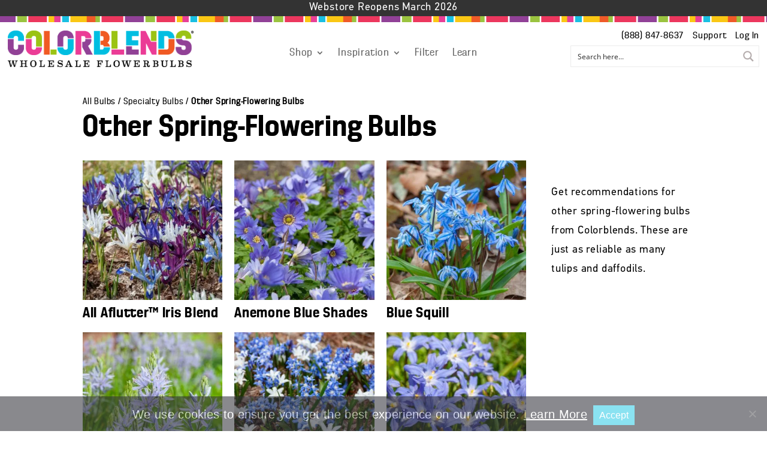

--- FILE ---
content_type: text/html; charset=UTF-8
request_url: https://www.colorblends.com/spring-flowering-bulbs/specialty/other-spring-flowering-bulbs/
body_size: 91092
content:
<!DOCTYPE html> <html lang="en-US"> <head><script>if(navigator.userAgent.match(/MSIE|Internet Explorer/i)||navigator.userAgent.match(/Trident\/7\..*?rv:11/i)){let e=document.location.href;if(!e.match(/[?&]nonitro/)){if(e.indexOf("?")==-1){if(e.indexOf("#")==-1){document.location.href=e+"?nonitro=1"}else{document.location.href=e.replace("#","?nonitro=1#")}}else{if(e.indexOf("#")==-1){document.location.href=e+"&nonitro=1"}else{document.location.href=e.replace("#","&nonitro=1#")}}}}</script><link rel="preconnect" href="https://www.googletagmanager.com" /><link rel="preconnect" href="https://www.google.com" /><link rel="preconnect" href="https://maps.googleapis.com" /><link rel="preconnect" href="https://colorblends.com" /><link rel="preconnect" href="https://kit.fontawesome.com" /><meta charset="UTF-8" /><meta http-equiv="X-UA-Compatible" content="IE=edge" /><meta name='robots' content='index, follow, max-image-preview:large, max-snippet:-1, max-video-preview:-1' /><title>Other Spring Flowering Bulbs | Colorblends</title><meta name="description" content="There are many other spring-flowering bulbs that are less familiar than tulips and daffodils but still reliable: Snowdrops, Camassia, Iris Harmony, Anemone." /><meta property="og:locale" content="en_US" /><meta property="og:type" content="article" /><meta property="og:title" content="Other Spring-Flowering Bulbs Archives" /><meta property="og:description" content="There are many other spring-flowering bulbs that are less familiar than tulips and daffodils but still reliable: Snowdrops, Camassia, Iris Harmony, Anemone." /><meta property="og:url" content="https://www.colorblends.com/spring-flowering-bulbs/specialty/other-spring-flowering-bulbs/" /><meta property="og:site_name" content="Colorblends®" /><meta property="og:image" content="https://www.colorblends.com/wp-content/uploads/2022/08/colorblends-placeholder.png" /><meta property="og:image:width" content="800" /><meta property="og:image:height" content="800" /><meta property="og:image:type" content="image/png" /><meta name="twitter:card" content="summary_large_image" /><meta content="Divi Child Theme v.1.0.9" name="generator" /><meta name="viewport" content="width=device-width, initial-scale=1.0, maximum-scale=1.0, user-scalable=0" /><meta name="msapplication-TileImage" content="https://www.colorblends.com/wp-content/uploads/2020/03/favicon.ico" /><meta name="generator" content="NitroPack" /><script>var NPSH,NitroScrollHelper;NPSH=NitroScrollHelper=function(){let e=null;const o=window.sessionStorage.getItem("nitroScrollPos");function t(){let e=JSON.parse(window.sessionStorage.getItem("nitroScrollPos"))||{};if(typeof e!=="object"){e={}}e[document.URL]=window.scrollY;window.sessionStorage.setItem("nitroScrollPos",JSON.stringify(e))}window.addEventListener("scroll",function(){if(e!==null){clearTimeout(e)}e=setTimeout(t,200)},{passive:true});let r={};r.getScrollPos=()=>{if(!o){return 0}const e=JSON.parse(o);return e[document.URL]||0};r.isScrolled=()=>{return r.getScrollPos()>document.documentElement.clientHeight*.5};return r}();</script><script>(function(){var a=false;var e=document.documentElement.classList;var i=navigator.userAgent.toLowerCase();var n=["android","iphone","ipad"];var r=n.length;var o;var d=null;for(var t=0;t<r;t++){o=n[t];if(i.indexOf(o)>-1)d=o;if(e.contains(o)){a=true;e.remove(o)}}if(a&&d){e.add(d);if(d=="iphone"||d=="ipad"){e.add("ios")}}})();</script><script type="text/worker" id="nitro-web-worker">var preloadRequests=0;var remainingCount={};var baseURI="";self.onmessage=function(e){switch(e.data.cmd){case"RESOURCE_PRELOAD":var o=e.data.requestId;remainingCount[o]=0;e.data.resources.forEach(function(e){preload(e,function(o){return function(){console.log(o+" DONE: "+e);if(--remainingCount[o]==0){self.postMessage({cmd:"RESOURCE_PRELOAD",requestId:o})}}}(o));remainingCount[o]++});break;case"SET_BASEURI":baseURI=e.data.uri;break}};async function preload(e,o){if(typeof URL!=="undefined"&&baseURI){try{var a=new URL(e,baseURI);e=a.href}catch(e){console.log("Worker error: "+e.message)}}console.log("Preloading "+e);try{var n=new Request(e,{mode:"no-cors",redirect:"follow"});await fetch(n);o()}catch(a){console.log(a);var r=new XMLHttpRequest;r.responseType="blob";r.onload=o;r.onerror=o;r.open("GET",e,true);r.send()}}</script><script id="nprl">(()=>{if(window.NPRL!=undefined)return;(function(e){var t=e.prototype;t.after||(t.after=function(){var e,t=arguments,n=t.length,r=0,i=this,o=i.parentNode,a=Node,c=String,u=document;if(o!==null){while(r<n){(e=t[r])instanceof a?(i=i.nextSibling)!==null?o.insertBefore(e,i):o.appendChild(e):o.appendChild(u.createTextNode(c(e)));++r}}})})(Element);var e,t;e=t=function(){var t=false;var r=window.URL||window.webkitURL;var i=true;var o=false;var a=2;var c=null;var u=null;var d=true;var s=window.nitroGtmExcludes!=undefined;var l=s?JSON.parse(atob(window.nitroGtmExcludes)).map(e=>new RegExp(e)):[];var f;var m;var v=null;var p=null;var g=null;var h={touch:["touchmove","touchend"],default:["mousemove","click","keydown","wheel"]};var E=true;var y=[];var w=false;var b=[];var S=0;var N=0;var L=false;var T=0;var R=null;var O=false;var A=false;var C=false;var P=[];var I=[];var M=[];var k=[];var x=false;var _={};var j=new Map;var B="noModule"in HTMLScriptElement.prototype;var q=requestAnimationFrame||mozRequestAnimationFrame||webkitRequestAnimationFrame||msRequestAnimationFrame;const D="gtm.js?id=";function H(e,t){if(!_[e]){_[e]=[]}_[e].push(t)}function U(e,t){if(_[e]){var n=0,r=_[e];for(var n=0;n<r.length;n++){r[n].call(this,t)}}}function Y(){(function(e,t){var r=null;var i=function(e){r(e)};var o=null;var a={};var c=null;var u=null;var d=0;e.addEventListener(t,function(r){if(["load","DOMContentLoaded"].indexOf(t)!=-1){if(u){Q(function(){e.triggerNitroEvent(t)})}c=true}else if(t=="readystatechange"){d++;n.ogReadyState=d==1?"interactive":"complete";if(u&&u>=d){n.documentReadyState=n.ogReadyState;Q(function(){e.triggerNitroEvent(t)})}}});e.addEventListener(t+"Nitro",function(e){if(["load","DOMContentLoaded"].indexOf(t)!=-1){if(!c){e.preventDefault();e.stopImmediatePropagation()}else{}u=true}else if(t=="readystatechange"){u=n.documentReadyState=="interactive"?1:2;if(d<u){e.preventDefault();e.stopImmediatePropagation()}}});switch(t){case"load":o="onload";break;case"readystatechange":o="onreadystatechange";break;case"pageshow":o="onpageshow";break;default:o=null;break}if(o){Object.defineProperty(e,o,{get:function(){return r},set:function(n){if(typeof n!=="function"){r=null;e.removeEventListener(t+"Nitro",i)}else{if(!r){e.addEventListener(t+"Nitro",i)}r=n}}})}Object.defineProperty(e,"addEventListener"+t,{value:function(r){if(r!=t||!n.startedScriptLoading||document.currentScript&&document.currentScript.hasAttribute("nitro-exclude")){}else{arguments[0]+="Nitro"}e.ogAddEventListener.apply(e,arguments);a[arguments[1]]=arguments[0]}});Object.defineProperty(e,"removeEventListener"+t,{value:function(t){var n=a[arguments[1]];arguments[0]=n;e.ogRemoveEventListener.apply(e,arguments)}});Object.defineProperty(e,"triggerNitroEvent"+t,{value:function(t,n){n=n||e;var r=new Event(t+"Nitro",{bubbles:true});r.isNitroPack=true;Object.defineProperty(r,"type",{get:function(){return t},set:function(){}});Object.defineProperty(r,"target",{get:function(){return n},set:function(){}});e.dispatchEvent(r)}});if(typeof e.triggerNitroEvent==="undefined"){(function(){var t=e.addEventListener;var n=e.removeEventListener;Object.defineProperty(e,"ogAddEventListener",{value:t});Object.defineProperty(e,"ogRemoveEventListener",{value:n});Object.defineProperty(e,"addEventListener",{value:function(n){var r="addEventListener"+n;if(typeof e[r]!=="undefined"){e[r].apply(e,arguments)}else{t.apply(e,arguments)}},writable:true});Object.defineProperty(e,"removeEventListener",{value:function(t){var r="removeEventListener"+t;if(typeof e[r]!=="undefined"){e[r].apply(e,arguments)}else{n.apply(e,arguments)}}});Object.defineProperty(e,"triggerNitroEvent",{value:function(t,n){var r="triggerNitroEvent"+t;if(typeof e[r]!=="undefined"){e[r].apply(e,arguments)}}})})()}}).apply(null,arguments)}Y(window,"load");Y(window,"pageshow");Y(window,"DOMContentLoaded");Y(document,"DOMContentLoaded");Y(document,"readystatechange");try{var F=new Worker(r.createObjectURL(new Blob([document.getElementById("nitro-web-worker").textContent],{type:"text/javascript"})))}catch(e){var F=new Worker("data:text/javascript;base64,"+btoa(document.getElementById("nitro-web-worker").textContent))}F.onmessage=function(e){if(e.data.cmd=="RESOURCE_PRELOAD"){U(e.data.requestId,e)}};if(typeof document.baseURI!=="undefined"){F.postMessage({cmd:"SET_BASEURI",uri:document.baseURI})}var G=function(e){if(--S==0){Q(K)}};var W=function(e){e.target.removeEventListener("load",W);e.target.removeEventListener("error",W);e.target.removeEventListener("nitroTimeout",W);if(e.type!="nitroTimeout"){clearTimeout(e.target.nitroTimeout)}if(--N==0&&S==0){Q(J)}};var X=function(e){var t=e.textContent;try{var n=r.createObjectURL(new Blob([t.replace(/^(?:<!--)?(.*?)(?:-->)?$/gm,"$1")],{type:"text/javascript"}))}catch(e){var n="data:text/javascript;base64,"+btoa(t.replace(/^(?:<!--)?(.*?)(?:-->)?$/gm,"$1"))}return n};var K=function(){n.documentReadyState="interactive";document.triggerNitroEvent("readystatechange");document.triggerNitroEvent("DOMContentLoaded");if(window.pageYOffset||window.pageXOffset){window.dispatchEvent(new Event("scroll"))}A=true;Q(function(){if(N==0){Q(J)}Q($)})};var J=function(){if(!A||O)return;O=true;R.disconnect();en();n.documentReadyState="complete";document.triggerNitroEvent("readystatechange");window.triggerNitroEvent("load",document);window.triggerNitroEvent("pageshow",document);if(window.pageYOffset||window.pageXOffset||location.hash){let e=typeof history.scrollRestoration!=="undefined"&&history.scrollRestoration=="auto";if(e&&typeof NPSH!=="undefined"&&NPSH.getScrollPos()>0&&window.pageYOffset>document.documentElement.clientHeight*.5){window.scrollTo(0,NPSH.getScrollPos())}else if(location.hash){try{let e=document.querySelector(location.hash);if(e){e.scrollIntoView()}}catch(e){}}}var e=null;if(a==1){e=eo}else{e=eu}Q(e)};var Q=function(e){setTimeout(e,0)};var V=function(e){if(e.type=="touchend"||e.type=="click"){g=e}};var $=function(){if(d&&g){setTimeout(function(e){return function(){var t=function(e,t,n){var r=new Event(e,{bubbles:true,cancelable:true});if(e=="click"){r.clientX=t;r.clientY=n}else{r.touches=[{clientX:t,clientY:n}]}return r};var n;if(e.type=="touchend"){var r=e.changedTouches[0];n=document.elementFromPoint(r.clientX,r.clientY);n.dispatchEvent(t("touchstart"),r.clientX,r.clientY);n.dispatchEvent(t("touchend"),r.clientX,r.clientY);n.dispatchEvent(t("click"),r.clientX,r.clientY)}else if(e.type=="click"){n=document.elementFromPoint(e.clientX,e.clientY);n.dispatchEvent(t("click"),e.clientX,e.clientY)}}}(g),150);g=null}};var z=function(e){if(e.tagName=="SCRIPT"&&!e.hasAttribute("data-nitro-for-id")&&!e.hasAttribute("nitro-document-write")||e.tagName=="IMG"&&(e.hasAttribute("src")||e.hasAttribute("srcset"))||e.tagName=="IFRAME"&&e.hasAttribute("src")||e.tagName=="LINK"&&e.hasAttribute("href")&&e.hasAttribute("rel")&&e.getAttribute("rel")=="stylesheet"){if(e.tagName==="IFRAME"&&e.src.indexOf("about:blank")>-1){return}var t="";switch(e.tagName){case"LINK":t=e.href;break;case"IMG":if(k.indexOf(e)>-1)return;t=e.srcset||e.src;break;default:t=e.src;break}var n=e.getAttribute("type");if(!t&&e.tagName!=="SCRIPT")return;if((e.tagName=="IMG"||e.tagName=="LINK")&&(t.indexOf("data:")===0||t.indexOf("blob:")===0))return;if(e.tagName=="SCRIPT"&&n&&n!=="text/javascript"&&n!=="application/javascript"){if(n!=="module"||!B)return}if(e.tagName==="SCRIPT"){if(k.indexOf(e)>-1)return;if(e.noModule&&B){return}let t=null;if(document.currentScript){if(document.currentScript.src&&document.currentScript.src.indexOf(D)>-1){t=document.currentScript}if(document.currentScript.hasAttribute("data-nitro-gtm-id")){e.setAttribute("data-nitro-gtm-id",document.currentScript.getAttribute("data-nitro-gtm-id"))}}else if(window.nitroCurrentScript){if(window.nitroCurrentScript.src&&window.nitroCurrentScript.src.indexOf(D)>-1){t=window.nitroCurrentScript}}if(t&&s){let n=false;for(const t of l){n=e.src?t.test(e.src):t.test(e.textContent);if(n){break}}if(!n){e.type="text/googletagmanagerscript";let n=t.hasAttribute("data-nitro-gtm-id")?t.getAttribute("data-nitro-gtm-id"):t.id;if(!j.has(n)){j.set(n,[])}let r=j.get(n);r.push(e);return}}if(!e.src){if(e.textContent.length>0){e.textContent+="\n;if(document.currentScript.nitroTimeout) {clearTimeout(document.currentScript.nitroTimeout);}; setTimeout(function() { this.dispatchEvent(new Event('load')); }.bind(document.currentScript), 0);"}else{return}}else{}k.push(e)}if(!e.hasOwnProperty("nitroTimeout")){N++;e.addEventListener("load",W,true);e.addEventListener("error",W,true);e.addEventListener("nitroTimeout",W,true);e.nitroTimeout=setTimeout(function(){console.log("Resource timed out",e);e.dispatchEvent(new Event("nitroTimeout"))},5e3)}}};var Z=function(e){if(e.hasOwnProperty("nitroTimeout")&&e.nitroTimeout){clearTimeout(e.nitroTimeout);e.nitroTimeout=null;e.dispatchEvent(new Event("nitroTimeout"))}};document.documentElement.addEventListener("load",function(e){if(e.target.tagName=="SCRIPT"||e.target.tagName=="IMG"){k.push(e.target)}},true);document.documentElement.addEventListener("error",function(e){if(e.target.tagName=="SCRIPT"||e.target.tagName=="IMG"){k.push(e.target)}},true);var ee=["appendChild","replaceChild","insertBefore","prepend","append","before","after","replaceWith","insertAdjacentElement"];var et=function(){if(s){window._nitro_setTimeout=window.setTimeout;window.setTimeout=function(e,t,...n){let r=document.currentScript||window.nitroCurrentScript;if(!r||r.src&&r.src.indexOf(D)==-1){return window._nitro_setTimeout.call(window,e,t,...n)}return window._nitro_setTimeout.call(window,function(e,t){return function(...n){window.nitroCurrentScript=e;t(...n)}}(r,e),t,...n)}}ee.forEach(function(e){HTMLElement.prototype["og"+e]=HTMLElement.prototype[e];HTMLElement.prototype[e]=function(...t){if(this.parentNode||this===document.documentElement){switch(e){case"replaceChild":case"insertBefore":t.pop();break;case"insertAdjacentElement":t.shift();break}t.forEach(function(e){if(!e)return;if(e.tagName=="SCRIPT"){z(e)}else{if(e.children&&e.children.length>0){e.querySelectorAll("script").forEach(z)}}})}return this["og"+e].apply(this,arguments)}})};var en=function(){if(s&&typeof window._nitro_setTimeout==="function"){window.setTimeout=window._nitro_setTimeout}ee.forEach(function(e){HTMLElement.prototype[e]=HTMLElement.prototype["og"+e]})};var er=async function(){if(o){ef(f);ef(V);if(v){clearTimeout(v);v=null}}if(T===1){L=true;return}else if(T===0){T=-1}n.startedScriptLoading=true;Object.defineProperty(document,"readyState",{get:function(){return n.documentReadyState},set:function(){}});var e=document.documentElement;var t={attributes:true,attributeFilter:["src"],childList:true,subtree:true};R=new MutationObserver(function(e,t){e.forEach(function(e){if(e.type=="childList"&&e.addedNodes.length>0){e.addedNodes.forEach(function(e){if(!document.documentElement.contains(e)){return}if(e.tagName=="IMG"||e.tagName=="IFRAME"||e.tagName=="LINK"){z(e)}})}if(e.type=="childList"&&e.removedNodes.length>0){e.removedNodes.forEach(function(e){if(e.tagName=="IFRAME"||e.tagName=="LINK"){Z(e)}})}if(e.type=="attributes"){var t=e.target;if(!document.documentElement.contains(t)){return}if(t.tagName=="IFRAME"||t.tagName=="LINK"||t.tagName=="IMG"||t.tagName=="SCRIPT"){z(t)}}})});R.observe(e,t);if(!s){et()}await Promise.all(P);var r=b.shift();var i=null;var a=false;while(r){var c;var u=JSON.parse(atob(r.meta));var d=u.delay;if(r.type=="inline"){var l=document.getElementById(r.id);if(l){l.remove()}else{r=b.shift();continue}c=X(l);if(c===false){r=b.shift();continue}}else{c=r.src}if(!a&&r.type!="inline"&&(typeof u.attributes.async!="undefined"||typeof u.attributes.defer!="undefined")){if(i===null){i=r}else if(i===r){a=true}if(!a){b.push(r);r=b.shift();continue}}var m=document.createElement("script");m.src=c;m.setAttribute("data-nitro-for-id",r.id);for(var p in u.attributes){try{if(u.attributes[p]===false){m.setAttribute(p,"")}else{m.setAttribute(p,u.attributes[p])}}catch(e){console.log("Error while setting script attribute",m,e)}}m.async=false;if(u.canonicalLink!=""&&Object.getOwnPropertyDescriptor(m,"src")?.configurable!==false){(e=>{Object.defineProperty(m,"src",{get:function(){return e.canonicalLink},set:function(){}})})(u)}if(d){setTimeout((function(e,t){var n=document.querySelector("[data-nitro-marker-id='"+t+"']");if(n){n.after(e)}else{document.head.appendChild(e)}}).bind(null,m,r.id),d)}else{m.addEventListener("load",G);m.addEventListener("error",G);if(!m.noModule||!B){S++}var g=document.querySelector("[data-nitro-marker-id='"+r.id+"']");if(g){Q(function(e,t){return function(){e.after(t)}}(g,m))}else{Q(function(e){return function(){document.head.appendChild(e)}}(m))}}r=b.shift()}};var ei=function(){var e=document.getElementById("nitro-deferred-styles");var t=document.createElement("div");t.innerHTML=e.textContent;return t};var eo=async function(e){isPreload=e&&e.type=="NitroPreload";if(!isPreload){T=-1;E=false;if(o){ef(f);ef(V);if(v){clearTimeout(v);v=null}}}if(w===false){var t=ei();let e=t.querySelectorAll('style,link[rel="stylesheet"]');w=e.length;if(w){let e=document.getElementById("nitro-deferred-styles-marker");e.replaceWith.apply(e,t.childNodes)}else if(isPreload){Q(ed)}else{es()}}else if(w===0&&!isPreload){es()}};var ea=function(){var e=ei();var t=e.childNodes;var n;var r=[];for(var i=0;i<t.length;i++){n=t[i];if(n.href){r.push(n.href)}}var o="css-preload";H(o,function(e){eo(new Event("NitroPreload"))});if(r.length){F.postMessage({cmd:"RESOURCE_PRELOAD",resources:r,requestId:o})}else{Q(function(){U(o)})}};var ec=function(){if(T===-1)return;T=1;var e=[];var t,n;for(var r=0;r<b.length;r++){t=b[r];if(t.type!="inline"){if(t.src){n=JSON.parse(atob(t.meta));if(n.delay)continue;if(n.attributes.type&&n.attributes.type=="module"&&!B)continue;e.push(t.src)}}}if(e.length){var i="js-preload";H(i,function(e){T=2;if(L){Q(er)}});F.postMessage({cmd:"RESOURCE_PRELOAD",resources:e,requestId:i})}};var eu=function(){while(I.length){style=I.shift();if(style.hasAttribute("nitropack-onload")){style.setAttribute("onload",style.getAttribute("nitropack-onload"));Q(function(e){return function(){e.dispatchEvent(new Event("load"))}}(style))}}while(M.length){style=M.shift();if(style.hasAttribute("nitropack-onerror")){style.setAttribute("onerror",style.getAttribute("nitropack-onerror"));Q(function(e){return function(){e.dispatchEvent(new Event("error"))}}(style))}}};var ed=function(){if(!x){if(i){Q(function(){var e=document.getElementById("nitro-critical-css");if(e){e.remove()}})}x=true;onStylesLoadEvent=new Event("NitroStylesLoaded");onStylesLoadEvent.isNitroPack=true;window.dispatchEvent(onStylesLoadEvent)}};var es=function(){if(a==2){Q(er)}else{eu()}};var el=function(e){m.forEach(function(t){document.addEventListener(t,e,true)})};var ef=function(e){m.forEach(function(t){document.removeEventListener(t,e,true)})};if(s){et()}return{setAutoRemoveCriticalCss:function(e){i=e},registerScript:function(e,t,n){b.push({type:"remote",src:e,id:t,meta:n})},registerInlineScript:function(e,t){b.push({type:"inline",id:e,meta:t})},registerStyle:function(e,t,n){y.push({href:e,rel:t,media:n})},onLoadStyle:function(e){I.push(e);if(w!==false&&--w==0){Q(ed);if(E){E=false}else{es()}}},onErrorStyle:function(e){M.push(e);if(w!==false&&--w==0){Q(ed);if(E){E=false}else{es()}}},loadJs:function(e,t){if(!e.src){var n=X(e);if(n!==false){e.src=n;e.textContent=""}}if(t){Q(function(e,t){return function(){e.after(t)}}(t,e))}else{Q(function(e){return function(){document.head.appendChild(e)}}(e))}},loadQueuedResources:async function(){window.dispatchEvent(new Event("NitroBootStart"));if(p){clearTimeout(p);p=null}window.removeEventListener("load",e.loadQueuedResources);f=a==1?er:eo;if(!o||g){Q(f)}else{if(navigator.userAgent.indexOf(" Edge/")==-1){ea();H("css-preload",ec)}el(f);if(u){if(c){v=setTimeout(f,c)}}else{}}},fontPreload:function(e){var t="critical-fonts";H(t,function(e){document.getElementById("nitro-critical-fonts").type="text/css"});F.postMessage({cmd:"RESOURCE_PRELOAD",resources:e,requestId:t})},boot:function(){if(t)return;t=true;C=typeof NPSH!=="undefined"&&NPSH.isScrolled();let n=document.prerendering;if(location.hash||C||n){o=false}m=h.default.concat(h.touch);p=setTimeout(e.loadQueuedResources,1500);el(V);if(C){e.loadQueuedResources()}else{window.addEventListener("load",e.loadQueuedResources)}},addPrerequisite:function(e){P.push(e)},getTagManagerNodes:function(e){if(!e)return j;return j.get(e)??[]}}}();var n,r;n=r=function(){var t=document.write;return{documentWrite:function(n,r){if(n&&n.hasAttribute("nitro-exclude")){return t.call(document,r)}var i=null;if(n.documentWriteContainer){i=n.documentWriteContainer}else{i=document.createElement("span");n.documentWriteContainer=i}var o=null;if(n){if(n.hasAttribute("data-nitro-for-id")){o=document.querySelector('template[data-nitro-marker-id="'+n.getAttribute("data-nitro-for-id")+'"]')}else{o=n}}i.innerHTML+=r;i.querySelectorAll("script").forEach(function(e){e.setAttribute("nitro-document-write","")});if(!i.parentNode){if(o){o.parentNode.insertBefore(i,o)}else{document.body.appendChild(i)}}var a=document.createElement("span");a.innerHTML=r;var c=a.querySelectorAll("script");if(c.length){c.forEach(function(t){var n=t.getAttributeNames();var r=document.createElement("script");n.forEach(function(e){r.setAttribute(e,t.getAttribute(e))});r.async=false;if(!t.src&&t.textContent){r.textContent=t.textContent}e.loadJs(r,o)})}},TrustLogo:function(e,t){var n=document.getElementById(e);var r=document.createElement("img");r.src=t;n.parentNode.insertBefore(r,n)},documentReadyState:"loading",ogReadyState:document.readyState,startedScriptLoading:false,loadScriptDelayed:function(e,t){setTimeout(function(){var t=document.createElement("script");t.src=e;document.head.appendChild(t)},t)}}}();document.write=function(e){n.documentWrite(document.currentScript,e)};document.writeln=function(e){n.documentWrite(document.currentScript,e+"\n")};window.NPRL=e;window.NitroResourceLoader=t;window.NPh=n;window.NitroPackHelper=r})();</script><template id="nitro-deferred-styles-marker"></template><style id="nitro-fonts">@font-face{font-family:"Open Sans";font-style:italic;font-weight:300;font-stretch:normal;font-display:swap;src:url("https://fonts.gstatic.com/s/opensans/v44/memQYaGs126MiZpBA-UFUIcVXSCEkx2cmqvXlWq8tWZ0Pw86hd0Rk5hkaVc.ttf") format("truetype")}@font-face{font-family:"Open Sans";font-style:italic;font-weight:400;font-stretch:normal;font-display:swap;src:url("https://fonts.gstatic.com/s/opensans/v44/memQYaGs126MiZpBA-UFUIcVXSCEkx2cmqvXlWq8tWZ0Pw86hd0Rk8ZkaVc.ttf") format("truetype")}@font-face{font-family:"Open Sans";font-style:italic;font-weight:600;font-stretch:normal;font-display:swap;src:url("https://fonts.gstatic.com/s/opensans/v44/memQYaGs126MiZpBA-UFUIcVXSCEkx2cmqvXlWq8tWZ0Pw86hd0RkxhjaVc.ttf") format("truetype")}@font-face{font-family:"Open Sans";font-style:italic;font-weight:700;font-stretch:normal;font-display:swap;src:url("https://fonts.gstatic.com/s/opensans/v44/memQYaGs126MiZpBA-UFUIcVXSCEkx2cmqvXlWq8tWZ0Pw86hd0RkyFjaVc.ttf") format("truetype")}@font-face{font-family:"Open Sans";font-style:italic;font-weight:800;font-stretch:normal;font-display:swap;src:url("https://fonts.gstatic.com/s/opensans/v44/memQYaGs126MiZpBA-UFUIcVXSCEkx2cmqvXlWq8tWZ0Pw86hd0Rk0ZjaVc.ttf") format("truetype")}@font-face{font-family:"Open Sans";font-style:normal;font-weight:300;font-stretch:normal;font-display:swap;src:url("https://fonts.gstatic.com/s/opensans/v44/memSYaGs126MiZpBA-UvWbX2vVnXBbObj2OVZyOOSr4dVJWUgsiH0C4n.ttf") format("truetype")}@font-face{font-family:"Open Sans";font-style:normal;font-weight:400;font-stretch:normal;font-display:swap;src:url("https://fonts.gstatic.com/s/opensans/v44/memSYaGs126MiZpBA-UvWbX2vVnXBbObj2OVZyOOSr4dVJWUgsjZ0C4n.ttf") format("truetype")}@font-face{font-family:"Open Sans";font-style:normal;font-weight:600;font-stretch:normal;font-display:swap;src:url("https://fonts.gstatic.com/s/opensans/v44/memSYaGs126MiZpBA-UvWbX2vVnXBbObj2OVZyOOSr4dVJWUgsgH1y4n.ttf") format("truetype")}@font-face{font-family:"Open Sans";font-style:normal;font-weight:700;font-stretch:normal;font-display:swap;src:url("https://fonts.gstatic.com/s/opensans/v44/memSYaGs126MiZpBA-UvWbX2vVnXBbObj2OVZyOOSr4dVJWUgsg-1y4n.ttf") format("truetype")}@font-face{font-family:"Open Sans";font-style:normal;font-weight:800;font-stretch:normal;font-display:swap;src:url("https://fonts.gstatic.com/s/opensans/v44/memSYaGs126MiZpBA-UvWbX2vVnXBbObj2OVZyOOSr4dVJWUgshZ1y4n.ttf") format("truetype")}@font-face{font-family:"Open Sans";font-style:italic;font-weight:300;font-stretch:normal;font-display:swap;src:url("https://fonts.gstatic.com/l/font?kit=memQYaGs126MiZpBA-UFUIcVXSCEkx2cmqvXlWq8tWZ0Pw86hd0Rk5hkaVQ&skey=743457fe2cc29280&v=v44") format("woff")}@font-face{font-family:"Open Sans";font-style:italic;font-weight:400;font-stretch:normal;font-display:swap;src:url("https://fonts.gstatic.com/l/font?kit=memQYaGs126MiZpBA-UFUIcVXSCEkx2cmqvXlWq8tWZ0Pw86hd0Rk8ZkaVQ&skey=743457fe2cc29280&v=v44") format("woff")}@font-face{font-family:"Open Sans";font-style:italic;font-weight:600;font-stretch:normal;font-display:swap;src:url("https://fonts.gstatic.com/l/font?kit=memQYaGs126MiZpBA-UFUIcVXSCEkx2cmqvXlWq8tWZ0Pw86hd0RkxhjaVQ&skey=743457fe2cc29280&v=v44") format("woff")}@font-face{font-family:"Open Sans";font-style:italic;font-weight:700;font-stretch:normal;font-display:swap;src:url("https://fonts.gstatic.com/l/font?kit=memQYaGs126MiZpBA-UFUIcVXSCEkx2cmqvXlWq8tWZ0Pw86hd0RkyFjaVQ&skey=743457fe2cc29280&v=v44") format("woff")}@font-face{font-family:"Open Sans";font-style:italic;font-weight:800;font-stretch:normal;font-display:swap;src:url("https://fonts.gstatic.com/l/font?kit=memQYaGs126MiZpBA-UFUIcVXSCEkx2cmqvXlWq8tWZ0Pw86hd0Rk0ZjaVQ&skey=743457fe2cc29280&v=v44") format("woff")}@font-face{font-family:"Open Sans";font-style:normal;font-weight:300;font-stretch:normal;font-display:swap;src:url("https://fonts.gstatic.com/l/font?kit=memSYaGs126MiZpBA-UvWbX2vVnXBbObj2OVZyOOSr4dVJWUgsiH0C4k&skey=62c1cbfccc78b4b2&v=v44") format("woff")}@font-face{font-family:"Open Sans";font-style:normal;font-weight:400;font-stretch:normal;font-display:swap;src:url("https://fonts.gstatic.com/l/font?kit=memSYaGs126MiZpBA-UvWbX2vVnXBbObj2OVZyOOSr4dVJWUgsjZ0C4k&skey=62c1cbfccc78b4b2&v=v44") format("woff")}@font-face{font-family:"Open Sans";font-style:normal;font-weight:600;font-stretch:normal;font-display:swap;src:url("https://fonts.gstatic.com/l/font?kit=memSYaGs126MiZpBA-UvWbX2vVnXBbObj2OVZyOOSr4dVJWUgsgH1y4k&skey=62c1cbfccc78b4b2&v=v44") format("woff")}@font-face{font-family:"Open Sans";font-style:normal;font-weight:700;font-stretch:normal;font-display:swap;src:url("https://fonts.gstatic.com/l/font?kit=memSYaGs126MiZpBA-UvWbX2vVnXBbObj2OVZyOOSr4dVJWUgsg-1y4k&skey=62c1cbfccc78b4b2&v=v44") format("woff")}@font-face{font-family:"Open Sans";font-style:normal;font-weight:800;font-stretch:normal;font-display:swap;src:url("https://fonts.gstatic.com/l/font?kit=memSYaGs126MiZpBA-UvWbX2vVnXBbObj2OVZyOOSr4dVJWUgshZ1y4k&skey=62c1cbfccc78b4b2&v=v44") format("woff")}@font-face{font-family:"Open Sans";font-style:italic;font-weight:300;font-stretch:normal;font-display:swap;src:url("https://fonts.gstatic.com/s/opensans/v44/memQYaGs126MiZpBA-UFUIcVXSCEkx2cmqvXlWq8tWZ0Pw86hd0Rk5hkaVI.woff2") format("woff2")}@font-face{font-family:"Open Sans";font-style:italic;font-weight:400;font-stretch:normal;font-display:swap;src:url("https://fonts.gstatic.com/s/opensans/v44/memQYaGs126MiZpBA-UFUIcVXSCEkx2cmqvXlWq8tWZ0Pw86hd0Rk8ZkaVI.woff2") format("woff2")}@font-face{font-family:"Open Sans";font-style:italic;font-weight:600;font-stretch:normal;font-display:swap;src:url("https://fonts.gstatic.com/s/opensans/v44/memQYaGs126MiZpBA-UFUIcVXSCEkx2cmqvXlWq8tWZ0Pw86hd0RkxhjaVI.woff2") format("woff2")}@font-face{font-family:"Open Sans";font-style:italic;font-weight:700;font-stretch:normal;font-display:swap;src:url("https://fonts.gstatic.com/s/opensans/v44/memQYaGs126MiZpBA-UFUIcVXSCEkx2cmqvXlWq8tWZ0Pw86hd0RkyFjaVI.woff2") format("woff2")}@font-face{font-family:"Open Sans";font-style:italic;font-weight:800;font-stretch:normal;font-display:swap;src:url("https://fonts.gstatic.com/s/opensans/v44/memQYaGs126MiZpBA-UFUIcVXSCEkx2cmqvXlWq8tWZ0Pw86hd0Rk0ZjaVI.woff2") format("woff2")}@font-face{font-family:"Open Sans";font-style:normal;font-weight:300;font-stretch:normal;font-display:swap;src:url("https://fonts.gstatic.com/s/opensans/v44/memSYaGs126MiZpBA-UvWbX2vVnXBbObj2OVZyOOSr4dVJWUgsiH0C4i.woff2") format("woff2")}@font-face{font-family:"Open Sans";font-style:normal;font-weight:400;font-stretch:normal;font-display:swap;src:url("https://fonts.gstatic.com/s/opensans/v44/memSYaGs126MiZpBA-UvWbX2vVnXBbObj2OVZyOOSr4dVJWUgsjZ0C4i.woff2") format("woff2")}@font-face{font-family:"Open Sans";font-style:normal;font-weight:600;font-stretch:normal;font-display:swap;src:url("https://fonts.gstatic.com/s/opensans/v44/memSYaGs126MiZpBA-UvWbX2vVnXBbObj2OVZyOOSr4dVJWUgsgH1y4i.woff2") format("woff2")}@font-face{font-family:"Open Sans";font-style:normal;font-weight:700;font-stretch:normal;font-display:swap;src:url("https://fonts.gstatic.com/s/opensans/v44/memSYaGs126MiZpBA-UvWbX2vVnXBbObj2OVZyOOSr4dVJWUgsg-1y4i.woff2") format("woff2")}@font-face{font-family:"Open Sans";font-style:normal;font-weight:800;font-stretch:normal;font-display:swap;src:url("https://fonts.gstatic.com/s/opensans/v44/memSYaGs126MiZpBA-UvWbX2vVnXBbObj2OVZyOOSr4dVJWUgshZ1y4i.woff2") format("woff2")}@font-face{font-family:"DezenPro Bold";font-display:swap;src:url("https://colorblends.com/nitropack_static/EUFvTlZPPWewrrkInxhBDRWiRAXauraV/assets/static/source/rev-3ee0eb7/www.colorblends.com/wp-content/uploads/et-fonts/DezenPro-Bold-1.ttf") format("truetype")}@font-face{font-family:ETmodules;font-display:swap;src:url("https://colorblends.com/nitropack_static/EUFvTlZPPWewrrkInxhBDRWiRAXauraV/assets/static/source/rev-3ee0eb7/www.colorblends.com/wp-content/themes/Divi/core/admin/fonts/modules/all/modules.eot");src:url("https://colorblends.com/nitropack_static/EUFvTlZPPWewrrkInxhBDRWiRAXauraV/assets/static/source/rev-3ee0eb7/www.colorblends.com/wp-content/themes/Divi/core/admin/fonts/modules/all/modules.ttf") format("truetype");font-weight:400;font-style:normal}@font-face{font-family:FontAwesome;font-style:normal;font-weight:400;font-display:swap;src:url("https://colorblends.com/nitropack_static/EUFvTlZPPWewrrkInxhBDRWiRAXauraV/assets/static/source/rev-3ee0eb7/www.colorblends.com/wp-content/themes/Divi/core/admin/fonts/fontawesome/fa-regular-400.eot");src:url("https://colorblends.com/nitropack_static/EUFvTlZPPWewrrkInxhBDRWiRAXauraV/assets/static/source/rev-3ee0eb7/www.colorblends.com/wp-content/themes/Divi/core/admin/fonts/fontawesome/fa-regular-400.woff2") format("woff2")}@font-face{font-family:FontAwesome;font-style:normal;font-weight:900;font-display:swap;src:url("https://colorblends.com/nitropack_static/EUFvTlZPPWewrrkInxhBDRWiRAXauraV/assets/static/source/rev-3ee0eb7/www.colorblends.com/wp-content/themes/Divi/core/admin/fonts/fontawesome/fa-solid-900.eot");src:url("https://colorblends.com/nitropack_static/EUFvTlZPPWewrrkInxhBDRWiRAXauraV/assets/static/source/rev-3ee0eb7/www.colorblends.com/wp-content/themes/Divi/core/admin/fonts/fontawesome/fa-solid-900.woff2") format("woff2")}@font-face{font-family:FontAwesome;font-style:normal;font-weight:400;font-display:swap;src:url("https://colorblends.com/nitropack_static/EUFvTlZPPWewrrkInxhBDRWiRAXauraV/assets/static/source/rev-3ee0eb7/www.colorblends.com/wp-content/themes/Divi/core/admin/fonts/fontawesome/fa-brands-400.eot");src:url("https://colorblends.com/nitropack_static/EUFvTlZPPWewrrkInxhBDRWiRAXauraV/assets/static/source/rev-3ee0eb7/www.colorblends.com/wp-content/themes/Divi/core/admin/fonts/fontawesome/fa-brands-400.woff2") format("woff2")}@font-face{font-family:"DezenPro Bold";src:url("https://colorblends.com/nitropack_static/EUFvTlZPPWewrrkInxhBDRWiRAXauraV/assets/static/source/rev-3ee0eb7/www.colorblends.com/wp-content/themes/Divi-child/fonts/DezenPro-Bold.ttf");font-weight:bold;font-display:swap}@font-face{font-family:"DezenPro Bold";src:url("https://colorblends.com/nitropack_static/EUFvTlZPPWewrrkInxhBDRWiRAXauraV/assets/static/source/rev-3ee0eb7/www.colorblends.com/wp-content/themes/Divi-child/fonts/DezenPro-Bold.ttf");font-weight:bold;font-display:swap}@font-face{font-family:"PF DIN Text Pro";src:url("https://colorblends.com/nitropack_static/EUFvTlZPPWewrrkInxhBDRWiRAXauraV/assets/static/source/rev-3ee0eb7/www.colorblends.com/wp-content/themes/Divi-child/fonts/PFDINTextPro-Regular.woff2") format("woff2");font-weight:normal;font-style:normal;font-display:swap}@font-face{font-family:"PF DIN Text Pro";src:url("https://colorblends.com/nitropack_static/EUFvTlZPPWewrrkInxhBDRWiRAXauraV/assets/static/source/rev-3ee0eb7/www.colorblends.com/wp-content/themes/Divi-child/fonts/PFDINTextPro-Italic.woff2") format("woff2");font-weight:normal;font-style:italic;font-display:swap}@font-face{font-family:"PF DIN Text Pro";src:url("https://colorblends.com/nitropack_static/EUFvTlZPPWewrrkInxhBDRWiRAXauraV/assets/static/source/rev-3ee0eb7/www.colorblends.com/wp-content/themes/Divi-child/fonts/PFDINTextPro-Bold.woff2") format("woff2");font-weight:bold;font-style:normal;font-display:swap}@font-face{font-family:"PF DIN Text Pro";src:url("https://colorblends.com/nitropack_static/EUFvTlZPPWewrrkInxhBDRWiRAXauraV/assets/static/source/rev-3ee0eb7/www.colorblends.com/wp-content/themes/Divi-child/fonts/PFDINTextPro-BoldItalic.woff2") format("woff2");font-weight:bold;font-style:italic;font-display:swap}@font-face{font-family:"DezenPro Bold";font-display:swap;src:url("https://colorblends.com/nitropack_static/EUFvTlZPPWewrrkInxhBDRWiRAXauraV/assets/static/source/rev-3ee0eb7/www.colorblends.com/wp-content/uploads/et-fonts/DezenPro-Bold-1.ttf") format("truetype")}@font-face{font-family:"DezenProNewRegular";font-display:swap;src:url("https://colorblends.com/nitropack_static/EUFvTlZPPWewrrkInxhBDRWiRAXauraV/assets/static/source/rev-3ee0eb7/www.colorblends.com/wp-content/uploads/et-fonts/2A1D8A_5_0.ttf") format("truetype")}@font-face{font-family:"DezenPro Bold";font-display:swap;src:url("https://colorblends.com/nitropack_static/EUFvTlZPPWewrrkInxhBDRWiRAXauraV/assets/static/source/rev-3ee0eb7/www.colorblends.com/wp-content/uploads/et-fonts/DezenPro-Bold-1.ttf") format("truetype")}@font-face{font-family:"DezenProNewRegular";font-display:swap;src:url("https://colorblends.com/nitropack_static/EUFvTlZPPWewrrkInxhBDRWiRAXauraV/assets/static/source/rev-3ee0eb7/www.colorblends.com/wp-content/uploads/et-fonts/2A1D8A_5_0.ttf") format("truetype")}@font-face{font-family:"DezenPro Bold";font-display:swap;src:url("https://colorblends.com/nitropack_static/EUFvTlZPPWewrrkInxhBDRWiRAXauraV/assets/static/source/rev-3ee0eb7/www.colorblends.com/wp-content/uploads/et-fonts/DezenPro-Bold-1.ttf") format("truetype")}@font-face{font-family:"DezenProNewRegular";font-display:swap;src:url("https://colorblends.com/nitropack_static/EUFvTlZPPWewrrkInxhBDRWiRAXauraV/assets/static/source/rev-3ee0eb7/www.colorblends.com/wp-content/uploads/et-fonts/2A1D8A_5_0.ttf") format("truetype")}@font-face{font-family:"DezenPro Bold";font-display:swap;src:url("https://colorblends.com/nitropack_static/EUFvTlZPPWewrrkInxhBDRWiRAXauraV/assets/static/source/rev-3ee0eb7/www.colorblends.com/wp-content/uploads/et-fonts/DezenPro-Bold-1.ttf") format("truetype")}@font-face{font-family:"DezenProNewRegular";font-display:swap;src:url("https://colorblends.com/nitropack_static/EUFvTlZPPWewrrkInxhBDRWiRAXauraV/assets/static/source/rev-3ee0eb7/www.colorblends.com/wp-content/uploads/et-fonts/2A1D8A_5_0.ttf") format("truetype")}@font-face{font-family:"DezenPro Bold";font-display:swap;src:url("https://colorblends.com/nitropack_static/EUFvTlZPPWewrrkInxhBDRWiRAXauraV/assets/static/source/rev-3ee0eb7/www.colorblends.com/wp-content/uploads/et-fonts/DezenPro-Bold-1.ttf") format("truetype")}@font-face{font-family:"DezenProNewRegular";font-display:swap;src:url("https://colorblends.com/nitropack_static/EUFvTlZPPWewrrkInxhBDRWiRAXauraV/assets/static/source/rev-3ee0eb7/www.colorblends.com/wp-content/uploads/et-fonts/2A1D8A_5_0.ttf") format("truetype")}@font-face{font-family:"DezenPro Bold";font-display:swap;src:url("https://colorblends.com/nitropack_static/EUFvTlZPPWewrrkInxhBDRWiRAXauraV/assets/static/source/rev-3ee0eb7/www.colorblends.com/wp-content/uploads/et-fonts/DezenPro-Bold-1.ttf") format("truetype")}@font-face{font-family:"DezenProNewRegular";font-display:swap;src:url("https://colorblends.com/nitropack_static/EUFvTlZPPWewrrkInxhBDRWiRAXauraV/assets/static/source/rev-3ee0eb7/www.colorblends.com/wp-content/uploads/et-fonts/2A1D8A_5_0.ttf") format("truetype")}@font-face{font-family:"DezenPro Bold";font-display:swap;src:url("https://colorblends.com/nitropack_static/EUFvTlZPPWewrrkInxhBDRWiRAXauraV/assets/static/source/rev-3ee0eb7/www.colorblends.com/wp-content/uploads/et-fonts/DezenPro-Bold-1.ttf") format("truetype")}@font-face{font-family:"DezenProNewRegular";font-display:swap;src:url("https://colorblends.com/nitropack_static/EUFvTlZPPWewrrkInxhBDRWiRAXauraV/assets/static/source/rev-3ee0eb7/www.colorblends.com/wp-content/uploads/et-fonts/2A1D8A_5_0.ttf") format("truetype")}@font-face{font-family:"DezenPro Bold";font-display:swap;src:url("https://colorblends.com/nitropack_static/EUFvTlZPPWewrrkInxhBDRWiRAXauraV/assets/static/source/rev-3ee0eb7/www.colorblends.com/wp-content/uploads/et-fonts/DezenPro-Bold-1.ttf") format("truetype")}@font-face{font-family:"DezenProNewRegular";font-display:swap;src:url("https://colorblends.com/nitropack_static/EUFvTlZPPWewrrkInxhBDRWiRAXauraV/assets/static/source/rev-3ee0eb7/www.colorblends.com/wp-content/uploads/et-fonts/2A1D8A_5_0.ttf") format("truetype")}@font-face{font-family:"DezenPro Bold";font-display:swap;src:url("https://colorblends.com/nitropack_static/EUFvTlZPPWewrrkInxhBDRWiRAXauraV/assets/static/source/rev-3ee0eb7/www.colorblends.com/wp-content/uploads/et-fonts/DezenPro-Bold-1.ttf") format("truetype")}@font-face{font-family:"DezenProNewRegular";font-display:swap;src:url("https://colorblends.com/nitropack_static/EUFvTlZPPWewrrkInxhBDRWiRAXauraV/assets/static/source/rev-3ee0eb7/www.colorblends.com/wp-content/uploads/et-fonts/2A1D8A_5_0.ttf") format("truetype")}@font-face{font-family:"DezenPro Bold";font-display:swap;src:url("https://colorblends.com/nitropack_static/EUFvTlZPPWewrrkInxhBDRWiRAXauraV/assets/static/source/rev-3ee0eb7/www.colorblends.com/wp-content/uploads/et-fonts/DezenPro-Bold-1.ttf") format("truetype")}@font-face{font-family:"DezenProNewRegular";font-display:swap;src:url("https://colorblends.com/nitropack_static/EUFvTlZPPWewrrkInxhBDRWiRAXauraV/assets/static/source/rev-3ee0eb7/www.colorblends.com/wp-content/uploads/et-fonts/2A1D8A_5_0.ttf") format("truetype")}</style><style type="text/css" id="nitro-critical-css">.hamburger{display:block;font:inherit;color:inherit;text-transform:none;border:0;margin:0;overflow:visible}.hamburger-box{display:block;position:relative}.hamburger-inner{display:block;left:0}.hamburger-inner,.hamburger-inner::after,.hamburger-inner::before{position:absolute}.hamburger-inner::after,.hamburger-inner::before{content:"";display:block}#dm-menu.nav li{list-style:none !important}.menu-wrap__inner{height:0 !important}body .hamburger{padding:0;opacity:1 !important}#dm-header{-ms-overflow-style:none}#dm-header::-webkit-scrollbar{display:none}.divi-mobile-menu{padding-top:0 !important;margin-top:0 !important;z-index:100000000000000000;position:relative}.scroll_section{overflow-y:auto;max-height:80vh}.menu-wrap .et_pb_section{background-color:transparent;padding:0}.menu-wrap .et_pb_row{width:100%;max-width:100%;padding:0}ul{box-sizing:border-box}:root{--wp--preset--font-size--normal:16px;--wp--preset--font-size--huge:42px}html :where(img[class*=wp-image-]){height:auto;max-width:100%}:root{--wp--preset--aspect-ratio--square:1;--wp--preset--aspect-ratio--4-3:4/3;--wp--preset--aspect-ratio--3-4:3/4;--wp--preset--aspect-ratio--3-2:3/2;--wp--preset--aspect-ratio--2-3:2/3;--wp--preset--aspect-ratio--16-9:16/9;--wp--preset--aspect-ratio--9-16:9/16;--wp--preset--color--black:#000;--wp--preset--color--cyan-bluish-gray:#abb8c3;--wp--preset--color--white:#fff;--wp--preset--color--pale-pink:#f78da7;--wp--preset--color--vivid-red:#cf2e2e;--wp--preset--color--luminous-vivid-orange:#ff6900;--wp--preset--color--luminous-vivid-amber:#fcb900;--wp--preset--color--light-green-cyan:#7bdcb5;--wp--preset--color--vivid-green-cyan:#00d084;--wp--preset--color--pale-cyan-blue:#8ed1fc;--wp--preset--color--vivid-cyan-blue:#0693e3;--wp--preset--color--vivid-purple:#9b51e0;--wp--preset--gradient--vivid-cyan-blue-to-vivid-purple:linear-gradient(135deg,rgba(6,147,227,1) 0%,#9b51e0 100%);--wp--preset--gradient--light-green-cyan-to-vivid-green-cyan:linear-gradient(135deg,#7adcb4 0%,#00d082 100%);--wp--preset--gradient--luminous-vivid-amber-to-luminous-vivid-orange:linear-gradient(135deg,rgba(252,185,0,1) 0%,rgba(255,105,0,1) 100%);--wp--preset--gradient--luminous-vivid-orange-to-vivid-red:linear-gradient(135deg,rgba(255,105,0,1) 0%,#cf2e2e 100%);--wp--preset--gradient--very-light-gray-to-cyan-bluish-gray:linear-gradient(135deg,#eee 0%,#a9b8c3 100%);--wp--preset--gradient--cool-to-warm-spectrum:linear-gradient(135deg,#4aeadc 0%,#9778d1 20%,#cf2aba 40%,#ee2c82 60%,#fb6962 80%,#fef84c 100%);--wp--preset--gradient--blush-light-purple:linear-gradient(135deg,#ffceec 0%,#9896f0 100%);--wp--preset--gradient--blush-bordeaux:linear-gradient(135deg,#fecda5 0%,#fe2d2d 50%,#6b003e 100%);--wp--preset--gradient--luminous-dusk:linear-gradient(135deg,#ffcb70 0%,#c751c0 50%,#4158d0 100%);--wp--preset--gradient--pale-ocean:linear-gradient(135deg,#fff5cb 0%,#b6e3d4 50%,#33a7b5 100%);--wp--preset--gradient--electric-grass:linear-gradient(135deg,#caf880 0%,#71ce7e 100%);--wp--preset--gradient--midnight:linear-gradient(135deg,#020381 0%,#2874fc 100%);--wp--preset--font-size--small:13px;--wp--preset--font-size--medium:20px;--wp--preset--font-size--large:36px;--wp--preset--font-size--x-large:42px;--wp--preset--spacing--20:.44rem;--wp--preset--spacing--30:.67rem;--wp--preset--spacing--40:1rem;--wp--preset--spacing--50:1.5rem;--wp--preset--spacing--60:2.25rem;--wp--preset--spacing--70:3.38rem;--wp--preset--spacing--80:5.06rem;--wp--preset--shadow--natural:6px 6px 9px rgba(0,0,0,.2);--wp--preset--shadow--deep:12px 12px 50px rgba(0,0,0,.4);--wp--preset--shadow--sharp:6px 6px 0px rgba(0,0,0,.2);--wp--preset--shadow--outlined:6px 6px 0px -3px rgba(255,255,255,1),6px 6px rgba(0,0,0,1);--wp--preset--shadow--crisp:6px 6px 0px rgba(0,0,0,1)}:root{--wp--style--global--content-size:823px;--wp--style--global--wide-size:1080px}:where(body){margin:0}body{padding-top:0px;padding-right:0px;padding-bottom:0px;padding-left:0px}#cookie-notice *{-webkit-box-sizing:border-box;-moz-box-sizing:border-box;box-sizing:border-box}#cookie-notice .cookie-notice-container{display:block}#cookie-notice.cookie-notice-hidden .cookie-notice-container{display:none}.cookie-notice-container{padding:15px 30px;text-align:center;width:100%;z-index:2}.cn-close-icon{position:absolute;right:15px;top:50%;margin-top:-10px;width:15px;height:15px;opacity:.5;padding:10px;outline:0}.cn-close-icon:after,.cn-close-icon:before{position:absolute;content:" ";height:15px;width:2px;top:3px;background-color:grey}.cn-close-icon:before{transform:rotate(45deg)}.cn-close-icon:after{transform:rotate(-45deg)}#cookie-notice .cn-button{margin:0 0 0 10px;display:inline-block}.cn-text-container{margin:0 0 6px}.cn-buttons-container,.cn-text-container{display:inline-block}@media all and (max-width:900px){.cookie-notice-container #cn-notice-buttons,.cookie-notice-container #cn-notice-text{display:block}#cookie-notice .cn-button{margin:0 5px 5px}}@media all and (max-width:480px){.cookie-notice-container{padding:15px 25px}}.dm_menu_button{position:fixed;z-index:100000000000000000000;right:0}.menu-wrap{position:absolute;z-index:99999999;width:100%;height:100%;padding:2.5em 1.5em 0;font-size:1.15em}.de-mega-menu{font-weight:500}@media only screen and (max-width:980px){.de-mega-menu{animation-duration:0s !important}}.dmm-dropdown-ul{padding:0 !important}.scroll_section{height:80vh;display:flex;flex-direction:column;justify-content:flex-start}.pum-container,.pum-content,.pum-content+.pum-close,.pum-overlay{background:0 0;border:none;bottom:auto;clear:none;float:none;font-family:inherit;font-size:medium;font-style:normal;font-weight:400;height:auto;left:auto;letter-spacing:normal;line-height:normal;max-height:none;max-width:none;min-height:0;min-width:0;overflow:visible;position:static;right:auto;text-align:left;text-decoration:none;text-indent:0;text-transform:none;top:auto;visibility:visible;white-space:normal;width:auto;z-index:auto}.pum-content{position:relative;z-index:1}.pum-overlay{position:fixed}.pum-overlay{height:100%;width:100%;top:0;left:0;right:0;bottom:0;z-index:1999999999;overflow:initial;display:none}.pum-overlay,.pum-overlay *,.pum-overlay :after,.pum-overlay :before,.pum-overlay:after,.pum-overlay:before{box-sizing:border-box}.pum-container{top:100px;position:absolute;margin-bottom:3em;z-index:1999999999}.pum-container.pum-responsive{left:50%;margin-left:-47.5%;width:95%;height:auto;overflow:visible}@media only screen and (min-width:1024px){.pum-container.pum-responsive.pum-responsive-medium{margin-left:-30%;width:60%}}.pum-container .pum-content>:last-child{margin-bottom:0}.pum-container .pum-content>:first-child{margin-top:0}.pum-container .pum-content+.pum-close{text-decoration:none;text-align:center;line-height:1;position:absolute;min-width:1em;z-index:2;background-color:transparent}.pum-theme-29761,.pum-theme-default-theme{background-color:rgba(255,255,255,.4)}.pum-theme-29761 .pum-container,.pum-theme-default-theme .pum-container{padding:18px;border-radius:0px;border:1px none #000;box-shadow:1px 1px 3px 0px rgba(2,2,2,.23);background-color:rgba(249,249,249,1)}.pum-theme-29761 .pum-content,.pum-theme-default-theme .pum-content{color:#000;font-family:inherit;font-weight:400}.pum-theme-29761 .pum-content+.pum-close,.pum-theme-default-theme .pum-content+.pum-close{position:absolute;height:auto;width:auto;left:auto;right:0px;bottom:auto;top:0px;padding:5px;color:#fff;font-family:inherit;font-weight:600;font-size:12px;line-height:36px;border:1px none #fff;border-radius:0px;box-shadow:1px 1px 3px 0px rgba(2,2,2,.23);text-shadow:0px 0px 0px rgba(0,0,0,.23);background-color:rgba(0,183,205,1)}#pum-36692{z-index:99999999999}#pum-35309{z-index:1999999999}#pum-31275{z-index:1999999999}#pum-29770{z-index:1999999999}.gform_legacy_markup_wrapper{margin-bottom:16px;margin-top:16px;max-width:100%}.gform_legacy_markup_wrapper form{text-align:left;max-width:100%;margin:0 auto}.gform_legacy_markup_wrapper *,.gform_legacy_markup_wrapper :after,.gform_legacy_markup_wrapper :before{box-sizing:border-box !important}.gform_legacy_markup_wrapper input:not([type=radio]):not([type=checkbox]):not([type=submit]):not([type=button]):not([type=image]):not([type=file]){font-size:inherit;font-family:inherit;padding:5px 4px;letter-spacing:normal}.gform_legacy_markup_wrapper textarea{font-size:inherit;font-family:inherit;letter-spacing:normal;padding:6px 8px;line-height:1.5;resize:none}.gform_legacy_markup_wrapper select{line-height:1.5}.gform_legacy_markup_wrapper ul.gform_fields{margin:0 !important;list-style-type:none;display:block}.gform_legacy_markup_wrapper ul{text-indent:0}.gform_legacy_markup_wrapper form li,.gform_legacy_markup_wrapper li{margin-left:0 !important;list-style-type:none !important;list-style-image:none !important;list-style:none !important;overflow:visible}.gform_legacy_markup_wrapper ul li.gfield{clear:both}.gform_legacy_markup_wrapper ul.gfield_radio li{overflow:hidden}.gform_legacy_markup_wrapper ul li:after,.gform_legacy_markup_wrapper ul li:before,.gform_legacy_markup_wrapper ul.gform_fields{padding:0;margin:0;overflow:visible}.gform_legacy_markup_wrapper select{font-size:inherit;font-family:inherit;letter-spacing:normal}.gform_legacy_markup_wrapper select option{padding:2px;display:block}.gform_legacy_markup_wrapper label.gfield_label{font-weight:700;font-size:inherit}.gform_legacy_markup_wrapper .top_label .gfield_label{display:-moz-inline-stack;display:inline-block;line-height:1.3;clear:both}.gform_legacy_markup_wrapper ul.gfield_radio li label{display:-moz-inline-stack;display:inline-block;letter-spacing:inherit;vertical-align:middle}body .gform_legacy_markup_wrapper .top_label div.ginput_container{margin-top:8px}body .gform_legacy_markup_wrapper ul li.field_description_below div.ginput_container_radio{margin-top:16px;margin-bottom:0}.gform_legacy_markup_wrapper input.large,.gform_legacy_markup_wrapper input.medium,.gform_legacy_markup_wrapper select.medium{width:100%}.gform_legacy_markup_wrapper textarea.medium{height:120px;width:100%}.gform_legacy_markup_wrapper .gfield_radio li{position:relative}.gform_legacy_markup_wrapper ul.gfield_radio{margin:6px 0;padding:0}.gform_legacy_markup_wrapper .gfield_radio li label{display:-moz-inline-stack;display:inline-block;padding:0;width:auto;line-height:1.5;font-size:.875em;vertical-align:middle;max-width:85%;white-space:normal}.gform_legacy_markup_wrapper .gfield_radio li label{margin:2px 0 0 4px}.gform_legacy_markup_wrapper .gfield_radio li input[type=radio]{display:-moz-inline-stack;display:inline-block;vertical-align:middle;margin-left:1px}.gform_legacy_markup_wrapper .gfield_description{font-size:.813em;line-height:inherit;clear:both;font-family:inherit;letter-spacing:normal}.gform_legacy_markup_wrapper .gfield_description{padding:0 16px 0 0}.gform_legacy_markup_wrapper .field_description_below .gfield_description{padding-top:16px}.gform_legacy_markup_wrapper .gfield_description{width:100%}.gform_legacy_markup_wrapper .gfield_required{color:#790000;margin-left:4px}.gform_legacy_markup_wrapper .validation_message--hidden-on-empty:empty{display:none}.gform_legacy_markup_wrapper .gform_footer{padding:16px 0 10px 0;margin:16px 0 0 0;clear:both;width:100%}.gform_legacy_markup_wrapper .gform_footer input.button,.gform_legacy_markup_wrapper .gform_footer input[type=submit]{font-size:1em;width:100%;margin:0 0 16px 0}.gform_legacy_markup_wrapper .gfield_radio li{margin:0 0 16px 0;line-height:1.2}.gform_legacy_markup_wrapper .gform_hidden,.gform_legacy_markup_wrapper input.gform_hidden,.gform_legacy_markup_wrapper input[type=hidden]{display:none !important;max-height:1px !important;overflow:hidden}.gform_legacy_markup_wrapper ul.gfield_radio li{padding:0 !important}.gform_legacy_markup_wrapper .gform_fileupload_multifile .gform_drop_area{padding:24px;border:1px dashed #ccc;text-align:center;color:#aaa;margin-bottom:16px;background:rgba(0,0,0,.02);-webkit-border-radius:4px;-moz-border-radius:4px;border-radius:4px}.gform_legacy_markup_wrapper span.gform_drop_instructions{display:block;margin-bottom:8px}body .gform_legacy_markup_wrapper ul li.gfield{margin-top:16px;padding-top:0}@media only screen and (max-width:641px){.gform_legacy_markup_wrapper input:not([type=radio]):not([type=checkbox]):not([type=image]):not([type=file]){line-height:2;min-height:2rem}.gform_legacy_markup_wrapper textarea{line-height:1.5}.gform_legacy_markup_wrapper .ginput_container span:not(.ginput_price){margin-bottom:8px;display:block}.gform_legacy_markup_wrapper ul.gfield_radio li label{width:85%}}@media only screen and (min-width:641px){.gform_legacy_markup_wrapper .gform_body{width:100%}.gform_legacy_markup_wrapper .gfield_radio li{margin:0 0 8px 0;line-height:1.3}.gform_legacy_markup_wrapper .top_label input.medium,.gform_legacy_markup_wrapper .top_label select.medium{width:calc(50% - 8px)}.gform_legacy_markup_wrapper .top_label input.large{width:100%}.gform_legacy_markup_wrapper textarea.medium{height:160px;width:100%}.gform_legacy_markup_wrapper .gform_footer input.button,.gform_legacy_markup_wrapper .gform_footer input[type=submit]{display:-moz-inline-stack;display:inline-block}.gform_legacy_markup_wrapper .gform_footer input.button,.gform_legacy_markup_wrapper .gform_footer input[type=submit]{font-size:1em;width:auto;margin:0 16px 0 0}.gform_legacy_markup_wrapper ul.gform_fields li.gfield{padding-right:16px}}@media only screen and (min-width:641px){.gform_wrapper .top_label li.gfield.gf_left_half,.gform_wrapper .top_label li.gfield.gf_right_half{display:-moz-inline-stack;display:inline-block;vertical-align:top;width:50%;padding-right:16px;float:none}.gform_wrapper .top_label li.gfield.gf_left_half .ginput_container:not(.gfield_time_hour):not(.gfield_time_minute):not(.gfield_time_ampm):not(.ginput_container_date):not(.ginput_quantity):not(.datepicker):not(.gfield_signature_container),.gform_wrapper .top_label li.gfield.gf_right_half .ginput_container:not(.gfield_time_hour):not(.gfield_time_minute):not(.gfield_time_ampm):not(.ginput_container_date):not(.ginput_quantity):not(.datepicker):not(.gfield_signature_container){width:100% !important;margin:8px 0 0 0;padding-left:0;padding-right:0}.gform_wrapper .top_label li.gfield.gf_left_half:before{content:"";display:block;clear:both}.gform_wrapper .top_label li.gfield.gf_right_half:after{content:"";display:table;clear:both}.gform_wrapper .top_label li.gfield.gf_left_half div:not(.ginput_container_date) input.large,.gform_wrapper .top_label li.gfield.gf_left_half div:not(.ginput_container_date) input.medium,.gform_wrapper .top_label li.gfield.gf_right_half div:not(.ginput_container_date) input.large,.gform_wrapper .top_label li.gfield.gf_right_half div:not(.ginput_container_date) input.medium{width:100%}.gform_wrapper .top_label li.gfield.gf_left_half+li.gfield,.gform_wrapper .top_label li.gfield.gf_right_half+li.gfield{clear:both}.gform_wrapper .top_label li ul.gfield_radio{width:calc(100% + 16px)}.gform_wrapper li.gf_list_inline ul.gfield_radio li{width:auto !important;float:none !important;margin:0 8px 10px 0;display:-moz-inline-stack;display:inline-block}}.gform_legacy_markup_wrapper.gf_browser_chrome select{padding:2px 0 2px 3px}.gform_legacy_markup_wrapper.gf_browser_chrome ul li:after,.gform_legacy_markup_wrapper.gf_browser_chrome ul li:before{content:none}.gform_legacy_markup_wrapper.gf_browser_chrome .gfield_radio li input[type=radio]{margin-top:6px}.gform_legacy_markup_wrapper.gf_browser_chrome ul.gform_fields li.gfield select{margin-left:1px}.gform_legacy_markup_wrapper.gf_browser_chrome ul.gform_fields li.gfield input[type=radio]{margin-left:1px}.gform_wrapper.gravity-theme fieldset,.gform_wrapper.gravity-theme legend{background:0 0;padding:0}.gform_wrapper.gravity-theme fieldset{border:none;display:block;margin:0}.gform_wrapper.gravity-theme legend{margin-left:0;margin-right:0}.gform_wrapper.gravity-theme ::-ms-reveal{display:none}@media only screen and (max-width:641px){.gform_wrapper.gravity-theme input:not([type=radio]):not([type=checkbox]):not([type=image]):not([type=file]){line-height:2;min-height:32px}.gform_wrapper.gravity-theme textarea{line-height:1.5}}.gform_wrapper.gravity-theme .gform_hidden{display:none}.gform_wrapper.gravity-theme .gfield.gf_list_inline .gfield_radio{display:block}.gform_wrapper.gravity-theme .gfield.gf_list_inline .gfield_radio .gchoice{display:inline-block;padding-inline-end:16px;vertical-align:top}.gform_wrapper.gravity-theme .gfield.gf_list_inline .gfield_radio .gchoice label{max-width:none}.gform_wrapper.gravity-theme .gfield textarea{width:100%}.gform_wrapper.gravity-theme .gfield textarea.medium{height:192px}.gform_wrapper.gravity-theme .gfield input,.gform_wrapper.gravity-theme .gfield select{max-width:100%}.gform_wrapper.gravity-theme .gfield input.large{width:100%}.gform_wrapper.gravity-theme *{box-sizing:border-box}.gform_wrapper.gravity-theme .gform_fields{display:grid;grid-column-gap:2%;-ms-grid-columns:(1fr 2%) [12];grid-row-gap:16px;grid-template-columns:repeat(12,1fr);grid-template-rows:repeat(auto-fill,auto);width:100%}.gform_wrapper.gravity-theme .gfield{grid-column:1/-1;min-width:0}.gform_wrapper.gravity-theme .gfield.gfield--width-full{grid-column:span 12;-ms-grid-column-span:12}.gform_wrapper.gravity-theme .gfield.gfield--width-half{grid-column:span 6;-ms-grid-column-span:6}@media (max-width:640px){.gform_wrapper.gravity-theme .gform_fields{grid-column-gap:0}.gform_wrapper.gravity-theme .gfield:not(.gfield--width-full){grid-column:1/-1}}.gform_wrapper.gravity-theme .field_sublabel_below .ginput_complex{align-items:flex-start}.gform_wrapper.gravity-theme .gfield_label{display:inline-block;font-size:16px;font-weight:700;margin-bottom:8px;padding:0}.gform_wrapper.gravity-theme .ginput_complex label{font-size:15px;padding-top:5px}.gform_wrapper.gravity-theme .gfield_required{color:#c02b0a;display:inline-block;font-size:13.008px;padding-inline-start:.125em}.gform_wrapper.gravity-theme .gform_required_legend .gfield_required{padding-inline-start:0}.gform_wrapper.gravity-theme .gform_footer{display:flex}.gform_wrapper.gravity-theme .gform_footer input{align-self:flex-end}.gform_wrapper.gravity-theme .ginput_complex{display:flex;flex-flow:row wrap}.gform_wrapper.gravity-theme .ginput_complex span{flex:1}.gform_wrapper.gravity-theme .ginput_complex .ginput_full{flex:0 0 100%}.gform_wrapper.gravity-theme .ginput_complex label{display:block}.gform_wrapper.gravity-theme .ginput_complex input,.gform_wrapper.gravity-theme .ginput_complex select{width:100%}.gform_wrapper.gravity-theme .ginput_container_address{margin-left:-1%;margin-right:-1%}.gform_wrapper.gravity-theme .ginput_container_address span{flex:0 0 50%;padding-left:.9804%;padding-right:.9804%}@media (min-width:641px){.gform_wrapper.gravity-theme .ginput_complex:not(.ginput_container_address) span:not([style*="display:none"]):not(.ginput_full){padding-right:1%}.gform_wrapper.gravity-theme .ginput_complex:not(.ginput_container_address) span:not([style*="display:none"]):not(.ginput_full)~span:not(.ginput_full){padding-left:1%;padding-right:0}.gform_wrapper.gravity-theme .ginput_container_address span,.gform_wrapper.gravity-theme .ginput_full:not(:last-of-type){margin-bottom:8px}.gform_wrapper.gravity-theme .ginput_container_address{margin-bottom:-8px}}@media (max-width:640px){.gform_wrapper.gravity-theme .ginput_complex span{flex:0 0 100%;margin-bottom:8px;padding-left:0}.gform_wrapper.gravity-theme .ginput_complex.ginput_container_address span{padding-left:.9804%}}.gform_wrapper.gravity-theme .gform_footer{margin:6px 0 0;padding:16px 0}.gform_wrapper.gravity-theme .gform_footer input{margin-bottom:8px}.gform_wrapper.gravity-theme .gform_footer input+input{margin-left:8px}.gform_wrapper.gravity-theme .gfield_radio label{display:inline-block;font-size:15px}.gform_wrapper.gravity-theme .gfield-choice-input{display:inline-block;margin-top:0;top:0;vertical-align:middle}.gform_wrapper.gravity-theme .gfield-choice-input+label{margin-bottom:0;max-width:calc(100% - 32px);vertical-align:middle}.gform_wrapper.gravity-theme input[type=email],.gform_wrapper.gravity-theme input[type=tel],.gform_wrapper.gravity-theme input[type=text],.gform_wrapper.gravity-theme select,.gform_wrapper.gravity-theme textarea{font-size:15px;margin-bottom:0;margin-top:0;padding:8px}a,b,body,div,fieldset,form,h1,h2,h4,h6,html,i,iframe,img,label,legend,li,p,span,strong,ul{margin:0;padding:0;border:0;outline:0;font-size:100%;-ms-text-size-adjust:100%;-webkit-text-size-adjust:100%;vertical-align:baseline;background:transparent}body{line-height:1}ul{list-style:none}:focus{outline:0}header,nav{display:block}body{font-family:Open Sans,Arial,sans-serif;font-size:14px;color:#666;background-color:#fff;line-height:1.7em;font-weight:500;-webkit-font-smoothing:antialiased;-moz-osx-font-smoothing:grayscale}body.et_cover_background{background-size:cover !important;background-position:top !important;background-repeat:no-repeat !important;background-attachment:fixed}a{color:#2ea3f2}a{text-decoration:none}p{padding-bottom:1em}p:not(.has-background):last-of-type{padding-bottom:0}strong{font-weight:700}i{font-style:italic}iframe{max-width:100%}h1,h2,h4,h6{color:#333;padding-bottom:10px;line-height:1em;font-weight:500}h2 a,h4 a{color:inherit}h1{font-size:30px}h2{font-size:26px}h4{font-size:18px}h6{font-size:14px}input{-webkit-appearance:none}input[type=checkbox]{-webkit-appearance:checkbox}input[type=radio]{-webkit-appearance:radio}input[type=email],input[type=password],input[type=tel],input[type=text],select,textarea{background-color:#fff;border:1px solid #bbb;padding:2px;color:#4e4e4e}input[type=text],select,textarea{margin:0}textarea{padding:4px}button,input,select,textarea{font-family:inherit}img{max-width:100%;height:auto}.clearfix:after{visibility:hidden;display:block;font-size:0;content:" ";clear:both;height:0}#main-content{background-color:#fff}.container{width:80%;max-width:1080px;margin:auto}body:not(.et-tb) #main-content .container{padding-top:58px}.et-l--footer ul,.et-l--header ul{list-style-type:disc;padding:0 0 23px 1em;line-height:26px}@media (min-width:981px){#main-content .container:before{content:"";position:absolute;top:0;height:100%;width:1px;background-color:#e2e2e2}}@media (max-width:980px){#page-container{padding-top:80px}.et-tb-has-header #page-container{padding-top:0 !important}#main-content .container:before{display:none !important}}@media (min-width:981px){.et_right_sidebar #main-content .container:before{right:20.875% !important}}.et_pb_scroll_top.et-pb-icon{text-align:center;background:rgba(0,0,0,.4);text-decoration:none;position:fixed;z-index:99999;bottom:125px;right:0;-webkit-border-top-left-radius:5px;-webkit-border-bottom-left-radius:5px;-moz-border-radius-topleft:5px;-moz-border-radius-bottomleft:5px;border-top-left-radius:5px;border-bottom-left-radius:5px;display:none;font-size:30px;padding:5px;color:#fff}.et_pb_scroll_top:before{content:"2"}.nav li ul{border-color:#2ea3f2}.mobile_menu_bar:after,.mobile_menu_bar:before{color:#2ea3f2}.container{text-align:left;position:relative}.et-menu,nav.et-menu-nav{float:left}input[type=search]::-webkit-search-cancel-button{-webkit-appearance:none}.mobile_menu_bar:before{content:"a";font-size:32px;left:0;position:relative;top:0}.et-social-facebook a.icon:before{content:""}.et-social-instagram a.icon:before{content:""}*{-webkit-box-sizing:border-box;box-sizing:border-box}.mobile_menu_bar:before{font-family:ETmodules !important;speak:none;font-style:normal;font-weight:400;-webkit-font-feature-settings:normal;font-feature-settings:normal;font-variant:normal;text-transform:none;line-height:1;-webkit-font-smoothing:antialiased;-moz-osx-font-smoothing:grayscale;text-shadow:0 0;direction:ltr}.et-pb-icon{content:attr(data-icon)}.et-pb-icon{font-family:ETmodules;speak:none;font-weight:400;-webkit-font-feature-settings:normal;font-feature-settings:normal;font-variant:normal;text-transform:none;line-height:1;-webkit-font-smoothing:antialiased;font-size:96px;font-style:normal;display:inline-block;-webkit-box-sizing:border-box;box-sizing:border-box;direction:ltr}.et-db #et-boc .et-l.et-l--header .et_builder_inner_content{z-index:2}.et-db #et-boc .et-l *{-webkit-box-sizing:border-box;box-sizing:border-box}.et-db #et-boc .et-l .mobile_menu_bar:before{font-family:ETmodules !important;speak:none;font-style:normal;font-weight:400;-webkit-font-feature-settings:normal;font-feature-settings:normal;font-variant:normal;text-transform:none;line-height:1;-webkit-font-smoothing:antialiased;-moz-osx-font-smoothing:grayscale;text-shadow:0 0;direction:ltr}.et-db #et-boc .et-l .et_pb_module.et_pb_text_align_left{text-align:left}.et-db #et-boc .et-l .et_pb_module.et_pb_text_align_center{text-align:center}.et-db #et-boc .et-l .clearfix:after{visibility:hidden;display:block;font-size:0;content:" ";clear:both;height:0}.et-db #et-boc .et-l .et_builder_inner_content{position:relative;z-index:1}.et-db #et-boc .et-l .et_pb_css_mix_blend_mode_passthrough{mix-blend-mode:unset !important}.et-db #et-boc .et-l .et_pb_module_inner{position:relative}.et-db #et-boc .et-l .et_pb_module,.et-db #et-boc .et-l .et_pb_with_background{position:relative;background-size:cover;background-position:50%;background-repeat:no-repeat}.et-db #et-boc .et-l .et_pb_with_border{position:relative;border:0 solid #333}.et-db #et-boc .et-l .et_pb_module{-webkit-animation-timing-function:linear;animation-timing-function:linear;-webkit-animation-duration:.2s;animation-duration:.2s}@-webkit-keyframes fadeBottom{0%{opacity:0;-webkit-transform:translateY(10%);transform:translateY(10%)}to{opacity:1;-webkit-transform:translateY(0);transform:translateY(0)}}@keyframes fadeBottom{0%{opacity:0;-webkit-transform:translateY(10%);transform:translateY(10%)}to{opacity:1;-webkit-transform:translateY(0);transform:translateY(0)}}@media (min-width:981px){.et-db #et-boc .et-l .et_pb_section div.et_pb_row .et_pb_column .et_pb_module:last-child{margin-bottom:0}}@media (max-width:980px){.et-db #et-boc .et-l .et_pb_column .et_pb_module{margin-bottom:30px}.et-db #et-boc .et-l .et_pb_row .et_pb_column .et_pb_module:last-child{margin-bottom:0}}button::-moz-focus-inner{padding:0;border:0}.nav li li{padding:0 20px;margin:0}.nav li{position:relative;line-height:1em}.nav li li{position:relative;line-height:2em}.nav li ul{position:absolute;padding:20px 0;z-index:9999;width:240px;background:#fff;visibility:hidden;opacity:0;border-top:3px solid #2ea3f2;box-shadow:0 2px 5px rgba(0,0,0,.1);-moz-box-shadow:0 2px 5px rgba(0,0,0,.1);-webkit-box-shadow:0 2px 5px rgba(0,0,0,.1);-webkit-transform:translateZ(0);text-align:left}.nav li li a{font-size:14px}.et_mobile_nav_menu{float:right;display:none}.mobile_menu_bar{position:relative;display:block;line-height:0}.mobile_menu_bar:before{content:"a";font-size:32px;position:relative;left:0;top:0}.et_pb_module .mobile_menu_bar:before{top:2px}.et-db #et-boc .et-l .et_pb_section{position:relative;background-color:#fff;background-position:50%;background-size:100%;background-size:cover}@media (min-width:981px){.et-db #et-boc .et-l .et_pb_section{padding:4% 0}}@media (max-width:980px){.et-db #et-boc .et-l .et_pb_section{padding:50px 0}}.et-db #et-boc .et-l .et_pb_row{width:80%;max-width:1080px;margin:auto;position:relative}.et-db #et-boc .et-l .et_pb_row:after{content:"";display:block;clear:both;visibility:hidden;line-height:0;height:0;width:0}.et-db #et-boc .et-l .et_pb_column{float:left;background-size:cover;background-position:50%;position:relative;z-index:2;min-height:1px}.et-db #et-boc .et-l .et_pb_column--with-menu{z-index:3}.et-db #et-boc .et-l .et_pb_row .et_pb_column.et-last-child,.et-db #et-boc .et-l .et_pb_row .et_pb_column:last-child{margin-right:0 !important}.et-db #et-boc .et-l .et_pb_column,.et-db #et-boc .et-l .et_pb_row{background-size:cover;background-position:50%;background-repeat:no-repeat}@media (min-width:981px){.et-db #et-boc .et-l .et_pb_row{padding:2% 0}.et-db #et-boc .et-l .et_pb_row .et_pb_column.et-last-child,.et-db #et-boc .et-l .et_pb_row .et_pb_column:last-child{margin-right:0 !important}}@media (max-width:980px){.et-db #et-boc .et-l .et_pb_row{max-width:1080px}.et-db #et-boc .et-l .et_pb_row{padding:30px 0}.et-db #et-boc .et-l .et_pb_column{width:100%;margin-bottom:30px}.et-db #et-boc .et-l .et_pb_row .et_pb_column.et-last-child,.et-db #et-boc .et-l .et_pb_row .et_pb_column:last-child{margin-bottom:0}}@media (max-width:479px){.et-db #et-boc .et-l .et_pb_row .et_pb_column.et_pb_column_1_4{width:100%;margin:0 0 30px}.et-db #et-boc .et-l .et_pb_row .et_pb_column.et_pb_column_1_4.et-last-child,.et-db #et-boc .et-l .et_pb_row .et_pb_column.et_pb_column_1_4:last-child{margin-bottom:0}.et-db #et-boc .et-l .et_pb_column{width:100% !important}}.et-db #et-boc .et-l .et-menu li{display:inline-block;font-size:14px;padding-right:22px}.et-db #et-boc .et-l .et-menu>li:last-child{padding-right:0}.et-db #et-boc .et-l .et-menu a{color:rgba(0,0,0,.6);text-decoration:none;display:block;position:relative}.et-db #et-boc .et-l .et-menu li>a{padding-bottom:29px;word-wrap:break-word}.et-db #et-boc .et-l .et_pb_menu__wrap .mobile_menu_bar{-webkit-transform:translateY(3%);transform:translateY(3%)}.et-db #et-boc .et-l .et_pb_menu__wrap .mobile_menu_bar:before{top:0}@media (max-width:980px){.et-db #et-boc .et-l .et-menu{display:none}.et-db #et-boc .et-l .et_mobile_nav_menu{display:block;margin-top:-1px}}@media (min-width:981px){.et_pb_gutters3.et-db #et-boc .et-l .et_pb_column{margin-right:5.5%}.et_pb_gutters3.et-db #et-boc .et-l .et_pb_column_4_4{width:100%}.et_pb_gutters3.et-db #et-boc .et-l .et_pb_column_4_4 .et_pb_module{margin-bottom:2.75%}.et_pb_gutters3.et-db #et-boc .et-l .et_pb_column_1_2{width:47.25%}.et_pb_gutters3.et-db #et-boc .et-l .et_pb_column_1_2 .et_pb_module{margin-bottom:5.82%}.et_pb_gutters3.et-db #et-boc .et-l .et_pb_column_1_4{width:20.875%}.et_pb_gutters3.et-db #et-boc .et-l .et_pb_column_1_4 .et_pb_module{margin-bottom:13.174%}}.et-db #et-boc .et-l .nav li{position:relative;line-height:1em}.et-db #et-boc .et-l .et_mobile_nav_menu{float:right;display:none}.et-db #et-boc .et-l .mobile_menu_bar{position:relative;display:block;line-height:0}.et-db #et-boc .et-l .mobile_menu_bar:before{content:"a";font-size:32px;position:relative;left:0;top:0}.et-db #et-boc .et-l .et_pb_module .mobile_menu_bar:before{top:2px}.et-db #et-boc .et-l .et_pb_blurb_content{max-width:550px;margin:0 auto;position:relative;text-align:center;word-wrap:break-word;width:100%}.et-db #et-boc .et-l .et_pb_blurb.et_pb_text_align_center .et_pb_blurb_content .et_pb_blurb_container{text-align:center}.et-db #et-boc .et-l .et_pb_blurb_position_left .et_pb_blurb_content{display:table}.et-db #et-boc .et-l .et_pb_blurb_position_left .et_pb_blurb_container{display:table-cell;vertical-align:top}.et-db #et-boc .et-l .et_pb_blurb_position_left .et_pb_blurb_container{padding-left:15px}.et-db #et-boc .et-l .et_pb_blurb_position_left .et_pb_blurb_content{text-align:left}.et-db #et-boc .et-l .et_pb_code_inner{position:relative}.et-db #et-boc .et-l .et_pb_image{margin-left:auto;margin-right:auto;line-height:0}.et-db #et-boc .et-l .et_pb_image{display:block}.et-db #et-boc .et-l .et_pb_image .et_pb_image_wrap{display:inline-block;position:relative;max-width:100%}.et-db #et-boc .et-l .et_pb_image img{position:relative}.et-db #et-boc .et-l .et_pb_image_sticky{margin-bottom:0 !important;display:inherit}.et-db #et-boc .et-l .et_pb_menu .et-menu-nav,.et-db #et-boc .et-l .et_pb_menu .et-menu-nav>ul{float:none}.et-db #et-boc .et-l .et_pb_menu .et-menu-nav>ul{padding:0 !important;line-height:1.7em}.et-db #et-boc .et-l .et_pb_menu_inner_container{position:relative}.et-db #et-boc .et-l .et_pb_menu .et_pb_menu__wrap{-webkit-box-flex:1;-ms-flex:1 1 auto;flex:1 1 auto;display:-webkit-box;display:-ms-flexbox;display:flex;-webkit-box-pack:start;-ms-flex-pack:start;justify-content:flex-start;-webkit-box-align:stretch;-ms-flex-align:stretch;align-items:stretch;-ms-flex-wrap:wrap;flex-wrap:wrap;opacity:1}.et-db #et-boc .et-l .et_pb_menu .et_pb_menu__menu{-webkit-box-flex:0;-ms-flex:0 1 auto;flex:0 1 auto;-webkit-box-pack:start;-ms-flex-pack:start;justify-content:flex-start}.et-db #et-boc .et-l .et_pb_menu .et_pb_menu__menu,.et-db #et-boc .et-l .et_pb_menu .et_pb_menu__menu>nav,.et-db #et-boc .et-l .et_pb_menu .et_pb_menu__menu>nav>ul{display:-webkit-box;display:-ms-flexbox;display:flex;-webkit-box-align:stretch;-ms-flex-align:stretch;align-items:stretch}.et-db #et-boc .et-l .et_pb_menu .et_pb_menu__menu>nav>ul{-ms-flex-wrap:wrap;flex-wrap:wrap;-webkit-box-pack:start;-ms-flex-pack:start;justify-content:flex-start}.et-db #et-boc .et-l .et_pb_menu .et_pb_menu__menu>nav>ul>li{position:relative;display:-webkit-box;display:-ms-flexbox;display:flex;-webkit-box-align:stretch;-ms-flex-align:stretch;align-items:stretch;margin:0}.et-db #et-boc .et-l .et_pb_menu--without-logo .et_pb_menu__menu>nav>ul{padding:0 !important}.et-db #et-boc .et-l .et_pb_menu--without-logo .et_pb_menu__menu>nav>ul>li{margin-top:8px}.et-db #et-boc .et-l .et_pb_menu--without-logo .et_pb_menu__menu>nav>ul>li>a{padding-bottom:8px}.et-db #et-boc .et-l .et_pb_menu .et-menu{margin-left:-11px;margin-right:-11px}.et-db #et-boc .et-l .et_pb_menu .et-menu>li{padding-left:11px;padding-right:11px}.et-db #et-boc .et-l .et_pb_menu--style-centered .et_pb_menu__menu>nav>ul,.et-db #et-boc .et-l .et_pb_menu--style-centered .et_pb_menu__wrap{-webkit-box-pack:center;-ms-flex-pack:center;justify-content:center}@media (max-width:980px){.et-db #et-boc .et-l .et_pb_menu .et_pb_menu__menu{display:none}.et-db #et-boc .et-l .et_pb_menu .et_mobile_nav_menu{float:none;margin:0 6px;display:-webkit-box;display:-ms-flexbox;display:flex;-webkit-box-align:center;-ms-flex-align:center;align-items:center}}.et-db #et-boc .et-l ul.et_pb_social_media_follow{list-style-type:none !important;margin:0 0 22px;padding:0}.et-db #et-boc .et-l .et_pb_social_media_follow li{display:inline-block;margin-bottom:8px;position:relative}.et-db #et-boc .et-l .et_pb_social_media_follow li a{margin-right:8px;display:inline-block;text-decoration:none;text-align:center;position:relative}.et-db #et-boc .et-l .et_pb_social_media_follow li:last-child a{margin-right:0}.et-db #et-boc .et-l .et_pb_social_media_follow li a.icon{height:32px;width:32px;padding:0;-webkit-box-sizing:content-box;box-sizing:content-box}.et-db #et-boc .et-l .et_pb_social_media_follow li a.icon:before{height:32px;width:32px;font-size:16px;line-height:32px;display:block;color:#fff;position:relative;z-index:10}.et-db #et-boc .et-l .et_pb_social_media_follow li a.icon{border-radius:3px}.et-db #et-boc .et-l .et_pb_social_media_follow_network_name{display:none}.et-db #et-boc .et-l .et_pb_social_icon a.icon{vertical-align:middle}.et-db #et-boc .et-l .et_pb_social_icon a.icon:before{font-family:ETmodules;speak:none;font-style:normal;font-weight:400;-webkit-font-feature-settings:normal;font-feature-settings:normal;font-variant:normal;text-transform:none;line-height:1;-webkit-font-smoothing:antialiased;-moz-osx-font-smoothing:grayscale;text-shadow:0 0;direction:ltr}.et-db #et-boc .et-l .et-social-youtube a.icon:before{content:""}.et-db #et-boc .et-l .et_pb_text{word-wrap:break-word}.et-db #et-boc .et-l .et_pb_text>:last-child{padding-bottom:0}.et-db #et-boc .et-l .et_pb_text_inner{position:relative}.de-mega-menu .mm-added{min-height:auto !important}.dmm-dropdown-wrapper .menu-item-has-children>a:after{text-align:center;speak:none;font-variant:normal;text-transform:none;-webkit-font-smoothing:antialiased;position:absolute;top:50%;right:0;font-family:ETmodules;font-size:32px;font-weight:400;content:"5" !important;transform:translateY(-50%)}.dmm-dropdown-ul{background-color:#fff}.dmm-dropdown-ul>li a{border-top:0}.dmm-dropdown-ul li{display:block;position:relative}.dmm-dropdown-ul li a{color:#000;padding:15px 12px;display:block;border-top:1px solid #ebebeb;position:relative;font-size:16px}.dmm-dropdown-ul li .sub-menu{opacity:0;visibility:hidden;position:absolute;right:-500px;width:500px;background-color:#fff;padding:0;top:0}.et-db #et-boc .et-l .dmm-dropdown-ul li a{color:#000;padding:15px 12px;display:block;border-top:1px solid #ebebeb;position:relative;font-size:16px}.de-mega-menu{max-height:100%}.de-mega-menu .et_pb_column{z-index:auto !important}.de-mega-menu .et_pb_column .dmm-dropdown-ul .sub-menu{opacity:0;visibility:hidden;position:absolute;right:-500px;width:500px;background-color:#fff;padding:0;top:0}.de-mega-menu .et_pb_column .sub-menu{z-index:11}.de-mega-menu .et_pb_section{padding-top:0}.et-db .de-mega-menu #et-boc .et-l .et_pb_section{padding-top:0}@media (max-width:980px){.dmm-dropdown-ul{max-width:100% !important}body .de-mega-menu .dmm-dropdown-ul li .sub-menu{width:100% !important;right:auto !important}.de-mega-menu .dmm-dropdown-ul li .sub-menu{right:auto !important;width:100% !important;left:100%;padding-top:50px}.de-mega-menu .dmm-dropdown-ul li .sub-menu>li:first-child a::after{font-family:ETmodules;text-align:center;font-variant:normal;text-transform:none;-webkit-font-smoothing:antialiased;position:absolute;content:"4";top:-35px;left:0;font-size:32px;font-weight:400;display:block;right:auto}.de-mega-menu .dmm-dropdown-ul li .sub-menu>li a:after{display:none}}#mega_menu_inspiration.de-mega-menu{-webkit-animation-name:fadeBottom;-moz-animation-name:fadeBottom;-ms-animation-name:fadeBottom;-o-animation-name:fadeBottom;animation-name:fadeBottom;max-width:1080px;margin-top:90px;margin-left:0px}.mega_menu_inspiration a{padding-right:20px}@media all and (max-width:980px){#mega_menu_inspiration,.mega_menu_inspiration:before{display:none !important}#mega_menu_inspiration.de-mega-menu{margin-top:0px}#mega_menu_inspiration.de-mega-menu{animation-duration:.7s;margin-left:0px !important}}#mega_menu_new.de-mega-menu{-webkit-animation-name:fadeBottom;-moz-animation-name:fadeBottom;-ms-animation-name:fadeBottom;-o-animation-name:fadeBottom;animation-name:fadeBottom;max-width:1080px;margin-top:90px;margin-left:0px}#mega_menu_new.de-mega-menu .dmm-dropdown-ul li .sub-menu{width:1080px;right:-1080px}.mega_menu_new a{padding-right:20px}@media all and (max-width:980px){#mega_menu_new,.mega_menu_new:before{display:none !important}#mega_menu_new.de-mega-menu{margin-top:0px}#mega_menu_new.de-mega-menu{animation-duration:.7s;margin-left:0px !important}}.de-mega-menu{width:80%;max-width:1080px;margin:0 auto;z-index:99999999999;display:none;top:53px;-webkit-animation-timing-function:ease-in-out;-moz-animation-timing-function:ease-in-out;-ms-animation-timing-function:ease-in-out;-o-animation-timing-function:ease-in-out;animation-timing-function:ease-in-out;position:absolute}@media all and (max-width:980px){.de-mega-menu .et_pb_column .dmm-dropdown-ul .menu-item-has-children>a:after{display:block !important}.de-mega-menu{margin-top:0px;padding-top:0px}.de-mega-menu .et_pb_section,.de-mega-menu .et_pb_row{width:100%;max-width:100%}}#main-content .container{padding-top:2% !important}.grid-container{display:grid;margin-bottom:20px}.grid-container--fit{grid-template-columns:repeat(auto-fill,minmax(250px,1fr))}.grid-element{padding:0px;margin:0px 10px 10px 10px;overflow:hidden}.grid-element>a{position:relative;display:inline-flex;width:100%}.grid-element>a img{width:100%}.Archived{display:none}.cat-grid h2{font-family:"DezenPro Bold",Helvetica,Arial,Lucida,sans-serif;font-weight:bold;letter-spacing:.7px;font-size:24px}.desktop-taxonomy-description{padding-top:150px;font-size:18px;line-height:1.8em}.cat-title{font-family:"DezenPro Bold",sans-serif;font-size:50px;text-transform:capitalize;padding-left:10px;padding-bottom:30px}#breadcrumbs{font-size:15px;padding-left:10px;padding-bottom:5px !important}@media screen and (min-width:1660px){.grid-container--fit{grid-template-columns:repeat(auto-fill,minmax(300px,1fr))}}@media only screen and (max-width:991px){#main-content .container{width:95% !important}.desktop-taxonomy-description{padding-top:0;font-size:16px;line-height:1.7em;padding-bottom:50px;margin:0 10px 0 10px}.cat-title{font-size:30px}}@media only screen and (max-width:800px){.grid-container--fit{grid-template-columns:repeat(auto-fill,minmax(200px,1fr))}}@media only screen and (max-width:500px){.grid-container--fit{grid-template-columns:unset}.grid-container{display:grid}.grid-element{margin:0px 10px 10px 10px}.cat-grid h2{font-size:16px}.desktop-taxonomy-description{margin:0 10px 0 10px}}.row{box-sizing:border-box;display:-ms-flexbox;display:-webkit-box;display:flex;-ms-flex:0 1 auto;-webkit-box-flex:0;flex:0 1 auto;-ms-flex-direction:row;-webkit-box-orient:horizontal;-webkit-box-direction:normal;flex-direction:row;-ms-flex-wrap:wrap;flex-wrap:wrap;margin-right:-1rem;margin-left:-1rem}.col-xs-12{box-sizing:border-box;-ms-flex:0 0 auto;-webkit-box-flex:0;flex:0 0 auto;padding-right:1rem;padding-left:1rem}.col-xs-12{-ms-flex-preferred-size:100%;flex-basis:100%;max-width:100%}@media only screen and (min-width:48em){.container{width:46rem}.col-sm-12{box-sizing:border-box;-ms-flex:0 0 auto;-webkit-box-flex:0;flex:0 0 auto;padding-right:1rem;padding-left:1rem}.col-sm-12{-ms-flex-preferred-size:100%;flex-basis:100%;max-width:100%}}@media only screen and (min-width:62em){.container{width:61rem}.col-md-12,.col-md-3,.col-md-9{box-sizing:border-box;-ms-flex:0 0 auto;-webkit-box-flex:0;flex:0 0 auto;padding-right:1rem;padding-left:1rem}.col-md-3{-ms-flex-preferred-size:25%;flex-basis:25%;max-width:25%}.col-md-9{-ms-flex-preferred-size:75%;flex-basis:75%;max-width:75%}.col-md-12{-ms-flex-preferred-size:100%;flex-basis:100%;max-width:100%}}@media only screen and (min-width:75em){.container{width:71rem}.col-lg-3,.col-lg-9{box-sizing:border-box;-ms-flex:0 0 auto;-webkit-box-flex:0;flex:0 0 auto;padding-right:1rem;padding-left:1rem}.col-lg-3{-ms-flex-preferred-size:25%;flex-basis:25%;max-width:25%}.col-lg-9{-ms-flex-preferred-size:75%;flex-basis:75%;max-width:75%}}h1,h2,h4,h6{font-family:"DezenPro Bold",Helvetica,Arial,Lucida,sans-serif}p,body,ul li{font-family:"PF DIN Text Pro",Helvetica,Arial,Lucida,sans-serif;font-weight:normal;letter-spacing:.8px}span a{color:#000}.inline-buttons{display:flex;flex-wrap:wrap;justify-content:flex-end}.inline-buttons>div{width:auto;display:block}.inline-buttons>div:last-child{width:100%}.de-mega-menu{left:50% !important;transform:translate(-50%,0) !important;position:absolute;overflow:hidden;z-index:77 !important}#dm_nav .iconwrap a{color:#fff !important}#dm_nav .iconwrap{font-family:"DezenProNewRegular",Helvetica,Arial,Lucida,sans-serif;color:#fff;font-size:1.3em;font-weight:800}#dm_nav .iconwrap.logoff{font-size:1em;margin-top:20px}.menu-wrap{padding:22px !important}#dm_nav #login_link h4.et_pb_module_header{padding-bottom:0px !important}#dm_nav .iconwrap .top-menu-text{font-size:19px;font-family:"DezenProNewRegular",Helvetica,Arial,Lucida,sans-serif;font-weight:800}.iconwrap .top-menu-text{font-family:"DezenProNewRegular",Helvetica,Arial,Lucida,sans-serif;font-weight:800}.account-dropdown .account-dropdown-content{right:0 !important;top:26px;padding:0 !important;padding-top:0 !important;padding-bottom:0 !important;padding-left:0 !important;padding-right:0 !important}.account-dropdown .account-dropdown-content a{color:#000 !important;padding:5px 15px;border-bottom:1px solid #eee !important;display:block}#dm_nav .login_button span{font-size:19px;font-weight:800}#dm_nav .login_button span{padding-left:15px}#mega_menu_inspiration.de-mega-menu{max-width:460px !important}.asp_w_container_1{max-width:400px;width:600px !important;padding-bottom:5px}@media (max-width:1440px){.asp_w_container_1{max-width:360px}}@media (max-width:1280px){.asp_w_container_1{max-width:315px}}@media (max-width:1024px) and (min-width:980px){.asp_w_container_1{max-width:280px}.et-db #et-boc .et-l .et_pb_image_0_tb_header{max-width:280px !important}}div.asp_m.ajaxsearchpro .probox .prosettings{display:none}.et-l--header .et_pb_gutters3 .et_pb_column_1_2{width:500px !important}.et_pb_row_1_tb_header .et_pb_column_2_tb_header{width:44% !important}.et-l--header .et_pb_section_2_tb_header .et_pb_row{display:flex;justify-content:space-between}.et-l--header .et_pb_section_2_tb_header .et_pb_row .et_pb_column{float:none !important;margin-right:0 !important;display:flex;justify-content:center;padding-bottom:2px;width:44% !important}.et-l--header .et_pb_section_2_tb_header .et_pb_row .et_pb_column:last-child{justify-content:flex-end !important}.et-l--header .et_pb_section_2_tb_header .et_pb_row .et_pb_column .et_pb_module{display:flex;align-self:center;justify-content:flex-end}.et_pb_menu--style-centered .et_pb_menu__menu>nav>ul,.et_pb_menu--style-centered .et_pb_menu__wrap{justify-content:flex-end}.mobile-icons{display:flex}#dm_nav .iconwrap{margin-left:0 !important}#dm_nav .scroll_section{height:100vh;max-height:90vh;padding-left:10px}#dm_nav .et_pb_blurb_position_left .et_pb_blurb_container{padding-left:0 !important}#dm-menu{margin-left:-10px}#dm-menu.nav li.menu-item-has-children{margin-left:0 !important}#dm-menu a{padding-left:10px !important}.top-buttons{margin-bottom:-5px}.top-buttons .iconwrap span{font-family:"DezenProNewRegular",Helvetica,Arial,Lucida,sans-serif !important}#dm-menu a,footer p,footer ul li{font-family:"DezenProNewRegular",Helvetica,Arial,Lucida,sans-serif !important}.pum-container{text-decoration:none !important}#gform_wrapper_12{margin-bottom:0px;margin-top:0px}.gform_wrapper #gform_12 .top_label .gfield_label{font-size:.9em;line-height:1.2}.gform_wrapper #gform_12 ul.gform_fields li.gfield{margin-top:10px !important}#gform_submit_button_12{background:#34cce6;border:0px;padding:15px 25px 15px 25px !important;color:#fff;font-size:18px;text-transform:capitalize;margin:0;border-radius:0}.gform_wrapper #gform_12 select{height:36px;font-size:.9em;-webkit-border-radius:0px}.gform_legacy_markup_wrapper #gform_12 .gform_fileupload_multifile .gform_drop_area{margin-bottom:5px}.gform_legacy_markup_wrapper #gform_12 .top_label div.ginput_container{margin-top:4px !important}.gform_legacy_markup_wrapper #gform_12 .gform_footer{margin:0px}.gform_legacy_markup_wrapper #gform_12 .gfield_radio li label{margin:6px 0 0 0}.gform_legacy_markup_wrapper #gform_12 .gform_fileupload_rules{margin-top:4px !important;display:inline-block}.et_pb_section.promo-banner{background-size:60px !important}#page-container #main-content{padding-top:20px}@media (max-width:980px){#page-container #main-content{padding-top:20px !important}}#main-content .container{width:80% !important;max-width:1920px;margin:auto}#breadcrumbs{font-family:"DezenProNewRegular",Helvetica,Arial,Lucida,sans-serif !important}@media (max-width:980px){html{margin-top:0px !important}}.dmm-dropdown-ul li a,.et-db #et-boc .et-l .dmm-dropdown-ul li a{font-family:"DezenProNewRegular",sans-serif !important}.dmm-dropdown-ul li{position:unset}.dmm-dropdown-ul .menu-item-has-children>a:after{display:none !important;content:" "}.dmm-dropdown-ul li .sub-menu{position:unset !important;padding-top:0 !important;display:block !important;opacity:1 !important;visibility:visible !important;overflow:hidden;width:auto !important;padding-left:15px !important}.dmm-dropdown-ul li .sub-menu li a{font-size:16px !important;padding:5px 0 5px 15px !important}.dmm-dropdown-ul li a,.et-db #et-boc .et-l .dmm-dropdown-ul li a{border-top:0 !important}#page-container{padding-top:0px !important;margin-top:-1px !important}.footer-link a,.et-db #et-boc .et-l .footer-link a{color:#000}@media (max-width:980px){.account-dropdown-content{display:none !important;margin-top:-1px}body:not(.et-tb) #main-content .container{padding-top:0px !important}}@media all and (max-width:1190px){body:not(.et-tb) #main-content .container{padding-top:20px}.sub-menu{margin-top:-10px}}@media all and (max-width:980px){.et_pb_section.promo-banner{padding:5px 0px 0px 0px !important}}.sub-menu{margin-top:0px}@media screen and (max-width:980px){#main-content .container{width:100% !important}}#breadcrumbs{padding-bottom:15px}#breadcrumbs a{color:black}.mobile_menu_bar:before{color:#000}span#cn-notice-text.cn-text-container{font-size:20px;letter-spacing:.3px}div.cookie-notice-container{padding-top:15px;padding-bottom:10px}a#cn-accept-cookie.cn-set-cookie.cn-button.button{border-radius:0px;font-family:inherit;font-size:16px}#cookie-notice .cn-button{margin:0 0 0 10px;border:none}.cn-button{background:#34cce7 !important;background-image:none;text-shadow:none;color:#fff;text-decoration:none;padding:8.5px 10px;line-height:1}@media all and (max-width:1161px){.et_pb_text.footer-link{font-size:17px}}@media all and (max-width:1145px){.et_pb_text.footer-link{font-size:16px}}@media all and (max-width:838px){.et_pb_text.footer-link{font-size:14px}}@media all and (max-width:690px){span#cn-notice-text.cn-text-container{font-size:16px}}@media all and (max-width:350px){.et_pb_text.footer-link{font-size:12px}}@media all and (max-width:347px){.container{width:85%}}@media all and (max-width:327px){.container{width:90%}}@media all and (max-width:330px){span#cn-notice-text.cn-text-container{font-size:13px}}input#gform_submit_button_6.gform_button.button{background:#34cce7;box-shadow:none;text-shadow:none;border:none;padding:15px 20px;color:#fff;font-size:18px}select{font-size:24px;width:100%;height:52px}.et_pb_row{width:90%}#main-content .container:before{display:none}.footer-email input{margin-top:0px !important;padding-right:0px !important}div.asp_r.asp_r_1.vertical{z-index:999999999 !important}.promo-banner{padding:0px !important}.promo-banner .banner-text{font-family:"DezenProNewRegular",Helvetica,Arial,Lucida,sans-serif;font-weight:800;font-size:18px;line-height:1.6em;padding-bottom:5px !important;margin-top:10px !important;margin-right:10px !important;margin-bottom:0px !important;margin-left:10px !important}h1,h2,h4,h6{font-family:"DezenPro Bold",Helvetica,Arial,Lucida,sans-serif}p,body,ul li{font-family:"PF DIN Text Pro",Helvetica,Arial,Lucida,sans-serif;font-weight:normal;letter-spacing:.8px}span a{color:#000}.inline-buttons{display:flex;flex-wrap:wrap;justify-content:flex-end}.inline-buttons>div{width:auto;display:block}.inline-buttons>div:last-child{width:100%}.de-mega-menu{left:50% !important;transform:translate(-50%,0) !important;position:absolute;overflow:hidden;z-index:77 !important}#dm_nav .iconwrap a{color:#fff !important}#dm_nav .iconwrap{font-family:"DezenProNewRegular",Helvetica,Arial,Lucida,sans-serif;color:#fff;font-size:1.3em;font-weight:800}#dm_nav .iconwrap.logoff{font-size:1em;margin-top:20px}.menu-wrap{padding:22px !important}#dm_nav #login_link h4.et_pb_module_header{padding-bottom:0px !important}#dm_nav .iconwrap .top-menu-text{font-size:19px;font-family:"DezenProNewRegular",Helvetica,Arial,Lucida,sans-serif;font-weight:800}.iconwrap .top-menu-text{font-family:"DezenProNewRegular",Helvetica,Arial,Lucida,sans-serif;font-weight:800}.account-dropdown .account-dropdown-content{right:0 !important;top:26px;padding:0 !important;padding-top:0 !important;padding-bottom:0 !important;padding-left:0 !important;padding-right:0 !important}.account-dropdown .account-dropdown-content a{color:#000 !important;padding:5px 15px;border-bottom:1px solid #eee !important;display:block}#dm_nav .login_button span{font-size:19px;font-weight:800}#dm_nav .login_button span{padding-left:15px}#mega_menu_inspiration.de-mega-menu{max-width:460px !important}.asp_w_container_1{max-width:400px;width:600px !important;padding-bottom:5px}@media (max-width:1440px){.asp_w_container_1{max-width:360px}}@media (max-width:1280px){.asp_w_container_1{max-width:315px}}@media (max-width:1024px) and (min-width:980px){.asp_w_container_1{max-width:280px}.et-db #et-boc .et-l .et_pb_image_0_tb_header{max-width:280px !important}}div.asp_m.ajaxsearchpro .probox .prosettings{display:none}.et-l--header .et_pb_gutters3 .et_pb_column_1_2{width:500px !important}.et_pb_row_1_tb_header .et_pb_column_2_tb_header{width:44% !important}.et-l--header .et_pb_section_2_tb_header .et_pb_row{display:flex;justify-content:space-between}.et-l--header .et_pb_section_2_tb_header .et_pb_row .et_pb_column{float:none !important;margin-right:0 !important;display:flex;justify-content:center;padding-bottom:2px;width:44% !important}.et-l--header .et_pb_section_2_tb_header .et_pb_row .et_pb_column:last-child{justify-content:flex-end !important}.et-l--header .et_pb_section_2_tb_header .et_pb_row .et_pb_column .et_pb_module{display:flex;align-self:center;justify-content:flex-end}.et_pb_menu--style-centered .et_pb_menu__menu>nav>ul,.et_pb_menu--style-centered .et_pb_menu__wrap{justify-content:flex-end}.mobile-icons{display:flex}#dm_nav .iconwrap{margin-left:0 !important}#dm_nav .scroll_section{height:100vh;max-height:90vh;padding-left:10px}#dm_nav .et_pb_blurb_position_left .et_pb_blurb_container{padding-left:0 !important}#dm-menu{margin-left:-10px}#dm-menu.nav li.menu-item-has-children{margin-left:0 !important}#dm-menu a{padding-left:10px !important}.top-buttons{margin-bottom:-5px}.top-buttons .iconwrap span{font-family:"DezenProNewRegular",Helvetica,Arial,Lucida,sans-serif !important}#dm-menu a,footer p,footer ul li{font-family:"DezenProNewRegular",Helvetica,Arial,Lucida,sans-serif !important}.pum-container{text-decoration:none !important}#gform_wrapper_12{margin-bottom:0px;margin-top:0px}.gform_wrapper #gform_12 .top_label .gfield_label{font-size:.9em;line-height:1.2}.gform_wrapper #gform_12 ul.gform_fields li.gfield{margin-top:10px !important}#gform_submit_button_12{background:#34cce6;border:0px;padding:15px 25px 15px 25px !important;color:#fff;font-size:18px;text-transform:capitalize;margin:0;border-radius:0}.gform_wrapper #gform_12 select{height:36px;font-size:.9em;-webkit-border-radius:0px}.gform_legacy_markup_wrapper #gform_12 .gform_fileupload_multifile .gform_drop_area{margin-bottom:5px}.gform_legacy_markup_wrapper #gform_12 .top_label div.ginput_container{margin-top:4px !important}.gform_legacy_markup_wrapper #gform_12 .gform_footer{margin:0px}.gform_legacy_markup_wrapper #gform_12 .gfield_radio li label{margin:6px 0 0 0}.gform_legacy_markup_wrapper #gform_12 .gform_fileupload_rules{margin-top:4px !important;display:inline-block}.et_pb_section.promo-banner{background-size:60px !important}#page-container #main-content{padding-top:20px}@media (max-width:980px){#page-container #main-content{padding-top:20px !important}}#main-content .container{width:80% !important;max-width:1920px;margin:auto}#breadcrumbs{font-family:"DezenProNewRegular",Helvetica,Arial,Lucida,sans-serif !important}@media (max-width:980px){html{margin-top:0px !important}}.dmm-dropdown-ul li a,.et-db #et-boc .et-l .dmm-dropdown-ul li a{font-family:"DezenProNewRegular",sans-serif !important}.dmm-dropdown-ul li{position:unset}.dmm-dropdown-ul .menu-item-has-children>a:after{display:none !important;content:" "}.dmm-dropdown-ul li .sub-menu{position:unset !important;padding-top:0 !important;display:block !important;opacity:1 !important;visibility:visible !important;overflow:hidden;width:auto !important;padding-left:15px !important}.dmm-dropdown-ul li .sub-menu li a{font-size:16px !important;padding:5px 0 5px 15px !important}.dmm-dropdown-ul li a,.et-db #et-boc .et-l .dmm-dropdown-ul li a{border-top:0 !important}#page-container{padding-top:0px !important;margin-top:-1px !important}.footer-link a,.et-db #et-boc .et-l .footer-link a{color:#000}@media (max-width:980px){.account-dropdown-content{display:none !important;margin-top:-1px}body:not(.et-tb) #main-content .container{padding-top:0px !important}}@media all and (max-width:1190px){body:not(.et-tb) #main-content .container{padding-top:20px}.sub-menu{margin-top:-10px}}@media all and (max-width:980px){.et_pb_section.promo-banner{padding:5px 0px 0px 0px !important}}.sub-menu{margin-top:0px}@media screen and (max-width:980px){#main-content .container{width:100% !important}}#breadcrumbs{padding-bottom:15px}#breadcrumbs a{color:black}.mobile_menu_bar:before{color:#000}span#cn-notice-text.cn-text-container{font-size:20px;letter-spacing:.3px}div.cookie-notice-container{padding-top:15px;padding-bottom:10px}a#cn-accept-cookie.cn-set-cookie.cn-button.button{border-radius:0px;font-family:inherit;font-size:16px}#cookie-notice .cn-button{margin:0 0 0 10px;border:none}.cn-button{background:#34cce7 !important;background-image:none;text-shadow:none;color:#fff;text-decoration:none;padding:8.5px 10px;line-height:1}@media all and (max-width:1161px){.et_pb_text.footer-link{font-size:17px}}@media all and (max-width:1145px){.et_pb_text.footer-link{font-size:16px}}@media all and (max-width:838px){.et_pb_text.footer-link{font-size:14px}}@media all and (max-width:690px){span#cn-notice-text.cn-text-container{font-size:16px}}@media all and (max-width:350px){.et_pb_text.footer-link{font-size:12px}}@media all and (max-width:347px){.container{width:85%}}@media all and (max-width:327px){.container{width:90%}}@media all and (max-width:330px){span#cn-notice-text.cn-text-container{font-size:13px}}input#gform_submit_button_6.gform_button.button{background:#34cce7;box-shadow:none;text-shadow:none;border:none;padding:15px 20px;color:#fff;font-size:18px}select{font-size:24px;width:100%;height:52px}.et_pb_row{width:90%}#main-content .container:before{display:none}.footer-email input{margin-top:0px !important;padding-right:0px !important}div.asp_r.asp_r_1.vertical{z-index:999999999 !important}.promo-banner{padding:0px !important}.promo-banner .banner-text{font-family:"DezenProNewRegular",Helvetica,Arial,Lucida,sans-serif;font-weight:800;font-size:18px;line-height:1.6em;padding-bottom:5px !important;margin-top:10px !important;margin-right:10px !important;margin-bottom:0px !important;margin-left:10px !important}.iconwrap{display:inline-block;font-size:16px;margin-left:10px;margin-bottom:7px}.iconwrap a{font-family:"DezenProNewRegular",Helvetica,Arial,Lucida,sans-serif !important;font-weight:500;font-size:16px !important;color:#fff}.iconwrap .top-menu-text{font-weight:400}.iconwrap a{color:#000 !important;font-size:16px !important}.et-l--header .iconwrap i{color:#000}.et-l--header .iconwrap a{color:#000 !important}.modal{display:none;position:fixed;z-index:999999999999;top:0;right:0;bottom:0;left:0;width:100%;height:100vh;overflow:auto;background-color:#000;background-color:rgba(0,0,0,.4)}.modal-content{background-color:#fefefe;padding:20px;border:1px solid #888;width:80%;max-width:480px;position:fixed;top:calc(50vh - 280px);right:calc(50vw - 240px)}#CreateAccountModalWindow .modal-content{top:calc(50vh - 320px)}.close{color:#aaa;float:right;font-size:28px;font-weight:bold}.login_button{display:inline-block}.account_button{display:none}.login-modal{text-align:left;z-index:9999999999}.login-modal h2{padding-right:30px;letter-spacing:2px;font-family:"DezenPro Bold",Helvetica,Arial,Lucida,sans-serif}#signInButton{width:100%;background:#35cce7;font-size:24px;font-weight:700;letter-spacing:2px;padding:15px;color:white;border:none}.login-modal input{width:100%;font-size:20px;padding:8px 32px 8px 15px;margin-bottom:20px}#loginModal #loader{position:absolute;top:calc(50% - 3.5em);left:calc(50% - 3.5em);z-index:9999999999}.circle-loader{margin-bottom:3.5em;border:1px solid rgba(0,0,0,.2);border-left-color:#5cb85c;animation:loader-spin 1.2s infinite linear;position:relative;display:inline-block;vertical-align:top;border-radius:50%;width:7em;height:7em}.checkmark{display:none}.checkmark.draw:after{animation-duration:800ms;animation-timing-function:ease;animation-name:checkmark;transform:scaleX(-1) rotate(135deg)}.checkmark:after{opacity:1;height:3.5em;width:1.75em;transform-origin:left top;border-right:3px solid #5cb85c;border-top:3px solid #5cb85c;content:"";left:1.75em;top:3.5em;position:absolute}.modal-alert{background-color:#fdebe4;padding:6px 16px;margin:10px 0;line-height:1.43;box-shadow:none;border-radius:4px}.alert-title{margin:0;font-family:"DezenPro Bold",Helvetica,Arial,Lucida,sans-serif;font-weight:500;font-size:1.25rem;line-height:1.6}.alert-content{font-family:"PF DIN Text Pro",Helvetica,Arial,Lucida,sans-serif;font-weight:400;line-height:1.43;font-size:16px}@keyframes loader-spin{0%{transform:rotate(0deg)}100%{transform:rotate(360deg)}}@keyframes checkmark{0%{height:0;width:0;opacity:1}20%{height:0;width:1.75em;opacity:1}40%{height:3.5em;width:1.75em;opacity:1}100%{height:3.5em;width:1.75em;opacity:1}}.account-dropdown{position:relative;display:inline-block}.account-dropdown-content{display:none;position:absolute;text-align:left;background-color:#f9f9f9;min-width:160px;width:232px;box-shadow:0px 8px 16px 0px rgba(0,0,0,.2);padding:12px 16px;z-index:1000;margin-top:2px;right:-2px;z-index:99999999999999 !important}.account-dropdown-content a{color:black;padding:14px 1px;text-decoration:none;display:block}div#CreateAccountModalWindow input{padding:10px 14px;font-size:16px;width:100%;margin-bottom:12px}#CreateAccountModalWindow h2{letter-spacing:2px;font-family:"DezenPro Bold",Helvetica,Arial,Lucida,sans-serif}#loginModal a{color:#000;font-weight:700;text-decoration:underline}#social-auth-container{margin:15px 0 0 0;display:flex;justify-content:center}#google-auth-container{padding:5px 10px}.divider-or-root{margin:20px 0;-webkit-flex-shrink:0;-ms-flex-negative:0;flex-shrink:0;border-width:0;border-style:solid;border-color:rgba(0,0,0,.12);border-bottom-width:thin;display:-webkit-box;display:-webkit-flex;display:-ms-flexbox;display:flex;text-align:center;border:0;border-top-style:solid;border-left-style:solid;margin-top:8px;margin-bottom:8px;align-items:center}.divider-or-root::before,.divider-or-root::after{content:"";width:100%;border-top:thin solid rgba(0,0,0,.12);border-top-style:inherit}.divider-or-wrapper{padding:0 20px}#accountButtons-container{display:flex;justify-content:space-between;margin:5px 0 15px 0;width:100%}#resetButton,#createAccountButton{display:inline-block;clear:both}.help-block{color:#f05b25}.textred{color:#f05b25}@media only screen and (max-width:760px),(min-device-width:768px) and (max-device-width:1024px){.modal-content{background-color:#fefefe;padding:20px;border:1px solid #888;width:80%;position:absolute;top:25px;left:0;right:0;margin:0 auto}}@media only screen and (max-width:768px){.modal-content{width:90%;padding:15px}.login-modal h2{font-size:24px}.alert-content{font-size:12px}#resetButton,#createAccountButton{font-size:14px}.alert-title{font-size:1rem}.login-modal input{font-size:16px;margin-bottom:10px}}@media only screen and (max-width:375px){#signInButton{font-size:20px;padding:12px}}.menu-text{line-height:1.5em}.hamburger-box{left:10px;top:-2px}.hamburger-inner,.hamburger-inner::before,.hamburger-inner::after{background-color:#0a0a0a}.hamburger-inner,.hamburger-inner::before,.hamburger-inner::after{width:20px;height:3px;border-radius:4px}.hamburger-inner::before{top:-8px !important}.hamburger-inner::after{bottom:-8px !important}.menu-wrap::before{background-color:#fff}.hamburger{background-color:#fff;width:40px;height:40px;border-radius:60px;right:7px;top:15px;-webkit-box-shadow:0px 0px 0px 0px rgba(0,0,0,.2);-moz-box-shadow:0px 0px 0px 0px rgba(0,0,0,.2);box-shadow:0px 0px 0px 0px rgba(0,0,0,.2)}.menu-text{position:absolute;top:2px;left:-25px;font-size:14px;color:#000}#dm-menu li a{line-height:1.5em}.scroll_section{justify-content:flex-start}#dm-menu.nav li{text-align:left;width:100%}#dm-menu.nav li .sub-menu>li{text-align:left !important}#dm_nav .menu-wrap__inner .menu-item-has-children>a:after{transform:rotate(0deg)}.menu-wrap__inner{padding-top:0px !important}#dm_nav .menu-wrap__inner .sub-menu{padding-top:107px !important}.menu-wrap{background-color:#914196;right:0;-webkit-transform:translate3d(500px,0,0);transform:translate3d(500px,0,0);max-width:500px}#dm_nav .menu-wrap__inner .sub-menu{right:0;-webkit-transform:translate3d(500px,0,0);transform:translate3d(500px,0,0)}.menu-wrap nav a{display:block;color:#fff !important;font-size:20px !important;padding-top:8px !important;padding-bottom:8px !important}#dm_nav .nav li li{padding:0;line-height:1em}body .menu-wrap{height:100vh;top:0}body .menu-wrap.menuclosed{width:0 !important}body .menu-wrap,body .divi-mobile-menu .dm_menu_button{position:fixed}#dm-menu a{display:block}#dm-menu.nav li.menu-item-has-children{max-width:calc(100% - 3em / 2);margin:auto}#dm_nav .menu-wrap__inner .menu-item-has-children>a{max-width:calc(100% - ( 3em / 2 + 0px ))}#dm_nav .menu-wrap__inner .menu-item-has-children>a:after{color:#fff;font-size:28px !important;right:0px}#dm_nav li ul.sub-menu{background-color:#914196}#dm_nav li ul.sub-menu a{line-height:1.5em}#dm_nav li ul.sub-menu a{color:#fff !important;font-size:18px !important;padding-top:14px !important;padding-bottom:14px !important}@media only screen and (max-width:980px){html,body{overflow-x:hidden !important}body #page-container{padding-top:0 !important}.et-l--header .mobile_menu_bar,.et-l--header{display:none !important}.divi-mobile-menu{display:block !important}}@media only screen and (min-width:981px){.divi-mobile-menu,#dm-header{display:none !important}}html{overflow-y:visible !important}#dm-header{position:fixed;background-color:#fff;top:0;width:100%;display:block;z-index:9999;display:flex;flex-direction:column;justify-content:center;-webkit-box-shadow:0px 0px 0px 0px rgba(0,0,0,.3);-moz-box-shadow:0px 0px 0px 0px rgba(0,0,0,.3);box-shadow:0px 0px 0px 0px rgba(0,0,0,.3)}.dm-header-cont{height:97px;position:relative}body .divi-mobile-menu .dm_menu_button{z-index:10000;position:fixed}#dm-logo{color:#fff;font-size:14px;font-style:inherit;font-weight:inherit;letter-spacing:0px}.dm-branding{position:absolute;top:50%;left:50%;transform:translate(-50%,-50%);height:100%}.dm-branding a{height:100%;position:relative;display:flex;flex-direction:column;justify-content:center}#dm-logo{width:100%;max-height:50px;max-width:152px}@media only screen and (max-width:980px){#dm-header{overflow:visible !important}}#dm_nav .menu-wrap__inner .menu-item-has-children>a{background-color:transparent;position:relative}#dm_nav .menu-wrap__inner .menu-item-has-children>a:after{font-family:"ETmodules";text-align:center;speak:none;font-weight:normal;font-variant:normal;text-transform:none;-webkit-font-smoothing:antialiased;position:absolute}#dm_nav .menu-wrap__inner .menu-item-has-children>a:after{font-size:16px;content:"5"}#dm_nav .menu-wrap__inner .sub-menu{-webkit-transform:translate3d(300%,0,0);transform:translate3d(300%,0,0);right:0;z-index:999999;width:100%;max-width:501px;height:100%;padding:2.5em 1.5em 0;font-size:1.15em;visibility:visible;opacity:1;min-height:100vh;top:0;position:fixed !important;border:none}@media screen and (max-width:980){html:not(.et-fb-preview--wireframe),html:not(.et-fb-preview--wireframe) body{overflow-x:hidden !important}}body{font-size:16px}body{color:#000}h1,h2,h4,.et-db #et-boc .et-l h4,h6{color:#000}.container,.et-db #et-boc .et-l .et_pb_row{max-width:1920px}a,.et-db #et-boc .et-l a{color:#f05a23}.nav li ul{border-color:#fff}@media only screen and (min-width:2400px){.et-db #et-boc .et-l .et_pb_row{padding:48px 0}.et-db #et-boc .et-l .et_pb_section{padding:96px 0}}h1{font-size:42px}h2{font-size:36px}h4,.et-db #et-boc .et-l h4{font-size:25px}h6{font-size:19px}h1,h2,h4,.et-db #et-boc .et-l h4,h6{font-family:"DezenPro Bold",Helvetica,Arial,Lucida,sans-serif}div.asp_w.ajaxsearchpro,div.asp_w.asp_r,div.asp_w.asp_s{-webkit-box-sizing:content-box;-moz-box-sizing:content-box;-ms-box-sizing:content-box;-o-box-sizing:content-box;box-sizing:content-box;padding:0;margin:0;border:0;border-radius:0;text-transform:none;text-shadow:none;box-shadow:none;text-decoration:none;text-align:left;text-indent:initial;letter-spacing:normal;font-display:swap}div.asp_w_container div[id*=__original__]{display:none !important}div.asp_w.ajaxsearchpro{-webkit-box-sizing:border-box;-moz-box-sizing:border-box;-ms-box-sizing:border-box;-o-box-sizing:border-box;box-sizing:border-box}div.asp_w.asp_r,div.asp_w.asp_r *{-webkit-touch-callout:none}div.asp_w.ajaxsearchpro input[type=text]::-ms-clear{display:none;width:0;height:0}div.asp_w.ajaxsearchpro input[type=text]::-ms-reveal{display:none;width:0;height:0}div.asp_w.ajaxsearchpro input[type="search"]::-webkit-search-decoration,div.asp_w.ajaxsearchpro input[type="search"]::-webkit-search-cancel-button,div.asp_w.ajaxsearchpro input[type="search"]::-webkit-search-results-button,div.asp_w.ajaxsearchpro input[type="search"]::-webkit-search-results-decoration{display:none}div.asp_w.ajaxsearchpro input[type="search"]{appearance:auto !important;-webkit-appearance:none !important}.asp_clear{display:block !important;clear:both !important;margin:0 !important;padding:0 !important;width:auto !important;height:0 !important}.hiddend{display:none !important}div.asp_w.ajaxsearchpro{width:100%;height:auto;border-radius:0;background:rgba(255,255,255,0);overflow:hidden}div.asp_w.ajaxsearchpro.asp_non_compact{min-width:200px}div.asp_m.ajaxsearchpro .proinput input:before,div.asp_m.ajaxsearchpro .proinput input:after,div.asp_m.ajaxsearchpro .proinput form:before,div.asp_m.ajaxsearchpro .proinput form:after{display:none}div.asp_m.ajaxsearchpro .probox .proinput input::-ms-clear{display:none}div.asp_m.ajaxsearchpro .probox{width:auto;border-radius:5px;background:#fff;overflow:hidden;border:1px solid #fff;box-shadow:1px 0 3px #ccc inset;display:-webkit-flex;display:flex;-webkit-flex-direction:row;flex-direction:row;direction:ltr;align-items:stretch;isolation:isolate}div.asp_m.ajaxsearchpro .probox .proinput{width:1px;height:100%;float:left;box-shadow:none;position:relative;flex:1 1 auto;-webkit-flex:1 1 auto;z-index:0}div.asp_m.ajaxsearchpro .probox .proinput form{height:100%;margin:0 !important;padding:0 !important}div.asp_m.ajaxsearchpro .probox .proinput input{height:100%;width:100%;border:0;background:transparent;box-shadow:none;padding:0;left:0;padding-top:2px;min-width:120px;min-height:unset;max-height:unset}div.asp_m.ajaxsearchpro .probox .proinput input.autocomplete{border:0;background:transparent;width:100%;box-shadow:none;margin:0;padding:0;left:0}div.asp_m.ajaxsearchpro .probox .proloading,div.asp_m.ajaxsearchpro .probox .promagnifier,div.asp_m.ajaxsearchpro .probox .prosettings{width:20px;height:20px;min-width:unset;min-height:unset;background:none;background-size:20px 20px;float:right;box-shadow:none;margin:0;padding:0;z-index:1}div.asp_m.ajaxsearchpro .probox .proloading{background-position:center center;display:none;background-size:auto;background-repeat:no-repeat;background-color:transparent}div.asp_m.ajaxsearchpro .probox .proloading{padding:2px;box-sizing:border-box}div.asp_m.ajaxsearchpro .probox .promagnifier .innericon,div.asp_m.ajaxsearchpro .probox .prosettings .innericon{background-size:20px 20px;background-position:center center;background-repeat:no-repeat;background-color:transparent;width:100%;height:100%;line-height:initial;text-align:center;overflow:hidden}div.asp_m.ajaxsearchpro .probox .promagnifier .innericon svg,div.asp_m.ajaxsearchpro .probox .prosettings .innericon svg{height:100%;width:22px;vertical-align:baseline;display:inline-block}div.asp_hidden_data,div.asp_hidden_data *{display:none}div.asp_w.asp_r{display:none}div.asp_w.asp_r *{text-decoration:none;text-shadow:none}div.asp_w.asp_r .results{overflow:hidden;width:auto;height:0;margin:0;padding:0}div.asp_w.asp_r .resdrg{height:auto}div.asp_w.asp_s.searchsettings{width:auto;height:auto;position:absolute;display:none;z-index:11001;border-radius:0 0 3px 3px;visibility:hidden;opacity:0;overflow:visible}div.asp_w.asp_s.searchsettings form{display:flex;flex-wrap:wrap;margin:0 0 12px 0 !important;padding:0 !important}div.asp_w.asp_s.searchsettings .asp_option_inner{margin:2px 10px 0 10px}div.asp_w.asp_s.searchsettings div.asp_option_label{font-size:14px;line-height:20px !important;margin:0;width:150px;text-shadow:none;padding:0;min-height:20px;border:none;background:transparent;float:none;-webkit-touch-callout:none}div.asp_w.asp_s.searchsettings .asp_option_inner input[type=checkbox]{display:none !important}div.asp_w.asp_s.searchsettings .asp_option_inner{width:17px;height:17px;position:relative;flex-grow:0;-webkit-flex-grow:0;flex-shrink:0;-webkit-flex-shrink:0}div.asp_w.asp_s.searchsettings .asp_option_inner .asp_option_checkbox{position:absolute;width:17px;height:17px;top:0;padding:0;border-radius:2px;box-shadow:none;font-size:0 !important;color:rgba(0,0,0,0)}div.asp_w.asp_s.searchsettings .asp_option_inner .asp_option_checkbox:before{display:none !important}div.asp_w.asp_s.searchsettings .asp_option_inner .asp_option_checkbox:after{opacity:0;font-family:"asppsicons2";content:"";background:transparent;border-top:none;border-right:none;box-sizing:content-box;height:100%;width:100%;padding:0 !important;position:absolute;top:0;left:0}div.asp_w.asp_s.searchsettings .asp_option_inner input[type=checkbox]:checked~div:after{opacity:1}div.asp_w.asp_s.searchsettings fieldset{position:relative;float:left}div.asp_w.asp_s.searchsettings fieldset{background:transparent;font-size:.9em;margin:12px 0 0 !important;padding:0 !important;width:200px;min-width:200px}div.asp_w.asp_s.searchsettings .asp_option{display:flex;flex-direction:row;-webkit-flex-direction:row;align-items:flex-start;margin:0 0 10px 0}div.asp_w.asp_s.searchsettings .asp_option:last-child{margin-bottom:0}div.asp_w.asp_s.searchsettings fieldset .asp_option,div.asp_w.asp_s.searchsettings fieldset .asp_option_cat{width:auto;max-width:none}div.asp_w.asp_s.searchsettings fieldset .asp_option_cat_level-1{margin-left:12px}div.asp_w.asp_s.searchsettings fieldset div.asp_option_label{width:70%;display:block}div.asp_w.asp_s.searchsettings fieldset div.asp_option_label{width:auto;display:block;box-sizing:border-box}div.ajaxsearchpro.searchsettings fieldset legend{margin-bottom:8px !important;-webkit-touch-callout:none}div.ajaxsearchpro.searchsettings .asp_sett_scroll>.asp_option_cat:first-child>.asp_option_inner{margin-top:0 !important}div[id*='ajaxsearchpro1_'] div.asp_loader,div[id*='ajaxsearchpro1_'] div.asp_loader *{box-sizing:border-box !important;margin:0;padding:0;box-shadow:none}div[id*='ajaxsearchpro1_'] div.asp_loader{box-sizing:border-box;display:flex;flex:0 1 auto;flex-direction:column;flex-grow:0;flex-shrink:0;flex-basis:28px;max-width:100%;max-height:100%;align-items:center;justify-content:center}div[id*='ajaxsearchpro1_'] div.asp_loader-inner{width:100%;margin:0 auto;text-align:center;height:100%}@-webkit-keyframes line-scale-pulse-out{0%{-webkit-transform:scaley(1);transform:scaley(1)}50%{-webkit-transform:scaley(.4);transform:scaley(.4)}100%{-webkit-transform:scaley(1);transform:scaley(1)}}@keyframes line-scale-pulse-out{0%{-webkit-transform:scaley(1);transform:scaley(1)}50%{-webkit-transform:scaley(.4);transform:scaley(.4)}100%{-webkit-transform:scaley(1);transform:scaley(1)}}div[id*='ajaxsearchpro1_'] div.asp_line-scale-pulse-out>div{background-color:#b1b1b1;width:5%;height:60%;border-radius:2px;margin-top:20%;margin-left:12%;float:left;display:block;-webkit-animation-fill-mode:both;animation-fill-mode:both;-webkit-animation:line-scale-pulse-out .9s -.6s infinite cubic-bezier(.85,.25,.37,.85);animation:line-scale-pulse-out .9s -.6s infinite cubic-bezier(.85,.25,.37,.85)}div[id*='ajaxsearchpro1_'] div.asp_line-scale-pulse-out>div:nth-child(2){-webkit-animation-delay:-.4s !important;animation-delay:-.4s !important}div[id*='ajaxsearchpro1_'] div.asp_line-scale-pulse-out>div:nth-child(1){-webkit-animation-delay:-.2s !important;animation-delay:-.2s !important}div[id*='ajaxsearchprores1_'] .asp_res_loader div.asp_loader,div[id*='ajaxsearchprores1_'] .asp_res_loader div.asp_loader *{box-sizing:border-box !important;margin:0;padding:0;box-shadow:none}div[id*='ajaxsearchprores1_'] .asp_res_loader div.asp_loader{box-sizing:border-box;display:flex;flex:0 1 auto;flex-direction:column;flex-grow:0;flex-shrink:0;flex-basis:28px;max-width:100%;max-height:100%;align-items:center;justify-content:center}div[id*='ajaxsearchprores1_'] .asp_res_loader div.asp_loader-inner{width:100%;margin:0 auto;text-align:center;height:100%}@-webkit-keyframes line-scale-pulse-out{0%{-webkit-transform:scaley(1);transform:scaley(1)}50%{-webkit-transform:scaley(.4);transform:scaley(.4)}100%{-webkit-transform:scaley(1);transform:scaley(1)}}@keyframes line-scale-pulse-out{0%{-webkit-transform:scaley(1);transform:scaley(1)}50%{-webkit-transform:scaley(.4);transform:scaley(.4)}100%{-webkit-transform:scaley(1);transform:scaley(1)}}div[id*='ajaxsearchprores1_'] .asp_res_loader div.asp_line-scale-pulse-out>div{background-color:#b1b1b1;width:5%;height:60%;border-radius:2px;margin-top:20%;margin-left:12%;float:left;display:block;-webkit-animation-fill-mode:both;animation-fill-mode:both;-webkit-animation:line-scale-pulse-out .9s -.6s infinite cubic-bezier(.85,.25,.37,.85);animation:line-scale-pulse-out .9s -.6s infinite cubic-bezier(.85,.25,.37,.85)}div[id*='ajaxsearchprores1_'] .asp_res_loader div.asp_line-scale-pulse-out>div:nth-child(2){-webkit-animation-delay:-.4s !important;animation-delay:-.4s !important}div[id*='ajaxsearchprores1_'] .asp_res_loader div.asp_line-scale-pulse-out>div:nth-child(1){-webkit-animation-delay:-.2s !important;animation-delay:-.2s !important}#ajaxsearchpro1_1 div.asp_loader,#ajaxsearchpro1_1 div.asp_loader *{box-sizing:border-box !important;margin:0;padding:0;box-shadow:none}#ajaxsearchpro1_1 div.asp_loader{box-sizing:border-box;display:flex;flex:0 1 auto;flex-direction:column;flex-grow:0;flex-shrink:0;flex-basis:28px;max-width:100%;max-height:100%;align-items:center;justify-content:center}#ajaxsearchpro1_1 div.asp_loader-inner{width:100%;margin:0 auto;text-align:center;height:100%}@-webkit-keyframes line-scale-pulse-out{0%{-webkit-transform:scaley(1);transform:scaley(1)}50%{-webkit-transform:scaley(.4);transform:scaley(.4)}100%{-webkit-transform:scaley(1);transform:scaley(1)}}@keyframes line-scale-pulse-out{0%{-webkit-transform:scaley(1);transform:scaley(1)}50%{-webkit-transform:scaley(.4);transform:scaley(.4)}100%{-webkit-transform:scaley(1);transform:scaley(1)}}#ajaxsearchpro1_1 div.asp_line-scale-pulse-out>div{background-color:#b1b1b1;width:5%;height:60%;border-radius:2px;margin-top:20%;margin-left:12%;float:left;display:block;-webkit-animation-fill-mode:both;animation-fill-mode:both;-webkit-animation:line-scale-pulse-out .9s -.6s infinite cubic-bezier(.85,.25,.37,.85);animation:line-scale-pulse-out .9s -.6s infinite cubic-bezier(.85,.25,.37,.85)}#ajaxsearchpro1_1 div.asp_line-scale-pulse-out>div:nth-child(2){-webkit-animation-delay:-.4s !important;animation-delay:-.4s !important}#ajaxsearchpro1_1 div.asp_line-scale-pulse-out>div:nth-child(1){-webkit-animation-delay:-.2s !important;animation-delay:-.2s !important}div.asp_r.asp_r_1,div.asp_r.asp_r_1 *,div.asp_m.asp_m_1,div.asp_m.asp_m_1 *,div.asp_s.asp_s_1,div.asp_s.asp_s_1 *{-webkit-box-sizing:content-box;-moz-box-sizing:content-box;-ms-box-sizing:content-box;-o-box-sizing:content-box;box-sizing:content-box;border:0;border-radius:0;text-transform:none;text-shadow:none;box-shadow:none;text-decoration:none;text-align:left;letter-spacing:normal}div.asp_r.asp_r_1,div.asp_m.asp_m_1,div.asp_s.asp_s_1{-webkit-box-sizing:border-box;-moz-box-sizing:border-box;-ms-box-sizing:border-box;-o-box-sizing:border-box;box-sizing:border-box}div.asp_r.asp_r_1,div.asp_r.asp_r_1 *,div.asp_m.asp_m_1,div.asp_m.asp_m_1 *,div.asp_s.asp_s_1,div.asp_s.asp_s_1 *{padding:0;margin:0}.asp_w_container_1{width:100%}#ajaxsearchpro1_1,div.asp_m.asp_m_1{width:100%;height:auto;max-height:none;border-radius:5px;background:#d1eaff;margin-top:0;margin-bottom:0;background-image:-moz-radial-gradient(center,ellipse cover,#fff,#fff);background-image:-webkit-gradient(radial,center center,0px,center center,100%,#fff,#fff);background-image:-webkit-radial-gradient(center,ellipse cover,#fff,#fff);background-image:-o-radial-gradient(center,ellipse cover,#fff,#fff);background-image:-ms-radial-gradient(center,ellipse cover,#fff,#fff);background-image:radial-gradient(ellipse at center,#fff,#fff);overflow:hidden;border:1px solid rgba(235,235,235,1);border-radius:0;box-shadow:none}#ajaxsearchpro1_1 .probox,div.asp_m.asp_m_1 .probox{margin:0;height:34px;background-image:-moz-radial-gradient(center,ellipse cover,#fff,#fff);background-image:-webkit-gradient(radial,center center,0px,center center,100%,#fff,#fff);background-image:-webkit-radial-gradient(center,ellipse cover,#fff,#fff);background-image:-o-radial-gradient(center,ellipse cover,#fff,#fff);background-image:-ms-radial-gradient(center,ellipse cover,#fff,#fff);background-image:radial-gradient(ellipse at center,#fff,#fff);border:0 solid rgba(235,235,235,1);border-radius:0;box-shadow:none}#ajaxsearchpro1_1 .probox .proinput,div.asp_m.asp_m_1 .probox .proinput{font-weight:normal;font-family:"Open Sans";color:#000;font-size:12px;line-height:15px;text-shadow:none;line-height:normal;flex-grow:1;order:5;margin:0 0 0 10px;padding:0 5px}#ajaxsearchpro1_1 .probox .proinput input.orig,div.asp_m.asp_m_1 .probox .proinput input.orig{font-weight:normal;font-family:"Open Sans";color:#000;font-size:12px;line-height:15px;text-shadow:none;line-height:normal;border:0;box-shadow:none;height:34px;position:relative;z-index:2;padding:0 !important;padding-top:2px !important;margin:-1px 0 0 -4px !important;width:100%;background:transparent !important}#ajaxsearchpro1_1 .probox .proinput input.autocomplete,div.asp_m.asp_m_1 .probox .proinput input.autocomplete{font-weight:normal;font-family:"Open Sans";color:#000;font-size:12px;line-height:15px;text-shadow:none;line-height:normal;opacity:.25;height:34px;display:block;position:relative;z-index:1;padding:0 !important;margin:-1px 0 0 -4px !important;margin-top:-34px !important;width:100%;background:transparent !important}div.asp_m.asp_m_1 .probox .proinput input.orig::-webkit-input-placeholder{font-weight:normal;font-family:"Open Sans";color:#000;font-size:12px;text-shadow:none;opacity:.85}div.asp_m.asp_m_1 .probox .proinput input.orig::-moz-placeholder{font-weight:normal;font-family:"Open Sans";color:#000;font-size:12px;text-shadow:none;opacity:.85}div.asp_m.asp_m_1 .probox .proinput input.orig:-ms-input-placeholder{font-weight:normal;font-family:"Open Sans";color:#000;font-size:12px;text-shadow:none;opacity:.85}div.asp_m.asp_m_1 .probox .proinput input.orig:-moz-placeholder{font-weight:normal;font-family:"Open Sans";color:#000;font-size:12px;text-shadow:none;opacity:.85;line-height:normal !important}#ajaxsearchpro1_1 .probox .proinput input.autocomplete,div.asp_m.asp_m_1 .probox .proinput input.autocomplete{font-weight:normal;font-family:"Open Sans";color:#000;font-size:12px;line-height:15px;text-shadow:none;line-height:normal;border:0;box-shadow:none}#ajaxsearchpro1_1 .probox .proloading,#ajaxsearchpro1_1 .probox .promagnifier,#ajaxsearchpro1_1 .probox .prosettings,div.asp_m.asp_m_1 .probox .proloading,div.asp_m.asp_m_1 .probox .promagnifier,div.asp_m.asp_m_1 .probox .prosettings{width:34px;height:34px;flex:0 0 34px;flex-grow:0;order:7;text-align:center}#ajaxsearchpro1_1 .probox .proloading,div.asp_m.asp_m_1 .probox .proloading{width:34px;height:34px;min-width:34px;min-height:34px;max-width:34px;max-height:34px}#ajaxsearchpro1_1 .probox .proloading .asp_loader,div.asp_m.asp_m_1 .probox .proloading .asp_loader{width:30px;height:30px;min-width:30px;min-height:30px;max-width:30px;max-height:30px}#ajaxsearchpro1_1 .probox .promagnifier,div.asp_m.asp_m_1 .probox .promagnifier{width:auto;height:34px;flex:0 0 auto;order:7;-webkit-flex:0 0 auto;-webkit-order:7}#ajaxsearchpro1_1 .probox .promagnifier .innericon,#ajaxsearchpro1_1 .probox .prosettings .innericon,div.asp_m.asp_m_1 .probox .promagnifier .innericon,div.asp_m.asp_m_1 .probox .prosettings .innericon{text-align:center}#ajaxsearchpro1_1 .probox .promagnifier .innericon,div.asp_m.asp_m_1 .probox .promagnifier .innericon{display:block;width:34px;height:34px;float:right}#ajaxsearchpro1_1 .probox .promagnifier .asp_text_button,div.asp_m.asp_m_1 .probox .promagnifier .asp_text_button{display:block;width:auto;height:34px;float:right;margin:0;padding:0 10px 0 2px;font-weight:normal;font-family:"Open Sans";color:rgba(51,51,51,1);font-size:15px;line-height:normal;text-shadow:none;line-height:34px}#ajaxsearchpro1_1 .probox .promagnifier .innericon svg,div.asp_m.asp_m_1 .probox .promagnifier .innericon svg{fill:#b5adad}#ajaxsearchpro1_1 .probox .prosettings .innericon svg,div.asp_m.asp_m_1 .probox .prosettings .innericon svg{fill:rgba(170,170,170,1)}#ajaxsearchpro1_1 .probox .promagnifier,div.asp_m.asp_m_1 .probox .promagnifier{width:34px;height:34px;background-image:-webkit-linear-gradient(180deg,#fff,#fff);background-image:-moz-linear-gradient(180deg,#fff,#fff);background-image:-o-linear-gradient(180deg,#fff,#fff);background-image:-ms-linear-gradient(180deg,#fff 0,#fff 100%);background-image:linear-gradient(180deg,#fff,#fff);background-position:center center;background-repeat:no-repeat;order:11;-webkit-order:11;float:right;border:0 solid #000;border-radius:0;box-shadow:0 0 0 0 rgba(255,255,255,.61);background-size:100% 100%;background-position:center center;background-repeat:no-repeat}#ajaxsearchpro1_1 .probox .prosettings,div.asp_m.asp_m_1 .probox .prosettings{width:34px;height:34px;background-image:-webkit-linear-gradient(185deg,#fff,#fff);background-image:-moz-linear-gradient(185deg,#fff,#fff);background-image:-o-linear-gradient(185deg,#fff,#fff);background-image:-ms-linear-gradient(185deg,#fff 0,#fff 100%);background-image:linear-gradient(185deg,#fff,#fff);background-position:center center;background-repeat:no-repeat;order:10;-webkit-order:10;float:right;border:0 none #68aec7;border-radius:0;box-shadow:0 0 0 0 rgba(255,255,255,.63);background-size:100% 100%;align-self:flex-end}div.asp_r.asp_r_1{position:absolute;z-index:11000;width:auto;margin:12px 0 0 0}div.asp_r.asp_r_1 .asp_res_loader{background:#fff;height:200px;padding:10px}div.asp_r.asp_r_1 .asp_res_loader .asp_loader{height:200px;width:200px;margin:0 auto}div.asp_s.asp_s_1.searchsettings,div.asp_s.asp_s_1.searchsettings,div.asp_s.asp_s_1.searchsettings{direction:ltr;padding:0;background-image:-webkit-linear-gradient(185deg,#fff,#fff);background-image:-moz-linear-gradient(185deg,#fff,#fff);background-image:-o-linear-gradient(185deg,#fff,#fff);background-image:-ms-linear-gradient(185deg,#fff 0,#fff 100%);background-image:linear-gradient(185deg,#fff,#fff);box-shadow:none;max-width:208px;z-index:2}div.asp_s.asp_s_1.searchsettings.asp_s,div.asp_s.asp_s_1.searchsettings.asp_s,div.asp_s.asp_s_1.searchsettings.asp_s{z-index:11001}div.asp_s.asp_s_1.searchsettings form,div.asp_s.asp_s_1.searchsettings form,div.asp_s.asp_s_1.searchsettings form{display:flex}div.asp_s.asp_s_1.searchsettings div.asp_option_label{font-weight:bold;font-family:"Open Sans";color:#000;font-size:12px;line-height:15px;text-shadow:none}div.asp_s.asp_s_1.searchsettings .asp_option_inner .asp_option_checkbox{background-image:-webkit-linear-gradient(180deg,#fff,#fff);background-image:-moz-linear-gradient(180deg,#fff,#fff);background-image:-o-linear-gradient(180deg,#fff,#fff);background-image:-ms-linear-gradient(180deg,#fff 0,#fff 100%);background-image:linear-gradient(180deg,#fff,#fff)}div.asp_s.asp_s_1.searchsettings .asp_option_inner .asp_option_checkbox:after{font-family:"asppsicons2";border:none;content:"";display:block;position:absolute;top:0;left:0;font-size:11px;color:#000;margin:1px 0 0 0 !important;line-height:17px;text-align:center;text-decoration:none;text-shadow:none}div.asp_s.asp_s_1.searchsettings .asp_sett_scroll{scrollbar-width:thin;scrollbar-color:rgba(0,0,0,.5) transparent}div.asp_s.asp_s_1.searchsettings .asp_sett_scroll::-webkit-scrollbar{width:7px}div.asp_s.asp_s_1.searchsettings .asp_sett_scroll::-webkit-scrollbar-track{background:transparent}div.asp_s.asp_s_1.searchsettings .asp_sett_scroll::-webkit-scrollbar-thumb{background:rgba(0,0,0,.5);border-radius:5px;border:none}div.asp_s.asp_s_1.searchsettings .asp_sett_scroll{max-height:220px;overflow:auto}div.asp_s.asp_s_1.searchsettings fieldset{width:200px;min-width:200px;max-width:10000px}div.asp_s.asp_s_1.searchsettings fieldset legend{padding:0 0 0 10px;margin:0;background:transparent;font-weight:normal;font-family:"Open Sans";color:#1f1f1f;font-size:13px;line-height:15px;text-shadow:none}div.asp_r.asp_r_1.vertical{padding:4px;background:#fff;border-radius:3px;border:0 none rgba(0,0,0,1);border-radius:0;box-shadow:none;visibility:hidden;display:none}div.asp_r.asp_r_1.vertical .results{max-height:none;overflow-x:hidden;overflow-y:auto}div.asp_r.asp_r_1.vertical .results{scrollbar-width:thin;scrollbar-color:rgba(0,0,0,.5) #fff}div.asp_r.asp_r_1.vertical .results::-webkit-scrollbar{width:10px}div.asp_r.asp_r_1.vertical .results::-webkit-scrollbar-track{background:#fff;box-shadow:inset 0 0 12px 12px transparent;border:none}div.asp_r.asp_r_1.vertical .results::-webkit-scrollbar-thumb{background:transparent;box-shadow:inset 0 0 12px 12px rgba(0,0,0,0);border:solid 2px transparent;border-radius:12px}@media (hover:none),(max-width:500px){div.asp_r.asp_r_1.vertical .results::-webkit-scrollbar-thumb{box-shadow:inset 0 0 12px 12px rgba(0,0,0,.5)}}div[id*='ajaxsearchpro2_'] div.asp_loader,div[id*='ajaxsearchpro2_'] div.asp_loader *{box-sizing:border-box !important;margin:0;padding:0;box-shadow:none}div[id*='ajaxsearchpro2_'] div.asp_loader{box-sizing:border-box;display:flex;flex:0 1 auto;flex-direction:column;flex-grow:0;flex-shrink:0;flex-basis:28px;max-width:100%;max-height:100%;align-items:center;justify-content:center}div[id*='ajaxsearchpro2_'] div.asp_loader-inner{width:100%;margin:0 auto;text-align:center;height:100%}@-webkit-keyframes line-scale-pulse-out{0%{-webkit-transform:scaley(1);transform:scaley(1)}50%{-webkit-transform:scaley(.4);transform:scaley(.4)}100%{-webkit-transform:scaley(1);transform:scaley(1)}}@keyframes line-scale-pulse-out{0%{-webkit-transform:scaley(1);transform:scaley(1)}50%{-webkit-transform:scaley(.4);transform:scaley(.4)}100%{-webkit-transform:scaley(1);transform:scaley(1)}}div[id*='ajaxsearchpro2_'] div.asp_line-scale-pulse-out>div{background-color:#b1b1b1;width:5%;height:60%;border-radius:2px;margin-top:20%;margin-left:12%;float:left;display:block;-webkit-animation-fill-mode:both;animation-fill-mode:both;-webkit-animation:line-scale-pulse-out .9s -.6s infinite cubic-bezier(.85,.25,.37,.85);animation:line-scale-pulse-out .9s -.6s infinite cubic-bezier(.85,.25,.37,.85)}div[id*='ajaxsearchpro2_'] div.asp_line-scale-pulse-out>div:nth-child(2){-webkit-animation-delay:-.4s !important;animation-delay:-.4s !important}div[id*='ajaxsearchpro2_'] div.asp_line-scale-pulse-out>div:nth-child(1){-webkit-animation-delay:-.2s !important;animation-delay:-.2s !important}div[id*='ajaxsearchprores2_'] .asp_res_loader div.asp_loader,div[id*='ajaxsearchprores2_'] .asp_res_loader div.asp_loader *{box-sizing:border-box !important;margin:0;padding:0;box-shadow:none}div[id*='ajaxsearchprores2_'] .asp_res_loader div.asp_loader{box-sizing:border-box;display:flex;flex:0 1 auto;flex-direction:column;flex-grow:0;flex-shrink:0;flex-basis:28px;max-width:100%;max-height:100%;align-items:center;justify-content:center}div[id*='ajaxsearchprores2_'] .asp_res_loader div.asp_loader-inner{width:100%;margin:0 auto;text-align:center;height:100%}@-webkit-keyframes line-scale-pulse-out{0%{-webkit-transform:scaley(1);transform:scaley(1)}50%{-webkit-transform:scaley(.4);transform:scaley(.4)}100%{-webkit-transform:scaley(1);transform:scaley(1)}}@keyframes line-scale-pulse-out{0%{-webkit-transform:scaley(1);transform:scaley(1)}50%{-webkit-transform:scaley(.4);transform:scaley(.4)}100%{-webkit-transform:scaley(1);transform:scaley(1)}}div[id*='ajaxsearchprores2_'] .asp_res_loader div.asp_line-scale-pulse-out>div{background-color:#b1b1b1;width:5%;height:60%;border-radius:2px;margin-top:20%;margin-left:12%;float:left;display:block;-webkit-animation-fill-mode:both;animation-fill-mode:both;-webkit-animation:line-scale-pulse-out .9s -.6s infinite cubic-bezier(.85,.25,.37,.85);animation:line-scale-pulse-out .9s -.6s infinite cubic-bezier(.85,.25,.37,.85)}div[id*='ajaxsearchprores2_'] .asp_res_loader div.asp_line-scale-pulse-out>div:nth-child(2){-webkit-animation-delay:-.4s !important;animation-delay:-.4s !important}div[id*='ajaxsearchprores2_'] .asp_res_loader div.asp_line-scale-pulse-out>div:nth-child(1){-webkit-animation-delay:-.2s !important;animation-delay:-.2s !important}#ajaxsearchpro2_1 div.asp_loader,#ajaxsearchpro2_1 div.asp_loader *{box-sizing:border-box !important;margin:0;padding:0;box-shadow:none}#ajaxsearchpro2_1 div.asp_loader{box-sizing:border-box;display:flex;flex:0 1 auto;flex-direction:column;flex-grow:0;flex-shrink:0;flex-basis:28px;max-width:100%;max-height:100%;align-items:center;justify-content:center}#ajaxsearchpro2_1 div.asp_loader-inner{width:100%;margin:0 auto;text-align:center;height:100%}@-webkit-keyframes line-scale-pulse-out{0%{-webkit-transform:scaley(1);transform:scaley(1)}50%{-webkit-transform:scaley(.4);transform:scaley(.4)}100%{-webkit-transform:scaley(1);transform:scaley(1)}}@keyframes line-scale-pulse-out{0%{-webkit-transform:scaley(1);transform:scaley(1)}50%{-webkit-transform:scaley(.4);transform:scaley(.4)}100%{-webkit-transform:scaley(1);transform:scaley(1)}}#ajaxsearchpro2_1 div.asp_line-scale-pulse-out>div{background-color:#b1b1b1;width:5%;height:60%;border-radius:2px;margin-top:20%;margin-left:12%;float:left;display:block;-webkit-animation-fill-mode:both;animation-fill-mode:both;-webkit-animation:line-scale-pulse-out .9s -.6s infinite cubic-bezier(.85,.25,.37,.85);animation:line-scale-pulse-out .9s -.6s infinite cubic-bezier(.85,.25,.37,.85)}#ajaxsearchpro2_1 div.asp_line-scale-pulse-out>div:nth-child(2){-webkit-animation-delay:-.4s !important;animation-delay:-.4s !important}#ajaxsearchpro2_1 div.asp_line-scale-pulse-out>div:nth-child(1){-webkit-animation-delay:-.2s !important;animation-delay:-.2s !important}div.asp_r.asp_r_2,div.asp_r.asp_r_2 *,div.asp_m.asp_m_2,div.asp_m.asp_m_2 *,div.asp_s.asp_s_2,div.asp_s.asp_s_2 *{-webkit-box-sizing:content-box;-moz-box-sizing:content-box;-ms-box-sizing:content-box;-o-box-sizing:content-box;box-sizing:content-box;border:0;border-radius:0;text-transform:none;text-shadow:none;box-shadow:none;text-decoration:none;text-align:left;letter-spacing:normal}div.asp_r.asp_r_2,div.asp_m.asp_m_2,div.asp_s.asp_s_2{-webkit-box-sizing:border-box;-moz-box-sizing:border-box;-ms-box-sizing:border-box;-o-box-sizing:border-box;box-sizing:border-box}div.asp_r.asp_r_2,div.asp_r.asp_r_2 *,div.asp_m.asp_m_2,div.asp_m.asp_m_2 *,div.asp_s.asp_s_2,div.asp_s.asp_s_2 *{padding:0;margin:0}.asp_w_container_2{width:100%}#ajaxsearchpro2_1,div.asp_m.asp_m_2{width:100%;height:auto;max-height:none;border-radius:5px;background:#d1eaff;margin-top:0;margin-bottom:0;background-image:-moz-radial-gradient(center,ellipse cover,#fff,#fff);background-image:-webkit-gradient(radial,center center,0px,center center,100%,#fff,#fff);background-image:-webkit-radial-gradient(center,ellipse cover,#fff,#fff);background-image:-o-radial-gradient(center,ellipse cover,#fff,#fff);background-image:-ms-radial-gradient(center,ellipse cover,#fff,#fff);background-image:radial-gradient(ellipse at center,#fff,#fff);overflow:hidden;border:1px solid rgba(235,235,235,1);border-radius:0;box-shadow:none}#ajaxsearchpro2_1 .probox,div.asp_m.asp_m_2 .probox{margin:0;height:34px;background-image:-moz-radial-gradient(center,ellipse cover,#fff,#fff);background-image:-webkit-gradient(radial,center center,0px,center center,100%,#fff,#fff);background-image:-webkit-radial-gradient(center,ellipse cover,#fff,#fff);background-image:-o-radial-gradient(center,ellipse cover,#fff,#fff);background-image:-ms-radial-gradient(center,ellipse cover,#fff,#fff);background-image:radial-gradient(ellipse at center,#fff,#fff);border:0 solid rgba(235,235,235,1);border-radius:0;box-shadow:none}#ajaxsearchpro2_1 .probox .proinput,div.asp_m.asp_m_2 .probox .proinput{font-weight:normal;font-family:"Open Sans";color:#000;font-size:12px;line-height:15px;text-shadow:none;line-height:normal;flex-grow:1;order:5;margin:0 0 0 10px;padding:0 5px}#ajaxsearchpro2_1 .probox .proinput input.orig,div.asp_m.asp_m_2 .probox .proinput input.orig{font-weight:normal;font-family:"Open Sans";color:#000;font-size:12px;line-height:15px;text-shadow:none;line-height:normal;border:0;box-shadow:none;height:34px;position:relative;z-index:2;padding:0 !important;padding-top:2px !important;margin:-1px 0 0 -4px !important;width:100%;background:transparent !important}#ajaxsearchpro2_1 .probox .proinput input.autocomplete,div.asp_m.asp_m_2 .probox .proinput input.autocomplete{font-weight:normal;font-family:"Open Sans";color:#000;font-size:12px;line-height:15px;text-shadow:none;line-height:normal;opacity:.25;height:34px;display:block;position:relative;z-index:1;padding:0 !important;margin:-1px 0 0 -4px !important;margin-top:-34px !important;width:100%;background:transparent !important}div.asp_m.asp_m_2 .probox .proinput input.orig::-webkit-input-placeholder{font-weight:normal;font-family:"Open Sans";color:#000;font-size:12px;text-shadow:none;opacity:.85}div.asp_m.asp_m_2 .probox .proinput input.orig::-moz-placeholder{font-weight:normal;font-family:"Open Sans";color:#000;font-size:12px;text-shadow:none;opacity:.85}div.asp_m.asp_m_2 .probox .proinput input.orig:-ms-input-placeholder{font-weight:normal;font-family:"Open Sans";color:#000;font-size:12px;text-shadow:none;opacity:.85}div.asp_m.asp_m_2 .probox .proinput input.orig:-moz-placeholder{font-weight:normal;font-family:"Open Sans";color:#000;font-size:12px;text-shadow:none;opacity:.85;line-height:normal !important}#ajaxsearchpro2_1 .probox .proinput input.autocomplete,div.asp_m.asp_m_2 .probox .proinput input.autocomplete{font-weight:normal;font-family:"Open Sans";color:#000;font-size:12px;line-height:15px;text-shadow:none;line-height:normal;border:0;box-shadow:none}#ajaxsearchpro2_1 .probox .proloading,#ajaxsearchpro2_1 .probox .promagnifier,#ajaxsearchpro2_1 .probox .prosettings,div.asp_m.asp_m_2 .probox .proloading,div.asp_m.asp_m_2 .probox .promagnifier,div.asp_m.asp_m_2 .probox .prosettings{width:34px;height:34px;flex:0 0 34px;flex-grow:0;order:7;text-align:center}#ajaxsearchpro2_1 .probox .proloading,div.asp_m.asp_m_2 .probox .proloading{width:34px;height:34px;min-width:34px;min-height:34px;max-width:34px;max-height:34px}#ajaxsearchpro2_1 .probox .proloading .asp_loader,div.asp_m.asp_m_2 .probox .proloading .asp_loader{width:30px;height:30px;min-width:30px;min-height:30px;max-width:30px;max-height:30px}#ajaxsearchpro2_1 .probox .promagnifier,div.asp_m.asp_m_2 .probox .promagnifier{width:auto;height:34px;flex:0 0 auto;order:7;-webkit-flex:0 0 auto;-webkit-order:7}#ajaxsearchpro2_1 .probox .promagnifier .innericon,#ajaxsearchpro2_1 .probox .prosettings .innericon,div.asp_m.asp_m_2 .probox .promagnifier .innericon,div.asp_m.asp_m_2 .probox .prosettings .innericon{text-align:center}#ajaxsearchpro2_1 .probox .promagnifier .innericon,div.asp_m.asp_m_2 .probox .promagnifier .innericon{display:block;width:34px;height:34px;float:right}#ajaxsearchpro2_1 .probox .promagnifier .asp_text_button,div.asp_m.asp_m_2 .probox .promagnifier .asp_text_button{display:block;width:auto;height:34px;float:right;margin:0;padding:0 10px 0 2px;font-weight:normal;font-family:"Open Sans";color:rgba(51,51,51,1);font-size:15px;line-height:normal;text-shadow:none;line-height:34px}#ajaxsearchpro2_1 .probox .promagnifier .innericon svg,div.asp_m.asp_m_2 .probox .promagnifier .innericon svg{fill:#b5adad}#ajaxsearchpro2_1 .probox .prosettings .innericon svg,div.asp_m.asp_m_2 .probox .prosettings .innericon svg{fill:rgba(170,170,170,1)}#ajaxsearchpro2_1 .probox .promagnifier,div.asp_m.asp_m_2 .probox .promagnifier{width:34px;height:34px;background-image:-webkit-linear-gradient(180deg,#fff,#fff);background-image:-moz-linear-gradient(180deg,#fff,#fff);background-image:-o-linear-gradient(180deg,#fff,#fff);background-image:-ms-linear-gradient(180deg,#fff 0,#fff 100%);background-image:linear-gradient(180deg,#fff,#fff);background-position:center center;background-repeat:no-repeat;order:11;-webkit-order:11;float:right;border:0 solid #000;border-radius:0;box-shadow:0 0 0 0 rgba(255,255,255,.61);background-size:100% 100%;background-position:center center;background-repeat:no-repeat}#ajaxsearchpro2_1 .probox .prosettings,div.asp_m.asp_m_2 .probox .prosettings{width:34px;height:34px;background-image:-webkit-linear-gradient(185deg,#fff,#fff);background-image:-moz-linear-gradient(185deg,#fff,#fff);background-image:-o-linear-gradient(185deg,#fff,#fff);background-image:-ms-linear-gradient(185deg,#fff 0,#fff 100%);background-image:linear-gradient(185deg,#fff,#fff);background-position:center center;background-repeat:no-repeat;order:10;-webkit-order:10;float:right;border:0 none #68aec7;border-radius:0;box-shadow:0 0 0 0 rgba(255,255,255,.63);background-size:100% 100%;align-self:flex-end}div.asp_r.asp_r_2{position:absolute;z-index:11000;width:auto;margin:12px 0 0 0}div.asp_r.asp_r_2 .asp_res_loader{background:#fff;height:200px;padding:10px}div.asp_r.asp_r_2 .asp_res_loader .asp_loader{height:200px;width:200px;margin:0 auto}div.asp_s.asp_s_2.searchsettings,div.asp_s.asp_s_2.searchsettings,div.asp_s.asp_s_2.searchsettings{direction:ltr;padding:0;background-image:-webkit-linear-gradient(185deg,#fff,#fff);background-image:-moz-linear-gradient(185deg,#fff,#fff);background-image:-o-linear-gradient(185deg,#fff,#fff);background-image:-ms-linear-gradient(185deg,#fff 0,#fff 100%);background-image:linear-gradient(185deg,#fff,#fff);box-shadow:none;max-width:208px;z-index:2}div.asp_s.asp_s_2.searchsettings.asp_s,div.asp_s.asp_s_2.searchsettings.asp_s,div.asp_s.asp_s_2.searchsettings.asp_s{z-index:11001}div.asp_s.asp_s_2.searchsettings form,div.asp_s.asp_s_2.searchsettings form,div.asp_s.asp_s_2.searchsettings form{display:flex}div.asp_s.asp_s_2.searchsettings div.asp_option_label{font-weight:bold;font-family:"Open Sans";color:#000;font-size:12px;line-height:15px;text-shadow:none}div.asp_s.asp_s_2.searchsettings .asp_option_inner .asp_option_checkbox{background-image:-webkit-linear-gradient(180deg,#fff,#fff);background-image:-moz-linear-gradient(180deg,#fff,#fff);background-image:-o-linear-gradient(180deg,#fff,#fff);background-image:-ms-linear-gradient(180deg,#fff 0,#fff 100%);background-image:linear-gradient(180deg,#fff,#fff)}div.asp_s.asp_s_2.searchsettings .asp_option_inner .asp_option_checkbox:after{font-family:"asppsicons2";border:none;content:"";display:block;position:absolute;top:0;left:0;font-size:11px;color:#000;margin:1px 0 0 0 !important;line-height:17px;text-align:center;text-decoration:none;text-shadow:none}div.asp_s.asp_s_2.searchsettings .asp_sett_scroll{scrollbar-width:thin;scrollbar-color:rgba(0,0,0,.5) transparent}div.asp_s.asp_s_2.searchsettings .asp_sett_scroll::-webkit-scrollbar{width:7px}div.asp_s.asp_s_2.searchsettings .asp_sett_scroll::-webkit-scrollbar-track{background:transparent}div.asp_s.asp_s_2.searchsettings .asp_sett_scroll::-webkit-scrollbar-thumb{background:rgba(0,0,0,.5);border-radius:5px;border:none}div.asp_s.asp_s_2.searchsettings .asp_sett_scroll{max-height:220px;overflow:auto}div.asp_s.asp_s_2.searchsettings fieldset{width:200px;min-width:200px;max-width:10000px}div.asp_s.asp_s_2.searchsettings fieldset legend{padding:0 0 0 10px;margin:0;background:transparent;font-weight:normal;font-family:"Open Sans";color:#1f1f1f;font-size:13px;line-height:15px;text-shadow:none}div.asp_r.asp_r_2.vertical{padding:4px;background:#fff;border-radius:3px;border:0 none rgba(0,0,0,1);border-radius:0;box-shadow:none;visibility:hidden;display:none}div.asp_r.asp_r_2.vertical .results{max-height:none;overflow-x:hidden;overflow-y:auto}div.asp_r.asp_r_2.vertical .results{scrollbar-width:thin;scrollbar-color:rgba(0,0,0,.5) #fff}div.asp_r.asp_r_2.vertical .results::-webkit-scrollbar{width:10px}div.asp_r.asp_r_2.vertical .results::-webkit-scrollbar-track{background:#fff;box-shadow:inset 0 0 12px 12px transparent;border:none}div.asp_r.asp_r_2.vertical .results::-webkit-scrollbar-thumb{background:transparent;box-shadow:inset 0 0 12px 12px rgba(0,0,0,0);border:solid 2px transparent;border-radius:12px}@media (hover:none),(max-width:500px){div.asp_r.asp_r_2.vertical .results::-webkit-scrollbar-thumb{box-shadow:inset 0 0 12px 12px rgba(0,0,0,.5)}}.et_pb_column_0{margin-bottom:0 !important}.et_pb_column_0{margin-bottom:0 !important}.et_pb_dmm_dropdown_984900 .dmm-dropdown-ul{max-width:500px}.et-db #et-boc .et-l .et_pb_dmm_dropdown_0 .dmm-dropdown-ul li a{padding:7px 12px 7px 12px}.et_pb_dmm_dropdown_369733 .dmm-dropdown-ul{max-width:500px}.de-mega-menu .et_pb_dmm_dropdown_369733 .dmm-dropdown-ul li .sub-menu{width:500px !important;left:-500px !important}.et_pb_dmm_dropdown_369733 .dmm-dropdown-ul .menu-item-has-children>a:after{content:" " !important}.et_pb_dmm_dropdown_725728 .dmm-dropdown-ul{max-width:500px}.de-mega-menu .et_pb_dmm_dropdown_725728 .dmm-dropdown-ul li .sub-menu{width:500px !important;left:-500px !important}.et_pb_dmm_dropdown_725728 .dmm-dropdown-ul .menu-item-has-children>a:after{content:" " !important}.et_pb_dmm_dropdown_596321 .dmm-dropdown-ul{max-width:500px}.de-mega-menu .et_pb_dmm_dropdown_596321 .dmm-dropdown-ul li .sub-menu{width:500px !important;left:-500px !important}.et_pb_dmm_dropdown_596321 .dmm-dropdown-ul .menu-item-has-children>a:after{content:" " !important}.et_pb_dmm_dropdown_368073 .dmm-dropdown-ul{max-width:500px}.et-db #et-boc .et-l .et_pb_dmm_dropdown_0 .dmm-dropdown-ul li a{padding:7px 12px 7px 12px}.et-db #et-boc .et-l .et_pb_dmm_dropdown_1 .dmm-dropdown-ul li a,.et-db #et-boc .et-l .et_pb_dmm_dropdown_2 .dmm-dropdown-ul li a,.et-db #et-boc .et-l .et_pb_dmm_dropdown_3 .dmm-dropdown-ul li a,.et-db #et-boc .et-l .et_pb_dmm_dropdown_4 .dmm-dropdown-ul li a{font-size:19px;padding:7px 12px 7px 12px}.et-db #et-boc .et-l .et_pb_dmm_dropdown_1 .dmm-dropdown-ul li .sub-menu li a,.et-db #et-boc .et-l .et_pb_dmm_dropdown_2 .dmm-dropdown-ul li .sub-menu li a,.et-db #et-boc .et-l .et_pb_dmm_dropdown_3 .dmm-dropdown-ul li .sub-menu li a{font-size:16px;padding:15px 12px 15px 12px}.et-db #et-boc .et-l .et_pb_dmm_dropdown_0 .dmm-dropdown-ul li a{padding:7px 12px 7px 12px}.et-db #et-boc .et-l .et_pb_dmm_dropdown_1 .dmm-dropdown-ul li a,.et-db #et-boc .et-l .et_pb_dmm_dropdown_2 .dmm-dropdown-ul li a,.et-db #et-boc .et-l .et_pb_dmm_dropdown_3 .dmm-dropdown-ul li a,.et-db #et-boc .et-l .et_pb_dmm_dropdown_4 .dmm-dropdown-ul li a{font-size:19px;padding:7px 12px 7px 12px}.et-db #et-boc .et-l .et_pb_dmm_dropdown_1 .dmm-dropdown-ul li .sub-menu li a,.et-db #et-boc .et-l .et_pb_dmm_dropdown_2 .dmm-dropdown-ul li .sub-menu li a,.et-db #et-boc .et-l .et_pb_dmm_dropdown_3 .dmm-dropdown-ul li .sub-menu li a{font-size:16px;padding:15px 12px 15px 12px}.et-db #et-boc .et-l .et_pb_section_0_tb_header.et_pb_section{padding-top:0px;padding-bottom:0px;background-color:#333 !important}.et-db #et-boc .et-l .et_pb_row_0_tb_header.et_pb_row{padding-top:0px !important;padding-bottom:0px !important;padding-top:0px;padding-bottom:0px}.et-db #et-boc .et-l .et_pb_text_0_tb_header.et_pb_text{color:#fff !important}.et-db #et-boc .et-l .et_pb_text_0_tb_header{line-height:1.6em;font-family:"DezenProNewRegular",Helvetica,Arial,Lucida,sans-serif;font-weight:800;font-size:18px;line-height:1.6em;padding-top:0px !important;padding-bottom:0px !important;margin-top:0px !important;margin-right:10px !important;margin-bottom:0px !important;margin-left:10px !important}.et-db #et-boc .et-l div.et_pb_section.et_pb_section_1_tb_header{background-size:initial;background-repeat:repeat-x;background-image:url("https://colorblends.com/nitropack_static/EUFvTlZPPWewrrkInxhBDRWiRAXauraV/assets/images/optimized/rev-7d80922/www.colorblends.com/wp-content/uploads/2020/01/smallColorblendsStripes.png") !important}.et-db #et-boc .et-l .et_pb_section_1_tb_header{height:10px;margin-top:0px;margin-right:0px;margin-bottom:0px;margin-left:0px}.et-db #et-boc .et-l .et_pb_section_1_tb_header.et_pb_section{padding-top:0px;padding-right:0px;padding-bottom:0px;padding-left:0px}.et-db #et-boc .et-l div.et_pb_section.et_pb_section_1_tb_header.nitro-lazy{background-image:none !important}.et-db #et-boc .et-l .et_pb_section_2_tb_header.et_pb_section{padding-top:1px;padding-bottom:2px}.et-db #et-boc .et-l .et_pb_row_1_tb_header.et_pb_row{padding-top:9px !important;padding-bottom:10px !important;margin-right:auto !important;margin-left:auto !important;padding-top:9px;padding-bottom:10px}.et-db #et-boc .et-l .et_pb_row_1_tb_header,.et-db #et-boc .et-l .et_pb_row_1_tb_header{width:98%}.et-db #et-boc .et-l .et_pb_image_0_tb_header{margin-bottom:12px !important;max-width:310px;text-align:left;margin-left:0}.et-db #et-boc .et-l .et_pb_menu_0_tb_header.et_pb_menu ul li a{font-family:"DezenProNewRegular",Helvetica,Arial,Lucida,sans-serif;font-size:18px}.et-db #et-boc .et-l .et_pb_menu_0_tb_header.et_pb_menu{background-color:rgba(255,255,255,0)}.et-db #et-boc .et-l .et_pb_menu_0_tb_header .mobile_nav .mobile_menu_bar:before{color:#2ea3f2}.et-db #et-boc .et-l .et_pb_code_0_tb_header,.et-db #et-boc .et-l .et_pb_code_1_tb_header{padding-top:0px;padding-right:0px;padding-bottom:0px;padding-left:0px;margin-top:0px !important;margin-right:0px !important;margin-bottom:0px !important;margin-left:0px !important}.et-db #et-boc .et-l .et_pb_code_2_tb_header{margin-bottom:11px !important}.et-db #et-boc .et-l .et_pb_column_2_tb_header{padding-right:0px;padding-left:0px}@media only screen and (max-width:980px){.et-db #et-boc .et-l .et_pb_text_0_tb_header{font-size:21px}.et-db #et-boc .et-l .et_pb_image_0_tb_header .et_pb_image_wrap img{width:auto}}@media only screen and (max-width:767px){.et-db #et-boc .et-l .et_pb_text_0_tb_header{font-size:18px}.et-db #et-boc .et-l .et_pb_image_0_tb_header .et_pb_image_wrap img{width:auto}}.et_pb_column_0{margin-bottom:0 !important}.et_pb_column_0{margin-bottom:0 !important}.et-db #et-boc .et-l .et_pb_blurb_0_tb_footer.et_pb_blurb .et_pb_module_header,.et-db #et-boc .et-l .et_pb_blurb_1_tb_footer.et_pb_blurb .et_pb_module_header{font-size:20px}.et-db #et-boc .et-l .et_pb_row_3_tb_footer.et_pb_row{padding-top:5px !important;padding-bottom:5px !important;padding-top:5px;padding-bottom:5px}.et-db #et-boc .et-l .et_pb_row_2_tb_footer.et_pb_row{padding-top:0px !important;padding-bottom:0px !important;padding-top:0px;padding-bottom:0px}.et-db #et-boc .et-l .et_pb_social_media_follow .et_pb_social_media_follow_network_0_tb_footer.et_pb_social_icon .icon:before,.et-db #et-boc .et-l .et_pb_social_media_follow .et_pb_social_media_follow_network_1_tb_footer.et_pb_social_icon .icon:before,.et-db #et-boc .et-l .et_pb_social_media_follow .et_pb_social_media_follow_network_2_tb_footer.et_pb_social_icon .icon:before{color:#000}.et-db #et-boc .et-l .et_pb_social_media_follow .et_pb_social_media_follow_network_0_tb_footer .icon:before,.et-db #et-boc .et-l .et_pb_social_media_follow .et_pb_social_media_follow_network_1_tb_footer .icon:before,.et-db #et-boc .et-l .et_pb_social_media_follow .et_pb_social_media_follow_network_2_tb_footer .icon:before{font-size:26px;line-height:52px;height:52px;width:52px}.et-db #et-boc .et-l .et_pb_social_media_follow .et_pb_social_media_follow_network_0_tb_footer .icon,.et-db #et-boc .et-l .et_pb_social_media_follow .et_pb_social_media_follow_network_1_tb_footer .icon,.et-db #et-boc .et-l .et_pb_social_media_follow .et_pb_social_media_follow_network_2_tb_footer .icon{height:52px;width:52px}.et-db #et-boc .et-l .et_pb_text_0_tb_footer{font-family:"DezenPro Regular",sans-serif;font-weight:700;font-size:20px;letter-spacing:.8px;padding-bottom:0px !important;margin-bottom:5px !important}.et-db #et-boc .et-l .et_pb_text_1_tb_footer{font-family:"DezenPro Regular",sans-serif;font-size:20px;letter-spacing:.8px}.et-db #et-boc .et-l .et_pb_row_0_tb_footer.et_pb_row{padding-top:0px !important;padding-bottom:0px !important;margin-left:auto !important;margin-right:auto !important;padding-top:0px;padding-bottom:0px}@media only screen and (min-width:981px){.et-db #et-boc .et-l .et_pb_row_0_tb_footer,.et-db #et-boc .et-l .et_pb_blurb_1_tb_footer,.et-db #et-boc .et-l .et_pb_row_2_tb_footer,.et-db #et-boc .et-l .et_pb_row_3_tb_footer{display:none !important}}@media only screen and (max-width:767px){.et-db #et-boc .et-l .et_pb_text_0_tb_footer,.et-db #et-boc .et-l .et_pb_text_1_tb_footer{font-size:18px}}:where(section h1),:where(article h1),:where(nav h1),:where(aside h1){font-size:2em}</style>  <template data-nitro-marker-id="101e93a059adcf3a0bda3b916d56de42-1"></template>  <template data-nitro-marker-id="d72f1b6dba02ec11447d5263b7c9d062-1"></template> <link rel="pingback" href="https://www.colorblends.com/xmlrpc.php" /> <template data-nitro-marker-id="d32396b5f3fab6c3445f00f46cbd09f3-1"></template> <template data-nitro-marker-id="a313b2330bce89d22fa1f2252cd280d4-1"></template>  <noscript> <img height="1" width="1" style="display:none" src="https://www.facebook.com/tr?id=2255863404821562&ev=PageView&noscript=1" /> </noscript> <link rel="preconnect" href="https://fonts.gstatic.com" crossorigin /> <template data-nitro-marker-id="d2e61dfb17bc4040cc9e3150c8208424-1"></template>    <link rel="canonical" href="https://www.colorblends.com/spring-flowering-bulbs/specialty/other-spring-flowering-bulbs/" />            <script type="application/ld+json" class="yoast-schema-graph">{"@context":"https://schema.org","@graph":[{"@type":"CollectionPage","@id":"https://www.colorblends.com/spring-flowering-bulbs/specialty/other-spring-flowering-bulbs/","url":"https://www.colorblends.com/spring-flowering-bulbs/specialty/other-spring-flowering-bulbs/","name":"Other Spring Flowering Bulbs | Colorblends","isPartOf":{"@id":"https://www.colorblends.com/#website"},"primaryImageOfPage":{"@id":"https://www.colorblends.com/spring-flowering-bulbs/specialty/other-spring-flowering-bulbs/#primaryimage"},"image":{"@id":"https://www.colorblends.com/spring-flowering-bulbs/specialty/other-spring-flowering-bulbs/#primaryimage"},"thumbnailUrl":"https://www.colorblends.com/wp-content/uploads/2024/04/6048_SnowflakeLS_AGB7255sq-scaled.jpg","description":"There are many other spring-flowering bulbs that are less familiar than tulips and daffodils but still reliable: Snowdrops, Camassia, Iris Harmony, Anemone.","breadcrumb":{"@id":"https://www.colorblends.com/spring-flowering-bulbs/specialty/other-spring-flowering-bulbs/#breadcrumb"},"inLanguage":"en-US"},{"@type":"ImageObject","inLanguage":"en-US","@id":"https://www.colorblends.com/spring-flowering-bulbs/specialty/other-spring-flowering-bulbs/#primaryimage","url":"https://www.colorblends.com/wp-content/uploads/2024/04/6048_SnowflakeLS_AGB7255sq-scaled.jpg","contentUrl":"https://www.colorblends.com/wp-content/uploads/2024/04/6048_SnowflakeLS_AGB7255sq-scaled.jpg","width":2048,"height":2048,"caption":"Snowflake LS from Colorblends"},{"@type":"BreadcrumbList","@id":"https://www.colorblends.com/spring-flowering-bulbs/specialty/other-spring-flowering-bulbs/#breadcrumb","itemListElement":[{"@type":"ListItem","position":1,"name":"All Bulbs","item":"https://www.colorblends.com/"},{"@type":"ListItem","position":2,"name":"Specialty Bulbs","item":"https://www.colorblends.com/spring-flowering-bulbs/specialty/"},{"@type":"ListItem","position":3,"name":"Other Spring-Flowering Bulbs"}]},{"@type":"WebSite","@id":"https://www.colorblends.com/#website","url":"https://www.colorblends.com/","name":"Colorblends®","description":"Wholesale Flower Bulbs. Tulips and Daffodils for Fall Planting.","publisher":{"@id":"https://www.colorblends.com/#organization"},"potentialAction":[{"@type":"SearchAction","target":{"@type":"EntryPoint","urlTemplate":"https://www.colorblends.com/?s={search_term_string}"},"query-input":{"@type":"PropertyValueSpecification","valueRequired":true,"valueName":"search_term_string"}}],"inLanguage":"en-US"},{"@type":"Organization","@id":"https://www.colorblends.com/#organization","name":"Colorblends®","url":"https://www.colorblends.com/","logo":{"@type":"ImageObject","inLanguage":"en-US","@id":"https://www.colorblends.com/#/schema/logo/image/","url":"https://www.colorblends.com/wp-content/uploads/2019/07/CBLogo-RGB.png","contentUrl":"https://www.colorblends.com/wp-content/uploads/2019/07/CBLogo-RGB.png","width":737,"height":146,"caption":"Colorblends®"},"image":{"@id":"https://www.colorblends.com/#/schema/logo/image/"},"sameAs":["https://www.facebook.com/ColorblendsWholesaleFlowerbulbs/","https://www.instagram.com/colorblends/"]}]}</script>  <link rel='dns-prefetch' href='//accounts.google.com' /> <link rel='dns-prefetch' href='//maps.googleapis.com' /> <link rel='dns-prefetch' href='//cdn.jsdelivr.net' /> <link rel='dns-prefetch' href='//www.google.com' /> <link rel="alternate" type="application/rss+xml" title="Colorblends® &raquo; Feed" href="https://www.colorblends.com/feed/" /> <link rel="alternate" type="application/rss+xml" title="Colorblends® &raquo; Other Spring-Flowering Bulbs Product Category Feed" href="https://www.colorblends.com/spring-flowering-bulbs/specialty/other-spring-flowering-bulbs/feed/" />                                 <template data-nitro-marker-id="google-auth-js"></template> <template data-nitro-marker-id="cookie-notice-front-js-before"></template> <template data-nitro-marker-id="cookie-notice-front-js"></template> <template data-nitro-marker-id="google-maps-js"></template> <template data-nitro-marker-id="gform_recaptcha-js"></template> <template data-nitro-marker-id="gform_gravityforms_utils-js"></template> <template data-nitro-marker-id="moxiejs-js"></template> <template data-nitro-marker-id="plupload-js"></template> <template data-nitro-marker-id="gravityperks-vue-2-js"></template> <template data-nitro-marker-id="supabase-script-js"></template> <link rel="https://api.w.org/" href="https://www.colorblends.com/wp-json/" /><link rel="alternate" title="JSON" type="application/json" href="https://www.colorblends.com/wp-json/wp/v2/product_category/361" /><link rel="EditURI" type="application/rsd+xml" title="RSD" href="https://www.colorblends.com/xmlrpc.php?rsd" />        <template data-nitro-marker-id="ea2897d6ec79f7c869a295f6286c7854-1"></template> <template data-nitro-marker-id="8af61e17006f6093cd0756155ee02deb-1"></template>  <template data-nitro-marker-id="fe15993b1e1760a16c98a5dff6c8d826-1"></template> <template data-nitro-marker-id="a08fe25424b3b5a06cf94a1d23b84ce9-1"></template>  <template data-nitro-marker-id="mcjs"></template>  <template data-nitro-marker-id="cd3e2a2c02efcca8d55c5edf2d60516b-1"></template> <template data-nitro-marker-id="49513d6a4065de441ed432fa8d37bbbf-1"></template>  <template data-nitro-marker-id="f2165544a9a18c3d2d7365915b635b39-1"></template>   <template data-nitro-marker-id="3b810e80944c790bc358b5ad98403754-1"></template> <link rel="icon" sizes="32x32" href="https://colorblends.com/nitropack_static/EUFvTlZPPWewrrkInxhBDRWiRAXauraV/assets/images/optimized/rev-7d80922/www.colorblends.com/wp-content/uploads/2020/03/favicon.ico" /> <link rel="icon" sizes="192x192" href="https://colorblends.com/nitropack_static/EUFvTlZPPWewrrkInxhBDRWiRAXauraV/assets/images/optimized/rev-7d80922/www.colorblends.com/wp-content/uploads/2020/03/favicon.ico" /> <link rel="apple-touch-icon" href="https://colorblends.com/nitropack_static/EUFvTlZPPWewrrkInxhBDRWiRAXauraV/assets/images/optimized/rev-7d80922/www.colorblends.com/wp-content/uploads/2020/03/favicon.ico" />  <script nitro-exclude>window.IS_NITROPACK=!0;window.NITROPACK_STATE='FRESH';</script><style>.nitro-cover{visibility:hidden!important;}</style><script nitro-exclude>window.nitro_lazySizesConfig=window.nitro_lazySizesConfig||{};window.nitro_lazySizesConfig.lazyClass="nitro-lazy";nitro_lazySizesConfig.srcAttr="nitro-lazy-src";nitro_lazySizesConfig.srcsetAttr="nitro-lazy-srcset";nitro_lazySizesConfig.expand=10;nitro_lazySizesConfig.expFactor=1;nitro_lazySizesConfig.hFac=1;nitro_lazySizesConfig.loadMode=1;nitro_lazySizesConfig.ricTimeout=50;nitro_lazySizesConfig.loadHidden=true;(function(){let t=null;let e=false;let a=false;let i=window.scrollY;let r=Date.now();function n(){window.removeEventListener("scroll",n);window.nitro_lazySizesConfig.expand=300}function o(t){let e=t.timeStamp-r;let a=Math.abs(i-window.scrollY)/e;let n=Math.max(a*200,300);r=t.timeStamp;i=window.scrollY;window.nitro_lazySizesConfig.expand=n}window.addEventListener("scroll",o,{passive:true});window.addEventListener("NitroStylesLoaded",function(){e=true});window.addEventListener("load",function(){a=true});document.addEventListener("lazybeforeunveil",function(t){let e=false;let a=t.target.getAttribute("nitro-lazy-mask");if(a){let i="url("+a+")";t.target.style.maskImage=i;t.target.style.webkitMaskImage=i;e=true}let i=t.target.getAttribute("nitro-lazy-bg");if(i){let a=t.target.style.backgroundImage.replace("[data-uri]",i.replace(/\(/g,"%28").replace(/\)/g,"%29"));if(a===t.target.style.backgroundImage){a="url("+i.replace(/\(/g,"%28").replace(/\)/g,"%29")+")"}t.target.style.backgroundImage=a;e=true}if(t.target.tagName=="VIDEO"){if(t.target.hasAttribute("nitro-lazy-poster")){t.target.setAttribute("poster",t.target.getAttribute("nitro-lazy-poster"))}else if(!t.target.hasAttribute("poster")){t.target.setAttribute("preload","metadata")}e=true}let r=t.target.getAttribute("data-nitro-fragment-id");if(r){if(!window.loadNitroFragment(r,"lazy")){t.preventDefault();return false}}if(t.target.classList.contains("av-animated-generic")){t.target.classList.add("avia_start_animation","avia_start_delayed_animation");e=true}if(!e){let e=t.target.tagName.toLowerCase();if(e!=="img"&&e!=="iframe"){t.target.querySelectorAll("img[nitro-lazy-src],img[nitro-lazy-srcset]").forEach(function(t){t.classList.add("nitro-lazy")})}}})})();</script><script id="nitro-lazyloader">(function(e,t){if(typeof module=="object"&&module.exports){module.exports=lazySizes}else{e.lazySizes=t(e,e.document,Date)}})(window,function e(e,t,r){"use strict";if(!e.IntersectionObserver||!t.getElementsByClassName||!e.MutationObserver){return}var i,n;var a=t.documentElement;var s=e.HTMLPictureElement;var o="addEventListener";var l="getAttribute";var c=e[o].bind(e);var u=e.setTimeout;var f=e.requestAnimationFrame||u;var d=e.requestIdleCallback||u;var v=/^picture$/i;var m=["load","error","lazyincluded","_lazyloaded"];var g=Array.prototype.forEach;var p=function(e,t){return e.classList.contains(t)};var z=function(e,t){e.classList.add(t)};var h=function(e,t){e.classList.remove(t)};var y=function(e,t,r){var i=r?o:"removeEventListener";if(r){y(e,t)}m.forEach(function(r){e[i](r,t)})};var b=function(e,r,n,a,s){var o=t.createEvent("CustomEvent");if(!n){n={}}n.instance=i;o.initCustomEvent(r,!a,!s,n);e.dispatchEvent(o);return o};var C=function(t,r){var i;if(!s&&(i=e.picturefill||n.pf)){i({reevaluate:true,elements:[t]})}else if(r&&r.src){t.src=r.src}};var w=function(e,t){return(getComputedStyle(e,null)||{})[t]};var E=function(e,t,r){r=r||e.offsetWidth;while(r<n.minSize&&t&&!e._lazysizesWidth){r=t.offsetWidth;t=t.parentNode}return r};var A=function(){var e,r;var i=[];var n=function(){var t;e=true;r=false;while(i.length){t=i.shift();t[0].apply(t[1],t[2])}e=false};return function(a){if(e){a.apply(this,arguments)}else{i.push([a,this,arguments]);if(!r){r=true;(t.hidden?u:f)(n)}}}}();var x=function(e,t){return t?function(){A(e)}:function(){var t=this;var r=arguments;A(function(){e.apply(t,r)})}};var L=function(e){var t;var i=0;var a=n.throttleDelay;var s=n.ricTimeout;var o=function(){t=false;i=r.now();e()};var l=d&&s>49?function(){d(o,{timeout:s});if(s!==n.ricTimeout){s=n.ricTimeout}}:x(function(){u(o)},true);return function(e){var n;if(e=e===true){s=33}if(t){return}t=true;n=a-(r.now()-i);if(n<0){n=0}if(e||n<9){l()}else{u(l,n)}}};var T=function(e){var t,i;var n=99;var a=function(){t=null;e()};var s=function(){var e=r.now()-i;if(e<n){u(s,n-e)}else{(d||a)(a)}};return function(){i=r.now();if(!t){t=u(s,n)}}};var _=function(){var i,s;var o,f,d,m;var E;var T=new Set;var _=new Map;var M=/^img$/i;var R=/^iframe$/i;var W="onscroll"in e&&!/glebot/.test(navigator.userAgent);var O=0;var S=0;var F=function(e){O--;if(S){S--}if(e&&e.target){y(e.target,F)}if(!e||O<0||!e.target){O=0;S=0}if(G.length&&O-S<1&&O<3){u(function(){while(G.length&&O-S<1&&O<4){J({target:G.shift()})}})}};var I=function(e){if(E==null){E=w(t.body,"visibility")=="hidden"}return E||!(w(e.parentNode,"visibility")=="hidden"&&w(e,"visibility")=="hidden")};var P=function(e){z(e.target,n.loadedClass);h(e.target,n.loadingClass);h(e.target,n.lazyClass);y(e.target,D)};var B=x(P);var D=function(e){B({target:e.target})};var $=function(e,t){try{e.contentWindow.location.replace(t)}catch(r){e.src=t}};var k=function(e){var t;var r=e[l](n.srcsetAttr);if(t=n.customMedia[e[l]("data-media")||e[l]("media")]){e.setAttribute("media",t)}if(r){e.setAttribute("srcset",r)}};var q=x(function(e,t,r,i,a){var s,o,c,f,m,p;if(!(m=b(e,"lazybeforeunveil",t)).defaultPrevented){if(i){if(r){z(e,n.autosizesClass)}else{e.setAttribute("sizes",i)}}o=e[l](n.srcsetAttr);s=e[l](n.srcAttr);if(a){c=e.parentNode;f=c&&v.test(c.nodeName||"")}p=t.firesLoad||"src"in e&&(o||s||f);m={target:e};if(p){y(e,F,true);clearTimeout(d);d=u(F,2500);z(e,n.loadingClass);y(e,D,true)}if(f){g.call(c.getElementsByTagName("source"),k)}if(o){e.setAttribute("srcset",o)}else if(s&&!f){if(R.test(e.nodeName)){$(e,s)}else{e.src=s}}if(o||f){C(e,{src:s})}}A(function(){if(e._lazyRace){delete e._lazyRace}if(!p||e.complete){if(p){F(m)}else{O--}P(m)}})});var H=function(e){if(n.isPaused)return;var t,r;var a=M.test(e.nodeName);var o=a&&(e[l](n.sizesAttr)||e[l]("sizes"));var c=o=="auto";if(c&&a&&(e.src||e.srcset)&&!e.complete&&!p(e,n.errorClass)){return}t=b(e,"lazyunveilread").detail;if(c){N.updateElem(e,true,e.offsetWidth)}O++;if((r=G.indexOf(e))!=-1){G.splice(r,1)}_.delete(e);T.delete(e);i.unobserve(e);s.unobserve(e);q(e,t,c,o,a)};var j=function(e){var t,r;for(t=0,r=e.length;t<r;t++){if(e[t].isIntersecting===false){continue}H(e[t].target)}};var G=[];var J=function(e,r){var i,n,a,s;for(n=0,a=e.length;n<a;n++){if(r&&e[n].boundingClientRect.width>0&&e[n].boundingClientRect.height>0){_.set(e[n].target,{rect:e[n].boundingClientRect,scrollTop:t.documentElement.scrollTop,scrollLeft:t.documentElement.scrollLeft})}if(e[n].boundingClientRect.bottom<=0&&e[n].boundingClientRect.right<=0&&e[n].boundingClientRect.left<=0&&e[n].boundingClientRect.top<=0){continue}if(!e[n].isIntersecting){continue}s=e[n].target;if(O-S<1&&O<4){S++;H(s)}else if((i=G.indexOf(s))==-1){G.push(s)}else{G.splice(i,1)}}};var K=function(){var e,t;for(e=0,t=o.length;e<t;e++){if(!o[e]._lazyAdd&&!o[e].classList.contains(n.loadedClass)){o[e]._lazyAdd=true;i.observe(o[e]);s.observe(o[e]);T.add(o[e]);if(!W){H(o[e])}}}};var Q=function(){if(n.isPaused)return;if(_.size===0)return;const r=t.documentElement.scrollTop;const i=t.documentElement.scrollLeft;E=null;const a=r+e.innerHeight+n.expand;const s=i+e.innerWidth+n.expand*n.hFac;const o=r-n.expand;const l=(i-n.expand)*n.hFac;for(let e of _){const[t,r]=e;const i=r.rect.top+r.scrollTop;const n=r.rect.bottom+r.scrollTop;const c=r.rect.left+r.scrollLeft;const u=r.rect.right+r.scrollLeft;if(n>=o&&i<=a&&u>=l&&c<=s&&I(t)){H(t)}}};return{_:function(){m=r.now();o=t.getElementsByClassName(n.lazyClass);i=new IntersectionObserver(j);s=new IntersectionObserver(J,{rootMargin:n.expand+"px "+n.expand*n.hFac+"px"});const e=new ResizeObserver(e=>{if(T.size===0)return;s.disconnect();s=new IntersectionObserver(J,{rootMargin:n.expand+"px "+n.expand*n.hFac+"px"});_=new Map;for(let e of T){s.observe(e)}});e.observe(t.documentElement);c("scroll",L(Q),true);new MutationObserver(K).observe(a,{childList:true,subtree:true,attributes:true});K()},unveil:H}}();var N=function(){var e;var r=x(function(e,t,r,i){var n,a,s;e._lazysizesWidth=i;i+="px";e.setAttribute("sizes",i);if(v.test(t.nodeName||"")){n=t.getElementsByTagName("source");for(a=0,s=n.length;a<s;a++){n[a].setAttribute("sizes",i)}}if(!r.detail.dataAttr){C(e,r.detail)}});var i=function(e,t,i){var n;var a=e.parentNode;if(a){i=E(e,a,i);n=b(e,"lazybeforesizes",{width:i,dataAttr:!!t});if(!n.defaultPrevented){i=n.detail.width;if(i&&i!==e._lazysizesWidth){r(e,a,n,i)}}}};var a=function(){var t;var r=e.length;if(r){t=0;for(;t<r;t++){i(e[t])}}};var s=T(a);return{_:function(){e=t.getElementsByClassName(n.autosizesClass);c("resize",s)},checkElems:s,updateElem:i}}();var M=function(){if(!M.i){M.i=true;N._();_._()}};(function(){var t;var r={lazyClass:"lazyload",lazyWaitClass:"lazyloadwait",loadedClass:"lazyloaded",loadingClass:"lazyloading",preloadClass:"lazypreload",errorClass:"lazyerror",autosizesClass:"lazyautosizes",srcAttr:"data-src",srcsetAttr:"data-srcset",sizesAttr:"data-sizes",minSize:40,customMedia:{},init:true,hFac:.8,loadMode:2,expand:400,ricTimeout:0,throttleDelay:125,isPaused:false};n=e.nitro_lazySizesConfig||e.nitro_lazysizesConfig||{};for(t in r){if(!(t in n)){n[t]=r[t]}}u(function(){if(n.init){M()}})})();i={cfg:n,autoSizer:N,loader:_,init:M,uP:C,aC:z,rC:h,hC:p,fire:b,gW:E,rAF:A};return i});</script><script nitro-exclude>(function(){var t={childList:false,attributes:true,subtree:false,attributeFilter:["src"],attributeOldValue:true};var e=null;var r=[];function n(t){let n=r.indexOf(t);if(n>-1){r.splice(n,1);e.disconnect();a()}t.src=t.getAttribute("nitro-og-src");t.parentNode.querySelector(".nitro-removable-overlay")?.remove()}function i(){if(!e){e=new MutationObserver(function(t,e){t.forEach(t=>{if(t.type=="attributes"&&t.attributeName=="src"){let r=t.target;let n=r.getAttribute("nitro-og-src");let i=r.src;if(i!=n&&t.oldValue!==null){e.disconnect();let o=i.replace(t.oldValue,"");if(i.indexOf("data:")===0&&["?","&"].indexOf(o.substr(0,1))>-1){if(n.indexOf("?")>-1){r.setAttribute("nitro-og-src",n+"&"+o.substr(1))}else{r.setAttribute("nitro-og-src",n+"?"+o.substr(1))}}r.src=t.oldValue;a()}}})})}return e}function o(e){i().observe(e,t)}function a(){r.forEach(o)}window.addEventListener("message",function(t){if(t.data.action&&t.data.action==="playBtnClicked"){var e=document.getElementsByTagName("iframe");for(var r=0;r<e.length;r++){if(t.source===e[r].contentWindow){n(e[r])}}}});document.addEventListener("DOMContentLoaded",function(){document.querySelectorAll("iframe[nitro-og-src]").forEach(t=>{r.push(t)});a()})})();</script><script id="d72f1b6dba02ec11447d5263b7c9d062-1" type="nitropack/inlinescript" class="nitropack-inline-script">
/* <![CDATA[ */
 var gform;gform||(document.addEventListener("gform_main_scripts_loaded",function(){gform.scriptsLoaded=!0}),document.addEventListener("gform/theme/scripts_loaded",function(){gform.themeScriptsLoaded=!0}),window.addEventListener("DOMContentLoaded",function(){gform.domLoaded=!0}),gform={domLoaded:!1,scriptsLoaded:!1,themeScriptsLoaded:!1,isFormEditor:()=>"function"==typeof InitializeEditor,callIfLoaded:function(o){return!(!gform.domLoaded||!gform.scriptsLoaded||!gform.themeScriptsLoaded&&!gform.isFormEditor()||(gform.isFormEditor()&&console.warn("The use of gform.initializeOnLoaded() is deprecated in the form editor context and will be removed in Gravity Forms 3.1."),o(),0))},initializeOnLoaded:function(o){gform.callIfLoaded(o)||(document.addEventListener("gform_main_scripts_loaded",()=>{gform.scriptsLoaded=!0,gform.callIfLoaded(o)}),document.addEventListener("gform/theme/scripts_loaded",()=>{gform.themeScriptsLoaded=!0,gform.callIfLoaded(o)}),window.addEventListener("DOMContentLoaded",()=>{gform.domLoaded=!0,gform.callIfLoaded(o)}))},hooks:{action:{},filter:{}},addAction:function(o,r,e,t){gform.addHook("action",o,r,e,t)},addFilter:function(o,r,e,t){gform.addHook("filter",o,r,e,t)},doAction:function(o){gform.doHook("action",o,arguments)},applyFilters:function(o){return gform.doHook("filter",o,arguments)},removeAction:function(o,r){gform.removeHook("action",o,r)},removeFilter:function(o,r,e){gform.removeHook("filter",o,r,e)},addHook:function(o,r,e,t,n){null==gform.hooks[o][r]&&(gform.hooks[o][r]=[]);var d=gform.hooks[o][r];null==n&&(n=r+"_"+d.length),gform.hooks[o][r].push({tag:n,callable:e,priority:t=null==t?10:t})},doHook:function(r,o,e){var t;if(e=Array.prototype.slice.call(e,1),null!=gform.hooks[r][o]&&((o=gform.hooks[r][o]).sort(function(o,r){return o.priority-r.priority}),o.forEach(function(o){"function"!=typeof(t=o.callable)&&(t=window[t]),"action"==r?t.apply(null,e):e[0]=t.apply(null,e)})),"filter"==r)return e[0]},removeHook:function(o,r,t,n){var e;null!=gform.hooks[o][r]&&(e=(e=gform.hooks[o][r]).filter(function(o,r,e){return!!(null!=n&&n!=o.tag||null!=t&&t!=o.priority)}),gform.hooks[o][r]=e)}}); 
/* ]]> */
</script><script id="d32396b5f3fab6c3445f00f46cbd09f3-1" type="nitropack/inlinescript" class="nitropack-inline-script">
  document.documentElement.className = 'js';
 </script><script id="a313b2330bce89d22fa1f2252cd280d4-1" type="nitropack/inlinescript" class="nitropack-inline-script">
  // Facebook Pixel Code
  ! function(f, b, e, v, n, t, s) {
   if (f.fbq) return;

   n = f.fbq = function() {
    n.callMethod ?
     n.callMethod.apply(n, arguments) :
     n.queue.push(arguments)
   };

   if (!f._fbq) f._fbq = n;

   n.push = n;
   n.loaded = !0;
   n.version = '2.0';
   n.queue = [];

   t = b.createElement(e);
   t.async = !0;
   t.src = v;

   s = b.getElementsByTagName(e)[0];
   s.parentNode.insertBefore(t, s)
  }(window, document, 'script',
   'https://connect.facebook.net/en_US/fbevents.js');

  // Initialize Facebook Pixel
  fbq('init', '2255863404821562');
  fbq('track', 'PageView');
 </script><script id="d2e61dfb17bc4040cc9e3150c8208424-1" type="nitropack/inlinescript" class="nitropack-inline-script">
   let jqueryParams=[],jQuery=function(r){return jqueryParams=[...jqueryParams,r],jQuery},$=function(r){return jqueryParams=[...jqueryParams,r],$};window.jQuery=jQuery,window.$=jQuery;let customHeadScripts=!1;jQuery.fn=jQuery.prototype={},$.fn=jQuery.prototype={},jQuery.noConflict=function(r){if(window.jQuery)return jQuery=window.jQuery,$=window.jQuery,customHeadScripts=!0,jQuery.noConflict},jQuery.ready=function(r){jqueryParams=[...jqueryParams,r]},$.ready=function(r){jqueryParams=[...jqueryParams,r]},jQuery.load=function(r){jqueryParams=[...jqueryParams,r]},$.load=function(r){jqueryParams=[...jqueryParams,r]},jQuery.fn.ready=function(r){jqueryParams=[...jqueryParams,r]},$.fn.ready=function(r){jqueryParams=[...jqueryParams,r]};</script><script id="cookie-notice-front-js-before" type="nitropack/inlinescript" class="nitropack-inline-script">
/* <![CDATA[ */
var cnArgs = {"ajaxUrl":"https:\/\/www.colorblends.com\/wp-admin\/admin-ajax.php","nonce":"184258963d","hideEffect":"fade","position":"bottom","onScroll":false,"onScrollOffset":100,"onClick":false,"cookieName":"cookie_notice_accepted","cookieTime":2592000,"cookieTimeRejected":2592000,"globalCookie":false,"redirection":false,"cache":false,"revokeCookies":false,"revokeCookiesOpt":"automatic"};
/* ]]> */
</script><script id="8af61e17006f6093cd0756155ee02deb-1" type="nitropack/inlinescript" class="nitropack-inline-script">
 window.dataLayer = window.dataLayer || [];
 function gtag(){dataLayer.push(arguments);}
 gtag('js', new Date());
 gtag('config', 'UA-1254345-1');
</script><script id="a08fe25424b3b5a06cf94a1d23b84ce9-1" type="nitropack/inlinescript" class="nitropack-inline-script">
 window.dataLayer = window.dataLayer || [];
 function gtag() {
  dataLayer.push(arguments);
 }
 gtag('js', new Date());
 gtag('config', 'AW-1072652599');
</script><script id="mcjs" type="nitropack/inlinescript" class="nitropack-inline-script">!function(c,h,i,m,p){m=c.createElement(h),p=c.getElementsByTagName(h)[0],m.async=1,m.src=i,p.parentNode.insertBefore(m,p)}(document,"script","https://chimpstatic.com/mcjs-connected/js/users/f5af2450639e1722961351856/a1d9b535c443387f2cceab355.js");
</script><script id="49513d6a4065de441ed432fa8d37bbbf-1" type="nitropack/inlinescript" class="nitropack-inline-script">
 window.dataLayer = window.dataLayer || [];
 function gtag(){dataLayer.push(arguments);}
 gtag('js', new Date());
 gtag('config', 'G-M7J1N5FQZQ');
</script><script id="f2165544a9a18c3d2d7365915b635b39-1" type="nitropack/inlinescript" class="nitropack-inline-script">(function(w,d,s,l,i){w[l]=w[l]||[];w[l].push({'gtm.start':
new Date().getTime(),event:'gtm.js'});var f=d.getElementsByTagName(s)[0],
j=d.createElement(s),dl=l!='dataLayer'?'&l='+l:'';j.async=true;j.src=
'https://www.googletagmanager.com/gtm.js?id='+i+dl;f.parentNode.insertBefore(j,f);
})(window,document,'script','dataLayer','GTM-PLVX2ZX');</script><script id="3b810e80944c790bc358b5ad98403754-1" type="nitropack/inlinescript" class="nitropack-inline-script">
    (function(h,o,t,j,a,r){
        h.hj=h.hj||function(){(h.hj.q=h.hj.q||[]).push(arguments)};
        h._hjSettings={hjid:3267322,hjsv:6};
        a=o.getElementsByTagName('head')[0];
        r=o.createElement('script');r.async=1;
        r.src=t+h._hjSettings.hjid+j+h._hjSettings.hjsv;
        a.appendChild(r);
    })(window,document,'https://static.hotjar.com/c/hotjar-','.js?sv=');
</script><script id="26b2e6068ba23e17a4e6e94b97adf652-1" type="nitropack/inlinescript" class="nitropack-inline-script">
/* <![CDATA[ */
 gform.initializeOnLoaded( function() {gformInitSpinner( 1, 'https://www.colorblends.com/wp-content/plugins/gravityforms/images/spinner.svg', true );jQuery('#gform_ajax_frame_1').on('load',function(){var contents = jQuery(this).contents().find('*').html();var is_postback = contents.indexOf('GF_AJAX_POSTBACK') >= 0;if(!is_postback){return;}var form_content = jQuery(this).contents().find('#gform_wrapper_1');var is_confirmation = jQuery(this).contents().find('#gform_confirmation_wrapper_1').length > 0;var is_redirect = contents.indexOf('gformRedirect(){') >= 0;var is_form = form_content.length > 0 && ! is_redirect && ! is_confirmation;var mt = parseInt(jQuery('html').css('margin-top'), 10) + parseInt(jQuery('body').css('margin-top'), 10) + 100;if(is_form){jQuery('#gform_wrapper_1').html(form_content.html());if(form_content.hasClass('gform_validation_error')){jQuery('#gform_wrapper_1').addClass('gform_validation_error');} else {jQuery('#gform_wrapper_1').removeClass('gform_validation_error');}setTimeout( function() { /* delay the scroll by 50 milliseconds to fix a bug in chrome */ jQuery(document).scrollTop(jQuery('#gform_wrapper_1').offset().top - mt); }, 50 );if(window['gformInitDatepicker']) {gformInitDatepicker();}if(window['gformInitPriceFields']) {gformInitPriceFields();}var current_page = jQuery('#gform_source_page_number_1').val();gformInitSpinner( 1, 'https://www.colorblends.com/wp-content/plugins/gravityforms/images/spinner.svg', true );jQuery(document).trigger('gform_page_loaded', [1, current_page]);window['gf_submitting_1'] = false;}else if(!is_redirect){var confirmation_content = jQuery(this).contents().find('.GF_AJAX_POSTBACK').html();if(!confirmation_content){confirmation_content = contents;}jQuery('#gform_wrapper_1').replaceWith(confirmation_content);jQuery(document).scrollTop(jQuery('#gf_1').offset().top - mt);jQuery(document).trigger('gform_confirmation_loaded', [1]);window['gf_submitting_1'] = false;wp.a11y.speak(jQuery('#gform_confirmation_message_1').text());}else{jQuery('#gform_1').append(contents);if(window['gformRedirect']) {gformRedirect();}}jQuery(document).trigger("gform_pre_post_render", [{ formId: "1", currentPage: "current_page", abort: function() { this.preventDefault(); } }]);                if (event && event.defaultPrevented) {                return;         }        const gformWrapperDiv = document.getElementById( "gform_wrapper_1" );        if ( gformWrapperDiv ) {            const visibilitySpan = document.createElement( "span" );            visibilitySpan.id = "gform_visibility_test_1";            gformWrapperDiv.insertAdjacentElement( "afterend", visibilitySpan );        }        const visibilityTestDiv = document.getElementById( "gform_visibility_test_1" );        let postRenderFired = false;                function triggerPostRender() {            if ( postRenderFired ) {                return;            }            postRenderFired = true;            gform.core.triggerPostRenderEvents( 1, current_page );            if ( visibilityTestDiv ) {                visibilityTestDiv.parentNode.removeChild( visibilityTestDiv );            }        }        function debounce( func, wait, immediate ) {            var timeout;            return function() {                var context = this, args = arguments;                var later = function() {                    timeout = null;                    if ( !immediate ) func.apply( context, args );                };                var callNow = immediate && !timeout;                clearTimeout( timeout );                timeout = setTimeout( later, wait );                if ( callNow ) func.apply( context, args );            };        }        const debouncedTriggerPostRender = debounce( function() {            triggerPostRender();        }, 200 );        if ( visibilityTestDiv && visibilityTestDiv.offsetParent === null ) {            const observer = new MutationObserver( ( mutations ) => {                mutations.forEach( ( mutation ) => {                    if ( mutation.type === 'attributes' && visibilityTestDiv.offsetParent !== null ) {                        debouncedTriggerPostRender();                        observer.disconnect();                    }                });            });            observer.observe( document.body, {                attributes: true,                childList: false,                subtree: true,                attributeFilter: [ 'style', 'class' ],            });        } else {            triggerPostRender();        }    } );} ); 
/* ]]> */
</script><script id="133b095d7661eab3058d6e08c026ad59-1" type="nitropack/inlinescript" class="nitropack-inline-script">
jQuery(function($){$(".divi-mobile-stop-stacking").each(function(){$(this).parents(".et_pb_row").addClass("divi-mobile-stop-stacking-row")})});
  </script><script id="bf701b678fce6946fb2cd539161574f0-1" type="nitropack/inlinescript" class="nitropack-inline-script">
/* <![CDATA[ */
 gform.initializeOnLoaded( function() {gformInitSpinner( 14, 'https://www.colorblends.com/wp-content/plugins/gravityforms/images/spinner.svg', true );jQuery('#gform_ajax_frame_14').on('load',function(){var contents = jQuery(this).contents().find('*').html();var is_postback = contents.indexOf('GF_AJAX_POSTBACK') >= 0;if(!is_postback){return;}var form_content = jQuery(this).contents().find('#gform_wrapper_14');var is_confirmation = jQuery(this).contents().find('#gform_confirmation_wrapper_14').length > 0;var is_redirect = contents.indexOf('gformRedirect(){') >= 0;var is_form = form_content.length > 0 && ! is_redirect && ! is_confirmation;var mt = parseInt(jQuery('html').css('margin-top'), 10) + parseInt(jQuery('body').css('margin-top'), 10) + 100;if(is_form){jQuery('#gform_wrapper_14').html(form_content.html());if(form_content.hasClass('gform_validation_error')){jQuery('#gform_wrapper_14').addClass('gform_validation_error');} else {jQuery('#gform_wrapper_14').removeClass('gform_validation_error');}setTimeout( function() { /* delay the scroll by 50 milliseconds to fix a bug in chrome */ jQuery(document).scrollTop(jQuery('#gform_wrapper_14').offset().top - mt); }, 50 );if(window['gformInitDatepicker']) {gformInitDatepicker();}if(window['gformInitPriceFields']) {gformInitPriceFields();}var current_page = jQuery('#gform_source_page_number_14').val();gformInitSpinner( 14, 'https://www.colorblends.com/wp-content/plugins/gravityforms/images/spinner.svg', true );jQuery(document).trigger('gform_page_loaded', [14, current_page]);window['gf_submitting_14'] = false;}else if(!is_redirect){var confirmation_content = jQuery(this).contents().find('.GF_AJAX_POSTBACK').html();if(!confirmation_content){confirmation_content = contents;}jQuery('#gform_wrapper_14').replaceWith(confirmation_content);jQuery(document).scrollTop(jQuery('#gf_14').offset().top - mt);jQuery(document).trigger('gform_confirmation_loaded', [14]);window['gf_submitting_14'] = false;wp.a11y.speak(jQuery('#gform_confirmation_message_14').text());}else{jQuery('#gform_14').append(contents);if(window['gformRedirect']) {gformRedirect();}}jQuery(document).trigger("gform_pre_post_render", [{ formId: "14", currentPage: "current_page", abort: function() { this.preventDefault(); } }]);                if (event && event.defaultPrevented) {                return;         }        const gformWrapperDiv = document.getElementById( "gform_wrapper_14" );        if ( gformWrapperDiv ) {            const visibilitySpan = document.createElement( "span" );            visibilitySpan.id = "gform_visibility_test_14";            gformWrapperDiv.insertAdjacentElement( "afterend", visibilitySpan );        }        const visibilityTestDiv = document.getElementById( "gform_visibility_test_14" );        let postRenderFired = false;                function triggerPostRender() {            if ( postRenderFired ) {                return;            }            postRenderFired = true;            gform.core.triggerPostRenderEvents( 14, current_page );            if ( visibilityTestDiv ) {                visibilityTestDiv.parentNode.removeChild( visibilityTestDiv );            }        }        function debounce( func, wait, immediate ) {            var timeout;            return function() {                var context = this, args = arguments;                var later = function() {                    timeout = null;                    if ( !immediate ) func.apply( context, args );                };                var callNow = immediate && !timeout;                clearTimeout( timeout );                timeout = setTimeout( later, wait );                if ( callNow ) func.apply( context, args );            };        }        const debouncedTriggerPostRender = debounce( function() {            triggerPostRender();        }, 200 );        if ( visibilityTestDiv && visibilityTestDiv.offsetParent === null ) {            const observer = new MutationObserver( ( mutations ) => {                mutations.forEach( ( mutation ) => {                    if ( mutation.type === 'attributes' && visibilityTestDiv.offsetParent !== null ) {                        debouncedTriggerPostRender();                        observer.disconnect();                    }                });            });            observer.observe( document.body, {                attributes: true,                childList: false,                subtree: true,                attributeFilter: [ 'style', 'class' ],            });        } else {            triggerPostRender();        }    } );} ); 
/* ]]> */
</script><script id="604e30b3776c24cbda26d3a455ccb6d9-1" type="nitropack/inlinescript" class="nitropack-inline-script">
/* <![CDATA[ */
 gform.initializeOnLoaded( function() {gformInitSpinner( 12, 'https://www.colorblends.com/wp-content/plugins/gravityforms/images/spinner.svg', true );jQuery('#gform_ajax_frame_12').on('load',function(){var contents = jQuery(this).contents().find('*').html();var is_postback = contents.indexOf('GF_AJAX_POSTBACK') >= 0;if(!is_postback){return;}var form_content = jQuery(this).contents().find('#gform_wrapper_12');var is_confirmation = jQuery(this).contents().find('#gform_confirmation_wrapper_12').length > 0;var is_redirect = contents.indexOf('gformRedirect(){') >= 0;var is_form = form_content.length > 0 && ! is_redirect && ! is_confirmation;var mt = parseInt(jQuery('html').css('margin-top'), 10) + parseInt(jQuery('body').css('margin-top'), 10) + 100;if(is_form){jQuery('#gform_wrapper_12').html(form_content.html());if(form_content.hasClass('gform_validation_error')){jQuery('#gform_wrapper_12').addClass('gform_validation_error');} else {jQuery('#gform_wrapper_12').removeClass('gform_validation_error');}setTimeout( function() { /* delay the scroll by 50 milliseconds to fix a bug in chrome */ jQuery(document).scrollTop(jQuery('#gform_wrapper_12').offset().top - mt); }, 50 );if(window['gformInitDatepicker']) {gformInitDatepicker();}if(window['gformInitPriceFields']) {gformInitPriceFields();}var current_page = jQuery('#gform_source_page_number_12').val();gformInitSpinner( 12, 'https://www.colorblends.com/wp-content/plugins/gravityforms/images/spinner.svg', true );jQuery(document).trigger('gform_page_loaded', [12, current_page]);window['gf_submitting_12'] = false;}else if(!is_redirect){var confirmation_content = jQuery(this).contents().find('.GF_AJAX_POSTBACK').html();if(!confirmation_content){confirmation_content = contents;}jQuery('#gform_wrapper_12').replaceWith(confirmation_content);jQuery(document).scrollTop(jQuery('#gf_12').offset().top - mt);jQuery(document).trigger('gform_confirmation_loaded', [12]);window['gf_submitting_12'] = false;wp.a11y.speak(jQuery('#gform_confirmation_message_12').text());}else{jQuery('#gform_12').append(contents);if(window['gformRedirect']) {gformRedirect();}}jQuery(document).trigger("gform_pre_post_render", [{ formId: "12", currentPage: "current_page", abort: function() { this.preventDefault(); } }]);                if (event && event.defaultPrevented) {                return;         }        const gformWrapperDiv = document.getElementById( "gform_wrapper_12" );        if ( gformWrapperDiv ) {            const visibilitySpan = document.createElement( "span" );            visibilitySpan.id = "gform_visibility_test_12";            gformWrapperDiv.insertAdjacentElement( "afterend", visibilitySpan );        }        const visibilityTestDiv = document.getElementById( "gform_visibility_test_12" );        let postRenderFired = false;                function triggerPostRender() {            if ( postRenderFired ) {                return;            }            postRenderFired = true;            gform.core.triggerPostRenderEvents( 12, current_page );            if ( visibilityTestDiv ) {                visibilityTestDiv.parentNode.removeChild( visibilityTestDiv );            }        }        function debounce( func, wait, immediate ) {            var timeout;            return function() {                var context = this, args = arguments;                var later = function() {                    timeout = null;                    if ( !immediate ) func.apply( context, args );                };                var callNow = immediate && !timeout;                clearTimeout( timeout );                timeout = setTimeout( later, wait );                if ( callNow ) func.apply( context, args );            };        }        const debouncedTriggerPostRender = debounce( function() {            triggerPostRender();        }, 200 );        if ( visibilityTestDiv && visibilityTestDiv.offsetParent === null ) {            const observer = new MutationObserver( ( mutations ) => {                mutations.forEach( ( mutation ) => {                    if ( mutation.type === 'attributes' && visibilityTestDiv.offsetParent !== null ) {                        debouncedTriggerPostRender();                        observer.disconnect();                    }                });            });            observer.observe( document.body, {                attributes: true,                childList: false,                subtree: true,                attributeFilter: [ 'style', 'class' ],            });        } else {            triggerPostRender();        }    } );} ); 
/* ]]> */
</script><script id="abfe3a7e3933cf89bb14819975a9b5ce-1" type="nitropack/inlinescript" class="nitropack-inline-script">
/* <![CDATA[ */
 gform.initializeOnLoaded( function() {gformInitSpinner( 7, 'https://www.colorblends.com/wp-content/plugins/gravityforms/images/spinner.svg', true );jQuery('#gform_ajax_frame_7').on('load',function(){var contents = jQuery(this).contents().find('*').html();var is_postback = contents.indexOf('GF_AJAX_POSTBACK') >= 0;if(!is_postback){return;}var form_content = jQuery(this).contents().find('#gform_wrapper_7');var is_confirmation = jQuery(this).contents().find('#gform_confirmation_wrapper_7').length > 0;var is_redirect = contents.indexOf('gformRedirect(){') >= 0;var is_form = form_content.length > 0 && ! is_redirect && ! is_confirmation;var mt = parseInt(jQuery('html').css('margin-top'), 10) + parseInt(jQuery('body').css('margin-top'), 10) + 100;if(is_form){jQuery('#gform_wrapper_7').html(form_content.html());if(form_content.hasClass('gform_validation_error')){jQuery('#gform_wrapper_7').addClass('gform_validation_error');} else {jQuery('#gform_wrapper_7').removeClass('gform_validation_error');}setTimeout( function() { /* delay the scroll by 50 milliseconds to fix a bug in chrome */ jQuery(document).scrollTop(jQuery('#gform_wrapper_7').offset().top - mt); }, 50 );if(window['gformInitDatepicker']) {gformInitDatepicker();}if(window['gformInitPriceFields']) {gformInitPriceFields();}var current_page = jQuery('#gform_source_page_number_7').val();gformInitSpinner( 7, 'https://www.colorblends.com/wp-content/plugins/gravityforms/images/spinner.svg', true );jQuery(document).trigger('gform_page_loaded', [7, current_page]);window['gf_submitting_7'] = false;}else if(!is_redirect){var confirmation_content = jQuery(this).contents().find('.GF_AJAX_POSTBACK').html();if(!confirmation_content){confirmation_content = contents;}jQuery('#gform_wrapper_7').replaceWith(confirmation_content);jQuery(document).scrollTop(jQuery('#gf_7').offset().top - mt);jQuery(document).trigger('gform_confirmation_loaded', [7]);window['gf_submitting_7'] = false;wp.a11y.speak(jQuery('#gform_confirmation_message_7').text());}else{jQuery('#gform_7').append(contents);if(window['gformRedirect']) {gformRedirect();}}jQuery(document).trigger("gform_pre_post_render", [{ formId: "7", currentPage: "current_page", abort: function() { this.preventDefault(); } }]);                if (event && event.defaultPrevented) {                return;         }        const gformWrapperDiv = document.getElementById( "gform_wrapper_7" );        if ( gformWrapperDiv ) {            const visibilitySpan = document.createElement( "span" );            visibilitySpan.id = "gform_visibility_test_7";            gformWrapperDiv.insertAdjacentElement( "afterend", visibilitySpan );        }        const visibilityTestDiv = document.getElementById( "gform_visibility_test_7" );        let postRenderFired = false;                function triggerPostRender() {            if ( postRenderFired ) {                return;            }            postRenderFired = true;            gform.core.triggerPostRenderEvents( 7, current_page );            if ( visibilityTestDiv ) {                visibilityTestDiv.parentNode.removeChild( visibilityTestDiv );            }        }        function debounce( func, wait, immediate ) {            var timeout;            return function() {                var context = this, args = arguments;                var later = function() {                    timeout = null;                    if ( !immediate ) func.apply( context, args );                };                var callNow = immediate && !timeout;                clearTimeout( timeout );                timeout = setTimeout( later, wait );                if ( callNow ) func.apply( context, args );            };        }        const debouncedTriggerPostRender = debounce( function() {            triggerPostRender();        }, 200 );        if ( visibilityTestDiv && visibilityTestDiv.offsetParent === null ) {            const observer = new MutationObserver( ( mutations ) => {                mutations.forEach( ( mutation ) => {                    if ( mutation.type === 'attributes' && visibilityTestDiv.offsetParent !== null ) {                        debouncedTriggerPostRender();                        observer.disconnect();                    }                });            });            observer.observe( document.body, {                attributes: true,                childList: false,                subtree: true,                attributeFilter: [ 'style', 'class' ],            });        } else {            triggerPostRender();        }    } );} ); 
/* ]]> */
</script><script id="2adf80584ff3001d7088ab461c1cdc56-1" type="nitropack/inlinescript" class="nitropack-inline-script">
/* <![CDATA[ */
 gform.initializeOnLoaded( function() {gformInitSpinner( 6, 'https://www.colorblends.com/wp-content/plugins/gravityforms/images/spinner.svg', true );jQuery('#gform_ajax_frame_6').on('load',function(){var contents = jQuery(this).contents().find('*').html();var is_postback = contents.indexOf('GF_AJAX_POSTBACK') >= 0;if(!is_postback){return;}var form_content = jQuery(this).contents().find('#gform_wrapper_6');var is_confirmation = jQuery(this).contents().find('#gform_confirmation_wrapper_6').length > 0;var is_redirect = contents.indexOf('gformRedirect(){') >= 0;var is_form = form_content.length > 0 && ! is_redirect && ! is_confirmation;var mt = parseInt(jQuery('html').css('margin-top'), 10) + parseInt(jQuery('body').css('margin-top'), 10) + 100;if(is_form){jQuery('#gform_wrapper_6').html(form_content.html());if(form_content.hasClass('gform_validation_error')){jQuery('#gform_wrapper_6').addClass('gform_validation_error');} else {jQuery('#gform_wrapper_6').removeClass('gform_validation_error');}setTimeout( function() { /* delay the scroll by 50 milliseconds to fix a bug in chrome */ jQuery(document).scrollTop(jQuery('#gform_wrapper_6').offset().top - mt); }, 50 );if(window['gformInitDatepicker']) {gformInitDatepicker();}if(window['gformInitPriceFields']) {gformInitPriceFields();}var current_page = jQuery('#gform_source_page_number_6').val();gformInitSpinner( 6, 'https://www.colorblends.com/wp-content/plugins/gravityforms/images/spinner.svg', true );jQuery(document).trigger('gform_page_loaded', [6, current_page]);window['gf_submitting_6'] = false;}else if(!is_redirect){var confirmation_content = jQuery(this).contents().find('.GF_AJAX_POSTBACK').html();if(!confirmation_content){confirmation_content = contents;}jQuery('#gform_wrapper_6').replaceWith(confirmation_content);jQuery(document).scrollTop(jQuery('#gf_6').offset().top - mt);jQuery(document).trigger('gform_confirmation_loaded', [6]);window['gf_submitting_6'] = false;wp.a11y.speak(jQuery('#gform_confirmation_message_6').text());}else{jQuery('#gform_6').append(contents);if(window['gformRedirect']) {gformRedirect();}}jQuery(document).trigger("gform_pre_post_render", [{ formId: "6", currentPage: "current_page", abort: function() { this.preventDefault(); } }]);                if (event && event.defaultPrevented) {                return;         }        const gformWrapperDiv = document.getElementById( "gform_wrapper_6" );        if ( gformWrapperDiv ) {            const visibilitySpan = document.createElement( "span" );            visibilitySpan.id = "gform_visibility_test_6";            gformWrapperDiv.insertAdjacentElement( "afterend", visibilitySpan );        }        const visibilityTestDiv = document.getElementById( "gform_visibility_test_6" );        let postRenderFired = false;                function triggerPostRender() {            if ( postRenderFired ) {                return;            }            postRenderFired = true;            gform.core.triggerPostRenderEvents( 6, current_page );            if ( visibilityTestDiv ) {                visibilityTestDiv.parentNode.removeChild( visibilityTestDiv );            }        }        function debounce( func, wait, immediate ) {            var timeout;            return function() {                var context = this, args = arguments;                var later = function() {                    timeout = null;                    if ( !immediate ) func.apply( context, args );                };                var callNow = immediate && !timeout;                clearTimeout( timeout );                timeout = setTimeout( later, wait );                if ( callNow ) func.apply( context, args );            };        }        const debouncedTriggerPostRender = debounce( function() {            triggerPostRender();        }, 200 );        if ( visibilityTestDiv && visibilityTestDiv.offsetParent === null ) {            const observer = new MutationObserver( ( mutations ) => {                mutations.forEach( ( mutation ) => {                    if ( mutation.type === 'attributes' && visibilityTestDiv.offsetParent !== null ) {                        debouncedTriggerPostRender();                        observer.disconnect();                    }                });            });            observer.observe( document.body, {                attributes: true,                childList: false,                subtree: true,                attributeFilter: [ 'style', 'class' ],            });        } else {            triggerPostRender();        }    } );} ); 
/* ]]> */
</script><script id="25f99a6822344178ac94d0ebca9751e8-1" type="nitropack/inlinescript" class="nitropack-inline-script">
    var et_link_options_data = [{"class":"et_pb_blurb_0_tb_footer","url":"tel:1-888-847-8637","target":"_self"},{"class":"et_pb_blurb_1_tb_footer","url":"\/customer-service\/","target":"_self"}];
   </script><script id="07e7fb36b87365b9e36f7a530d469fd6-1" type="nitropack/inlinescript" class="nitropack-inline-script">jQuery(document).ready(function(e){if(e("#main-header").length>0&&e(".et-l--header").length==0){}else if(e(".et-l--header").length>0&&e("#main-header").length==0){}else{e(".divi-mobile-menu").remove();e("body").addClass("no-mobile-menu")}var d=e(".dm-above-layout");if(d.length>0){var o=d.outerHeight();e("#open-button").css("margin-top",o);e("#main-content").css("padding-top",o)}e("body").addClass("dm-custom-header");function a(){var d=e(window).scrollTop();if(d>=300){e("#dm-header").addClass("fixed-header");e("body").addClass("dm-fixed-header")}else{e("#dm-header").removeClass("fixed-header");e("body").removeClass("dm-fixed-header")}if(d>=50){e(".dm-not-fixed-scroll #dm-header #et_top_search_mob").removeClass("active");e("body.dm-not-fixed-scroll").removeClass("search-active")}}a();e(window).scroll(function(){a()});e("body").addClass("dm-bm-pos-right");e("body").addClass("dm-off-canvas");e("body").addClass("dm-side-slide");e("body").addClass("dm-circle-expand");e("body").addClass("dm-menuside-right");var r=false;jQuery(document).on("touchstart click",".anchorpoint",function(e){var d=jQuery(e.target);if(jQuery("body").hasClass("show-menu")){jQuery("#open-button").trigger("click")}var o=d.find("a").attr("href");var a=window.location.href;var r="";var s="";var i=a;e.preventDefault();if(a.indexOf("#")!=-1){i=o.substring(0,o.indexOf("#"))}if(o.indexOf("#")==0){r=i;s=o.substring(1)}else if(o.indexOf("#")!=-1){r=o.substring(0,o.indexOf("#"));s=o.substring(o.indexOf("#")+1)}if(r==i){if(jQuery("#"+s).length){if(s!=""){var n=jQuery("#"+s).offset();var l=n.top;var t="fixed";if(t=="fixed"){var f=77;var m=97;var c=300;if(n.top<c){if(n.top<m){l=0}else{l=l-m}}else{l=l-f}}window.scrollTo({top:l,behavior:"smooth"})}}else{window.location.href=o}}else{window.location.href=o}})});(function(){const e=document.getElementsByClassName("menu-wrap__inner")[0];if(e&&e.children.length>0){e.children[0].onscroll=function(){if(this.scrollTop>=80){jQuery("body").addClass("menu-wrap-scroll")}else{jQuery("body").removeClass("menu-wrap-scroll")}}}})();</script><script id="0526f18f8e842c44ebed11e8baf0a37e-1" type="nitropack/inlinescript" class="nitropack-inline-script">jQuery(document).ready(function(e){var n=false;var o=document.body;e(document).on("click","#open-button",function(e){t(e)});e(document).on("click","#close-button",function(e){t(e)});e(document).on("click","#et-main-area",function(o){var a=e(o.target);if(n&&a!==e("#open-button")){t(o)}});function t(t){t.stopPropagation();t.preventDefault();if(n){e(o).removeClass("show-menu");e("#open-button").removeClass("is-active");e("#dm_nav").removeClass("active");e("#dm-menu").find(".menu-item-has-children").each(function(){e(this).removeClass("visible")});setTimeout(function(){e("#dm_nav").addClass("menuclosed")},800)}else{e(o).addClass("show-menu");e("#open-button").addClass("is-active");e("#dm_nav").addClass("active");e("#dm_nav").removeClass("menuclosed")}n=!n}});</script><script id="7285b0b0d80b3929485738fcb6517524-1" type="nitropack/inlinescript" class="nitropack-inline-script">jQuery(document).ready(function(o){o("body").addClass("dm-ch-logo-pos-none");o("body").addClass("dm-ch-cart-icon-pos-none");o("body").addClass("dm-ch-search-icon-pos-none");o("body").addClass("dm-ch-account-icon-pos-none");o(document).on("touchstart click",".dm-search #et_search_icon",function(d){console.log("submitted");o(".et-search-form").submit()});o("body").addClass("dm-fixed-scroll")});</script><script id="4d42ffc85ee78cd962412e1ce1e008da-1" type="nitropack/inlinescript" class="nitropack-inline-script">jQuery(document).ready(function(e){e(document).on("click","#open-button",function(t){e(".sub-menu").each(function(t,n){e(this).append('<span class="close-submenu"></span>')})});e("body").addClass("overlap-submenu");function t(){var t=e("#dm_nav"),n=".menu-wrap__inner .menu-item-has-children > a";t.find("a").each(function(){var t=e(this);if(e(this).is(n)){e(this).attr("href","#")}if(!e(this).siblings(".sub-menu").length){e(this).off("touchstart click").on("touchstart click",function(t){e(this).parents(".mobile_nav").trigger("click")})}else{}})}e(window).load(function(){setTimeout(function(){t()},1200)});var n=".menu-wrap__inner .menu-item-has-children > a";if(e(window).width()<980){var i;e(".menu-item-has-children").on("touchend click",n,function(t){if(i!=true){t.preventDefault();t.stopPropagation();e(this).closest(".menu-item").siblings().removeClass("visible");e(this).closest(".menu-item").toggleClass("visible");setTimeout(function(){jQuery(".menu-item").removeClass("et-hover");jQuery(".menu-item").removeClass("et-touch-hover")},800)}}).on("touchmove",n,function(e){i=true}).on("touchstart",n,function(e){i=false})}else{e("body").on("touchstart click",n,function(t){t.preventDefault();t.stopPropagation();e(this).closest(".menu-item").siblings().removeClass("visible");e(this).closest(".menu-item").toggleClass("visible");setTimeout(function(){jQuery(".menu-item").removeClass("et-hover");jQuery(".menu-item").removeClass("et-touch-hover")},800)})}e("#dm_nav .menu-item").on("touchstart","a",function(e){i=false}).on("touchmove","a",function(e){i=true}).on("touchend click","a",function(t){if(i!=true){t.preventDefault();t.stopPropagation();if(e(this).siblings(".sub-menu").length>0){e(this).closest(".menu-item").siblings().removeClass("visible");e(this).closest(".menu-item").toggleClass("visible");setTimeout(function(){jQuery(".menu-item").removeClass("et-hover");jQuery(".menu-item").removeClass("et-touch-hover")},800)}else{var n=e(this).attr("href");var s=e(this).attr("target");if(s=="_blank"){window.open(n,"_blank")}else{window.location.href=n}}}});e("body").on("touchstart click",".close-submenu",function(t){t.preventDefault();t.stopPropagation();e(this).closest(".menu-item").removeClass("visible")})});</script><script id="1e9839ef98ba1a5b3740bf7e290f93e6-1" type="nitropack/inlinescript" class="nitropack-inline-script">(function(w,d,t,r,u){var f,n,i;w[u]=w[u]||[],f=function(){var o={ti:"5320690"};o.q=w[u],w[u]=new UET(o),w[u].push("pageLoad")},n=d.createElement(t),n.src=r,n.async=1,n.onload=n.onreadystatechange=function(){var s=this.readyState;s&&s!=="loaded"&&s!=="complete"||(f(),n.onload=n.onreadystatechange=null)},i=d.getElementsByTagName(t)[0],i.parentNode.insertBefore(n,i)})(window,document,"script","//bat.bing.com/bat.js","uetq");</script><script id="jquery-js-after" type="nitropack/inlinescript" class="nitropack-inline-script">
/* <![CDATA[ */
jqueryParams.length&&$.each(jqueryParams,function(e,r){if("function"==typeof r){var n=String(r);n.replace("$","jQuery");var a=new Function("return "+n)();$(document).ready(a)}});
/* ]]> */
</script><script id="divi-mobile-vb-js-js-after" type="nitropack/inlinescript" class="nitropack-inline-script">
/* <![CDATA[ */
jQuery(".divi-mobile-stop-stacking").closest(".et_pb_row").addClass("divi-mobile-stop-stacking-row");
/* ]]> */
</script><script id="search-filter-plugin-build-js-extra" type="nitropack/inlinescript" class="nitropack-inline-script">
/* <![CDATA[ */
var SF_LDATA = {"ajax_url":"https:\/\/www.colorblends.com\/wp-admin\/admin-ajax.php","home_url":"https:\/\/www.colorblends.com\/","extensions":[]};
/* ]]> */
</script><script id="jquery-ui-datepicker-js-after" type="nitropack/inlinescript" class="nitropack-inline-script">
/* <![CDATA[ */
jQuery(function(jQuery){jQuery.datepicker.setDefaults({"closeText":"Close","currentText":"Today","monthNames":["January","February","March","April","May","June","July","August","September","October","November","December"],"monthNamesShort":["Jan","Feb","Mar","Apr","May","Jun","Jul","Aug","Sep","Oct","Nov","Dec"],"nextText":"Next","prevText":"Previous","dayNames":["Sunday","Monday","Tuesday","Wednesday","Thursday","Friday","Saturday"],"dayNamesShort":["Sun","Mon","Tue","Wed","Thu","Fri","Sat"],"dayNamesMin":["S","M","T","W","T","F","S"],"dateFormat":"MM d, yy","firstDay":0,"isRTL":false});});
/* ]]> */
</script><script id="divi-custom-script-js-extra" type="nitropack/inlinescript" class="nitropack-inline-script">
/* <![CDATA[ */
var DIVI = {"item_count":"%d Item","items_count":"%d Items"};
var et_builder_utils_params = {"condition":{"diviTheme":true,"extraTheme":false},"scrollLocations":["app","top"],"builderScrollLocations":{"desktop":"app","tablet":"app","phone":"app"},"onloadScrollLocation":"app","builderType":"fe"};
var et_frontend_scripts = {"builderCssContainerPrefix":"#et-boc","builderCssLayoutPrefix":"#et-boc .et-l"};
var et_pb_custom = {"ajaxurl":"https:\/\/www.colorblends.com\/wp-admin\/admin-ajax.php","images_uri":"https:\/\/www.colorblends.com\/wp-content\/themes\/Divi\/images","builder_images_uri":"https:\/\/www.colorblends.com\/wp-content\/themes\/Divi\/includes\/builder\/images","et_frontend_nonce":"99e5d6410f","subscription_failed":"Please, check the fields below to make sure you entered the correct information.","et_ab_log_nonce":"398308bc8b","fill_message":"Please, fill in the following fields:","contact_error_message":"Please, fix the following errors:","invalid":"Invalid email","captcha":"Captcha","prev":"Prev","previous":"Previous","next":"Next","wrong_captcha":"You entered the wrong number in captcha.","wrong_checkbox":"Checkbox","ignore_waypoints":"no","is_divi_theme_used":"1","widget_search_selector":".widget_search","ab_tests":[],"is_ab_testing_active":"","page_id":"37713","unique_test_id":"","ab_bounce_rate":"5","is_cache_plugin_active":"yes","is_shortcode_tracking":"","tinymce_uri":"https:\/\/www.colorblends.com\/wp-content\/themes\/Divi\/includes\/builder\/frontend-builder\/assets\/vendors","accent_color":"#2ea3f2","waypoints_options":{"context":[".pum-overlay"]}};
var et_pb_box_shadow_elements = [];
/* ]]> */
</script><script id="wp-i18n-js-after" type="nitropack/inlinescript" class="nitropack-inline-script">
/* <![CDATA[ */
wp.i18n.setLocaleData( { 'text direction\u0004ltr': [ 'ltr' ] } );
/* ]]> */
</script><script id="gform_gravityforms-js-extra" type="nitropack/inlinescript" class="nitropack-inline-script">var gf_global={"gf_currency_config":{"name":"U.S. Dollar","symbol_left":"$","symbol_right":"","symbol_padding":"","thousand_separator":",","decimal_separator":".","decimals":2,"code":"USD"},"base_url":"https://www.colorblends.com/wp-content/plugins/gravityforms","number_formats":[],"spinnerUrl":"https://www.colorblends.com/wp-content/plugins/gravityforms/images/spinner.svg","version_hash":"e3c898a3ac1156088cbc767081a1c3c4","strings":{"newRowAdded":"New row added.","rowRemoved":"Row removed","formSaved":"The form has been saved.  The content contains the link to return and complete the form."}};var gf_global={"gf_currency_config":{"name":"U.S. Dollar","symbol_left":"$","symbol_right":"","symbol_padding":"","thousand_separator":",","decimal_separator":".","decimals":2,"code":"USD"},"base_url":"https://www.colorblends.com/wp-content/plugins/gravityforms","number_formats":[],"spinnerUrl":"https://www.colorblends.com/wp-content/plugins/gravityforms/images/spinner.svg","version_hash":"e3c898a3ac1156088cbc767081a1c3c4","strings":{"newRowAdded":"New row added.","rowRemoved":"Row removed","formSaved":"The form has been saved.  The content contains the link to return and complete the form."}};var gf_legacy={"is_legacy":"1"};var gf_global={"gf_currency_config":{"name":"U.S. Dollar","symbol_left":"$","symbol_right":"","symbol_padding":"","thousand_separator":",","decimal_separator":".","decimals":2,"code":"USD"},"base_url":"https://www.colorblends.com/wp-content/plugins/gravityforms","number_formats":[],"spinnerUrl":"https://www.colorblends.com/wp-content/plugins/gravityforms/images/spinner.svg","version_hash":"e3c898a3ac1156088cbc767081a1c3c4","strings":{"newRowAdded":"New row added.","rowRemoved":"Row removed","formSaved":"The form has been saved.  The content contains the link to return and complete the form."}};var gf_legacy={"is_legacy":"1"};var gf_global={"gf_currency_config":{"name":"U.S. Dollar","symbol_left":"$","symbol_right":"","symbol_padding":"","thousand_separator":",","decimal_separator":".","decimals":2,"code":"USD"},"base_url":"https://www.colorblends.com/wp-content/plugins/gravityforms","number_formats":[],"spinnerUrl":"https://www.colorblends.com/wp-content/plugins/gravityforms/images/spinner.svg","version_hash":"e3c898a3ac1156088cbc767081a1c3c4","strings":{"newRowAdded":"New row added.","rowRemoved":"Row removed","formSaved":"The form has been saved.  The content contains the link to return and complete the form."}};var gf_global={"gf_currency_config":{"name":"U.S. Dollar","symbol_left":"$","symbol_right":"","symbol_padding":"","thousand_separator":",","decimal_separator":".","decimals":2,"code":"USD"},"base_url":"https://www.colorblends.com/wp-content/plugins/gravityforms","number_formats":[],"spinnerUrl":"https://www.colorblends.com/wp-content/plugins/gravityforms/images/spinner.svg","version_hash":"e3c898a3ac1156088cbc767081a1c3c4","strings":{"newRowAdded":"New row added.","rowRemoved":"Row removed","formSaved":"The form has been saved.  The content contains the link to return and complete the form."}};var gf_global={"gf_currency_config":{"name":"U.S. Dollar","symbol_left":"$","symbol_right":"","symbol_padding":"","thousand_separator":",","decimal_separator":".","decimals":2,"code":"USD"},"base_url":"https://www.colorblends.com/wp-content/plugins/gravityforms","number_formats":[],"spinnerUrl":"https://www.colorblends.com/wp-content/plugins/gravityforms/images/spinner.svg","version_hash":"e3c898a3ac1156088cbc767081a1c3c4","strings":{"newRowAdded":"New row added.","rowRemoved":"Row removed","formSaved":"The form has been saved.  The content contains the link to return and complete the form."}};var gf_global={"gf_currency_config":{"name":"U.S. Dollar","symbol_left":"$","symbol_right":"","symbol_padding":"","thousand_separator":",","decimal_separator":".","decimals":2,"code":"USD"},"base_url":"https://www.colorblends.com/wp-content/plugins/gravityforms","number_formats":[],"spinnerUrl":"https://www.colorblends.com/wp-content/plugins/gravityforms/images/spinner.svg","version_hash":"e3c898a3ac1156088cbc767081a1c3c4","strings":{"newRowAdded":"New row added.","rowRemoved":"Row removed","formSaved":"The form has been saved.  The content contains the link to return and complete the form."}};var gf_global={"gf_currency_config":{"name":"U.S. Dollar","symbol_left":"$","symbol_right":"","symbol_padding":"","thousand_separator":",","decimal_separator":".","decimals":2,"code":"USD"},"base_url":"https://www.colorblends.com/wp-content/plugins/gravityforms","number_formats":[],"spinnerUrl":"https://www.colorblends.com/wp-content/plugins/gravityforms/images/spinner.svg","version_hash":"e3c898a3ac1156088cbc767081a1c3c4","strings":{"newRowAdded":"New row added.","rowRemoved":"Row removed","formSaved":"The form has been saved.  The content contains the link to return and complete the form."}};var gform_i18n={"datepicker":{"days":{"monday":"Mo","tuesday":"Tu","wednesday":"We","thursday":"Th","friday":"Fr","saturday":"Sa","sunday":"Su"},"months":{"january":"January","february":"February","march":"March","april":"April","may":"May","june":"June","july":"July","august":"August","september":"September","october":"October","november":"November","december":"December"},"firstDay":0,"iconText":"Select date"}};var gf_legacy_multi={"14":"","12":"1","7":"1","6":"1"};var gform_gravityforms={"strings":{"invalid_file_extension":"This type of file is not allowed. Must be one of the following:","delete_file":"Delete this file","in_progress":"in progress","file_exceeds_limit":"File exceeds size limit","illegal_extension":"This type of file is not allowed.","max_reached":"Maximum number of files reached","unknown_error":"There was a problem while saving the file on the server","currently_uploading":"Please wait for the uploading to complete","cancel":"Cancel","cancel_upload":"Cancel this upload","cancelled":"Cancelled"},"vars":{"images_url":"https://www.colorblends.com/wp-content/plugins/gravityforms/images"}};var gf_global={"gf_currency_config":{"name":"U.S. Dollar","symbol_left":"$","symbol_right":"","symbol_padding":"","thousand_separator":",","decimal_separator":".","decimals":2,"code":"USD"},"base_url":"https://www.colorblends.com/wp-content/plugins/gravityforms","number_formats":[],"spinnerUrl":"https://www.colorblends.com/wp-content/plugins/gravityforms/images/spinner.svg","version_hash":"e3c898a3ac1156088cbc767081a1c3c4","strings":{"newRowAdded":"New row added.","rowRemoved":"Row removed","formSaved":"The form has been saved.  The content contains the link to return and complete the form."}};</script><script id="gform_gravityforms_theme-js-extra" type="nitropack/inlinescript" class="nitropack-inline-script">
/* <![CDATA[ */
var gform_theme_config = {"common":{"form":{"honeypot":{"version_hash":"e3c898a3ac1156088cbc767081a1c3c4"},"ajax":{"ajaxurl":"https:\/\/www.colorblends.com\/wp-admin\/admin-ajax.php","ajax_submission_nonce":"9053a1c5a5","i18n":{"step_announcement":"Step %1$s of %2$s, %3$s","unknown_error":"There was an unknown error processing your request. Please try again."}}}},"hmr_dev":"","public_path":"https:\/\/www.colorblends.com\/wp-content\/plugins\/gravityforms\/assets\/js\/dist\/","config_nonce":"c6cfc38b5d"};
/* ]]> */
</script><script id="popup-maker-site-js-extra" type="nitropack/inlinescript" class="nitropack-inline-script">
/* <![CDATA[ */
var pum_vars = {"version":"1.20.5","pm_dir_url":"https:\/\/www.colorblends.com\/wp-content\/plugins\/popup-maker\/","ajaxurl":"https:\/\/www.colorblends.com\/wp-admin\/admin-ajax.php","restapi":"https:\/\/www.colorblends.com\/wp-json\/pum\/v1","rest_nonce":null,"default_theme":"29761","debug_mode":"","disable_tracking":"","home_url":"\/","message_position":"top","core_sub_forms_enabled":"1","popups":[],"cookie_domain":"","analytics_route":"analytics","analytics_api":"https:\/\/www.colorblends.com\/wp-json\/pum\/v1"};
var pum_sub_vars = {"ajaxurl":"https:\/\/www.colorblends.com\/wp-admin\/admin-ajax.php","message_position":"top"};
var pum_popups = {"pum-36692":{"triggers":[{"type":"click_open","settings":{"cookie_name":"","extra_selectors":".landscape-pro-form"}}],"cookies":[],"disable_on_mobile":false,"disable_on_tablet":true,"atc_promotion":null,"explain":null,"type_section":null,"theme_id":"29761","size":"medium","responsive_min_width":"0%","responsive_max_width":"660px","custom_width":"640px","custom_height_auto":false,"custom_height":"380px","scrollable_content":false,"animation_type":"fade","animation_speed":"350","animation_origin":"center top","open_sound":"none","custom_sound":"","location":"center","position_top":"100","position_bottom":"0","position_left":"0","position_right":"0","position_from_trigger":false,"position_fixed":false,"overlay_disabled":false,"stackable":false,"disable_reposition":false,"zindex":"99999999999","close_button_delay":"0","fi_promotion":null,"close_on_form_submission":false,"close_on_form_submission_delay":"0","close_on_overlay_click":false,"close_on_esc_press":false,"close_on_f4_press":false,"disable_form_reopen":false,"disable_accessibility":false,"theme_slug":"default-theme","id":36692,"slug":"landscape-professional-request"},"pum-35309":{"triggers":[{"type":"click_open","settings":{"cookie_name":"","extra_selectors":".spring-support-form"}}],"cookies":[{"event":"on_popup_close","settings":{"name":"pum-35309","key":"","session":false,"path":"1","time":"1 month"}}],"disable_on_mobile":false,"disable_on_tablet":false,"atc_promotion":null,"explain":null,"type_section":null,"theme_id":"29761","size":"medium","responsive_min_width":"0%","responsive_max_width":"100%","custom_width":"640px","custom_height_auto":false,"custom_height":"380px","scrollable_content":false,"animation_type":"fade","animation_speed":"350","animation_origin":"center top","open_sound":"none","custom_sound":"","location":"center top","position_top":"100","position_bottom":"0","position_left":"0","position_right":"0","position_from_trigger":false,"position_fixed":false,"overlay_disabled":false,"stackable":false,"disable_reposition":false,"zindex":"1999999999","close_button_delay":"0","fi_promotion":null,"close_on_form_submission":false,"close_on_form_submission_delay":"0","close_on_overlay_click":false,"close_on_esc_press":false,"close_on_f4_press":false,"disable_form_reopen":false,"disable_accessibility":false,"theme_slug":"default-theme","id":35309,"slug":"spring-support"},"pum-31275":{"triggers":[{"type":"click_open","settings":{"cookie_name":"","extra_selectors":".contact-form"}}],"cookies":[],"disable_on_mobile":false,"disable_on_tablet":true,"atc_promotion":null,"explain":null,"type_section":null,"theme_id":"29761","size":"auto","responsive_min_width":"0%","responsive_max_width":"100%","custom_width":"640px","custom_height_auto":false,"custom_height":"380px","scrollable_content":false,"animation_type":"fade","animation_speed":"350","animation_origin":"center top","open_sound":"none","custom_sound":"","location":"center","position_top":"100","position_bottom":"0","position_left":"0","position_right":"0","position_from_trigger":false,"position_fixed":false,"overlay_disabled":false,"stackable":false,"disable_reposition":false,"zindex":"1999999999","close_button_delay":"0","fi_promotion":null,"close_on_form_submission":false,"close_on_form_submission_delay":"0","close_on_overlay_click":false,"close_on_esc_press":false,"close_on_f4_press":false,"disable_form_reopen":false,"disable_accessibility":false,"theme_slug":"default-theme","id":31275,"slug":"contact"},"pum-29770":{"triggers":[{"type":"click_open","settings":{"cookie_name":"","extra_selectors":".support-form"}}],"cookies":[],"disable_on_mobile":false,"disable_on_tablet":true,"atc_promotion":null,"explain":null,"type_section":null,"theme_id":"29761","size":"auto","responsive_min_width":"0%","responsive_max_width":"100%","custom_width":"640px","custom_height_auto":false,"custom_height":"380px","scrollable_content":false,"animation_type":"fade","animation_speed":"350","animation_origin":"center top","open_sound":"none","custom_sound":"","location":"center","position_top":"100","position_bottom":"0","position_left":"0","position_right":"0","position_from_trigger":false,"position_fixed":false,"overlay_disabled":false,"stackable":false,"disable_reposition":false,"zindex":"1999999999","close_button_delay":"0","fi_promotion":null,"close_on_form_submission":false,"close_on_form_submission_delay":"0","close_on_overlay_click":false,"close_on_esc_press":false,"close_on_f4_press":false,"disable_form_reopen":false,"disable_accessibility":false,"theme_slug":"default-theme","id":29770,"slug":"support"}};
/* ]]> */
</script><script id="gp-file-upload-pro-js-extra" type="nitropack/inlinescript" class="nitropack-inline-script">
/* <![CDATA[ */
var GPFUP_FORM_INIT_12 = [{"formId":12,"fieldId":2,"enableCrop":"","enableSorting":"","cropRequired":"","aspectRatio":null,"maxWidth":"","maxHeight":"","minWidth":"","minHeight":"","exactWidth":"","exactHeight":""}];
var GPFUP_CONSTANTS = {"STRINGS":{"select_files":"select files","drop_files_here":"Drop files here","or":"or","cancel":"Cancel","crop":"Crop","save":"Save","rotateRight":"Rotate Right","rotateLeft":"Rotate Left","cropping":"Cropping","editing":"Editing","editingOf":"of","croppingOf":"of","does_not_meet_minimum_dimensions":"This image does not meet the minimum dimensions: {minWidth}x{minHeight}px.","does_not_meet_minimum_width":"This image does not meet the minimum width: {minWidth}px.","does_not_meet_minimum_height":"This image does not meet the minimum height: {minHeight}px."}};
/* ]]> */
</script><script id="et-builder-cpt-modules-wrapper-js-extra" type="nitropack/inlinescript" class="nitropack-inline-script">
/* <![CDATA[ */
var et_modules_wrapper = {"builderCssContainerPrefix":"#et-boc","builderCssLayoutPrefix":"#et-boc .et-l"};
/* ]]> */
</script><script id="et-builder-modules-script-sticky-js-extra" type="nitropack/inlinescript" class="nitropack-inline-script">
/* <![CDATA[ */
var et_pb_sticky_elements = {"et_pb_section_6":{"id":"et_pb_section_6","selector":".et_pb_section_6","position":"top","topOffset":"0px","bottomOffset":"0px","topLimit":"none","bottomLimit":"none","offsetSurrounding":"on","transition":"on","styles":{"module_alignment":{"desktop":"","tablet":"","phone":""},"positioning":"relative"},"stickyStyles":{"position_origin_r":"top_left","horizontal_offset":"","vertical_offset":""}},"et_pb_section_1_tb_header":{"id":"et_pb_section_1_tb_header","selector":".et_pb_section_1_tb_header","position":"top","topOffset":"-11px","bottomOffset":"0px","topLimit":"none","bottomLimit":"none","offsetSurrounding":"on","transition":"on","styles":{"module_alignment":{"desktop":"","tablet":"","phone":""},"positioning":"relative"},"stickyStyles":{"position_origin_r":"top_left","horizontal_offset":"","vertical_offset":""}},"et_pb_section_2_tb_header":{"id":"et_pb_section_2_tb_header","selector":".et_pb_section_2_tb_header","position":"top","topOffset":"0px","bottomOffset":"0px","topLimit":"none","bottomLimit":"none","offsetSurrounding":"on","transition":"on","styles":{"module_alignment":{"desktop":"","tablet":"","phone":""},"positioning":"relative"},"stickyStyles":{"position_origin_r":"top_left","horizontal_offset":"","vertical_offset":""}}};
/* ]]> */
</script><script id="51b084a2ea5ef5a66e9c62f9a6ef9b55-1" type="nitropack/inlinescript" class="nitropack-inline-script">gform.initializeOnLoaded(function(){jQuery(document).on("gform_post_render",function(e,n,t){if(n==14){jQuery("#input_14_5").mask("(999) 999-9999").bind("keypress",function(e){if(e.which==13){jQuery(this).blur()}});gform.utils.addAsyncFilter("gform/submission/pre_submission",async e=>{const n=document.createElement("input");n.type="hidden";n.name="gf_zero_spam_key";n.value="IMtfZDApjRq4alZJH3tGFP75ZJGCIbZZG98vif3LjXYZ34JqYxvOLU6AgQ8hNVVw";n.setAttribute("autocomplete","new-password");e.form.appendChild(n);return e})}});jQuery(document).on("gform_post_conditional_logic",function(e,n,t,i){})});</script><script id="e9e2863c7d2a894c8740f88e96a389bd-1" type="nitropack/inlinescript" class="nitropack-inline-script">
/* <![CDATA[ */
 gform.initializeOnLoaded( function() {jQuery(document).trigger("gform_pre_post_render", [{ formId: "14", currentPage: "1", abort: function() { this.preventDefault(); } }]);                if (event && event.defaultPrevented) {                return;         }        const gformWrapperDiv = document.getElementById( "gform_wrapper_14" );        if ( gformWrapperDiv ) {            const visibilitySpan = document.createElement( "span" );            visibilitySpan.id = "gform_visibility_test_14";            gformWrapperDiv.insertAdjacentElement( "afterend", visibilitySpan );        }        const visibilityTestDiv = document.getElementById( "gform_visibility_test_14" );        let postRenderFired = false;                function triggerPostRender() {            if ( postRenderFired ) {                return;            }            postRenderFired = true;            gform.core.triggerPostRenderEvents( 14, 1 );            if ( visibilityTestDiv ) {                visibilityTestDiv.parentNode.removeChild( visibilityTestDiv );            }        }        function debounce( func, wait, immediate ) {            var timeout;            return function() {                var context = this, args = arguments;                var later = function() {                    timeout = null;                    if ( !immediate ) func.apply( context, args );                };                var callNow = immediate && !timeout;                clearTimeout( timeout );                timeout = setTimeout( later, wait );                if ( callNow ) func.apply( context, args );            };        }        const debouncedTriggerPostRender = debounce( function() {            triggerPostRender();        }, 200 );        if ( visibilityTestDiv && visibilityTestDiv.offsetParent === null ) {            const observer = new MutationObserver( ( mutations ) => {                mutations.forEach( ( mutation ) => {                    if ( mutation.type === 'attributes' && visibilityTestDiv.offsetParent !== null ) {                        debouncedTriggerPostRender();                        observer.disconnect();                    }                });            });            observer.observe( document.body, {                attributes: true,                childList: false,                subtree: true,                attributeFilter: [ 'style', 'class' ],            });        } else {            triggerPostRender();        }    } ); 
/* ]]> */
</script><script id="3054cdb77fe438f402e67688125095c5-1" type="nitropack/inlinescript" class="nitropack-inline-script">gform.initializeOnLoaded(function(){jQuery(document).on("gform_post_render",function(e,n,o){if(n==12){gform.utils.addAsyncFilter("gform/submission/pre_submission",async e=>{const n=document.createElement("input");n.type="hidden";n.name="gf_zero_spam_key";n.value="IMtfZDApjRq4alZJH3tGFP75ZJGCIbZZG98vif3LjXYZ34JqYxvOLU6AgQ8hNVVw";n.setAttribute("autocomplete","new-password");e.form.appendChild(n);return e})}});jQuery(document).on("gform_post_conditional_logic",function(e,n,o,t){})});</script><script id="0342e12e8b965caa54a18e0ef612a907-1" type="nitropack/inlinescript" class="nitropack-inline-script">
/* <![CDATA[ */
 gform.initializeOnLoaded( function() {jQuery(document).trigger("gform_pre_post_render", [{ formId: "12", currentPage: "1", abort: function() { this.preventDefault(); } }]);                if (event && event.defaultPrevented) {                return;         }        const gformWrapperDiv = document.getElementById( "gform_wrapper_12" );        if ( gformWrapperDiv ) {            const visibilitySpan = document.createElement( "span" );            visibilitySpan.id = "gform_visibility_test_12";            gformWrapperDiv.insertAdjacentElement( "afterend", visibilitySpan );        }        const visibilityTestDiv = document.getElementById( "gform_visibility_test_12" );        let postRenderFired = false;                function triggerPostRender() {            if ( postRenderFired ) {                return;            }            postRenderFired = true;            gform.core.triggerPostRenderEvents( 12, 1 );            if ( visibilityTestDiv ) {                visibilityTestDiv.parentNode.removeChild( visibilityTestDiv );            }        }        function debounce( func, wait, immediate ) {            var timeout;            return function() {                var context = this, args = arguments;                var later = function() {                    timeout = null;                    if ( !immediate ) func.apply( context, args );                };                var callNow = immediate && !timeout;                clearTimeout( timeout );                timeout = setTimeout( later, wait );                if ( callNow ) func.apply( context, args );            };        }        const debouncedTriggerPostRender = debounce( function() {            triggerPostRender();        }, 200 );        if ( visibilityTestDiv && visibilityTestDiv.offsetParent === null ) {            const observer = new MutationObserver( ( mutations ) => {                mutations.forEach( ( mutation ) => {                    if ( mutation.type === 'attributes' && visibilityTestDiv.offsetParent !== null ) {                        debouncedTriggerPostRender();                        observer.disconnect();                    }                });            });            observer.observe( document.body, {                attributes: true,                childList: false,                subtree: true,                attributeFilter: [ 'style', 'class' ],            });        } else {            triggerPostRender();        }    } ); 
/* ]]> */
</script><script id="0f4040b314810ecf47128dda476e9591-1" type="nitropack/inlinescript" class="nitropack-inline-script">gform.initializeOnLoaded(function(){jQuery(document).on("gform_post_render",function(e,n,o){if(n==7){gform.utils.addAsyncFilter("gform/submission/pre_submission",async e=>{const n=document.createElement("input");n.type="hidden";n.name="gf_zero_spam_key";n.value="IMtfZDApjRq4alZJH3tGFP75ZJGCIbZZG98vif3LjXYZ34JqYxvOLU6AgQ8hNVVw";n.setAttribute("autocomplete","new-password");e.form.appendChild(n);return e})}});jQuery(document).on("gform_post_conditional_logic",function(e,n,o,t){})});</script><script id="0bcffafd3efefc85f9ee414e5eeb252a-1" type="nitropack/inlinescript" class="nitropack-inline-script">
/* <![CDATA[ */
 gform.initializeOnLoaded( function() {jQuery(document).trigger("gform_pre_post_render", [{ formId: "7", currentPage: "1", abort: function() { this.preventDefault(); } }]);                if (event && event.defaultPrevented) {                return;         }        const gformWrapperDiv = document.getElementById( "gform_wrapper_7" );        if ( gformWrapperDiv ) {            const visibilitySpan = document.createElement( "span" );            visibilitySpan.id = "gform_visibility_test_7";            gformWrapperDiv.insertAdjacentElement( "afterend", visibilitySpan );        }        const visibilityTestDiv = document.getElementById( "gform_visibility_test_7" );        let postRenderFired = false;                function triggerPostRender() {            if ( postRenderFired ) {                return;            }            postRenderFired = true;            gform.core.triggerPostRenderEvents( 7, 1 );            if ( visibilityTestDiv ) {                visibilityTestDiv.parentNode.removeChild( visibilityTestDiv );            }        }        function debounce( func, wait, immediate ) {            var timeout;            return function() {                var context = this, args = arguments;                var later = function() {                    timeout = null;                    if ( !immediate ) func.apply( context, args );                };                var callNow = immediate && !timeout;                clearTimeout( timeout );                timeout = setTimeout( later, wait );                if ( callNow ) func.apply( context, args );            };        }        const debouncedTriggerPostRender = debounce( function() {            triggerPostRender();        }, 200 );        if ( visibilityTestDiv && visibilityTestDiv.offsetParent === null ) {            const observer = new MutationObserver( ( mutations ) => {                mutations.forEach( ( mutation ) => {                    if ( mutation.type === 'attributes' && visibilityTestDiv.offsetParent !== null ) {                        debouncedTriggerPostRender();                        observer.disconnect();                    }                });            });            observer.observe( document.body, {                attributes: true,                childList: false,                subtree: true,                attributeFilter: [ 'style', 'class' ],            });        } else {            triggerPostRender();        }    } ); 
/* ]]> */
</script><script id="46ae5d5f87eb431528fadb12f5f8c4a7-1" type="nitropack/inlinescript" class="nitropack-inline-script">gform.initializeOnLoaded(function(){jQuery(document).on("gform_post_render",function(e,n,o){if(n==6){gform.utils.addAsyncFilter("gform/submission/pre_submission",async e=>{const n=document.createElement("input");n.type="hidden";n.name="gf_zero_spam_key";n.value="IMtfZDApjRq4alZJH3tGFP75ZJGCIbZZG98vif3LjXYZ34JqYxvOLU6AgQ8hNVVw";n.setAttribute("autocomplete","new-password");e.form.appendChild(n);return e})}});jQuery(document).on("gform_post_conditional_logic",function(e,n,o,t){})});</script><script id="2959da07fe8ea13144c5921aa17e395e-1" type="nitropack/inlinescript" class="nitropack-inline-script">
/* <![CDATA[ */
 gform.initializeOnLoaded( function() {jQuery(document).trigger("gform_pre_post_render", [{ formId: "6", currentPage: "1", abort: function() { this.preventDefault(); } }]);                if (event && event.defaultPrevented) {                return;         }        const gformWrapperDiv = document.getElementById( "gform_wrapper_6" );        if ( gformWrapperDiv ) {            const visibilitySpan = document.createElement( "span" );            visibilitySpan.id = "gform_visibility_test_6";            gformWrapperDiv.insertAdjacentElement( "afterend", visibilitySpan );        }        const visibilityTestDiv = document.getElementById( "gform_visibility_test_6" );        let postRenderFired = false;                function triggerPostRender() {            if ( postRenderFired ) {                return;            }            postRenderFired = true;            gform.core.triggerPostRenderEvents( 6, 1 );            if ( visibilityTestDiv ) {                visibilityTestDiv.parentNode.removeChild( visibilityTestDiv );            }        }        function debounce( func, wait, immediate ) {            var timeout;            return function() {                var context = this, args = arguments;                var later = function() {                    timeout = null;                    if ( !immediate ) func.apply( context, args );                };                var callNow = immediate && !timeout;                clearTimeout( timeout );                timeout = setTimeout( later, wait );                if ( callNow ) func.apply( context, args );            };        }        const debouncedTriggerPostRender = debounce( function() {            triggerPostRender();        }, 200 );        if ( visibilityTestDiv && visibilityTestDiv.offsetParent === null ) {            const observer = new MutationObserver( ( mutations ) => {                mutations.forEach( ( mutation ) => {                    if ( mutation.type === 'attributes' && visibilityTestDiv.offsetParent !== null ) {                        debouncedTriggerPostRender();                        observer.disconnect();                    }                });            });            observer.observe( document.body, {                attributes: true,                childList: false,                subtree: true,                attributeFilter: [ 'style', 'class' ],            });        } else {            triggerPostRender();        }    } ); 
/* ]]> */
</script><script id="7dc87e419047e36237dff3001b09414c-1" type="nitropack/inlinescript" class="nitropack-inline-script">gform.initializeOnLoaded(function(){jQuery(document).on("gform_post_render",function(e,n,o){if(n==1){if(typeof Placeholders!="undefined"){Placeholders.enable()}gform.utils.addAsyncFilter("gform/submission/pre_submission",async e=>{const n=document.createElement("input");n.type="hidden";n.name="gf_zero_spam_key";n.value="IMtfZDApjRq4alZJH3tGFP75ZJGCIbZZG98vif3LjXYZ34JqYxvOLU6AgQ8hNVVw";n.setAttribute("autocomplete","new-password");e.form.appendChild(n);return e})}});jQuery(document).on("gform_post_conditional_logic",function(e,n,o,t){})});</script><script id="a821a3485c6b41fcba7adb0a66fc1ff6-1" type="nitropack/inlinescript" class="nitropack-inline-script">
/* <![CDATA[ */
 gform.initializeOnLoaded( function() {jQuery(document).trigger("gform_pre_post_render", [{ formId: "1", currentPage: "1", abort: function() { this.preventDefault(); } }]);                if (event && event.defaultPrevented) {                return;         }        const gformWrapperDiv = document.getElementById( "gform_wrapper_1" );        if ( gformWrapperDiv ) {            const visibilitySpan = document.createElement( "span" );            visibilitySpan.id = "gform_visibility_test_1";            gformWrapperDiv.insertAdjacentElement( "afterend", visibilitySpan );        }        const visibilityTestDiv = document.getElementById( "gform_visibility_test_1" );        let postRenderFired = false;                function triggerPostRender() {            if ( postRenderFired ) {                return;            }            postRenderFired = true;            gform.core.triggerPostRenderEvents( 1, 1 );            if ( visibilityTestDiv ) {                visibilityTestDiv.parentNode.removeChild( visibilityTestDiv );            }        }        function debounce( func, wait, immediate ) {            var timeout;            return function() {                var context = this, args = arguments;                var later = function() {                    timeout = null;                    if ( !immediate ) func.apply( context, args );                };                var callNow = immediate && !timeout;                clearTimeout( timeout );                timeout = setTimeout( later, wait );                if ( callNow ) func.apply( context, args );            };        }        const debouncedTriggerPostRender = debounce( function() {            triggerPostRender();        }, 200 );        if ( visibilityTestDiv && visibilityTestDiv.offsetParent === null ) {            const observer = new MutationObserver( ( mutations ) => {                mutations.forEach( ( mutation ) => {                    if ( mutation.type === 'attributes' && visibilityTestDiv.offsetParent !== null ) {                        debouncedTriggerPostRender();                        observer.disconnect();                    }                });            });            observer.observe( document.body, {                attributes: true,                childList: false,                subtree: true,                attributeFilter: [ 'style', 'class' ],            });        } else {            triggerPostRender();        }    } ); 
/* ]]> */
</script><script id="wd-asp-instances-b14488b4" type="nitropack/inlinescript" class="nitropack-inline-script">window.ASP_INSTANCES = [];window.ASP_INSTANCES[1] = {"homeurl":"https:\/\/www.colorblends.com\/","is_results_page":0,"resultstype":"vertical","resultsposition":"hover","resultsSnapTo":"left","results":{"width":"auto","width_tablet":"auto","width_phone":"auto"},"itemscount":4,"charcount":0,"highlight":0,"highlightWholewords":1,"singleHighlight":0,"scrollToResults":{"enabled":0,"offset":0},"autocomplete":{"enabled":1,"trigger_charcount":0,"googleOnly":0,"lang":"en","mobile":1},"trigger":{"delay":300,"autocomplete_delay":310,"update_href":0,"facet":1,"type":1,"click":"ajax_search","click_location":"same","return":"ajax_search","return_location":"same","redirect_url":"?s={phrase}","elementor_url":"https:\/\/www.colorblends.com\/?asp_ls={phrase}"},"overridewpdefault":1,"override_method":"get","settings":{"unselectChildren":1,"hideChildren":0},"settingsimagepos":"right","settingsVisible":0,"settingsHideOnRes":1,"prescontainerheight":"400px","closeOnDocClick":1,"focusOnPageload":0,"isotopic":{"itemWidth":"200px","itemWidthTablet":"200px","itemWidthPhone":"200px","itemHeight":"200px","itemHeightTablet":"200px","itemHeightPhone":"200px","pagination":1,"rows":2,"gutter":5,"showOverlay":1,"blurOverlay":1,"hideContent":1},"loaderLocation":"auto","show_more":{"enabled":0,"url":"?s={phrase}","elementor_url":"https:\/\/www.colorblends.com\/?asp_ls={phrase}","action":"ajax","location":"same","infinite":1},"mobile":{"trigger_on_type":1,"click_action":"ajax_search","return_action":"ajax_search","click_action_location":"same","return_action_location":"same","redirect_url":"?s={phrase}","elementor_url":"https:\/\/www.colorblends.com\/?asp_ls={phrase}","menu_selector":"#menu-toggle","hide_keyboard":1,"force_res_hover":0,"force_sett_hover":0,"force_sett_state":"none"},"compact":{"enabled":0,"focus":1,"width":"100%","width_tablet":"480px","width_phone":"320px","closeOnMagnifier":1,"closeOnDocument":0,"position":"static","overlay":0},"sb":{"redirect_action":"ajax_search","redirect_location":"same","redirect_url":"?s={phrase}","elementor_url":"https:\/\/www.colorblends.com\/?asp_ls={phrase}"},"rb":{"action":"nothing"},"animations":{"pc":{"settings":{"anim":"fadedrop","dur":300},"results":{"anim":"fadedrop","dur":300},"items":"fadeInDown"},"mob":{"settings":{"anim":"fadedrop","dur":300},"results":{"anim":"fadedrop","dur":300},"items":"voidanim"}},"select2":{"nores":"No results match"},"detectVisibility":0,"autop":{"state":"disabled","phrase":"","count":50},"wooShop":{"useAjax":0,"selector":"#main","url":""},"taxArchive":{"useAjax":0,"selector":"#main","url":"https:\/\/www.colorblends.com\/spring-flowering-bulbs\/specialty\/other-spring-flowering-bulbs\/"},"cptArchive":{"useAjax":0,"selector":"#main","url":"https:\/\/www.colorblends.com\/spring-flowering-bulbs\/specialty\/other-spring-flowering-bulbs\/"},"resPage":{"useAjax":0,"selector":"","trigger_type":1,"trigger_facet":1,"trigger_magnifier":0,"trigger_return":0},"fss_layout":"flex","scrollBar":{"horizontal":{"enabled":1}},"divi":{"bodycommerce":0},"preventBodyScroll":0,"statistics":1,"preventEvents":0};window.ASP_INSTANCES[2] = {"homeurl":"https:\/\/www.colorblends.com\/","is_results_page":0,"resultstype":"vertical","resultsposition":"hover","resultsSnapTo":"left","results":{"width":"auto","width_tablet":"auto","width_phone":"auto"},"itemscount":4,"charcount":0,"highlight":0,"highlightWholewords":1,"singleHighlight":0,"scrollToResults":{"enabled":0,"offset":0},"autocomplete":{"enabled":1,"trigger_charcount":0,"googleOnly":0,"lang":"en","mobile":1},"trigger":{"delay":300,"autocomplete_delay":310,"update_href":0,"facet":1,"type":1,"click":"ajax_search","click_location":"same","return":"ajax_search","return_location":"same","redirect_url":"?s={phrase}","elementor_url":"https:\/\/www.colorblends.com\/?asp_ls={phrase}"},"overridewpdefault":1,"override_method":"get","settings":{"unselectChildren":1,"hideChildren":0},"settingsimagepos":"right","settingsVisible":0,"settingsHideOnRes":1,"prescontainerheight":"400px","closeOnDocClick":1,"focusOnPageload":0,"isotopic":{"itemWidth":"200px","itemWidthTablet":"200px","itemWidthPhone":"200px","itemHeight":"200px","itemHeightTablet":"200px","itemHeightPhone":"200px","pagination":1,"rows":2,"gutter":5,"showOverlay":1,"blurOverlay":1,"hideContent":1},"loaderLocation":"auto","show_more":{"enabled":0,"url":"?s={phrase}","elementor_url":"https:\/\/www.colorblends.com\/?asp_ls={phrase}","action":"ajax","location":"same","infinite":1},"mobile":{"trigger_on_type":1,"click_action":"ajax_search","return_action":"ajax_search","click_action_location":"same","return_action_location":"same","redirect_url":"?s={phrase}","elementor_url":"https:\/\/www.colorblends.com\/?asp_ls={phrase}","menu_selector":"#menu-toggle","hide_keyboard":1,"force_res_hover":0,"force_sett_hover":0,"force_sett_state":"none"},"compact":{"enabled":0,"focus":1,"width":"100%","width_tablet":"480px","width_phone":"320px","closeOnMagnifier":1,"closeOnDocument":0,"position":"static","overlay":0},"sb":{"redirect_action":"ajax_search","redirect_location":"same","redirect_url":"?s={phrase}","elementor_url":"https:\/\/www.colorblends.com\/?asp_ls={phrase}"},"rb":{"action":"nothing"},"animations":{"pc":{"settings":{"anim":"fadedrop","dur":300},"results":{"anim":"fadedrop","dur":300},"items":"fadeInDown"},"mob":{"settings":{"anim":"fadedrop","dur":300},"results":{"anim":"fadedrop","dur":300},"items":"voidanim"}},"select2":{"nores":"No results match"},"detectVisibility":0,"autop":{"state":"disabled","phrase":"","count":50},"wooShop":{"useAjax":0,"selector":"#main","url":""},"taxArchive":{"useAjax":0,"selector":"#main","url":"https:\/\/www.colorblends.com\/spring-flowering-bulbs\/specialty\/other-spring-flowering-bulbs\/"},"cptArchive":{"useAjax":0,"selector":"#main","url":"https:\/\/www.colorblends.com\/spring-flowering-bulbs\/specialty\/other-spring-flowering-bulbs\/"},"resPage":{"useAjax":0,"selector":"","trigger_type":1,"trigger_facet":1,"trigger_magnifier":0,"trigger_return":0},"fss_layout":"flex","scrollBar":{"horizontal":{"enabled":1}},"divi":{"bodycommerce":0},"preventBodyScroll":0,"statistics":1,"preventEvents":0};</script><script id="asp-8265cc70-js-before" type="nitropack/inlinescript" class="nitropack-inline-script">if ( typeof window.ASP == 'undefined') { window.ASP = {wp_rocket_exception: "DOMContentLoaded", ajaxurl: "https:\/\/www.colorblends.com\/wp-admin\/admin-ajax.php", backend_ajaxurl: "https:\/\/www.colorblends.com\/wp-admin\/admin-ajax.php", asp_url: "https:\/\/www.colorblends.com\/wp-content\/plugins\/ajax-search-pro\/", upload_url: "https:\/\/www.colorblends.com\/wp-content\/uploads\/asp_upload\/", detect_ajax: 0, media_query: "C8BebG", version: 5067, pageHTML: "", additional_scripts: [{"handle":"wd-asp-lazy","path":"\/nas\/content\/live\/colorblendsprd\/wp-content\/plugins\/ajax-search-pro\/js\/min\/external\/lazy.js","src":"https:\/\/www.colorblends.com\/wp-content\/plugins\/ajax-search-pro\/js\/min\/external\/lazy.js","prereq":["wd-asp-ajaxsearchpro"]},{"handle":"wd-asp-ajaxsearchpro","path":"\/nas\/content\/live\/colorblendsprd\/wp-content\/plugins\/ajax-search-pro\/js\/min\/plugin\/optimized\/asp-prereq.js","src":"https:\/\/www.colorblends.com\/wp-content\/plugins\/ajax-search-pro\/js\/min\/plugin\/optimized\/asp-prereq.js","prereq":[]},{"handle":"wd-asp-ajaxsearchpro-core","path":"\/nas\/content\/live\/colorblendsprd\/wp-content\/plugins\/ajax-search-pro\/js\/min\/plugin\/optimized\/asp-core.js","src":"https:\/\/www.colorblends.com\/wp-content\/plugins\/ajax-search-pro\/js\/min\/plugin\/optimized\/asp-core.js","prereq":[]},{"handle":"wd-asp-ajaxsearchpro-settings","path":"\/nas\/content\/live\/colorblendsprd\/wp-content\/plugins\/ajax-search-pro\/js\/min\/plugin\/optimized\/asp-settings.js","src":"https:\/\/www.colorblends.com\/wp-content\/plugins\/ajax-search-pro\/js\/min\/plugin\/optimized\/asp-settings.js","prereq":["wd-asp-ajaxsearchpro"]},{"handle":"wd-asp-ajaxsearchpro-vertical","path":"\/nas\/content\/live\/colorblendsprd\/wp-content\/plugins\/ajax-search-pro\/js\/min\/plugin\/optimized\/asp-results-vertical.js","src":"https:\/\/www.colorblends.com\/wp-content\/plugins\/ajax-search-pro\/js\/min\/plugin\/optimized\/asp-results-vertical.js","prereq":["wd-asp-ajaxsearchpro"]},{"handle":"wd-asp-ajaxsearchpro-ga","path":"\/nas\/content\/live\/colorblendsprd\/wp-content\/plugins\/ajax-search-pro\/js\/min\/plugin\/optimized\/asp-ga.js","src":"https:\/\/www.colorblends.com\/wp-content\/plugins\/ajax-search-pro\/js\/min\/plugin\/optimized\/asp-ga.js","prereq":["wd-asp-ajaxsearchpro"]},{"handle":"wd-asp-ajaxsearchpro-live","path":"\/nas\/content\/live\/colorblendsprd\/wp-content\/plugins\/ajax-search-pro\/js\/min\/plugin\/optimized\/asp-live.js","src":"https:\/\/www.colorblends.com\/wp-content\/plugins\/ajax-search-pro\/js\/min\/plugin\/optimized\/asp-live.js","prereq":["wd-asp-ajaxsearchpro"]},{"handle":"wd-asp-ajaxsearchpro-autocomplete","path":"\/nas\/content\/live\/colorblendsprd\/wp-content\/plugins\/ajax-search-pro\/js\/min\/plugin\/optimized\/asp-autocomplete.js","src":"https:\/\/www.colorblends.com\/wp-content\/plugins\/ajax-search-pro\/js\/min\/plugin\/optimized\/asp-autocomplete.js","prereq":["wd-asp-ajaxsearchpro"]},{"handle":"wd-asp-ajaxsearchpro-load","path":"\/nas\/content\/live\/colorblendsprd\/wp-content\/plugins\/ajax-search-pro\/js\/min\/plugin\/optimized\/asp-load.js","src":"https:\/\/www.colorblends.com\/wp-content\/plugins\/ajax-search-pro\/js\/min\/plugin\/optimized\/asp-load.js","prereq":["wd-asp-ajaxsearchpro-autocomplete"]}], script_async_load: false, font_url: "https:\/\/www.colorblends.com\/wp-content\/plugins\/ajax-search-pro\/css\/fonts\/icons\/icons2.woff2", init_only_in_viewport: true, highlight: {"enabled":false,"data":[]}, debug: false, instances: {}, analytics: {"method":"event","tracking_id":"G-M7J1N5FQZQ","event":{"focus":{"active":"1","action":"focus","category":"ASP {search_id} | {search_name}","label":"Input focus","value":"1"},"search_start":{"active":"1","action":"search_start","category":"ASP {search_id} | {search_name}","label":"Phrase: {phrase}","value":"1"},"search_end":{"active":"1","action":"search_end","category":"ASP {search_id} | {search_name}","label":"{phrase} | {results_count}","value":"1"},"magnifier":{"active":"1","action":"magnifier","category":"ASP {search_id} | {search_name}","label":"Magnifier clicked","value":"1"},"return":{"active":"1","action":"return","category":"ASP {search_id} | {search_name}","label":"Return button pressed","value":"1"},"try_this":{"active":"1","action":"try_this","category":"ASP {search_id} | {search_name}","label":"Try this click | {phrase}","value":"1"},"facet_change":{"active":"1","action":"facet_change","category":"ASP {search_id} | {search_name}","label":"{option_label} | {option_value}","value":"1"},"result_click":{"active":"1","action":"result_click","category":"ASP {search_id} | {search_name}","label":"{result_title} | {result_url}","value":"1"}}}}};</script><script>(function(e){"use strict";if(!e.loadCSS){e.loadCSS=function(){}}var t=loadCSS.relpreload={};t.support=function(){var t;try{t=e.document.createElement("link").relList.supports("preload")}catch(e){t=false}return function(){return t}}();t.bindMediaToggle=function(e){var t=e.media||"all";function a(){e.media=t}if(e.addEventListener){e.addEventListener("load",a)}else if(e.attachEvent){e.attachEvent("onload",a)}setTimeout(function(){e.rel="stylesheet";e.media="only x"});setTimeout(a,3e3)};t.poly=function(){if(t.support()){return}var a=e.document.getElementsByTagName("link");for(var n=0;n<a.length;n++){var o=a[n];if(o.rel==="preload"&&o.getAttribute("as")==="style"&&!o.getAttribute("data-loadcss")){o.setAttribute("data-loadcss",true);t.bindMediaToggle(o)}}};if(!t.support()){t.poly();var a=e.setInterval(t.poly,500);if(e.addEventListener){e.addEventListener("load",function(){t.poly();e.clearInterval(a)})}else if(e.attachEvent){e.attachEvent("onload",function(){t.poly();e.clearInterval(a)})}}if(typeof exports!=="undefined"){exports.loadCSS=loadCSS}else{e.loadCSS=loadCSS}})(typeof global!=="undefined"?global:this);</script><script nitro-exclude>(function(){const e=document.createElement("link");if(!(e.relList&&e.relList.supports&&e.relList.supports("prefetch"))){return}let t=document.cookie.includes("9d63262f59cd9b3378f01392c");let n={initNP_PPL:function(){if(window.NP_PPL!==undefined)return;window.NP_PPL={prefetches:[],lcpEvents:[],other:[]}},logPrefetch:function(e,n,r){let o=JSON.parse(window.sessionStorage.getItem("nitro_prefetched_urls"));if(o===null)o={};if(o[e]===undefined){o[e]={type:n,initiator:r};window.sessionStorage.setItem("nitro_prefetched_urls",JSON.stringify(o))}if(!t)return;window.NP_PPL.prefetches.push({url:e,type:n,initiator:r,timestamp:performance.now()})},logLcpEvent:function(e,n=null){if(!t)return;window.NP_PPL.lcpEvents.push({message:e,data:n,timestamp:performance.now()})},logOther:function(e,n=null){if(!t)return;window.NP_PPL.other.push({message:e,data:n,timestamp:performance.now()})}};if(t){n.initNP_PPL()}let r=0;const o=300;let l=".colorblends.com";let c=new RegExp(l+"$");function a(){return performance.now()-r>o}function u(){let e;let t=performance.now();const r={capture:true,passive:true};document.addEventListener("touchstart",o,r);document.addEventListener("mouseover",l,r);function o(e){t=performance.now();const n=e.target.closest("a");if(!n||!s(n)){return}g(n.href,"TOUCH")}function l(r){n.logOther("mouseoverListener() called",r);if(performance.now()-t<1111){return}const o=r.target.closest("a");if(!o||!s(o)){return}o.addEventListener("mouseout",c,{passive:true});e=setTimeout(function(){n.logOther("mouseoverTimer CALLBACK called",r);g(o.href,"HOVER");e=undefined},85)}function c(t){if(t.relatedTarget&&t.target.closest("a")==t.relatedTarget.closest("a")){return}if(e){clearTimeout(e);e=undefined}}}function f(){if(!PerformanceObserver.supportedEntryTypes.includes("largest-contentful-paint")){n.logLcpEvent("PerformanceObserver does not support LCP events in this browser.");return}let e=new PerformanceObserver(e=>{n.logLcpEvent("LCP_DETECTED",e.getEntries().at(-1).element);C=e.getEntries().at(-1).element});let t=function(e){k=window.requestIdleCallback(O);window.removeEventListener("load",t)};I.forEach(e=>{window.addEventListener(e,P,{once:true})});e.observe({type:"largest-contentful-paint",buffered:true});window.addEventListener("load",t)}function s(e){if(!e){n.logOther("Link Not Prefetchable: empty link element.",e);return false}if(!e.href){n.logOther("Link Not Prefetchable: empty href attribute.",e);return false}let t=e.href;let r=null;try{r=new URL(t)}catch(t){n.logOther("Link Not Prefetchable: "+t,e);return false}let o="."+r.hostname.replace("www.","");if(!["http:","https:"].includes(e.protocol)){n.logOther("Link Not Prefetchable: missing protocol in the URL.",e);return false}if(e.protocol=="http:"&&location.protocol=="https:"){n.logOther("Link Not Prefetchable: URL is HTTP but the current page is HTTPS.",e);return false}if(e.getAttribute("href").charAt(0)=="#"||e.hash&&e.pathname+e.search==location.pathname+location.search){n.logOther("Link Not Prefetchable: URL is the current location but with a hash.",e);return false}if(c.exec(o)===null){n.logOther("Link Not Prefetchable: Different domain.",e);return false}for(i=0;i<x.length;i++){if(t.match(x[i])!==null){n.logOther("Link Not Prefetchable: Excluded URL "+t+".",{link:e,regex:x[i]});return false}}return true}function p(){let e=navigator.connection;if(!e){return false}if(e.saveData){n.logOther("Data Saving Mode detected.");return true}return false}function d(){if(M!==null){return M}M=p();return M}if(!window.requestIdleCallback){window.requestIdleCallback=function(e,t){var t=t||{};var n=1;var r=t.timeout||n;var o=performance.now();return setTimeout(function(){e({get didTimeout(){return t.timeout?false:performance.now()-o-n>r},timeRemaining:function(){return Math.max(0,n+(performance.now()-o))}})},n)}}if(!window.cancelIdleCallback){window.cancelIdleCallback=function(e){clearTimeout(e)}}let h=function(e,t){n.logLcpEvent("MUTATION_DETECTED",e);clearTimeout(R);R=setTimeout(T,500,e)};let m=function(){return window.NavAI!==undefined};let g=function(e,t="",o=false){if(b.indexOf(e)>-1){n.logOther("Prefetch skipped: URL is already prefetched.",e);return}if(b.length>15){n.logOther("Prefetch skipped: Maximum prefetches threshold reached.");return}if(!o&&!a()){n.logOther("Prefetch skipped: on cooldown",e);return}if(d()){n.logOther("Prefetch skipped: limited connection",e);return}if(m()){n.logOther("Prefetch skipped: NavAI is present",e);return}let l="prefetch";if(HTMLScriptElement.supports&&HTMLScriptElement.supports("speculationrules")){l=Math.floor(Math.random()*2)===1?"prefetch":"prerender";if(l==="prefetch"){L(e)}if(l==="prerender"){E(e)}}else{L(e)}b.push(e);r=performance.now();n.logPrefetch(e,l,t);return true};function L(e){const t=document.createElement("link");t.rel="prefetch";t.setAttribute("nitro-exclude",true);t.type="text/html";t.href=e;document.head.appendChild(t)}function E(e){let t={prerender:[{source:"list",urls:[e]}]};let n=document.createElement("script");n.type="speculationrules";n.textContent=JSON.stringify(t);document.body.appendChild(n)}function w(e){let t=document.querySelector("body");while(e!=t){if(v(e)){e=e.parentElement;n.logOther("Skipping LCP container level: Inside a <nav> element.",e);continue}let t=Array.from(e.querySelectorAll("a"));n.logOther("filtering links...",t);t=t.filter(t=>{if(v(t)){n.logOther("Skipping link: Inside a <nav> element.",e);return false}return s(t)});if(t.length>0)return[t,e];e=e.parentElement}return[[],null]}function v(e){return e.closest("nav")!==null||e.nodeName=="NAV"}function P(e){S=true;if(y&&!U){_()}}function O(e){y=true;if(S&&!U){if(_()){window.cancelIdleCallback(k)}else{A++;if(A>2){window.cancelIdleCallback(k);n.logLcpEvent("IDLE_CALLBACK_CANCELLED")};}}}function _(){if(C==null){n.logLcpEvent("doLcpPrefetching_CALLBACK_CALLED_WITHOUT_LCP_ELEMENT");return false}let e=[];[e,N]=w(C);if(e.length==0){n.logLcpEvent("NO_LINKS_FOUND");return false}if(e.length>0){g(e[0].href,"LCP",!U);U=true}D.observe(N,{subtree:true,childList:true,attributes:true});n.logLcpEvent("MUTATION_OBSERVER_REGISTERED");window.cancelIdleCallback(k);n.logLcpEvent("IDLE_CALLBACK_CANCELLED")};function T(e){n.logLcpEvent("MUTATION_RESCAN_TRIGGERED",e);let t=w(N)[0];if(t.length>0){g(t[0].href,"LCP_MUTATION")}}let b=[];let C=null;let N=null;let k=0;let A=0;let I=["mousemove","click","keydown","touchmove","touchstart"];let S=false;let y=false;const D=new MutationObserver(h);let R=0;let U=false;let M=null;let x=JSON.parse(atob("W10="));if(Object.prototype.toString.call(x)==="[object Object]"){n.logOther("EXCLUDES_AS_OBJECT",x);let e=[];for(const t in x){e.push(x[t])}x=e}x=x.map(e=>new RegExp(e));if(navigator.connection){navigator.connection.onchange=function(e,t){M=null;n.logOther("Connection changed",{effectiveType:navigator.connection.effectiveType,rtt:navigator.connection.rtt,downlink:navigator.connection.downlink,saveData:navigator.connection.saveData})}}f();u()})();</script><script nitro-exclude>(()=>{window.NitroPack=window.NitroPack||{coreVersion:"dev",isCounted:!1};let e=document.createElement("script");if(e.src="https://nitroscripts.com/EUFvTlZPPWewrrkInxhBDRWiRAXauraV",e.async=!0,e.id="nitro-script",document.head.appendChild(e),!window.NitroPack.isCounted){window.NitroPack.isCounted=!0;let t=()=>{navigator.sendBeacon("https://to.getnitropack.com/p",JSON.stringify({siteId:"EUFvTlZPPWewrrkInxhBDRWiRAXauraV",url:window.location.href,isOptimized:!!window.IS_NITROPACK,coreVersion:"dev",missReason:window.NPTelemetryMetadata?.missReason||"",pageType:window.NPTelemetryMetadata?.pageType||"",isEligibleForOptimization:!!window.NPTelemetryMetadata?.isEligibleForOptimization}))};(()=>{let e=()=>new Promise(e=>{"complete"===document.readyState?e():window.addEventListener("load",e)}),i=()=>new Promise(e=>{document.prerendering?document.addEventListener("prerenderingchange",e,{once:!0}):e()}),a=async()=>{await i(),await e(),t()};a()})(),window.addEventListener("pageshow",e=>{if(e.persisted){let i=document.prerendering||self.performance?.getEntriesByType?.("navigation")[0]?.activationStart>0;"visible"!==document.visibilityState||i||t()}})}})();</script></head> <body class="archive tax-product_category term-other-spring-flowering-bulbs term-361 wp-theme-Divi wp-child-theme-Divi-child et-tb-has-template et-tb-has-header et-tb-has-footer cookies-not-set et_pb_button_helper_class et_cover_background et_pb_gutter osx et_pb_gutters3 et_right_sidebar et_divi_theme et-db"><noscript><iframe src="https://www.googletagmanager.com/ns.html?id=GTM-PLVX2ZX" height="0" width="0" style="display:none;visibility:hidden"></iframe></noscript><script>(function(){if(typeof NPSH!=="undefined"&&NPSH.isScrolled()){setTimeout(()=>{document.body.classList.remove("nitro-cover")},1e3);document.body.classList.add("nitro-cover");window.addEventListener("load",function(){document.body.classList.remove("nitro-cover")})}})();</script> <div class="divi-mobile-menu"> <div class="divi-mobile-menu-inner nitro-lazy"> <div id="dm_nav" class="menu-wrap menuclosed"> <div class="menu-wrap__inner"> <div class="scroll_section"> <div class="et_pb_section et_pb_section_1 et_section_regular nitro-lazy"> <div class="et_pb_row et_pb_row_0 mobile-icons"> <div class="et_pb_column et_pb_column_1_2 et_pb_column_0 et_pb_css_mix_blend_mode_passthrough nitro-lazy"> <div class="et_pb_module et_pb_code et_pb_code_0"> <div class="et_pb_code_inner"> <div class="iconwrap login_button"><i class="fa fa-user" aria-hidden="true"></i><span class="top-menu-text"> Log In</span></div> <div class="iconwrap account_button"><a href="https://shop.colorblends.com/account"><i class="fa fa-user" aria-hidden="true"></i><span class="top-menu-text nitro-lazy"> Account</span></a></div> </div> </div> </div><div class="et_pb_column et_pb_column_1_2 et_pb_column_1 et_pb_css_mix_blend_mode_passthrough et-last-child nitro-lazy"> <div id="login_link" class="et_pb_module et_pb_blurb et_pb_blurb_1  et_pb_text_align_left  et_pb_blurb_position_left et_pb_bg_layout_dark"> <div class="et_pb_blurb_content"> <div class="et_pb_main_blurb_image"><a href="/customer-service/" class="nitro-lazy"><span class="et_pb_image_wrap"><span class="et-waypoint et_pb_animation_top et_pb_animation_top_tablet et_pb_animation_top_phone et-pb-icon"></span></span></a></div> <div class="et_pb_blurb_container"> <h4 class="et_pb_module_header"><a href="/customer-service/">Support</a></h4> </div> </div> </div> </div> </div><div class="et_pb_row et_pb_row_1 nitro-lazy"> <div class="et_pb_column et_pb_column_4_4 et_pb_column_2 et_pb_css_mix_blend_mode_passthrough et-last-child nitro-lazy"> <div class="et_pb_module et_pb_code et_pb_code_1"> <div class="et_pb_code_inner"><div class="asp_w_container asp_w_container_2 asp_w_container_2_1" data-id="2"><div class='asp_w asp_m asp_m_2 asp_m_2_1 wpdreams_asp_sc wpdreams_asp_sc-2 ajaxsearchpro asp_main_container asp_non_compact' data-id="2" data-name="ajaxsearch imported" data-instance="1" id='ajaxsearchpro2_1'><div class="probox"><div class='prosettings' data-opened=0><div class='innericon'><svg xmlns="http://www.w3.org/2000/svg" width="22" height="22" viewbox="0 0 512 512"><path d="M170 294c0 33.138-26.862 60-60 60-33.137 0-60-26.862-60-60 0-33.137 26.863-60 60-60 33.138 0 60 26.863 60 60zm-60 90c-6.872 0-13.565-.777-20-2.243V422c0 11.046 8.954 20 20 20s20-8.954 20-20v-40.243c-6.435 1.466-13.128 2.243-20 2.243zm0-180c6.872 0 13.565.777 20 2.243V90c0-11.046-8.954-20-20-20s-20 8.954-20 20v116.243c6.435-1.466 13.128-2.243 20-2.243zm146-7c12.13 0 22 9.87 22 22s-9.87 22-22 22-22-9.87-22-22 9.87-22 22-22zm0-38c-33.137 0-60 26.863-60 60 0 33.138 26.863 60 60 60 33.138 0 60-26.862 60-60 0-33.137-26.862-60-60-60zm0-30c6.872 0 13.565.777 20 2.243V90c0-11.046-8.954-20-20-20s-20 8.954-20 20v41.243c6.435-1.466 13.128-2.243 20-2.243zm0 180c-6.872 0-13.565-.777-20-2.243V422c0 11.046 8.954 20 20 20s20-8.954 20-20V306.757c-6.435 1.466-13.128 2.243-20 2.243zm146-75c-33.137 0-60 26.863-60 60 0 33.138 26.863 60 60 60 33.138 0 60-26.862 60-60 0-33.137-26.862-60-60-60zm0-30c6.872 0 13.565.777 20 2.243V90c0-11.046-8.954-20-20-20s-20 8.954-20 20v116.243c6.435-1.466 13.128-2.243 20-2.243zm0 180c-6.872 0-13.565-.777-20-2.243V422c0 11.046 8.954 20 20 20s20-8.954 20-20v-40.243c-6.435 1.466-13.128 2.243-20 2.243z"></path></svg></div></div><div class='proinput'><form role="search" action='#' autocomplete="off" aria-label="Search form"><input type='search' class='orig' placeholder='Search here...' name='phrase' value='' aria-label="Search input" autocomplete="off" /><input type='text' name='phrase' value='' aria-label="Search autocomplete input" aria-hidden="true" tabindex="-1" autocomplete="off" disabled/ class="autocomplete nitro-lazy" /></form></div><button class='promagnifier' aria-label="Search magnifier button"><span class='asp_text_button hiddend'> Search </span><span class='innericon'><svg xmlns="http://www.w3.org/2000/svg" width="22" height="22" viewbox="0 0 512 512" class="nitro-lazy"><path d="M460.355 421.59l-106.51-106.512c20.04-27.553 31.884-61.437 31.884-98.037C385.73 124.935 310.792 50 218.685 50c-92.106 0-167.04 74.934-167.04 167.04 0 92.107 74.935 167.042 167.04 167.042 34.912 0 67.352-10.773 94.184-29.158L419.945 462l40.41-40.41zM100.63 217.04c0-65.095 52.96-118.055 118.056-118.055 65.098 0 118.057 52.96 118.057 118.056 0 65.097-52.96 118.057-118.057 118.057-65.096 0-118.055-52.96-118.055-118.056z"></path></svg></span><span class="asp_clear"></span></button><div class='proloading'><div class="asp_loader"><div class="asp_loader-inner asp_line-scale-pulse-out"><div></div><div></div><div></div><div></div><div></div></div></div></div></div></div><div class='asp_data_container' style="display:none !important"><div class="asp_init_data" style="display:none !important" id="asp_init_id_2_1" data-asp-id="2" data-asp-instance="1" data-aspdata="[base64]/[base64]/[base64]/[base64]"></div><div class='asp_hidden_data' style="display:none !important"><div class='asp_item_overlay'><div class='asp_item_inner'><svg xmlns="http://www.w3.org/2000/svg" width="22" height="22" viewbox="0 0 512 512"><path d="M448.225 394.243l-85.387-85.385c16.55-26.08 26.146-56.986 26.146-90.094 0-92.99-75.652-168.64-168.643-168.64-92.988 0-168.64 75.65-168.64 168.64s75.65 168.64 168.64 168.64c31.466 0 60.94-8.67 86.176-23.734l86.14 86.142c36.755 36.754 92.355-18.783 55.57-55.57zm-344.233-175.48c0-64.155 52.192-116.35 116.35-116.35s116.353 52.194 116.353 116.35S284.5 335.117 220.342 335.117s-116.35-52.196-116.35-116.352zm34.463-30.26c34.057-78.9 148.668-69.75 170.248 12.863-43.482-51.037-119.984-56.532-170.248-12.862z"></path></svg></div></div></div></div><div id='__original__ajaxsearchprores2_1' class='asp_w asp_r asp_r_2 asp_r_2_1 vertical ajaxsearchpro wpdreams_asp_sc wpdreams_asp_sc-2' data-id="2" data-instance="1"><div class="results"><div class="resdrg"></div></div><div class="asp_res_loader hiddend"><div class="asp_loader"><div class="asp_loader-inner asp_line-scale-pulse-out"><div></div><div></div><div></div><div></div><div></div></div></div></div></div><div id='__original__ajaxsearchprosettings2_1' class="asp_w asp_ss asp_ss_2 asp_s asp_s_2 asp_s_2_1 wpdreams_asp_sc wpdreams_asp_sc-2 ajaxsearchpro searchsettings" data-id="2" data-instance="1"><form name='options' class="asp-fss-flex" aria-label="Search settings form" autocomplete='off'><input type="hidden" name="current_page_id" value="37713" /><input type='hidden' name='qtranslate_lang' value='0' /><input type="hidden" name="filters_changed" value="0" /><input type="hidden" name="filters_initial" value="1" /><fieldset class="asp_filter_generic asp_filter_id_3 asp_filter_n_2"><legend>Generic filters</legend><div class="asp_option" tabindex="0"><div class="asp_option_inner"><input type="checkbox" value="title" id="set_title2_1" data-origvalue="1" aria-label="Search in title" name="asp_gen[]" checked="checked" /><div class="asp_option_checkbox"></div></div><div class="asp_option_label"> Search in title </div></div><div class="asp_option" tabindex="0"><div class="asp_option_inner"><input type="checkbox" value="content" id="set_content2_1" data-origvalue="1" aria-label="Search in content" name="asp_gen[]" checked="checked" /><div class="asp_option_checkbox"></div></div><div class="asp_option_label"> Search in content </div></div></fieldset><fieldset data-asp_invalid_msg="This field is required!" class="asp_filter_cpt asp_sett_scroll asp_checkboxes_filter_box"><legend>Filter by Custom Post Type</legend><div class="asp_option" tabindex="0"><div class="asp_option_inner"><input type="checkbox" value="product" id="2_1customset_2_10" aria-label="Products" class="asp_post_type_checkbox" data-origvalue="1" name="customset[]" checked="checked" /><div class="asp_option_checkbox"></div></div><div class="asp_option_label"> Products </div></div><div class="asp_option" tabindex="0"><div class="asp_option_inner"><input type="checkbox" value="page" id="2_1customset_2_11" aria-label="Pages" class="asp_post_type_checkbox" data-origvalue="1" name="customset[]" checked="checked" /><div class="asp_option_checkbox"></div></div><div class="asp_option_label"> Pages </div></div><div class="asp_option" tabindex="0"><div class="asp_option_inner"><input type="checkbox" value="post" id="2_1customset_2_12" aria-label="Posts" class="asp_post_type_checkbox" data-origvalue="1" name="customset[]" checked="checked" /><div class="asp_option_checkbox"></div></div><div class="asp_option_label"> Posts </div></div></fieldset><fieldset data-asp_invalid_msg="This field is required!" class="asp_filter_tax asp_filter_tax_product_category asp_checkboxes_filter_box asp_filter_id_1 asp_filter_n_0"><legend>Filter by Product Categories</legend><div class='product_category_filter_box categoryfilter asp_sett_scroll'><div class="asp_option_cat asp_option asp_option asp_option_cat_level-0" data-lvl="0" asp_cat_parent="0" tabindex="0"><div class="asp_option_inner"><input type="checkbox" value="357" class="asp_productcategory_checkbox" aria-label="All Bulbs" name="termset[product_category][]" id="2_1termset_357" data-origvalue="1" checked="checked" /><div class="asp_option_checkbox"></div></div><div class="asp_option_label"> All Bulbs </div></div><div class="asp_option_cat asp_option asp_option asp_option_cat_level-0" data-lvl="0" asp_cat_parent="0" tabindex="0"><div class="asp_option_inner"><input type="checkbox" value="348" class="asp_productcategory_checkbox" aria-label="Allium Bulbs" name="termset[product_category][]" id="2_1termset_348" data-origvalue="1" checked="checked" /><div class="asp_option_checkbox"></div></div><div class="asp_option_label"> Allium Bulbs </div></div><div class="asp_option_cat asp_option asp_option asp_option_cat_level-0" data-lvl="0" asp_cat_parent="0" tabindex="0"><div class="asp_option_inner"><input type="checkbox" value="352" class="asp_productcategory_checkbox" aria-label="Apparel" name="termset[product_category][]" id="2_1termset_352" data-origvalue="1" checked="checked" /><div class="asp_option_checkbox"></div></div><div class="asp_option_label"> Apparel </div></div><div class="asp_option_cat asp_option asp_option asp_option_cat_level-0" data-lvl="0" asp_cat_parent="0" tabindex="0"><div class="asp_option_inner"><input type="checkbox" value="315" class="asp_productcategory_checkbox" aria-label="Bulbs for Cutting" name="termset[product_category][]" id="2_1termset_315" data-origvalue="1" checked="checked" /><div class="asp_option_checkbox"></div></div><div class="asp_option_label"> Bulbs for Cutting </div></div><div class="asp_option_cat asp_option asp_option asp_option_cat_level-0" data-lvl="0" asp_cat_parent="0" tabindex="0"><div class="asp_option_inner"><input type="checkbox" value="329" class="asp_productcategory_checkbox" aria-label="Bulbs for Naturalizing" name="termset[product_category][]" id="2_1termset_329" data-origvalue="1" checked="checked" /><div class="asp_option_checkbox"></div></div><div class="asp_option_label"> Bulbs for Naturalizing </div></div><div class="asp_option_cat asp_option asp_option asp_option_cat_level-0" data-lvl="0" asp_cat_parent="0" tabindex="0"><div class="asp_option_inner"><input type="checkbox" value="300" class="asp_productcategory_checkbox" aria-label="Bulbs for the South" name="termset[product_category][]" id="2_1termset_300" data-origvalue="1" checked="checked" /><div class="asp_option_checkbox"></div></div><div class="asp_option_label"> Bulbs for the South </div></div><div class="asp_option_cat asp_option asp_option asp_option_cat_level-0" data-lvl="0" asp_cat_parent="0" tabindex="0"><div class="asp_option_inner"><input type="checkbox" value="323" class="asp_productcategory_checkbox" aria-label="Daffodil Bulbs" name="termset[product_category][]" id="2_1termset_323" data-origvalue="1" checked="checked" /><div class="asp_option_checkbox"></div></div><div class="asp_option_label"> Daffodil Bulbs </div></div><div class="asp_option_cat asp_option asp_option asp_option_cat_level-1" data-lvl="1" asp_cat_parent="0" tabindex="0"><div class="asp_option_inner"><input type="checkbox" value="324" class="asp_productcategory_checkbox" aria-label="All Daffodil Bulbs" name="termset[product_category][]" id="2_1termset_324" data-origvalue="1" checked="checked" /><div class="asp_option_checkbox"></div></div><div class="asp_option_label"> All Daffodil Bulbs </div></div><div class="asp_option_cat asp_option asp_option asp_option_cat_level-1" data-lvl="1" asp_cat_parent="0" tabindex="0"><div class="asp_option_inner"><input type="checkbox" value="336" class="asp_productcategory_checkbox" aria-label="Daffodil Blends" name="termset[product_category][]" id="2_1termset_336" data-origvalue="1" checked="checked" /><div class="asp_option_checkbox"></div></div><div class="asp_option_label"> Daffodil Blends </div></div><div class="asp_option_cat asp_option asp_option asp_option_cat_level-1" data-lvl="1" asp_cat_parent="0" tabindex="0"><div class="asp_option_inner"><input type="checkbox" value="325" class="asp_productcategory_checkbox" aria-label="Daffodil Bulbs for Naturalizing" name="termset[product_category][]" id="2_1termset_325" data-origvalue="1" checked="checked" /><div class="asp_option_checkbox"></div></div><div class="asp_option_label"> Daffodil Bulbs for Naturalizing </div></div><div class="asp_option_cat asp_option asp_option asp_option_cat_level-1" data-lvl="1" asp_cat_parent="0" tabindex="0"><div class="asp_option_inner"><input type="checkbox" value="326" class="asp_productcategory_checkbox" aria-label="Daffodil Bulbs for the South" name="termset[product_category][]" id="2_1termset_326" data-origvalue="1" checked="checked" /><div class="asp_option_checkbox"></div></div><div class="asp_option_label"> Daffodil Bulbs for the South </div></div><div class="asp_option_cat asp_option asp_option asp_option_cat_level-1" data-lvl="1" asp_cat_parent="0" tabindex="0"><div class="asp_option_inner"><input type="checkbox" value="334" class="asp_productcategory_checkbox" aria-label="Double Daffodil Bulbs" name="termset[product_category][]" id="2_1termset_334" data-origvalue="1" checked="checked" /><div class="asp_option_checkbox"></div></div><div class="asp_option_label"> Double Daffodil Bulbs </div></div><div class="asp_option_cat asp_option asp_option asp_option_cat_level-1" data-lvl="1" asp_cat_parent="0" tabindex="0"><div class="asp_option_inner"><input type="checkbox" value="331" class="asp_productcategory_checkbox" aria-label="Fragrant Daffodil Bulbs" name="termset[product_category][]" id="2_1termset_331" data-origvalue="1" checked="checked" /><div class="asp_option_checkbox"></div></div><div class="asp_option_label"> Fragrant Daffodil Bulbs </div></div><div class="asp_option_cat asp_option asp_option asp_option_cat_level-1" data-lvl="1" asp_cat_parent="0" tabindex="0"><div class="asp_option_inner"><input type="checkbox" value="327" class="asp_productcategory_checkbox" aria-label="Gold Standard Daffodil Bulbs" name="termset[product_category][]" id="2_1termset_327" data-origvalue="1" checked="checked" /><div class="asp_option_checkbox"></div></div><div class="asp_option_label"> Gold Standard Daffodil Bulbs </div></div><div class="asp_option_cat asp_option asp_option asp_option_cat_level-1" data-lvl="1" asp_cat_parent="0" tabindex="0"><div class="asp_option_inner"><input type="checkbox" value="386" class="asp_productcategory_checkbox" aria-label="Jonquils" name="termset[product_category][]" id="2_1termset_386" data-origvalue="1" checked="checked" /><div class="asp_option_checkbox"></div></div><div class="asp_option_label"> Jonquils </div></div><div class="asp_option_cat asp_option asp_option asp_option_cat_level-1" data-lvl="1" asp_cat_parent="0" tabindex="0"><div class="asp_option_inner"><input type="checkbox" value="330" class="asp_productcategory_checkbox" aria-label="Landscape-Size Daffodil Bulbs" name="termset[product_category][]" id="2_1termset_330" data-origvalue="1" checked="checked" /><div class="asp_option_checkbox"></div></div><div class="asp_option_label"> Landscape-Size Daffodil Bulbs </div></div><div class="asp_option_cat asp_option asp_option asp_option_cat_level-1" data-lvl="1" asp_cat_parent="0" tabindex="0"><div class="asp_option_inner"><input type="checkbox" value="333" class="asp_productcategory_checkbox" aria-label="Miniature Daffodil Bulbs" name="termset[product_category][]" id="2_1termset_333" data-origvalue="1" checked="checked" /><div class="asp_option_checkbox"></div></div><div class="asp_option_label"> Miniature Daffodil Bulbs </div></div><div class="asp_option_cat asp_option asp_option asp_option_cat_level-1" data-lvl="1" asp_cat_parent="0" tabindex="0"><div class="asp_option_inner"><input type="checkbox" value="332" class="asp_productcategory_checkbox" aria-label="Uncommon Daffodil Bulbs" name="termset[product_category][]" id="2_1termset_332" data-origvalue="1" checked="checked" /><div class="asp_option_checkbox"></div></div><div class="asp_option_label"> Uncommon Daffodil Bulbs </div></div><div class="asp_option_cat asp_option asp_option asp_option_cat_level-0" data-lvl="0" asp_cat_parent="0" tabindex="0"><div class="asp_option_inner"><input type="checkbox" value="328" class="asp_productcategory_checkbox" aria-label="Deer Resistant Bulbs" name="termset[product_category][]" id="2_1termset_328" data-origvalue="1" checked="checked" /><div class="asp_option_checkbox"></div></div><div class="asp_option_label"> Deer Resistant Bulbs </div></div><div class="asp_option_cat asp_option asp_option asp_option_cat_level-0" data-lvl="0" asp_cat_parent="0" tabindex="0"><div class="asp_option_inner"><input type="checkbox" value="589" class="asp_productcategory_checkbox" aria-label="End-of-Season Specials" name="termset[product_category][]" id="2_1termset_589" data-origvalue="1" checked="checked" /><div class="asp_option_checkbox"></div></div><div class="asp_option_label"> End-of-Season Specials </div></div><div class="asp_option_cat asp_option asp_option asp_option_cat_level-0" data-lvl="0" asp_cat_parent="0" tabindex="0"><div class="asp_option_inner"><input type="checkbox" value="549" class="asp_productcategory_checkbox" aria-label="Featured This Week" name="termset[product_category][]" id="2_1termset_549" data-origvalue="1" checked="checked" /><div class="asp_option_checkbox"></div></div><div class="asp_option_label"> Featured This Week </div></div><div class="asp_option_cat asp_option asp_option asp_option_cat_level-0" data-lvl="0" asp_cat_parent="0" tabindex="0"><div class="asp_option_inner"><input type="checkbox" value="340" class="asp_productcategory_checkbox" aria-label="Hyacinth Bulbs" name="termset[product_category][]" id="2_1termset_340" data-origvalue="1" checked="checked" /><div class="asp_option_checkbox"></div></div><div class="asp_option_label"> Hyacinth Bulbs </div></div><div class="asp_option_cat asp_option asp_option asp_option_cat_level-0" data-lvl="0" asp_cat_parent="0" tabindex="0"><div class="asp_option_inner"><input type="checkbox" value="338" class="asp_productcategory_checkbox" aria-label="Indoor Bulbs" name="termset[product_category][]" id="2_1termset_338" data-origvalue="1" checked="checked" /><div class="asp_option_checkbox"></div></div><div class="asp_option_label"> Indoor Bulbs </div></div><div class="asp_option_cat asp_option asp_option asp_option_cat_level-1" data-lvl="1" asp_cat_parent="0" tabindex="0"><div class="asp_option_inner"><input type="checkbox" value="350" class="asp_productcategory_checkbox" aria-label="Amaryllis Bulbs" name="termset[product_category][]" id="2_1termset_350" data-origvalue="1" checked="checked" /><div class="asp_option_checkbox"></div></div><div class="asp_option_label"> Amaryllis Bulbs </div></div><div class="asp_option_cat asp_option asp_option asp_option_cat_level-1" data-lvl="1" asp_cat_parent="0" tabindex="0"><div class="asp_option_inner"><input type="checkbox" value="339" class="asp_productcategory_checkbox" aria-label="Paperwhite Bulbs" name="termset[product_category][]" id="2_1termset_339" data-origvalue="1" checked="checked" /><div class="asp_option_checkbox"></div></div><div class="asp_option_label"> Paperwhite Bulbs </div></div><div class="asp_option_cat asp_option asp_option asp_option_cat_level-1" data-lvl="1" asp_cat_parent="0" tabindex="0"><div class="asp_option_inner"><input type="checkbox" value="548" class="asp_productcategory_checkbox" aria-label="Peruvian Amaryllises" name="termset[product_category][]" id="2_1termset_548" data-origvalue="1" checked="checked" /><div class="asp_option_checkbox"></div></div><div class="asp_option_label"> Peruvian Amaryllises </div></div><div class="asp_option_cat asp_option asp_option asp_option_cat_level-0" data-lvl="0" asp_cat_parent="0" tabindex="0"><div class="asp_option_inner"><input type="checkbox" value="316" class="asp_productcategory_checkbox" aria-label="New This Fall" name="termset[product_category][]" id="2_1termset_316" data-origvalue="1" checked="checked" /><div class="asp_option_checkbox"></div></div><div class="asp_option_label"> New This Fall </div></div><div class="asp_option_cat asp_option asp_option asp_option_cat_level-0" data-lvl="0" asp_cat_parent="0" tabindex="0"><div class="asp_option_inner"><input type="checkbox" value="337" class="asp_productcategory_checkbox" aria-label="Paperwhites" name="termset[product_category][]" id="2_1termset_337" data-origvalue="1" checked="checked" /><div class="asp_option_checkbox"></div></div><div class="asp_option_label"> Paperwhites </div></div><div class="asp_option_cat asp_option asp_option asp_option_cat_level-0" data-lvl="0" asp_cat_parent="0" tabindex="0"><div class="asp_option_inner"><input type="checkbox" value="351" class="asp_productcategory_checkbox" aria-label="Planting Tools" name="termset[product_category][]" id="2_1termset_351" data-origvalue="1" checked="checked" /><div class="asp_option_checkbox"></div></div><div class="asp_option_label"> Planting Tools </div></div><div class="asp_option_cat asp_option asp_option asp_option_cat_level-0" data-lvl="0" asp_cat_parent="0" tabindex="0"><div class="asp_option_inner"><input type="checkbox" value="335" class="asp_productcategory_checkbox" aria-label="Rodent Resistant" name="termset[product_category][]" id="2_1termset_335" data-origvalue="1" checked="checked" /><div class="asp_option_checkbox"></div></div><div class="asp_option_label"> Rodent Resistant </div></div><div class="asp_option_cat asp_option asp_option asp_option_cat_level-0" data-lvl="0" asp_cat_parent="0" tabindex="0"><div class="asp_option_inner"><input type="checkbox" value="343" class="asp_productcategory_checkbox" aria-label="Shade Tolerant Bulbs" name="termset[product_category][]" id="2_1termset_343" data-origvalue="1" checked="checked" /><div class="asp_option_checkbox"></div></div><div class="asp_option_label"> Shade Tolerant Bulbs </div></div><div class="asp_option_cat asp_option asp_option asp_option_cat_level-0" data-lvl="0" asp_cat_parent="0" tabindex="0"><div class="asp_option_inner"><input type="checkbox" value="291" class="asp_productcategory_checkbox" aria-label="Shop by Bloom Time" name="termset[product_category][]" id="2_1termset_291" data-origvalue="1" checked="checked" /><div class="asp_option_checkbox"></div></div><div class="asp_option_label"> Shop by Bloom Time </div></div><div class="asp_option_cat asp_option asp_option asp_option_cat_level-1" data-lvl="1" asp_cat_parent="0" tabindex="0"><div class="asp_option_inner"><input type="checkbox" value="292" class="asp_productcategory_checkbox" aria-label="Early" name="termset[product_category][]" id="2_1termset_292" data-origvalue="1" checked="checked" /><div class="asp_option_checkbox"></div></div><div class="asp_option_label"> Early </div></div><div class="asp_option_cat asp_option asp_option asp_option_cat_level-1" data-lvl="1" asp_cat_parent="0" tabindex="0"><div class="asp_option_inner"><input type="checkbox" value="304" class="asp_productcategory_checkbox" aria-label="Early-Mid" name="termset[product_category][]" id="2_1termset_304" data-origvalue="1" checked="checked" /><div class="asp_option_checkbox"></div></div><div class="asp_option_label"> Early-Mid </div></div><div class="asp_option_cat asp_option asp_option asp_option_cat_level-1" data-lvl="1" asp_cat_parent="0" tabindex="0"><div class="asp_option_inner"><input type="checkbox" value="309" class="asp_productcategory_checkbox" aria-label="Late" name="termset[product_category][]" id="2_1termset_309" data-origvalue="1" checked="checked" /><div class="asp_option_checkbox"></div></div><div class="asp_option_label"> Late </div></div><div class="asp_option_cat asp_option asp_option asp_option_cat_level-1" data-lvl="1" asp_cat_parent="0" tabindex="0"><div class="asp_option_inner"><input type="checkbox" value="301" class="asp_productcategory_checkbox" aria-label="Mid" name="termset[product_category][]" id="2_1termset_301" data-origvalue="1" checked="checked" /><div class="asp_option_checkbox"></div></div><div class="asp_option_label"> Mid </div></div><div class="asp_option_cat asp_option asp_option asp_option_cat_level-1" data-lvl="1" asp_cat_parent="0" tabindex="0"><div class="asp_option_inner"><input type="checkbox" value="308" class="asp_productcategory_checkbox" aria-label="Mid-Late" name="termset[product_category][]" id="2_1termset_308" data-origvalue="1" checked="checked" /><div class="asp_option_checkbox"></div></div><div class="asp_option_label"> Mid-Late </div></div><div class="asp_option_cat asp_option asp_option asp_option_cat_level-1" data-lvl="1" asp_cat_parent="0" tabindex="0"><div class="asp_option_inner"><input type="checkbox" value="344" class="asp_productcategory_checkbox" aria-label="Very Early" name="termset[product_category][]" id="2_1termset_344" data-origvalue="1" checked="checked" /><div class="asp_option_checkbox"></div></div><div class="asp_option_label"> Very Early </div></div><div class="asp_option_cat asp_option asp_option asp_option_cat_level-1" data-lvl="1" asp_cat_parent="0" tabindex="0"><div class="asp_option_inner"><input type="checkbox" value="349" class="asp_productcategory_checkbox" aria-label="Very Late" name="termset[product_category][]" id="2_1termset_349" data-origvalue="1" checked="checked" /><div class="asp_option_checkbox"></div></div><div class="asp_option_label"> Very Late </div></div><div class="asp_option_cat asp_option asp_option asp_option_cat_level-0" data-lvl="0" asp_cat_parent="0" tabindex="0"><div class="asp_option_inner"><input type="checkbox" value="293" class="asp_productcategory_checkbox" aria-label="Shop by Color" name="termset[product_category][]" id="2_1termset_293" data-origvalue="1" checked="checked" /><div class="asp_option_checkbox"></div></div><div class="asp_option_label"> Shop by Color </div></div><div class="asp_option_cat asp_option asp_option asp_option_cat_level-1" data-lvl="1" asp_cat_parent="0" tabindex="0"><div class="asp_option_inner"><input type="checkbox" value="314" class="asp_productcategory_checkbox" aria-label="Apricot" name="termset[product_category][]" id="2_1termset_314" data-origvalue="1" checked="checked" /><div class="asp_option_checkbox"></div></div><div class="asp_option_label"> Apricot </div></div><div class="asp_option_cat asp_option asp_option asp_option_cat_level-1" data-lvl="1" asp_cat_parent="0" tabindex="0"><div class="asp_option_inner"><input type="checkbox" value="341" class="asp_productcategory_checkbox" aria-label="Blue" name="termset[product_category][]" id="2_1termset_341" data-origvalue="1" checked="checked" /><div class="asp_option_checkbox"></div></div><div class="asp_option_label"> Blue </div></div><div class="asp_option_cat asp_option asp_option asp_option_cat_level-1" data-lvl="1" asp_cat_parent="0" tabindex="0"><div class="asp_option_inner"><input type="checkbox" value="318" class="asp_productcategory_checkbox" aria-label="Cream" name="termset[product_category][]" id="2_1termset_318" data-origvalue="1" checked="checked" /><div class="asp_option_checkbox"></div></div><div class="asp_option_label"> Cream </div></div><div class="asp_option_cat asp_option asp_option asp_option_cat_level-1" data-lvl="1" asp_cat_parent="0" tabindex="0"><div class="asp_option_inner"><input type="checkbox" value="321" class="asp_productcategory_checkbox" aria-label="Green" name="termset[product_category][]" id="2_1termset_321" data-origvalue="1" checked="checked" /><div class="asp_option_checkbox"></div></div><div class="asp_option_label"> Green </div></div><div class="asp_option_cat asp_option asp_option asp_option_cat_level-1" data-lvl="1" asp_cat_parent="0" tabindex="0"><div class="asp_option_inner"><input type="checkbox" value="342" class="asp_productcategory_checkbox" aria-label="Lavender" name="termset[product_category][]" id="2_1termset_342" data-origvalue="1" checked="checked" /><div class="asp_option_checkbox"></div></div><div class="asp_option_label"> Lavender </div></div><div class="asp_option_cat asp_option asp_option asp_option_cat_level-1" data-lvl="1" asp_cat_parent="0" tabindex="0"><div class="asp_option_inner"><input type="checkbox" value="317" class="asp_productcategory_checkbox" aria-label="Maroon" name="termset[product_category][]" id="2_1termset_317" data-origvalue="1" checked="checked" /><div class="asp_option_checkbox"></div></div><div class="asp_option_label"> Maroon </div></div><div class="asp_option_cat asp_option asp_option asp_option_cat_level-1" data-lvl="1" asp_cat_parent="0" tabindex="0"><div class="asp_option_inner"><input type="checkbox" value="294" class="asp_productcategory_checkbox" aria-label="Orange" name="termset[product_category][]" id="2_1termset_294" data-origvalue="1" checked="checked" /><div class="asp_option_checkbox"></div></div><div class="asp_option_label"> Orange </div></div><div class="asp_option_cat asp_option asp_option asp_option_cat_level-1" data-lvl="1" asp_cat_parent="0" tabindex="0"><div class="asp_option_inner"><input type="checkbox" value="302" class="asp_productcategory_checkbox" aria-label="Pink" name="termset[product_category][]" id="2_1termset_302" data-origvalue="1" checked="checked" /><div class="asp_option_checkbox"></div></div><div class="asp_option_label"> Pink </div></div><div class="asp_option_cat asp_option asp_option asp_option_cat_level-1" data-lvl="1" asp_cat_parent="0" tabindex="0"><div class="asp_option_inner"><input type="checkbox" value="311" class="asp_productcategory_checkbox" aria-label="Purple" name="termset[product_category][]" id="2_1termset_311" data-origvalue="1" checked="checked" /><div class="asp_option_checkbox"></div></div><div class="asp_option_label"> Purple </div></div><div class="asp_option_cat asp_option asp_option asp_option_cat_level-1" data-lvl="1" asp_cat_parent="0" tabindex="0"><div class="asp_option_inner"><input type="checkbox" value="305" class="asp_productcategory_checkbox" aria-label="Red" name="termset[product_category][]" id="2_1termset_305" data-origvalue="1" checked="checked" /><div class="asp_option_checkbox"></div></div><div class="asp_option_label"> Red </div></div><div class="asp_option_cat asp_option asp_option asp_option_cat_level-1" data-lvl="1" asp_cat_parent="0" tabindex="0"><div class="asp_option_inner"><input type="checkbox" value="306" class="asp_productcategory_checkbox" aria-label="White" name="termset[product_category][]" id="2_1termset_306" data-origvalue="1" checked="checked" /><div class="asp_option_checkbox"></div></div><div class="asp_option_label"> White </div></div><div class="asp_option_cat asp_option asp_option asp_option_cat_level-1" data-lvl="1" asp_cat_parent="0" tabindex="0"><div class="asp_option_inner"><input type="checkbox" value="295" class="asp_productcategory_checkbox" aria-label="Yellow" name="termset[product_category][]" id="2_1termset_295" data-origvalue="1" checked="checked" /><div class="asp_option_checkbox"></div></div><div class="asp_option_label"> Yellow </div></div><div class="asp_option_cat asp_option asp_option asp_option_cat_level-0" data-lvl="0" asp_cat_parent="0" tabindex="0"><div class="asp_option_inner"><input type="checkbox" value="345" class="asp_productcategory_checkbox" aria-label="Specialty Bulbs" name="termset[product_category][]" id="2_1termset_345" data-origvalue="1" checked="checked" /><div class="asp_option_checkbox"></div></div><div class="asp_option_label"> Specialty Bulbs </div></div><div class="asp_option_cat asp_option asp_option asp_option_cat_level-1" data-lvl="1" asp_cat_parent="0" tabindex="0"><div class="asp_option_inner"><input type="checkbox" value="536" class="asp_productcategory_checkbox" aria-label="Color Your Grass™" name="termset[product_category][]" id="2_1termset_536" data-origvalue="1" checked="checked" /><div class="asp_option_checkbox"></div></div><div class="asp_option_label"> Color Your Grass™ </div></div><div class="asp_option_cat asp_option asp_option asp_option_cat_level-1" data-lvl="1" asp_cat_parent="0" tabindex="0"><div class="asp_option_inner"><input type="checkbox" value="346" class="asp_productcategory_checkbox" aria-label="Crocus Bulbs" name="termset[product_category][]" id="2_1termset_346" data-origvalue="1" checked="checked" /><div class="asp_option_checkbox"></div></div><div class="asp_option_label"> Crocus Bulbs </div></div><div class="asp_option_cat asp_option asp_option asp_option_cat_level-1" data-lvl="1" asp_cat_parent="0" tabindex="0"><div class="asp_option_inner"><input type="checkbox" value="347" class="asp_productcategory_checkbox" aria-label="Grape Hyacinth Bulbs" name="termset[product_category][]" id="2_1termset_347" data-origvalue="1" checked="checked" /><div class="asp_option_checkbox"></div></div><div class="asp_option_label"> Grape Hyacinth Bulbs </div></div><div class="asp_option_cat asp_option asp_option asp_option_cat_level-1" data-lvl="1" asp_cat_parent="0" tabindex="0"><div class="asp_option_inner"><input type="checkbox" value="361" class="asp_productcategory_checkbox" aria-label="Other Spring-Flowering Bulbs" name="termset[product_category][]" id="2_1termset_361" data-origvalue="1" checked="checked" /><div class="asp_option_checkbox"></div></div><div class="asp_option_label"> Other Spring-Flowering Bulbs </div></div><div class="asp_option_cat asp_option asp_option asp_option_cat_level-0" data-lvl="0" asp_cat_parent="0" tabindex="0"><div class="asp_option_inner"><input type="checkbox" value="296" class="asp_productcategory_checkbox" aria-label="Tulip Bulbs" name="termset[product_category][]" id="2_1termset_296" data-origvalue="1" checked="checked" /><div class="asp_option_checkbox"></div></div><div class="asp_option_label"> Tulip Bulbs </div></div><div class="asp_option_cat asp_option asp_option asp_option_cat_level-1" data-lvl="1" asp_cat_parent="0" tabindex="0"><div class="asp_option_inner"><input type="checkbox" value="297" class="asp_productcategory_checkbox" aria-label="All Tulip Bulbs" name="termset[product_category][]" id="2_1termset_297" data-origvalue="1" checked="checked" /><div class="asp_option_checkbox"></div></div><div class="asp_option_label"> All Tulip Bulbs </div></div><div class="asp_option_cat asp_option asp_option asp_option_cat_level-1" data-lvl="1" asp_cat_parent="0" tabindex="0"><div class="asp_option_inner"><input type="checkbox" value="319" class="asp_productcategory_checkbox" aria-label="Cubed Tulip Blends" name="termset[product_category][]" id="2_1termset_319" data-origvalue="1" checked="checked" /><div class="asp_option_checkbox"></div></div><div class="asp_option_label"> Cubed Tulip Blends </div></div><div class="asp_option_cat asp_option asp_option asp_option_cat_level-1" data-lvl="1" asp_cat_parent="0" tabindex="0"><div class="asp_option_inner"><input type="checkbox" value="547" class="asp_productcategory_checkbox" aria-label="Cut Flower Tulip Mixes" name="termset[product_category][]" id="2_1termset_547" data-origvalue="1" checked="checked" /><div class="asp_option_checkbox"></div></div><div class="asp_option_label"> Cut Flower Tulip Mixes </div></div><div class="asp_option_cat asp_option asp_option asp_option_cat_level-1" data-lvl="1" asp_cat_parent="0" tabindex="0"><div class="asp_option_inner"><input type="checkbox" value="313" class="asp_productcategory_checkbox" aria-label="Darwin Hybrid Tulip Bulbs" name="termset[product_category][]" id="2_1termset_313" data-origvalue="1" checked="checked" /><div class="asp_option_checkbox"></div></div><div class="asp_option_label"> Darwin Hybrid Tulip Bulbs </div></div><div class="asp_option_cat asp_option asp_option asp_option_cat_level-1" data-lvl="1" asp_cat_parent="0" tabindex="0"><div class="asp_option_inner"><input type="checkbox" value="310" class="asp_productcategory_checkbox" aria-label="Double Tulip Bulbs" name="termset[product_category][]" id="2_1termset_310" data-origvalue="1" checked="checked" /><div class="asp_option_checkbox"></div></div><div class="asp_option_label"> Double Tulip Bulbs </div></div><div class="asp_option_cat asp_option asp_option asp_option_cat_level-1" data-lvl="1" asp_cat_parent="0" tabindex="0"><div class="asp_option_inner"><input type="checkbox" value="298" class="asp_productcategory_checkbox" aria-label="Perennial Tulip Bulbs" name="termset[product_category][]" id="2_1termset_298" data-origvalue="1" checked="checked" /><div class="asp_option_checkbox"></div></div><div class="asp_option_label"> Perennial Tulip Bulbs </div></div><div class="asp_option_cat asp_option asp_option asp_option_cat_level-1" data-lvl="1" asp_cat_parent="0" tabindex="0"><div class="asp_option_inner"><input type="checkbox" value="322" class="asp_productcategory_checkbox" aria-label="Squared Tulip Blends" name="termset[product_category][]" id="2_1termset_322" data-origvalue="1" checked="checked" /><div class="asp_option_checkbox"></div></div><div class="asp_option_label"> Squared Tulip Blends </div></div><div class="asp_option_cat asp_option asp_option asp_option_cat_level-1" data-lvl="1" asp_cat_parent="0" tabindex="0"><div class="asp_option_inner"><input type="checkbox" value="320" class="asp_productcategory_checkbox" aria-label="Tulip BedSpreads®" name="termset[product_category][]" id="2_1termset_320" data-origvalue="1" checked="checked" /><div class="asp_option_checkbox"></div></div><div class="asp_option_label"> Tulip BedSpreads® </div></div><div class="asp_option_cat asp_option asp_option asp_option_cat_level-1" data-lvl="1" asp_cat_parent="0" tabindex="0"><div class="asp_option_inner"><input type="checkbox" value="312" class="asp_productcategory_checkbox" aria-label="Tulip Blends" name="termset[product_category][]" id="2_1termset_312" data-origvalue="1" checked="checked" /><div class="asp_option_checkbox"></div></div><div class="asp_option_label"> Tulip Blends </div></div><div class="asp_option_cat asp_option asp_option asp_option_cat_level-1" data-lvl="1" asp_cat_parent="0" tabindex="0"><div class="asp_option_inner"><input type="checkbox" value="299" class="asp_productcategory_checkbox" aria-label="Tulip Bulb Singles" name="termset[product_category][]" id="2_1termset_299" data-origvalue="1" checked="checked" /><div class="asp_option_checkbox"></div></div><div class="asp_option_label"> Tulip Bulb Singles </div></div><div class="asp_option_cat asp_option asp_option asp_option_cat_level-1" data-lvl="1" asp_cat_parent="0" tabindex="0"><div class="asp_option_inner"><input type="checkbox" value="303" class="asp_productcategory_checkbox" aria-label="Wild Tulip Bulbs" name="termset[product_category][]" id="2_1termset_303" data-origvalue="1" checked="checked" /><div class="asp_option_checkbox"></div></div><div class="asp_option_label"> Wild Tulip Bulbs </div></div></div></fieldset><div style="clear:both"></div></form></div></div></div> </div> </div> </div> </div> <nav class="menu-top"></nav> <nav class="menu-side"> <span class="menu-name-behind"></span> <ul id="dm-menu" class="nav"><li id="menu-item-36367" class="menu-item menu-item-type-custom menu-item-object-custom menu-item-has-children menu-item-36367"><a href="#">Tulip Bulbs</a> <ul class="sub-menu"> <li id="menu-item-36368" class="menu-item menu-item-type-custom menu-item-object-custom menu-item-36368 nitro-lazy"><a href="/spring-flowering-bulbs/tulips/all-tulips/">All Tulip Bulbs</a></li> <li id="menu-item-36369" class="menu-item menu-item-type-custom menu-item-object-custom menu-item-36369"><a href="/spring-flowering-bulbs/tulips/tulip-blends/">Tulip Blends</a></li> <li id="menu-item-36370" class="menu-item menu-item-type-custom menu-item-object-custom menu-item-36370"><a href="/spring-flowering-bulbs/tulips/singles/">Tulip Bulb Singles</a></li> <li id="menu-item-36371" class="menu-item menu-item-type-custom menu-item-object-custom menu-item-36371"><a href="/spring-flowering-bulbs/tulips/wild-tulips/">Wild Tulip Bulbs</a></li> <li id="menu-item-36372" class="menu-item menu-item-type-custom menu-item-object-custom menu-item-36372"><a href="/spring-flowering-bulbs/tulips/cubed-blends/">Cubed Tulip Blends</a></li> <li id="menu-item-36373" class="menu-item menu-item-type-custom menu-item-object-custom menu-item-36373"><a href="/spring-flowering-bulbs/tulips/squared-blends/">Squared Tulip Blends</a></li> <li id="menu-item-36374" class="menu-item menu-item-type-custom menu-item-object-custom menu-item-36374"><a href="/spring-flowering-bulbs/tulips/bedspreads/">Tulip BedSpreads®</a></li> <li id="menu-item-36386" class="menu-item menu-item-type-custom menu-item-object-custom menu-item-36386"><a href="/spring-flowering-bulbs/tulips/cut-flower-mixes/">Cut Flower Tulip Mixes</a></li> <li id="menu-item-36375" class="menu-item menu-item-type-custom menu-item-object-custom menu-item-36375"><a href="/spring-flowering-bulbs/tulips/perennial-tulips/">Perennial Tulip Bulbs</a></li> <li id="menu-item-36376" class="menu-item menu-item-type-custom menu-item-object-custom menu-item-36376"><a href="/spring-flowering-bulbs/tulips/darwin-hybrids/">Darwin Hybrid Tulip Bulbs</a></li> <li id="menu-item-36377" class="menu-item menu-item-type-custom menu-item-object-custom menu-item-36377"><a href="/spring-flowering-bulbs/tulips/tulip-doubles/">Double Tulip Bulbs</a></li> </ul> </li> <li id="menu-item-36378" class="menu-item menu-item-type-custom menu-item-object-custom menu-item-has-children menu-item-36378"><a href="#">Daffodil Bulbs</a> <ul class="sub-menu"> <li id="menu-item-36379" class="menu-item menu-item-type-custom menu-item-object-custom menu-item-36379"><a href="/spring-flowering-bulbs/daffodils/all-daffodils/">All Daffodil Bulbs</a></li> <li id="menu-item-36380" class="menu-item menu-item-type-custom menu-item-object-custom menu-item-36380"><a href="/spring-flowering-bulbs/daffodils/daffodils-for-naturalizing/">Daffodil Bulbs For Naturalizing</a></li> <li id="menu-item-36387" class="menu-item menu-item-type-custom menu-item-object-custom menu-item-36387"><a href="/spring-flowering-bulbs/daffodils/the-gold-standard/">Gold Standard Daffodil Bulbs</a></li> <li id="menu-item-36388" class="menu-item menu-item-type-custom menu-item-object-custom menu-item-36388"><a href="/spring-flowering-bulbs/daffodils/daffodil-blends/">Daffodil Blends</a></li> <li id="menu-item-36389" class="menu-item menu-item-type-custom menu-item-object-custom menu-item-36389"><a href="/spring-flowering-bulbs/daffodils/daffodil-doubles/">Double Daffodil Bulbs</a></li> <li id="menu-item-36390" class="menu-item menu-item-type-custom menu-item-object-custom menu-item-36390"><a href="/spring-flowering-bulbs/daffodils/uncommon/">Uncommon Daffodil Bulbs</a></li> <li id="menu-item-36391" class="menu-item menu-item-type-custom menu-item-object-custom menu-item-36391"><a href="/spring-flowering-bulbs/daffodils/miniature/">Miniature Daffodil Bulbs</a></li> <li id="menu-item-36392" class="menu-item menu-item-type-custom menu-item-object-custom menu-item-36392"><a href="/spring-flowering-bulbs/daffodils/landscape-size/">Landscape-Size Daffodil Bulbs</a></li> <li id="menu-item-36393" class="menu-item menu-item-type-custom menu-item-object-custom menu-item-36393"><a href="/spring-flowering-bulbs/daffodils/fragrant/">Fragrant Daffodil Bulbs</a></li> <li id="menu-item-36394" class="menu-item menu-item-type-custom menu-item-object-custom menu-item-36394"><a href="/spring-flowering-bulbs/daffodils/daffodils-for-the-south/">Daffodil Bulbs For the South</a></li> </ul> </li> <li id="menu-item-36395" class="menu-item menu-item-type-custom menu-item-object-custom menu-item-36395"><a href="/spring-flowering-bulbs/hyacinths/">Hyacinth Bulbs</a></li> <li id="menu-item-36396" class="menu-item menu-item-type-custom menu-item-object-custom menu-item-has-children menu-item-36396"><a href="/spring-flowering-bulbs/specialty/">Specialty Bulbs</a> <ul class="sub-menu"> <li id="menu-item-36400" class="menu-item menu-item-type-custom menu-item-object-custom menu-item-36400"><a href="/spring-flowering-bulbs/specialty/crocuses/">Crocus Bulbs</a></li> <li id="menu-item-36401" class="menu-item menu-item-type-custom menu-item-object-custom menu-item-36401"><a href="/spring-flowering-bulbs/specialty/muscari/">Grape Hyacinth Bulbs</a></li> <li id="menu-item-36402" class="menu-item menu-item-type-custom menu-item-object-custom menu-item-36402"><a href="/spring-flowering-bulbs/specialty/other-spring-flowering-bulbs/">Other Spring Flowering Bulbs</a></li> </ul> </li> <li id="menu-item-36397" class="menu-item menu-item-type-custom menu-item-object-custom menu-item-36397"><a href="/spring-flowering-bulbs/alliums/">Allium Bulbs</a></li> <li id="menu-item-36398" class="menu-item menu-item-type-custom menu-item-object-custom menu-item-has-children menu-item-36398"><a href="/spring-flowering-bulbs/indoor-bulbs/">Indoor Bulbs</a> <ul class="sub-menu"> <li id="menu-item-36403" class="menu-item menu-item-type-custom menu-item-object-custom menu-item-36403"><a href="/spring-flowering-bulbs/indoor-bulbs/amaryllis/">Amaryllis Bulbs</a></li> <li id="menu-item-36404" class="menu-item menu-item-type-custom menu-item-object-custom menu-item-36404"><a href="/spring-flowering-bulbs/indoor-bulbs/paperwhites-indoor-bulbs/">Paperwhite Bulbs</a></li> </ul> </li> <li id="menu-item-36399" class="menu-item menu-item-type-custom menu-item-object-custom menu-item-36399"><a href="/spring-flowering-bulbs/tools/">Tools</a></li> <li id="menu-item-37353" class="menu-item menu-item-type-custom menu-item-object-custom menu-item-37353"><a href="https://www.colorblends.com/product-filter/">Product Filter</a></li> <li id="menu-item-36494" class="menu-item menu-item-type-custom menu-item-object-custom menu-item-36494"><a href="/gift-cards/">Gift Cards</a></li> <li id="menu-item-37188" class="menu-item menu-item-type-custom menu-item-object-custom menu-item-37188"><a href="https://shop.colorblends.com/mailing-list">Request a Catalog</a></li> <li id="menu-item-38979" class="menu-item menu-item-type-custom menu-item-object-custom menu-item-38979"><a href="/spring-flowering-bulbs/apparel/">Apparel</a></li> </ul> </nav> <div class="et_pb_section et_pb_section_3 et_section_regular nitro-lazy"> <div class="et_pb_row et_pb_row_2 nitro-lazy"> <div class="et_pb_column et_pb_column_4_4 et_pb_column_3 et_pb_css_mix_blend_mode_passthrough et-last-child nitro-lazy"> <div class="et_pb_module et_pb_code et_pb_code_2"> <div class="et_pb_code_inner"><div class="iconwrap logoff"><a class="logout-link"><i class="fa fa-sign-out" aria-hidden="true"></i> <span class="top-menu-text">Log Off</span></a></div></div> </div> </div> </div> </div> </div> </div> </div> <button role="button" title="Menu Button" aria-label="Menu Button" id="open-button" type="button" alt="Menu" class="hamburger dm_menu_button hamburger--boring nitro-lazy"> <span class="menu-text"></span> <span class="hamburger-box"> <span class="hamburger-inner"></span> </span> </button> <header id="dm-header" class="nitro-lazy"> <div class="dm-above-layout "> <div class="et_pb_section et_pb_section_5 site_message et_pb_with_background et_section_regular nitro-lazy"> <div class="et_pb_row et_pb_row_3"> <div class="et_pb_column et_pb_column_4_4 et_pb_column_4  et_pb_css_mix_blend_mode_passthrough et-last-child"> <div class="et_pb_module et_pb_text et_pb_text_0  et_pb_text_align_center et_pb_bg_layout_light"> <div class="et_pb_text_inner"><p style="color:#fff">Webstore Reopens March 2026</p></div> </div> </div> </div> </div><div class="et_pb_section et_pb_section_6 et_pb_sticky_module et_pb_with_background et_section_regular nitro-lazy"> <div class="et_pb_row et_pb_row_4 mobile_cart_icon nitro-lazy"> <div class="et_pb_column et_pb_column_4_4 et_pb_column_5  et_pb_css_mix_blend_mode_passthrough et-last-child"> <div class="et_pb_module et_pb_code et_pb_code_3"> </div> </div> </div> </div> </div> <div class="dm-header-cont"> <div class="dm-branding"> <a href="/"> <img alt="Colorblends®" title="" id="dm-logo" nitro-lazy-src="https://colorblends.com/nitropack_static/EUFvTlZPPWewrrkInxhBDRWiRAXauraV/assets/images/optimized/rev-7d80922/www.colorblends.com/wp-content/uploads/2019/07/CBLogo-RGB.png" class="main-logo normal-logo nitro-lazy" decoding="async" nitro-lazy-empty src="[data-uri]" /> </a> </div> </div> </header> </div> </div> <div id="page-container"> <div id="et-boc" class="et-boc"> <header class="et-l et-l--header nitro-lazy"> <div class="et_builder_inner_content et_pb_gutters3"> <div class="et_pb_section et_pb_section_0_tb_header promo-banner et_pb_with_background et_section_regular nitro-lazy"> <div class="et_pb_row et_pb_row_0_tb_header nitro-lazy"> <div class="et_pb_column et_pb_column_4_4 et_pb_column_0_tb_header  et_pb_css_mix_blend_mode_passthrough et-last-child"> <div class="et_pb_module et_pb_text et_pb_text_0_tb_header banner-text  et_pb_text_align_center et_pb_bg_layout_light"> <div class="et_pb_text_inner"><p style="color:#fff">Webstore Reopens March 2026</p></div> </div> </div> </div> </div><div class="et_pb_section et_pb_section_1_tb_header et_pb_sticky_module et_pb_with_background et_section_regular nitro-lazy"> </div><div class="et_pb_section et_pb_section_2_tb_header et_pb_sticky_module et_section_regular et_pb_section--with-menu nitro-lazy"> <div class="et_pb_row et_pb_row_1_tb_header et_pb_row--with-menu"> <div class="et_pb_column et_pb_column_1_4 et_pb_column_1_tb_header  et_pb_css_mix_blend_mode_passthrough"> <div class="et_pb_module et_pb_image et_pb_image_0_tb_header et_pb_image_sticky"> <a href="/"><span class="et_pb_image_wrap "><img fetchpriority="high" width="737" height="146" alt="" title="CBLogo-RGB" sizes="(min-width: 0px) and (max-width: 480px) 480px, (min-width: 481px) 737px, 100vw" nitro-lazy-srcset="https://colorblends.com/nitropack_static/EUFvTlZPPWewrrkInxhBDRWiRAXauraV/assets/images/optimized/rev-7d80922/www.colorblends.com/wp-content/uploads/2019/07/CBLogo-RGB.png 737w, https://colorblends.com/nitropack_static/EUFvTlZPPWewrrkInxhBDRWiRAXauraV/assets/images/optimized/rev-7d80922/www.colorblends.com/wp-content/uploads/2019/07/CBLogo-RGB-480x95.png 480w" nitro-lazy-src="https://colorblends.com/nitropack_static/EUFvTlZPPWewrrkInxhBDRWiRAXauraV/assets/images/optimized/rev-7d80922/www.colorblends.com/wp-content/uploads/2019/07/CBLogo-RGB.png" class="wp-image-17663 nitro-lazy" decoding="async" nitro-lazy-empty id="NTI3OjQ5Nw==-1" src="[data-uri]" /></span></a> </div> </div><div class="et_pb_column et_pb_column_1_4 et_pb_column_2_tb_header  et_pb_css_mix_blend_mode_passthrough et_pb_column--with-menu"> <div class="et_pb_module et_pb_menu et_pb_menu_0_tb_header et_pb_bg_layout_light  et_pb_text_align_left et_dropdown_animation_fade et_pb_menu--without-logo et_pb_menu--style-centered"> <div class="et_pb_menu_inner_container clearfix"> <div class="et_pb_menu__wrap"> <div class="et_pb_menu__menu"> <nav class="et-menu-nav"><ul id="menu-desktop-primary" class="et-menu nav nitro-lazy"><li class="mega_menu_new et_pb_menu_page_id-36349 menu-item menu-item-type-custom menu-item-object-custom menu-item-36349"><a href="#">Shop</a></li> <li class="mega_menu_inspiration et_pb_menu_page_id-36383 menu-item menu-item-type-custom menu-item-object-custom menu-item-36383"><a href="#">Inspiration</a></li> <li class="et_pb_menu_page_id-36603 menu-item menu-item-type-post_type menu-item-object-page menu-item-37491"><a href="https://www.colorblends.com/product-filter/">Filter</a></li> <li class="et_pb_menu_page_id-35062 menu-item menu-item-type-post_type menu-item-object-page menu-item-40274"><a href="https://www.colorblends.com/learn/">Learn</a></li> </ul></nav> </div> <div class="et_mobile_nav_menu"> <div class="mobile_nav closed"> <span class="mobile_menu_bar"></span> </div> </div> </div> </div> </div> </div><div class="et_pb_column et_pb_column_1_2 et_pb_column_3_tb_header inline-buttons  et_pb_css_mix_blend_mode_passthrough et-last-child"> <div class="et_pb_module et_pb_code et_pb_code_0_tb_header"> <div class="et_pb_code_inner"> <div class="top-buttons" id="auth-menu"> <div class="iconwrap"><i class="fa fa-phone" aria-hidden="true"></i><span class="top-menu-text"> (888) 847-8637</span></div> <div class="iconwrap"><a href="/customer-service/"><i class="fa fa-question-circle" aria-hidden="true"></i><span class="top-menu-text"> Support</span></a></div> <div class="iconwrap login_button"><i class="fa fa-user" aria-hidden="true"></i><span class="top-menu-text"> Log In</span></div> <div class="iconwrap account_button"> <div class="account-dropdown"> <i class="fa fa-user" aria-hidden="true"></i><span class="top-menu-text"> <span class="top-menu-text">Account</span> <div class="account-dropdown-content"> <a href="https://shop.colorblends.com/account">Manage Account</a> <a id="accountLogOut" class="logout-link">Log Out</a> </div> </span></div> </div> </div></div> </div><div class="et_pb_module et_pb_code et_pb_code_1_tb_header"> </div><div class="et_pb_module et_pb_code et_pb_code_2_tb_header"> <div class="et_pb_code_inner"><div class="asp_w_container asp_w_container_1 asp_w_container_1_1" data-id="1"><div class='asp_w asp_m asp_m_1 asp_m_1_1 wpdreams_asp_sc wpdreams_asp_sc-1 ajaxsearchpro asp_main_container asp_non_compact' data-id="1" data-name="ajaxsearch" data-instance="1" id='ajaxsearchpro1_1'><div class="probox"><div class='prosettings' data-opened=0><div class='innericon'><svg xmlns="http://www.w3.org/2000/svg" width="22" height="22" viewbox="0 0 512 512"><path d="M170 294c0 33.138-26.862 60-60 60-33.137 0-60-26.862-60-60 0-33.137 26.863-60 60-60 33.138 0 60 26.863 60 60zm-60 90c-6.872 0-13.565-.777-20-2.243V422c0 11.046 8.954 20 20 20s20-8.954 20-20v-40.243c-6.435 1.466-13.128 2.243-20 2.243zm0-180c6.872 0 13.565.777 20 2.243V90c0-11.046-8.954-20-20-20s-20 8.954-20 20v116.243c6.435-1.466 13.128-2.243 20-2.243zm146-7c12.13 0 22 9.87 22 22s-9.87 22-22 22-22-9.87-22-22 9.87-22 22-22zm0-38c-33.137 0-60 26.863-60 60 0 33.138 26.863 60 60 60 33.138 0 60-26.862 60-60 0-33.137-26.862-60-60-60zm0-30c6.872 0 13.565.777 20 2.243V90c0-11.046-8.954-20-20-20s-20 8.954-20 20v41.243c6.435-1.466 13.128-2.243 20-2.243zm0 180c-6.872 0-13.565-.777-20-2.243V422c0 11.046 8.954 20 20 20s20-8.954 20-20V306.757c-6.435 1.466-13.128 2.243-20 2.243zm146-75c-33.137 0-60 26.863-60 60 0 33.138 26.863 60 60 60 33.138 0 60-26.862 60-60 0-33.137-26.862-60-60-60zm0-30c6.872 0 13.565.777 20 2.243V90c0-11.046-8.954-20-20-20s-20 8.954-20 20v116.243c6.435-1.466 13.128-2.243 20-2.243zm0 180c-6.872 0-13.565-.777-20-2.243V422c0 11.046 8.954 20 20 20s20-8.954 20-20v-40.243c-6.435 1.466-13.128 2.243-20 2.243z"></path></svg></div></div><div class='proinput'><form role="search" action='#' autocomplete="off" aria-label="Search form"><input type='search' class='orig' placeholder='Search here...' name='phrase' value='' aria-label="Search input" autocomplete="off" /><input type='text' class='autocomplete' name='phrase' value='' aria-label="Search autocomplete input" aria-hidden="true" tabindex="-1" autocomplete="off" disabled/ /></form></div><button class='promagnifier' aria-label="Search magnifier button"><span class='asp_text_button hiddend'> Search </span><span class='innericon'><svg xmlns="http://www.w3.org/2000/svg" width="22" height="22" viewbox="0 0 512 512"><path d="M460.355 421.59l-106.51-106.512c20.04-27.553 31.884-61.437 31.884-98.037C385.73 124.935 310.792 50 218.685 50c-92.106 0-167.04 74.934-167.04 167.04 0 92.107 74.935 167.042 167.04 167.042 34.912 0 67.352-10.773 94.184-29.158L419.945 462l40.41-40.41zM100.63 217.04c0-65.095 52.96-118.055 118.056-118.055 65.098 0 118.057 52.96 118.057 118.056 0 65.097-52.96 118.057-118.057 118.057-65.096 0-118.055-52.96-118.055-118.056z"></path></svg></span><span class="asp_clear"></span></button><div class='proloading'><div class="asp_loader"><div class="asp_loader-inner asp_line-scale-pulse-out"><div></div><div></div><div></div><div></div><div></div></div></div></div></div></div><div class='asp_data_container' style="display:none !important"><div class="asp_init_data" style="display:none !important" id="asp_init_id_1_1" data-asp-id="1" data-asp-instance="1" data-aspdata="[base64]/[base64]/[base64]/[base64]"></div><div class='asp_hidden_data' style="display:none !important"><div class='asp_item_overlay'><div class='asp_item_inner'><svg xmlns="http://www.w3.org/2000/svg" width="22" height="22" viewbox="0 0 512 512"><path d="M448.225 394.243l-85.387-85.385c16.55-26.08 26.146-56.986 26.146-90.094 0-92.99-75.652-168.64-168.643-168.64-92.988 0-168.64 75.65-168.64 168.64s75.65 168.64 168.64 168.64c31.466 0 60.94-8.67 86.176-23.734l86.14 86.142c36.755 36.754 92.355-18.783 55.57-55.57zm-344.233-175.48c0-64.155 52.192-116.35 116.35-116.35s116.353 52.194 116.353 116.35S284.5 335.117 220.342 335.117s-116.35-52.196-116.35-116.352zm34.463-30.26c34.057-78.9 148.668-69.75 170.248 12.863-43.482-51.037-119.984-56.532-170.248-12.862z"></path></svg></div></div></div></div><div id='__original__ajaxsearchprores1_1' class='asp_w asp_r asp_r_1 asp_r_1_1 vertical ajaxsearchpro wpdreams_asp_sc wpdreams_asp_sc-1' data-id="1" data-instance="1"><div class="results"><div class="resdrg"></div></div><div class="asp_res_loader hiddend"><div class="asp_loader"><div class="asp_loader-inner asp_line-scale-pulse-out"><div></div><div></div><div></div><div></div><div></div></div></div></div></div><div id='__original__ajaxsearchprosettings1_1' class="asp_w asp_ss asp_ss_1 asp_s asp_s_1 asp_s_1_1 wpdreams_asp_sc wpdreams_asp_sc-1 ajaxsearchpro searchsettings" data-id="1" data-instance="1"><form name='options' class="asp-fss-flex" aria-label="Search settings form" autocomplete='off'><input type="hidden" name="current_page_id" value="37713" /><input type='hidden' name='qtranslate_lang' value='0' /><input type="hidden" name="filters_changed" value="0" /><input type="hidden" name="filters_initial" value="1" /><fieldset class="asp_filter_generic asp_filter_id_3 asp_filter_n_2"><legend>Generic filters</legend><div class="asp_option" tabindex="0"><div class="asp_option_inner"><input type="checkbox" value="title" id="set_title1_1" data-origvalue="1" aria-label="Search in title" name="asp_gen[]" checked="checked" /><div class="asp_option_checkbox"></div></div><div class="asp_option_label"> Search in title </div></div><div class="asp_option" tabindex="0"><div class="asp_option_inner"><input type="checkbox" value="content" id="set_content1_1" data-origvalue="1" aria-label="Search in content" name="asp_gen[]" checked="checked" /><div class="asp_option_checkbox"></div></div><div class="asp_option_label"> Search in content </div></div></fieldset><fieldset data-asp_invalid_msg="This field is required!" class="asp_filter_cpt asp_sett_scroll asp_checkboxes_filter_box"><legend>Filter by Custom Post Type</legend><div class="asp_option" tabindex="0"><div class="asp_option_inner"><input type="checkbox" value="product" id="1_1customset_1_10" aria-label="Products" class="asp_post_type_checkbox" data-origvalue="1" name="customset[]" checked="checked" /><div class="asp_option_checkbox"></div></div><div class="asp_option_label"> Products </div></div><div class="asp_option" tabindex="0"><div class="asp_option_inner"><input type="checkbox" value="page" id="1_1customset_1_11" aria-label="Pages" class="asp_post_type_checkbox" data-origvalue="1" name="customset[]" checked="checked" /><div class="asp_option_checkbox"></div></div><div class="asp_option_label"> Pages </div></div><div class="asp_option" tabindex="0"><div class="asp_option_inner"><input type="checkbox" value="post" id="1_1customset_1_12" aria-label="Posts" class="asp_post_type_checkbox" data-origvalue="1" name="customset[]" checked="checked" /><div class="asp_option_checkbox"></div></div><div class="asp_option_label"> Posts </div></div></fieldset><fieldset data-asp_invalid_msg="This field is required!" class="asp_filter_tax asp_filter_tax_product_category asp_checkboxes_filter_box asp_filter_id_1 asp_filter_n_0"><legend>Filter by Product Categories</legend><div class='product_category_filter_box categoryfilter asp_sett_scroll'><div class="asp_option_cat asp_option asp_option asp_option_cat_level-0" data-lvl="0" asp_cat_parent="0" tabindex="0"><div class="asp_option_inner"><input type="checkbox" value="357" class="asp_productcategory_checkbox" aria-label="All Bulbs" name="termset[product_category][]" id="1_1termset_357" data-origvalue="1" checked="checked" /><div class="asp_option_checkbox"></div></div><div class="asp_option_label"> All Bulbs </div></div><div class="asp_option_cat asp_option asp_option asp_option_cat_level-0" data-lvl="0" asp_cat_parent="0" tabindex="0"><div class="asp_option_inner"><input type="checkbox" value="348" class="asp_productcategory_checkbox" aria-label="Allium Bulbs" name="termset[product_category][]" id="1_1termset_348" data-origvalue="1" checked="checked" /><div class="asp_option_checkbox"></div></div><div class="asp_option_label"> Allium Bulbs </div></div><div class="asp_option_cat asp_option asp_option asp_option_cat_level-0" data-lvl="0" asp_cat_parent="0" tabindex="0"><div class="asp_option_inner"><input type="checkbox" value="352" class="asp_productcategory_checkbox" aria-label="Apparel" name="termset[product_category][]" id="1_1termset_352" data-origvalue="1" checked="checked" /><div class="asp_option_checkbox"></div></div><div class="asp_option_label"> Apparel </div></div><div class="asp_option_cat asp_option asp_option asp_option_cat_level-0" data-lvl="0" asp_cat_parent="0" tabindex="0"><div class="asp_option_inner"><input type="checkbox" value="315" class="asp_productcategory_checkbox" aria-label="Bulbs for Cutting" name="termset[product_category][]" id="1_1termset_315" data-origvalue="1" checked="checked" /><div class="asp_option_checkbox"></div></div><div class="asp_option_label"> Bulbs for Cutting </div></div><div class="asp_option_cat asp_option asp_option asp_option_cat_level-0" data-lvl="0" asp_cat_parent="0" tabindex="0"><div class="asp_option_inner"><input type="checkbox" value="329" class="asp_productcategory_checkbox" aria-label="Bulbs for Naturalizing" name="termset[product_category][]" id="1_1termset_329" data-origvalue="1" checked="checked" /><div class="asp_option_checkbox"></div></div><div class="asp_option_label"> Bulbs for Naturalizing </div></div><div class="asp_option_cat asp_option asp_option asp_option_cat_level-0" data-lvl="0" asp_cat_parent="0" tabindex="0"><div class="asp_option_inner"><input type="checkbox" value="300" class="asp_productcategory_checkbox" aria-label="Bulbs for the South" name="termset[product_category][]" id="1_1termset_300" data-origvalue="1" checked="checked" /><div class="asp_option_checkbox"></div></div><div class="asp_option_label"> Bulbs for the South </div></div><div class="asp_option_cat asp_option asp_option asp_option_cat_level-0" data-lvl="0" asp_cat_parent="0" tabindex="0"><div class="asp_option_inner"><input type="checkbox" value="323" class="asp_productcategory_checkbox" aria-label="Daffodil Bulbs" name="termset[product_category][]" id="1_1termset_323" data-origvalue="1" checked="checked" /><div class="asp_option_checkbox"></div></div><div class="asp_option_label"> Daffodil Bulbs </div></div><div class="asp_option_cat asp_option asp_option asp_option_cat_level-1" data-lvl="1" asp_cat_parent="0" tabindex="0"><div class="asp_option_inner"><input type="checkbox" value="324" class="asp_productcategory_checkbox" aria-label="All Daffodil Bulbs" name="termset[product_category][]" id="1_1termset_324" data-origvalue="1" checked="checked" /><div class="asp_option_checkbox"></div></div><div class="asp_option_label"> All Daffodil Bulbs </div></div><div class="asp_option_cat asp_option asp_option asp_option_cat_level-1" data-lvl="1" asp_cat_parent="0" tabindex="0"><div class="asp_option_inner"><input type="checkbox" value="336" class="asp_productcategory_checkbox" aria-label="Daffodil Blends" name="termset[product_category][]" id="1_1termset_336" data-origvalue="1" checked="checked" /><div class="asp_option_checkbox"></div></div><div class="asp_option_label"> Daffodil Blends </div></div><div class="asp_option_cat asp_option asp_option asp_option_cat_level-1" data-lvl="1" asp_cat_parent="0" tabindex="0"><div class="asp_option_inner"><input type="checkbox" value="325" class="asp_productcategory_checkbox" aria-label="Daffodil Bulbs for Naturalizing" name="termset[product_category][]" id="1_1termset_325" data-origvalue="1" checked="checked" /><div class="asp_option_checkbox"></div></div><div class="asp_option_label"> Daffodil Bulbs for Naturalizing </div></div><div class="asp_option_cat asp_option asp_option asp_option_cat_level-1" data-lvl="1" asp_cat_parent="0" tabindex="0"><div class="asp_option_inner"><input type="checkbox" value="326" class="asp_productcategory_checkbox" aria-label="Daffodil Bulbs for the South" name="termset[product_category][]" id="1_1termset_326" data-origvalue="1" checked="checked" /><div class="asp_option_checkbox"></div></div><div class="asp_option_label"> Daffodil Bulbs for the South </div></div><div class="asp_option_cat asp_option asp_option asp_option_cat_level-1" data-lvl="1" asp_cat_parent="0" tabindex="0"><div class="asp_option_inner"><input type="checkbox" value="334" class="asp_productcategory_checkbox" aria-label="Double Daffodil Bulbs" name="termset[product_category][]" id="1_1termset_334" data-origvalue="1" checked="checked" /><div class="asp_option_checkbox"></div></div><div class="asp_option_label"> Double Daffodil Bulbs </div></div><div class="asp_option_cat asp_option asp_option asp_option_cat_level-1" data-lvl="1" asp_cat_parent="0" tabindex="0"><div class="asp_option_inner"><input type="checkbox" value="331" class="asp_productcategory_checkbox" aria-label="Fragrant Daffodil Bulbs" name="termset[product_category][]" id="1_1termset_331" data-origvalue="1" checked="checked" /><div class="asp_option_checkbox"></div></div><div class="asp_option_label"> Fragrant Daffodil Bulbs </div></div><div class="asp_option_cat asp_option asp_option asp_option_cat_level-1" data-lvl="1" asp_cat_parent="0" tabindex="0"><div class="asp_option_inner"><input type="checkbox" value="327" class="asp_productcategory_checkbox" aria-label="Gold Standard Daffodil Bulbs" name="termset[product_category][]" id="1_1termset_327" data-origvalue="1" checked="checked" /><div class="asp_option_checkbox"></div></div><div class="asp_option_label"> Gold Standard Daffodil Bulbs </div></div><div class="asp_option_cat asp_option asp_option asp_option_cat_level-1" data-lvl="1" asp_cat_parent="0" tabindex="0"><div class="asp_option_inner"><input type="checkbox" value="386" class="asp_productcategory_checkbox" aria-label="Jonquils" name="termset[product_category][]" id="1_1termset_386" data-origvalue="1" checked="checked" /><div class="asp_option_checkbox"></div></div><div class="asp_option_label"> Jonquils </div></div><div class="asp_option_cat asp_option asp_option asp_option_cat_level-1" data-lvl="1" asp_cat_parent="0" tabindex="0"><div class="asp_option_inner"><input type="checkbox" value="330" class="asp_productcategory_checkbox" aria-label="Landscape-Size Daffodil Bulbs" name="termset[product_category][]" id="1_1termset_330" data-origvalue="1" checked="checked" /><div class="asp_option_checkbox"></div></div><div class="asp_option_label"> Landscape-Size Daffodil Bulbs </div></div><div class="asp_option_cat asp_option asp_option asp_option_cat_level-1" data-lvl="1" asp_cat_parent="0" tabindex="0"><div class="asp_option_inner"><input type="checkbox" value="333" class="asp_productcategory_checkbox" aria-label="Miniature Daffodil Bulbs" name="termset[product_category][]" id="1_1termset_333" data-origvalue="1" checked="checked" /><div class="asp_option_checkbox"></div></div><div class="asp_option_label"> Miniature Daffodil Bulbs </div></div><div class="asp_option_cat asp_option asp_option asp_option_cat_level-1" data-lvl="1" asp_cat_parent="0" tabindex="0"><div class="asp_option_inner"><input type="checkbox" value="332" class="asp_productcategory_checkbox" aria-label="Uncommon Daffodil Bulbs" name="termset[product_category][]" id="1_1termset_332" data-origvalue="1" checked="checked" /><div class="asp_option_checkbox"></div></div><div class="asp_option_label"> Uncommon Daffodil Bulbs </div></div><div class="asp_option_cat asp_option asp_option asp_option_cat_level-0" data-lvl="0" asp_cat_parent="0" tabindex="0"><div class="asp_option_inner"><input type="checkbox" value="328" class="asp_productcategory_checkbox" aria-label="Deer Resistant Bulbs" name="termset[product_category][]" id="1_1termset_328" data-origvalue="1" checked="checked" /><div class="asp_option_checkbox"></div></div><div class="asp_option_label"> Deer Resistant Bulbs </div></div><div class="asp_option_cat asp_option asp_option asp_option_cat_level-0" data-lvl="0" asp_cat_parent="0" tabindex="0"><div class="asp_option_inner"><input type="checkbox" value="589" class="asp_productcategory_checkbox" aria-label="End-of-Season Specials" name="termset[product_category][]" id="1_1termset_589" data-origvalue="1" checked="checked" /><div class="asp_option_checkbox"></div></div><div class="asp_option_label"> End-of-Season Specials </div></div><div class="asp_option_cat asp_option asp_option asp_option_cat_level-0" data-lvl="0" asp_cat_parent="0" tabindex="0"><div class="asp_option_inner"><input type="checkbox" value="549" class="asp_productcategory_checkbox" aria-label="Featured This Week" name="termset[product_category][]" id="1_1termset_549" data-origvalue="1" checked="checked" /><div class="asp_option_checkbox"></div></div><div class="asp_option_label"> Featured This Week </div></div><div class="asp_option_cat asp_option asp_option asp_option_cat_level-0" data-lvl="0" asp_cat_parent="0" tabindex="0"><div class="asp_option_inner"><input type="checkbox" value="340" class="asp_productcategory_checkbox" aria-label="Hyacinth Bulbs" name="termset[product_category][]" id="1_1termset_340" data-origvalue="1" checked="checked" /><div class="asp_option_checkbox"></div></div><div class="asp_option_label"> Hyacinth Bulbs </div></div><div class="asp_option_cat asp_option asp_option asp_option_cat_level-0" data-lvl="0" asp_cat_parent="0" tabindex="0"><div class="asp_option_inner"><input type="checkbox" value="338" class="asp_productcategory_checkbox" aria-label="Indoor Bulbs" name="termset[product_category][]" id="1_1termset_338" data-origvalue="1" checked="checked" /><div class="asp_option_checkbox"></div></div><div class="asp_option_label"> Indoor Bulbs </div></div><div class="asp_option_cat asp_option asp_option asp_option_cat_level-1" data-lvl="1" asp_cat_parent="0" tabindex="0"><div class="asp_option_inner"><input type="checkbox" value="350" class="asp_productcategory_checkbox" aria-label="Amaryllis Bulbs" name="termset[product_category][]" id="1_1termset_350" data-origvalue="1" checked="checked" /><div class="asp_option_checkbox"></div></div><div class="asp_option_label"> Amaryllis Bulbs </div></div><div class="asp_option_cat asp_option asp_option asp_option_cat_level-1" data-lvl="1" asp_cat_parent="0" tabindex="0"><div class="asp_option_inner"><input type="checkbox" value="339" class="asp_productcategory_checkbox" aria-label="Paperwhite Bulbs" name="termset[product_category][]" id="1_1termset_339" data-origvalue="1" checked="checked" /><div class="asp_option_checkbox"></div></div><div class="asp_option_label"> Paperwhite Bulbs </div></div><div class="asp_option_cat asp_option asp_option asp_option_cat_level-1" data-lvl="1" asp_cat_parent="0" tabindex="0"><div class="asp_option_inner"><input type="checkbox" value="548" class="asp_productcategory_checkbox" aria-label="Peruvian Amaryllises" name="termset[product_category][]" id="1_1termset_548" data-origvalue="1" checked="checked" /><div class="asp_option_checkbox"></div></div><div class="asp_option_label"> Peruvian Amaryllises </div></div><div class="asp_option_cat asp_option asp_option asp_option_cat_level-0" data-lvl="0" asp_cat_parent="0" tabindex="0"><div class="asp_option_inner"><input type="checkbox" value="316" class="asp_productcategory_checkbox" aria-label="New This Fall" name="termset[product_category][]" id="1_1termset_316" data-origvalue="1" checked="checked" /><div class="asp_option_checkbox"></div></div><div class="asp_option_label"> New This Fall </div></div><div class="asp_option_cat asp_option asp_option asp_option_cat_level-0" data-lvl="0" asp_cat_parent="0" tabindex="0"><div class="asp_option_inner"><input type="checkbox" value="337" class="asp_productcategory_checkbox" aria-label="Paperwhites" name="termset[product_category][]" id="1_1termset_337" data-origvalue="1" checked="checked" /><div class="asp_option_checkbox"></div></div><div class="asp_option_label"> Paperwhites </div></div><div class="asp_option_cat asp_option asp_option asp_option_cat_level-0" data-lvl="0" asp_cat_parent="0" tabindex="0"><div class="asp_option_inner"><input type="checkbox" value="351" class="asp_productcategory_checkbox" aria-label="Planting Tools" name="termset[product_category][]" id="1_1termset_351" data-origvalue="1" checked="checked" /><div class="asp_option_checkbox"></div></div><div class="asp_option_label"> Planting Tools </div></div><div class="asp_option_cat asp_option asp_option asp_option_cat_level-0" data-lvl="0" asp_cat_parent="0" tabindex="0"><div class="asp_option_inner"><input type="checkbox" value="335" class="asp_productcategory_checkbox" aria-label="Rodent Resistant" name="termset[product_category][]" id="1_1termset_335" data-origvalue="1" checked="checked" /><div class="asp_option_checkbox"></div></div><div class="asp_option_label"> Rodent Resistant </div></div><div class="asp_option_cat asp_option asp_option asp_option_cat_level-0" data-lvl="0" asp_cat_parent="0" tabindex="0"><div class="asp_option_inner"><input type="checkbox" value="343" class="asp_productcategory_checkbox" aria-label="Shade Tolerant Bulbs" name="termset[product_category][]" id="1_1termset_343" data-origvalue="1" checked="checked" /><div class="asp_option_checkbox"></div></div><div class="asp_option_label"> Shade Tolerant Bulbs </div></div><div class="asp_option_cat asp_option asp_option asp_option_cat_level-0" data-lvl="0" asp_cat_parent="0" tabindex="0"><div class="asp_option_inner"><input type="checkbox" value="291" class="asp_productcategory_checkbox" aria-label="Shop by Bloom Time" name="termset[product_category][]" id="1_1termset_291" data-origvalue="1" checked="checked" /><div class="asp_option_checkbox"></div></div><div class="asp_option_label"> Shop by Bloom Time </div></div><div class="asp_option_cat asp_option asp_option asp_option_cat_level-1" data-lvl="1" asp_cat_parent="0" tabindex="0"><div class="asp_option_inner"><input type="checkbox" value="292" class="asp_productcategory_checkbox" aria-label="Early" name="termset[product_category][]" id="1_1termset_292" data-origvalue="1" checked="checked" /><div class="asp_option_checkbox"></div></div><div class="asp_option_label"> Early </div></div><div class="asp_option_cat asp_option asp_option asp_option_cat_level-1" data-lvl="1" asp_cat_parent="0" tabindex="0"><div class="asp_option_inner"><input type="checkbox" value="304" class="asp_productcategory_checkbox" aria-label="Early-Mid" name="termset[product_category][]" id="1_1termset_304" data-origvalue="1" checked="checked" /><div class="asp_option_checkbox"></div></div><div class="asp_option_label"> Early-Mid </div></div><div class="asp_option_cat asp_option asp_option asp_option_cat_level-1" data-lvl="1" asp_cat_parent="0" tabindex="0"><div class="asp_option_inner"><input type="checkbox" value="309" class="asp_productcategory_checkbox" aria-label="Late" name="termset[product_category][]" id="1_1termset_309" data-origvalue="1" checked="checked" /><div class="asp_option_checkbox"></div></div><div class="asp_option_label"> Late </div></div><div class="asp_option_cat asp_option asp_option asp_option_cat_level-1" data-lvl="1" asp_cat_parent="0" tabindex="0"><div class="asp_option_inner"><input type="checkbox" value="301" class="asp_productcategory_checkbox" aria-label="Mid" name="termset[product_category][]" id="1_1termset_301" data-origvalue="1" checked="checked" /><div class="asp_option_checkbox"></div></div><div class="asp_option_label"> Mid </div></div><div class="asp_option_cat asp_option asp_option asp_option_cat_level-1" data-lvl="1" asp_cat_parent="0" tabindex="0"><div class="asp_option_inner"><input type="checkbox" value="308" class="asp_productcategory_checkbox" aria-label="Mid-Late" name="termset[product_category][]" id="1_1termset_308" data-origvalue="1" checked="checked" /><div class="asp_option_checkbox"></div></div><div class="asp_option_label"> Mid-Late </div></div><div class="asp_option_cat asp_option asp_option asp_option_cat_level-1" data-lvl="1" asp_cat_parent="0" tabindex="0"><div class="asp_option_inner"><input type="checkbox" value="344" class="asp_productcategory_checkbox" aria-label="Very Early" name="termset[product_category][]" id="1_1termset_344" data-origvalue="1" checked="checked" /><div class="asp_option_checkbox"></div></div><div class="asp_option_label"> Very Early </div></div><div class="asp_option_cat asp_option asp_option asp_option_cat_level-1" data-lvl="1" asp_cat_parent="0" tabindex="0"><div class="asp_option_inner"><input type="checkbox" value="349" class="asp_productcategory_checkbox" aria-label="Very Late" name="termset[product_category][]" id="1_1termset_349" data-origvalue="1" checked="checked" /><div class="asp_option_checkbox"></div></div><div class="asp_option_label"> Very Late </div></div><div class="asp_option_cat asp_option asp_option asp_option_cat_level-0" data-lvl="0" asp_cat_parent="0" tabindex="0"><div class="asp_option_inner"><input type="checkbox" value="293" class="asp_productcategory_checkbox" aria-label="Shop by Color" name="termset[product_category][]" id="1_1termset_293" data-origvalue="1" checked="checked" /><div class="asp_option_checkbox"></div></div><div class="asp_option_label"> Shop by Color </div></div><div class="asp_option_cat asp_option asp_option asp_option_cat_level-1" data-lvl="1" asp_cat_parent="0" tabindex="0"><div class="asp_option_inner"><input type="checkbox" value="314" class="asp_productcategory_checkbox" aria-label="Apricot" name="termset[product_category][]" id="1_1termset_314" data-origvalue="1" checked="checked" /><div class="asp_option_checkbox"></div></div><div class="asp_option_label"> Apricot </div></div><div class="asp_option_cat asp_option asp_option asp_option_cat_level-1" data-lvl="1" asp_cat_parent="0" tabindex="0"><div class="asp_option_inner"><input type="checkbox" value="341" class="asp_productcategory_checkbox" aria-label="Blue" name="termset[product_category][]" id="1_1termset_341" data-origvalue="1" checked="checked" /><div class="asp_option_checkbox"></div></div><div class="asp_option_label"> Blue </div></div><div class="asp_option_cat asp_option asp_option asp_option_cat_level-1" data-lvl="1" asp_cat_parent="0" tabindex="0"><div class="asp_option_inner"><input type="checkbox" value="318" class="asp_productcategory_checkbox" aria-label="Cream" name="termset[product_category][]" id="1_1termset_318" data-origvalue="1" checked="checked" /><div class="asp_option_checkbox"></div></div><div class="asp_option_label"> Cream </div></div><div class="asp_option_cat asp_option asp_option asp_option_cat_level-1" data-lvl="1" asp_cat_parent="0" tabindex="0"><div class="asp_option_inner"><input type="checkbox" value="321" class="asp_productcategory_checkbox" aria-label="Green" name="termset[product_category][]" id="1_1termset_321" data-origvalue="1" checked="checked" /><div class="asp_option_checkbox"></div></div><div class="asp_option_label"> Green </div></div><div class="asp_option_cat asp_option asp_option asp_option_cat_level-1" data-lvl="1" asp_cat_parent="0" tabindex="0"><div class="asp_option_inner"><input type="checkbox" value="342" class="asp_productcategory_checkbox" aria-label="Lavender" name="termset[product_category][]" id="1_1termset_342" data-origvalue="1" checked="checked" /><div class="asp_option_checkbox"></div></div><div class="asp_option_label"> Lavender </div></div><div class="asp_option_cat asp_option asp_option asp_option_cat_level-1" data-lvl="1" asp_cat_parent="0" tabindex="0"><div class="asp_option_inner"><input type="checkbox" value="317" class="asp_productcategory_checkbox" aria-label="Maroon" name="termset[product_category][]" id="1_1termset_317" data-origvalue="1" checked="checked" /><div class="asp_option_checkbox"></div></div><div class="asp_option_label"> Maroon </div></div><div class="asp_option_cat asp_option asp_option asp_option_cat_level-1" data-lvl="1" asp_cat_parent="0" tabindex="0"><div class="asp_option_inner"><input type="checkbox" value="294" class="asp_productcategory_checkbox" aria-label="Orange" name="termset[product_category][]" id="1_1termset_294" data-origvalue="1" checked="checked" /><div class="asp_option_checkbox"></div></div><div class="asp_option_label"> Orange </div></div><div class="asp_option_cat asp_option asp_option asp_option_cat_level-1" data-lvl="1" asp_cat_parent="0" tabindex="0"><div class="asp_option_inner"><input type="checkbox" value="302" class="asp_productcategory_checkbox" aria-label="Pink" name="termset[product_category][]" id="1_1termset_302" data-origvalue="1" checked="checked" /><div class="asp_option_checkbox"></div></div><div class="asp_option_label"> Pink </div></div><div class="asp_option_cat asp_option asp_option asp_option_cat_level-1" data-lvl="1" asp_cat_parent="0" tabindex="0"><div class="asp_option_inner"><input type="checkbox" value="311" class="asp_productcategory_checkbox" aria-label="Purple" name="termset[product_category][]" id="1_1termset_311" data-origvalue="1" checked="checked" /><div class="asp_option_checkbox"></div></div><div class="asp_option_label"> Purple </div></div><div class="asp_option_cat asp_option asp_option asp_option_cat_level-1" data-lvl="1" asp_cat_parent="0" tabindex="0"><div class="asp_option_inner"><input type="checkbox" value="305" class="asp_productcategory_checkbox" aria-label="Red" name="termset[product_category][]" id="1_1termset_305" data-origvalue="1" checked="checked" /><div class="asp_option_checkbox"></div></div><div class="asp_option_label"> Red </div></div><div class="asp_option_cat asp_option asp_option asp_option_cat_level-1" data-lvl="1" asp_cat_parent="0" tabindex="0"><div class="asp_option_inner"><input type="checkbox" value="306" class="asp_productcategory_checkbox" aria-label="White" name="termset[product_category][]" id="1_1termset_306" data-origvalue="1" checked="checked" /><div class="asp_option_checkbox"></div></div><div class="asp_option_label"> White </div></div><div class="asp_option_cat asp_option asp_option asp_option_cat_level-1" data-lvl="1" asp_cat_parent="0" tabindex="0"><div class="asp_option_inner"><input type="checkbox" value="295" class="asp_productcategory_checkbox" aria-label="Yellow" name="termset[product_category][]" id="1_1termset_295" data-origvalue="1" checked="checked" /><div class="asp_option_checkbox"></div></div><div class="asp_option_label"> Yellow </div></div><div class="asp_option_cat asp_option asp_option asp_option_cat_level-0" data-lvl="0" asp_cat_parent="0" tabindex="0"><div class="asp_option_inner"><input type="checkbox" value="345" class="asp_productcategory_checkbox" aria-label="Specialty Bulbs" name="termset[product_category][]" id="1_1termset_345" data-origvalue="1" checked="checked" /><div class="asp_option_checkbox"></div></div><div class="asp_option_label"> Specialty Bulbs </div></div><div class="asp_option_cat asp_option asp_option asp_option_cat_level-1" data-lvl="1" asp_cat_parent="0" tabindex="0"><div class="asp_option_inner"><input type="checkbox" value="536" class="asp_productcategory_checkbox" aria-label="Color Your Grass™" name="termset[product_category][]" id="1_1termset_536" data-origvalue="1" checked="checked" /><div class="asp_option_checkbox"></div></div><div class="asp_option_label"> Color Your Grass™ </div></div><div class="asp_option_cat asp_option asp_option asp_option_cat_level-1" data-lvl="1" asp_cat_parent="0" tabindex="0"><div class="asp_option_inner"><input type="checkbox" value="346" class="asp_productcategory_checkbox" aria-label="Crocus Bulbs" name="termset[product_category][]" id="1_1termset_346" data-origvalue="1" checked="checked" /><div class="asp_option_checkbox"></div></div><div class="asp_option_label"> Crocus Bulbs </div></div><div class="asp_option_cat asp_option asp_option asp_option_cat_level-1" data-lvl="1" asp_cat_parent="0" tabindex="0"><div class="asp_option_inner"><input type="checkbox" value="347" class="asp_productcategory_checkbox" aria-label="Grape Hyacinth Bulbs" name="termset[product_category][]" id="1_1termset_347" data-origvalue="1" checked="checked" /><div class="asp_option_checkbox"></div></div><div class="asp_option_label"> Grape Hyacinth Bulbs </div></div><div class="asp_option_cat asp_option asp_option asp_option_cat_level-1" data-lvl="1" asp_cat_parent="0" tabindex="0"><div class="asp_option_inner"><input type="checkbox" value="361" class="asp_productcategory_checkbox" aria-label="Other Spring-Flowering Bulbs" name="termset[product_category][]" id="1_1termset_361" data-origvalue="1" checked="checked" /><div class="asp_option_checkbox"></div></div><div class="asp_option_label"> Other Spring-Flowering Bulbs </div></div><div class="asp_option_cat asp_option asp_option asp_option_cat_level-0" data-lvl="0" asp_cat_parent="0" tabindex="0"><div class="asp_option_inner"><input type="checkbox" value="296" class="asp_productcategory_checkbox" aria-label="Tulip Bulbs" name="termset[product_category][]" id="1_1termset_296" data-origvalue="1" checked="checked" /><div class="asp_option_checkbox"></div></div><div class="asp_option_label"> Tulip Bulbs </div></div><div class="asp_option_cat asp_option asp_option asp_option_cat_level-1" data-lvl="1" asp_cat_parent="0" tabindex="0"><div class="asp_option_inner"><input type="checkbox" value="297" class="asp_productcategory_checkbox" aria-label="All Tulip Bulbs" name="termset[product_category][]" id="1_1termset_297" data-origvalue="1" checked="checked" /><div class="asp_option_checkbox"></div></div><div class="asp_option_label"> All Tulip Bulbs </div></div><div class="asp_option_cat asp_option asp_option asp_option_cat_level-1" data-lvl="1" asp_cat_parent="0" tabindex="0"><div class="asp_option_inner"><input type="checkbox" value="319" class="asp_productcategory_checkbox" aria-label="Cubed Tulip Blends" name="termset[product_category][]" id="1_1termset_319" data-origvalue="1" checked="checked" /><div class="asp_option_checkbox"></div></div><div class="asp_option_label"> Cubed Tulip Blends </div></div><div class="asp_option_cat asp_option asp_option asp_option_cat_level-1" data-lvl="1" asp_cat_parent="0" tabindex="0"><div class="asp_option_inner"><input type="checkbox" value="547" class="asp_productcategory_checkbox" aria-label="Cut Flower Tulip Mixes" name="termset[product_category][]" id="1_1termset_547" data-origvalue="1" checked="checked" /><div class="asp_option_checkbox"></div></div><div class="asp_option_label"> Cut Flower Tulip Mixes </div></div><div class="asp_option_cat asp_option asp_option asp_option_cat_level-1" data-lvl="1" asp_cat_parent="0" tabindex="0"><div class="asp_option_inner"><input type="checkbox" value="313" class="asp_productcategory_checkbox" aria-label="Darwin Hybrid Tulip Bulbs" name="termset[product_category][]" id="1_1termset_313" data-origvalue="1" checked="checked" /><div class="asp_option_checkbox"></div></div><div class="asp_option_label"> Darwin Hybrid Tulip Bulbs </div></div><div class="asp_option_cat asp_option asp_option asp_option_cat_level-1" data-lvl="1" asp_cat_parent="0" tabindex="0"><div class="asp_option_inner"><input type="checkbox" value="310" class="asp_productcategory_checkbox" aria-label="Double Tulip Bulbs" name="termset[product_category][]" id="1_1termset_310" data-origvalue="1" checked="checked" /><div class="asp_option_checkbox"></div></div><div class="asp_option_label"> Double Tulip Bulbs </div></div><div class="asp_option_cat asp_option asp_option asp_option_cat_level-1" data-lvl="1" asp_cat_parent="0" tabindex="0"><div class="asp_option_inner"><input type="checkbox" value="298" class="asp_productcategory_checkbox" aria-label="Perennial Tulip Bulbs" name="termset[product_category][]" id="1_1termset_298" data-origvalue="1" checked="checked" /><div class="asp_option_checkbox"></div></div><div class="asp_option_label"> Perennial Tulip Bulbs </div></div><div class="asp_option_cat asp_option asp_option asp_option_cat_level-1" data-lvl="1" asp_cat_parent="0" tabindex="0"><div class="asp_option_inner"><input type="checkbox" value="322" class="asp_productcategory_checkbox" aria-label="Squared Tulip Blends" name="termset[product_category][]" id="1_1termset_322" data-origvalue="1" checked="checked" /><div class="asp_option_checkbox"></div></div><div class="asp_option_label"> Squared Tulip Blends </div></div><div class="asp_option_cat asp_option asp_option asp_option_cat_level-1" data-lvl="1" asp_cat_parent="0" tabindex="0"><div class="asp_option_inner"><input type="checkbox" value="320" class="asp_productcategory_checkbox" aria-label="Tulip BedSpreads®" name="termset[product_category][]" id="1_1termset_320" data-origvalue="1" checked="checked" /><div class="asp_option_checkbox"></div></div><div class="asp_option_label"> Tulip BedSpreads® </div></div><div class="asp_option_cat asp_option asp_option asp_option_cat_level-1" data-lvl="1" asp_cat_parent="0" tabindex="0"><div class="asp_option_inner"><input type="checkbox" value="312" class="asp_productcategory_checkbox" aria-label="Tulip Blends" name="termset[product_category][]" id="1_1termset_312" data-origvalue="1" checked="checked" /><div class="asp_option_checkbox"></div></div><div class="asp_option_label"> Tulip Blends </div></div><div class="asp_option_cat asp_option asp_option asp_option_cat_level-1" data-lvl="1" asp_cat_parent="0" tabindex="0"><div class="asp_option_inner"><input type="checkbox" value="299" class="asp_productcategory_checkbox" aria-label="Tulip Bulb Singles" name="termset[product_category][]" id="1_1termset_299" data-origvalue="1" checked="checked" /><div class="asp_option_checkbox"></div></div><div class="asp_option_label"> Tulip Bulb Singles </div></div><div class="asp_option_cat asp_option asp_option asp_option_cat_level-1" data-lvl="1" asp_cat_parent="0" tabindex="0"><div class="asp_option_inner"><input type="checkbox" value="303" class="asp_productcategory_checkbox" aria-label="Wild Tulip Bulbs" name="termset[product_category][]" id="1_1termset_303" data-origvalue="1" checked="checked" /><div class="asp_option_checkbox"></div></div><div class="asp_option_label"> Wild Tulip Bulbs </div></div></div></fieldset><div style="clear:both"></div></form></div></div></div> </div> </div> </div> </div> </div> </header> <div id="et-main-area">  <div id="loginModal" class="modal login-modal">  <div class="modal-content"> <span class="close">&times;</span> <form class="" method="post" name="form1" id="accountLogIn" action=""> <h2>Account Sign-In</h2> <div class="modal-alert"> <h6 class="alert-title">Password update required</h6> <p class="alert-content">We have upgraded our security systems and must ask you to reset your password to gain access to your account. Click "Forgot Password?" below to reset your password. Please ignore this message if you have recently reset your password.</p> </div>  <div id="social-auth-container"> <div id="google-auth-container"></div> </div> <div class="divider-or-root" role="separator"><span class="divider-or-wrapper">or</span></div>  <div style="position:relative" id="usernamegroup" class="form-group has-feedback has-success"> <div style="position:absolute;top:0px;right:0px" class="validate-abs"></div> <label for="usernameentry" class="">Email</label> <div class=""> <input type="text" class="form-control usernameentry" name="inputEmail" id="usernameentry" placeholder="Email" data-kwimpalastatus="alive" data-kwimpalaid="1583865482871-5" style="background-color:#ffc;color:#313131" /> <span id="usernameSuccessStatus" class="glyphicon form-control-feedback glyphicon-ok" aria-hidden="true"></span> <span id="usernameentryerror" class="help-block"></span> <span style="opacity:1;float:right;position:relative;top:-50px;right:10px;width:16px;min-width:16px;height:16px;z-index:auto;display:inline;visibility:visible"></span> </div> </div> <div id="passwordnamegroup" class="form-group  has-feedback"> <label for="inputPassword" class="nitro-lazy">Password</label> <div class=""> <input type="password" class="form-control" name="inputPassword" placeholder="Password" id="passwordentry" data-kwimpalastatus="alive" data-kwimpalaid="1583865482871-2" style="background-color:#ffc;color:#313131" /> <span id="passwordSuccessStatus" class="glyphicon  form-control-feedback" aria-hidden="true"></span> <span id="passwordentryerror" class="help-block"></span> <span id="passwordverifyerror" class="help-block" style="display:none"> Your account requires activation. Please <a type="button" href="javascript:void(0);" id="resendVerification">click here</a> to resend verification email. </span> <span style="opacity:1;float:right;position:relative;top:-50px;right:10px;width:16px;min-width:16px;height:16px;z-index:auto;display:inline;visibility:visible"></span> </div> </div> <div id="accountButtons-container"> <a href="https://shop.colorblends.com/signup" id="createAccountButton" title="Create Account" class="btn-link"> Create Account</a> <a href="https://shop.colorblends.com/request-reset" id="resetButton" title="Forgot Password" class="btn-link"> Forgot Password?</a> </div> <div class=""> <button id="signInButton" class="btn btn-action pull-right signin btn-large accountscripts" type="submit" value="SIGN-IN" style="width:100%"> Sign In </button> </div> <input type="hidden" id="pageRq" name="pageRequested" value="" /> <input type="hidden" name="mode" value="checkCredentials" /> <div class="loader col-md-12" id="accountloginloader"></div> </form> </div> <div id="loader" style="display:none"> <div class="circle-loader"> <div class="checkmark draw"></div> </div> </div> </div> </div>  <div id="CreateAccountModalWindow" class="modal fade" tabindex="-1" role="dialog" aria-labelledby="Create a Colorblends Account" aria-hidden="true"> <div class="modal-content"> <span class="close">&times;</span> <h2>Create an Account</h2> <form class="form form-horizontal" method="post" name="form2" id="accountRegistrationForm"> <div class="form-group"> <label class="control-label" for="firstname">First Name</label> <div class=""> <input type="text" class="firstnameinput  form-control" name="firstname" placeholder="Firstname" required="required" /> </div> </div> <div class="form-group"> <label class="control-label" for="lastname">Last Name</label> <div class=""> <input type="text" class="lastnameinput  form-control" name="lastname" placeholder="Lastname" required /> <br /><span class="textred textsansmedium  nameentryerror"></span> </div> </div> <div id="errormessage2" class="text-error"></div> <div class="form-group"> <label class="control-label" for="cinputEmail">Email</label> <div class=""> <input type="email" class="emailentry  form-control" maxlength="50" required name="cinputEmail" placeholder="Email" /> <br /><span class="textred textsansmedium emailentryerror"></span> </div> </div> <div class="form-group"> <label class="control-label" for="confirmEmail">Confirm Email</label> <div class=""> <input type="email" class="emailconfirm  form-control" name="cconfirmEmail" maxlength="50" placeholder="Confirm Email" required /> </div> </div> <div class="form-group"> <label class="control-label" for="inputPassword">Password</label> <div class=""> <input type="password" class=" passwordentry  form-control" name="cinputPassword" minlength="6" placeholder="Password" required /> <br /><span class="textred textsansmedium  passwordentryerror"></span> </div> </div> <div class="form-group"> <label class="control-label" for="cconfirmPassword">Confirm Password</label> <div class=""> <input type="password" class="passwordconfirmentry form-control" name="cconfirmPassword" minlength="6" placeholder="Confirm Password" required /> </div> </div> <div class="form-group"> <div class="pull-right">  </div> </div> </form> </div> </div> <div id="main-content"> <div class="container"> <div id="content-area" class="clearfix"> <div class="row"> <div class="col-xs-12 col-sm-12 col-md-9 col-lg-9"> <p id="breadcrumbs"><span><span><a href="https://www.colorblends.com/">All Bulbs</a></span> / <span><a href="https://www.colorblends.com/spring-flowering-bulbs/specialty/">Specialty Bulbs</a></span> / <span class="breadcrumb_last" aria-current="page"><strong>Other Spring-Flowering Bulbs</strong></span></span></p>  <h1 class="cat-title">Other Spring-Flowering Bulbs</h1> <div class="grid-container grid-container--fit cat-grid">   <div class="grid-element blue deer-resistant other-spring-flowering-bulbs purple rodent-resistant shop-by-bloom-time shop-by-color specialty very-early white Active" data-sortkey="blue-All Aflutter™ Iris Blend"> <a href="https://www.colorblends.com/wholesale/blue/all-aflutter/?refer=other-spring-flowering-bulbs" alt="All Aflutter™ Iris Blend"> <img width="350" height="350" alt="All Aflutter Iris Blend from Colorblends" sizes="(max-width: 350px) 100vw, 350px" nitro-lazy-srcset="https://colorblends.com/nitropack_static/EUFvTlZPPWewrrkInxhBDRWiRAXauraV/assets/images/optimized/rev-7d80922/www.colorblends.com/wp-content/uploads/2024/02/6401_AllAflutter_CGC7486sq-350x350.jpg 350w, https://colorblends.com/nitropack_static/EUFvTlZPPWewrrkInxhBDRWiRAXauraV/assets/images/optimized/rev-7d80922/www.colorblends.com/wp-content/uploads/2024/02/6401_AllAflutter_CGC7486sq-450x450.jpg 450w, https://colorblends.com/nitropack_static/EUFvTlZPPWewrrkInxhBDRWiRAXauraV/assets/images/optimized/rev-7d80922/www.colorblends.com/wp-content/uploads/2024/02/6401_AllAflutter_CGC7486sq-1024x1024.jpg 1024w, https://colorblends.com/nitropack_static/EUFvTlZPPWewrrkInxhBDRWiRAXauraV/assets/images/optimized/rev-7d80922/www.colorblends.com/wp-content/uploads/2024/02/6401_AllAflutter_CGC7486sq-150x150.jpg 150w, https://colorblends.com/nitropack_static/EUFvTlZPPWewrrkInxhBDRWiRAXauraV/assets/images/optimized/rev-7d80922/www.colorblends.com/wp-content/uploads/2024/02/6401_AllAflutter_CGC7486sq-768x768.jpg 768w, https://colorblends.com/nitropack_static/EUFvTlZPPWewrrkInxhBDRWiRAXauraV/assets/images/optimized/rev-7d80922/www.colorblends.com/wp-content/uploads/2024/02/6401_AllAflutter_CGC7486sq-75x75.jpg 75w, https://colorblends.com/nitropack_static/EUFvTlZPPWewrrkInxhBDRWiRAXauraV/assets/images/optimized/rev-7d80922/www.colorblends.com/wp-content/uploads/2024/02/6401_AllAflutter_CGC7486sq-scaled.jpg 2048w" nitro-lazy-src="https://colorblends.com/nitropack_static/EUFvTlZPPWewrrkInxhBDRWiRAXauraV/assets/images/optimized/rev-7d80922/www.colorblends.com/wp-content/uploads/2024/02/6401_AllAflutter_CGC7486sq-350x350.jpg" class="attachment-post-thumbnail size-post-thumbnail wp-post-image nitro-lazy" decoding="async" nitro-lazy-empty id="ODA0OjEwNjA=-1" src="[data-uri]" /> </a> <h2><a href="https://www.colorblends.com/wholesale/blue/all-aflutter/?refer=other-spring-flowering-bulbs">All Aflutter™ Iris Blend</a></h2> </div>  <div class="grid-element early-mid lavender other-spring-flowering-bulbs shade-tolerant shop-by-bloom-time shop-by-color specialty Active" data-sortkey="blue-Anemone Blue Shades"> <a href="https://www.colorblends.com/wholesale/early-mid/anemone-blue-shades/?refer=other-spring-flowering-bulbs" alt="Anemone Blue Shades"> <img width="350" height="350" alt="Anemone Blue Shades from Colorblends" sizes="(max-width: 350px) 100vw, 350px" nitro-lazy-srcset="https://colorblends.com/nitropack_static/EUFvTlZPPWewrrkInxhBDRWiRAXauraV/assets/images/optimized/rev-7d80922/www.colorblends.com/wp-content/uploads/2022/03/6011_AnemoneBlueShades_AGB4028-350x350.jpg 350w, https://colorblends.com/nitropack_static/EUFvTlZPPWewrrkInxhBDRWiRAXauraV/assets/images/optimized/rev-7d80922/www.colorblends.com/wp-content/uploads/2022/03/6011_AnemoneBlueShades_AGB4028-450x450.jpg 450w, https://colorblends.com/nitropack_static/EUFvTlZPPWewrrkInxhBDRWiRAXauraV/assets/images/optimized/rev-7d80922/www.colorblends.com/wp-content/uploads/2022/03/6011_AnemoneBlueShades_AGB4028-1024x1024.jpg 1024w, https://colorblends.com/nitropack_static/EUFvTlZPPWewrrkInxhBDRWiRAXauraV/assets/images/optimized/rev-7d80922/www.colorblends.com/wp-content/uploads/2022/03/6011_AnemoneBlueShades_AGB4028-150x150.jpg 150w, https://colorblends.com/nitropack_static/EUFvTlZPPWewrrkInxhBDRWiRAXauraV/assets/images/optimized/rev-7d80922/www.colorblends.com/wp-content/uploads/2022/03/6011_AnemoneBlueShades_AGB4028-768x768.jpg 768w, https://colorblends.com/nitropack_static/EUFvTlZPPWewrrkInxhBDRWiRAXauraV/assets/images/optimized/rev-7d80922/www.colorblends.com/wp-content/uploads/2022/03/6011_AnemoneBlueShades_AGB4028-75x75.jpg 75w, https://colorblends.com/nitropack_static/EUFvTlZPPWewrrkInxhBDRWiRAXauraV/assets/images/optimized/rev-7d80922/www.colorblends.com/wp-content/uploads/2022/03/6011_AnemoneBlueShades_AGB4028-scaled.jpg 2048w" nitro-lazy-src="https://colorblends.com/nitropack_static/EUFvTlZPPWewrrkInxhBDRWiRAXauraV/assets/images/optimized/rev-7d80922/www.colorblends.com/wp-content/uploads/2022/03/6011_AnemoneBlueShades_AGB4028-350x350.jpg" class="attachment-post-thumbnail size-post-thumbnail wp-post-image nitro-lazy" decoding="async" nitro-lazy-empty id="ODExOjEwODg=-1" src="[data-uri]" /> </a> <h2><a href="https://www.colorblends.com/wholesale/early-mid/anemone-blue-shades/?refer=other-spring-flowering-bulbs">Anemone Blue Shades</a></h2> </div>  <div class="grid-element blue for-naturalizing deer-resistant early other-spring-flowering-bulbs rodent-resistant shade-tolerant shop-by-bloom-time shop-by-color specialty Active" data-sortkey="blue-Blue Squill"> <a href="https://www.colorblends.com/wholesale/blue/blue-squill/?refer=other-spring-flowering-bulbs" alt="Blue Squill"> <img width="350" height="350" alt="" sizes="(max-width: 350px) 100vw, 350px" nitro-lazy-srcset="https://colorblends.com/nitropack_static/EUFvTlZPPWewrrkInxhBDRWiRAXauraV/assets/images/optimized/rev-7d80922/www.colorblends.com/wp-content/uploads/2020/01/6009_BlueSquill_CGC2166sq-350x350.jpg 350w, https://colorblends.com/nitropack_static/EUFvTlZPPWewrrkInxhBDRWiRAXauraV/assets/images/optimized/rev-7d80922/www.colorblends.com/wp-content/uploads/2020/01/6009_BlueSquill_CGC2166sq-450x450.jpg 450w, https://colorblends.com/nitropack_static/EUFvTlZPPWewrrkInxhBDRWiRAXauraV/assets/images/optimized/rev-7d80922/www.colorblends.com/wp-content/uploads/2020/01/6009_BlueSquill_CGC2166sq-1024x1024.jpg 1024w, https://colorblends.com/nitropack_static/EUFvTlZPPWewrrkInxhBDRWiRAXauraV/assets/images/optimized/rev-7d80922/www.colorblends.com/wp-content/uploads/2020/01/6009_BlueSquill_CGC2166sq-150x150.jpg 150w, https://colorblends.com/nitropack_static/EUFvTlZPPWewrrkInxhBDRWiRAXauraV/assets/images/optimized/rev-7d80922/www.colorblends.com/wp-content/uploads/2020/01/6009_BlueSquill_CGC2166sq-768x768.jpg 768w, https://colorblends.com/nitropack_static/EUFvTlZPPWewrrkInxhBDRWiRAXauraV/assets/images/optimized/rev-7d80922/www.colorblends.com/wp-content/uploads/2020/01/6009_BlueSquill_CGC2166sq-75x75.jpg 75w" nitro-lazy-src="https://colorblends.com/nitropack_static/EUFvTlZPPWewrrkInxhBDRWiRAXauraV/assets/images/optimized/rev-7d80922/www.colorblends.com/wp-content/uploads/2020/01/6009_BlueSquill_CGC2166sq-350x350.jpg" class="attachment-post-thumbnail size-post-thumbnail wp-post-image nitro-lazy" decoding="async" nitro-lazy-empty id="ODE4OjkxMw==-1" src="[data-uri]" /> </a> <h2><a href="https://www.colorblends.com/wholesale/blue/blue-squill/?refer=other-spring-flowering-bulbs">Blue Squill</a></h2> </div>  <div class="grid-element blue for-naturalizing deer-resistant late lavender other-spring-flowering-bulbs rodent-resistant shop-by-bloom-time shop-by-color specialty Active" data-sortkey="blue-Camassia"> <a href="https://www.colorblends.com/wholesale/blue/camassia/?refer=other-spring-flowering-bulbs" alt="Camassia"> <img width="350" height="350" alt="" sizes="(max-width: 350px) 100vw, 350px" nitro-lazy-srcset="https://colorblends.com/nitropack_static/EUFvTlZPPWewrrkInxhBDRWiRAXauraV/assets/images/optimized/rev-7d80922/www.colorblends.com/wp-content/uploads/2020/01/6033_Camassia_CGC5913sqII-350x350.jpg 350w, https://colorblends.com/nitropack_static/EUFvTlZPPWewrrkInxhBDRWiRAXauraV/assets/images/optimized/rev-7d80922/www.colorblends.com/wp-content/uploads/2020/01/6033_Camassia_CGC5913sqII-450x450.jpg 450w, https://colorblends.com/nitropack_static/EUFvTlZPPWewrrkInxhBDRWiRAXauraV/assets/images/optimized/rev-7d80922/www.colorblends.com/wp-content/uploads/2020/01/6033_Camassia_CGC5913sqII-1024x1024.jpg 1024w, https://colorblends.com/nitropack_static/EUFvTlZPPWewrrkInxhBDRWiRAXauraV/assets/images/optimized/rev-7d80922/www.colorblends.com/wp-content/uploads/2020/01/6033_Camassia_CGC5913sqII-150x150.jpg 150w, https://colorblends.com/nitropack_static/EUFvTlZPPWewrrkInxhBDRWiRAXauraV/assets/images/optimized/rev-7d80922/www.colorblends.com/wp-content/uploads/2020/01/6033_Camassia_CGC5913sqII-768x768.jpg 768w, https://colorblends.com/nitropack_static/EUFvTlZPPWewrrkInxhBDRWiRAXauraV/assets/images/optimized/rev-7d80922/www.colorblends.com/wp-content/uploads/2020/01/6033_Camassia_CGC5913sqII-75x75.jpg 75w" nitro-lazy-src="https://colorblends.com/nitropack_static/EUFvTlZPPWewrrkInxhBDRWiRAXauraV/assets/images/optimized/rev-7d80922/www.colorblends.com/wp-content/uploads/2020/01/6033_Camassia_CGC5913sqII-350x350.jpg" class="attachment-post-thumbnail size-post-thumbnail wp-post-image nitro-lazy" decoding="async" nitro-lazy-empty id="ODI1OjkxMw==-1" src="[data-uri]" /> </a> <h2><a href="https://www.colorblends.com/wholesale/blue/camassia/?refer=other-spring-flowering-bulbs">Camassia</a></h2> </div>  <div class="grid-element blue for-naturalizing deer-resistant early other-spring-flowering-bulbs rodent-resistant shade-tolerant shop-by-bloom-time shop-by-color specialty white Active" data-sortkey="blue-Celestial™ Chionodoxa Blend"> <a href="https://www.colorblends.com/wholesale/blue/celestial/?refer=other-spring-flowering-bulbs" alt="Celestial™ Chionodoxa Blend"> <img width="350" height="350" alt="Celestial Chionodoxa from Colorblends" sizes="(max-width: 350px) 100vw, 350px" nitro-lazy-srcset="https://colorblends.com/nitropack_static/EUFvTlZPPWewrrkInxhBDRWiRAXauraV/assets/images/optimized/rev-7d80922/www.colorblends.com/wp-content/uploads/2024/02/6400_Celestial_CGC9583sq-350x350.jpg 350w, https://colorblends.com/nitropack_static/EUFvTlZPPWewrrkInxhBDRWiRAXauraV/assets/images/optimized/rev-7d80922/www.colorblends.com/wp-content/uploads/2024/02/6400_Celestial_CGC9583sq-450x450.jpg 450w, https://colorblends.com/nitropack_static/EUFvTlZPPWewrrkInxhBDRWiRAXauraV/assets/images/optimized/rev-7d80922/www.colorblends.com/wp-content/uploads/2024/02/6400_Celestial_CGC9583sq-1024x1024.jpg 1024w, https://colorblends.com/nitropack_static/EUFvTlZPPWewrrkInxhBDRWiRAXauraV/assets/images/optimized/rev-7d80922/www.colorblends.com/wp-content/uploads/2024/02/6400_Celestial_CGC9583sq-150x150.jpg 150w, https://colorblends.com/nitropack_static/EUFvTlZPPWewrrkInxhBDRWiRAXauraV/assets/images/optimized/rev-7d80922/www.colorblends.com/wp-content/uploads/2024/02/6400_Celestial_CGC9583sq-768x768.jpg 768w, https://colorblends.com/nitropack_static/EUFvTlZPPWewrrkInxhBDRWiRAXauraV/assets/images/optimized/rev-7d80922/www.colorblends.com/wp-content/uploads/2024/02/6400_Celestial_CGC9583sq-75x75.jpg 75w, https://colorblends.com/nitropack_static/EUFvTlZPPWewrrkInxhBDRWiRAXauraV/assets/images/optimized/rev-7d80922/www.colorblends.com/wp-content/uploads/2024/02/6400_Celestial_CGC9583sq-scaled.jpg 2048w" nitro-lazy-src="https://colorblends.com/nitropack_static/EUFvTlZPPWewrrkInxhBDRWiRAXauraV/assets/images/optimized/rev-7d80922/www.colorblends.com/wp-content/uploads/2024/02/6400_Celestial_CGC9583sq-350x350.jpg" class="attachment-post-thumbnail size-post-thumbnail wp-post-image nitro-lazy" decoding="async" nitro-lazy-empty id="ODMyOjEwNDE=-1" src="[data-uri]" /> </a> <h2><a href="https://www.colorblends.com/wholesale/blue/celestial/?refer=other-spring-flowering-bulbs">Celestial™ Chionodoxa Blend</a></h2> </div>  <div class="grid-element blue for-naturalizing deer-resistant early lavender other-spring-flowering-bulbs rodent-resistant shade-tolerant shop-by-bloom-time shop-by-color specialty Active" data-sortkey="blue-Glory of the Snow"> <a href="https://www.colorblends.com/wholesale/blue/glory-of-the-snow/?refer=other-spring-flowering-bulbs" alt="Glory of the Snow"> <img width="350" height="350" alt="" sizes="(max-width: 350px) 100vw, 350px" nitro-lazy-srcset="https://colorblends.com/nitropack_static/EUFvTlZPPWewrrkInxhBDRWiRAXauraV/assets/images/optimized/rev-7d80922/www.colorblends.com/wp-content/uploads/2020/01/6021_GloryOfTheSnow_AGB2269sq-350x350.jpg 350w, https://colorblends.com/nitropack_static/EUFvTlZPPWewrrkInxhBDRWiRAXauraV/assets/images/optimized/rev-7d80922/www.colorblends.com/wp-content/uploads/2020/01/6021_GloryOfTheSnow_AGB2269sq-450x450.jpg 450w, https://colorblends.com/nitropack_static/EUFvTlZPPWewrrkInxhBDRWiRAXauraV/assets/images/optimized/rev-7d80922/www.colorblends.com/wp-content/uploads/2020/01/6021_GloryOfTheSnow_AGB2269sq-1024x1024.jpg 1024w, https://colorblends.com/nitropack_static/EUFvTlZPPWewrrkInxhBDRWiRAXauraV/assets/images/optimized/rev-7d80922/www.colorblends.com/wp-content/uploads/2020/01/6021_GloryOfTheSnow_AGB2269sq-150x150.jpg 150w, https://colorblends.com/nitropack_static/EUFvTlZPPWewrrkInxhBDRWiRAXauraV/assets/images/optimized/rev-7d80922/www.colorblends.com/wp-content/uploads/2020/01/6021_GloryOfTheSnow_AGB2269sq-768x768.jpg 768w, https://colorblends.com/nitropack_static/EUFvTlZPPWewrrkInxhBDRWiRAXauraV/assets/images/optimized/rev-7d80922/www.colorblends.com/wp-content/uploads/2020/01/6021_GloryOfTheSnow_AGB2269sq-75x75.jpg 75w" nitro-lazy-src="https://colorblends.com/nitropack_static/EUFvTlZPPWewrrkInxhBDRWiRAXauraV/assets/images/optimized/rev-7d80922/www.colorblends.com/wp-content/uploads/2020/01/6021_GloryOfTheSnow_AGB2269sq-350x350.jpg" class="attachment-post-thumbnail size-post-thumbnail wp-post-image nitro-lazy" decoding="async" nitro-lazy-empty id="ODM5Ojk0MQ==-1" src="[data-uri]" /> </a> <h2><a href="https://www.colorblends.com/wholesale/blue/glory-of-the-snow/?refer=other-spring-flowering-bulbs">Glory of the Snow</a></h2> </div>  <div class="grid-element blue deer-resistant other-spring-flowering-bulbs rodent-resistant shop-by-bloom-time shop-by-color specialty very-early Archived" data-sortkey="blue-Iris Harmony"> <a href="https://www.colorblends.com/wholesale/blue/iris-harmony/?refer=other-spring-flowering-bulbs" alt="Iris Harmony"> <img width="350" height="350" alt="Iris Harmony from Colorblends" sizes="(max-width: 350px) 100vw, 350px" nitro-lazy-srcset="https://colorblends.com/nitropack_static/EUFvTlZPPWewrrkInxhBDRWiRAXauraV/assets/images/optimized/rev-7d80922/www.colorblends.com/wp-content/uploads/2020/01/6064_IrisHarmony_CGC3553qP.jpg 1024w, https://colorblends.com/nitropack_static/EUFvTlZPPWewrrkInxhBDRWiRAXauraV/assets/images/optimized/rev-7d80922/www.colorblends.com/wp-content/uploads/2020/01/6064_IrisHarmony_CGC3553qP-300x300.jpg 300w, https://colorblends.com/nitropack_static/EUFvTlZPPWewrrkInxhBDRWiRAXauraV/assets/images/optimized/rev-7d80922/www.colorblends.com/wp-content/uploads/2020/01/6064_IrisHarmony_CGC3553qP-150x150.jpg 150w, https://colorblends.com/nitropack_static/EUFvTlZPPWewrrkInxhBDRWiRAXauraV/assets/images/optimized/rev-7d80922/www.colorblends.com/wp-content/uploads/2020/01/6064_IrisHarmony_CGC3553qP-768x768.jpg 768w" nitro-lazy-src="https://colorblends.com/nitropack_static/EUFvTlZPPWewrrkInxhBDRWiRAXauraV/assets/images/optimized/rev-7d80922/www.colorblends.com/wp-content/uploads/2020/01/6064_IrisHarmony_CGC3553qP.jpg" class="attachment-post-thumbnail size-post-thumbnail wp-post-image nitro-lazy" decoding="async" nitro-lazy-empty id="ODQ2OjczNA==-1" src="[data-uri]" /> </a> <h2><a href="https://www.colorblends.com/wholesale/blue/iris-harmony/?refer=other-spring-flowering-bulbs">Iris Harmony</a></h2> </div>  <div class="grid-element deer-resistant early-mid other-spring-flowering-bulbs red rodent-resistant shop-by-bloom-time shop-by-color specialty Active" data-sortkey="blue-Red Crown Imperials"> <a href="https://www.colorblends.com/wholesale/deer-resistant/red-crown-imperials/?refer=other-spring-flowering-bulbs" alt="Red Crown Imperials"> <img width="350" height="350" alt="" sizes="(max-width: 350px) 100vw, 350px" nitro-lazy-srcset="https://colorblends.com/nitropack_static/EUFvTlZPPWewrrkInxhBDRWiRAXauraV/assets/images/optimized/rev-7d80922/www.colorblends.com/wp-content/uploads/2020/01/6035_RedCrownImperials_CGC5333sq-350x350.jpg 350w, https://colorblends.com/nitropack_static/EUFvTlZPPWewrrkInxhBDRWiRAXauraV/assets/images/optimized/rev-7d80922/www.colorblends.com/wp-content/uploads/2020/01/6035_RedCrownImperials_CGC5333sq-450x450.jpg 450w, https://colorblends.com/nitropack_static/EUFvTlZPPWewrrkInxhBDRWiRAXauraV/assets/images/optimized/rev-7d80922/www.colorblends.com/wp-content/uploads/2020/01/6035_RedCrownImperials_CGC5333sq-1024x1024.jpg 1024w, https://colorblends.com/nitropack_static/EUFvTlZPPWewrrkInxhBDRWiRAXauraV/assets/images/optimized/rev-7d80922/www.colorblends.com/wp-content/uploads/2020/01/6035_RedCrownImperials_CGC5333sq-150x150.jpg 150w, https://colorblends.com/nitropack_static/EUFvTlZPPWewrrkInxhBDRWiRAXauraV/assets/images/optimized/rev-7d80922/www.colorblends.com/wp-content/uploads/2020/01/6035_RedCrownImperials_CGC5333sq-768x768.jpg 768w, https://colorblends.com/nitropack_static/EUFvTlZPPWewrrkInxhBDRWiRAXauraV/assets/images/optimized/rev-7d80922/www.colorblends.com/wp-content/uploads/2020/01/6035_RedCrownImperials_CGC5333sq-75x75.jpg 75w" nitro-lazy-src="https://colorblends.com/nitropack_static/EUFvTlZPPWewrrkInxhBDRWiRAXauraV/assets/images/optimized/rev-7d80922/www.colorblends.com/wp-content/uploads/2020/01/6035_RedCrownImperials_CGC5333sq-350x350.jpg" class="attachment-post-thumbnail size-post-thumbnail wp-post-image nitro-lazy" decoding="async" nitro-lazy-empty id="ODUzOjk2Mg==-1" src="[data-uri]" /> </a> <h2><a href="https://www.colorblends.com/wholesale/deer-resistant/red-crown-imperials/?refer=other-spring-flowering-bulbs">Red Crown Imperials</a></h2> </div>  <div class="grid-element for-naturalizing deer-resistant early-mid maroon other-spring-flowering-bulbs shade-tolerant shop-by-bloom-time shop-by-color specialty white Active" data-sortkey="blue-Snake&#8217;s Head Fritillaria"> <a href="https://www.colorblends.com/wholesale/for-naturalizing/snakes-head/?refer=other-spring-flowering-bulbs" alt="Snake&#8217;s Head Fritillaria"> <img width="350" height="350" alt="" sizes="(max-width: 350px) 100vw, 350px" nitro-lazy-srcset="https://colorblends.com/nitropack_static/EUFvTlZPPWewrrkInxhBDRWiRAXauraV/assets/images/optimized/rev-7d80922/www.colorblends.com/wp-content/uploads/2020/01/6039_Snakeshead_CGC7755sq-350x350.jpg 350w, https://colorblends.com/nitropack_static/EUFvTlZPPWewrrkInxhBDRWiRAXauraV/assets/images/optimized/rev-7d80922/www.colorblends.com/wp-content/uploads/2020/01/6039_Snakeshead_CGC7755sq-450x450.jpg 450w, https://colorblends.com/nitropack_static/EUFvTlZPPWewrrkInxhBDRWiRAXauraV/assets/images/optimized/rev-7d80922/www.colorblends.com/wp-content/uploads/2020/01/6039_Snakeshead_CGC7755sq-1024x1024.jpg 1024w, https://colorblends.com/nitropack_static/EUFvTlZPPWewrrkInxhBDRWiRAXauraV/assets/images/optimized/rev-7d80922/www.colorblends.com/wp-content/uploads/2020/01/6039_Snakeshead_CGC7755sq-150x150.jpg 150w, https://colorblends.com/nitropack_static/EUFvTlZPPWewrrkInxhBDRWiRAXauraV/assets/images/optimized/rev-7d80922/www.colorblends.com/wp-content/uploads/2020/01/6039_Snakeshead_CGC7755sq-768x768.jpg 768w, https://colorblends.com/nitropack_static/EUFvTlZPPWewrrkInxhBDRWiRAXauraV/assets/images/optimized/rev-7d80922/www.colorblends.com/wp-content/uploads/2020/01/6039_Snakeshead_CGC7755sq-75x75.jpg 75w" nitro-lazy-src="https://colorblends.com/nitropack_static/EUFvTlZPPWewrrkInxhBDRWiRAXauraV/assets/images/optimized/rev-7d80922/www.colorblends.com/wp-content/uploads/2020/01/6039_Snakeshead_CGC7755sq-350x350.jpg" class="attachment-post-thumbnail size-post-thumbnail wp-post-image nitro-lazy" decoding="async" nitro-lazy-empty id="ODYwOjkxMw==-1" src="[data-uri]" /> </a> <h2><a href="https://www.colorblends.com/wholesale/for-naturalizing/snakes-head/?refer=other-spring-flowering-bulbs">Snake&#8217;s Head Fritillaria</a></h2> </div>  <div class="grid-element for-naturalizing deer-resistant other-spring-flowering-bulbs rodent-resistant shade-tolerant shop-by-bloom-time shop-by-color specialty very-early white Active" data-sortkey="blue-Snowdrops"> <a href="https://www.colorblends.com/wholesale/for-naturalizing/snowdrops/?refer=other-spring-flowering-bulbs" alt="Snowdrops"> <img width="350" height="350" alt="" sizes="(max-width: 350px) 100vw, 350px" nitro-lazy-srcset="https://colorblends.com/nitropack_static/EUFvTlZPPWewrrkInxhBDRWiRAXauraV/assets/images/optimized/rev-7d80922/www.colorblends.com/wp-content/uploads/2020/01/6020_Snowdrops_CGC6418sq-350x350.jpg 350w, https://colorblends.com/nitropack_static/EUFvTlZPPWewrrkInxhBDRWiRAXauraV/assets/images/optimized/rev-7d80922/www.colorblends.com/wp-content/uploads/2020/01/6020_Snowdrops_CGC6418sq-450x450.jpg 450w, https://colorblends.com/nitropack_static/EUFvTlZPPWewrrkInxhBDRWiRAXauraV/assets/images/optimized/rev-7d80922/www.colorblends.com/wp-content/uploads/2020/01/6020_Snowdrops_CGC6418sq-1024x1024.jpg 1024w, https://colorblends.com/nitropack_static/EUFvTlZPPWewrrkInxhBDRWiRAXauraV/assets/images/optimized/rev-7d80922/www.colorblends.com/wp-content/uploads/2020/01/6020_Snowdrops_CGC6418sq-150x150.jpg 150w, https://colorblends.com/nitropack_static/EUFvTlZPPWewrrkInxhBDRWiRAXauraV/assets/images/optimized/rev-7d80922/www.colorblends.com/wp-content/uploads/2020/01/6020_Snowdrops_CGC6418sq-768x768.jpg 768w, https://colorblends.com/nitropack_static/EUFvTlZPPWewrrkInxhBDRWiRAXauraV/assets/images/optimized/rev-7d80922/www.colorblends.com/wp-content/uploads/2020/01/6020_Snowdrops_CGC6418sq-75x75.jpg 75w" nitro-lazy-src="https://colorblends.com/nitropack_static/EUFvTlZPPWewrrkInxhBDRWiRAXauraV/assets/images/optimized/rev-7d80922/www.colorblends.com/wp-content/uploads/2020/01/6020_Snowdrops_CGC6418sq-350x350.jpg" class="attachment-post-thumbnail size-post-thumbnail wp-post-image nitro-lazy" decoding="async" nitro-lazy-empty id="ODY3OjkwNg==-1" src="[data-uri]" /> </a> <h2><a href="https://www.colorblends.com/wholesale/for-naturalizing/snowdrops/?refer=other-spring-flowering-bulbs">Snowdrops</a></h2> </div>  <div class="grid-element for-naturalizing for-the-south deer-resistant mid other-spring-flowering-bulbs rodent-resistant shade-tolerant shop-by-bloom-time shop-by-color specialty white Active" data-sortkey="blue-Snowflake"> <a href="https://www.colorblends.com/wholesale/for-naturalizing/snowflake/?refer=other-spring-flowering-bulbs" alt="Snowflake"> <img width="350" height="350" alt="" sizes="(max-width: 350px) 100vw, 350px" nitro-lazy-srcset="https://colorblends.com/nitropack_static/EUFvTlZPPWewrrkInxhBDRWiRAXauraV/assets/images/optimized/rev-7d80922/www.colorblends.com/wp-content/uploads/2020/01/6015_Snowflake_CGC5338sq-350x350.jpg 350w, https://colorblends.com/nitropack_static/EUFvTlZPPWewrrkInxhBDRWiRAXauraV/assets/images/optimized/rev-7d80922/www.colorblends.com/wp-content/uploads/2020/01/6015_Snowflake_CGC5338sq-450x450.jpg 450w, https://colorblends.com/nitropack_static/EUFvTlZPPWewrrkInxhBDRWiRAXauraV/assets/images/optimized/rev-7d80922/www.colorblends.com/wp-content/uploads/2020/01/6015_Snowflake_CGC5338sq-1024x1024.jpg 1024w, https://colorblends.com/nitropack_static/EUFvTlZPPWewrrkInxhBDRWiRAXauraV/assets/images/optimized/rev-7d80922/www.colorblends.com/wp-content/uploads/2020/01/6015_Snowflake_CGC5338sq-150x150.jpg 150w, https://colorblends.com/nitropack_static/EUFvTlZPPWewrrkInxhBDRWiRAXauraV/assets/images/optimized/rev-7d80922/www.colorblends.com/wp-content/uploads/2020/01/6015_Snowflake_CGC5338sq-768x768.jpg 768w, https://colorblends.com/nitropack_static/EUFvTlZPPWewrrkInxhBDRWiRAXauraV/assets/images/optimized/rev-7d80922/www.colorblends.com/wp-content/uploads/2020/01/6015_Snowflake_CGC5338sq-75x75.jpg 75w" nitro-lazy-src="https://colorblends.com/nitropack_static/EUFvTlZPPWewrrkInxhBDRWiRAXauraV/assets/images/optimized/rev-7d80922/www.colorblends.com/wp-content/uploads/2020/01/6015_Snowflake_CGC5338sq-350x350.jpg" class="attachment-post-thumbnail size-post-thumbnail wp-post-image nitro-lazy" decoding="async" nitro-lazy-empty id="ODc0OjkwNg==-1" src="[data-uri]" /> </a> <h2><a href="https://www.colorblends.com/wholesale/for-naturalizing/snowflake/?refer=other-spring-flowering-bulbs">Snowflake</a></h2> </div>  <div class="grid-element for-naturalizing for-the-south deer-resistant mid other-spring-flowering-bulbs rodent-resistant shade-tolerant shop-by-bloom-time shop-by-color specialty white Active" data-sortkey="blue-Snowflake LS"> <a href="https://www.colorblends.com/wholesale/for-naturalizing/snowflake-ls/?refer=other-spring-flowering-bulbs" alt="Snowflake LS"> <img width="350" height="350" alt="Snowflake LS from Colorblends" sizes="(max-width: 350px) 100vw, 350px" nitro-lazy-srcset="https://colorblends.com/nitropack_static/EUFvTlZPPWewrrkInxhBDRWiRAXauraV/assets/images/optimized/rev-7d80922/www.colorblends.com/wp-content/uploads/2024/04/6048_SnowflakeLS_AGB7255sq-350x350.jpg 350w, https://colorblends.com/nitropack_static/EUFvTlZPPWewrrkInxhBDRWiRAXauraV/assets/images/optimized/rev-7d80922/www.colorblends.com/wp-content/uploads/2024/04/6048_SnowflakeLS_AGB7255sq-450x450.jpg 450w, https://colorblends.com/nitropack_static/EUFvTlZPPWewrrkInxhBDRWiRAXauraV/assets/images/optimized/rev-7d80922/www.colorblends.com/wp-content/uploads/2024/04/6048_SnowflakeLS_AGB7255sq-1024x1024.jpg 1024w, https://colorblends.com/nitropack_static/EUFvTlZPPWewrrkInxhBDRWiRAXauraV/assets/images/optimized/rev-7d80922/www.colorblends.com/wp-content/uploads/2024/04/6048_SnowflakeLS_AGB7255sq-150x150.jpg 150w, https://colorblends.com/nitropack_static/EUFvTlZPPWewrrkInxhBDRWiRAXauraV/assets/images/optimized/rev-7d80922/www.colorblends.com/wp-content/uploads/2024/04/6048_SnowflakeLS_AGB7255sq-768x768.jpg 768w, https://colorblends.com/nitropack_static/EUFvTlZPPWewrrkInxhBDRWiRAXauraV/assets/images/optimized/rev-7d80922/www.colorblends.com/wp-content/uploads/2024/04/6048_SnowflakeLS_AGB7255sq-75x75.jpg 75w, https://colorblends.com/nitropack_static/EUFvTlZPPWewrrkInxhBDRWiRAXauraV/assets/images/optimized/rev-7d80922/www.colorblends.com/wp-content/uploads/2024/04/6048_SnowflakeLS_AGB7255sq-scaled.jpg 2048w" nitro-lazy-src="https://colorblends.com/nitropack_static/EUFvTlZPPWewrrkInxhBDRWiRAXauraV/assets/images/optimized/rev-7d80922/www.colorblends.com/wp-content/uploads/2024/04/6048_SnowflakeLS_AGB7255sq-350x350.jpg" class="attachment-post-thumbnail size-post-thumbnail wp-post-image nitro-lazy" decoding="async" nitro-lazy-empty id="ODgxOjEwNDk=-1" src="[data-uri]" /> </a> <h2><a href="https://www.colorblends.com/wholesale/for-naturalizing/snowflake-ls/?refer=other-spring-flowering-bulbs">Snowflake LS</a></h2> </div>  <div class="grid-element blue for-naturalizing for-the-south late lavender other-spring-flowering-bulbs shade-tolerant shop-by-bloom-time shop-by-color specialty Active" data-sortkey="blue-Spanish Bluebells"> <a href="https://www.colorblends.com/wholesale/blue/spanish-bluebells/?refer=other-spring-flowering-bulbs" alt="Spanish Bluebells"> <img width="350" height="350" alt="" sizes="(max-width: 350px) 100vw, 350px" nitro-lazy-srcset="https://colorblends.com/nitropack_static/EUFvTlZPPWewrrkInxhBDRWiRAXauraV/assets/images/optimized/rev-7d80922/www.colorblends.com/wp-content/uploads/2020/01/6028_SpanishBluebells_CGC8649sq-350x350.jpg 350w, https://colorblends.com/nitropack_static/EUFvTlZPPWewrrkInxhBDRWiRAXauraV/assets/images/optimized/rev-7d80922/www.colorblends.com/wp-content/uploads/2020/01/6028_SpanishBluebells_CGC8649sq-450x450.jpg 450w, https://colorblends.com/nitropack_static/EUFvTlZPPWewrrkInxhBDRWiRAXauraV/assets/images/optimized/rev-7d80922/www.colorblends.com/wp-content/uploads/2020/01/6028_SpanishBluebells_CGC8649sq-1024x1024.jpg 1024w, https://colorblends.com/nitropack_static/EUFvTlZPPWewrrkInxhBDRWiRAXauraV/assets/images/optimized/rev-7d80922/www.colorblends.com/wp-content/uploads/2020/01/6028_SpanishBluebells_CGC8649sq-150x150.jpg 150w, https://colorblends.com/nitropack_static/EUFvTlZPPWewrrkInxhBDRWiRAXauraV/assets/images/optimized/rev-7d80922/www.colorblends.com/wp-content/uploads/2020/01/6028_SpanishBluebells_CGC8649sq-768x768.jpg 768w, https://colorblends.com/nitropack_static/EUFvTlZPPWewrrkInxhBDRWiRAXauraV/assets/images/optimized/rev-7d80922/www.colorblends.com/wp-content/uploads/2020/01/6028_SpanishBluebells_CGC8649sq-75x75.jpg 75w" nitro-lazy-src="https://colorblends.com/nitropack_static/EUFvTlZPPWewrrkInxhBDRWiRAXauraV/assets/images/optimized/rev-7d80922/www.colorblends.com/wp-content/uploads/2020/01/6028_SpanishBluebells_CGC8649sq-350x350.jpg" class="attachment-post-thumbnail size-post-thumbnail wp-post-image nitro-lazy" decoding="async" nitro-lazy-empty id="ODg4Ojk1NQ==-1" src="[data-uri]" /> </a> <h2><a href="https://www.colorblends.com/wholesale/blue/spanish-bluebells/?refer=other-spring-flowering-bulbs">Spanish Bluebells</a></h2> </div>  <div class="grid-element blue for-naturalizing early other-spring-flowering-bulbs shade-tolerant shop-by-bloom-time shop-by-color specialty white Active" data-sortkey="blue-Striped Squill"> <a href="https://www.colorblends.com/wholesale/blue/striped-squill/?refer=other-spring-flowering-bulbs" alt="Striped Squill"> <img width="350" height="350" alt="" sizes="(max-width: 350px) 100vw, 350px" nitro-lazy-srcset="https://colorblends.com/nitropack_static/EUFvTlZPPWewrrkInxhBDRWiRAXauraV/assets/images/optimized/rev-7d80922/www.colorblends.com/wp-content/uploads/2020/01/6008_Puschkinia_CGC_DSC_0186sq-350x350.jpg 350w, https://colorblends.com/nitropack_static/EUFvTlZPPWewrrkInxhBDRWiRAXauraV/assets/images/optimized/rev-7d80922/www.colorblends.com/wp-content/uploads/2020/01/6008_Puschkinia_CGC_DSC_0186sq-450x450.jpg 450w, https://colorblends.com/nitropack_static/EUFvTlZPPWewrrkInxhBDRWiRAXauraV/assets/images/optimized/rev-7d80922/www.colorblends.com/wp-content/uploads/2020/01/6008_Puschkinia_CGC_DSC_0186sq-1024x1024.jpg 1024w, https://colorblends.com/nitropack_static/EUFvTlZPPWewrrkInxhBDRWiRAXauraV/assets/images/optimized/rev-7d80922/www.colorblends.com/wp-content/uploads/2020/01/6008_Puschkinia_CGC_DSC_0186sq-150x150.jpg 150w, https://colorblends.com/nitropack_static/EUFvTlZPPWewrrkInxhBDRWiRAXauraV/assets/images/optimized/rev-7d80922/www.colorblends.com/wp-content/uploads/2020/01/6008_Puschkinia_CGC_DSC_0186sq-768x768.jpg 768w, https://colorblends.com/nitropack_static/EUFvTlZPPWewrrkInxhBDRWiRAXauraV/assets/images/optimized/rev-7d80922/www.colorblends.com/wp-content/uploads/2020/01/6008_Puschkinia_CGC_DSC_0186sq-75x75.jpg 75w, https://colorblends.com/nitropack_static/EUFvTlZPPWewrrkInxhBDRWiRAXauraV/assets/images/optimized/rev-7d80922/www.colorblends.com/wp-content/uploads/2020/01/6008_Puschkinia_CGC_DSC_0186sq.jpg 1943w" nitro-lazy-src="https://colorblends.com/nitropack_static/EUFvTlZPPWewrrkInxhBDRWiRAXauraV/assets/images/optimized/rev-7d80922/www.colorblends.com/wp-content/uploads/2020/01/6008_Puschkinia_CGC_DSC_0186sq-350x350.jpg" class="attachment-post-thumbnail size-post-thumbnail wp-post-image nitro-lazy" decoding="async" nitro-lazy-empty id="ODk1OjEwNDU=-1" src="[data-uri]" /> </a> <h2><a href="https://www.colorblends.com/wholesale/blue/striped-squill/?refer=other-spring-flowering-bulbs">Striped Squill</a></h2> </div>  <div class="grid-element for-naturalizing early-mid other-spring-flowering-bulbs shade-tolerant shop-by-bloom-time shop-by-color specialty yellow Archived" data-sortkey="blue-Trout Lily"> <a href="https://www.colorblends.com/wholesale/for-naturalizing/trout-lily/?refer=other-spring-flowering-bulbs" alt="Trout Lily"> <img width="350" height="350" alt="Trout Lily from Colorblends" sizes="(max-width: 350px) 100vw, 350px" nitro-lazy-srcset="https://colorblends.com/nitropack_static/EUFvTlZPPWewrrkInxhBDRWiRAXauraV/assets/images/optimized/rev-7d80922/www.colorblends.com/wp-content/uploads/2020/01/6040_Erythronium_CWH_L1030682QP.jpg 1024w, https://colorblends.com/nitropack_static/EUFvTlZPPWewrrkInxhBDRWiRAXauraV/assets/images/optimized/rev-7d80922/www.colorblends.com/wp-content/uploads/2020/01/6040_Erythronium_CWH_L1030682QP-300x300.jpg 300w, https://colorblends.com/nitropack_static/EUFvTlZPPWewrrkInxhBDRWiRAXauraV/assets/images/optimized/rev-7d80922/www.colorblends.com/wp-content/uploads/2020/01/6040_Erythronium_CWH_L1030682QP-150x150.jpg 150w, https://colorblends.com/nitropack_static/EUFvTlZPPWewrrkInxhBDRWiRAXauraV/assets/images/optimized/rev-7d80922/www.colorblends.com/wp-content/uploads/2020/01/6040_Erythronium_CWH_L1030682QP-768x768.jpg 768w" nitro-lazy-src="https://colorblends.com/nitropack_static/EUFvTlZPPWewrrkInxhBDRWiRAXauraV/assets/images/optimized/rev-7d80922/www.colorblends.com/wp-content/uploads/2020/01/6040_Erythronium_CWH_L1030682QP.jpg" class="attachment-post-thumbnail size-post-thumbnail wp-post-image nitro-lazy" decoding="async" nitro-lazy-empty id="OTAyOjc1Nw==-1" src="[data-uri]" /> </a> <h2><a href="https://www.colorblends.com/wholesale/for-naturalizing/trout-lily/?refer=other-spring-flowering-bulbs">Trout Lily</a></h2> </div>  <div class="grid-element for-naturalizing other-spring-flowering-bulbs shade-tolerant shop-by-bloom-time shop-by-color specialty very-early white Active" data-sortkey="blue-White Squill"> <a href="https://www.colorblends.com/wholesale/for-naturalizing/white-squill/?refer=other-spring-flowering-bulbs" alt="White Squill"> <img width="350" height="350" alt="White Squill from Colorblends" sizes="(max-width: 350px) 100vw, 350px" nitro-lazy-srcset="https://colorblends.com/nitropack_static/EUFvTlZPPWewrrkInxhBDRWiRAXauraV/assets/images/optimized/rev-7d80922/www.colorblends.com/wp-content/uploads/2022/02/6007_WhiteSquill_CGC8590sq-350x350.jpg 350w, https://colorblends.com/nitropack_static/EUFvTlZPPWewrrkInxhBDRWiRAXauraV/assets/images/optimized/rev-7d80922/www.colorblends.com/wp-content/uploads/2022/02/6007_WhiteSquill_CGC8590sq-450x450.jpg 450w, https://colorblends.com/nitropack_static/EUFvTlZPPWewrrkInxhBDRWiRAXauraV/assets/images/optimized/rev-7d80922/www.colorblends.com/wp-content/uploads/2022/02/6007_WhiteSquill_CGC8590sq-1024x1024.jpg 1024w, https://colorblends.com/nitropack_static/EUFvTlZPPWewrrkInxhBDRWiRAXauraV/assets/images/optimized/rev-7d80922/www.colorblends.com/wp-content/uploads/2022/02/6007_WhiteSquill_CGC8590sq-150x150.jpg 150w, https://colorblends.com/nitropack_static/EUFvTlZPPWewrrkInxhBDRWiRAXauraV/assets/images/optimized/rev-7d80922/www.colorblends.com/wp-content/uploads/2022/02/6007_WhiteSquill_CGC8590sq-768x768.jpg 768w, https://colorblends.com/nitropack_static/EUFvTlZPPWewrrkInxhBDRWiRAXauraV/assets/images/optimized/rev-7d80922/www.colorblends.com/wp-content/uploads/2022/02/6007_WhiteSquill_CGC8590sq-75x75.jpg 75w, https://colorblends.com/nitropack_static/EUFvTlZPPWewrrkInxhBDRWiRAXauraV/assets/images/optimized/rev-7d80922/www.colorblends.com/wp-content/uploads/2022/02/6007_WhiteSquill_CGC8590sq-scaled.jpg 2048w" nitro-lazy-src="https://colorblends.com/nitropack_static/EUFvTlZPPWewrrkInxhBDRWiRAXauraV/assets/images/optimized/rev-7d80922/www.colorblends.com/wp-content/uploads/2022/02/6007_WhiteSquill_CGC8590sq-350x350.jpg" class="attachment-post-thumbnail size-post-thumbnail wp-post-image nitro-lazy" decoding="async" nitro-lazy-empty id="OTA5OjEwNDk=-1" src="[data-uri]" /> </a> <h2><a href="https://www.colorblends.com/wholesale/for-naturalizing/white-squill/?refer=other-spring-flowering-bulbs">White Squill</a></h2> </div>  <div class="grid-element early-mid lavender other-spring-flowering-bulbs shade-tolerant shop-by-bloom-time shop-by-color specialty white Archived" data-sortkey="blue-Windflowers"> <a href="https://www.colorblends.com/wholesale/early-mid/windflowers/?refer=other-spring-flowering-bulbs" alt="Windflowers"> <img width="350" height="350" alt="Windflowers from Colorblends" sizes="(max-width: 350px) 100vw, 350px" nitro-lazy-srcset="https://colorblends.com/nitropack_static/EUFvTlZPPWewrrkInxhBDRWiRAXauraV/assets/images/optimized/rev-7d80922/www.colorblends.com/wp-content/uploads/2020/01/6012_Windflowers_CWH7611QP.jpg 1024w, https://colorblends.com/nitropack_static/EUFvTlZPPWewrrkInxhBDRWiRAXauraV/assets/images/optimized/rev-7d80922/www.colorblends.com/wp-content/uploads/2020/01/6012_Windflowers_CWH7611QP-300x300.jpg 300w, https://colorblends.com/nitropack_static/EUFvTlZPPWewrrkInxhBDRWiRAXauraV/assets/images/optimized/rev-7d80922/www.colorblends.com/wp-content/uploads/2020/01/6012_Windflowers_CWH7611QP-150x150.jpg 150w, https://colorblends.com/nitropack_static/EUFvTlZPPWewrrkInxhBDRWiRAXauraV/assets/images/optimized/rev-7d80922/www.colorblends.com/wp-content/uploads/2020/01/6012_Windflowers_CWH7611QP-768x768.jpg 768w" nitro-lazy-src="https://colorblends.com/nitropack_static/EUFvTlZPPWewrrkInxhBDRWiRAXauraV/assets/images/optimized/rev-7d80922/www.colorblends.com/wp-content/uploads/2020/01/6012_Windflowers_CWH7611QP.jpg" class="attachment-post-thumbnail size-post-thumbnail wp-post-image nitro-lazy" decoding="async" nitro-lazy-empty id="OTE2OjczMw==-1" src="[data-uri]" /> </a> <h2><a href="https://www.colorblends.com/wholesale/early-mid/windflowers/?refer=other-spring-flowering-bulbs">Windflowers</a></h2> </div>  <div class="grid-element for-naturalizing deer-resistant other-spring-flowering-bulbs rodent-resistant shade-tolerant shop-by-bloom-time shop-by-color specialty very-early yellow Archived" data-sortkey="blue-Winter Wolf&#8217;s Bane"> <a href="https://www.colorblends.com/wholesale/for-naturalizing/winter-wolfs-bane/?refer=other-spring-flowering-bulbs" alt="Winter Wolf&#8217;s Bane"> <img width="350" height="350" alt="Winter Wolf&#039;s Bane from Colorblends" sizes="(max-width: 350px) 100vw, 350px" nitro-lazy-srcset="https://colorblends.com/nitropack_static/EUFvTlZPPWewrrkInxhBDRWiRAXauraV/assets/images/optimized/rev-7d80922/www.colorblends.com/wp-content/uploads/2020/01/6022_ACONITE_CWH0219QP.jpg 1024w, https://colorblends.com/nitropack_static/EUFvTlZPPWewrrkInxhBDRWiRAXauraV/assets/images/optimized/rev-7d80922/www.colorblends.com/wp-content/uploads/2020/01/6022_ACONITE_CWH0219QP-300x300.jpg 300w, https://colorblends.com/nitropack_static/EUFvTlZPPWewrrkInxhBDRWiRAXauraV/assets/images/optimized/rev-7d80922/www.colorblends.com/wp-content/uploads/2020/01/6022_ACONITE_CWH0219QP-150x150.jpg 150w, https://colorblends.com/nitropack_static/EUFvTlZPPWewrrkInxhBDRWiRAXauraV/assets/images/optimized/rev-7d80922/www.colorblends.com/wp-content/uploads/2020/01/6022_ACONITE_CWH0219QP-768x768.jpg 768w" nitro-lazy-src="https://colorblends.com/nitropack_static/EUFvTlZPPWewrrkInxhBDRWiRAXauraV/assets/images/optimized/rev-7d80922/www.colorblends.com/wp-content/uploads/2020/01/6022_ACONITE_CWH0219QP.jpg" class="attachment-post-thumbnail size-post-thumbnail wp-post-image nitro-lazy" decoding="async" nitro-lazy-empty id="OTIzOjcyNQ==-1" src="[data-uri]" /> </a> <h2><a href="https://www.colorblends.com/wholesale/for-naturalizing/winter-wolfs-bane/?refer=other-spring-flowering-bulbs">Winter Wolf&#8217;s Bane</a></h2> </div>  <div class="grid-element blue for-naturalizing early lavender other-spring-flowering-bulbs pink shade-tolerant shop-by-bloom-time shop-by-color specialty very-early yellow Active" data-sortkey="blue-Woodland Blend™"> <a href="https://www.colorblends.com/wholesale/blue/woodland-blend/?refer=other-spring-flowering-bulbs" alt="Woodland Blend™"> <img width="350" height="350" alt="Woodland Blend from Colorblends" sizes="(max-width: 350px) 100vw, 350px" nitro-lazy-srcset="https://colorblends.com/nitropack_static/EUFvTlZPPWewrrkInxhBDRWiRAXauraV/assets/images/optimized/rev-7d80922/www.colorblends.com/wp-content/uploads/2020/01/6051_WoodlandBlend_CGC7254sq-350x350.jpg 350w, https://colorblends.com/nitropack_static/EUFvTlZPPWewrrkInxhBDRWiRAXauraV/assets/images/optimized/rev-7d80922/www.colorblends.com/wp-content/uploads/2020/01/6051_WoodlandBlend_CGC7254sq-450x450.jpg 450w, https://colorblends.com/nitropack_static/EUFvTlZPPWewrrkInxhBDRWiRAXauraV/assets/images/optimized/rev-7d80922/www.colorblends.com/wp-content/uploads/2020/01/6051_WoodlandBlend_CGC7254sq-1024x1024.jpg 1024w, https://colorblends.com/nitropack_static/EUFvTlZPPWewrrkInxhBDRWiRAXauraV/assets/images/optimized/rev-7d80922/www.colorblends.com/wp-content/uploads/2020/01/6051_WoodlandBlend_CGC7254sq-150x150.jpg 150w, https://colorblends.com/nitropack_static/EUFvTlZPPWewrrkInxhBDRWiRAXauraV/assets/images/optimized/rev-7d80922/www.colorblends.com/wp-content/uploads/2020/01/6051_WoodlandBlend_CGC7254sq-768x768.jpg 768w, https://colorblends.com/nitropack_static/EUFvTlZPPWewrrkInxhBDRWiRAXauraV/assets/images/optimized/rev-7d80922/www.colorblends.com/wp-content/uploads/2020/01/6051_WoodlandBlend_CGC7254sq-75x75.jpg 75w, https://colorblends.com/nitropack_static/EUFvTlZPPWewrrkInxhBDRWiRAXauraV/assets/images/optimized/rev-7d80922/www.colorblends.com/wp-content/uploads/2020/01/6051_WoodlandBlend_CGC7254sq-scaled.jpg 2048w" nitro-lazy-src="https://colorblends.com/nitropack_static/EUFvTlZPPWewrrkInxhBDRWiRAXauraV/assets/images/optimized/rev-7d80922/www.colorblends.com/wp-content/uploads/2020/01/6051_WoodlandBlend_CGC7254sq-350x350.jpg" class="attachment-post-thumbnail size-post-thumbnail wp-post-image nitro-lazy" decoding="async" nitro-lazy-empty id="OTMwOjEwNjc=-1" src="[data-uri]" /> </a> <h2><a href="https://www.colorblends.com/wholesale/blue/woodland-blend/?refer=other-spring-flowering-bulbs">Woodland Blend™</a></h2> </div>  <div class="grid-element deer-resistant early-mid other-spring-flowering-bulbs rodent-resistant shop-by-bloom-time shop-by-color specialty yellow Archived" data-sortkey="blue-Yellow Crown Imperials"> <a href="https://www.colorblends.com/wholesale/deer-resistant/yellow-crown-imperials/?refer=other-spring-flowering-bulbs" alt="Yellow Crown Imperials"> <img width="350" height="350" alt="Yellow Crown Imperials from Colorblends" sizes="(max-width: 350px) 100vw, 350px" nitro-lazy-srcset="https://colorblends.com/nitropack_static/EUFvTlZPPWewrrkInxhBDRWiRAXauraV/assets/images/optimized/rev-7d80922/www.colorblends.com/wp-content/uploads/2020/01/6036_YELOOWCRWONIMPERIALS_CWH_L1211618P.jpg 1024w, https://colorblends.com/nitropack_static/EUFvTlZPPWewrrkInxhBDRWiRAXauraV/assets/images/optimized/rev-7d80922/www.colorblends.com/wp-content/uploads/2020/01/6036_YELOOWCRWONIMPERIALS_CWH_L1211618P-300x300.jpg 300w, https://colorblends.com/nitropack_static/EUFvTlZPPWewrrkInxhBDRWiRAXauraV/assets/images/optimized/rev-7d80922/www.colorblends.com/wp-content/uploads/2020/01/6036_YELOOWCRWONIMPERIALS_CWH_L1211618P-150x150.jpg 150w, https://colorblends.com/nitropack_static/EUFvTlZPPWewrrkInxhBDRWiRAXauraV/assets/images/optimized/rev-7d80922/www.colorblends.com/wp-content/uploads/2020/01/6036_YELOOWCRWONIMPERIALS_CWH_L1211618P-768x768.jpg 768w" nitro-lazy-src="https://colorblends.com/nitropack_static/EUFvTlZPPWewrrkInxhBDRWiRAXauraV/assets/images/optimized/rev-7d80922/www.colorblends.com/wp-content/uploads/2020/01/6036_YELOOWCRWONIMPERIALS_CWH_L1211618P.jpg" class="attachment-post-thumbnail size-post-thumbnail wp-post-image nitro-lazy" decoding="async" nitro-lazy-empty id="OTM3OjgwOQ==-1" src="[data-uri]" /> </a> <h2><a href="https://www.colorblends.com/wholesale/deer-resistant/yellow-crown-imperials/?refer=other-spring-flowering-bulbs">Yellow Crown Imperials</a></h2> </div>  </div>  </div>  <div class="col-xs-12 col-sm-12 col-md-3 col-lg-3"> <div class="desktop-taxonomy-description"><p>Get recommendations for other spring-flowering bulbs from Colorblends. These are just as reliable as many tulips and daffodils.</p> </div> </div>  </div>  </div>  </div>  </div>  <script nitro-exclude>
    document.cookie = 'nitroCachedPage=' + (!window.NITROPACK_STATE ? '0' : '1') + '; path=/; SameSite=Lax';
</script> <script nitro-exclude>
    if (!window.NITROPACK_STATE || window.NITROPACK_STATE != 'FRESH') {
        var proxyPurgeOnly = 0;
        if (typeof navigator.sendBeacon !== 'undefined') {
            var nitroData = new FormData(); nitroData.append('nitroBeaconUrl', 'aHR0cHM6Ly93d3cuY29sb3JibGVuZHMuY29tL3NwcmluZy1mbG93ZXJpbmctYnVsYnMvc3BlY2lhbHR5L290aGVyLXNwcmluZy1mbG93ZXJpbmctYnVsYnMv'); nitroData.append('nitroBeaconCookies', 'W10='); nitroData.append('nitroBeaconHash', 'c9f537f61cf8c0aa0672256182711a30b3ef10ea728693bded666036747255eeddbfcea92134806dad51e6be0547a1a1b66d044f111bb855d56cfe1cfeaac630'); nitroData.append('proxyPurgeOnly', ''); nitroData.append('layout', 'taxonomy'); navigator.sendBeacon(location.href, nitroData);
        } else {
            var xhr = new XMLHttpRequest(); xhr.open('POST', location.href, true); xhr.setRequestHeader('Content-Type', 'application/x-www-form-urlencoded'); xhr.send('nitroBeaconUrl=aHR0cHM6Ly93d3cuY29sb3JibGVuZHMuY29tL3NwcmluZy1mbG93ZXJpbmctYnVsYnMvc3BlY2lhbHR5L290aGVyLXNwcmluZy1mbG93ZXJpbmctYnVsYnMv&nitroBeaconCookies=W10=&nitroBeaconHash=c9f537f61cf8c0aa0672256182711a30b3ef10ea728693bded666036747255eeddbfcea92134806dad51e6be0547a1a1b66d044f111bb855d56cfe1cfeaac630&proxyPurgeOnly=&layout=taxonomy');
        }
    }
</script> <footer class="et-l et-l--footer nitro-lazy"> <div class="et_builder_inner_content et_pb_gutters3"> <div class="et_pb_section et_pb_section_1_tb_footer footer et_pb_with_background et_section_regular nitro-lazy"> <div class="et_pb_row et_pb_row_0_tb_footer"> <div class="et_pb_column et_pb_column_4_4 et_pb_column_0_tb_footer  et_pb_css_mix_blend_mode_passthrough et-last-child"> <div class="et_pb_module et_pb_blurb et_pb_blurb_0_tb_footer et_clickable  et_pb_text_align_center  et_pb_blurb_position_left et_pb_bg_layout_light"> <div class="et_pb_blurb_content"> <div class="et_pb_blurb_container"> <h4 class="et_pb_module_header"><span>(888) 847-8637</span></h4> </div> </div> </div> </div> </div><div class="et_pb_row et_pb_row_1_tb_footer"> <div class="et_pb_column et_pb_column_4_4 et_pb_column_1_tb_footer  et_pb_css_mix_blend_mode_passthrough et-last-child"> <div class="et_pb_module et_pb_blurb et_pb_blurb_1_tb_footer et_clickable  et_pb_text_align_center  et_pb_blurb_position_left et_pb_bg_layout_light"> <div class="et_pb_blurb_content"> <div class="et_pb_blurb_container"> <h4 class="et_pb_module_header"><span>Support</span></h4> </div> </div> </div> </div> </div><div class="et_pb_row et_pb_row_2_tb_footer"> <div class="et_pb_column et_pb_column_4_4 et_pb_column_2_tb_footer  et_pb_css_mix_blend_mode_passthrough et-last-child"> <ul class="et_pb_module et_pb_social_media_follow et_pb_social_media_follow_0_tb_footer clearfix  et_pb_text_align_center et_pb_bg_layout_light"> <li class='et_pb_social_media_follow_network_0_tb_footer et_pb_social_icon et_pb_social_network_link  et-social-facebook'><a href='https://www.facebook.com/ColorblendsWholesaleFlowerbulbs/' class='icon et_pb_with_border' title='Follow on Facebook' target="_blank"><span class='et_pb_social_media_follow_network_name' aria-hidden='true'>Follow</span></a></li><li class='et_pb_social_media_follow_network_1_tb_footer et_pb_social_icon et_pb_social_network_link  et-social-instagram'><a href='https://www.instagram.com/colorblends/' class='icon et_pb_with_border' title='Follow on Instagram' target="_blank"><span class='et_pb_social_media_follow_network_name' aria-hidden='true'>Follow</span></a></li><li class='et_pb_social_media_follow_network_2_tb_footer et_pb_social_icon et_pb_social_network_link  et-social-youtube'><a href='#' class='icon et_pb_with_border' title='Follow on Youtube' target="_blank"><span class='et_pb_social_media_follow_network_name' aria-hidden='true'>Follow</span></a></li> </ul> </div> </div><div class="et_pb_row et_pb_row_3_tb_footer"> <div class="et_pb_column et_pb_column_4_4 et_pb_column_3_tb_footer  et_pb_css_mix_blend_mode_passthrough et-last-child"> <div class="et_pb_module et_pb_text et_pb_text_0_tb_footer footer-link  et_pb_text_align_left et_pb_bg_layout_light"> <div class="et_pb_text_inner"><p style="text-align:center"><a style="color:#000" href="/faqs/">FAQ</a> |&nbsp;<a style="color:#000" href="/learn/">Learn</a> | <a style="color:#000" href="https://shop.colorblends.com/mailing-list">Request a Catalog</a><br /><a style="color:#000" href="/about-us/">About Us </a> | <a style="color:#000" href="/landscape-pros/">Landscape Professionals&nbsp;</a>| <a style="color:#000" href="/press/">Press Inquiries</a></p></div> </div><div class="et_pb_module et_pb_text et_pb_text_1_tb_footer footer-link  et_pb_text_align_left et_pb_bg_layout_light"> <div class="et_pb_text_inner"><p style="text-align:center">USA Warehouse and Distribution Center<br />747 Barnum Avenue<br />Bridgeport, CT 06608</p></div> </div> </div> </div><div class="et_pb_row et_pb_row_4_tb_footer footer-menu"> <div class="et_pb_column et_pb_column_1_4 et_pb_column_4_tb_footer  et_pb_css_mix_blend_mode_passthrough"> <div class="et_pb_module et_pb_text et_pb_text_2_tb_footer footer-link  et_pb_text_align_left et_pb_bg_layout_light"> <div class="et_pb_text_inner"><ul> <li><a href="/about-us/">About Colorblends</a></li> <li><a href="/testimonials/">Customer Testimonials</a></li> <li><a href="/press/">Press</a></li> <li><a href="/guarantee/">The Colorblends Guarantee</a></li> <li><a href="/privacy-policy/">Privacy Policy</a></li> <li><a href="/return-policy/">Return Policy</a></li> </ul></div> </div><div class="et_pb_module et_pb_text et_pb_text_3_tb_footer  et_pb_text_align_left et_pb_bg_layout_light"> <div class="et_pb_text_inner"><p><img alt="" width="44" height="44" nitro-lazy-src="https://colorblends.com/nitropack_static/EUFvTlZPPWewrrkInxhBDRWiRAXauraV/assets/images/optimized/rev-7d80922/www.colorblends.com/wp-content/uploads/2022/04/visa_icon.png" class="wp-image-34534 alignnone nitro-lazy" decoding="async" nitro-lazy-empty id="MTExNDoyMTU=-1" src="[data-uri]" /> <img alt="" width="44" height="44" nitro-lazy-src="https://colorblends.com/nitropack_static/EUFvTlZPPWewrrkInxhBDRWiRAXauraV/assets/images/optimized/rev-7d80922/www.colorblends.com/wp-content/uploads/2022/04/mastercard_icon.png" class="wp-image-34533 alignnone nitro-lazy" decoding="async" nitro-lazy-empty id="MTExNDo0MDA=-1" src="[data-uri]" /> <img alt="" width="44" height="44" nitro-lazy-src="https://colorblends.com/nitropack_static/EUFvTlZPPWewrrkInxhBDRWiRAXauraV/assets/images/optimized/rev-7d80922/www.colorblends.com/wp-content/uploads/2022/04/amex_icon.png" class="wp-image-34532 alignnone nitro-lazy" decoding="async" nitro-lazy-empty id="MTExNDo1Nzk=-1" src="[data-uri]" /> <img alt="" width="44" height="44" nitro-lazy-src="https://colorblends.com/nitropack_static/EUFvTlZPPWewrrkInxhBDRWiRAXauraV/assets/images/optimized/rev-7d80922/www.colorblends.com/wp-content/uploads/2022/04/discover_icon.png" class="wp-image-34531 alignnone nitro-lazy" decoding="async" nitro-lazy-empty id="MTExNDo3NjI=-1" src="[data-uri]" /></p></div> </div> </div><div class="et_pb_column et_pb_column_1_4 et_pb_column_5_tb_footer  et_pb_css_mix_blend_mode_passthrough"> <div class="et_pb_module et_pb_text et_pb_text_4_tb_footer footer-link  et_pb_text_align_left et_pb_bg_layout_light"> <div class="et_pb_text_inner"><ul> <li><a href="https://shop.colorblends.com/mailing-list">Request a Catalog</a></li> <li><a href="/customer-service/">Support</a></li> <li><a href="https://shop.colorblends.com/account/">Account</a></li> <li><a href="/faqs/">Frequently Asked Questions</a></li> <li><a href="/delivery-information/">Delivery Information</a></li> <li><a href="/landscape-pros/">Landscape Professionals</a></li> </ul></div> </div><div class="et_pb_module et_pb_text et_pb_text_5_tb_footer  et_pb_text_align_left et_pb_bg_layout_light"> <div class="et_pb_text_inner"><p><img alt="" width="44" height="44" nitro-lazy-src="https://colorblends.com/nitropack_static/EUFvTlZPPWewrrkInxhBDRWiRAXauraV/assets/images/optimized/rev-7d80922/www.colorblends.com/wp-content/uploads/2022/10/paypal_logo.png" class="wp-image-34531 alignnone nitro-lazy" decoding="async" nitro-lazy-empty id="MTEzOToyMTY=-1" src="[data-uri]" />&nbsp;&nbsp; <img alt="" width="44" height="44" nitro-lazy-src="https://colorblends.com/nitropack_static/EUFvTlZPPWewrrkInxhBDRWiRAXauraV/assets/images/optimized/rev-7d80922/www.colorblends.com/wp-content/uploads/2022/10/1920px-Apple_Pay_logo.png" class="wp-image-34531 alignnone nitro-lazy" decoding="async" nitro-lazy-empty id="MTEzOTo0MTE=-1" src="[data-uri]" /> &nbsp;&nbsp; <img alt="" width="44" height="44" nitro-lazy-src="https://colorblends.com/nitropack_static/EUFvTlZPPWewrrkInxhBDRWiRAXauraV/assets/images/optimized/rev-7d80922/www.colorblends.com/wp-content/uploads/2022/10/Venmo_Icon-1.png" class="wp-image-34531 alignnone nitro-lazy" decoding="async" nitro-lazy-empty id="MTEzOTo1OTc=-1" src="[data-uri]" /> &nbsp;&nbsp; <img alt="Google Pay" width="44" height="44" nitro-lazy-src="https://colorblends.com/nitropack_static/EUFvTlZPPWewrrkInxhBDRWiRAXauraV/assets/images/optimized/rev-7d80922/www.colorblends.com/wp-content/uploads/2022/12/GPay_Acceptance_Mark_800.png" class="alignnone nitro-lazy" decoding="async" nitro-lazy-empty id="MTEzOTo3OTA=-1" src="[data-uri]" /></p></div> </div> </div><div class="et_pb_column et_pb_column_1_4 et_pb_column_6_tb_footer  et_pb_css_mix_blend_mode_passthrough"> <div class="et_pb_module et_pb_text et_pb_text_6_tb_footer footer-link  et_pb_text_align_left et_pb_bg_layout_light"> <div class="et_pb_text_inner"><ul> <li><a href="/learn/">Learn</a></li> <li><a href="/writers-corner/">Writer's Corner</a></li> <li><a href="https://www.youtube.com/user/colorblends">Bulb Videos</a></li> </ul></div> </div><div class="et_pb_module et_pb_text et_pb_text_7_tb_footer footer-link  et_pb_text_align_left et_pb_bg_layout_light"> <div class="et_pb_text_inner"><h3>Follow Colorblends</h3></div> </div><ul class="et_pb_module et_pb_social_media_follow et_pb_social_media_follow_1_tb_footer clearfix  et_pb_bg_layout_light"> <li class='et_pb_social_media_follow_network_3_tb_footer et_pb_social_icon et_pb_social_network_link  et-social-facebook'><a href='https://www.facebook.com/ColorblendsWholesaleFlowerbulbs/' class='icon et_pb_with_border' title='Follow on Facebook' target="_blank"><span class='et_pb_social_media_follow_network_name' aria-hidden='true'>Follow</span></a></li><li class='et_pb_social_media_follow_network_4_tb_footer et_pb_social_icon et_pb_social_network_link  et-social-instagram'><a href='https://www.instagram.com/colorblends/' class='icon et_pb_with_border' title='Follow on Instagram' target="_blank"><span class='et_pb_social_media_follow_network_name' aria-hidden='true'>Follow</span></a></li><li class='et_pb_social_media_follow_network_5_tb_footer et_pb_social_icon et_pb_social_network_link  et-social-youtube'><a href='https://www.youtube.com/user/colorblends' class='icon et_pb_with_border' title='Follow on Youtube' target="_blank"><span class='et_pb_social_media_follow_network_name' aria-hidden='true'>Follow</span></a></li> </ul> </div><div class="et_pb_column et_pb_column_1_4 et_pb_column_7_tb_footer  et_pb_css_mix_blend_mode_passthrough et-last-child"> <div class="et_pb_module et_pb_text et_pb_text_8_tb_footer footer-link footer-email  et_pb_text_align_left et_pb_text_align_center-phone et_pb_bg_layout_light"> <div class="et_pb_text_inner"><h3>Join Our Email List</h3> <p> </p><div class='gf_browser_chrome gform_wrapper gform_legacy_markup_wrapper gform-theme--no-framework gf_simple_vertical_wrapper' data-form-theme='legacy' data-form-index='0' id='gform_wrapper_1'><div id='gf_1' class='gform_anchor' tabindex='-1'></div><form method='post' enctype='multipart/form-data' target='gform_ajax_frame_1' id='gform_1' class='gf_simple_vertical' action='/spring-flowering-bulbs/specialty/other-spring-flowering-bulbs/#gf_1' data-formid='1' novalidate> <input type='hidden' class='gforms-pum' value='{"closepopup":false,"closedelay":0,"openpopup":false,"openpopup_id":0}' /> <div class='gform-body gform_body'><ul id='gform_fields_1' class='gform_fields top_label form_sublabel_below description_below validation_below'><li id="field_1_1" class="gfield gfield--type-email gfield--input-type-email gfield_contains_required field_sublabel_below gfield--no-description field_description_below hidden_label field_validation_below gfield_visibility_visible" data-js-reload="field_1_1"><label class='gfield_label gform-field-label' for='input_1_1'>Email<span class="gfield_required"><span class="gfield_required gfield_required_asterisk">*</span></span></label><div class='ginput_container ginput_container_email'> <input name='input_1' id='input_1_1' type='email' value='' class='large' placeholder='Your Email Address *' aria-required="true" aria-invalid="false" /> </div></li><li id="field_1_2" class="gfield gfield--type-text gfield--input-type-text gfield_contains_required field_sublabel_below gfield--no-description field_description_below hidden_label field_validation_below gfield_visibility_visible" data-js-reload="field_1_2"><label class='gfield_label gform-field-label' for='input_1_2'>Zip<span class="gfield_required"><span class="gfield_required gfield_required_asterisk">*</span></span></label><div class='ginput_container ginput_container_text'><input name='input_2' id='input_1_2' type='text' value='' class='medium' placeholder='Zip *' aria-required="true" aria-invalid="false" /></div></li><li id="field_1_3" class="gfield gfield--type-select gfield--input-type-select gfield--width-full gfield_contains_required field_sublabel_below gfield--no-description field_description_below hidden_label field_validation_below gfield_visibility_visible" data-js-reload="field_1_3"><label class='gfield_label gform-field-label' for='input_1_3'>Customer Type<span class="gfield_required"><span class="gfield_required gfield_required_asterisk">*</span></span></label><div class='ginput_container ginput_container_select'><select name='input_3' id='input_1_3' aria-required="true" aria-invalid="false" class="large gfield_select nitro-lazy"><option value='' selected='selected' class='gf_placeholder'>Customer Type *</option><option value='10'>Residential</option><option value='20'>Landscape Contracting</option><option value='21'>Landscape Design</option><option value='22'>Landscape Architecture</option><option value='23'>Grounds/Property Management</option><option value='24'>Nursery/Garden Center</option><option value='25'>Grower</option><option value='26'>Golf Course/Country Club</option><option value='27'>Hotel/Resort</option><option value='29'>Commercial Other</option><option value='30'>Public Garden/Arboretum</option><option value='31'>Garden Club/Horticultural Society</option><option value='32'>College/University</option><option value='33'>Religious Organization</option><option value='34'>Cemetery</option><option value='35'>Zoo</option><option value='39'>Not-For-Profit Other</option><option value='40'>Federal Government</option><option value='41'>State Government</option><option value='42'>Local Government</option><option value='43'>School</option><option value='49'>Government Other</option></select></div></li></ul></div> <div class='gform-footer gform_footer top_label'> <input type='submit' id='gform_submit_button_1' class='gform_button button' onclick='gform.submission.handleButtonClick(this);' value='Subscribe' /> <input type='hidden' name='gform_ajax' value='form_id=1&amp;title=&amp;description=&amp;tabindex=0&amp;theme=legacy&amp;styles=[]&amp;hash=5362f47887adb10081c70b71418e1cd2' /> <input type='hidden' class='gform_hidden' name='gform_submission_method' data-js='gform_submission_method_1' value='iframe' /> <input type='hidden' class='gform_hidden' name='gform_theme' data-js='gform_theme_1' id='gform_theme_1' value='legacy' /> <input type='hidden' class='gform_hidden' name='gform_style_settings' data-js='gform_style_settings_1' id='gform_style_settings_1' value='[]' /> <input type='hidden' class='gform_hidden' name='is_submit_1' value='1' /> <input type='hidden' class='gform_hidden' name='gform_submit' value='1' /> <input type='hidden' class='gform_hidden' name='gform_unique_id' value='' /> <input type='hidden' class='gform_hidden' name='state_1' value='[base64]' /> <input type='hidden' autocomplete='off' class='gform_hidden' name='gform_target_page_number_1' id='gform_target_page_number_1' value='0' /> <input type='hidden' autocomplete='off' class='gform_hidden' name='gform_source_page_number_1' id='gform_source_page_number_1' value='1' /> <input type='hidden' name='gform_field_values' value='' /> </div> </form> </div> <iframe style='display:none;width:0px;height:0px' name='gform_ajax_frame_1' id='gform_ajax_frame_1' title='This iframe contains the logic required to handle Ajax powered Gravity Forms.' allow="autoplay; encrypted-media; gyroscope;" nitro-lazy-src="about:blank" class="nitro-lazy"></iframe> <template data-nitro-marker-id="26b2e6068ba23e17a4e6e94b97adf652-1"></template> <p></p></div> </div> </div> </div> </div><div class="et_pb_section et_pb_section_3_tb_footer et_pb_with_background et_section_regular"> <div class="et_pb_row et_pb_row_5_tb_footer"> <div class="et_pb_column et_pb_column_1_2 et_pb_column_8_tb_footer  et_pb_css_mix_blend_mode_passthrough"> <div class="et_pb_module et_pb_text et_pb_text_9_tb_footer product-footer-text  et_pb_text_align_left et_pb_bg_layout_dark"> <div class="et_pb_text_inner"><p>Copyright © 1986&ndash;2026 <br />COLORBLENDS Wholesale Flowerbulbs</p></div> </div> </div><div class="et_pb_column et_pb_column_1_2 et_pb_column_9_tb_footer  et_pb_css_mix_blend_mode_passthrough et-last-child"> <div class="et_pb_module et_pb_text et_pb_text_10_tb_footer product-footer-text  et_pb_text_align_right et_pb_bg_layout_light"> <div class="et_pb_text_inner"><p><span>USA Warehouse and Distribution Center</span><br /><span>747 Barnum Avenue Bridgeport, CT 06608</span><br /><span>(888) 847-8637</span></p></div> </div> </div> </div> </div> </div> </footer> </div> </div><script nitro-exclude>(function(){var t=[];var e={};var r=null;var a={enabled:true,observeSelectors:['[class*="slider"]','[id*="slider"]',".fotorama",".esg-grid"],attributes:["src","data-src"],attributeRegex:/^data:image\/.*?;nitro-empty-id=([^;]*);base64/,cssUrlFuncRegex:/^url\(['|"]data:image\/.*?;nitro-empty-id=([^;]*);base64/};var i=function(t){setTimeout(t,0)};var l=function(){document.querySelectorAll("[nitro-lazy-empty]").forEach(function(t){let r=t.getAttribute("nitro-lazy-src");let a=t.getAttribute("id");if(a&&r){e[a]=r}});r=new MutationObserver(n);let t=document.querySelectorAll(a.observeSelectors.join(","));for(let e=0;e<t.length;++e){r.observe(t[e],{subtree:true,childList:true,attributes:true,attributeFilter:a.attributes,characterData:false,attributeOldValue:false,characterDataOldValue:false})}};var n=function(t){for(let e=0;e<t.length;++e){switch(t[e].type){case"attributes":let r=t[e].target.getAttribute(t[e].attributeName);if(!r)break;let l=a.attributeRegex.exec(r);if(l&&l[1]){t[e].target.setAttribute("nitro-lazy-"+t[e].attributeName,u(l[1]));if(t[e].target.className.indexOf("nitro-lazy")<0){t[e].target.className+=" nitro-lazy"}}break;case"childList":if(t[e].addedNodes.length>0){for(let r=0;r<t[e].addedNodes.length;++r){let a=t[e].addedNodes[r];i(function(t){return function(){s(t,true)}}(a))}}break}}};var s=function(e,r){if(!(e instanceof HTMLElement))return;if(t.indexOf(e)>-1)return;for(let t=0;t<a.attributes.length;++t){let r=e.getAttribute(a.attributes[t]);if(r){let i=a.attributeRegex.exec(r);if(i){e.setAttribute("nitro-lazy-"+a.attributes[t],u(i[1]));if(e.className.indexOf("nitro-lazy")<0){e.className+=" nitro-lazy"}}}}if(e.style.backgroundImage){let t=a.cssUrlFuncRegex.exec(e.style.backgroundImage);if(t){e.setAttribute("nitro-lazy-bg",u(t[1]));if(e.className.indexOf("nitro-lazy")<0){e.className+=" nitro-lazy"}}}t.push(e);if(r){e.querySelectorAll("*").forEach(function(t){i(function(){s(t)})})}};function u(t){return e[t]}if(a.enabled){l()}})();</script> <script type="speculationrules">
{"prefetch":[{"source":"document","where":{"and":[{"href_matches":"\/*"},{"not":{"href_matches":["\/wp-*.php","\/wp-admin\/*","\/wp-content\/uploads\/*","\/wp-content\/*","\/wp-content\/plugins\/*","\/wp-content\/themes\/Divi-child\/*","\/wp-content\/themes\/Divi\/*","\/*\\?(.+)"]}},{"not":{"selector_matches":"a[rel~=\"nofollow\"]"}},{"not":{"selector_matches":".no-prefetch, .no-prefetch a"}}]},"eagerness":"conservative"}]}
</script> <div class="de-mega-menu-container" data-main-settings='{"et_theme" : "divi", "mega_menu_header_type" : "default","mega_menu_injection_method" : "default","stop_click_through" : "0","divi_mm_overlay" : "0","fixed_mobile_menu" : "0","stop_click_through_mobile" : "1","stop_click_through_dis" : "0","fixed_custom_header_desktop" : "1","divi_mm_breakpoint" : "980","specific_mobile_id" : "","divi_mm_disable" : "1"}'> <div id="mega_menu_inspiration" class="de-mega-menu" style="display:none" data-settings='{"custom_class" : "mega_menu_inspiration", "divi_mm_activate_close_icon" : "0","divi_mm_style" : "default","divi_mm_activate" : "click","divi_mm_activate_close_icon" : "0","divi_mm_activate_close_icon_code" : "4d","divi_mm_activate_close_icon_color" : "#ffffff","divi_mm_activate_close_icon_fontsize" : "20","divi_mm_activate_close_icon_dis_top" : "20","divi_mm_activate_close_icon_dis_right" : "20","divi_mm_animation_name" : "fadeBottom","divi_mm_animation_name_exit" : "","divi_mm_tooltip_direction" : "bottom","divi_mm_hover_delay_time" : "300","divi_mm_initial_hover_delay_time" : "300","divi_mm_animation_duration" : "0.7","settings_fullwidth" : "0","divi_mm_custom_width" : "1080","realtive_postion" : "0","divi_mm_adjust_left" : "0","divi_mm_adjust_top" : "90","divi_mm_adjust_top_mobile" : "0","settings_disable_mobile" : "1","divi_mm_triangle" : "0","divi_mm_triangle_location" : "megamenu","divi_mm_triangle_color" : "#ffffff","divi_mm_triangle_height" : "20","divi_mm_triangle_top_distance" : "0","divi_mm_triangle_horzontal_distance" : "0","divi_mm_activate_close_on_scroll" : "0", "divi_mm_enable_adjust_top_on_scroll" : "0","divi_mm_adjust_top_on_scroll" : "22"}'> <div id="et-boc" class="mm-added"> <div class="et-l"> <div class="et_pb_section et_pb_mega_menu_section_7 et_section_regular nitro-lazy"> <div class="et_pb_row et_pb_mega_menu_row_5"> <div class="et_pb_column et_pb_column_4_4 et_pb_mega_menu_column_6  et_pb_css_mix_blend_mode_passthrough et-last-child"> <div class="et_pb_module et_pb_dmm_dropdown et_pb_dmm_dropdown_0 et_pb_dmm_dropdown_490664"> <div class="et_pb_module_inner"> <div class="dmm-dropdown-wrapper"><ul id="menu-inspiration-desktop-submenu" class="dmm-dropdown-ul"><li id="menu-item-36362" class="menu-item menu-item-type-post_type menu-item-object-page menu-item-36362"><a href="https://www.colorblends.com/planting-ideas/">Planting Ideas</a></li> <li id="menu-item-36364" class="menu-item menu-item-type-post_type menu-item-object-page menu-item-36364"><a href="https://www.colorblends.com/plantingstyles/">Planting Styles</a></li> <li id="menu-item-36363" class="menu-item menu-item-type-post_type menu-item-object-page menu-item-36363"><a href="https://www.colorblends.com/combination-gallery/">Combinations</a></li> </ul></div> </div> </div> </div> </div> </div> </div> </div> <div class="mega-menu-inner-styles">  </div> </div> <div id="mega_menu_new" class="de-mega-menu" style="display:none" data-settings='{"custom_class" : "mega_menu_new", "divi_mm_activate_close_icon" : "1","divi_mm_style" : "default","divi_mm_activate" : "click","divi_mm_activate_close_icon" : "1","divi_mm_activate_close_icon_code" : "4d","divi_mm_activate_close_icon_color" : "#000000","divi_mm_activate_close_icon_fontsize" : "30","divi_mm_activate_close_icon_dis_top" : "10","divi_mm_activate_close_icon_dis_right" : "30","divi_mm_animation_name" : "fadeBottom","divi_mm_animation_name_exit" : "","divi_mm_tooltip_direction" : "bottom","divi_mm_hover_delay_time" : "300","divi_mm_initial_hover_delay_time" : "300","divi_mm_animation_duration" : "0.7","settings_fullwidth" : "0","divi_mm_custom_width" : "1080","realtive_postion" : "0","divi_mm_adjust_left" : "0","divi_mm_adjust_top" : "90","divi_mm_adjust_top_mobile" : "0","settings_disable_mobile" : "1","divi_mm_triangle" : "0","divi_mm_triangle_location" : "megamenu","divi_mm_triangle_color" : "#ffffff","divi_mm_triangle_height" : "20","divi_mm_triangle_top_distance" : "0","divi_mm_triangle_horzontal_distance" : "0","divi_mm_activate_close_on_scroll" : "0", "divi_mm_enable_adjust_top_on_scroll" : "0","divi_mm_adjust_top_on_scroll" : "22"}'> <div id="et-boc" class="mm-added"> <div class="et-l"> <div class="et_pb_section et_pb_mega_menu_section_8 et_section_regular"> <div class="et_pb_row et_pb_mega_menu_row_6"> <div class="et_pb_column et_pb_column_1_4 et_pb_mega_menu_column_7  et_pb_css_mix_blend_mode_passthrough"> <div class="et_pb_module et_pb_dmm_dropdown et_pb_dmm_dropdown_1 et_pb_dmm_dropdown_202486"> <div class="et_pb_module_inner"> <div class="dmm-dropdown-wrapper"><ul id="menu-tulips-desktop-submenu" class="dmm-dropdown-ul"><li id="menu-item-36426" class="menu-item menu-item-type-custom menu-item-object-custom menu-item-has-children menu-item-36426"><a href="/spring-flowering-bulbs/tulips/"><b>Tulip Bulbs</b></a> <ul class="sub-menu"> <li id="menu-item-36408" class="menu-item menu-item-type-custom menu-item-object-custom menu-item-36408"><a href="/spring-flowering-bulbs/tulips/all-tulips/">All Tulip Bulbs</a></li> <li id="menu-item-36409" class="menu-item menu-item-type-custom menu-item-object-custom menu-item-36409"><a href="/spring-flowering-bulbs/tulips/tulip-blends/">Tulip Blends</a></li> <li id="menu-item-36410" class="menu-item menu-item-type-custom menu-item-object-custom menu-item-36410"><a href="/spring-flowering-bulbs/tulips/singles/">Tulip Bulb Singles</a></li> <li id="menu-item-36411" class="menu-item menu-item-type-custom menu-item-object-custom menu-item-36411"><a href="/spring-flowering-bulbs/tulips/wild-tulips/">Wild Tulip Bulbs</a></li> <li id="menu-item-36412" class="menu-item menu-item-type-custom menu-item-object-custom menu-item-36412"><a href="/spring-flowering-bulbs/tulips/cubed-blends/">Cubed Tulip Blends</a></li> <li id="menu-item-36413" class="menu-item menu-item-type-custom menu-item-object-custom menu-item-36413"><a href="/spring-flowering-bulbs/tulips/squared-blends/">Squared Tulip Blends</a></li> <li id="menu-item-36414" class="menu-item menu-item-type-custom menu-item-object-custom menu-item-36414"><a href="/spring-flowering-bulbs/tulips/bedspreads/">Tulip BedSpreads®</a></li> <li id="menu-item-36439" class="menu-item menu-item-type-custom menu-item-object-custom menu-item-36439"><a href="/spring-flowering-bulbs/tulips/cut-flower-mixes/">Cut Flower Tulip Mixes</a></li> <li id="menu-item-36415" class="menu-item menu-item-type-custom menu-item-object-custom menu-item-36415"><a href="/spring-flowering-bulbs/tulips/perennial-tulips/">Perennial Tulip Bulbs</a></li> <li id="menu-item-36427" class="menu-item menu-item-type-custom menu-item-object-custom menu-item-36427"><a href="/spring-flowering-bulbs/tulips/darwin-hybrids/">Darwin Hybrid Tulip Bulbs</a></li> <li id="menu-item-36428" class="menu-item menu-item-type-custom menu-item-object-custom menu-item-36428"><a href="/spring-flowering-bulbs/tulips/tulip-doubles/">Double Tulip Bulbs</a></li> </ul> </li> </ul></div> </div> </div> </div><div class="et_pb_column et_pb_column_1_4 et_pb_mega_menu_column_8  et_pb_css_mix_blend_mode_passthrough"> <div class="et_pb_module et_pb_dmm_dropdown et_pb_dmm_dropdown_2 et_pb_dmm_dropdown_680399"> <div class="et_pb_module_inner"> <div class="dmm-dropdown-wrapper"><ul id="menu-daffodil-desktop-submenu" class="dmm-dropdown-ul"><li id="menu-item-36440" class="menu-item menu-item-type-custom menu-item-object-custom menu-item-has-children menu-item-36440"><a href="/spring-flowering-bulbs/daffodils/"><b>Daffodil Bulbs</b></a> <ul class="sub-menu"> <li id="menu-item-36429" class="menu-item menu-item-type-custom menu-item-object-custom menu-item-36429"><a href="/spring-flowering-bulbs/daffodils/all-daffodils/">All Daffodil Bulbs</a></li> <li id="menu-item-36430" class="menu-item menu-item-type-custom menu-item-object-custom menu-item-36430"><a href="/spring-flowering-bulbs/daffodils/daffodils-for-naturalizing/">Daffodil Bulbs For Naturalizing</a></li> <li id="menu-item-36431" class="menu-item menu-item-type-custom menu-item-object-custom menu-item-36431"><a href="/spring-flowering-bulbs/daffodils/the-gold-standard/">Gold Standard Daffodil Bulbs</a></li> <li id="menu-item-36432" class="menu-item menu-item-type-custom menu-item-object-custom menu-item-36432"><a href="/spring-flowering-bulbs/daffodils/daffodil-blends/">Daffodil Blends</a></li> <li id="menu-item-36433" class="menu-item menu-item-type-custom menu-item-object-custom menu-item-36433"><a href="/spring-flowering-bulbs/daffodils/daffodil-doubles/">Double Daffodil Bulbs</a></li> <li id="menu-item-36434" class="menu-item menu-item-type-custom menu-item-object-custom menu-item-36434"><a href="/spring-flowering-bulbs/daffodils/uncommon/">Uncommon Daffodil Bulbs</a></li> <li id="menu-item-36435" class="menu-item menu-item-type-custom menu-item-object-custom menu-item-36435"><a href="/spring-flowering-bulbs/daffodils/miniature/">Miniature Daffodil Bulbs</a></li> <li id="menu-item-36436" class="menu-item menu-item-type-custom menu-item-object-custom menu-item-36436"><a href="/spring-flowering-bulbs/daffodils/landscape-size/">Landscape-Size Daffodil Bulbs</a></li> <li id="menu-item-36437" class="menu-item menu-item-type-custom menu-item-object-custom menu-item-36437"><a href="/spring-flowering-bulbs/daffodils/fragrant/">Fragrant Daffodil Bulbs</a></li> <li id="menu-item-36438" class="menu-item menu-item-type-custom menu-item-object-custom menu-item-36438"><a href="/spring-flowering-bulbs/daffodils/daffodils-for-the-south/">Daffodil Bulbs For the South</a></li> </ul> </li> </ul></div> </div> </div> </div><div class="et_pb_column et_pb_column_1_4 et_pb_mega_menu_column_9  et_pb_css_mix_blend_mode_passthrough"> <div class="et_pb_module et_pb_dmm_dropdown et_pb_dmm_dropdown_3 et_pb_dmm_dropdown_718349"> <div class="et_pb_module_inner"> <div class="dmm-dropdown-wrapper"><ul id="menu-specialty-desktop-submenu" class="dmm-dropdown-ul"><li id="menu-item-36416" class="menu-item menu-item-type-custom menu-item-object-custom menu-item-36416"><a href="/spring-flowering-bulbs/hyacinths/"><b>Hyacinth Bulbs</b></a></li> <li id="menu-item-36417" class="menu-item menu-item-type-custom menu-item-object-custom menu-item-has-children menu-item-36417"><a href="/spring-flowering-bulbs/specialty/"><b>Specialty Bulbs</b></a> <ul class="sub-menu"> <li id="menu-item-36418" class="menu-item menu-item-type-custom menu-item-object-custom menu-item-36418"><a href="/spring-flowering-bulbs/specialty/crocuses/">Crocus Bulbs</a></li> <li id="menu-item-36419" class="menu-item menu-item-type-custom menu-item-object-custom menu-item-36419"><a href="/spring-flowering-bulbs/specialty/muscari/">Grape Hyacinth Bulbs</a></li> <li id="menu-item-36420" class="menu-item menu-item-type-custom menu-item-object-custom menu-item-36420"><a href="/spring-flowering-bulbs/specialty/other-spring-flowering-bulbs/">Other Spring Flowering Bulbs</a></li> </ul> </li> <li id="menu-item-36422" class="menu-item menu-item-type-custom menu-item-object-custom menu-item-36422"><a href="/spring-flowering-bulbs/alliums/"><b>Allium Bulbs</b></a></li> <li id="menu-item-36423" class="menu-item menu-item-type-custom menu-item-object-custom menu-item-has-children menu-item-36423"><a href="/spring-flowering-bulbs/indoor-bulbs/"><b>Indoor Bulbs</b></a> <ul class="sub-menu"> <li id="menu-item-36424" class="menu-item menu-item-type-custom menu-item-object-custom menu-item-36424"><a href="/spring-flowering-bulbs/indoor-bulbs/amaryllis/">Amaryllis Bulbs</a></li> <li id="menu-item-36425" class="menu-item menu-item-type-custom menu-item-object-custom menu-item-36425"><a href="/spring-flowering-bulbs/indoor-bulbs/paperwhites-indoor-bulbs/">Paperwhite Bulbs</a></li> </ul> </li> <li id="menu-item-37017" class="menu-item menu-item-type-taxonomy menu-item-object-product_category menu-item-37017"><a href="https://www.colorblends.com/spring-flowering-bulbs/tools/"><b>Planting Tools</b></a></li> </ul></div> </div> </div> </div><div class="et_pb_column et_pb_column_1_4 et_pb_mega_menu_column_10  et_pb_css_mix_blend_mode_passthrough et-last-child"> <div class="et_pb_module et_pb_dmm_dropdown et_pb_dmm_dropdown_4 et_pb_dmm_dropdown_199505"> <div class="et_pb_module_inner"> <div class="dmm-dropdown-wrapper"><ul id="menu-tools-desktop-submenu" class="dmm-dropdown-ul"><li id="menu-item-37354" class="menu-item menu-item-type-custom menu-item-object-custom menu-item-37354"><a href="https://www.colorblends.com/product-filter/"><b>Product Filter</b></a></li> <li id="menu-item-38978" class="menu-item menu-item-type-custom menu-item-object-custom menu-item-38978"><a href="/spring-flowering-bulbs/apparel/"><b>Apparel</b></a></li> <li id="menu-item-36493" class="menu-item menu-item-type-custom menu-item-object-custom menu-item-36493"><a href="/gift-cards/"><b>Gift Cards</b></a></li> <li id="menu-item-37189" class="menu-item menu-item-type-custom menu-item-object-custom menu-item-37189"><a href="https://shop.colorblends.com/mailing-list"><b>Request a Catalog </b></a></li> </ul></div> </div> </div> </div> </div> </div> </div> </div> <div class="mega-menu-inner-styles">  </div> </div> </div> <template data-nitro-marker-id="133b095d7661eab3058d6e08c026ad59-1"></template> <div id="pum-36692" role="dialog" aria-modal="false" class="pum pum-overlay pum-theme-29761 pum-theme-default-theme popmake-overlay click_open" data-popmake="{&quot;id&quot;:36692,&quot;slug&quot;:&quot;landscape-professional-request&quot;,&quot;theme_id&quot;:29761,&quot;cookies&quot;:[],&quot;triggers&quot;:[{&quot;type&quot;:&quot;click_open&quot;,&quot;settings&quot;:{&quot;cookie_name&quot;:&quot;&quot;,&quot;extra_selectors&quot;:&quot;.landscape-pro-form&quot;}}],&quot;mobile_disabled&quot;:null,&quot;tablet_disabled&quot;:true,&quot;meta&quot;:{&quot;display&quot;:{&quot;stackable&quot;:false,&quot;overlay_disabled&quot;:false,&quot;scrollable_content&quot;:false,&quot;disable_reposition&quot;:false,&quot;size&quot;:&quot;medium&quot;,&quot;responsive_min_width&quot;:&quot;0%&quot;,&quot;responsive_min_width_unit&quot;:false,&quot;responsive_max_width&quot;:&quot;660px&quot;,&quot;responsive_max_width_unit&quot;:false,&quot;custom_width&quot;:&quot;640px&quot;,&quot;custom_width_unit&quot;:false,&quot;custom_height&quot;:&quot;380px&quot;,&quot;custom_height_unit&quot;:false,&quot;custom_height_auto&quot;:false,&quot;location&quot;:&quot;center&quot;,&quot;position_from_trigger&quot;:false,&quot;position_top&quot;:&quot;100&quot;,&quot;position_left&quot;:&quot;0&quot;,&quot;position_bottom&quot;:&quot;0&quot;,&quot;position_right&quot;:&quot;0&quot;,&quot;position_fixed&quot;:false,&quot;animation_type&quot;:&quot;fade&quot;,&quot;animation_speed&quot;:&quot;350&quot;,&quot;animation_origin&quot;:&quot;center top&quot;,&quot;overlay_zindex&quot;:false,&quot;zindex&quot;:&quot;99999999999&quot;},&quot;close&quot;:{&quot;text&quot;:&quot;&quot;,&quot;button_delay&quot;:&quot;0&quot;,&quot;overlay_click&quot;:false,&quot;esc_press&quot;:false,&quot;f4_press&quot;:false},&quot;click_open&quot;:[]}}"> <div id="popmake-36692" class="pum-container popmake theme-29761 pum-responsive pum-responsive-medium responsive size-medium"> <div class="pum-content popmake-content" tabindex="0"> <h1 style="text-decoration:none !important">Landscape Professional Request</h1> <script type="text/javascript" id="976acb7c744c055470ee708e2123bd21-1"></script><template data-nitro-marker-id="976acb7c744c055470ee708e2123bd21-1"></template> <div class='gf_browser_chrome gform_wrapper gravity-theme gform-theme--no-framework' data-form-theme='gravity-theme' data-form-index='0' id='gform_wrapper_14'><div id='gf_14' class='gform_anchor' tabindex='-1'></div> <div class='gform_heading'> <p class='gform_required_legend'>&quot;<span class="gfield_required gfield_required_asterisk">*</span>&quot; indicates required fields</p> </div><form method='post' enctype='multipart/form-data' target='gform_ajax_frame_14' id='gform_14' action='/spring-flowering-bulbs/specialty/other-spring-flowering-bulbs/#gf_14' data-formid='14' novalidate> <input type='hidden' class='gforms-pum' value='{"closepopup":false,"closedelay":0,"openpopup":false,"openpopup_id":0}' /> <div class='gform-body gform_body'><div id='gform_fields_14' class='gform_fields top_label form_sublabel_below description_below validation_below'><div id="field_14_11" class="gfield gfield--type-textarea gfield--width-full gfield_contains_required field_sublabel_below gfield--no-description field_description_below field_validation_below gfield_visibility_visible" data-js-reload="field_14_11"><label class='gfield_label gform-field-label' for='input_14_11'>Please describe what you are looking for<span class="gfield_required"><span class="gfield_required gfield_required_asterisk">*</span></span></label><div class='ginput_container ginput_container_textarea'><textarea name='input_11' id='input_14_11' class='textarea medium' aria-required="true" aria-invalid="false" rows='10' cols='50'></textarea></div></div><div id="field_14_1" class="gfield gfield--type-text gfield_contains_required field_sublabel_below gfield--no-description field_description_below field_validation_below gfield_visibility_visible" data-js-reload="field_14_1"><label class='gfield_label gform-field-label' for='input_14_1'>Full Name<span class="gfield_required"><span class="gfield_required gfield_required_asterisk">*</span></span></label><div class='ginput_container ginput_container_text'><input name='input_1' id='input_14_1' type='text' value='' class='large' aria-required="true" aria-invalid="false" /></div></div><div id="field_14_8" class="gfield gfield--type-text gfield--width-full field_sublabel_below gfield--no-description field_description_below field_validation_below gfield_visibility_visible" data-js-reload="field_14_8"><label class='gfield_label gform-field-label' for='input_14_8'>Company Name</label><div class='ginput_container ginput_container_text'><input name='input_8' id='input_14_8' type='text' value='' class='large' aria-invalid="false" /></div></div><fieldset id="field_14_6" class="gfield gfield--type-address gfield--width-full gfield_contains_required field_sublabel_below gfield--no-description field_description_below field_validation_below gfield_visibility_visible" data-js-reload="field_14_6"><legend class='gfield_label gform-field-label gfield_label_before_complex'>Address<span class="gfield_required"><span class="gfield_required gfield_required_asterisk">*</span></span></legend> <div class='ginput_complex ginput_container has_street has_street2 has_city has_state has_zip ginput_container_address gform-grid-row' id='input_14_6'> <span class='ginput_full address_line_1 ginput_address_line_1 gform-grid-col' id='input_14_6_1_container'> <input type='text' name='input_6.1' id='input_14_6_1' value='' aria-required='true' /> <label for='input_14_6_1' id='input_14_6_1_label' class='gform-field-label gform-field-label--type-sub '>Street Address</label> </span><span class='ginput_full address_line_2 ginput_address_line_2 gform-grid-col' id='input_14_6_2_container'> <input type='text' name='input_6.2' id='input_14_6_2' value='' aria-required='false' /> <label for='input_14_6_2' id='input_14_6_2_label' class='gform-field-label gform-field-label--type-sub '>Address Line 2</label> </span><span class='ginput_left address_city ginput_address_city gform-grid-col' id='input_14_6_3_container'> <input type='text' name='input_6.3' id='input_14_6_3' value='' aria-required='true' /> <label for='input_14_6_3' id='input_14_6_3_label' class='gform-field-label gform-field-label--type-sub '>City</label> </span><span class='ginput_right address_state ginput_address_state gform-grid-col' id='input_14_6_4_container'> <select name='input_6.4' id='input_14_6_4' aria-required='true' class="nitro-lazy"><option value='' selected='selected'></option><option value='Alabama'>Alabama</option><option value='Alaska'>Alaska</option><option value='American Samoa'>American Samoa</option><option value='Arizona'>Arizona</option><option value='Arkansas'>Arkansas</option><option value='California'>California</option><option value='Colorado'>Colorado</option><option value='Connecticut'>Connecticut</option><option value='Delaware'>Delaware</option><option value='District of Columbia'>District of Columbia</option><option value='Florida'>Florida</option><option value='Georgia'>Georgia</option><option value='Guam'>Guam</option><option value='Hawaii'>Hawaii</option><option value='Idaho'>Idaho</option><option value='Illinois'>Illinois</option><option value='Indiana'>Indiana</option><option value='Iowa'>Iowa</option><option value='Kansas'>Kansas</option><option value='Kentucky'>Kentucky</option><option value='Louisiana'>Louisiana</option><option value='Maine'>Maine</option><option value='Maryland'>Maryland</option><option value='Massachusetts'>Massachusetts</option><option value='Michigan'>Michigan</option><option value='Minnesota'>Minnesota</option><option value='Mississippi'>Mississippi</option><option value='Missouri'>Missouri</option><option value='Montana'>Montana</option><option value='Nebraska'>Nebraska</option><option value='Nevada'>Nevada</option><option value='New Hampshire'>New Hampshire</option><option value='New Jersey'>New Jersey</option><option value='New Mexico'>New Mexico</option><option value='New York'>New York</option><option value='North Carolina'>North Carolina</option><option value='North Dakota'>North Dakota</option><option value='Northern Mariana Islands'>Northern Mariana Islands</option><option value='Ohio'>Ohio</option><option value='Oklahoma'>Oklahoma</option><option value='Oregon'>Oregon</option><option value='Pennsylvania'>Pennsylvania</option><option value='Puerto Rico'>Puerto Rico</option><option value='Rhode Island'>Rhode Island</option><option value='South Carolina'>South Carolina</option><option value='South Dakota'>South Dakota</option><option value='Tennessee'>Tennessee</option><option value='Texas'>Texas</option><option value='Utah'>Utah</option><option value='U.S. Virgin Islands'>U.S. Virgin Islands</option><option value='Vermont'>Vermont</option><option value='Virginia'>Virginia</option><option value='Washington'>Washington</option><option value='West Virginia'>West Virginia</option><option value='Wisconsin'>Wisconsin</option><option value='Wyoming'>Wyoming</option><option value='Armed Forces Americas'>Armed Forces Americas</option><option value='Armed Forces Europe'>Armed Forces Europe</option><option value='Armed Forces Pacific'>Armed Forces Pacific</option></select> <label for='input_14_6_4' id='input_14_6_4_label' class='gform-field-label gform-field-label--type-sub '>State</label> </span><span class='ginput_left address_zip ginput_address_zip gform-grid-col' id='input_14_6_5_container'> <input type='text' name='input_6.5' id='input_14_6_5' value='' aria-required='true' /> <label for='input_14_6_5' id='input_14_6_5_label' class='gform-field-label gform-field-label--type-sub '>ZIP Code</label> </span><input type='hidden' class='gform_hidden' name='input_6.6' id='input_14_6_6' value='United States' /> <div class='gf_clear gf_clear_complex'></div> </div></fieldset><fieldset id="field_14_9" class="gfield gfield--type-radio gfield--type-choice gfield--width-half gf_list_inline gfield_contains_required field_sublabel_below gfield--no-description field_description_below field_validation_below gfield_visibility_visible" data-js-reload="field_14_9"><legend class='gfield_label gform-field-label'>Is this address<span class="gfield_required"><span class="gfield_required gfield_required_asterisk">*</span></span></legend><div class='ginput_container ginput_container_radio'><div class='gfield_radio' id='input_14_9'> <div class='gchoice gchoice_14_9_0'> <input class='gfield-choice-input' name='input_9' type='radio' value='Residential' id='choice_14_9_0' onchange='gformToggleRadioOther( this )' /> <label for='choice_14_9_0' id='label_14_9_0' class='gform-field-label gform-field-label--type-inline'>Residential</label> </div> <div class='gchoice gchoice_14_9_1'> <input class='gfield-choice-input' name='input_9' type='radio' value='Commercial' id='choice_14_9_1' onchange='gformToggleRadioOther( this )' /> <label for='choice_14_9_1' id='label_14_9_1' class='gform-field-label gform-field-label--type-inline'>Commercial</label> </div></div></div></fieldset><fieldset id="field_14_10" class="gfield gfield--type-radio gfield--type-choice gfield--width-half gf_list_inline gfield_contains_required field_sublabel_below gfield--no-description field_description_below field_validation_below gfield_visibility_visible" data-js-reload="field_14_10"><legend class='gfield_label gform-field-label'>Does this location have a dock or a forklift?<span class="gfield_required"><span class="gfield_required gfield_required_asterisk">*</span></span></legend><div class='ginput_container ginput_container_radio'><div class='gfield_radio' id='input_14_10'> <div class='gchoice gchoice_14_10_0'> <input class='gfield-choice-input' name='input_10' type='radio' value='Yes' id='choice_14_10_0' onchange='gformToggleRadioOther( this )' /> <label for='choice_14_10_0' id='label_14_10_0' class='gform-field-label gform-field-label--type-inline'>Yes</label> </div> <div class='gchoice gchoice_14_10_1'> <input class='gfield-choice-input' name='input_10' type='radio' value='No' id='choice_14_10_1' onchange='gformToggleRadioOther( this )' /> <label for='choice_14_10_1' id='label_14_10_1' class='gform-field-label gform-field-label--type-inline'>No</label> </div></div></div></fieldset><div id="field_14_5" class="gfield gfield--type-phone gfield--width-full gfield_contains_required field_sublabel_below gfield--no-description field_description_below field_validation_below gfield_visibility_visible" data-js-reload="field_14_5"><label class='gfield_label gform-field-label' for='input_14_5'>Phone<span class="gfield_required"><span class="gfield_required gfield_required_asterisk">*</span></span></label><div class='ginput_container ginput_container_phone'><input name='input_5' id='input_14_5' type='tel' value='' class='large' aria-required="true" aria-invalid="false" /></div></div><fieldset id="field_14_7" class="gfield gfield--type-email gfield--width-full gfield_contains_required field_sublabel_below gfield--no-description field_description_below field_validation_below gfield_visibility_visible" data-js-reload="field_14_7"><legend class='gfield_label gform-field-label gfield_label_before_complex'>Email<span class="gfield_required"><span class="gfield_required gfield_required_asterisk">*</span></span></legend><div class='ginput_complex ginput_container ginput_container_email gform-grid-row' id='input_14_7_container'> <span id='input_14_7_1_container' class='ginput_left gform-grid-col gform-grid-col--size-auto'> <input class='' type='email' name='input_7' id='input_14_7' value='' aria-required="true" aria-invalid="false" /> <label for='input_14_7' class='gform-field-label gform-field-label--type-sub '>Enter Email</label> </span> <span id='input_14_7_2_container' class='ginput_right gform-grid-col gform-grid-col--size-auto'> <input class='' type='email' name='input_7_2' id='input_14_7_2' value='' aria-required="true" aria-invalid="false" /> <label for='input_14_7_2' class='gform-field-label gform-field-label--type-sub '>Confirm Email</label> </span> <div class='gf_clear gf_clear_complex'></div> </div></fieldset><div id="field_14_12" class="gfield gfield--type-captcha gfield--width-full gf_left_half gfield--width-half field_sublabel_below gfield--no-description field_description_below field_validation_below gfield_visibility_visible" data-js-reload="field_14_12"><label class='gfield_label gform-field-label' for='input_14_12'>CAPTCHA</label><div id='input_14_12' class='ginput_container ginput_recaptcha' data-sitekey='6LeSSUcUAAAAAH25212M1VYbF_7YgUMY1CNNMjiU' data-theme='light' data-tabindex='0' data-badge=''></div></div></div></div> <div class='gform-footer gform_footer top_label'> <input type='submit' id='gform_submit_button_14' onclick='gform.submission.handleButtonClick(this);' value='Submit' class="gform_button button nitro-lazy" /> <input type='hidden' name='gform_ajax' value='form_id=14&amp;title=&amp;description=&amp;tabindex=0&amp;theme=gravity-theme&amp;styles=[]&amp;hash=336f3bf5e1cc9b25d3ec74c6d879de70' /> <input type='hidden' class='gform_hidden' name='gform_submission_method' data-js='gform_submission_method_14' value='iframe' /> <input type='hidden' class='gform_hidden' name='gform_theme' data-js='gform_theme_14' id='gform_theme_14' value='gravity-theme' /> <input type='hidden' class='gform_hidden' name='gform_style_settings' data-js='gform_style_settings_14' id='gform_style_settings_14' value='[]' /> <input type='hidden' class='gform_hidden' name='is_submit_14' value='1' /> <input type='hidden' class='gform_hidden' name='gform_submit' value='14' /> <input type='hidden' class='gform_hidden' name='gform_unique_id' value='' /> <input type='hidden' class='gform_hidden' name='state_14' value='[base64]' /> <input type='hidden' autocomplete='off' class='gform_hidden' name='gform_target_page_number_14' id='gform_target_page_number_14' value='0' /> <input type='hidden' autocomplete='off' class='gform_hidden' name='gform_source_page_number_14' id='gform_source_page_number_14' value='1' /> <input type='hidden' name='gform_field_values' value='' /> </div> </form> </div> <iframe style='display:none;width:0px;height:0px' name='gform_ajax_frame_14' id='gform_ajax_frame_14' title='This iframe contains the logic required to handle Ajax powered Gravity Forms.' allow="autoplay; encrypted-media; gyroscope;" nitro-lazy-src="about:blank" class="nitro-lazy"></iframe> <template data-nitro-marker-id="bf701b678fce6946fb2cd539161574f0-1"></template> </div> <button type="button" class="pum-close popmake-close" aria-label="Close"> CLOSE </button> </div> </div> <div id="pum-35309" role="dialog" aria-modal="false" class="pum pum-overlay pum-theme-29761 pum-theme-default-theme popmake-overlay click_open" data-popmake="{&quot;id&quot;:35309,&quot;slug&quot;:&quot;spring-support&quot;,&quot;theme_id&quot;:29761,&quot;cookies&quot;:[{&quot;event&quot;:&quot;on_popup_close&quot;,&quot;settings&quot;:{&quot;name&quot;:&quot;pum-35309&quot;,&quot;key&quot;:&quot;&quot;,&quot;session&quot;:false,&quot;path&quot;:&quot;1&quot;,&quot;time&quot;:&quot;1 month&quot;}}],&quot;triggers&quot;:[{&quot;type&quot;:&quot;click_open&quot;,&quot;settings&quot;:{&quot;cookie_name&quot;:&quot;&quot;,&quot;extra_selectors&quot;:&quot;.spring-support-form&quot;}}],&quot;mobile_disabled&quot;:null,&quot;tablet_disabled&quot;:null,&quot;meta&quot;:{&quot;display&quot;:{&quot;stackable&quot;:false,&quot;overlay_disabled&quot;:false,&quot;scrollable_content&quot;:false,&quot;disable_reposition&quot;:false,&quot;size&quot;:&quot;medium&quot;,&quot;responsive_min_width&quot;:&quot;0%&quot;,&quot;responsive_min_width_unit&quot;:false,&quot;responsive_max_width&quot;:&quot;100%&quot;,&quot;responsive_max_width_unit&quot;:false,&quot;custom_width&quot;:&quot;640px&quot;,&quot;custom_width_unit&quot;:false,&quot;custom_height&quot;:&quot;380px&quot;,&quot;custom_height_unit&quot;:false,&quot;custom_height_auto&quot;:false,&quot;location&quot;:&quot;center top&quot;,&quot;position_from_trigger&quot;:false,&quot;position_top&quot;:&quot;100&quot;,&quot;position_left&quot;:&quot;0&quot;,&quot;position_bottom&quot;:&quot;0&quot;,&quot;position_right&quot;:&quot;0&quot;,&quot;position_fixed&quot;:false,&quot;animation_type&quot;:&quot;fade&quot;,&quot;animation_speed&quot;:&quot;350&quot;,&quot;animation_origin&quot;:&quot;center top&quot;,&quot;overlay_zindex&quot;:false,&quot;zindex&quot;:&quot;1999999999&quot;},&quot;close&quot;:{&quot;text&quot;:&quot;&quot;,&quot;button_delay&quot;:&quot;0&quot;,&quot;overlay_click&quot;:false,&quot;esc_press&quot;:false,&quot;f4_press&quot;:false},&quot;click_open&quot;:[]}}"> <div id="popmake-35309" class="pum-container popmake theme-29761 pum-responsive pum-responsive-medium responsive size-medium"> <div class="pum-content popmake-content" tabindex="0"> <h1>Support</h1> <div class='gf_browser_chrome gform_wrapper gform_legacy_markup_wrapper gform-theme--no-framework' data-form-theme='legacy' data-form-index='0' id='gform_wrapper_12'><div id='gf_12' class='gform_anchor' tabindex='-1'></div><form method='post' enctype='multipart/form-data' target='gform_ajax_frame_12' id='gform_12' action='/spring-flowering-bulbs/specialty/other-spring-flowering-bulbs/#gf_12' data-formid='12' novalidate> <input type='hidden' class='gforms-pum' value='{"closepopup":false,"closedelay":0,"openpopup":false,"openpopup_id":0}' /> <div class='gform-body gform_body'><ul id='gform_fields_12' class='gform_fields top_label form_sublabel_below description_below validation_below'><li id="field_12_18" class="gfield gfield--type-text gf_left_half gfield_contains_required field_sublabel_below gfield--no-description field_description_below field_validation_below gfield_visibility_visible" data-js-reload="field_12_18"><label class='gfield_label gform-field-label' for='input_12_18'>Name<span class="gfield_required"><span class="gfield_required gfield_required_asterisk">*</span></span></label><div class='ginput_container ginput_container_text'><input name='input_18' id='input_12_18' type='text' value='' class='medium' aria-required="true" aria-invalid="false" /></div></li><li id="field_12_4" class="gfield gfield--type-email gf_right_half gfield_contains_required field_sublabel_below gfield--no-description field_description_below field_validation_below gfield_visibility_visible" data-js-reload="field_12_4"><label class='gfield_label gform-field-label' for='input_12_4'>Email<span class="gfield_required"><span class="gfield_required gfield_required_asterisk">*</span></span></label><div class='ginput_container ginput_container_email'> <input name='input_4' id='input_12_4' type='email' value='' class='medium' aria-required="true" aria-invalid="false" /> </div></li><li id="field_12_5" class="gfield gfield--type-select gfield_contains_required field_sublabel_below gfield--no-description field_description_below field_validation_below gfield_visibility_visible" data-js-reload="field_12_5"><label class='gfield_label gform-field-label' for='input_12_5'>Issue Type<span class="gfield_required"><span class="gfield_required gfield_required_asterisk">*</span></span></label><div class='ginput_container ginput_container_select'><select name='input_5' id='input_12_5' aria-required="true" aria-invalid="false" class="medium gfield_select nitro-lazy"><option value='Bulbs are not coming up'>Bulbs are not coming up</option><option value='Flowers or stems do not look right, please specify below:'>Flowers or stems do not look right, please specify below:</option><option value='I need help identifying a flower'>I need help identifying a flower</option><option value='Other, please specify below:'>Other, please specify below:</option></select></div></li><li id="field_12_19" class="gfield gfield--type-text gfield--width-full gf_left_half field_sublabel_below gfield--no-description field_description_below field_validation_below gfield_visibility_visible" data-js-reload="field_12_19"><label class='gfield_label gform-field-label' for='input_12_19'>Specify Issue</label><div class='ginput_container ginput_container_text'><input name='input_19' id='input_12_19' type='text' value='' class='large' aria-invalid="false" /></div></li><li id="field_12_20" class="gfield gfield--type-text gfield--width-full gf_right_half field_sublabel_below gfield--no-description field_description_below field_validation_below gfield_visibility_visible" data-js-reload="field_12_20"><label class='gfield_label gform-field-label' for='input_12_20'>Item(s) with issue:</label><div class='ginput_container ginput_container_text'><input name='input_20' id='input_12_20' type='text' value='' class='large' aria-invalid="false" /></div></li><li id="field_12_21" class="gfield gfield--type-text gfield--width-full gf_left_half field_sublabel_below gfield--no-description field_description_below field_validation_below gfield_visibility_visible" data-js-reload="field_12_21"><label class='gfield_label gform-field-label' for='input_12_21'>Order number (if you have it):</label><div class='ginput_container ginput_container_text'><input name='input_21' id='input_12_21' type='text' value='' class='large' aria-invalid="false" /></div></li><li id="field_12_11" class="gfield gfield--type-text gf_right_half field_sublabel_below gfield--no-description field_description_below field_validation_below gfield_visibility_visible" data-js-reload="field_12_11"><label class='gfield_label gform-field-label' for='input_12_11'>Did you or someone else plant the bulbs?</label><div class='ginput_container ginput_container_text'><input name='input_11' id='input_12_11' type='text' value='' class='medium' aria-invalid="false" /></div></li><li id="field_12_22" class="gfield gfield--type-text gfield--width-full gf_left_half field_sublabel_below gfield--no-description field_description_below field_validation_below gfield_visibility_visible" data-js-reload="field_12_22"><label class='gfield_label gform-field-label' for='input_12_22'>Were the bulbs healthy when you received them (firm, not dried out)?</label><div class='ginput_container ginput_container_text'><input name='input_22' id='input_12_22' type='text' value='' class='large' aria-invalid="false" /></div></li><li id="field_12_23" class="gfield gfield--type-text gfield--width-full gf_right_half field_sublabel_below gfield--no-description field_description_below field_validation_below gfield_visibility_visible" data-js-reload="field_12_23"><label class='gfield_label gform-field-label' for='input_12_23'>If nothing came up, can you dig into the area to see if there are any bulbs? What did you find?</label><div class='ginput_container ginput_container_text'><input name='input_23' id='input_12_23' type='text' value='' class='large' aria-invalid="false" /></div></li><li id="field_12_24" class="gfield gfield--type-text gfield--width-full gf_left_half field_sublabel_below gfield--no-description field_description_below field_validation_below gfield_visibility_visible" data-js-reload="field_12_24"><label class='gfield_label gform-field-label' for='input_12_24'>Do you have rodents living on your property, like squirrels, chipmunks, mice, voles, gophers?</label><div class='ginput_container ginput_container_text'><input name='input_24' id='input_12_24' type='text' value='' class='large' aria-invalid="false" /></div></li><li id="field_12_25" class="gfield gfield--type-text gfield--width-full gf_right_half field_sublabel_below gfield--no-description field_description_below field_validation_below gfield_visibility_visible" data-js-reload="field_12_25"><label class='gfield_label gform-field-label' for='input_12_25'>Is the planting area close to the road, a driveway or sidewalk? If so, is salt or snowmelt used in this area? Is there any other runoff?</label><div class='ginput_container ginput_container_text'><input name='input_25' id='input_12_25' type='text' value='' class='large' aria-invalid="false" /></div></li><li id="field_12_14" class="gfield gfield--type-radio gfield--type-choice gf_left_half gf_list_inline field_sublabel_below gfield--no-description field_description_below field_validation_below gfield_visibility_visible" data-js-reload="field_12_14"><label class='gfield_label gform-field-label'>Does the planting area have standing water after a rainstorm?</label><div class='ginput_container ginput_container_radio'><ul class='gfield_radio' id='input_12_14'> <li class='gchoice gchoice_12_14_0'> <input name='input_14' type='radio' value='Yes' id='choice_12_14_0' /> <label for='choice_12_14_0' id='label_12_14_0' class='gform-field-label gform-field-label--type-inline'>Yes</label> </li> <li class='gchoice gchoice_12_14_1'> <input name='input_14' type='radio' value='No' id='choice_12_14_1' /> <label for='choice_12_14_1' id='label_12_14_1' class='gform-field-label gform-field-label--type-inline'>No</label> </li></ul></div></li><li id="field_12_15" class="gfield gfield--type-radio gfield--type-choice gf_right_half gf_list_inline field_sublabel_below gfield--no-description field_description_below field_validation_below gfield_visibility_visible" data-js-reload="field_12_15"><label class='gfield_label gform-field-label'>Does the planting area have clay soil?</label><div class='ginput_container ginput_container_radio'><ul class='gfield_radio' id='input_12_15'> <li class='gchoice gchoice_12_15_0'> <input name='input_15' type='radio' value='Yes' id='choice_12_15_0' /> <label for='choice_12_15_0' id='label_12_15_0' class='gform-field-label gform-field-label--type-inline'>Yes</label> </li> <li class='gchoice gchoice_12_15_1'> <input name='input_15' type='radio' value='No' id='choice_12_15_1' /> <label for='choice_12_15_1' id='label_12_15_1' class='gform-field-label gform-field-label--type-inline'>No</label> </li></ul></div></li><li id="field_12_26" class="gfield gfield--type-text gfield--width-full field_sublabel_below gfield--no-description field_description_below field_validation_below gfield_visibility_visible" data-js-reload="field_12_26"><label class='gfield_label gform-field-label' for='input_12_26'>Any other information you would like to share?</label><div class='ginput_container ginput_container_text'><input name='input_26' id='input_12_26' type='text' value='' class='large' aria-invalid="false" /></div></li><li id="field_12_2" class="gfield gfield--type-fileupload field_sublabel_below gfield--no-description field_description_below field_validation_below gfield_visibility_visible" data-js-reload="field_12_2"><label class='gfield_label gform-field-label' for='gform_browse_button_12_2'>Please attach photos of the planting area from different angles, and closeups of any plants or flowers from different angles.</label><div class='ginput_container ginput_container_fileupload'><div id='gform_multifile_upload_12_2' data-settings='{&quot;runtimes&quot;:&quot;html5,flash,html4&quot;,&quot;browse_button&quot;:&quot;gform_browse_button_12_2&quot;,&quot;container&quot;:&quot;gform_multifile_upload_12_2&quot;,&quot;drop_element&quot;:&quot;gform_drag_drop_area_12_2&quot;,&quot;filelist&quot;:&quot;gform_preview_12_2&quot;,&quot;unique_names&quot;:true,&quot;file_data_name&quot;:&quot;file&quot;,&quot;url&quot;:&quot;https:\/\/www.colorblends.com\/?gf_page=c8552eef7457b00&quot;,&quot;flash_swf_url&quot;:&quot;https:\/\/www.colorblends.com\/wp-includes\/js\/plupload\/plupload.flash.swf&quot;,&quot;silverlight_xap_url&quot;:&quot;https:\/\/www.colorblends.com\/wp-includes\/js\/plupload\/plupload.silverlight.xap&quot;,&quot;filters&quot;:{&quot;mime_types&quot;:[{&quot;title&quot;:&quot;Allowed Files&quot;,&quot;extensions&quot;:&quot;*&quot;}],&quot;max_file_size&quot;:&quot;67108864b&quot;},&quot;multipart&quot;:true,&quot;urlstream_upload&quot;:false,&quot;multipart_params&quot;:{&quot;form_id&quot;:12,&quot;field_id&quot;:2},&quot;gf_vars&quot;:{&quot;max_files&quot;:0,&quot;message_id&quot;:&quot;gform_multifile_messages_12_2&quot;,&quot;disallowed_extensions&quot;:[&quot;php&quot;,&quot;asp&quot;,&quot;aspx&quot;,&quot;cmd&quot;,&quot;csh&quot;,&quot;bat&quot;,&quot;html&quot;,&quot;htm&quot;,&quot;hta&quot;,&quot;jar&quot;,&quot;exe&quot;,&quot;com&quot;,&quot;js&quot;,&quot;lnk&quot;,&quot;htaccess&quot;,&quot;phtml&quot;,&quot;ps1&quot;,&quot;ps2&quot;,&quot;php3&quot;,&quot;php4&quot;,&quot;php5&quot;,&quot;php6&quot;,&quot;py&quot;,&quot;rb&quot;,&quot;tmp&quot;]}}' class='gform_fileupload_multifile'> <div id='gform_drag_drop_area_12_2' class='gform_drop_area gform-theme-field-control'> <span class='gform_drop_instructions'>Drop files here or </span> <button type='button' id='gform_browse_button_12_2' class='button gform_button_select_files gform-theme-button gform-theme-button--control' aria-describedby="gfield_upload_rules_12_2">Select files</button> </div> </div><span class='gfield_description gform_fileupload_rules' id='gfield_upload_rules_12_2'>Max. file size: 64 MB.</span><ul class='validation_message--hidden-on-empty gform-ul-reset' id='gform_multifile_messages_12_2'></ul> </div><div id='gform_preview_12_2' class='ginput_preview_list'></div></li><li id="field_12_1" class="gfield gfield--type-captcha field_sublabel_below gfield--no-description field_description_below field_validation_below gfield_visibility_visible" data-js-reload="field_12_1"><label class='gfield_label gform-field-label' for='input_12_1'>CAPTCHA</label><div id='input_12_1' class='ginput_container ginput_recaptcha' data-sitekey='6LeSSUcUAAAAAH25212M1VYbF_7YgUMY1CNNMjiU' data-theme='light' data-tabindex='0' data-badge=''></div></li></ul></div> <div class='gform-footer gform_footer top_label'> <input type='submit' id='gform_submit_button_12' class='gform_button button' onclick='gform.submission.handleButtonClick(this);' value='Submit' /> <input type='hidden' name='gform_ajax' value='form_id=12&amp;title=&amp;description=&amp;tabindex=0&amp;theme=legacy&amp;styles=[]&amp;hash=0a4b298bfe07608a84f603cb5ddce5da' /> <input type='hidden' class='gform_hidden' name='gform_submission_method' data-js='gform_submission_method_12' value='iframe' /> <input type='hidden' class='gform_hidden' name='gform_theme' data-js='gform_theme_12' id='gform_theme_12' value='legacy' /> <input type='hidden' class='gform_hidden' name='gform_style_settings' data-js='gform_style_settings_12' id='gform_style_settings_12' value='[]' /> <input type='hidden' class='gform_hidden' name='is_submit_12' value='1' /> <input type='hidden' class='gform_hidden' name='gform_submit' value='12' /> <input type='hidden' class='gform_hidden' name='gform_unique_id' value='' /> <input type='hidden' class='gform_hidden' name='state_12' value='WyJbXSIsIjllN2NmODEwODNjNTJkYmEyN2EyYTgxZmMyNzE0ODY2Il0=' /> <input type='hidden' autocomplete='off' class='gform_hidden' name='gform_target_page_number_12' id='gform_target_page_number_12' value='0' /> <input type='hidden' autocomplete='off' class='gform_hidden' name='gform_source_page_number_12' id='gform_source_page_number_12' value='1' /> <input type='hidden' name='gform_field_values' value='' /> <input type='hidden' name='gform_uploaded_files' id='gform_uploaded_files_12' value='' /> </div> </form> </div> <iframe style='display:none;width:0px;height:0px' name='gform_ajax_frame_12' id='gform_ajax_frame_12' title='This iframe contains the logic required to handle Ajax powered Gravity Forms.' allow="autoplay; encrypted-media; gyroscope;" nitro-lazy-src="about:blank" class="nitro-lazy"></iframe> <template data-nitro-marker-id="604e30b3776c24cbda26d3a455ccb6d9-1"></template> </div> <button type="button" class="pum-close popmake-close" aria-label="Close"> CLOSE </button> </div> </div> <div id="pum-31275" role="dialog" aria-modal="false" class="pum pum-overlay pum-theme-29761 pum-theme-default-theme popmake-overlay click_open" data-popmake="{&quot;id&quot;:31275,&quot;slug&quot;:&quot;contact&quot;,&quot;theme_id&quot;:29761,&quot;cookies&quot;:[],&quot;triggers&quot;:[{&quot;type&quot;:&quot;click_open&quot;,&quot;settings&quot;:{&quot;cookie_name&quot;:&quot;&quot;,&quot;extra_selectors&quot;:&quot;.contact-form&quot;}}],&quot;mobile_disabled&quot;:null,&quot;tablet_disabled&quot;:true,&quot;meta&quot;:{&quot;display&quot;:{&quot;stackable&quot;:false,&quot;overlay_disabled&quot;:false,&quot;scrollable_content&quot;:false,&quot;disable_reposition&quot;:false,&quot;size&quot;:&quot;auto&quot;,&quot;responsive_min_width&quot;:&quot;0%&quot;,&quot;responsive_min_width_unit&quot;:false,&quot;responsive_max_width&quot;:&quot;100%&quot;,&quot;responsive_max_width_unit&quot;:false,&quot;custom_width&quot;:&quot;640px&quot;,&quot;custom_width_unit&quot;:false,&quot;custom_height&quot;:&quot;380px&quot;,&quot;custom_height_unit&quot;:false,&quot;custom_height_auto&quot;:false,&quot;location&quot;:&quot;center&quot;,&quot;position_from_trigger&quot;:false,&quot;position_top&quot;:&quot;100&quot;,&quot;position_left&quot;:&quot;0&quot;,&quot;position_bottom&quot;:&quot;0&quot;,&quot;position_right&quot;:&quot;0&quot;,&quot;position_fixed&quot;:false,&quot;animation_type&quot;:&quot;fade&quot;,&quot;animation_speed&quot;:&quot;350&quot;,&quot;animation_origin&quot;:&quot;center top&quot;,&quot;overlay_zindex&quot;:false,&quot;zindex&quot;:&quot;1999999999&quot;},&quot;close&quot;:{&quot;text&quot;:&quot;&quot;,&quot;button_delay&quot;:&quot;0&quot;,&quot;overlay_click&quot;:false,&quot;esc_press&quot;:false,&quot;f4_press&quot;:false},&quot;click_open&quot;:[]}}"> <div id="popmake-31275" class="pum-container popmake theme-29761"> <div class="pum-content popmake-content" tabindex="0"> <h1 style="text-decoration:none !important">Contact</h1> <div class='gf_browser_chrome gform_wrapper gform_legacy_markup_wrapper gform-theme--no-framework' data-form-theme='legacy' data-form-index='0' id='gform_wrapper_7'><div id='gf_7' class='gform_anchor' tabindex='-1'></div><form method='post' enctype='multipart/form-data' target='gform_ajax_frame_7' id='gform_7' action='/spring-flowering-bulbs/specialty/other-spring-flowering-bulbs/#gf_7' data-formid='7' novalidate> <input type='hidden' class='gforms-pum' value='{"closepopup":false,"closedelay":0,"openpopup":false,"openpopup_id":0}' /> <div class='gform-body gform_body'><ul id='gform_fields_7' class='gform_fields top_label form_sublabel_below description_below validation_below'><li id="field_7_1" class="gfield gfield--type-text gf_left_half gfield_contains_required field_sublabel_below gfield--no-description field_description_below field_validation_below gfield_visibility_visible" data-js-reload="field_7_1"><label class='gfield_label gform-field-label' for='input_7_1'>Name<span class="gfield_required"><span class="gfield_required gfield_required_asterisk">*</span></span></label><div class='ginput_container ginput_container_text'><input name='input_1' id='input_7_1' type='text' value='' class='medium' aria-required="true" aria-invalid="false" /></div></li><li id="field_7_2" class="gfield gfield--type-email gf_right_half gfield_contains_required field_sublabel_below gfield--no-description field_description_below field_validation_below gfield_visibility_visible" data-js-reload="field_7_2"><label class='gfield_label gform-field-label' for='input_7_2'>Email<span class="gfield_required"><span class="gfield_required gfield_required_asterisk">*</span></span></label><div class='ginput_container ginput_container_email'> <input name='input_2' id='input_7_2' type='email' value='' class='medium' aria-required="true" aria-invalid="false" /> </div></li><li id="field_7_3" class="gfield gfield--type-textarea field_sublabel_below gfield--no-description field_description_below field_validation_below gfield_visibility_visible" data-js-reload="field_7_3"><label class='gfield_label gform-field-label' for='input_7_3'>Message</label><div class='ginput_container ginput_container_textarea'><textarea name='input_3' id='input_7_3' aria-invalid="false" rows='10' cols='50' class="textarea medium nitro-lazy"></textarea></div></li><li id="field_7_4" class="gfield gfield--type-captcha field_sublabel_below gfield--no-description field_description_below field_validation_below gfield_visibility_visible" data-js-reload="field_7_4"><label class='gfield_label gform-field-label' for='input_7_4'>CAPTCHA</label><div id='input_7_4' class='ginput_container ginput_recaptcha' data-sitekey='6LeSSUcUAAAAAH25212M1VYbF_7YgUMY1CNNMjiU' data-theme='light' data-tabindex='0' data-badge=''></div></li></ul></div> <div class='gform-footer gform_footer top_label'> <input type='submit' id='gform_submit_button_7' class='gform_button button' onclick='gform.submission.handleButtonClick(this);' value='Submit' /> <input type='hidden' name='gform_ajax' value='form_id=7&amp;title=&amp;description=&amp;tabindex=0&amp;theme=legacy&amp;styles=[]&amp;hash=c88fdfefa68de2b90e7b3e3d1295bece' /> <input type='hidden' class='gform_hidden' name='gform_submission_method' data-js='gform_submission_method_7' value='iframe' /> <input type='hidden' class='gform_hidden' name='gform_theme' data-js='gform_theme_7' id='gform_theme_7' value='legacy' /> <input type='hidden' class='gform_hidden' name='gform_style_settings' data-js='gform_style_settings_7' id='gform_style_settings_7' value='[]' /> <input type='hidden' class='gform_hidden' name='is_submit_7' value='1' /> <input type='hidden' class='gform_hidden' name='gform_submit' value='7' /> <input type='hidden' class='gform_hidden' name='gform_unique_id' value='' /> <input type='hidden' class='gform_hidden' name='state_7' value='WyJbXSIsIjllN2NmODEwODNjNTJkYmEyN2EyYTgxZmMyNzE0ODY2Il0=' /> <input type='hidden' autocomplete='off' class='gform_hidden' name='gform_target_page_number_7' id='gform_target_page_number_7' value='0' /> <input type='hidden' autocomplete='off' class='gform_hidden' name='gform_source_page_number_7' id='gform_source_page_number_7' value='1' /> <input type='hidden' name='gform_field_values' value='' /> </div> </form> </div> <iframe style='display:none;width:0px;height:0px' name='gform_ajax_frame_7' id='gform_ajax_frame_7' title='This iframe contains the logic required to handle Ajax powered Gravity Forms.' allow="autoplay; encrypted-media; gyroscope;" nitro-lazy-src="about:blank" class="nitro-lazy"></iframe> <template data-nitro-marker-id="abfe3a7e3933cf89bb14819975a9b5ce-1"></template> </div> <button type="button" class="pum-close popmake-close" aria-label="Close"> CLOSE </button> </div> </div> <div id="pum-29770" role="dialog" aria-modal="false" class="pum pum-overlay pum-theme-29761 pum-theme-default-theme popmake-overlay click_open" data-popmake="{&quot;id&quot;:29770,&quot;slug&quot;:&quot;support&quot;,&quot;theme_id&quot;:29761,&quot;cookies&quot;:[],&quot;triggers&quot;:[{&quot;type&quot;:&quot;click_open&quot;,&quot;settings&quot;:{&quot;cookie_name&quot;:&quot;&quot;,&quot;extra_selectors&quot;:&quot;.support-form&quot;}}],&quot;mobile_disabled&quot;:null,&quot;tablet_disabled&quot;:true,&quot;meta&quot;:{&quot;display&quot;:{&quot;stackable&quot;:false,&quot;overlay_disabled&quot;:false,&quot;scrollable_content&quot;:false,&quot;disable_reposition&quot;:false,&quot;size&quot;:&quot;auto&quot;,&quot;responsive_min_width&quot;:&quot;0%&quot;,&quot;responsive_min_width_unit&quot;:false,&quot;responsive_max_width&quot;:&quot;100%&quot;,&quot;responsive_max_width_unit&quot;:false,&quot;custom_width&quot;:&quot;640px&quot;,&quot;custom_width_unit&quot;:false,&quot;custom_height&quot;:&quot;380px&quot;,&quot;custom_height_unit&quot;:false,&quot;custom_height_auto&quot;:false,&quot;location&quot;:&quot;center&quot;,&quot;position_from_trigger&quot;:false,&quot;position_top&quot;:&quot;100&quot;,&quot;position_left&quot;:&quot;0&quot;,&quot;position_bottom&quot;:&quot;0&quot;,&quot;position_right&quot;:&quot;0&quot;,&quot;position_fixed&quot;:false,&quot;animation_type&quot;:&quot;fade&quot;,&quot;animation_speed&quot;:&quot;350&quot;,&quot;animation_origin&quot;:&quot;center top&quot;,&quot;overlay_zindex&quot;:false,&quot;zindex&quot;:&quot;1999999999&quot;},&quot;close&quot;:{&quot;text&quot;:&quot;&quot;,&quot;button_delay&quot;:&quot;0&quot;,&quot;overlay_click&quot;:false,&quot;esc_press&quot;:false,&quot;f4_press&quot;:false},&quot;click_open&quot;:[]}}"> <div id="popmake-29770" class="pum-container popmake theme-29761"> <div class="pum-content popmake-content" tabindex="0"> <h1 style="text-decoration:none !important">Support</h1> <div class='gf_browser_chrome gform_wrapper gform_legacy_markup_wrapper gform-theme--no-framework' data-form-theme='legacy' data-form-index='0' id='gform_wrapper_6'><div id='gf_6' class='gform_anchor' tabindex='-1'></div><form method='post' enctype='multipart/form-data' target='gform_ajax_frame_6' id='gform_6' action='/spring-flowering-bulbs/specialty/other-spring-flowering-bulbs/#gf_6' data-formid='6' novalidate> <input type='hidden' class='gforms-pum' value='{"closepopup":false,"closedelay":0,"openpopup":false,"openpopup_id":0}' /> <div class='gform-body gform_body'><ul id='gform_fields_6' class='gform_fields top_label form_sublabel_below description_below validation_below'><li id="field_6_1" class="gfield gfield--type-text gf_left_half gfield_contains_required field_sublabel_below gfield--no-description field_description_below field_validation_below gfield_visibility_visible" data-js-reload="field_6_1"><label class='gfield_label gform-field-label' for='input_6_1'>Name<span class="gfield_required"><span class="gfield_required gfield_required_asterisk">*</span></span></label><div class='ginput_container ginput_container_text'><input name='input_1' id='input_6_1' type='text' value='' class='medium' aria-required="true" aria-invalid="false" /></div></li><li id="field_6_2" class="gfield gfield--type-email gf_right_half gfield_contains_required field_sublabel_below gfield--no-description field_description_below field_validation_below gfield_visibility_visible" data-js-reload="field_6_2"><label class='gfield_label gform-field-label' for='input_6_2'>Email<span class="gfield_required"><span class="gfield_required gfield_required_asterisk">*</span></span></label><div class='ginput_container ginput_container_email'> <input name='input_2' id='input_6_2' type='email' value='' class='medium' aria-required="true" aria-invalid="false" /> </div></li><li id="field_6_3" class="gfield gfield--type-textarea field_sublabel_below gfield--no-description field_description_below field_validation_below gfield_visibility_visible" data-js-reload="field_6_3"><label class='gfield_label gform-field-label' for='input_6_3'>Description of Issue</label><div class='ginput_container ginput_container_textarea'><textarea name='input_3' id='input_6_3' class='textarea medium' aria-invalid="false" rows='10' cols='50'></textarea></div></li><li id="field_6_4" class="gfield gfield--type-captcha field_sublabel_below gfield--no-description field_description_below field_validation_below gfield_visibility_visible" data-js-reload="field_6_4"><label class='gfield_label gform-field-label' for='input_6_4'>CAPTCHA</label><div id='input_6_4' class='ginput_container ginput_recaptcha' data-sitekey='6LeSSUcUAAAAAH25212M1VYbF_7YgUMY1CNNMjiU' data-theme='light' data-tabindex='0' data-badge=''></div></li></ul></div> <div class='gform-footer gform_footer top_label'> <input type='submit' id='gform_submit_button_6' class='gform_button button' onclick='gform.submission.handleButtonClick(this);' value='Submit' /> <input type='hidden' name='gform_ajax' value='form_id=6&amp;title=&amp;description=&amp;tabindex=0&amp;theme=legacy&amp;styles=[]&amp;hash=344e76b3e0aec14581f5c3d26066b269' /> <input type='hidden' class='gform_hidden' name='gform_submission_method' data-js='gform_submission_method_6' value='iframe' /> <input type='hidden' class='gform_hidden' name='gform_theme' data-js='gform_theme_6' id='gform_theme_6' value='legacy' /> <input type='hidden' class='gform_hidden' name='gform_style_settings' data-js='gform_style_settings_6' id='gform_style_settings_6' value='[]' /> <input type='hidden' class='gform_hidden' name='is_submit_6' value='1' /> <input type='hidden' class='gform_hidden' name='gform_submit' value='6' /> <input type='hidden' class='gform_hidden' name='gform_unique_id' value='' /> <input type='hidden' class='gform_hidden' name='state_6' value='WyJbXSIsIjllN2NmODEwODNjNTJkYmEyN2EyYTgxZmMyNzE0ODY2Il0=' /> <input type='hidden' autocomplete='off' class='gform_hidden' name='gform_target_page_number_6' id='gform_target_page_number_6' value='0' /> <input type='hidden' autocomplete='off' class='gform_hidden' name='gform_source_page_number_6' id='gform_source_page_number_6' value='1' /> <input type='hidden' name='gform_field_values' value='' /> </div> </form> </div> <iframe style='display:none;width:0px;height:0px' name='gform_ajax_frame_6' id='gform_ajax_frame_6' title='This iframe contains the logic required to handle Ajax powered Gravity Forms.' allow="autoplay; encrypted-media; gyroscope;" nitro-lazy-src="about:blank" class="nitro-lazy"></iframe> <template data-nitro-marker-id="2adf80584ff3001d7088ab461c1cdc56-1"></template> </div> <button type="button" class="pum-close popmake-close" aria-label="Close"> CLOSE </button> </div> </div> <div class='asp_hidden_data' id="asp_hidden_data" style="display:none !important"> <svg style="position:absolute" height="0" width="0"> <filter id="aspblur"> <fegaussianblur in="SourceGraphic" stddeviation="4"></fegaussianblur> </filter> </svg> <svg style="position:absolute" height="0" width="0"> <filter id="no_aspblur"></filter> </svg> </div> <template data-nitro-marker-id="25f99a6822344178ac94d0ebca9751e8-1"></template>  <template data-nitro-marker-id="07e7fb36b87365b9e36f7a530d469fd6-1"></template> <template data-nitro-marker-id="0526f18f8e842c44ebed11e8baf0a37e-1"></template> <template data-nitro-marker-id="7285b0b0d80b3929485738fcb6517524-1"></template> <template data-nitro-marker-id="4d42ffc85ee78cd962412e1ce1e008da-1"></template>  <template data-nitro-marker-id="1e9839ef98ba1a5b3740bf7e290f93e6-1"></template>        <template data-nitro-marker-id="jquery-core-js"></template> <template data-nitro-marker-id="jquery-migrate-js"></template> <template data-nitro-marker-id="jquery-js-after"></template> <template data-nitro-marker-id="divi-mobile-classie-js-js"></template> <template data-nitro-marker-id="divi-mobile-vb-js-js-after"></template> <template data-nitro-marker-id="search-filter-plugin-build-js-extra"></template> <template data-nitro-marker-id="search-filter-plugin-build-js"></template> <template data-nitro-marker-id="search-filter-plugin-chosen-js"></template> <template data-nitro-marker-id="jquery-ui-core-js"></template> <template data-nitro-marker-id="jquery-ui-datepicker-js"></template> <template data-nitro-marker-id="jquery-ui-datepicker-js-after"></template> <template data-nitro-marker-id="functions-js"></template> <template data-nitro-marker-id="global-js-js"></template> <template data-nitro-marker-id="account-js"></template> <template data-nitro-marker-id="cookie-js"></template> <template data-nitro-marker-id="divi-custom-script-js-extra"></template> <template data-nitro-marker-id="divi-custom-script-js"></template> <template data-nitro-marker-id="fitvids-js"></template> <template data-nitro-marker-id="divi-mega-menu-frontend-bundle-js"></template> <template data-nitro-marker-id="divi-mobile-frontend-bundle-js"></template> <template data-nitro-marker-id="wp-dom-ready-js"></template> <template data-nitro-marker-id="wp-hooks-js"></template> <template data-nitro-marker-id="wp-i18n-js"></template> <template data-nitro-marker-id="wp-i18n-js-after"></template> <template data-nitro-marker-id="wp-a11y-js"></template> <template data-nitro-marker-id="gform_json-js"></template> <template data-nitro-marker-id="gform_gravityforms-js-extra"></template> <template data-nitro-marker-id="gform_gravityforms-js"></template> <template data-nitro-marker-id="gform_masked_input-js"></template> <template data-nitro-marker-id="gform_gravityforms_theme_vendors-js"></template> <template data-nitro-marker-id="gform_gravityforms_theme-js-extra"></template> <template data-nitro-marker-id="gform_gravityforms_theme-js"></template> <template data-nitro-marker-id="popup-maker-site-js-extra"></template> <template data-nitro-marker-id="popup-maker-site-js"></template> <template data-nitro-marker-id="mobile-detect-js"></template> <template data-nitro-marker-id="gp-file-upload-pro-js-extra"></template> <template data-nitro-marker-id="gp-file-upload-pro-js"></template> <template data-nitro-marker-id="et-builder-cpt-modules-wrapper-js-extra"></template> <template data-nitro-marker-id="et-builder-cpt-modules-wrapper-js"></template> <template data-nitro-marker-id="et-core-common-js"></template> <template data-nitro-marker-id="divi-mega-menu-js-js"></template> <template data-nitro-marker-id="gform_placeholder-js"></template> <template data-nitro-marker-id="et-builder-modules-script-sticky-js-extra"></template> <template data-nitro-marker-id="et-builder-modules-script-sticky-js"></template> <template data-nitro-marker-id="51b084a2ea5ef5a66e9c62f9a6ef9b55-1"></template> <template data-nitro-marker-id="e9e2863c7d2a894c8740f88e96a389bd-1"></template> <template data-nitro-marker-id="3054cdb77fe438f402e67688125095c5-1"></template> <template data-nitro-marker-id="0342e12e8b965caa54a18e0ef612a907-1"></template> <template data-nitro-marker-id="0f4040b314810ecf47128dda476e9591-1"></template> <template data-nitro-marker-id="0bcffafd3efefc85f9ee414e5eeb252a-1"></template> <template data-nitro-marker-id="46ae5d5f87eb431528fadb12f5f8c4a7-1"></template> <template data-nitro-marker-id="2959da07fe8ea13144c5921aa17e395e-1"></template> <template data-nitro-marker-id="7dc87e419047e36237dff3001b09414c-1"></template> <template data-nitro-marker-id="a821a3485c6b41fcba7adb0a66fc1ff6-1"></template>  <div id="cookie-notice" role="dialog" class="cookie-notice-hidden cookie-revoke-hidden cn-position-bottom" aria-label="Cookie Notice" style="background-color:rgba(50,50,58,1)"><div class="cookie-notice-container" style="color:#fff"><span id="cn-notice-text" class="cn-text-container">We use cookies to ensure you get the best experience on our website. <a style="color:white;text-decoration:underline" href="/privacy-policy/">Learn More</a></span><span id="cn-notice-buttons" class="cn-buttons-container"><a href="#" id="cn-accept-cookie" data-cookie-set="accept" class="cn-set-cookie cn-button cn-button-custom button" aria-label="Accept">Accept</a></span><span id="cn-close-notice" data-cookie-set="accept" class="cn-close-icon" title="No"></span></div> </div>  <span class="et_pb_scroll_top et-pb-icon"></span> <template data-nitro-marker-id="wd-asp-instances-b14488b4"></template><template data-nitro-marker-id="asp-8265cc70-js-before"></template><template data-nitro-marker-id="asp-8265cc70-js"></template><script>NPRL.registerScript("https://kit.fontawesome.com/627d53c717.js", "101e93a059adcf3a0bda3b916d56de42-1", "[base64]");NPRL.registerInlineScript("d72f1b6dba02ec11447d5263b7c9d062-1", "eyJkZWxheSI6ZmFsc2UsImF0dHJpYnV0ZXMiOnsidHlwZSI6InRleHRcL2phdmFzY3JpcHQiLCJpZCI6ImQ3MmYxYjZkYmEwMmVjMTE0NDdkNTI2M2I3YzlkMDYyLTEifSwiY2Fub25pY2FsTGluayI6IiJ9");NPRL.registerInlineScript("d32396b5f3fab6c3445f00f46cbd09f3-1", "eyJkZWxheSI6ZmFsc2UsImF0dHJpYnV0ZXMiOnsidHlwZSI6InRleHRcL2phdmFzY3JpcHQiLCJpZCI6ImQzMjM5NmI1ZjNmYWI2YzM0NDVmMDBmNDZjYmQwOWYzLTEifSwiY2Fub25pY2FsTGluayI6IiJ9");NPRL.registerInlineScript("a313b2330bce89d22fa1f2252cd280d4-1", "eyJkZWxheSI6ZmFsc2UsImF0dHJpYnV0ZXMiOnsiaWQiOiJhMzEzYjIzMzBiY2U4OWQyMmZhMWYyMjUyY2QyODBkNC0xIn0sImNhbm9uaWNhbExpbmsiOiIifQ==");NPRL.registerInlineScript("d2e61dfb17bc4040cc9e3150c8208424-1", "eyJkZWxheSI6ZmFsc2UsImF0dHJpYnV0ZXMiOnsidHlwZSI6InRleHRcL2phdmFzY3JpcHQiLCJpZCI6ImQyZTYxZGZiMTdiYzQwNDBjYzllMzE1MGM4MjA4NDI0LTEifSwiY2Fub25pY2FsTGluayI6IiJ9");NPRL.registerScript("https://colorblends.com/nitropack_static/EUFvTlZPPWewrrkInxhBDRWiRAXauraV/assets/desktop/optimized/rev-3ee0eb7/accounts.google.com/gsi/nitro-min-client", "google-auth-js", "[base64]");NPRL.registerInlineScript("cookie-notice-front-js-before", "eyJkZWxheSI6ZmFsc2UsImF0dHJpYnV0ZXMiOnsidHlwZSI6InRleHRcL2phdmFzY3JpcHQiLCJpZCI6ImNvb2tpZS1ub3RpY2UtZnJvbnQtanMtYmVmb3JlIn0sImNhbm9uaWNhbExpbmsiOiIifQ==");NPRL.registerScript("https://colorblends.com/nitropack_static/EUFvTlZPPWewrrkInxhBDRWiRAXauraV/assets/static/optimized/rev-3ee0eb7/www.colorblends.com/wp-content/plugins/cookie-notice/js/nitro-min-2a4735e808246f327576382de88b67cd.front.min.js", "cookie-notice-front-js", "[base64]");NPRL.registerScript("https://maps.googleapis.com/maps/api/js?key=AIzaSyDNwwON68-3Asm1CDIz4U_UTvHW1EEEF38&loading=async&ver=6.8.3", "google-maps-js", "[base64]");NPRL.registerScript("https://www.google.com/recaptcha/api.js?hl=en&ver=6.8.3#038;render=explicit", "gform_recaptcha-js", "[base64]/aGw9ZW4mdmVyPTYuOC4zIzAzODtyZW5kZXI9ZXhwbGljaXQifQ==");NPRL.registerScript("https://colorblends.com/nitropack_static/EUFvTlZPPWewrrkInxhBDRWiRAXauraV/assets/static/optimized/rev-3ee0eb7/www.colorblends.com/wp-content/plugins/gravityforms/assets/js/dist/nitro-min-791fd50520307e6186ae8e9c9346b189.utils.min.js", "gform_gravityforms_utils-js", "[base64]");NPRL.registerScript("https://colorblends.com/nitropack_static/EUFvTlZPPWewrrkInxhBDRWiRAXauraV/assets/static/optimized/rev-3ee0eb7/www.colorblends.com/wp-includes/js/plupload/nitro-min-5035a47c414bb568b72aa9574eb11df4.moxie.min.js", "moxiejs-js", "[base64]/dmVyPTEuMy41LjEifQ==");NPRL.registerScript("https://colorblends.com/nitropack_static/EUFvTlZPPWewrrkInxhBDRWiRAXauraV/assets/static/optimized/rev-3ee0eb7/www.colorblends.com/wp-includes/js/plupload/nitro-min-6c17546ec546e4858444cef50569a5a9.plupload.min.js", "plupload-js", "[base64]");NPRL.registerScript("https://colorblends.com/nitropack_static/EUFvTlZPPWewrrkInxhBDRWiRAXauraV/assets/static/optimized/rev-3ee0eb7/www.colorblends.com/wp-content/plugins/gp-file-upload-pro/js/built/nitro-min-9d5255dae06482aff989c09ce74f3e87.vue-2.js", "gravityperks-vue-2-js", "[base64]");NPRL.registerScript("https://colorblends.com/nitropack_static/EUFvTlZPPWewrrkInxhBDRWiRAXauraV/assets/desktop/optimized/rev-3ee0eb7/cdn.jsdelivr.net/npm/@supabase/nitro-min-32d447e14b3b16bd53397eae0d748d66.supabase-js@2", "supabase-script-js", "[base64]");NPRL.registerScript("https://www.googletagmanager.com/gtag/js?id=UA-1254345-1", "ea2897d6ec79f7c869a295f6286c7854-1", "[base64]");NPRL.registerInlineScript("8af61e17006f6093cd0756155ee02deb-1", "eyJkZWxheSI6ZmFsc2UsImF0dHJpYnV0ZXMiOnsiaWQiOiI4YWY2MWUxNzAwNmY2MDkzY2QwNzU2MTU1ZWUwMmRlYi0xIn0sImNhbm9uaWNhbExpbmsiOiIifQ==");NPRL.registerScript("https://www.googletagmanager.com/gtag/js?id=AW-1072652599", "fe15993b1e1760a16c98a5dff6c8d826-1", "[base64]");NPRL.registerInlineScript("a08fe25424b3b5a06cf94a1d23b84ce9-1", "eyJkZWxheSI6ZmFsc2UsImF0dHJpYnV0ZXMiOnsiaWQiOiJhMDhmZTI1NDI0YjNiNWEwNmNmOTRhMWQyM2I4NGNlOS0xIn0sImNhbm9uaWNhbExpbmsiOiIifQ==");NPRL.registerInlineScript("mcjs", "eyJkZWxheSI6ZmFsc2UsImF0dHJpYnV0ZXMiOnsiaWQiOiJtY2pzIn0sImNhbm9uaWNhbExpbmsiOiIifQ==");NPRL.registerScript("https://www.googletagmanager.com/gtag/js?id=G-M7J1N5FQZQ", "cd3e2a2c02efcca8d55c5edf2d60516b-1", "[base64]");NPRL.registerInlineScript("49513d6a4065de441ed432fa8d37bbbf-1", "eyJkZWxheSI6ZmFsc2UsImF0dHJpYnV0ZXMiOnsiaWQiOiI0OTUxM2Q2YTQwNjVkZTQ0MWVkNDMyZmE4ZDM3YmJiZi0xIn0sImNhbm9uaWNhbExpbmsiOiIifQ==");NPRL.registerInlineScript("f2165544a9a18c3d2d7365915b635b39-1", "eyJkZWxheSI6ZmFsc2UsImF0dHJpYnV0ZXMiOnsiaWQiOiJmMjE2NTU0NGE5YTE4YzNkMmQ3MzY1OTE1YjYzNWIzOS0xIn0sImNhbm9uaWNhbExpbmsiOiIifQ==");NPRL.registerInlineScript("3b810e80944c790bc358b5ad98403754-1", "eyJkZWxheSI6ZmFsc2UsImF0dHJpYnV0ZXMiOnsiaWQiOiIzYjgxMGU4MDk0NGM3OTBiYzM1OGI1YWQ5ODQwMzc1NC0xIn0sImNhbm9uaWNhbExpbmsiOiIifQ==");NPRL.registerInlineScript("26b2e6068ba23e17a4e6e94b97adf652-1", "eyJkZWxheSI6ZmFsc2UsImF0dHJpYnV0ZXMiOnsidHlwZSI6InRleHRcL2phdmFzY3JpcHQiLCJpZCI6IjI2YjJlNjA2OGJhMjNlMTdhNGU2ZTk0Yjk3YWRmNjUyLTEifSwiY2Fub25pY2FsTGluayI6IiJ9");NPRL.registerInlineScript("133b095d7661eab3058d6e08c026ad59-1", "eyJkZWxheSI6ZmFsc2UsImF0dHJpYnV0ZXMiOnsiaWQiOiIxMzNiMDk1ZDc2NjFlYWIzMDU4ZDZlMDhjMDI2YWQ1OS0xIn0sImNhbm9uaWNhbExpbmsiOiIifQ==");NPRL.registerInlineScript("bf701b678fce6946fb2cd539161574f0-1", "eyJkZWxheSI6ZmFsc2UsImF0dHJpYnV0ZXMiOnsidHlwZSI6InRleHRcL2phdmFzY3JpcHQiLCJpZCI6ImJmNzAxYjY3OGZjZTY5NDZmYjJjZDUzOTE2MTU3NGYwLTEifSwiY2Fub25pY2FsTGluayI6IiJ9");NPRL.registerInlineScript("604e30b3776c24cbda26d3a455ccb6d9-1", "eyJkZWxheSI6ZmFsc2UsImF0dHJpYnV0ZXMiOnsidHlwZSI6InRleHRcL2phdmFzY3JpcHQiLCJpZCI6IjYwNGUzMGIzNzc2YzI0Y2JkYTI2ZDNhNDU1Y2NiNmQ5LTEifSwiY2Fub25pY2FsTGluayI6IiJ9");NPRL.registerInlineScript("abfe3a7e3933cf89bb14819975a9b5ce-1", "eyJkZWxheSI6ZmFsc2UsImF0dHJpYnV0ZXMiOnsidHlwZSI6InRleHRcL2phdmFzY3JpcHQiLCJpZCI6ImFiZmUzYTdlMzkzM2NmODliYjE0ODE5OTc1YTliNWNlLTEifSwiY2Fub25pY2FsTGluayI6IiJ9");NPRL.registerInlineScript("2adf80584ff3001d7088ab461c1cdc56-1", "eyJkZWxheSI6ZmFsc2UsImF0dHJpYnV0ZXMiOnsidHlwZSI6InRleHRcL2phdmFzY3JpcHQiLCJpZCI6IjJhZGY4MDU4NGZmMzAwMWQ3MDg4YWI0NjFjMWNkYzU2LTEifSwiY2Fub25pY2FsTGluayI6IiJ9");NPRL.registerInlineScript("25f99a6822344178ac94d0ebca9751e8-1", "eyJkZWxheSI6ZmFsc2UsImF0dHJpYnV0ZXMiOnsidHlwZSI6InRleHRcL2phdmFzY3JpcHQiLCJpZCI6IjI1Zjk5YTY4MjIzNDQxNzhhYzk0ZDBlYmNhOTc1MWU4LTEifSwiY2Fub25pY2FsTGluayI6IiJ9");NPRL.registerInlineScript("07e7fb36b87365b9e36f7a530d469fd6-1", "eyJkZWxheSI6ZmFsc2UsImF0dHJpYnV0ZXMiOnsidHlwZSI6InRleHRcL2phdmFzY3JpcHQiLCJpZCI6IjA3ZTdmYjM2Yjg3MzY1YjllMzZmN2E1MzBkNDY5ZmQ2LTEifSwiY2Fub25pY2FsTGluayI6IiJ9");NPRL.registerInlineScript("0526f18f8e842c44ebed11e8baf0a37e-1", "eyJkZWxheSI6ZmFsc2UsImF0dHJpYnV0ZXMiOnsiaWQiOiIwNTI2ZjE4ZjhlODQyYzQ0ZWJlZDExZThiYWYwYTM3ZS0xIn0sImNhbm9uaWNhbExpbmsiOiIifQ==");NPRL.registerInlineScript("7285b0b0d80b3929485738fcb6517524-1", "eyJkZWxheSI6ZmFsc2UsImF0dHJpYnV0ZXMiOnsidHlwZSI6InRleHRcL2phdmFzY3JpcHQiLCJpZCI6IjcyODViMGIwZDgwYjM5Mjk0ODU3MzhmY2I2NTE3NTI0LTEifSwiY2Fub25pY2FsTGluayI6IiJ9");NPRL.registerInlineScript("4d42ffc85ee78cd962412e1ce1e008da-1", "eyJkZWxheSI6ZmFsc2UsImF0dHJpYnV0ZXMiOnsidHlwZSI6InRleHRcL2phdmFzY3JpcHQiLCJpZCI6IjRkNDJmZmM4NWVlNzhjZDk2MjQxMmUxY2UxZTAwOGRhLTEifSwiY2Fub25pY2FsTGluayI6IiJ9");NPRL.registerInlineScript("1e9839ef98ba1a5b3740bf7e290f93e6-1", "eyJkZWxheSI6ZmFsc2UsImF0dHJpYnV0ZXMiOnsiaWQiOiIxZTk4MzllZjk4YmExYTViMzc0MGJmN2UyOTBmOTNlNi0xIn0sImNhbm9uaWNhbExpbmsiOiIifQ==");NPRL.registerScript("https://colorblends.com/nitropack_static/EUFvTlZPPWewrrkInxhBDRWiRAXauraV/assets/static/optimized/rev-3ee0eb7/www.colorblends.com/wp-includes/js/jquery/nitro-min-f43b551b749a36845288913120943cc6.jquery.min.js", "jquery-core-js", "[base64]/dmVyPTMuNy4xIn0=");NPRL.registerScript("https://colorblends.com/nitropack_static/EUFvTlZPPWewrrkInxhBDRWiRAXauraV/assets/static/optimized/rev-3ee0eb7/www.colorblends.com/wp-includes/js/jquery/nitro-min-558973c0fd98109493258c8470e94016.jquery-migrate.min.js", "jquery-migrate-js", "[base64]");NPRL.registerInlineScript("jquery-js-after", "eyJkZWxheSI6ZmFsc2UsImF0dHJpYnV0ZXMiOnsidHlwZSI6InRleHRcL2phdmFzY3JpcHQiLCJpZCI6ImpxdWVyeS1qcy1hZnRlciJ9LCJjYW5vbmljYWxMaW5rIjoiIn0=");NPRL.registerScript("https://colorblends.com/nitropack_static/EUFvTlZPPWewrrkInxhBDRWiRAXauraV/assets/static/optimized/rev-3ee0eb7/www.colorblends.com/wp-content/plugins/divi-mobile-1.8.8/js/nitro-min-3cf43bb028080da1f4a9932815b7cca2.classie.js", "divi-mobile-classie-js-js", "[base64]/dmVyPTEuOC44In0=");NPRL.registerInlineScript("divi-mobile-vb-js-js-after", "eyJkZWxheSI6ZmFsc2UsImF0dHJpYnV0ZXMiOnsidHlwZSI6InRleHRcL2phdmFzY3JpcHQiLCJpZCI6ImRpdmktbW9iaWxlLXZiLWpzLWpzLWFmdGVyIn0sImNhbm9uaWNhbExpbmsiOiIifQ==");NPRL.registerInlineScript("search-filter-plugin-build-js-extra", "eyJkZWxheSI6ZmFsc2UsImF0dHJpYnV0ZXMiOnsidHlwZSI6InRleHRcL2phdmFzY3JpcHQiLCJpZCI6InNlYXJjaC1maWx0ZXItcGx1Z2luLWJ1aWxkLWpzLWV4dHJhIn0sImNhbm9uaWNhbExpbmsiOiIifQ==");NPRL.registerScript("https://colorblends.com/nitropack_static/EUFvTlZPPWewrrkInxhBDRWiRAXauraV/assets/static/optimized/rev-3ee0eb7/www.colorblends.com/wp-content/plugins/search-filter-pro/public/assets/js/nitro-min-a1007033681ff293560fe1336f6580d8.search-filter-build.min.js", "search-filter-plugin-build-js", "[base64]/dmVyPTIuNS4yMSJ9");NPRL.registerScript("https://colorblends.com/nitropack_static/EUFvTlZPPWewrrkInxhBDRWiRAXauraV/assets/static/optimized/rev-3ee0eb7/www.colorblends.com/wp-content/plugins/search-filter-pro/public/assets/js/nitro-min-a1007033681ff293560fe1336f6580d8.chosen.jquery.min.js", "search-filter-plugin-chosen-js", "[base64]");NPRL.registerScript("https://colorblends.com/nitropack_static/EUFvTlZPPWewrrkInxhBDRWiRAXauraV/assets/static/optimized/rev-3ee0eb7/www.colorblends.com/wp-includes/js/jquery/ui/nitro-min-b37ee7748593354934fd70387522d067.core.min.js", "jquery-ui-core-js", "[base64]");NPRL.registerScript("https://colorblends.com/nitropack_static/EUFvTlZPPWewrrkInxhBDRWiRAXauraV/assets/static/optimized/rev-3ee0eb7/www.colorblends.com/wp-includes/js/jquery/ui/nitro-min-b37ee7748593354934fd70387522d067.datepicker.min.js", "jquery-ui-datepicker-js", "[base64]");NPRL.registerInlineScript("jquery-ui-datepicker-js-after", "eyJkZWxheSI6ZmFsc2UsImF0dHJpYnV0ZXMiOnsidHlwZSI6InRleHRcL2phdmFzY3JpcHQiLCJpZCI6ImpxdWVyeS11aS1kYXRlcGlja2VyLWpzLWFmdGVyIn0sImNhbm9uaWNhbExpbmsiOiIifQ==");NPRL.registerScript("https://colorblends.com/nitropack_static/EUFvTlZPPWewrrkInxhBDRWiRAXauraV/assets/static/optimized/rev-3ee0eb7/www.colorblends.com/wp-content/themes/Divi-child/js/nitro-min-051a6d84de26bdd1b0815674808b0108.functions.js", "functions-js", "[base64]");NPRL.registerScript("https://colorblends.com/nitropack_static/EUFvTlZPPWewrrkInxhBDRWiRAXauraV/assets/static/optimized/rev-3ee0eb7/www.colorblends.com/wp-content/themes/Divi-child/js/nitro-min-051a6d84de26bdd1b0815674808b0108.global.js", "global-js-js", "[base64]");NPRL.registerScript("https://colorblends.com/nitropack_static/EUFvTlZPPWewrrkInxhBDRWiRAXauraV/assets/static/optimized/rev-3ee0eb7/www.colorblends.com/wp-content/themes/Divi-child/js/nitro-min-051a6d84de26bdd1b0815674808b0108.account-updated.js", "account-js", "[base64]/dmVyPTI3MDQ1NTAtMTc2NzgwMjA4NCJ9");NPRL.registerScript("https://colorblends.com/nitropack_static/EUFvTlZPPWewrrkInxhBDRWiRAXauraV/assets/static/optimized/rev-3ee0eb7/cdn.jsdelivr.net/npm/js-cookie@3.0.5/dist/nitro-min-8d18d79b0b1398e9b8c6989d8fdb4109.js.cookie.min.js", "cookie-js", "[base64]");NPRL.registerInlineScript("divi-custom-script-js-extra", "eyJkZWxheSI6ZmFsc2UsImF0dHJpYnV0ZXMiOnsidHlwZSI6InRleHRcL2phdmFzY3JpcHQiLCJpZCI6ImRpdmktY3VzdG9tLXNjcmlwdC1qcy1leHRyYSJ9LCJjYW5vbmljYWxMaW5rIjoiIn0=");NPRL.registerScript("https://colorblends.com/nitropack_static/EUFvTlZPPWewrrkInxhBDRWiRAXauraV/assets/static/optimized/rev-3ee0eb7/www.colorblends.com/wp-content/themes/Divi/js/nitro-min-41c15d2ebde18fc59d64d2a4f65edafb.scripts.min.js", "divi-custom-script-js", "[base64]");NPRL.registerScript("https://colorblends.com/nitropack_static/EUFvTlZPPWewrrkInxhBDRWiRAXauraV/assets/static/optimized/rev-3ee0eb7/www.colorblends.com/wp-content/themes/Divi/includes/builder/feature/dynamic-assets/assets/js/nitro-min-41c15d2ebde18fc59d64d2a4f65edafb.jquery.fitvids.js", "fitvids-js", "[base64]/dmVyPTQuMjcuNCJ9");NPRL.registerScript("https://colorblends.com/nitropack_static/EUFvTlZPPWewrrkInxhBDRWiRAXauraV/assets/static/optimized/rev-3ee0eb7/www.colorblends.com/wp-content/plugins/divi-mega-menu/scripts/nitro-min-a33ad835b838faaadb83a843638e5eaa.frontend-bundle.min.js", "divi-mega-menu-frontend-bundle-js", "[base64]");NPRL.registerScript("https://colorblends.com/nitropack_static/EUFvTlZPPWewrrkInxhBDRWiRAXauraV/assets/static/optimized/rev-3ee0eb7/www.colorblends.com/wp-content/plugins/divi-mobile-1.8.8/scripts/nitro-min-8a5471f88ca9c58e18cea05ebc9fe21a.frontend-bundle.min.js", "divi-mobile-frontend-bundle-js", "[base64]");NPRL.registerScript("https://colorblends.com/nitropack_static/EUFvTlZPPWewrrkInxhBDRWiRAXauraV/assets/static/optimized/rev-3ee0eb7/www.colorblends.com/wp-includes/js/dist/nitro-min-5346137ba85973c94857eab7e0d8cf5c.dom-ready.min.js", "wp-dom-ready-js", "[base64]");NPRL.registerScript("https://colorblends.com/nitropack_static/EUFvTlZPPWewrrkInxhBDRWiRAXauraV/assets/static/optimized/rev-3ee0eb7/www.colorblends.com/wp-includes/js/dist/nitro-min-4fddbd9c6f14b07aa4889bdf1cf9cb3a.hooks.min.js", "wp-hooks-js", "[base64]/dmVyPTRkNjNhM2Q0OTFkMTFmZmQ4YWM2In0=");NPRL.registerScript("https://colorblends.com/nitropack_static/EUFvTlZPPWewrrkInxhBDRWiRAXauraV/assets/static/optimized/rev-3ee0eb7/www.colorblends.com/wp-includes/js/dist/nitro-min-c33ce3335593203d6e5cdf3fa9d16b8c.i18n.min.js", "wp-i18n-js", "[base64]");NPRL.registerInlineScript("wp-i18n-js-after", "eyJkZWxheSI6ZmFsc2UsImF0dHJpYnV0ZXMiOnsidHlwZSI6InRleHRcL2phdmFzY3JpcHQiLCJpZCI6IndwLWkxOG4tanMtYWZ0ZXIifSwiY2Fub25pY2FsTGluayI6IiJ9");NPRL.registerScript("https://colorblends.com/nitropack_static/EUFvTlZPPWewrrkInxhBDRWiRAXauraV/assets/static/optimized/rev-3ee0eb7/www.colorblends.com/wp-includes/js/dist/nitro-min-3f73a7c5a8f00e92b32b83a1ed036739.a11y.min.js", "wp-a11y-js", "[base64]");NPRL.registerScript("https://colorblends.com/nitropack_static/EUFvTlZPPWewrrkInxhBDRWiRAXauraV/assets/static/optimized/rev-3ee0eb7/www.colorblends.com/wp-content/plugins/gravityforms/js/nitro-min-76edf00a17f3223a7655b65b44eb50b2.jquery.json.min.js", "gform_json-js", "[base64]");NPRL.registerInlineScript("gform_gravityforms-js-extra", "eyJkZWxheSI6ZmFsc2UsImF0dHJpYnV0ZXMiOnsidHlwZSI6InRleHRcL2phdmFzY3JpcHQiLCJpZCI6Imdmb3JtX2dyYXZpdHlmb3Jtcy1qcy1leHRyYSJ9LCJjYW5vbmljYWxMaW5rIjoiIn0=");NPRL.registerScript("https://colorblends.com/nitropack_static/EUFvTlZPPWewrrkInxhBDRWiRAXauraV/assets/static/optimized/rev-3ee0eb7/www.colorblends.com/wp-content/plugins/gravityforms/js/nitro-min-76edf00a17f3223a7655b65b44eb50b2.gravityforms.min.js", "gform_gravityforms-js", "[base64]");NPRL.registerScript("https://colorblends.com/nitropack_static/EUFvTlZPPWewrrkInxhBDRWiRAXauraV/assets/static/optimized/rev-3ee0eb7/www.colorblends.com/wp-content/plugins/gravityforms/js/nitro-min-76edf00a17f3223a7655b65b44eb50b2.jquery.maskedinput.min.js", "gform_masked_input-js", "[base64]");NPRL.registerScript("https://colorblends.com/nitropack_static/EUFvTlZPPWewrrkInxhBDRWiRAXauraV/assets/static/optimized/rev-3ee0eb7/www.colorblends.com/wp-content/plugins/gravityforms/assets/js/dist/nitro-min-08b0b977f085cdb1802c882975e372d5.vendor-theme.min.js", "gform_gravityforms_theme_vendors-js", "[base64]");NPRL.registerInlineScript("gform_gravityforms_theme-js-extra", "eyJkZWxheSI6ZmFsc2UsImF0dHJpYnV0ZXMiOnsidHlwZSI6InRleHRcL2phdmFzY3JpcHQiLCJpZCI6Imdmb3JtX2dyYXZpdHlmb3Jtc190aGVtZS1qcy1leHRyYSJ9LCJjYW5vbmljYWxMaW5rIjoiIn0=");NPRL.registerScript("https://colorblends.com/nitropack_static/EUFvTlZPPWewrrkInxhBDRWiRAXauraV/assets/static/optimized/rev-3ee0eb7/www.colorblends.com/wp-content/plugins/gravityforms/assets/js/dist/nitro-min-4f738f9ce56bdff75fc0300c19f74707.scripts-theme.min.js", "gform_gravityforms_theme-js", "[base64]");NPRL.registerInlineScript("popup-maker-site-js-extra", "eyJkZWxheSI6ZmFsc2UsImF0dHJpYnV0ZXMiOnsidHlwZSI6InRleHRcL2phdmFzY3JpcHQiLCJpZCI6InBvcHVwLW1ha2VyLXNpdGUtanMtZXh0cmEifSwiY2Fub25pY2FsTGluayI6IiJ9");NPRL.registerScript("https://colorblends.com/nitropack_static/EUFvTlZPPWewrrkInxhBDRWiRAXauraV/assets/static/optimized/rev-3ee0eb7/www.colorblends.com/wp-content/uploads/pum/nitro-min-2e304940914bbbeda9bceb9459d2be0b.pum-site-scripts.js", "popup-maker-site-js", "[base64]/ZGVmZXImZ2VuZXJhdGVkPTE3NTIwMDc4MDImdmVyPTEuMjAuNSJ9");NPRL.registerScript("https://colorblends.com/nitropack_static/EUFvTlZPPWewrrkInxhBDRWiRAXauraV/assets/static/optimized/rev-3ee0eb7/www.colorblends.com/wp-content/plugins/popup-maker/assets/js/vendor/nitro-min-3ba15672f61ce1600aa4bfee47085ddc.mobile-detect.min.js", "mobile-detect-js", "[base64]");NPRL.registerInlineScript("gp-file-upload-pro-js-extra", "eyJkZWxheSI6ZmFsc2UsImF0dHJpYnV0ZXMiOnsidHlwZSI6InRleHRcL2phdmFzY3JpcHQiLCJpZCI6ImdwLWZpbGUtdXBsb2FkLXByby1qcy1leHRyYSJ9LCJjYW5vbmljYWxMaW5rIjoiIn0=");NPRL.registerScript("https://colorblends.com/nitropack_static/EUFvTlZPPWewrrkInxhBDRWiRAXauraV/assets/static/optimized/rev-3ee0eb7/www.colorblends.com/wp-content/plugins/gp-file-upload-pro/js/built/nitro-min-28466f22b82dccf56c8476bc65d98ea9.gp-file-upload-pro.js", "gp-file-upload-pro-js", "[base64]");NPRL.registerInlineScript("et-builder-cpt-modules-wrapper-js-extra", "eyJkZWxheSI6ZmFsc2UsImF0dHJpYnV0ZXMiOnsidHlwZSI6InRleHRcL2phdmFzY3JpcHQiLCJpZCI6ImV0LWJ1aWxkZXItY3B0LW1vZHVsZXMtd3JhcHBlci1qcy1leHRyYSJ9LCJjYW5vbmljYWxMaW5rIjoiIn0=");NPRL.registerScript("https://colorblends.com/nitropack_static/EUFvTlZPPWewrrkInxhBDRWiRAXauraV/assets/static/optimized/rev-3ee0eb7/www.colorblends.com/wp-content/themes/Divi/includes/builder/scripts/nitro-min-41c15d2ebde18fc59d64d2a4f65edafb.cpt-modules-wrapper.js", "et-builder-cpt-modules-wrapper-js", "[base64]/dmVyPTQuMjcuNCJ9");NPRL.registerScript("https://colorblends.com/nitropack_static/EUFvTlZPPWewrrkInxhBDRWiRAXauraV/assets/static/optimized/rev-3ee0eb7/www.colorblends.com/wp-content/themes/Divi/core/admin/js/nitro-min-41c15d2ebde18fc59d64d2a4f65edafb.common.js", "et-core-common-js", "[base64]");NPRL.registerScript("https://colorblends.com/nitropack_static/EUFvTlZPPWewrrkInxhBDRWiRAXauraV/assets/static/optimized/rev-3ee0eb7/www.colorblends.com/wp-content/plugins/divi-mega-menu/scripts/nitro-min-a33ad835b838faaadb83a843638e5eaa.divi-mega-menu.min.js", "divi-mega-menu-js-js", "[base64]");NPRL.registerScript("https://colorblends.com/nitropack_static/EUFvTlZPPWewrrkInxhBDRWiRAXauraV/assets/static/optimized/rev-3ee0eb7/www.colorblends.com/wp-content/plugins/gravityforms/js/nitro-min-76edf00a17f3223a7655b65b44eb50b2.placeholders.jquery.min.js", "gform_placeholder-js", "[base64]");NPRL.registerInlineScript("et-builder-modules-script-sticky-js-extra", "eyJkZWxheSI6ZmFsc2UsImF0dHJpYnV0ZXMiOnsidHlwZSI6InRleHRcL2phdmFzY3JpcHQiLCJpZCI6ImV0LWJ1aWxkZXItbW9kdWxlcy1zY3JpcHQtc3RpY2t5LWpzLWV4dHJhIn0sImNhbm9uaWNhbExpbmsiOiIifQ==");NPRL.registerScript("https://colorblends.com/nitropack_static/EUFvTlZPPWewrrkInxhBDRWiRAXauraV/assets/static/optimized/rev-3ee0eb7/www.colorblends.com/wp-content/themes/Divi/includes/builder/feature/dynamic-assets/assets/js/nitro-min-41c15d2ebde18fc59d64d2a4f65edafb.sticky-elements.js", "et-builder-modules-script-sticky-js", "[base64]");NPRL.registerInlineScript("51b084a2ea5ef5a66e9c62f9a6ef9b55-1", "eyJkZWxheSI6ZmFsc2UsImF0dHJpYnV0ZXMiOnsidHlwZSI6InRleHRcL2phdmFzY3JpcHQiLCJpZCI6IjUxYjA4NGEyZWE1ZWY1YTY2ZTljNjJmOWE2ZWY5YjU1LTEifSwiY2Fub25pY2FsTGluayI6IiJ9");NPRL.registerInlineScript("e9e2863c7d2a894c8740f88e96a389bd-1", "eyJkZWxheSI6ZmFsc2UsImF0dHJpYnV0ZXMiOnsidHlwZSI6InRleHRcL2phdmFzY3JpcHQiLCJpZCI6ImU5ZTI4NjNjN2QyYTg5NGM4NzQwZjg4ZTk2YTM4OWJkLTEifSwiY2Fub25pY2FsTGluayI6IiJ9");NPRL.registerInlineScript("3054cdb77fe438f402e67688125095c5-1", "eyJkZWxheSI6ZmFsc2UsImF0dHJpYnV0ZXMiOnsidHlwZSI6InRleHRcL2phdmFzY3JpcHQiLCJpZCI6IjMwNTRjZGI3N2ZlNDM4ZjQwMmU2NzY4ODEyNTA5NWM1LTEifSwiY2Fub25pY2FsTGluayI6IiJ9");NPRL.registerInlineScript("0342e12e8b965caa54a18e0ef612a907-1", "eyJkZWxheSI6ZmFsc2UsImF0dHJpYnV0ZXMiOnsidHlwZSI6InRleHRcL2phdmFzY3JpcHQiLCJpZCI6IjAzNDJlMTJlOGI5NjVjYWE1NGExOGUwZWY2MTJhOTA3LTEifSwiY2Fub25pY2FsTGluayI6IiJ9");NPRL.registerInlineScript("0f4040b314810ecf47128dda476e9591-1", "eyJkZWxheSI6ZmFsc2UsImF0dHJpYnV0ZXMiOnsidHlwZSI6InRleHRcL2phdmFzY3JpcHQiLCJpZCI6IjBmNDA0MGIzMTQ4MTBlY2Y0NzEyOGRkYTQ3NmU5NTkxLTEifSwiY2Fub25pY2FsTGluayI6IiJ9");NPRL.registerInlineScript("0bcffafd3efefc85f9ee414e5eeb252a-1", "eyJkZWxheSI6ZmFsc2UsImF0dHJpYnV0ZXMiOnsidHlwZSI6InRleHRcL2phdmFzY3JpcHQiLCJpZCI6IjBiY2ZmYWZkM2VmZWZjODVmOWVlNDE0ZTVlZWIyNTJhLTEifSwiY2Fub25pY2FsTGluayI6IiJ9");NPRL.registerInlineScript("46ae5d5f87eb431528fadb12f5f8c4a7-1", "eyJkZWxheSI6ZmFsc2UsImF0dHJpYnV0ZXMiOnsidHlwZSI6InRleHRcL2phdmFzY3JpcHQiLCJpZCI6IjQ2YWU1ZDVmODdlYjQzMTUyOGZhZGIxMmY1ZjhjNGE3LTEifSwiY2Fub25pY2FsTGluayI6IiJ9");NPRL.registerInlineScript("2959da07fe8ea13144c5921aa17e395e-1", "eyJkZWxheSI6ZmFsc2UsImF0dHJpYnV0ZXMiOnsidHlwZSI6InRleHRcL2phdmFzY3JpcHQiLCJpZCI6IjI5NTlkYTA3ZmU4ZWExMzE0NGM1OTIxYWExN2UzOTVlLTEifSwiY2Fub25pY2FsTGluayI6IiJ9");NPRL.registerInlineScript("7dc87e419047e36237dff3001b09414c-1", "eyJkZWxheSI6ZmFsc2UsImF0dHJpYnV0ZXMiOnsidHlwZSI6InRleHRcL2phdmFzY3JpcHQiLCJpZCI6IjdkYzg3ZTQxOTA0N2UzNjIzN2RmZjMwMDFiMDk0MTRjLTEifSwiY2Fub25pY2FsTGluayI6IiJ9");NPRL.registerInlineScript("a821a3485c6b41fcba7adb0a66fc1ff6-1", "eyJkZWxheSI6ZmFsc2UsImF0dHJpYnV0ZXMiOnsidHlwZSI6InRleHRcL2phdmFzY3JpcHQiLCJpZCI6ImE4MjFhMzQ4NWM2YjQxZmNiYTdhZGIwYTY2ZmMxZmY2LTEifSwiY2Fub25pY2FsTGluayI6IiJ9");NPRL.registerInlineScript("wd-asp-instances-b14488b4", "eyJkZWxheSI6ZmFsc2UsImF0dHJpYnV0ZXMiOnsiaWQiOiJ3ZC1hc3AtaW5zdGFuY2VzLWIxNDQ4OGI0In0sImNhbm9uaWNhbExpbmsiOiIifQ==");NPRL.registerInlineScript("asp-8265cc70-js-before", "eyJkZWxheSI6ZmFsc2UsImF0dHJpYnV0ZXMiOnsidHlwZSI6InRleHRcL2phdmFzY3JpcHQiLCJpZCI6ImFzcC04MjY1Y2M3MC1qcy1iZWZvcmUifSwiY2Fub25pY2FsTGluayI6IiJ9");NPRL.registerScript("https://colorblends.com/nitropack_static/EUFvTlZPPWewrrkInxhBDRWiRAXauraV/assets/static/optimized/rev-3ee0eb7/www.colorblends.com/wp-content/cache/asp/nitro-min-asp-8265cc70.js", "asp-8265cc70-js", "[base64]");</script><noscript id="nitro-deferred-styles"><link rel="stylesheet" onload="NPRL.onLoadStyle(this)" onerror="NPRL.onErrorStyle(this)" href="https://colorblends.com/nitropack_static/EUFvTlZPPWewrrkInxhBDRWiRAXauraV/assets/static/optimized/rev-3ee0eb7/www.colorblends.com/combinedCss/nitro-min-noimport-871411d584db510ee80c3c7f616c7045-stylesheet.css" /><style id='wp-block-library-theme-inline-css' type='text/css' onload="NPRL.onLoadStyle(this)" onerror="NPRL.onErrorStyle(this)">.wp-block-audio :where(figcaption){color:#555;font-size:13px;text-align:center}.is-dark-theme .wp-block-audio :where(figcaption){color:rgba(255,255,255,.65)}.wp-block-audio{margin:0 0 1em}.wp-block-code{border:1px solid #ccc;border-radius:4px;font-family:Menlo,Consolas,monaco,monospace;padding:.8em 1em}.wp-block-embed :where(figcaption){color:#555;font-size:13px;text-align:center}.is-dark-theme .wp-block-embed :where(figcaption){color:rgba(255,255,255,.65)}.wp-block-embed{margin:0 0 1em}.blocks-gallery-caption{color:#555;font-size:13px;text-align:center}.is-dark-theme .blocks-gallery-caption{color:rgba(255,255,255,.65)}:root :where(.wp-block-image figcaption){color:#555;font-size:13px;text-align:center}.is-dark-theme :root :where(.wp-block-image figcaption){color:rgba(255,255,255,.65)}.wp-block-image{margin:0 0 1em}.wp-block-pullquote{border-bottom:4px solid;border-top:4px solid;color:currentColor;margin-bottom:1.75em}.wp-block-pullquote cite,.wp-block-pullquote footer,.wp-block-pullquote__citation{color:currentColor;font-size:.8125em;font-style:normal;text-transform:uppercase}.wp-block-quote{border-left:.25em solid;margin:0 0 1.75em;padding-left:1em}.wp-block-quote cite,.wp-block-quote footer{color:currentColor;font-size:.8125em;font-style:normal;position:relative}.wp-block-quote:where(.has-text-align-right){border-left:none;border-right:.25em solid;padding-left:0;padding-right:1em}.wp-block-quote:where(.has-text-align-center){border:none;padding-left:0}.wp-block-quote.is-large,.wp-block-quote.is-style-large,.wp-block-quote:where(.is-style-plain){border:none}.wp-block-search .wp-block-search__label{font-weight:700}.wp-block-search__button{border:1px solid #ccc;padding:.375em .625em}:where(.wp-block-group.has-background){padding:1.25em 2.375em}.wp-block-separator.has-css-opacity{opacity:.4}.wp-block-separator{border:none;border-bottom:2px solid;margin-left:auto;margin-right:auto}.wp-block-separator.has-alpha-channel-opacity{opacity:1}.wp-block-separator:not(.is-style-wide):not(.is-style-dots){width:100px}.wp-block-separator.has-background:not(.is-style-dots){border-bottom:none;height:1px}.wp-block-separator.has-background:not(.is-style-wide):not(.is-style-dots){height:2px}.wp-block-table{margin:0 0 1em}.wp-block-table td,.wp-block-table th{word-break:normal}.wp-block-table :where(figcaption){color:#555;font-size:13px;text-align:center}.is-dark-theme .wp-block-table :where(figcaption){color:rgba(255,255,255,.65)}.wp-block-video :where(figcaption){color:#555;font-size:13px;text-align:center}.is-dark-theme .wp-block-video :where(figcaption){color:rgba(255,255,255,.65)}.wp-block-video{margin:0 0 1em}:root :where(.wp-block-template-part.has-background){margin-bottom:0;margin-top:0;padding:1.25em 2.375em}</style><style id='global-styles-inline-css' type='text/css' onload="NPRL.onLoadStyle(this)" onerror="NPRL.onErrorStyle(this)">:root{--wp--preset--aspect-ratio--square:1;--wp--preset--aspect-ratio--4-3:4/3;--wp--preset--aspect-ratio--3-4:3/4;--wp--preset--aspect-ratio--3-2:3/2;--wp--preset--aspect-ratio--2-3:2/3;--wp--preset--aspect-ratio--16-9:16/9;--wp--preset--aspect-ratio--9-16:9/16;--wp--preset--color--black:#000;--wp--preset--color--cyan-bluish-gray:#abb8c3;--wp--preset--color--white:#fff;--wp--preset--color--pale-pink:#f78da7;--wp--preset--color--vivid-red:#cf2e2e;--wp--preset--color--luminous-vivid-orange:#ff6900;--wp--preset--color--luminous-vivid-amber:#fcb900;--wp--preset--color--light-green-cyan:#7bdcb5;--wp--preset--color--vivid-green-cyan:#00d084;--wp--preset--color--pale-cyan-blue:#8ed1fc;--wp--preset--color--vivid-cyan-blue:#0693e3;--wp--preset--color--vivid-purple:#9b51e0;--wp--preset--gradient--vivid-cyan-blue-to-vivid-purple:linear-gradient(135deg,rgba(6,147,227,1) 0%,#9b51e0 100%);--wp--preset--gradient--light-green-cyan-to-vivid-green-cyan:linear-gradient(135deg,#7adcb4 0%,#00d082 100%);--wp--preset--gradient--luminous-vivid-amber-to-luminous-vivid-orange:linear-gradient(135deg,rgba(252,185,0,1) 0%,rgba(255,105,0,1) 100%);--wp--preset--gradient--luminous-vivid-orange-to-vivid-red:linear-gradient(135deg,rgba(255,105,0,1) 0%,#cf2e2e 100%);--wp--preset--gradient--very-light-gray-to-cyan-bluish-gray:linear-gradient(135deg,#eee 0%,#a9b8c3 100%);--wp--preset--gradient--cool-to-warm-spectrum:linear-gradient(135deg,#4aeadc 0%,#9778d1 20%,#cf2aba 40%,#ee2c82 60%,#fb6962 80%,#fef84c 100%);--wp--preset--gradient--blush-light-purple:linear-gradient(135deg,#ffceec 0%,#9896f0 100%);--wp--preset--gradient--blush-bordeaux:linear-gradient(135deg,#fecda5 0%,#fe2d2d 50%,#6b003e 100%);--wp--preset--gradient--luminous-dusk:linear-gradient(135deg,#ffcb70 0%,#c751c0 50%,#4158d0 100%);--wp--preset--gradient--pale-ocean:linear-gradient(135deg,#fff5cb 0%,#b6e3d4 50%,#33a7b5 100%);--wp--preset--gradient--electric-grass:linear-gradient(135deg,#caf880 0%,#71ce7e 100%);--wp--preset--gradient--midnight:linear-gradient(135deg,#020381 0%,#2874fc 100%);--wp--preset--font-size--small:13px;--wp--preset--font-size--medium:20px;--wp--preset--font-size--large:36px;--wp--preset--font-size--x-large:42px;--wp--preset--spacing--20:.44rem;--wp--preset--spacing--30:.67rem;--wp--preset--spacing--40:1rem;--wp--preset--spacing--50:1.5rem;--wp--preset--spacing--60:2.25rem;--wp--preset--spacing--70:3.38rem;--wp--preset--spacing--80:5.06rem;--wp--preset--shadow--natural:6px 6px 9px rgba(0,0,0,.2);--wp--preset--shadow--deep:12px 12px 50px rgba(0,0,0,.4);--wp--preset--shadow--sharp:6px 6px 0px rgba(0,0,0,.2);--wp--preset--shadow--outlined:6px 6px 0px -3px rgba(255,255,255,1),6px 6px rgba(0,0,0,1);--wp--preset--shadow--crisp:6px 6px 0px rgba(0,0,0,1)}:root{--wp--style--global--content-size:823px;--wp--style--global--wide-size:1080px}:where(body){margin:0}.wp-site-blocks > .alignleft{float:left;margin-right:2em}.wp-site-blocks > .alignright{float:right;margin-left:2em}.wp-site-blocks > .aligncenter{justify-content:center;margin-left:auto;margin-right:auto}:where(.is-layout-flex){gap:.5em}:where(.is-layout-grid){gap:.5em}.is-layout-flow > .alignleft{float:left;margin-inline-start:0;margin-inline-end:2em}.is-layout-flow > .alignright{float:right;margin-inline-start:2em;margin-inline-end:0}.is-layout-flow > .aligncenter{margin-left:auto !important;margin-right:auto !important}.is-layout-constrained > .alignleft{float:left;margin-inline-start:0;margin-inline-end:2em}.is-layout-constrained > .alignright{float:right;margin-inline-start:2em;margin-inline-end:0}.is-layout-constrained > .aligncenter{margin-left:auto !important;margin-right:auto !important}.is-layout-constrained > :where(:not(.alignleft):not(.alignright):not(.alignfull)){max-width:var(--wp--style--global--content-size);margin-left:auto !important;margin-right:auto !important}.is-layout-constrained > .alignwide{max-width:var(--wp--style--global--wide-size)}body .is-layout-flex{display:flex}.is-layout-flex{flex-wrap:wrap;align-items:center}.is-layout-flex > :is(*, div){margin:0}body .is-layout-grid{display:grid}.is-layout-grid > :is(*, div){margin:0}body{padding-top:0px;padding-right:0px;padding-bottom:0px;padding-left:0px}:root :where(.wp-element-button, .wp-block-button__link){background-color:#32373c;border-width:0;color:#fff;font-family:inherit;font-size:inherit;line-height:inherit;padding:calc(.667em + 2px) calc(1.333em + 2px);text-decoration:none}.has-black-color{color:var(--wp--preset--color--black) !important}.has-cyan-bluish-gray-color{color:var(--wp--preset--color--cyan-bluish-gray) !important}.has-white-color{color:var(--wp--preset--color--white) !important}.has-pale-pink-color{color:var(--wp--preset--color--pale-pink) !important}.has-vivid-red-color{color:var(--wp--preset--color--vivid-red) !important}.has-luminous-vivid-orange-color{color:var(--wp--preset--color--luminous-vivid-orange) !important}.has-luminous-vivid-amber-color{color:var(--wp--preset--color--luminous-vivid-amber) !important}.has-light-green-cyan-color{color:var(--wp--preset--color--light-green-cyan) !important}.has-vivid-green-cyan-color{color:var(--wp--preset--color--vivid-green-cyan) !important}.has-pale-cyan-blue-color{color:var(--wp--preset--color--pale-cyan-blue) !important}.has-vivid-cyan-blue-color{color:var(--wp--preset--color--vivid-cyan-blue) !important}.has-vivid-purple-color{color:var(--wp--preset--color--vivid-purple) !important}.has-black-background-color{background-color:var(--wp--preset--color--black) !important}.has-cyan-bluish-gray-background-color{background-color:var(--wp--preset--color--cyan-bluish-gray) !important}.has-white-background-color{background-color:var(--wp--preset--color--white) !important}.has-pale-pink-background-color{background-color:var(--wp--preset--color--pale-pink) !important}.has-vivid-red-background-color{background-color:var(--wp--preset--color--vivid-red) !important}.has-luminous-vivid-orange-background-color{background-color:var(--wp--preset--color--luminous-vivid-orange) !important}.has-luminous-vivid-amber-background-color{background-color:var(--wp--preset--color--luminous-vivid-amber) !important}.has-light-green-cyan-background-color{background-color:var(--wp--preset--color--light-green-cyan) !important}.has-vivid-green-cyan-background-color{background-color:var(--wp--preset--color--vivid-green-cyan) !important}.has-pale-cyan-blue-background-color{background-color:var(--wp--preset--color--pale-cyan-blue) !important}.has-vivid-cyan-blue-background-color{background-color:var(--wp--preset--color--vivid-cyan-blue) !important}.has-vivid-purple-background-color{background-color:var(--wp--preset--color--vivid-purple) !important}.has-black-border-color{border-color:var(--wp--preset--color--black) !important}.has-cyan-bluish-gray-border-color{border-color:var(--wp--preset--color--cyan-bluish-gray) !important}.has-white-border-color{border-color:var(--wp--preset--color--white) !important}.has-pale-pink-border-color{border-color:var(--wp--preset--color--pale-pink) !important}.has-vivid-red-border-color{border-color:var(--wp--preset--color--vivid-red) !important}.has-luminous-vivid-orange-border-color{border-color:var(--wp--preset--color--luminous-vivid-orange) !important}.has-luminous-vivid-amber-border-color{border-color:var(--wp--preset--color--luminous-vivid-amber) !important}.has-light-green-cyan-border-color{border-color:var(--wp--preset--color--light-green-cyan) !important}.has-vivid-green-cyan-border-color{border-color:var(--wp--preset--color--vivid-green-cyan) !important}.has-pale-cyan-blue-border-color{border-color:var(--wp--preset--color--pale-cyan-blue) !important}.has-vivid-cyan-blue-border-color{border-color:var(--wp--preset--color--vivid-cyan-blue) !important}.has-vivid-purple-border-color{border-color:var(--wp--preset--color--vivid-purple) !important}.has-vivid-cyan-blue-to-vivid-purple-gradient-background{background:var(--wp--preset--gradient--vivid-cyan-blue-to-vivid-purple) !important}.has-light-green-cyan-to-vivid-green-cyan-gradient-background{background:var(--wp--preset--gradient--light-green-cyan-to-vivid-green-cyan) !important}.has-luminous-vivid-amber-to-luminous-vivid-orange-gradient-background{background:var(--wp--preset--gradient--luminous-vivid-amber-to-luminous-vivid-orange) !important}.has-luminous-vivid-orange-to-vivid-red-gradient-background{background:var(--wp--preset--gradient--luminous-vivid-orange-to-vivid-red) !important}.has-very-light-gray-to-cyan-bluish-gray-gradient-background{background:var(--wp--preset--gradient--very-light-gray-to-cyan-bluish-gray) !important}.has-cool-to-warm-spectrum-gradient-background{background:var(--wp--preset--gradient--cool-to-warm-spectrum) !important}.has-blush-light-purple-gradient-background{background:var(--wp--preset--gradient--blush-light-purple) !important}.has-blush-bordeaux-gradient-background{background:var(--wp--preset--gradient--blush-bordeaux) !important}.has-luminous-dusk-gradient-background{background:var(--wp--preset--gradient--luminous-dusk) !important}.has-pale-ocean-gradient-background{background:var(--wp--preset--gradient--pale-ocean) !important}.has-electric-grass-gradient-background{background:var(--wp--preset--gradient--electric-grass) !important}.has-midnight-gradient-background{background:var(--wp--preset--gradient--midnight) !important}.has-small-font-size{font-size:var(--wp--preset--font-size--small) !important}.has-medium-font-size{font-size:var(--wp--preset--font-size--medium) !important}.has-large-font-size{font-size:var(--wp--preset--font-size--large) !important}.has-x-large-font-size{font-size:var(--wp--preset--font-size--x-large) !important}:where(.wp-block-post-template.is-layout-flex){gap:1.25em}:where(.wp-block-post-template.is-layout-grid){gap:1.25em}:where(.wp-block-columns.is-layout-flex){gap:2em}:where(.wp-block-columns.is-layout-grid){gap:2em}:root :where(.wp-block-pullquote){font-size:1.5em;line-height:1.6}</style><link rel="stylesheet" onload="NPRL.onLoadStyle(this)" onerror="NPRL.onErrorStyle(this)" href="https://colorblends.com/nitropack_static/EUFvTlZPPWewrrkInxhBDRWiRAXauraV/assets/static/optimized/rev-3ee0eb7/www.colorblends.com/combinedCss/nitro-min-noimport-5ec32c07d38adf81e8b011669c8afedd-stylesheet.css" /><style id='divi-mega-menu-custom-css-inline-css' type='text/css' onload="NPRL.onLoadStyle(this)" onerror="NPRL.onErrorStyle(this)">#mega_menu_inspiration.de-mega-menu{-webkit-animation-name:fadeBottom;-moz-animation-name:fadeBottom;-ms-animation-name:fadeBottom;-o-animation-name:fadeBottom;animation-name:fadeBottom;max-width:1080px;margin-top:90px;margin-left:0px}#mega_menu_inspiration.de-mega-menu .dmm-dropdown-ul li .sub-menu{width:1080px;right:-1080px}.rtl#mega_menu_inspiration.de-mega-menu .dmm-dropdown-ul li .sub-menu{right:auto !important}.et_pb_fullwidth_menu--with-logo .et_pb_menu__menu>nav>ul>li.mega_menu_inspiration>a,.et_pb_menu--with-logo .et_pb_menu__menu>nav>ul>li.mega_menu_inspiration>a,.mega_menu_inspiration a{padding-right:20px}@media all and (max-width: 980px){#mega_menu_inspiration,.mega_menu_inspiration:before,.mega_menu_inspiration.de-mega-menu-item.menu-item-has-children>a:after{display:none !important}#mega_menu_inspiration.de-mega-menu{margin-top:0px}.mm-overlay.active{opacity:0 !important}#mega_menu_inspiration.de-mega-menu{animation-duration:.7s;margin-left:0px !important}}#mega_menu_new.de-mega-menu{-webkit-animation-name:fadeBottom;-moz-animation-name:fadeBottom;-ms-animation-name:fadeBottom;-o-animation-name:fadeBottom;animation-name:fadeBottom;max-width:1080px;margin-top:90px;margin-left:0px}#mega_menu_new.de-mega-menu .dmm-dropdown-ul li .sub-menu{width:1080px;right:-1080px}.rtl#mega_menu_new.de-mega-menu .dmm-dropdown-ul li .sub-menu{right:auto !important}#mega_menu_new .close-icon:after{content:"M" !important;color:#000 !important;font-size:30px !important}.close-icon{top:10px !important;right:30px !important}.et_pb_fullwidth_menu--with-logo .et_pb_menu__menu>nav>ul>li.mega_menu_new>a,.et_pb_menu--with-logo .et_pb_menu__menu>nav>ul>li.mega_menu_new>a,.mega_menu_new a{padding-right:20px}@media all and (max-width: 980px){#mega_menu_new,.mega_menu_new:before,.mega_menu_new.de-mega-menu-item.menu-item-has-children>a:after{display:none !important}#mega_menu_new.de-mega-menu{margin-top:0px}.mm-overlay.active{opacity:0 !important}#mega_menu_new.de-mega-menu{animation-duration:.7s;margin-left:0px !important}}.remove-before:before{display:none !important}.mm-overlay{opacity:0;position:fixed;width:100vw;height:100vh;top:0;background-color:rgba(0,0,0,.65);z-index:-1;left:0}.de-mega-menu{width:80%;max-width:1080px;margin:0 auto;z-index:99999999999;display:none;top:53px;-webkit-animation-timing-function:ease-in-out;-moz-animation-timing-function:ease-in-out;-ms-animation-timing-function:ease-in-out;-o-animation-timing-function:ease-in-out;animation-timing-function:ease-in-out;position:absolute}.de-mega-menu.fixed{top:52px}@media all and (max-width: 980px){.de-mega-menu .et_pb_column .dmm-dropdown-ul .menu-item-has-children>a:after{display:block !important}#page-container #et-main-area .de-mega-menu .dmm-dropdown-ul li .sub-menu,#page-container #et-main-area .de-mega-menu .dmm-dropdown-ul li .sub-menu .menu-item-has-children{width:100% !important;max-width:100% !important;left:0 !important;right:auto !important;top:54px}#page-container #et-main-area .de-mega-menu .dmm-dropdown-ul li .sub-menu .menu-item-has-children{top:0 !important}.dmm-dropdown-ul li.active>.sub-menu{opacity:1 !important;visibility:visible !important;display:block !important}.close-icon{display:none}.de-mega-menu{margin-top:0px;padding-top:0px}.de-mega-menu .et_pb_section,.de-mega-menu .et_pb_row{width:100%;max-width:100%}}@media all and (min-width: 981px){#top-menu .dmm-dropdown-ul li:hover>.sub-menu,.dmm-dropdown-ul li:hover>.sub-menu{opacity:1 !important;visibility:visible !important;display:block !important}.dmm-dropdown-ul li:hover>.sub-menu li.dmm-overlay:hover>.sub-menu{opacity:0;visibility:hidden}}@media all and (max-width: 980px){.de-mega-menu-container{display:none !important}}@media all and (min-width: 981px){header .menu-item.mega-menu .sub-menu{display:none}}</style><link rel="stylesheet" onload="NPRL.onLoadStyle(this)" onerror="NPRL.onErrorStyle(this)" href="https://colorblends.com/nitropack_static/EUFvTlZPPWewrrkInxhBDRWiRAXauraV/assets/static/optimized/rev-3ee0eb7/www.colorblends.com/combinedCss/nitro-min-noimport-178e1b7aca161c8da0ef9893025fe072-stylesheet.css" /><style id="divi-mobile-burger-menu-inline-styles" onload="NPRL.onLoadStyle(this)" onerror="NPRL.onErrorStyle(this)">.show-menu .hamburger-box .hamburger-inner::after{bottom:-1px !important}.show-menu .hamburger--elastic .hamburger-box .hamburger-inner::after{bottom:-19px !important}.show-menu .hamburger--squeeze .hamburger-box .hamburger-inner::after{bottom:0px !important}.show-menu .hamburger--arrow .hamburger-box .hamburger-inner::before{top:-7px !important}.show-menu .hamburger--arrow .hamburger-box .hamburger-inner::after{bottom:-6px !important}.show-menu .hamburger--arrowalt .hamburger-box .hamburger-inner::before{top:4px !important}.show-menu .hamburger--arrowalt .hamburger-box .hamburger-inner::after{bottom:4px !important}.show-menu .hamburger--arrowturn .hamburger-box .hamburger-inner::after{bottom:-6px !important}.show-menu .hamburger--arrowturn .hamburger-box .hamburger-inner::before{top:-6px !important}.show-menu .hamburger--emphatic .hamburger-box .hamburger-inner::before{top:-79px !important}.show-menu .hamburger--collapse .hamburger-box .hamburger-inner::before{top:0px !important}.show-menu .hamburger--stand .hamburger-box .hamburger-inner::after{bottom:0px !important}.show-menu .hamburger--stand .hamburger-box .hamburger-inner::before{top:0px !important}.show-menu .hamburger--3dx .hamburger-box .hamburger-inner::after{bottom:-11px !important}.show-menu .hamburger--3dy .hamburger-box .hamburger-inner::after{bottom:-10px !important}.show-menu .hamburger--3dxy .hamburger-box .hamburger-inner::after{bottom:-11px !important}.menu-text{line-height:1.5em}.hamburger-box{left:10px;top:-2px}.hamburger-inner,.hamburger-inner::before,.hamburger-inner::after{background-color:#0a0a0a}.hamburger.is-active .hamburger-inner,.hamburger.is-active .hamburger-inner::before,.hamburger.is-active .hamburger-inner::after{background-color:#0a0a0a}.hamburger-inner,.hamburger-inner::before,.hamburger-inner::after{width:20px;height:3px;border-radius:4px}.hamburger-inner::before{top:-8px !important}.hamburger-inner::after{bottom:-8px !important}.menu-wrap::before{background-color:#fff}.hamburger{background-color:#fff;width:40px;height:40px;border-radius:60px;right:7px;top:15px;-webkit-box-shadow:0px 0px 0px 0px rgba(0,0,0,.2);-moz-box-shadow:0px 0px 0px 0px rgba(0,0,0,.2);box-shadow:0px 0px 0px 0px rgba(0,0,0,.2)}.dm_menu_button:hover{opacity:.6}.menu-text{position:absolute;top:2px;left:-25px;font-size:14px;color:#000;transition:all .5s}.show-menu .menu-text{color:#1d0d6f}</style><style id="divi-mobile-menu-inline-styles" onload="NPRL.onLoadStyle(this)" onerror="NPRL.onErrorStyle(this)">#dm-menu li a,.et-db #et-boc .et-l #dm-menu.nav li a{line-height:1.5em}.scroll_section{justify-content:flex-start}#dm-menu.nav li{text-align:left;width:100%}#dm-menu.nav li .sub-menu > li{text-align:left !important}#dm_nav .menu-wrap__inner .menu-item-has-children > a:after{transform:rotate(0deg);transition:all 300ms ease 0ms}#dm_nav .menu-wrap__inner .menu-item-has-children.visible > a:after{transform:rotate(0deg)}.menu-wrap__inner{padding-top:0px !important}#dm_nav .menu-wrap__inner .sub-menu,.et-db #et-boc .et-l #dm-menu.nav li ul.sub-menu{padding-top:107px !important}.menu-wrap{background-color:#914196;right:0;-webkit-transform:translate3d(500px,0,0);transform:translate3d(500px,0,0);max-width:500px}#dm_nav .menu-wrap__inner .sub-menu,.et-db #et-boc .et-l #dm-menu.nav li ul.sub-menu{right:0;-webkit-transform:translate3d(500px,0,0);transform:translate3d(500px,0,0)}.menu-wrap nav a{display:block;color:#fff !important;font-size:20px !important;padding-top:8px !important;padding-bottom:8px !important}.menu-wrap nav a:hover,.menu-wrap nav a:focus{color:#efefef !important}#dm_nav .nav li li{padding:0;line-height:1em}</style><style id="divi-mobile-general-inline-styles" onload="NPRL.onLoadStyle(this)" onerror="NPRL.onErrorStyle(this)">body .menu-wrap{height:100vh;top:0}body .menu-wrap.menuclosed{width:0 !important}body.show-menu .menu-wrap{width:100% !important}body .menu-wrap,body .divi-mobile-menu .dm_menu_button{position:fixed}#dm-menu a{display:block}#dm-menu.nav li.menu-item-has-children{max-width:calc(100% - 3em / 2);margin:auto}#dm_nav .menu-wrap__inner .menu-item-has-children > a{max-width:calc(100% - ( 3em / 2 + 0px ))}#dm_nav .menu-wrap__inner .menu-item-has-children > a:after,.clickthrough{color:#fff;font-size:28px !important;right:0px}.clickthrough{position:absolute;width:38px;height:100%;z-index:200;top:0;cursor:pointer}#dm_nav li ul.sub-menu,.et-db #et-boc .et-l #dm_nav .nav li ul{background-color:#914196}#dm_nav li ul.sub-menu ul.sub-menu{background-color:#914196}#dm_nav li ul.sub-menu a{line-height:1.5em}#dm_nav li ul.sub-menu a{color:#fff !important;font-size:18px !important;padding-top:14px !important;padding-bottom:14px !important}#dm_nav li ul.sub-menu a:hover{color:#efefef !important;opacity:1}@media only screen and (max-width: 980px){html,body{overflow-x:hidden !important}body.et-fb-root-ancestor{overflow-x:visible !important}#et-top-navigation{min-height:77px}#dm_nav .et_pb_fullwidth_menu .et_pb_menu__menu,#dm_nav .et_pb_menu .et_pb_menu__menu{display:block !important}body #page-container{padding-top:0 !important}#top-menu,.et-l--header .mobile_menu_bar,.et-l--header,#et-navigation,.dm-custom-header #main-header,#main-header .mobile_menu_bar{display:none !important}.et-l--header.et-fb-root-ancestor{display:block !important}.logo_container{min-height:80px}#et-top-navigation,.divi-mobile-menu{display:block !important}body #et_mobile_nav_menu{display:none !important}body.wp-admin{overflow-x:initial !important}}@media only screen and (min-width: 981px){.divi-mobile-menu,#dm-header{display:none !important}body #top-menu,body #main-header{display:block !important}body #et_mobile_nav_menu{display:none !important}}.slidein-minicart-active #dm-header{z-index:999999999999999983222784}.slidein-minicart-active #open-button{z-index:-1}html,body.show-menu,.show-menu #page-container,.show-menu #et-main-area{overflow-y:visible !important}.inject_menu_remove #dm-menu .menu-item-has-children[class*="dm-"] .sub-menu > .menu-item{display:none}</style><style id="divi-mobile-custom-header-inline-styles" onload="NPRL.onLoadStyle(this)" onerror="NPRL.onErrorStyle(this)">#dm-header{position:fixed;background-color:#fff;top:0;width:100%;display:block;z-index:9999;-webkit-transition:background-color .4s,color .4s,transform .4s,opacity .4s ease-in-out;-moz-transition:background-color .4s,color .4s,transform .4s,opacity .4s ease-in-out;transition:background-color .4s,color .4s,transform .4s,opacity .4s ease-in-out;display:flex;flex-direction:column;justify-content:center;-webkit-box-shadow:0px 0px 0px 0px rgba(0,0,0,.3);-moz-box-shadow:0px 0px 0px 0px rgba(0,0,0,.3);box-shadow:0px 0px 0px 0px rgba(0,0,0,.3);-webkit-transition:all .2s;transition:all .2s}.dm-header-cont{height:97px;position:relative}body .divi-mobile-menu .dm_menu_button{z-index:10000;position:fixed}body.show-menu .dm_menu_button{z-index:100000000000000000000 !important}#main-header{display:none !important}#dm-header.fixed-header{background-color:#fff}.fixed-header .dm-header-cont{height:77px}#dm-header.fixed-header #dm-logo{max-height:30px;max-height:30px}#dm-logo{color:#fff;font-size:14px;font-style:inherit;font-weight:inherit;letter-spacing:0px}.dm-fixed-header .hamburger{top:20px}.dm-fixed-header .dm-cart{top:0px}.dm-fixed-header .dm-search{top:-21px}.dm-fixed-header .hamburger .hamburger-inner,.dm-fixed-header .hamburger .hamburger-inner::before,.dm-fixed-header .hamburger .hamburger-inner::after{}.dm-fixed-header #nav-icon .dots{}.dm-fixed-header .dm-cart .et-cart-info span:before{}.dm-fixed-header .cart-icon svg path{}.dm-fixed-header .dm-fixed-header .dm-search:before{}.dm-branding{position:absolute;top:50%;left:50%;transform:translate(-50%,-50%);height:100%}#dm-header .flex-div{display:flex;flex-direction:column;justify-content:center}.dm-branding a{height:100%;position:relative;display:flex;flex-direction:column;justify-content:center}#dm-logo,.logo-scroll{width:100%;max-height:50px;max-width:152px}#dm-logo.svg-logo,.logo-scroll.svg-logo{width:100%;height:100%}.dm-cart{display:block;position:absolute;left:60px;width:inherit;margin-top:20px}.dm-cart .et-cart-info span:before{color:#000;font-size:18px}.dm-search{width:41px;display:block;max-width:200px;position:absolute;left:74px;margin-top:4px;z-index:99999}.dm-search form.et-search-form{padding-left:30px}.dm-search .et-search-form input,.dm-search .et-search-form input::-webkit-input-placeholder{color:#000;font-size:18px}.dm-search #et_search_icon:before{position:relative;top:0 !important;color:#000;font-size:21px}.dm-search .et-search-form input{position:relative}.dm-search form.et-search-form{width:100%;margin:0;left:auto;right:auto;bottom:auto;position:relative}.et_hide_search_icon #dm-header #et_top_search_mob{display:block !important}.et_header_style_centered .dm-search #et_top_search_mob,.et_vertical_nav.et_header_style_centered #main-header .dm-search #et_top_search_mob{display:block !important}#dm-header #et_top_search_mob{float:none !important;margin:3px 0 0 22px;display:block;text-align:center;white-space:nowrap;margin:0 10px;opacity:1;width:100%;height:97px}#dm-header #et_top_search_mob #et_search_icon{position:absolute;top:50%;transform:translateY(-50%);right:auto;cursor:pointer;text-decoration:none;text-transform:uppercase;font-size:13px;font-weight:500;display:inline-block;margin:0;left:0}.dm-search-box{position:absolute;left:30px;top:50%;display:-ms-inline-flexbox;display:inline-flex;width:100%;padding:0;overflow:hidden;transform:translateY(-50%)}.dm-search .et-search-form input{width:100%;height:100%;background:none;padding:0 0 0 10px;line-height:1.5;position:relative;top:0;text-overflow:ellipsis;right:auto;left:0}.menu-wrap__inner #et_top_search_mob{width:100% !important}.menu-wrap__inner .dm-search{max-width:90%}.menu-wrap__inner #et_search_icon{position:absolute}@media only screen and (max-width: 980px){body .cart-icon svg path{fill:#000}.dm-custom-header #page-container{padding-top:97px !important;margin-top:0 !important}.dm-search-icon-header .dm-search-box .close:before{color:#000 !important;font-size:22px !important}.dm-search .et-search-form{background-color:transparent}.dm-search .et-search-field{border:none}#dm-header{overflow:visible !important}.dm-search-box{transform:translateY(0) !important}.dm-search-icon-header .dm-search-box{position:fixed !important;display:block !important;width:100%;left:0;right:0;padding:10px 0;background-color:#fff;top:-200px;opacity:0;-webkit-transition:all .5s;-moz-transition:all .5s;transition:all .5s}.dm-search-box .close{display:none}.dm-search-icon-header .dm-search-box .close{display:block}.dm-search-icon-header .active .dm-search-box{top:97px;opacity:1 !important}.dm-fixed-header.dm-search-icon-header .active .dm-search-box{top:77px;opacity:1 !important}.dm-search-icon-header .dm-search-box .close{position:absolute;top:10px;right:10px;z-index:99999}.dm-search-icon-header .dm-search-box .close:before{text-shadow:0 0;font-family:ETmodules !important;font-weight:400;font-style:normal;font-variant:normal;-webkit-font-smoothing:antialiased;-moz-osx-font-smoothing:grayscale;line-height:1;text-transform:none;speak:none;font-size:22px;content:"M";color:#000}.scroll_section .dm-search{width:100%}.menu-wrap__inner .scroll_section .dm-search{max-width:90%;position:relative;padding:10px 0;max-width:100%}.menu-wrap__inner .scroll_section #et_search_icon{left:0;position:absolute;z-index:9999;display:block}.scroll_section .dm-search .et-search-form input{padding:0}.dm-account{width:40px;display:block;position:absolute;none:120px;z-index:99999;top:25px;height:40px}.dm-header-cont .dm-account span{font-family:ETmodules !important;content:attr(data-icon);font-size:28px;color:#000}.dm-fixed-header .dm-header-cont .dm-account{top:25}.dm-fixed-header .dm-header-cont .dm-account span{}}</style><style id="divi-mobile-menu-submenu-inline-styles" onload="NPRL.onLoadStyle(this)" onerror="NPRL.onErrorStyle(this)">#dm_nav .menu-wrap__inner .close-submenu::before{content:"4" !important;color:#fff;margin-top:50px;margin-left:16px;font-size:45px}#dm_nav .menu-wrap__inner .menu-item-has-children > a{background-color:transparent;position:relative}#dm_nav .menu-wrap__inner .menu-item-has-children > a:after{font-family:"ETmodules";text-align:center;speak:none;font-weight:normal;font-variant:normal;text-transform:none;-webkit-font-smoothing:antialiased;position:absolute}#dm_nav .menu-wrap__inner .menu-item-has-children > a:after{font-size:16px;content:"5"}#dm_nav .menu-wrap__inner .sub-menu,.et-db #et-boc .et-l #dm-menu.nav li ul.sub-menu{-webkit-transform:translate3d(300%,0,0);transform:translate3d(300%,0,0);right:0;z-index:999999;width:100%;max-width:501px;height:100%;padding:2.5em 1.5em 0;font-size:1.15em;-webkit-transition:-webkit-transform .4s;transition:transform .4s;-webkit-transition-timing-function:cubic-bezier(.7,0,.3,1);transition-timing-function:cubic-bezier(.7,0,.3,1);visibility:visible;opacity:1;min-height:100vh;top:0;position:fixed !important;border:none}#dm_nav .menu-wrap__inner .visible > ul.sub-menu,.et-db #et-boc .et-l #dm_nav .nav li.visible > ul.sub-menu{width:100% !important;-webkit-transform:translate3d(0px,0,0) !important;transform:translate3d(0px,0,0) !important;-webkit-transition:-webkit-transform .8s !important;transition:transform .8s !important;-webkit-transition-timing-function:cubic-bezier(.7,0,.3,1) !important;transition-timing-function:cubic-bezier(.7,0,.3,1) !important}.close-submenu{position:absolute;left:0;top:0;width:30px;height:30px}#dm_nav .menu-wrap__inner .close-submenu::before{font-family:"ETmodules";content:"#";position:absolute;left:0;top:0;cursor:pointer}.overlap-submenu.bc-expand-circle #dm_nav .menu-wrap__inner .visible > .sub-menu{transform:translate3d(0,0,0)}#dm_nav li ul.sub-menu ul.sub-menu{left:initial}</style><style id="divi-mobile-menu-side-slide-inline-css" onload="NPRL.onLoadStyle(this)" onerror="NPRL.onErrorStyle(this)">@media screen and (max-width: 980){html:not(.et-fb-preview--wireframe),html:not(.et-fb-preview--wireframe) body{overflow-x:hidden !important}}</style><link rel="stylesheet" onload="NPRL.onLoadStyle(this)" onerror="NPRL.onErrorStyle(this)" href="https://colorblends.com/nitropack_static/EUFvTlZPPWewrrkInxhBDRWiRAXauraV/assets/static/optimized/rev-3ee0eb7/www.colorblends.com/combinedCss/nitro-min-noimport-4699de66d1e1ed736dd06c31ce286159-stylesheet.css" /><style id="et-divi-customizer-cpt-global-cached-inline-styles" onload="NPRL.onLoadStyle(this)" onerror="NPRL.onErrorStyle(this)">body,.et-db #et-boc .et-l .et_pb_column_1_2 .et_quote_content blockquote cite,.et-db #et-boc .et-l .et_pb_column_1_2 .et_link_content a.et_link_main_url,.et-db #et-boc .et-l .et_pb_column_1_3 .et_quote_content blockquote cite,.et-db #et-boc .et-l .et_pb_column_3_8 .et_quote_content blockquote cite,.et-db #et-boc .et-l .et_pb_column_1_4 .et_quote_content blockquote cite,.et-db #et-boc .et-l .et_pb_blog_grid .et_quote_content blockquote cite,.et-db #et-boc .et-l .et_pb_column_1_3 .et_link_content a.et_link_main_url,.et-db #et-boc .et-l .et_pb_column_3_8 .et_link_content a.et_link_main_url,.et-db #et-boc .et-l .et_pb_column_1_4 .et_link_content a.et_link_main_url,.et-db #et-boc .et-l .et_pb_blog_grid .et_link_content a.et_link_main_url,body.et-db #et-boc .et-l .et_pb_bg_layout_light .et_pb_post p,body.et-db #et-boc .et-l .et_pb_bg_layout_dark .et_pb_post p{font-size:16px}.et-db #et-boc .et-l .et_pb_slide_content,.et-db #et-boc .et-l .et_pb_best_value{font-size:18px}body{color:#000}h1,.et-db #et-boc .et-l h1,h2,.et-db #et-boc .et-l h2,h3,.et-db #et-boc .et-l h3,h4,.et-db #et-boc .et-l h4,h5,.et-db #et-boc .et-l h5,h6,.et-db #et-boc .et-l h6{color:#000}.container,.et-db #et-boc .et-l .container,.et-db #et-boc .et-l .et_pb_row,.et-db #et-boc .et-l .et_pb_slider .et_pb_container,.et-db #et-boc .et-l .et_pb_fullwidth_section .et_pb_title_container,.et-db #et-boc .et-l .et_pb_fullwidth_section .et_pb_title_featured_container,.et-db #et-boc .et-l .et_pb_fullwidth_header:not(.et_pb_fullscreen) .et_pb_fullwidth_header_container{max-width:1920px}.et_boxed_layout #page-container,.et_boxed_layout.et_non_fixed_nav.et_transparent_nav #page-container #top-header,.et_boxed_layout.et_non_fixed_nav.et_transparent_nav #page-container #main-header,.et_fixed_nav.et_boxed_layout #page-container #top-header,.et_fixed_nav.et_boxed_layout #page-container #main-header,.et_boxed_layout #page-container .container,.et_boxed_layout.et-db #et-boc .et-l #page-container .et_pb_row{max-width:2080px}a,.et-db #et-boc .et-l a{color:#f05a23}.nav li ul,.et-db #et-boc .et-l .nav li ul{border-color:#fff}.et_header_style_centered .mobile_nav .select_page,.et_header_style_split .mobile_nav .select_page,.et_nav_text_color_light #top-menu>li>a,.et_nav_text_color_dark #top-menu>li>a,#top-menu a,.et_mobile_menu li a,.et-db #et-boc .et-l .et_mobile_menu li a,.et_nav_text_color_light .et_mobile_menu li a,.et-db #et-boc .et-l .et_nav_text_color_light .et_mobile_menu li a,.et_nav_text_color_dark .et_mobile_menu li a,.et-db #et-boc .et-l .et_nav_text_color_dark .et_mobile_menu li a,#et_search_icon:before,.et_search_form_container input,span.et_close_search_field:after,#et-top-navigation .et-cart-info{color:#000}.et_search_form_container input::-moz-placeholder{color:#000}.et_search_form_container input::-webkit-input-placeholder{color:#000}.et_search_form_container input:-ms-input-placeholder{color:#000}#top-header,#top-header a,#et-secondary-nav li li a,#top-header .et-social-icon a:before{font-size:18px}#top-menu li a{font-size:20px}body.et_vertical_nav .container.et_search_form_container .et-search-form input{font-size:20px !important}#top-menu li.current-menu-ancestor>a,#top-menu li.current-menu-item>a,#top-menu li.current_page_item>a{color:#333}.footer-widget .et_pb_widget div,.footer-widget .et_pb_widget ul,.footer-widget .et_pb_widget ol,.footer-widget .et_pb_widget label{line-height:1.7em}#footer-widgets .footer-widget li:before{top:10.6px}#et-footer-nav .bottom-nav li.current-menu-item a{color:#2ea3f2}#footer-bottom{background-color:#914296}#footer-info,#footer-info a{color:#fff}#footer-info{font-size:18px}#footer-bottom .et-social-icon a{font-size:26px}#footer-bottom .et-social-icon a{color:#fff}body .et_pb_bg_layout_light.et_pb_button:hover,body.et-db #et-boc .et-l .et_pb_bg_layout_light.et_pb_button:hover,body .et_pb_bg_layout_light .et_pb_button:hover,body.et-db #et-boc .et-l .et_pb_bg_layout_light .et_pb_button:hover,body .et_pb_button:hover,body.et-db #et-boc .et-l .et_pb_button:hover{border-radius:0px}@media only screen and (min-width:981px){.et_header_style_left #et-top-navigation,.et_header_style_split #et-top-navigation{padding:20px 0 0 0}.et_header_style_left #et-top-navigation nav>ul>li>a,.et_header_style_split #et-top-navigation nav>ul>li>a{padding-bottom:20px}.et_header_style_split .centered-inline-logo-wrap{width:40px;margin:-40px 0}.et_header_style_split .centered-inline-logo-wrap #logo{max-height:40px}.et_pb_svg_logo.et_header_style_split .centered-inline-logo-wrap #logo{height:40px}.et_header_style_centered #top-menu>li>a{padding-bottom:7px}.et_header_style_slide #et-top-navigation,.et_header_style_fullscreen #et-top-navigation{padding:11px 0 11px 0 !important}.et_header_style_centered #main-header .logo_container{height:40px}.et_header_style_centered #logo{max-height:66%}.et_pb_svg_logo.et_header_style_centered #logo{height:66%}.et_header_style_centered.et_hide_primary_logo #main-header:not(.et-fixed-header) .logo_container,.et_header_style_centered.et_hide_fixed_logo #main-header.et-fixed-header .logo_container{height:7.2px}.et_header_style_left .et-fixed-header #et-top-navigation,.et_header_style_split .et-fixed-header #et-top-navigation{padding:20px 0 0 0}.et_header_style_left .et-fixed-header #et-top-navigation nav>ul>li>a,.et_header_style_split .et-fixed-header #et-top-navigation nav>ul>li>a{padding-bottom:20px}.et_header_style_centered header#main-header.et-fixed-header .logo_container{height:39px}.et_header_style_split #main-header.et-fixed-header .centered-inline-logo-wrap{width:39px;margin:-39px 0}.et_header_style_split .et-fixed-header .centered-inline-logo-wrap #logo{max-height:39px}.et_pb_svg_logo.et_header_style_split .et-fixed-header .centered-inline-logo-wrap #logo{height:39px}.et_header_style_slide .et-fixed-header #et-top-navigation,.et_header_style_fullscreen .et-fixed-header #et-top-navigation{padding:11px 0 11px 0 !important}.et-fixed-header #top-menu a,.et-fixed-header #et_search_icon:before,.et-fixed-header #et_top_search .et-search-form input,.et-fixed-header .et_search_form_container input,.et-fixed-header .et_close_search_field:after,.et-fixed-header #et-top-navigation .et-cart-info{color:#000 !important}.et-fixed-header .et_search_form_container input::-moz-placeholder{color:#000 !important}.et-fixed-header .et_search_form_container input::-webkit-input-placeholder{color:#000 !important}.et-fixed-header .et_search_form_container input:-ms-input-placeholder{color:#000 !important}.et-fixed-header #top-menu li.current-menu-ancestor>a,.et-fixed-header #top-menu li.current-menu-item>a,.et-fixed-header #top-menu li.current_page_item>a{color:#333 !important}}@media only screen and (min-width:2400px){.et-db #et-boc .et-l .et_pb_row{padding:48px 0}.et-db #et-boc .et-l .et_pb_section{padding:96px 0}.single.et_pb_pagebuilder_layout.et_full_width_page .et_post_meta_wrapper{padding-top:144px}.et-db #et-boc .et-l .et_pb_fullwidth_section{padding:0}}h1,.et-db #et-boc .et-l h1,h1.et_pb_contact_main_title,.et-db #et-boc .et-l h1.et_pb_contact_main_title,.et_pb_title_container h1,.et-db #et-boc .et-l .et_pb_title_container h1{font-size:42px}h2,.et-db #et-boc .et-l h2,.product .related h2,.et-db #et-boc .et-l .product .related h2,.et-db #et-boc .et-l .et_pb_column_1_2 .et_quote_content blockquote p{font-size:36px}h3,.et-db #et-boc .et-l h3{font-size:30px}h4,.et-db #et-boc .et-l h4,.et-db #et-boc .et-l .et_pb_circle_counter h3,.et-db #et-boc .et-l .et_pb_number_counter h3,.et-db #et-boc .et-l .et_pb_column_1_3 .et_pb_post h2,.et-db #et-boc .et-l .et_pb_column_1_4 .et_pb_post h2,.et-db #et-boc .et-l .et_pb_blog_grid h2,.et-db #et-boc .et-l .et_pb_column_1_3 .et_quote_content blockquote p,.et-db #et-boc .et-l .et_pb_column_3_8 .et_quote_content blockquote p,.et-db #et-boc .et-l .et_pb_column_1_4 .et_quote_content blockquote p,.et-db #et-boc .et-l .et_pb_blog_grid .et_quote_content blockquote p,.et-db #et-boc .et-l .et_pb_column_1_3 .et_link_content h2,.et-db #et-boc .et-l .et_pb_column_3_8 .et_link_content h2,.et-db #et-boc .et-l .et_pb_column_1_4 .et_link_content h2,.et-db #et-boc .et-l .et_pb_blog_grid .et_link_content h2,.et-db #et-boc .et-l .et_pb_column_1_3 .et_audio_content h2,.et-db #et-boc .et-l .et_pb_column_3_8 .et_audio_content h2,.et-db #et-boc .et-l .et_pb_column_1_4 .et_audio_content h2,.et-db #et-boc .et-l .et_pb_blog_grid .et_audio_content h2,.et-db #et-boc .et-l .et_pb_column_3_8 .et_pb_audio_module_content h2,.et-db #et-boc .et-l .et_pb_column_1_3 .et_pb_audio_module_content h2,.et-db #et-boc .et-l .et_pb_gallery_grid .et_pb_gallery_item h3,.et-db #et-boc .et-l .et_pb_portfolio_grid .et_pb_portfolio_item h2,.et-db #et-boc .et-l .et_pb_filterable_portfolio_grid .et_pb_portfolio_item h2{font-size:25px}h5,.et-db #et-boc .et-l h5{font-size:22px}h6,.et-db #et-boc .et-l h6{font-size:19px}.et-db #et-boc .et-l .et_pb_slide_description .et_pb_slide_title{font-size:64px}.et-db #et-boc .et-l .et_pb_gallery_grid .et_pb_gallery_item h3,.et-db #et-boc .et-l .et_pb_portfolio_grid .et_pb_portfolio_item h2,.et-db #et-boc .et-l .et_pb_filterable_portfolio_grid .et_pb_portfolio_item h2,.et-db #et-boc .et-l .et_pb_column_1_4 .et_pb_audio_module_content h2{font-size:22px}h1,.et-db #et-boc .et-l h1,h2,.et-db #et-boc .et-l h2,h3,.et-db #et-boc .et-l h3,h4,.et-db #et-boc .et-l h4,h5,.et-db #et-boc .et-l h5,h6,.et-db #et-boc .et-l h6{font-family:"DezenPro Bold",Helvetica,Arial,Lucida,sans-serif}</style><link rel="stylesheet" onload="NPRL.onLoadStyle(this)" onerror="NPRL.onErrorStyle(this)" href="https://colorblends.com/nitropack_static/EUFvTlZPPWewrrkInxhBDRWiRAXauraV/assets/static/optimized/rev-3ee0eb7/www.colorblends.com/combinedCss/nitro-min-noimport-2d561ed43ebe2ae9e740bf5676ceb412-stylesheet.css" /><style id='asp-instance-1' onload="NPRL.onLoadStyle(this)" onerror="NPRL.onErrorStyle(this)">div[id*='ajaxsearchpro1_'] div.asp_loader,div[id*='ajaxsearchpro1_'] div.asp_loader *{box-sizing:border-box !important;margin:0;padding:0;box-shadow:none}div[id*='ajaxsearchpro1_'] div.asp_loader{box-sizing:border-box;display:flex;flex:0 1 auto;flex-direction:column;flex-grow:0;flex-shrink:0;flex-basis:28px;max-width:100%;max-height:100%;align-items:center;justify-content:center}div[id*='ajaxsearchpro1_'] div.asp_loader-inner{width:100%;margin:0 auto;text-align:center;height:100%}@-webkit-keyframes line-scale-pulse-out{0%{-webkit-transform:scaley(1);transform:scaley(1)}50%{-webkit-transform:scaley(.4);transform:scaley(.4)}100%{-webkit-transform:scaley(1);transform:scaley(1)}}@keyframes line-scale-pulse-out{0%{-webkit-transform:scaley(1);transform:scaley(1)}50%{-webkit-transform:scaley(.4);transform:scaley(.4)}100%{-webkit-transform:scaley(1);transform:scaley(1)}}div[id*='ajaxsearchpro1_'] div.asp_line-scale-pulse-out>div{background-color:#b1b1b1;width:5%;height:60%;border-radius:2px;margin-top:20%;margin-left:12%;float:left;display:block;-webkit-animation-fill-mode:both;animation-fill-mode:both;-webkit-animation:line-scale-pulse-out .9s -.6s infinite cubic-bezier(.85,.25,.37,.85);animation:line-scale-pulse-out .9s -.6s infinite cubic-bezier(.85,.25,.37,.85)}div[id*='ajaxsearchpro1_'] div.asp_line-scale-pulse-out>div:nth-child(2),.line-scale-pulse-out>div:nth-child(4){-webkit-animation-delay:-.4s !important;animation-delay:-.4s !important}div[id*='ajaxsearchpro1_'] div.asp_line-scale-pulse-out>div:nth-child(1),.line-scale-pulse-out>div:nth-child(5){-webkit-animation-delay:-.2s !important;animation-delay:-.2s !important}div[id*='ajaxsearchprores1_'] .asp_res_loader div.asp_loader,div[id*='ajaxsearchprores1_'] .asp_res_loader div.asp_loader *{box-sizing:border-box !important;margin:0;padding:0;box-shadow:none}div[id*='ajaxsearchprores1_'] .asp_res_loader div.asp_loader{box-sizing:border-box;display:flex;flex:0 1 auto;flex-direction:column;flex-grow:0;flex-shrink:0;flex-basis:28px;max-width:100%;max-height:100%;align-items:center;justify-content:center}div[id*='ajaxsearchprores1_'] .asp_res_loader div.asp_loader-inner{width:100%;margin:0 auto;text-align:center;height:100%}@-webkit-keyframes line-scale-pulse-out{0%{-webkit-transform:scaley(1);transform:scaley(1)}50%{-webkit-transform:scaley(.4);transform:scaley(.4)}100%{-webkit-transform:scaley(1);transform:scaley(1)}}@keyframes line-scale-pulse-out{0%{-webkit-transform:scaley(1);transform:scaley(1)}50%{-webkit-transform:scaley(.4);transform:scaley(.4)}100%{-webkit-transform:scaley(1);transform:scaley(1)}}div[id*='ajaxsearchprores1_'] .asp_res_loader div.asp_line-scale-pulse-out>div{background-color:#b1b1b1;width:5%;height:60%;border-radius:2px;margin-top:20%;margin-left:12%;float:left;display:block;-webkit-animation-fill-mode:both;animation-fill-mode:both;-webkit-animation:line-scale-pulse-out .9s -.6s infinite cubic-bezier(.85,.25,.37,.85);animation:line-scale-pulse-out .9s -.6s infinite cubic-bezier(.85,.25,.37,.85)}div[id*='ajaxsearchprores1_'] .asp_res_loader div.asp_line-scale-pulse-out>div:nth-child(2),.line-scale-pulse-out>div:nth-child(4){-webkit-animation-delay:-.4s !important;animation-delay:-.4s !important}div[id*='ajaxsearchprores1_'] .asp_res_loader div.asp_line-scale-pulse-out>div:nth-child(1),.line-scale-pulse-out>div:nth-child(5){-webkit-animation-delay:-.2s !important;animation-delay:-.2s !important}#ajaxsearchpro1_1 div.asp_loader,#ajaxsearchpro1_2 div.asp_loader,#ajaxsearchpro1_1 div.asp_loader *,#ajaxsearchpro1_2 div.asp_loader *{box-sizing:border-box !important;margin:0;padding:0;box-shadow:none}#ajaxsearchpro1_1 div.asp_loader,#ajaxsearchpro1_2 div.asp_loader{box-sizing:border-box;display:flex;flex:0 1 auto;flex-direction:column;flex-grow:0;flex-shrink:0;flex-basis:28px;max-width:100%;max-height:100%;align-items:center;justify-content:center}#ajaxsearchpro1_1 div.asp_loader-inner,#ajaxsearchpro1_2 div.asp_loader-inner{width:100%;margin:0 auto;text-align:center;height:100%}@-webkit-keyframes line-scale-pulse-out{0%{-webkit-transform:scaley(1);transform:scaley(1)}50%{-webkit-transform:scaley(.4);transform:scaley(.4)}100%{-webkit-transform:scaley(1);transform:scaley(1)}}@keyframes line-scale-pulse-out{0%{-webkit-transform:scaley(1);transform:scaley(1)}50%{-webkit-transform:scaley(.4);transform:scaley(.4)}100%{-webkit-transform:scaley(1);transform:scaley(1)}}#ajaxsearchpro1_1 div.asp_line-scale-pulse-out>div,#ajaxsearchpro1_2 div.asp_line-scale-pulse-out>div{background-color:#b1b1b1;width:5%;height:60%;border-radius:2px;margin-top:20%;margin-left:12%;float:left;display:block;-webkit-animation-fill-mode:both;animation-fill-mode:both;-webkit-animation:line-scale-pulse-out .9s -.6s infinite cubic-bezier(.85,.25,.37,.85);animation:line-scale-pulse-out .9s -.6s infinite cubic-bezier(.85,.25,.37,.85)}#ajaxsearchpro1_1 div.asp_line-scale-pulse-out>div:nth-child(2),#ajaxsearchpro1_2 div.asp_line-scale-pulse-out>div:nth-child(2),.line-scale-pulse-out>div:nth-child(4){-webkit-animation-delay:-.4s !important;animation-delay:-.4s !important}#ajaxsearchpro1_1 div.asp_line-scale-pulse-out>div:nth-child(1),#ajaxsearchpro1_2 div.asp_line-scale-pulse-out>div:nth-child(1),.line-scale-pulse-out>div:nth-child(5){-webkit-animation-delay:-.2s !important;animation-delay:-.2s !important}@-webkit-keyframes asp_an_fadeInDown{0%{opacity:0;-webkit-transform:translateY(-20px)}100%{opacity:1;-webkit-transform:translateY(0)}}@keyframes asp_an_fadeInDown{0%{opacity:0;transform:translateY(-20px)}100%{opacity:1;transform:translateY(0)}}.asp_an_fadeInDown{-webkit-animation-name:asp_an_fadeInDown;animation-name:asp_an_fadeInDown}div.asp_r.asp_r_1,div.asp_r.asp_r_1 *,div.asp_m.asp_m_1,div.asp_m.asp_m_1 *,div.asp_s.asp_s_1,div.asp_s.asp_s_1 *{-webkit-box-sizing:content-box;-moz-box-sizing:content-box;-ms-box-sizing:content-box;-o-box-sizing:content-box;box-sizing:content-box;border:0;border-radius:0;text-transform:none;text-shadow:none;box-shadow:none;text-decoration:none;text-align:left;letter-spacing:normal}div.asp_r.asp_r_1,div.asp_m.asp_m_1,div.asp_s.asp_s_1{-webkit-box-sizing:border-box;-moz-box-sizing:border-box;-ms-box-sizing:border-box;-o-box-sizing:border-box;box-sizing:border-box}div.asp_r.asp_r_1,div.asp_r.asp_r_1 *,div.asp_m.asp_m_1,div.asp_m.asp_m_1 *,div.asp_s.asp_s_1,div.asp_s.asp_s_1 *{padding:0;margin:0}.wpdreams_clear{clear:both}.asp_w_container_1{width:100%}#ajaxsearchpro1_1,#ajaxsearchpro1_2,div.asp_m.asp_m_1{width:100%;height:auto;max-height:none;border-radius:5px;background:#d1eaff;margin-top:0;margin-bottom:0;background-image:-moz-radial-gradient(center,ellipse cover,#fff,#fff);background-image:-webkit-gradient(radial,center center,0px,center center,100%,#fff,#fff);background-image:-webkit-radial-gradient(center,ellipse cover,#fff,#fff);background-image:-o-radial-gradient(center,ellipse cover,#fff,#fff);background-image:-ms-radial-gradient(center,ellipse cover,#fff,#fff);background-image:radial-gradient(ellipse at center,#fff,#fff);overflow:hidden;border:1px solid rgba(235,235,235,1);border-radius:0;box-shadow:none}#ajaxsearchpro1_1 .probox,#ajaxsearchpro1_2 .probox,div.asp_m.asp_m_1 .probox{margin:0;height:34px;background-image:-moz-radial-gradient(center,ellipse cover,#fff,#fff);background-image:-webkit-gradient(radial,center center,0px,center center,100%,#fff,#fff);background-image:-webkit-radial-gradient(center,ellipse cover,#fff,#fff);background-image:-o-radial-gradient(center,ellipse cover,#fff,#fff);background-image:-ms-radial-gradient(center,ellipse cover,#fff,#fff);background-image:radial-gradient(ellipse at center,#fff,#fff);border:0 solid rgba(235,235,235,1);border-radius:0;box-shadow:none}p[id*=asp-try-1]{color:#555 !important;display:block}div.asp_main_container+[id*=asp-try-1]{width:100%}p[id*=asp-try-1] a{color:#ffb556 !important}p[id*=asp-try-1] a:after{color:#555 !important;display:inline;content:","}p[id*=asp-try-1] a:last-child:after{display:none}#ajaxsearchpro1_1 .probox .proinput,#ajaxsearchpro1_2 .probox .proinput,div.asp_m.asp_m_1 .probox .proinput{font-weight:normal;font-family:"Open Sans";color:#000;font-size:12px;line-height:15px;text-shadow:none;line-height:normal;flex-grow:1;order:5;margin:0 0 0 10px;padding:0 5px}#ajaxsearchpro1_1 .probox .proinput input.orig,#ajaxsearchpro1_2 .probox .proinput input.orig,div.asp_m.asp_m_1 .probox .proinput input.orig{font-weight:normal;font-family:"Open Sans";color:#000;font-size:12px;line-height:15px;text-shadow:none;line-height:normal;border:0;box-shadow:none;height:34px;position:relative;z-index:2;padding:0 !important;padding-top:2px !important;margin:-1px 0 0 -4px !important;width:100%;background:transparent !important}#ajaxsearchpro1_1 .probox .proinput input.autocomplete,#ajaxsearchpro1_2 .probox .proinput input.autocomplete,div.asp_m.asp_m_1 .probox .proinput input.autocomplete{font-weight:normal;font-family:"Open Sans";color:#000;font-size:12px;line-height:15px;text-shadow:none;line-height:normal;opacity:.25;height:34px;display:block;position:relative;z-index:1;padding:0 !important;margin:-1px 0 0 -4px !important;margin-top:-34px !important;width:100%;background:transparent !important}.rtl #ajaxsearchpro1_1 .probox .proinput input.orig,.rtl #ajaxsearchpro1_2 .probox .proinput input.orig,.rtl #ajaxsearchpro1_1 .probox .proinput input.autocomplete,.rtl #ajaxsearchpro1_2 .probox .proinput input.autocomplete,.rtl div.asp_m.asp_m_1 .probox .proinput input.orig,.rtl div.asp_m.asp_m_1 .probox .proinput input.autocomplete{font-weight:normal;font-family:"Open Sans";color:#000;font-size:12px;line-height:15px;text-shadow:none;line-height:normal;direction:rtl;text-align:right}.rtl #ajaxsearchpro1_1 .probox .proinput,.rtl #ajaxsearchpro1_2 .probox .proinput,.rtl div.asp_m.asp_m_1 .probox .proinput{margin-right:2px}.rtl #ajaxsearchpro1_1 .probox .proloading,.rtl #ajaxsearchpro1_1 .probox .proclose,.rtl #ajaxsearchpro1_2 .probox .proloading,.rtl #ajaxsearchpro1_2 .probox .proclose,.rtl div.asp_m.asp_m_1 .probox .proloading,.rtl div.asp_m.asp_m_1 .probox .proclose{order:3}div.asp_m.asp_m_1 .probox .proinput input.orig::-webkit-input-placeholder{font-weight:normal;font-family:"Open Sans";color:#000;font-size:12px;text-shadow:none;opacity:.85}div.asp_m.asp_m_1 .probox .proinput input.orig::-moz-placeholder{font-weight:normal;font-family:"Open Sans";color:#000;font-size:12px;text-shadow:none;opacity:.85}div.asp_m.asp_m_1 .probox .proinput input.orig:-ms-input-placeholder{font-weight:normal;font-family:"Open Sans";color:#000;font-size:12px;text-shadow:none;opacity:.85}div.asp_m.asp_m_1 .probox .proinput input.orig:-moz-placeholder{font-weight:normal;font-family:"Open Sans";color:#000;font-size:12px;text-shadow:none;opacity:.85;line-height:normal !important}#ajaxsearchpro1_1 .probox .proinput input.autocomplete,#ajaxsearchpro1_2 .probox .proinput input.autocomplete,div.asp_m.asp_m_1 .probox .proinput input.autocomplete{font-weight:normal;font-family:"Open Sans";color:#000;font-size:12px;line-height:15px;text-shadow:none;line-height:normal;border:0;box-shadow:none}#ajaxsearchpro1_1 .probox .proloading,#ajaxsearchpro1_1 .probox .proclose,#ajaxsearchpro1_1 .probox .promagnifier,#ajaxsearchpro1_1 .probox .prosettings,#ajaxsearchpro1_2 .probox .proloading,#ajaxsearchpro1_2 .probox .proclose,#ajaxsearchpro1_2 .probox .promagnifier,#ajaxsearchpro1_2 .probox .prosettings,div.asp_m.asp_m_1 .probox .proloading,div.asp_m.asp_m_1 .probox .proclose,div.asp_m.asp_m_1 .probox .promagnifier,div.asp_m.asp_m_1 .probox .prosettings{width:34px;height:34px;flex:0 0 34px;flex-grow:0;order:7;text-align:center}#ajaxsearchpro1_1 .probox .proclose svg,#ajaxsearchpro1_2 .probox .proclose svg,div.asp_m.asp_m_1 .probox .proclose svg{fill:#fff;background:#fff;box-shadow:0 0 0 2px #000;border-radius:50%;box-sizing:border-box;margin-left:-10px;margin-top:-10px;padding:4px}#ajaxsearchpro1_1 .probox .proloading,#ajaxsearchpro1_2 .probox .proloading,div.asp_m.asp_m_1 .probox .proloading{width:34px;height:34px;min-width:34px;min-height:34px;max-width:34px;max-height:34px}#ajaxsearchpro1_1 .probox .proloading .asp_loader,#ajaxsearchpro1_2 .probox .proloading .asp_loader,div.asp_m.asp_m_1 .probox .proloading .asp_loader{width:30px;height:30px;min-width:30px;min-height:30px;max-width:30px;max-height:30px}#ajaxsearchpro1_1 .probox .promagnifier,#ajaxsearchpro1_2 .probox .promagnifier,div.asp_m.asp_m_1 .probox .promagnifier{width:auto;height:34px;flex:0 0 auto;order:7;-webkit-flex:0 0 auto;-webkit-order:7}div.asp_m.asp_m_1 .probox .promagnifier:focus-visible{outline:black outset}#ajaxsearchpro1_1 .probox .proloading .innericon,#ajaxsearchpro1_2 .probox .proloading .innericon,#ajaxsearchpro1_1 .probox .proclose .innericon,#ajaxsearchpro1_2 .probox .proclose .innericon,#ajaxsearchpro1_1 .probox .promagnifier .innericon,#ajaxsearchpro1_2 .probox .promagnifier .innericon,#ajaxsearchpro1_1 .probox .prosettings .innericon,#ajaxsearchpro1_2 .probox .prosettings .innericon,div.asp_m.asp_m_1 .probox .proloading .innericon,div.asp_m.asp_m_1 .probox .proclose .innericon,div.asp_m.asp_m_1 .probox .promagnifier .innericon,div.asp_m.asp_m_1 .probox .prosettings .innericon{text-align:center}#ajaxsearchpro1_1 .probox .promagnifier .innericon,#ajaxsearchpro1_2 .probox .promagnifier .innericon,div.asp_m.asp_m_1 .probox .promagnifier .innericon{display:block;width:34px;height:34px;float:right}#ajaxsearchpro1_1 .probox .promagnifier .asp_text_button,#ajaxsearchpro1_2 .probox .promagnifier .asp_text_button,div.asp_m.asp_m_1 .probox .promagnifier .asp_text_button{display:block;width:auto;height:34px;float:right;margin:0;padding:0 10px 0 2px;font-weight:normal;font-family:"Open Sans";color:rgba(51,51,51,1);font-size:15px;line-height:normal;text-shadow:none;line-height:34px}#ajaxsearchpro1_1 .probox .promagnifier .innericon svg,#ajaxsearchpro1_2 .probox .promagnifier .innericon svg,div.asp_m.asp_m_1 .probox .promagnifier .innericon svg{fill:#b5adad}#ajaxsearchpro1_1 .probox .prosettings .innericon svg,#ajaxsearchpro1_2 .probox .prosettings .innericon svg,div.asp_m.asp_m_1 .probox .prosettings .innericon svg{fill:rgba(170,170,170,1)}#ajaxsearchpro1_1 .probox .promagnifier,#ajaxsearchpro1_2 .probox .promagnifier,div.asp_m.asp_m_1 .probox .promagnifier{width:34px;height:34px;background-image:-webkit-linear-gradient(180deg,#fff,#fff);background-image:-moz-linear-gradient(180deg,#fff,#fff);background-image:-o-linear-gradient(180deg,#fff,#fff);background-image:-ms-linear-gradient(180deg,#fff 0,#fff 100%);background-image:linear-gradient(180deg,#fff,#fff);background-position:center center;background-repeat:no-repeat;order:11;-webkit-order:11;float:right;border:0 solid #000;border-radius:0;box-shadow:0 0 0 0 rgba(255,255,255,.61);cursor:pointer;background-size:100% 100%;background-position:center center;background-repeat:no-repeat;cursor:pointer}#ajaxsearchpro1_1 .probox .prosettings,#ajaxsearchpro1_2 .probox .prosettings,div.asp_m.asp_m_1 .probox .prosettings{width:34px;height:34px;background-image:-webkit-linear-gradient(185deg,#fff,#fff);background-image:-moz-linear-gradient(185deg,#fff,#fff);background-image:-o-linear-gradient(185deg,#fff,#fff);background-image:-ms-linear-gradient(185deg,#fff 0,#fff 100%);background-image:linear-gradient(185deg,#fff,#fff);background-position:center center;background-repeat:no-repeat;order:10;-webkit-order:10;float:right;border:0 none #68aec7;border-radius:0;box-shadow:0 0 0 0 rgba(255,255,255,.63);cursor:pointer;background-size:100% 100%;align-self:flex-end}#ajaxsearchprores1_1,#ajaxsearchprores1_2,div.asp_r.asp_r_1{position:absolute;z-index:11000;width:auto;margin:12px 0 0 0}#ajaxsearchprores1_1 .asp_nores,#ajaxsearchprores1_2 .asp_nores,div.asp_r.asp_r_1 .asp_nores{border:0 solid #000;border-radius:0;box-shadow:0 5px 5px -5px #dfdfdf;padding:6px 12px 6px 12px;margin:0;font-weight:normal;font-family:inherit;color:rgba(74,74,74,1);font-size:1rem;line-height:1.2rem;text-shadow:none;font-weight:normal;background:#fff}#ajaxsearchprores1_1 .asp_nores .asp_nores_kw_suggestions,#ajaxsearchprores1_2 .asp_nores .asp_nores_kw_suggestions,div.asp_r.asp_r_1 .asp_nores .asp_nores_kw_suggestions{color:rgba(234,67,53,1);font-weight:normal}#ajaxsearchprores1_1 .asp_nores .asp_keyword,#ajaxsearchprores1_2 .asp_nores .asp_keyword,div.asp_r.asp_r_1 .asp_nores .asp_keyword{padding:0 8px 0 0;cursor:pointer;color:rgba(20,84,169,1);font-weight:bold}#ajaxsearchprores1_1 .asp_results_top,#ajaxsearchprores1_2 .asp_results_top,div.asp_r.asp_r_1 .asp_results_top{background:#fff;border:1px none #515151;border-radius:0;padding:6px 12px 6px 12px;margin:0 0 4px 0;text-align:center;font-weight:normal;font-family:"Open Sans";color:#4a4a4a;font-size:13px;line-height:16px;text-shadow:none}#ajaxsearchprores1_1 .results .item,#ajaxsearchprores1_2 .results .item,div.asp_r.asp_r_1 .results .item{height:auto;background:#fff}#ajaxsearchprores1_1 .results .item.hovered,#ajaxsearchprores1_2 .results .item.hovered,div.asp_r.asp_r_1 .results .item.hovered{background-image:-moz-radial-gradient(center,ellipse cover,#f5f5f5,#f5f5f5);background-image:-webkit-gradient(radial,center center,0px,center center,100%,#f5f5f5,#f5f5f5);background-image:-webkit-radial-gradient(center,ellipse cover,#f5f5f5,#f5f5f5);background-image:-o-radial-gradient(center,ellipse cover,#f5f5f5,#f5f5f5);background-image:-ms-radial-gradient(center,ellipse cover,#f5f5f5,#f5f5f5);background-image:radial-gradient(ellipse at center,#f5f5f5,#f5f5f5)}#ajaxsearchprores1_1 .results .item .asp_image,#ajaxsearchprores1_2 .results .item .asp_image,div.asp_r.asp_r_1 .results .item .asp_image{background-size:cover;background-repeat:no-repeat}#ajaxsearchprores1_1 .results .item .asp_item_overlay_img,#ajaxsearchprores1_2 .results .item .asp_item_overlay_img,div.asp_r.asp_r_1 .results .item .asp_item_overlay_img{background-size:cover;background-repeat:no-repeat}#ajaxsearchprores1_1 .results .item .asp_content,#ajaxsearchprores1_2 .results .item .asp_content,div.asp_r.asp_r_1 .results .item .asp_content{overflow:hidden;background:transparent;margin:0;padding:0 10px}#ajaxsearchprores1_1 .results .item .asp_content h3,#ajaxsearchprores1_2 .results .item .asp_content h3,div.asp_r.asp_r_1 .results .item .asp_content h3{margin:0;padding:0;display:inline-block;line-height:inherit;font-weight:bold;font-family:"Open Sans";color:rgba(20,84,169,1);font-size:14px;line-height:20px;text-shadow:none}#ajaxsearchprores1_1 .results .item .asp_content h3 a,#ajaxsearchprores1_2 .results .item .asp_content h3 a,div.asp_r.asp_r_1 .results .item .asp_content h3 a{margin:0;padding:0;line-height:inherit;display:block;font-weight:bold;font-family:"Open Sans";color:rgba(20,84,169,1);font-size:14px;line-height:20px;text-shadow:none}#ajaxsearchprores1_1 .results .item .asp_content h3 a:hover,#ajaxsearchprores1_2 .results .item .asp_content h3 a:hover,div.asp_r.asp_r_1 .results .item .asp_content h3 a:hover{font-weight:bold;font-family:"Open Sans";color:rgba(20,84,169,1);font-size:14px;line-height:20px;text-shadow:none}#ajaxsearchprores1_1 .results .item div.etc,#ajaxsearchprores1_2 .results .item div.etc,div.asp_r.asp_r_1 .results .item div.etc{padding:0;font-size:13px;line-height:1.3em;margin-bottom:6px}#ajaxsearchprores1_1 .results .item .etc .asp_author,#ajaxsearchprores1_2 .results .item .etc .asp_author,div.asp_r.asp_r_1 .results .item .etc .asp_author{padding:0;font-weight:bold;font-family:"Open Sans";color:rgba(161,161,161,1);font-size:12px;line-height:13px;text-shadow:none}#ajaxsearchprores1_1 .results .item .etc .asp_date,#ajaxsearchprores1_2 .results .item .etc .asp_date,div.asp_r.asp_r_1 .results .item .etc .asp_date{margin:0 0 0 10px;padding:0;font-weight:normal;font-family:"Open Sans";color:rgba(173,173,173,1);font-size:12px;line-height:15px;text-shadow:none}#ajaxsearchprores1_1 .results .item div.asp_content,#ajaxsearchprores1_2 .results .item div.asp_content,div.asp_r.asp_r_1 .results .item div.asp_content{margin:0;padding:0;font-weight:normal;font-family:"Open Sans";color:rgba(74,74,74,1);font-size:13px;line-height:13px;text-shadow:none}#ajaxsearchprores1_1 span.highlighted,#ajaxsearchprores1_2 span.highlighted,div.asp_r.asp_r_1 span.highlighted{font-weight:bold;color:rgba(217,49,43,1);background-color:rgba(238,238,238,1)}#ajaxsearchprores1_1 p.showmore,#ajaxsearchprores1_2 p.showmore,div.asp_r.asp_r_1 p.showmore{text-align:center;font-weight:normal;font-family:"Open Sans";color:rgba(5,94,148,1);font-size:12px;line-height:15px;text-shadow:none}#ajaxsearchprores1_1 p.showmore a,#ajaxsearchprores1_2 p.showmore a,div.asp_r.asp_r_1 p.showmore a{font-weight:normal;font-family:"Open Sans";color:rgba(5,94,148,1);font-size:12px;line-height:15px;text-shadow:none;padding:10px 5px;margin:0 auto;background:rgba(255,255,255,1);display:block;text-align:center}#ajaxsearchprores1_1 .asp_res_loader,#ajaxsearchprores1_2 .asp_res_loader,div.asp_r.asp_r_1 .asp_res_loader{background:#fff;height:200px;padding:10px}#ajaxsearchprores1_1.isotopic .asp_res_loader,#ajaxsearchprores1_2.isotopic .asp_res_loader,div.asp_r.asp_r_1.isotopic .asp_res_loader{background:rgba(255,255,255,0)}#ajaxsearchprores1_1 .asp_res_loader .asp_loader,#ajaxsearchprores1_2 .asp_res_loader .asp_loader,div.asp_r.asp_r_1 .asp_res_loader .asp_loader{height:200px;width:200px;margin:0 auto}div.asp_s.asp_s_1.searchsettings,div.asp_s.asp_s_1.searchsettings,div.asp_s.asp_s_1.searchsettings{direction:ltr;padding:0;background-image:-webkit-linear-gradient(185deg,#fff,#fff);background-image:-moz-linear-gradient(185deg,#fff,#fff);background-image:-o-linear-gradient(185deg,#fff,#fff);background-image:-ms-linear-gradient(185deg,#fff 0,#fff 100%);background-image:linear-gradient(185deg,#fff,#fff);box-shadow:none;max-width:208px;z-index:2}div.asp_s.asp_s_1.searchsettings.asp_s,div.asp_s.asp_s_1.searchsettings.asp_s,div.asp_s.asp_s_1.searchsettings.asp_s{z-index:11001}#ajaxsearchprobsettings1_1.searchsettings,#ajaxsearchprobsettings1_2.searchsettings,div.asp_sb.asp_sb_1.searchsettings{max-width:none}div.asp_s.asp_s_1.searchsettings form,div.asp_s.asp_s_1.searchsettings form,div.asp_s.asp_s_1.searchsettings form{display:flex}div.asp_sb.asp_sb_1.searchsettings form,div.asp_sb.asp_sb_1.searchsettings form,div.asp_sb.asp_sb_1.searchsettings form{display:flex}#ajaxsearchprosettings1_1.searchsettings div.asp_option_label,#ajaxsearchprosettings1_2.searchsettings div.asp_option_label,#ajaxsearchprosettings1_1.searchsettings .asp_label,#ajaxsearchprosettings1_2.searchsettings .asp_label,div.asp_s.asp_s_1.searchsettings div.asp_option_label,div.asp_s.asp_s_1.searchsettings .asp_label{font-weight:bold;font-family:"Open Sans";color:#000;font-size:12px;line-height:15px;text-shadow:none}#ajaxsearchprosettings1_1.searchsettings .asp_option_inner .asp_option_checkbox,#ajaxsearchprosettings1_2.searchsettings .asp_option_inner .asp_option_checkbox,div.asp_sb.asp_sb_1.searchsettings .asp_option_inner .asp_option_checkbox,div.asp_s.asp_s_1.searchsettings .asp_option_inner .asp_option_checkbox{background-image:-webkit-linear-gradient(180deg,#fff,#fff);background-image:-moz-linear-gradient(180deg,#fff,#fff);background-image:-o-linear-gradient(180deg,#fff,#fff);background-image:-ms-linear-gradient(180deg,#fff 0,#fff 100%);background-image:linear-gradient(180deg,#fff,#fff)}#ajaxsearchprosettings1_1.searchsettings .asp_option_inner .asp_option_checkbox:after,#ajaxsearchprosettings1_2.searchsettings .asp_option_inner .asp_option_checkbox:after,#ajaxsearchprobsettings1_1.searchsettings .asp_option_inner .asp_option_checkbox:after,#ajaxsearchprobsettings1_2.searchsettings .asp_option_inner .asp_option_checkbox:after,div.asp_sb.asp_sb_1.searchsettings .asp_option_inner .asp_option_checkbox:after,div.asp_s.asp_s_1.searchsettings .asp_option_inner .asp_option_checkbox:after{font-family:"asppsicons2";border:none;content:"";display:block;position:absolute;top:0;left:0;font-size:11px;color:#000;margin:1px 0 0 0 !important;line-height:17px;text-align:center;text-decoration:none;text-shadow:none}div.asp_sb.asp_sb_1.searchsettings .asp_sett_scroll,div.asp_s.asp_s_1.searchsettings .asp_sett_scroll{scrollbar-width:thin;scrollbar-color:rgba(0,0,0,.5) transparent}div.asp_sb.asp_sb_1.searchsettings .asp_sett_scroll::-webkit-scrollbar,div.asp_s.asp_s_1.searchsettings .asp_sett_scroll::-webkit-scrollbar{width:7px}div.asp_sb.asp_sb_1.searchsettings .asp_sett_scroll::-webkit-scrollbar-track,div.asp_s.asp_s_1.searchsettings .asp_sett_scroll::-webkit-scrollbar-track{background:transparent}div.asp_sb.asp_sb_1.searchsettings .asp_sett_scroll::-webkit-scrollbar-thumb,div.asp_s.asp_s_1.searchsettings .asp_sett_scroll::-webkit-scrollbar-thumb{background:rgba(0,0,0,.5);border-radius:5px;border:none}#ajaxsearchprosettings1_1.searchsettings .asp_sett_scroll,#ajaxsearchprosettings1_2.searchsettings .asp_sett_scroll,div.asp_s.asp_s_1.searchsettings .asp_sett_scroll{max-height:220px;overflow:auto}#ajaxsearchprobsettings1_1.searchsettings .asp_sett_scroll,#ajaxsearchprobsettings1_2.searchsettings .asp_sett_scroll,div.asp_sb.asp_sb_1.searchsettings .asp_sett_scroll{max-height:220px;overflow:auto}#ajaxsearchprosettings1_1.searchsettings fieldset,#ajaxsearchprosettings1_2.searchsettings fieldset,div.asp_s.asp_s_1.searchsettings fieldset{width:200px;min-width:200px;max-width:10000px}#ajaxsearchprobsettings1_1.searchsettings fieldset,#ajaxsearchprobsettings1_2.searchsettings fieldset,div.asp_sb.asp_sb_1.searchsettings fieldset{width:200px;min-width:200px;max-width:10000px}#ajaxsearchprosettings1_1.searchsettings fieldset legend,#ajaxsearchprosettings1_2.searchsettings fieldset legend,div.asp_s.asp_s_1.searchsettings fieldset legend{padding:0 0 0 10px;margin:0;background:transparent;font-weight:normal;font-family:"Open Sans";color:#1f1f1f;font-size:13px;line-height:15px;text-shadow:none}#ajaxsearchprores1_1.vertical,#ajaxsearchprores1_2.vertical,div.asp_r.asp_r_1.vertical{padding:4px;background:#fff;border-radius:3px;border:0 none rgba(0,0,0,1);border-radius:0;box-shadow:none;visibility:hidden;display:none}#ajaxsearchprores1_1.vertical .results,#ajaxsearchprores1_2.vertical .results,div.asp_r.asp_r_1.vertical .results{max-height:none;overflow-x:hidden;overflow-y:auto}#ajaxsearchprores1_1.vertical .item,#ajaxsearchprores1_2.vertical .item,div.asp_r.asp_r_1.vertical .item{position:relative;box-sizing:border-box}#ajaxsearchprores1_1.vertical .item .asp_content h3,#ajaxsearchprores1_2.vertical .item .asp_content h3,div.asp_r.asp_r_1.vertical .item .asp_content h3{display:inline}#ajaxsearchprores1_1.vertical .results .item .asp_content,#ajaxsearchprores1_2.vertical .results .item .asp_content,div.asp_r.asp_r_1.vertical .results .item .asp_content{overflow:hidden;width:auto;height:auto;background:transparent;margin:0;padding:8px}#ajaxsearchprores1_1.vertical .results .item .asp_image,#ajaxsearchprores1_2.vertical .results .item .asp_image,div.asp_r.asp_r_1.vertical .results .item .asp_image{width:70px;height:70px;margin:2px 8px 0 0}#ajaxsearchprores1_1.vertical .asp_simplebar-scrollbar::before,#ajaxsearchprores1_2.vertical .asp_simplebar-scrollbar::before,div.asp_r.asp_r_1.vertical .asp_simplebar-scrollbar::before{background:transparent;background-image:-moz-radial-gradient(center,ellipse cover,rgba(0,0,0,.5),rgba(0,0,0,.5));background-image:-webkit-gradient(radial,center center,0px,center center,100%,rgba(0,0,0,.5),rgba(0,0,0,.5));background-image:-webkit-radial-gradient(center,ellipse cover,rgba(0,0,0,.5),rgba(0,0,0,.5));background-image:-o-radial-gradient(center,ellipse cover,rgba(0,0,0,.5),rgba(0,0,0,.5));background-image:-ms-radial-gradient(center,ellipse cover,rgba(0,0,0,.5),rgba(0,0,0,.5));background-image:radial-gradient(ellipse at center,rgba(0,0,0,.5),rgba(0,0,0,.5))}#ajaxsearchprores1_1.vertical .results .item::after,#ajaxsearchprores1_2.vertical .results .item::after,div.asp_r.asp_r_1.vertical .results .item::after{display:block;position:absolute;bottom:0;content:"";height:1px;width:100%;background:rgba(204,204,204,1)}#ajaxsearchprores1_1.vertical .results .item.asp_last_item::after,#ajaxsearchprores1_2.vertical .results .item.asp_last_item::after,div.asp_r.asp_r_1.vertical .results .item.asp_last_item::after{display:none}.asp_spacer{display:none !important}.asp_v_spacer{width:100%;height:0}#ajaxsearchprores1_1 .asp_group_header,#ajaxsearchprores1_2 .asp_group_header,div.asp_r.asp_r_1 .asp_group_header{background:#ddd;background:#f6f6f6;border-radius:3px 3px 0 0;border-top:1px solid #f8f8f8;border-left:1px solid #f8f8f8;border-right:1px solid #f8f8f8;margin:0 0 -3px;padding:7px 0 7px 10px;position:relative;z-index:1000;min-width:90%;flex-grow:1;font-weight:bold;font-family:"Open Sans";color:rgba(5,94,148,1);font-size:11px;line-height:13px;text-shadow:none}#ajaxsearchprores1_1.vertical .results,#ajaxsearchprores1_2.vertical .results,div.asp_r.asp_r_1.vertical .results{scrollbar-width:thin;scrollbar-color:rgba(0,0,0,.5) #fff}#ajaxsearchprores1_1.vertical .results::-webkit-scrollbar,#ajaxsearchprores1_2.vertical .results::-webkit-scrollbar,div.asp_r.asp_r_1.vertical .results::-webkit-scrollbar{width:10px}#ajaxsearchprores1_1.vertical .results::-webkit-scrollbar-track,#ajaxsearchprores1_2.vertical .results::-webkit-scrollbar-track,div.asp_r.asp_r_1.vertical .results::-webkit-scrollbar-track{background:#fff;box-shadow:inset 0 0 12px 12px transparent;border:none}#ajaxsearchprores1_1.vertical .results::-webkit-scrollbar-thumb,#ajaxsearchprores1_2.vertical .results::-webkit-scrollbar-thumb,div.asp_r.asp_r_1.vertical .results::-webkit-scrollbar-thumb{background:transparent;box-shadow:inset 0 0 12px 12px rgba(0,0,0,0);border:solid 2px transparent;border-radius:12px}#ajaxsearchprores1_1.vertical:hover .results::-webkit-scrollbar-thumb,#ajaxsearchprores1_2.vertical:hover .results::-webkit-scrollbar-thumb,div.asp_r.asp_r_1.vertical:hover .results::-webkit-scrollbar-thumb{box-shadow:inset 0 0 12px 12px rgba(0,0,0,.5)}@media (hover:none),(max-width:500px){#ajaxsearchprores1_1.vertical .results::-webkit-scrollbar-thumb,#ajaxsearchprores1_2.vertical .results::-webkit-scrollbar-thumb,div.asp_r.asp_r_1.vertical .results::-webkit-scrollbar-thumb{box-shadow:inset 0 0 12px 12px rgba(0,0,0,.5)}}</style><style id='asp-instance-2' onload="NPRL.onLoadStyle(this)" onerror="NPRL.onErrorStyle(this)">div[id*='ajaxsearchpro2_'] div.asp_loader,div[id*='ajaxsearchpro2_'] div.asp_loader *{box-sizing:border-box !important;margin:0;padding:0;box-shadow:none}div[id*='ajaxsearchpro2_'] div.asp_loader{box-sizing:border-box;display:flex;flex:0 1 auto;flex-direction:column;flex-grow:0;flex-shrink:0;flex-basis:28px;max-width:100%;max-height:100%;align-items:center;justify-content:center}div[id*='ajaxsearchpro2_'] div.asp_loader-inner{width:100%;margin:0 auto;text-align:center;height:100%}@-webkit-keyframes line-scale-pulse-out{0%{-webkit-transform:scaley(1);transform:scaley(1)}50%{-webkit-transform:scaley(.4);transform:scaley(.4)}100%{-webkit-transform:scaley(1);transform:scaley(1)}}@keyframes line-scale-pulse-out{0%{-webkit-transform:scaley(1);transform:scaley(1)}50%{-webkit-transform:scaley(.4);transform:scaley(.4)}100%{-webkit-transform:scaley(1);transform:scaley(1)}}div[id*='ajaxsearchpro2_'] div.asp_line-scale-pulse-out>div{background-color:#b1b1b1;width:5%;height:60%;border-radius:2px;margin-top:20%;margin-left:12%;float:left;display:block;-webkit-animation-fill-mode:both;animation-fill-mode:both;-webkit-animation:line-scale-pulse-out .9s -.6s infinite cubic-bezier(.85,.25,.37,.85);animation:line-scale-pulse-out .9s -.6s infinite cubic-bezier(.85,.25,.37,.85)}div[id*='ajaxsearchpro2_'] div.asp_line-scale-pulse-out>div:nth-child(2),.line-scale-pulse-out>div:nth-child(4){-webkit-animation-delay:-.4s !important;animation-delay:-.4s !important}div[id*='ajaxsearchpro2_'] div.asp_line-scale-pulse-out>div:nth-child(1),.line-scale-pulse-out>div:nth-child(5){-webkit-animation-delay:-.2s !important;animation-delay:-.2s !important}div[id*='ajaxsearchprores2_'] .asp_res_loader div.asp_loader,div[id*='ajaxsearchprores2_'] .asp_res_loader div.asp_loader *{box-sizing:border-box !important;margin:0;padding:0;box-shadow:none}div[id*='ajaxsearchprores2_'] .asp_res_loader div.asp_loader{box-sizing:border-box;display:flex;flex:0 1 auto;flex-direction:column;flex-grow:0;flex-shrink:0;flex-basis:28px;max-width:100%;max-height:100%;align-items:center;justify-content:center}div[id*='ajaxsearchprores2_'] .asp_res_loader div.asp_loader-inner{width:100%;margin:0 auto;text-align:center;height:100%}@-webkit-keyframes line-scale-pulse-out{0%{-webkit-transform:scaley(1);transform:scaley(1)}50%{-webkit-transform:scaley(.4);transform:scaley(.4)}100%{-webkit-transform:scaley(1);transform:scaley(1)}}@keyframes line-scale-pulse-out{0%{-webkit-transform:scaley(1);transform:scaley(1)}50%{-webkit-transform:scaley(.4);transform:scaley(.4)}100%{-webkit-transform:scaley(1);transform:scaley(1)}}div[id*='ajaxsearchprores2_'] .asp_res_loader div.asp_line-scale-pulse-out>div{background-color:#b1b1b1;width:5%;height:60%;border-radius:2px;margin-top:20%;margin-left:12%;float:left;display:block;-webkit-animation-fill-mode:both;animation-fill-mode:both;-webkit-animation:line-scale-pulse-out .9s -.6s infinite cubic-bezier(.85,.25,.37,.85);animation:line-scale-pulse-out .9s -.6s infinite cubic-bezier(.85,.25,.37,.85)}div[id*='ajaxsearchprores2_'] .asp_res_loader div.asp_line-scale-pulse-out>div:nth-child(2),.line-scale-pulse-out>div:nth-child(4){-webkit-animation-delay:-.4s !important;animation-delay:-.4s !important}div[id*='ajaxsearchprores2_'] .asp_res_loader div.asp_line-scale-pulse-out>div:nth-child(1),.line-scale-pulse-out>div:nth-child(5){-webkit-animation-delay:-.2s !important;animation-delay:-.2s !important}#ajaxsearchpro2_1 div.asp_loader,#ajaxsearchpro2_2 div.asp_loader,#ajaxsearchpro2_1 div.asp_loader *,#ajaxsearchpro2_2 div.asp_loader *{box-sizing:border-box !important;margin:0;padding:0;box-shadow:none}#ajaxsearchpro2_1 div.asp_loader,#ajaxsearchpro2_2 div.asp_loader{box-sizing:border-box;display:flex;flex:0 1 auto;flex-direction:column;flex-grow:0;flex-shrink:0;flex-basis:28px;max-width:100%;max-height:100%;align-items:center;justify-content:center}#ajaxsearchpro2_1 div.asp_loader-inner,#ajaxsearchpro2_2 div.asp_loader-inner{width:100%;margin:0 auto;text-align:center;height:100%}@-webkit-keyframes line-scale-pulse-out{0%{-webkit-transform:scaley(1);transform:scaley(1)}50%{-webkit-transform:scaley(.4);transform:scaley(.4)}100%{-webkit-transform:scaley(1);transform:scaley(1)}}@keyframes line-scale-pulse-out{0%{-webkit-transform:scaley(1);transform:scaley(1)}50%{-webkit-transform:scaley(.4);transform:scaley(.4)}100%{-webkit-transform:scaley(1);transform:scaley(1)}}#ajaxsearchpro2_1 div.asp_line-scale-pulse-out>div,#ajaxsearchpro2_2 div.asp_line-scale-pulse-out>div{background-color:#b1b1b1;width:5%;height:60%;border-radius:2px;margin-top:20%;margin-left:12%;float:left;display:block;-webkit-animation-fill-mode:both;animation-fill-mode:both;-webkit-animation:line-scale-pulse-out .9s -.6s infinite cubic-bezier(.85,.25,.37,.85);animation:line-scale-pulse-out .9s -.6s infinite cubic-bezier(.85,.25,.37,.85)}#ajaxsearchpro2_1 div.asp_line-scale-pulse-out>div:nth-child(2),#ajaxsearchpro2_2 div.asp_line-scale-pulse-out>div:nth-child(2),.line-scale-pulse-out>div:nth-child(4){-webkit-animation-delay:-.4s !important;animation-delay:-.4s !important}#ajaxsearchpro2_1 div.asp_line-scale-pulse-out>div:nth-child(1),#ajaxsearchpro2_2 div.asp_line-scale-pulse-out>div:nth-child(1),.line-scale-pulse-out>div:nth-child(5){-webkit-animation-delay:-.2s !important;animation-delay:-.2s !important}@-webkit-keyframes asp_an_fadeInDown{0%{opacity:0;-webkit-transform:translateY(-20px)}100%{opacity:1;-webkit-transform:translateY(0)}}@keyframes asp_an_fadeInDown{0%{opacity:0;transform:translateY(-20px)}100%{opacity:1;transform:translateY(0)}}.asp_an_fadeInDown{-webkit-animation-name:asp_an_fadeInDown;animation-name:asp_an_fadeInDown}div.asp_r.asp_r_2,div.asp_r.asp_r_2 *,div.asp_m.asp_m_2,div.asp_m.asp_m_2 *,div.asp_s.asp_s_2,div.asp_s.asp_s_2 *{-webkit-box-sizing:content-box;-moz-box-sizing:content-box;-ms-box-sizing:content-box;-o-box-sizing:content-box;box-sizing:content-box;border:0;border-radius:0;text-transform:none;text-shadow:none;box-shadow:none;text-decoration:none;text-align:left;letter-spacing:normal}div.asp_r.asp_r_2,div.asp_m.asp_m_2,div.asp_s.asp_s_2{-webkit-box-sizing:border-box;-moz-box-sizing:border-box;-ms-box-sizing:border-box;-o-box-sizing:border-box;box-sizing:border-box}div.asp_r.asp_r_2,div.asp_r.asp_r_2 *,div.asp_m.asp_m_2,div.asp_m.asp_m_2 *,div.asp_s.asp_s_2,div.asp_s.asp_s_2 *{padding:0;margin:0}.wpdreams_clear{clear:both}.asp_w_container_2{width:100%}#ajaxsearchpro2_1,#ajaxsearchpro2_2,div.asp_m.asp_m_2{width:100%;height:auto;max-height:none;border-radius:5px;background:#d1eaff;margin-top:0;margin-bottom:0;background-image:-moz-radial-gradient(center,ellipse cover,#fff,#fff);background-image:-webkit-gradient(radial,center center,0px,center center,100%,#fff,#fff);background-image:-webkit-radial-gradient(center,ellipse cover,#fff,#fff);background-image:-o-radial-gradient(center,ellipse cover,#fff,#fff);background-image:-ms-radial-gradient(center,ellipse cover,#fff,#fff);background-image:radial-gradient(ellipse at center,#fff,#fff);overflow:hidden;border:1px solid rgba(235,235,235,1);border-radius:0;box-shadow:none}#ajaxsearchpro2_1 .probox,#ajaxsearchpro2_2 .probox,div.asp_m.asp_m_2 .probox{margin:0;height:34px;background-image:-moz-radial-gradient(center,ellipse cover,#fff,#fff);background-image:-webkit-gradient(radial,center center,0px,center center,100%,#fff,#fff);background-image:-webkit-radial-gradient(center,ellipse cover,#fff,#fff);background-image:-o-radial-gradient(center,ellipse cover,#fff,#fff);background-image:-ms-radial-gradient(center,ellipse cover,#fff,#fff);background-image:radial-gradient(ellipse at center,#fff,#fff);border:0 solid rgba(235,235,235,1);border-radius:0;box-shadow:none}p[id*=asp-try-2]{color:#555 !important;display:block}div.asp_main_container+[id*=asp-try-2]{width:100%}p[id*=asp-try-2] a{color:#ffb556 !important}p[id*=asp-try-2] a:after{color:#555 !important;display:inline;content:","}p[id*=asp-try-2] a:last-child:after{display:none}#ajaxsearchpro2_1 .probox .proinput,#ajaxsearchpro2_2 .probox .proinput,div.asp_m.asp_m_2 .probox .proinput{font-weight:normal;font-family:"Open Sans";color:#000;font-size:12px;line-height:15px;text-shadow:none;line-height:normal;flex-grow:1;order:5;margin:0 0 0 10px;padding:0 5px}#ajaxsearchpro2_1 .probox .proinput input.orig,#ajaxsearchpro2_2 .probox .proinput input.orig,div.asp_m.asp_m_2 .probox .proinput input.orig{font-weight:normal;font-family:"Open Sans";color:#000;font-size:12px;line-height:15px;text-shadow:none;line-height:normal;border:0;box-shadow:none;height:34px;position:relative;z-index:2;padding:0 !important;padding-top:2px !important;margin:-1px 0 0 -4px !important;width:100%;background:transparent !important}#ajaxsearchpro2_1 .probox .proinput input.autocomplete,#ajaxsearchpro2_2 .probox .proinput input.autocomplete,div.asp_m.asp_m_2 .probox .proinput input.autocomplete{font-weight:normal;font-family:"Open Sans";color:#000;font-size:12px;line-height:15px;text-shadow:none;line-height:normal;opacity:.25;height:34px;display:block;position:relative;z-index:1;padding:0 !important;margin:-1px 0 0 -4px !important;margin-top:-34px !important;width:100%;background:transparent !important}.rtl #ajaxsearchpro2_1 .probox .proinput input.orig,.rtl #ajaxsearchpro2_2 .probox .proinput input.orig,.rtl #ajaxsearchpro2_1 .probox .proinput input.autocomplete,.rtl #ajaxsearchpro2_2 .probox .proinput input.autocomplete,.rtl div.asp_m.asp_m_2 .probox .proinput input.orig,.rtl div.asp_m.asp_m_2 .probox .proinput input.autocomplete{font-weight:normal;font-family:"Open Sans";color:#000;font-size:12px;line-height:15px;text-shadow:none;line-height:normal;direction:rtl;text-align:right}.rtl #ajaxsearchpro2_1 .probox .proinput,.rtl #ajaxsearchpro2_2 .probox .proinput,.rtl div.asp_m.asp_m_2 .probox .proinput{margin-right:2px}.rtl #ajaxsearchpro2_1 .probox .proloading,.rtl #ajaxsearchpro2_1 .probox .proclose,.rtl #ajaxsearchpro2_2 .probox .proloading,.rtl #ajaxsearchpro2_2 .probox .proclose,.rtl div.asp_m.asp_m_2 .probox .proloading,.rtl div.asp_m.asp_m_2 .probox .proclose{order:3}div.asp_m.asp_m_2 .probox .proinput input.orig::-webkit-input-placeholder{font-weight:normal;font-family:"Open Sans";color:#000;font-size:12px;text-shadow:none;opacity:.85}div.asp_m.asp_m_2 .probox .proinput input.orig::-moz-placeholder{font-weight:normal;font-family:"Open Sans";color:#000;font-size:12px;text-shadow:none;opacity:.85}div.asp_m.asp_m_2 .probox .proinput input.orig:-ms-input-placeholder{font-weight:normal;font-family:"Open Sans";color:#000;font-size:12px;text-shadow:none;opacity:.85}div.asp_m.asp_m_2 .probox .proinput input.orig:-moz-placeholder{font-weight:normal;font-family:"Open Sans";color:#000;font-size:12px;text-shadow:none;opacity:.85;line-height:normal !important}#ajaxsearchpro2_1 .probox .proinput input.autocomplete,#ajaxsearchpro2_2 .probox .proinput input.autocomplete,div.asp_m.asp_m_2 .probox .proinput input.autocomplete{font-weight:normal;font-family:"Open Sans";color:#000;font-size:12px;line-height:15px;text-shadow:none;line-height:normal;border:0;box-shadow:none}#ajaxsearchpro2_1 .probox .proloading,#ajaxsearchpro2_1 .probox .proclose,#ajaxsearchpro2_1 .probox .promagnifier,#ajaxsearchpro2_1 .probox .prosettings,#ajaxsearchpro2_2 .probox .proloading,#ajaxsearchpro2_2 .probox .proclose,#ajaxsearchpro2_2 .probox .promagnifier,#ajaxsearchpro2_2 .probox .prosettings,div.asp_m.asp_m_2 .probox .proloading,div.asp_m.asp_m_2 .probox .proclose,div.asp_m.asp_m_2 .probox .promagnifier,div.asp_m.asp_m_2 .probox .prosettings{width:34px;height:34px;flex:0 0 34px;flex-grow:0;order:7;text-align:center}#ajaxsearchpro2_1 .probox .proclose svg,#ajaxsearchpro2_2 .probox .proclose svg,div.asp_m.asp_m_2 .probox .proclose svg{fill:#fff;background:#fff;box-shadow:0 0 0 2px #000;border-radius:50%;box-sizing:border-box;margin-left:-10px;margin-top:-10px;padding:4px}#ajaxsearchpro2_1 .probox .proloading,#ajaxsearchpro2_2 .probox .proloading,div.asp_m.asp_m_2 .probox .proloading{width:34px;height:34px;min-width:34px;min-height:34px;max-width:34px;max-height:34px}#ajaxsearchpro2_1 .probox .proloading .asp_loader,#ajaxsearchpro2_2 .probox .proloading .asp_loader,div.asp_m.asp_m_2 .probox .proloading .asp_loader{width:30px;height:30px;min-width:30px;min-height:30px;max-width:30px;max-height:30px}#ajaxsearchpro2_1 .probox .promagnifier,#ajaxsearchpro2_2 .probox .promagnifier,div.asp_m.asp_m_2 .probox .promagnifier{width:auto;height:34px;flex:0 0 auto;order:7;-webkit-flex:0 0 auto;-webkit-order:7}div.asp_m.asp_m_2 .probox .promagnifier:focus-visible{outline:black outset}#ajaxsearchpro2_1 .probox .proloading .innericon,#ajaxsearchpro2_2 .probox .proloading .innericon,#ajaxsearchpro2_1 .probox .proclose .innericon,#ajaxsearchpro2_2 .probox .proclose .innericon,#ajaxsearchpro2_1 .probox .promagnifier .innericon,#ajaxsearchpro2_2 .probox .promagnifier .innericon,#ajaxsearchpro2_1 .probox .prosettings .innericon,#ajaxsearchpro2_2 .probox .prosettings .innericon,div.asp_m.asp_m_2 .probox .proloading .innericon,div.asp_m.asp_m_2 .probox .proclose .innericon,div.asp_m.asp_m_2 .probox .promagnifier .innericon,div.asp_m.asp_m_2 .probox .prosettings .innericon{text-align:center}#ajaxsearchpro2_1 .probox .promagnifier .innericon,#ajaxsearchpro2_2 .probox .promagnifier .innericon,div.asp_m.asp_m_2 .probox .promagnifier .innericon{display:block;width:34px;height:34px;float:right}#ajaxsearchpro2_1 .probox .promagnifier .asp_text_button,#ajaxsearchpro2_2 .probox .promagnifier .asp_text_button,div.asp_m.asp_m_2 .probox .promagnifier .asp_text_button{display:block;width:auto;height:34px;float:right;margin:0;padding:0 10px 0 2px;font-weight:normal;font-family:"Open Sans";color:rgba(51,51,51,1);font-size:15px;line-height:normal;text-shadow:none;line-height:34px}#ajaxsearchpro2_1 .probox .promagnifier .innericon svg,#ajaxsearchpro2_2 .probox .promagnifier .innericon svg,div.asp_m.asp_m_2 .probox .promagnifier .innericon svg{fill:#b5adad}#ajaxsearchpro2_1 .probox .prosettings .innericon svg,#ajaxsearchpro2_2 .probox .prosettings .innericon svg,div.asp_m.asp_m_2 .probox .prosettings .innericon svg{fill:rgba(170,170,170,1)}#ajaxsearchpro2_1 .probox .promagnifier,#ajaxsearchpro2_2 .probox .promagnifier,div.asp_m.asp_m_2 .probox .promagnifier{width:34px;height:34px;background-image:-webkit-linear-gradient(180deg,#fff,#fff);background-image:-moz-linear-gradient(180deg,#fff,#fff);background-image:-o-linear-gradient(180deg,#fff,#fff);background-image:-ms-linear-gradient(180deg,#fff 0,#fff 100%);background-image:linear-gradient(180deg,#fff,#fff);background-position:center center;background-repeat:no-repeat;order:11;-webkit-order:11;float:right;border:0 solid #000;border-radius:0;box-shadow:0 0 0 0 rgba(255,255,255,.61);cursor:pointer;background-size:100% 100%;background-position:center center;background-repeat:no-repeat;cursor:pointer}#ajaxsearchpro2_1 .probox .prosettings,#ajaxsearchpro2_2 .probox .prosettings,div.asp_m.asp_m_2 .probox .prosettings{width:34px;height:34px;background-image:-webkit-linear-gradient(185deg,#fff,#fff);background-image:-moz-linear-gradient(185deg,#fff,#fff);background-image:-o-linear-gradient(185deg,#fff,#fff);background-image:-ms-linear-gradient(185deg,#fff 0,#fff 100%);background-image:linear-gradient(185deg,#fff,#fff);background-position:center center;background-repeat:no-repeat;order:10;-webkit-order:10;float:right;border:0 none #68aec7;border-radius:0;box-shadow:0 0 0 0 rgba(255,255,255,.63);cursor:pointer;background-size:100% 100%;align-self:flex-end}#ajaxsearchprores2_1,#ajaxsearchprores2_2,div.asp_r.asp_r_2{position:absolute;z-index:11000;width:auto;margin:12px 0 0 0}#ajaxsearchprores2_1 .asp_nores,#ajaxsearchprores2_2 .asp_nores,div.asp_r.asp_r_2 .asp_nores{border:0 solid #000;border-radius:0;box-shadow:0 5px 5px -5px #dfdfdf;padding:6px 12px 6px 12px;margin:0;font-weight:normal;font-family:inherit;color:rgba(74,74,74,1);font-size:1rem;line-height:1.2rem;text-shadow:none;font-weight:normal;background:#fff}#ajaxsearchprores2_1 .asp_nores .asp_nores_kw_suggestions,#ajaxsearchprores2_2 .asp_nores .asp_nores_kw_suggestions,div.asp_r.asp_r_2 .asp_nores .asp_nores_kw_suggestions{color:rgba(234,67,53,1);font-weight:normal}#ajaxsearchprores2_1 .asp_nores .asp_keyword,#ajaxsearchprores2_2 .asp_nores .asp_keyword,div.asp_r.asp_r_2 .asp_nores .asp_keyword{padding:0 8px 0 0;cursor:pointer;color:rgba(20,84,169,1);font-weight:bold}#ajaxsearchprores2_1 .asp_results_top,#ajaxsearchprores2_2 .asp_results_top,div.asp_r.asp_r_2 .asp_results_top{background:#fff;border:1px none #515151;border-radius:0;padding:6px 12px 6px 12px;margin:0 0 4px 0;text-align:center;font-weight:normal;font-family:"Open Sans";color:#4a4a4a;font-size:13px;line-height:16px;text-shadow:none}#ajaxsearchprores2_1 .results .item,#ajaxsearchprores2_2 .results .item,div.asp_r.asp_r_2 .results .item{height:auto;background:#fff}#ajaxsearchprores2_1 .results .item.hovered,#ajaxsearchprores2_2 .results .item.hovered,div.asp_r.asp_r_2 .results .item.hovered{background-image:-moz-radial-gradient(center,ellipse cover,#f5f5f5,#f5f5f5);background-image:-webkit-gradient(radial,center center,0px,center center,100%,#f5f5f5,#f5f5f5);background-image:-webkit-radial-gradient(center,ellipse cover,#f5f5f5,#f5f5f5);background-image:-o-radial-gradient(center,ellipse cover,#f5f5f5,#f5f5f5);background-image:-ms-radial-gradient(center,ellipse cover,#f5f5f5,#f5f5f5);background-image:radial-gradient(ellipse at center,#f5f5f5,#f5f5f5)}#ajaxsearchprores2_1 .results .item .asp_image,#ajaxsearchprores2_2 .results .item .asp_image,div.asp_r.asp_r_2 .results .item .asp_image{background-size:cover;background-repeat:no-repeat}#ajaxsearchprores2_1 .results .item .asp_item_overlay_img,#ajaxsearchprores2_2 .results .item .asp_item_overlay_img,div.asp_r.asp_r_2 .results .item .asp_item_overlay_img{background-size:cover;background-repeat:no-repeat}#ajaxsearchprores2_1 .results .item .asp_content,#ajaxsearchprores2_2 .results .item .asp_content,div.asp_r.asp_r_2 .results .item .asp_content{overflow:hidden;background:transparent;margin:0;padding:0 10px}#ajaxsearchprores2_1 .results .item .asp_content h3,#ajaxsearchprores2_2 .results .item .asp_content h3,div.asp_r.asp_r_2 .results .item .asp_content h3{margin:0;padding:0;display:inline-block;line-height:inherit;font-weight:bold;font-family:"Open Sans";color:rgba(20,84,169,1);font-size:14px;line-height:20px;text-shadow:none}#ajaxsearchprores2_1 .results .item .asp_content h3 a,#ajaxsearchprores2_2 .results .item .asp_content h3 a,div.asp_r.asp_r_2 .results .item .asp_content h3 a{margin:0;padding:0;line-height:inherit;display:block;font-weight:bold;font-family:"Open Sans";color:rgba(20,84,169,1);font-size:14px;line-height:20px;text-shadow:none}#ajaxsearchprores2_1 .results .item .asp_content h3 a:hover,#ajaxsearchprores2_2 .results .item .asp_content h3 a:hover,div.asp_r.asp_r_2 .results .item .asp_content h3 a:hover{font-weight:bold;font-family:"Open Sans";color:rgba(20,84,169,1);font-size:14px;line-height:20px;text-shadow:none}#ajaxsearchprores2_1 .results .item div.etc,#ajaxsearchprores2_2 .results .item div.etc,div.asp_r.asp_r_2 .results .item div.etc{padding:0;font-size:13px;line-height:1.3em;margin-bottom:6px}#ajaxsearchprores2_1 .results .item .etc .asp_author,#ajaxsearchprores2_2 .results .item .etc .asp_author,div.asp_r.asp_r_2 .results .item .etc .asp_author{padding:0;font-weight:bold;font-family:"Open Sans";color:rgba(161,161,161,1);font-size:12px;line-height:13px;text-shadow:none}#ajaxsearchprores2_1 .results .item .etc .asp_date,#ajaxsearchprores2_2 .results .item .etc .asp_date,div.asp_r.asp_r_2 .results .item .etc .asp_date{margin:0 0 0 10px;padding:0;font-weight:normal;font-family:"Open Sans";color:rgba(173,173,173,1);font-size:12px;line-height:15px;text-shadow:none}#ajaxsearchprores2_1 .results .item div.asp_content,#ajaxsearchprores2_2 .results .item div.asp_content,div.asp_r.asp_r_2 .results .item div.asp_content{margin:0;padding:0;font-weight:normal;font-family:"Open Sans";color:rgba(74,74,74,1);font-size:13px;line-height:13px;text-shadow:none}#ajaxsearchprores2_1 span.highlighted,#ajaxsearchprores2_2 span.highlighted,div.asp_r.asp_r_2 span.highlighted{font-weight:bold;color:rgba(217,49,43,1);background-color:rgba(238,238,238,1)}#ajaxsearchprores2_1 p.showmore,#ajaxsearchprores2_2 p.showmore,div.asp_r.asp_r_2 p.showmore{text-align:center;font-weight:normal;font-family:"Open Sans";color:rgba(5,94,148,1);font-size:12px;line-height:15px;text-shadow:none}#ajaxsearchprores2_1 p.showmore a,#ajaxsearchprores2_2 p.showmore a,div.asp_r.asp_r_2 p.showmore a{font-weight:normal;font-family:"Open Sans";color:rgba(5,94,148,1);font-size:12px;line-height:15px;text-shadow:none;padding:10px 5px;margin:0 auto;background:rgba(255,255,255,1);display:block;text-align:center}#ajaxsearchprores2_1 .asp_res_loader,#ajaxsearchprores2_2 .asp_res_loader,div.asp_r.asp_r_2 .asp_res_loader{background:#fff;height:200px;padding:10px}#ajaxsearchprores2_1.isotopic .asp_res_loader,#ajaxsearchprores2_2.isotopic .asp_res_loader,div.asp_r.asp_r_2.isotopic .asp_res_loader{background:rgba(255,255,255,0)}#ajaxsearchprores2_1 .asp_res_loader .asp_loader,#ajaxsearchprores2_2 .asp_res_loader .asp_loader,div.asp_r.asp_r_2 .asp_res_loader .asp_loader{height:200px;width:200px;margin:0 auto}div.asp_s.asp_s_2.searchsettings,div.asp_s.asp_s_2.searchsettings,div.asp_s.asp_s_2.searchsettings{direction:ltr;padding:0;background-image:-webkit-linear-gradient(185deg,#fff,#fff);background-image:-moz-linear-gradient(185deg,#fff,#fff);background-image:-o-linear-gradient(185deg,#fff,#fff);background-image:-ms-linear-gradient(185deg,#fff 0,#fff 100%);background-image:linear-gradient(185deg,#fff,#fff);box-shadow:none;max-width:208px;z-index:2}div.asp_s.asp_s_2.searchsettings.asp_s,div.asp_s.asp_s_2.searchsettings.asp_s,div.asp_s.asp_s_2.searchsettings.asp_s{z-index:11001}#ajaxsearchprobsettings2_1.searchsettings,#ajaxsearchprobsettings2_2.searchsettings,div.asp_sb.asp_sb_2.searchsettings{max-width:none}div.asp_s.asp_s_2.searchsettings form,div.asp_s.asp_s_2.searchsettings form,div.asp_s.asp_s_2.searchsettings form{display:flex}div.asp_sb.asp_sb_2.searchsettings form,div.asp_sb.asp_sb_2.searchsettings form,div.asp_sb.asp_sb_2.searchsettings form{display:flex}#ajaxsearchprosettings2_1.searchsettings div.asp_option_label,#ajaxsearchprosettings2_2.searchsettings div.asp_option_label,#ajaxsearchprosettings2_1.searchsettings .asp_label,#ajaxsearchprosettings2_2.searchsettings .asp_label,div.asp_s.asp_s_2.searchsettings div.asp_option_label,div.asp_s.asp_s_2.searchsettings .asp_label{font-weight:bold;font-family:"Open Sans";color:#000;font-size:12px;line-height:15px;text-shadow:none}#ajaxsearchprosettings2_1.searchsettings .asp_option_inner .asp_option_checkbox,#ajaxsearchprosettings2_2.searchsettings .asp_option_inner .asp_option_checkbox,div.asp_sb.asp_sb_2.searchsettings .asp_option_inner .asp_option_checkbox,div.asp_s.asp_s_2.searchsettings .asp_option_inner .asp_option_checkbox{background-image:-webkit-linear-gradient(180deg,#fff,#fff);background-image:-moz-linear-gradient(180deg,#fff,#fff);background-image:-o-linear-gradient(180deg,#fff,#fff);background-image:-ms-linear-gradient(180deg,#fff 0,#fff 100%);background-image:linear-gradient(180deg,#fff,#fff)}#ajaxsearchprosettings2_1.searchsettings .asp_option_inner .asp_option_checkbox:after,#ajaxsearchprosettings2_2.searchsettings .asp_option_inner .asp_option_checkbox:after,#ajaxsearchprobsettings2_1.searchsettings .asp_option_inner .asp_option_checkbox:after,#ajaxsearchprobsettings2_2.searchsettings .asp_option_inner .asp_option_checkbox:after,div.asp_sb.asp_sb_2.searchsettings .asp_option_inner .asp_option_checkbox:after,div.asp_s.asp_s_2.searchsettings .asp_option_inner .asp_option_checkbox:after{font-family:"asppsicons2";border:none;content:"";display:block;position:absolute;top:0;left:0;font-size:11px;color:#000;margin:1px 0 0 0 !important;line-height:17px;text-align:center;text-decoration:none;text-shadow:none}div.asp_sb.asp_sb_2.searchsettings .asp_sett_scroll,div.asp_s.asp_s_2.searchsettings .asp_sett_scroll{scrollbar-width:thin;scrollbar-color:rgba(0,0,0,.5) transparent}div.asp_sb.asp_sb_2.searchsettings .asp_sett_scroll::-webkit-scrollbar,div.asp_s.asp_s_2.searchsettings .asp_sett_scroll::-webkit-scrollbar{width:7px}div.asp_sb.asp_sb_2.searchsettings .asp_sett_scroll::-webkit-scrollbar-track,div.asp_s.asp_s_2.searchsettings .asp_sett_scroll::-webkit-scrollbar-track{background:transparent}div.asp_sb.asp_sb_2.searchsettings .asp_sett_scroll::-webkit-scrollbar-thumb,div.asp_s.asp_s_2.searchsettings .asp_sett_scroll::-webkit-scrollbar-thumb{background:rgba(0,0,0,.5);border-radius:5px;border:none}#ajaxsearchprosettings2_1.searchsettings .asp_sett_scroll,#ajaxsearchprosettings2_2.searchsettings .asp_sett_scroll,div.asp_s.asp_s_2.searchsettings .asp_sett_scroll{max-height:220px;overflow:auto}#ajaxsearchprobsettings2_1.searchsettings .asp_sett_scroll,#ajaxsearchprobsettings2_2.searchsettings .asp_sett_scroll,div.asp_sb.asp_sb_2.searchsettings .asp_sett_scroll{max-height:220px;overflow:auto}#ajaxsearchprosettings2_1.searchsettings fieldset,#ajaxsearchprosettings2_2.searchsettings fieldset,div.asp_s.asp_s_2.searchsettings fieldset{width:200px;min-width:200px;max-width:10000px}#ajaxsearchprobsettings2_1.searchsettings fieldset,#ajaxsearchprobsettings2_2.searchsettings fieldset,div.asp_sb.asp_sb_2.searchsettings fieldset{width:200px;min-width:200px;max-width:10000px}#ajaxsearchprosettings2_1.searchsettings fieldset legend,#ajaxsearchprosettings2_2.searchsettings fieldset legend,div.asp_s.asp_s_2.searchsettings fieldset legend{padding:0 0 0 10px;margin:0;background:transparent;font-weight:normal;font-family:"Open Sans";color:#1f1f1f;font-size:13px;line-height:15px;text-shadow:none}#ajaxsearchprores2_1.vertical,#ajaxsearchprores2_2.vertical,div.asp_r.asp_r_2.vertical{padding:4px;background:#fff;border-radius:3px;border:0 none rgba(0,0,0,1);border-radius:0;box-shadow:none;visibility:hidden;display:none}#ajaxsearchprores2_1.vertical .results,#ajaxsearchprores2_2.vertical .results,div.asp_r.asp_r_2.vertical .results{max-height:none;overflow-x:hidden;overflow-y:auto}#ajaxsearchprores2_1.vertical .item,#ajaxsearchprores2_2.vertical .item,div.asp_r.asp_r_2.vertical .item{position:relative;box-sizing:border-box}#ajaxsearchprores2_1.vertical .item .asp_content h3,#ajaxsearchprores2_2.vertical .item .asp_content h3,div.asp_r.asp_r_2.vertical .item .asp_content h3{display:inline}#ajaxsearchprores2_1.vertical .results .item .asp_content,#ajaxsearchprores2_2.vertical .results .item .asp_content,div.asp_r.asp_r_2.vertical .results .item .asp_content{overflow:hidden;width:auto;height:auto;background:transparent;margin:0;padding:8px}#ajaxsearchprores2_1.vertical .results .item .asp_image,#ajaxsearchprores2_2.vertical .results .item .asp_image,div.asp_r.asp_r_2.vertical .results .item .asp_image{width:70px;height:70px;margin:2px 8px 0 0}#ajaxsearchprores2_1.vertical .asp_simplebar-scrollbar::before,#ajaxsearchprores2_2.vertical .asp_simplebar-scrollbar::before,div.asp_r.asp_r_2.vertical .asp_simplebar-scrollbar::before{background:transparent;background-image:-moz-radial-gradient(center,ellipse cover,rgba(0,0,0,.5),rgba(0,0,0,.5));background-image:-webkit-gradient(radial,center center,0px,center center,100%,rgba(0,0,0,.5),rgba(0,0,0,.5));background-image:-webkit-radial-gradient(center,ellipse cover,rgba(0,0,0,.5),rgba(0,0,0,.5));background-image:-o-radial-gradient(center,ellipse cover,rgba(0,0,0,.5),rgba(0,0,0,.5));background-image:-ms-radial-gradient(center,ellipse cover,rgba(0,0,0,.5),rgba(0,0,0,.5));background-image:radial-gradient(ellipse at center,rgba(0,0,0,.5),rgba(0,0,0,.5))}#ajaxsearchprores2_1.vertical .results .item::after,#ajaxsearchprores2_2.vertical .results .item::after,div.asp_r.asp_r_2.vertical .results .item::after{display:block;position:absolute;bottom:0;content:"";height:1px;width:100%;background:rgba(204,204,204,1)}#ajaxsearchprores2_1.vertical .results .item.asp_last_item::after,#ajaxsearchprores2_2.vertical .results .item.asp_last_item::after,div.asp_r.asp_r_2.vertical .results .item.asp_last_item::after{display:none}.asp_spacer{display:none !important}.asp_v_spacer{width:100%;height:0}#ajaxsearchprores2_1 .asp_group_header,#ajaxsearchprores2_2 .asp_group_header,div.asp_r.asp_r_2 .asp_group_header{background:#ddd;background:#f6f6f6;border-radius:3px 3px 0 0;border-top:1px solid #f8f8f8;border-left:1px solid #f8f8f8;border-right:1px solid #f8f8f8;margin:0 0 -3px;padding:7px 0 7px 10px;position:relative;z-index:1000;min-width:90%;flex-grow:1;font-weight:bold;font-family:"Open Sans";color:rgba(5,94,148,1);font-size:11px;line-height:13px;text-shadow:none}#ajaxsearchprores2_1.vertical .results,#ajaxsearchprores2_2.vertical .results,div.asp_r.asp_r_2.vertical .results{scrollbar-width:thin;scrollbar-color:rgba(0,0,0,.5) #fff}#ajaxsearchprores2_1.vertical .results::-webkit-scrollbar,#ajaxsearchprores2_2.vertical .results::-webkit-scrollbar,div.asp_r.asp_r_2.vertical .results::-webkit-scrollbar{width:10px}#ajaxsearchprores2_1.vertical .results::-webkit-scrollbar-track,#ajaxsearchprores2_2.vertical .results::-webkit-scrollbar-track,div.asp_r.asp_r_2.vertical .results::-webkit-scrollbar-track{background:#fff;box-shadow:inset 0 0 12px 12px transparent;border:none}#ajaxsearchprores2_1.vertical .results::-webkit-scrollbar-thumb,#ajaxsearchprores2_2.vertical .results::-webkit-scrollbar-thumb,div.asp_r.asp_r_2.vertical .results::-webkit-scrollbar-thumb{background:transparent;box-shadow:inset 0 0 12px 12px rgba(0,0,0,0);border:solid 2px transparent;border-radius:12px}#ajaxsearchprores2_1.vertical:hover .results::-webkit-scrollbar-thumb,#ajaxsearchprores2_2.vertical:hover .results::-webkit-scrollbar-thumb,div.asp_r.asp_r_2.vertical:hover .results::-webkit-scrollbar-thumb{box-shadow:inset 0 0 12px 12px rgba(0,0,0,.5)}@media (hover:none),(max-width:500px){#ajaxsearchprores2_1.vertical .results::-webkit-scrollbar-thumb,#ajaxsearchprores2_2.vertical .results::-webkit-scrollbar-thumb,div.asp_r.asp_r_2.vertical .results::-webkit-scrollbar-thumb{box-shadow:inset 0 0 12px 12px rgba(0,0,0,.5)}}</style><style type="text/css" class="dm_inner_styles" onload="NPRL.onLoadStyle(this)" onerror="NPRL.onErrorStyle(this)">.et-db #et-boc .et-l .et_pb_row_0.et_pb_row,.et-db .pum .et-l .et_pb_row_0.et_pb_row{padding-top:5px !important;padding-right:0px !important;padding-bottom:5px !important;padding-left:0px !important;margin-top:5px !important;margin-right:0px !important;margin-bottom:5px !important;margin-left:0px !important;padding-top:5px;padding-right:0px;padding-bottom:5px;padding-left:0px}.et-db #et-boc .et-l .et_pb_row_0,body.et-db #dm_nav .et-db #et-boc .et-l #et-boc .et-l .et_pb_row_0.et_pb_row,body #dm_nav.et_pb_pagebuilder_layout.single.et-db #et-boc .et-l #et-boc .et-l .et_pb_row_0.et_pb_row,body #dm_nav.et_pb_pagebuilder_layout.single.et_full_width_page.et-db #et-boc .et-l .et_pb_row_0.et_pb_row,.et-db #et-boc .et-l .et_pb_row_0,body.et-db #dm_nav .pum-container .et-db #et-boc .et-l #et-boc .et-l .et_pb_row_0.et_pb_row,body #dm_nav.et_pb_pagebuilder_layout.single.et-db #et-boc .et-l #et-boc .et-l .et_pb_row_0.et_pb_row,body #dm_nav.et_pb_pagebuilder_layout.single.et_full_width_page.et-db #et-boc .et-l .et_pb_row_0.et_pb_row,.et-db .pum .et-l .et_pb_row_0,body.et-db #dm_nav .et-db .pum .et-l #et-boc .et-l .et_pb_row_0.et_pb_row,body #dm_nav.et_pb_pagebuilder_layout.single.et-db #et-boc .et-l #et-boc .et-l .et_pb_row_0.et_pb_row,body #dm_nav.et_pb_pagebuilder_layout.single.et_full_width_page.et-db #et-boc .et-l .et_pb_row_0.et_pb_row,.et-db .pum .et-l .et_pb_row_0,body.et-db #dm_nav .pum-container .et-db .pum .et-l #et-boc .et-l .et_pb_row_0.et_pb_row,body #dm_nav.et_pb_pagebuilder_layout.single.et-db #et-boc .et-l #et-boc .et-l .et_pb_row_0.et_pb_row,body #dm_nav.et_pb_pagebuilder_layout.single.et_full_width_page.et-db #et-boc .et-l .et_pb_row_0.et_pb_row{width:93%}.et-db #et-boc .et-l .et_pb_row_0,.et-db .pum .et-l .et_pb_row_0{display:flex}.et-db #et-boc .et-l .et_pb_blurb_1.et_pb_blurb .et_pb_module_header,.et-db #et-boc .et-l .et_pb_blurb_1.et_pb_blurb .et_pb_module_header a,.et-db .pum .et-l .et_pb_blurb_1.et_pb_blurb .et_pb_module_header,.et-db .pum .et-l .et_pb_blurb_1.et_pb_blurb .et_pb_module_header a{font-family:"DezenProNewRegular",Helvetica,Arial,Lucida,sans-serif;font-weight:600;font-size:19px;color:#fff !important}.et-db #et-boc .et-l .et_pb_blurb_1.et_pb_blurb,.et-db .pum .et-l .et_pb_blurb_1.et_pb_blurb{padding-top:0px !important;padding-right:0px !important;padding-bottom:0px !important;padding-left:0px !important;margin-top:6px !important;margin-right:0px !important;margin-bottom:0px !important;margin-left:0px !important}.et-db #et-boc .et-l .et_pb_blurb_1 .et-pb-icon,.et-db .pum .et-l .et_pb_blurb_1 .et-pb-icon{font-size:20px;color:#fff;font-family:ETmodules !important;font-weight:400 !important}.et-db #et-boc .et-l .et_pb_row_1.et_pb_row,.et-db .pum .et-l .et_pb_row_1.et_pb_row{padding-top:0px !important;padding-bottom:20px !important;margin-top:0px !important;padding-top:0px;padding-bottom:20px}.et-db #et-boc .et-l .et_pb_row_1,body.et-db #dm_nav .et-db #et-boc .et-l #et-boc .et-l .et_pb_row_1.et_pb_row,body #dm_nav.et_pb_pagebuilder_layout.single.et-db #et-boc .et-l #et-boc .et-l .et_pb_row_1.et_pb_row,body #dm_nav.et_pb_pagebuilder_layout.single.et_full_width_page.et-db #et-boc .et-l .et_pb_row_1.et_pb_row,.et-db #et-boc .et-l .et_pb_row_1,body.et-db #dm_nav .pum-container .et-db #et-boc .et-l #et-boc .et-l .et_pb_row_1.et_pb_row,body #dm_nav.et_pb_pagebuilder_layout.single.et-db #et-boc .et-l #et-boc .et-l .et_pb_row_1.et_pb_row,body #dm_nav.et_pb_pagebuilder_layout.single.et_full_width_page.et-db #et-boc .et-l .et_pb_row_1.et_pb_row,.et-db .pum .et-l .et_pb_row_1,body.et-db #dm_nav .et-db .pum .et-l #et-boc .et-l .et_pb_row_1.et_pb_row,body #dm_nav.et_pb_pagebuilder_layout.single.et-db #et-boc .et-l #et-boc .et-l .et_pb_row_1.et_pb_row,body #dm_nav.et_pb_pagebuilder_layout.single.et_full_width_page.et-db #et-boc .et-l .et_pb_row_1.et_pb_row,.et-db .pum .et-l .et_pb_row_1,body.et-db #dm_nav .pum-container .et-db .pum .et-l #et-boc .et-l .et_pb_row_1.et_pb_row,body #dm_nav.et_pb_pagebuilder_layout.single.et-db #et-boc .et-l #et-boc .et-l .et_pb_row_1.et_pb_row,body #dm_nav.et_pb_pagebuilder_layout.single.et_full_width_page.et-db #et-boc .et-l .et_pb_row_1.et_pb_row{width:100%}.et-db #et-boc .et-l .et_pb_column_0,.et-db .pum .et-l .et_pb_column_0,.et-db #et-boc .et-l .et_pb_column_1,.et-db .pum .et-l .et_pb_column_1{padding-top:0px;padding-right:0px;padding-bottom:0px;padding-left:0px}.et_pb_column_0{margin-bottom:0 !important}</style><style type="text/css" class="dm_inner_styles" onload="NPRL.onLoadStyle(this)" onerror="NPRL.onErrorStyle(this)">.et-db #et-boc .et-l .et_pb_row_0.et_pb_row,.et-db .pum .et-l .et_pb_row_0.et_pb_row{padding-top:5px !important;padding-right:0px !important;padding-bottom:5px !important;padding-left:0px !important;margin-top:5px !important;margin-right:0px !important;margin-bottom:5px !important;margin-left:0px !important;padding-top:5px;padding-right:0px;padding-bottom:5px;padding-left:0px}.et-db #et-boc .et-l .et_pb_row_0,body.et-db #dm_nav .et-db #et-boc .et-l #et-boc .et-l .et_pb_row_0.et_pb_row,body #dm_nav.et_pb_pagebuilder_layout.single.et-db #et-boc .et-l #et-boc .et-l .et_pb_row_0.et_pb_row,body #dm_nav.et_pb_pagebuilder_layout.single.et_full_width_page.et-db #et-boc .et-l .et_pb_row_0.et_pb_row,.et-db #et-boc .et-l .et_pb_row_0,body.et-db #dm_nav .pum-container .et-db #et-boc .et-l #et-boc .et-l .et_pb_row_0.et_pb_row,body #dm_nav.et_pb_pagebuilder_layout.single.et-db #et-boc .et-l #et-boc .et-l .et_pb_row_0.et_pb_row,body #dm_nav.et_pb_pagebuilder_layout.single.et_full_width_page.et-db #et-boc .et-l .et_pb_row_0.et_pb_row,.et-db .pum .et-l .et_pb_row_0,body.et-db #dm_nav .et-db .pum .et-l #et-boc .et-l .et_pb_row_0.et_pb_row,body #dm_nav.et_pb_pagebuilder_layout.single.et-db #et-boc .et-l #et-boc .et-l .et_pb_row_0.et_pb_row,body #dm_nav.et_pb_pagebuilder_layout.single.et_full_width_page.et-db #et-boc .et-l .et_pb_row_0.et_pb_row,.et-db .pum .et-l .et_pb_row_0,body.et-db #dm_nav .pum-container .et-db .pum .et-l #et-boc .et-l .et_pb_row_0.et_pb_row,body #dm_nav.et_pb_pagebuilder_layout.single.et-db #et-boc .et-l #et-boc .et-l .et_pb_row_0.et_pb_row,body #dm_nav.et_pb_pagebuilder_layout.single.et_full_width_page.et-db #et-boc .et-l .et_pb_row_0.et_pb_row{width:93%}.et-db #et-boc .et-l .et_pb_row_0,.et-db .pum .et-l .et_pb_row_0{display:flex}.et-db #et-boc .et-l .et_pb_blurb_1.et_pb_blurb .et_pb_module_header,.et-db #et-boc .et-l .et_pb_blurb_1.et_pb_blurb .et_pb_module_header a,.et-db .pum .et-l .et_pb_blurb_1.et_pb_blurb .et_pb_module_header,.et-db .pum .et-l .et_pb_blurb_1.et_pb_blurb .et_pb_module_header a{font-family:"DezenProNewRegular",Helvetica,Arial,Lucida,sans-serif;font-weight:600;font-size:19px;color:#fff !important}.et-db #et-boc .et-l .et_pb_blurb_1.et_pb_blurb,.et-db .pum .et-l .et_pb_blurb_1.et_pb_blurb{padding-top:0px !important;padding-right:0px !important;padding-bottom:0px !important;padding-left:0px !important;margin-top:6px !important;margin-right:0px !important;margin-bottom:0px !important;margin-left:0px !important}.et-db #et-boc .et-l .et_pb_blurb_1 .et-pb-icon,.et-db .pum .et-l .et_pb_blurb_1 .et-pb-icon{font-size:20px;color:#fff;font-family:ETmodules !important;font-weight:400 !important}.et-db #et-boc .et-l .et_pb_row_1.et_pb_row,.et-db .pum .et-l .et_pb_row_1.et_pb_row{padding-top:0px !important;padding-bottom:20px !important;margin-top:0px !important;padding-top:0px;padding-bottom:20px}.et-db #et-boc .et-l .et_pb_row_1,body.et-db #dm_nav .et-db #et-boc .et-l #et-boc .et-l .et_pb_row_1.et_pb_row,body #dm_nav.et_pb_pagebuilder_layout.single.et-db #et-boc .et-l #et-boc .et-l .et_pb_row_1.et_pb_row,body #dm_nav.et_pb_pagebuilder_layout.single.et_full_width_page.et-db #et-boc .et-l .et_pb_row_1.et_pb_row,.et-db #et-boc .et-l .et_pb_row_1,body.et-db #dm_nav .pum-container .et-db #et-boc .et-l #et-boc .et-l .et_pb_row_1.et_pb_row,body #dm_nav.et_pb_pagebuilder_layout.single.et-db #et-boc .et-l #et-boc .et-l .et_pb_row_1.et_pb_row,body #dm_nav.et_pb_pagebuilder_layout.single.et_full_width_page.et-db #et-boc .et-l .et_pb_row_1.et_pb_row,.et-db .pum .et-l .et_pb_row_1,body.et-db #dm_nav .et-db .pum .et-l #et-boc .et-l .et_pb_row_1.et_pb_row,body #dm_nav.et_pb_pagebuilder_layout.single.et-db #et-boc .et-l #et-boc .et-l .et_pb_row_1.et_pb_row,body #dm_nav.et_pb_pagebuilder_layout.single.et_full_width_page.et-db #et-boc .et-l .et_pb_row_1.et_pb_row,.et-db .pum .et-l .et_pb_row_1,body.et-db #dm_nav .pum-container .et-db .pum .et-l #et-boc .et-l .et_pb_row_1.et_pb_row,body #dm_nav.et_pb_pagebuilder_layout.single.et-db #et-boc .et-l #et-boc .et-l .et_pb_row_1.et_pb_row,body #dm_nav.et_pb_pagebuilder_layout.single.et_full_width_page.et-db #et-boc .et-l .et_pb_row_1.et_pb_row{width:100%}.et-db #et-boc .et-l .et_pb_row_2.et_pb_row,.et-db .pum .et-l .et_pb_row_2.et_pb_row{padding-top:20px !important;padding-top:20px}.et-db #et-boc .et-l .et_pb_column_0,.et-db .pum .et-l .et_pb_column_0,.et-db #et-boc .et-l .et_pb_column_1,.et-db .pum .et-l .et_pb_column_1{padding-top:0px;padding-right:0px;padding-bottom:0px;padding-left:0px}.et_pb_column_0{margin-bottom:0 !important}</style><style onload="NPRL.onLoadStyle(this)" onerror="NPRL.onErrorStyle(this)">.et_pb_dmm_dropdown_490664 .dmm-dropdown-ul,.de-mega-menu .et_pb_dmm_dropdown_490664 .dmm-dropdown-ul li .sub-menu .menu-item-has-children{max-width:500px}.de-mega-menu .et_pb_dmm_dropdown_490664 .dmm-dropdown-ul li .sub-menu{width:500px !important;left:-500px !important}.et_pb_dmm_dropdown_490664 .dmm-dropdown-ul .menu-item-has-children > a:after{content:"4" !important}.et_pb_dmm_dropdown_490664 .dmm-overlay .go-back:before{content:"4" !important}</style><style type="text/css" class="mega_menu_inner_styles" onload="NPRL.onLoadStyle(this)" onerror="NPRL.onErrorStyle(this)">.et-db #et-boc .et-l .et_pb_mega_menu_row_0.et_pb_row,.et-db .pum .et-l .et_pb_mega_menu_row_0.et_pb_row{padding-top:5px !important;padding-right:0px !important;padding-bottom:5px !important;padding-left:0px !important;margin-top:5px !important;margin-right:0px !important;margin-bottom:5px !important;margin-left:0px !important;padding-top:5px;padding-right:0px;padding-bottom:5px;padding-left:0px}.et-db #et-boc .et-l .et_pb_mega_menu_row_0,body.et-db #page-container .et-db #et-boc .et-l #et-boc .et-l .et_pb_mega_menu_row_0.et_pb_row,body.et_pb_pagebuilder_layout.single.et-db #page-container #et-boc .et-l #et-boc .et-l .et_pb_mega_menu_row_0.et_pb_row,body.et_pb_pagebuilder_layout.single.et_full_width_page.et-db #page-container #et-boc .et-l .et_pb_mega_menu_row_0.et_pb_row,.et-db #et-boc .et-l .et_pb_mega_menu_row_0,body.et-db .pum-container .et-db #et-boc .et-l #et-boc .et-l .et_pb_mega_menu_row_0.et_pb_row,body.et_pb_pagebuilder_layout.single.et-db #page-container #et-boc .et-l #et-boc .et-l .et_pb_mega_menu_row_0.et_pb_row,body.et_pb_pagebuilder_layout.single.et_full_width_page.et-db #page-container #et-boc .et-l .et_pb_mega_menu_row_0.et_pb_row,.et-db .pum .et-l .et_pb_mega_menu_row_0,body.et-db #page-container .et-db .pum .et-l #et-boc .et-l .et_pb_mega_menu_row_0.et_pb_row,body.et_pb_pagebuilder_layout.single.et-db #page-container #et-boc .et-l #et-boc .et-l .et_pb_mega_menu_row_0.et_pb_row,body.et_pb_pagebuilder_layout.single.et_full_width_page.et-db #page-container #et-boc .et-l .et_pb_mega_menu_row_0.et_pb_row,.et-db .pum .et-l .et_pb_mega_menu_row_0,body.et-db .pum-container .et-db .pum .et-l #et-boc .et-l .et_pb_mega_menu_row_0.et_pb_row,body.et_pb_pagebuilder_layout.single.et-db #page-container #et-boc .et-l #et-boc .et-l .et_pb_mega_menu_row_0.et_pb_row,body.et_pb_pagebuilder_layout.single.et_full_width_page.et-db #page-container #et-boc .et-l .et_pb_mega_menu_row_0.et_pb_row{width:93%}.et-db #et-boc .et-l .et_pb_mega_menu_row_0,.et-db .pum .et-l .et_pb_mega_menu_row_0{display:flex}.et-db #et-boc .et-l .et_pb_mega_menu_blurb_1.et_pb_blurb .et_pb_module_header,.et-db #et-boc .et-l .et_pb_mega_menu_blurb_1.et_pb_blurb .et_pb_module_header a,.et-db .pum .et-l .et_pb_mega_menu_blurb_1.et_pb_blurb .et_pb_module_header,.et-db .pum .et-l .et_pb_mega_menu_blurb_1.et_pb_blurb .et_pb_module_header a{font-family:"DezenProNewRegular",Helvetica,Arial,Lucida,sans-serif;font-weight:600;font-size:19px;color:#fff !important}.et-db #et-boc .et-l .et_pb_mega_menu_blurb_1.et_pb_blurb,.et-db .pum .et-l .et_pb_mega_menu_blurb_1.et_pb_blurb{padding-top:0px !important;padding-right:0px !important;padding-bottom:0px !important;padding-left:0px !important;margin-top:6px !important;margin-right:0px !important;margin-bottom:0px !important;margin-left:0px !important}.et-db #et-boc .et-l .et_pb_mega_menu_blurb_1 .et-pb-icon,.et-db .pum .et-l .et_pb_mega_menu_blurb_1 .et-pb-icon{font-size:20px;color:#fff;font-family:ETmodules !important;font-weight:400 !important}.et-db #et-boc .et-l .et_pb_mega_menu_row_1.et_pb_row,.et-db .pum .et-l .et_pb_mega_menu_row_1.et_pb_row{padding-top:0px !important;padding-bottom:20px !important;margin-top:0px !important;padding-top:0px;padding-bottom:20px}.et-db #et-boc .et-l .et_pb_mega_menu_row_1,body.et-db #page-container .et-db #et-boc .et-l #et-boc .et-l .et_pb_mega_menu_row_1.et_pb_row,body.et_pb_pagebuilder_layout.single.et-db #page-container #et-boc .et-l #et-boc .et-l .et_pb_mega_menu_row_1.et_pb_row,body.et_pb_pagebuilder_layout.single.et_full_width_page.et-db #page-container #et-boc .et-l .et_pb_mega_menu_row_1.et_pb_row,.et-db #et-boc .et-l .et_pb_mega_menu_row_1,body.et-db .pum-container .et-db #et-boc .et-l #et-boc .et-l .et_pb_mega_menu_row_1.et_pb_row,body.et_pb_pagebuilder_layout.single.et-db #page-container #et-boc .et-l #et-boc .et-l .et_pb_mega_menu_row_1.et_pb_row,body.et_pb_pagebuilder_layout.single.et_full_width_page.et-db #page-container #et-boc .et-l .et_pb_mega_menu_row_1.et_pb_row,.et-db .pum .et-l .et_pb_mega_menu_row_1,body.et-db #page-container .et-db .pum .et-l #et-boc .et-l .et_pb_mega_menu_row_1.et_pb_row,body.et_pb_pagebuilder_layout.single.et-db #page-container #et-boc .et-l #et-boc .et-l .et_pb_mega_menu_row_1.et_pb_row,body.et_pb_pagebuilder_layout.single.et_full_width_page.et-db #page-container #et-boc .et-l .et_pb_mega_menu_row_1.et_pb_row,.et-db .pum .et-l .et_pb_mega_menu_row_1,body.et-db .pum-container .et-db .pum .et-l #et-boc .et-l .et_pb_mega_menu_row_1.et_pb_row,body.et_pb_pagebuilder_layout.single.et-db #page-container #et-boc .et-l #et-boc .et-l .et_pb_mega_menu_row_1.et_pb_row,body.et_pb_pagebuilder_layout.single.et_full_width_page.et-db #page-container #et-boc .et-l .et_pb_mega_menu_row_1.et_pb_row{width:100%}.et-db #et-boc .et-l .et_pb_mega_menu_row_2.et_pb_row,.et-db .pum .et-l .et_pb_mega_menu_row_2.et_pb_row{padding-top:20px !important;padding-top:20px}.et-db #et-boc .et-l .et_pb_mega_menu_section_4.et_pb_section,.et-db .pum .et-l .et_pb_mega_menu_section_4.et_pb_section{padding-top:0px;padding-bottom:0px}.et-db #et-boc .et-l .et_pb_mega_menu_section_5.et_pb_section,.et-db .pum .et-l .et_pb_mega_menu_section_5.et_pb_section{padding-top:0px;padding-bottom:0px;background-color:#333 !important}.et-db #et-boc .et-l .et_pb_mega_menu_row_3.et_pb_row,.et-db .pum .et-l .et_pb_mega_menu_row_3.et_pb_row{padding-top:8px !important;padding-bottom:7px !important;padding-top:8px;padding-bottom:7px}.et-db #et-boc .et-l .et_pb_mega_menu_text_0.et_pb_text a,.et-db .pum .et-l .et_pb_mega_menu_text_0.et_pb_text a{color:#fff !important}.et-db #et-boc .et-l .et_pb_mega_menu_text_0 a,.et-db .pum .et-l .et_pb_mega_menu_text_0 a{text-decoration:underline}.et-db #et-boc .et-l .et_pb_mega_menu_text_0,.et-db .pum .et-l .et_pb_mega_menu_text_0{margin-top:0px !important;margin-bottom:0px !important}.et-db #et-boc .et-l div.et_pb_section.et_pb_mega_menu_section_6,.et-db .pum .et-l div.et_pb_section.et_pb_mega_menu_section_6{background-size:initial;background-repeat:repeat-x;background-image:url("https://colorblends.com/nitropack_static/EUFvTlZPPWewrrkInxhBDRWiRAXauraV/assets/images/optimized/rev-7d80922/www.colorblends.com/wp-content/uploads/2020/01/smallColorblendsStripes.png") !important}.et-db #et-boc .et-l .et_pb_mega_menu_section_6,.et-db .pum .et-l .et_pb_mega_menu_section_6{height:10px;margin-top:0px;margin-right:0px;margin-bottom:0px;margin-left:0px}.et-db #et-boc .et-l .et_pb_mega_menu_section_6.et_pb_section,.et-db .pum .et-l .et_pb_mega_menu_section_6.et_pb_section,.et-db #et-boc .et-l .et_pb_mega_menu_column_0,.et-db .pum .et-l .et_pb_mega_menu_column_0,.et-db #et-boc .et-l .et_pb_mega_menu_column_1,.et-db .pum .et-l .et_pb_mega_menu_column_1,.et-db #et-boc .et-l .et_pb_mega_menu_column_5,.et-db .pum .et-l .et_pb_mega_menu_column_5{padding-top:0px;padding-right:0px;padding-bottom:0px;padding-left:0px}.et-db #et-boc .et-l div.et_pb_section.et_pb_mega_menu_section_6.nitro-lazy,.et-db .pum .et-l div.et_pb_section.et_pb_mega_menu_section_6.nitro-lazy{background-image:none !important}.et-db #et-boc .et-l .et_pb_mega_menu_row_4,.et-db .pum .et-l .et_pb_mega_menu_row_4{height:7px}.et-db #et-boc .et-l .et_pb_mega_menu_row_4.et_pb_row,.et-db .pum .et-l .et_pb_mega_menu_row_4.et_pb_row{padding-top:0px !important;padding-right:0px !important;padding-bottom:0px !important;padding-left:0px !important;margin-top:0px !important;margin-right:0px !important;margin-bottom:0px !important;margin-left:0px !important;padding-top:0px;padding-right:0px;padding-bottom:0px;padding-left:0px}.et-db #et-boc .et-l .et_pb_mega_menu_row_4,body.et-db #page-container .et-db #et-boc .et-l #et-boc .et-l .et_pb_mega_menu_row_4.et_pb_row,body.et_pb_pagebuilder_layout.single.et-db #page-container #et-boc .et-l #et-boc .et-l .et_pb_mega_menu_row_4.et_pb_row,body.et_pb_pagebuilder_layout.single.et_full_width_page.et-db #page-container #et-boc .et-l .et_pb_mega_menu_row_4.et_pb_row,.et-db #et-boc .et-l .et_pb_mega_menu_row_4,body.et-db .pum-container .et-db #et-boc .et-l #et-boc .et-l .et_pb_mega_menu_row_4.et_pb_row,body.et_pb_pagebuilder_layout.single.et-db #page-container #et-boc .et-l #et-boc .et-l .et_pb_mega_menu_row_4.et_pb_row,body.et_pb_pagebuilder_layout.single.et_full_width_page.et-db #page-container #et-boc .et-l .et_pb_mega_menu_row_4.et_pb_row,.et-db .pum .et-l .et_pb_mega_menu_row_4,body.et-db #page-container .et-db .pum .et-l #et-boc .et-l .et_pb_mega_menu_row_4.et_pb_row,body.et_pb_pagebuilder_layout.single.et-db #page-container #et-boc .et-l #et-boc .et-l .et_pb_mega_menu_row_4.et_pb_row,body.et_pb_pagebuilder_layout.single.et_full_width_page.et-db #page-container #et-boc .et-l .et_pb_mega_menu_row_4.et_pb_row,.et-db .pum .et-l .et_pb_mega_menu_row_4,body.et-db .pum-container .et-db .pum .et-l #et-boc .et-l .et_pb_mega_menu_row_4.et_pb_row,body.et_pb_pagebuilder_layout.single.et-db #page-container #et-boc .et-l #et-boc .et-l .et_pb_mega_menu_row_4.et_pb_row,body.et_pb_pagebuilder_layout.single.et_full_width_page.et-db #page-container #et-boc .et-l .et_pb_mega_menu_row_4.et_pb_row{width:100%;max-width:2560px}.et-db #et-boc .et-l .et_pb_mega_menu_code_3,.et-db .pum .et-l .et_pb_mega_menu_code_3{padding-top:0px;padding-right:0px;padding-bottom:0px;padding-left:0px;margin-top:0px !important;margin-right:0px !important;margin-bottom:0px !important;margin-left:0px !important}.et-db #et-boc .et-l .et_pb_dmm_dropdown_0 .dmm-dropdown-ul li a,.et-db .et-db #et-boc .et-l #et-boc .et-l .et_pb_dmm_dropdown_0 .dmm-dropdown-ul li a,.et-db .pum .et-l .et_pb_dmm_dropdown_0 .dmm-dropdown-ul li a,.et-db .et-db .pum .et-l #et-boc .et-l .et_pb_dmm_dropdown_0 .dmm-dropdown-ul li a{padding:7px 12px 7px 12px}.et-db #et-boc .et-l .et_pb_dmm_dropdown_0 .dmm-dropdown-ul li .sub-menu li a,.et-db .pum .et-l .et_pb_dmm_dropdown_0 .dmm-dropdown-ul li .sub-menu li a{padding:15px 12px 15px 12px}</style><style type="text/css" class="mega_menu_cpt_inner_styles" onload="NPRL.onLoadStyle(this)" onerror="NPRL.onErrorStyle(this)">.et-db #et-boc .et-l .et-db #et-boc .et-l .et_pb_mega_menu_row_0.et_pb_row,.et-db .pum .et-l .et-db #et-boc .et-l .et_pb_mega_menu_row_0.et_pb_row{padding-top:5px !important;padding-right:0px !important;padding-bottom:5px !important;padding-left:0px !important;margin-top:5px !important;margin-right:0px !important;margin-bottom:5px !important;margin-left:0px !important;padding-top:5px;padding-right:0px;padding-bottom:5px;padding-left:0px}.et-db #et-boc .et-l .et-db #et-boc .et-l .et_pb_mega_menu_row_0,body.et-db #page-container .et-db #et-boc .et-l #et-boc .et-l .et-db #et-boc .et-l .et_pb_mega_menu_row_0.et_pb_row,body.et_pb_pagebuilder_layout.single.et-db #page-container #et-boc .et-l #et-boc .et-l .et-db #et-boc .et-l .et_pb_mega_menu_row_0.et_pb_row,body.et_pb_pagebuilder_layout.single.et_full_width_page.et-db #page-container #et-boc .et-l .et-db #et-boc .et-l .et_pb_mega_menu_row_0.et_pb_row,.et-db #et-boc .et-l .et-db #et-boc .et-l .et_pb_mega_menu_row_0,body.et-db .pum-container .et-db #et-boc .et-l #et-boc .et-l .et-db #et-boc .et-l .et_pb_mega_menu_row_0.et_pb_row,body.et_pb_pagebuilder_layout.single.et-db #page-container #et-boc .et-l #et-boc .et-l .et-db #et-boc .et-l .et_pb_mega_menu_row_0.et_pb_row,body.et_pb_pagebuilder_layout.single.et_full_width_page.et-db #page-container #et-boc .et-l .et-db #et-boc .et-l .et_pb_mega_menu_row_0.et_pb_row,.et-db .pum .et-l .et-db #et-boc .et-l .et_pb_mega_menu_row_0,body.et-db #page-container .et-db .pum .et-l #et-boc .et-l .et-db #et-boc .et-l .et_pb_mega_menu_row_0.et_pb_row,body.et_pb_pagebuilder_layout.single.et-db #page-container #et-boc .et-l #et-boc .et-l .et-db #et-boc .et-l .et_pb_mega_menu_row_0.et_pb_row,body.et_pb_pagebuilder_layout.single.et_full_width_page.et-db #page-container #et-boc .et-l .et-db #et-boc .et-l .et_pb_mega_menu_row_0.et_pb_row,.et-db .pum .et-l .et-db #et-boc .et-l .et_pb_mega_menu_row_0,body.et-db .pum-container .et-db .pum .et-l #et-boc .et-l .et-db #et-boc .et-l .et_pb_mega_menu_row_0.et_pb_row,body.et_pb_pagebuilder_layout.single.et-db #page-container #et-boc .et-l #et-boc .et-l .et-db #et-boc .et-l .et_pb_mega_menu_row_0.et_pb_row,body.et_pb_pagebuilder_layout.single.et_full_width_page.et-db #page-container #et-boc .et-l .et-db #et-boc .et-l .et_pb_mega_menu_row_0.et_pb_row{width:93%}.et-db #et-boc .et-l .et-db #et-boc .et-l .et_pb_mega_menu_row_0,.et-db .pum .et-l .et-db #et-boc .et-l .et_pb_mega_menu_row_0{display:flex}.et-db #et-boc .et-l .et-db #et-boc .et-l .et_pb_mega_menu_blurb_1.et_pb_blurb .et_pb_module_header,.et-db #et-boc .et-l .et-db #et-boc .et-l .et_pb_mega_menu_blurb_1.et_pb_blurb .et_pb_module_header a,.et-db .pum .et-l .et-db #et-boc .et-l .et_pb_mega_menu_blurb_1.et_pb_blurb .et_pb_module_header,.et-db .pum .et-l .et-db #et-boc .et-l .et_pb_mega_menu_blurb_1.et_pb_blurb .et_pb_module_header a{font-family:"DezenProNewRegular",Helvetica,Arial,Lucida,sans-serif;font-weight:600;font-size:19px;color:#fff !important}.et-db #et-boc .et-l .et-db #et-boc .et-l .et_pb_mega_menu_blurb_1.et_pb_blurb,.et-db .pum .et-l .et-db #et-boc .et-l .et_pb_mega_menu_blurb_1.et_pb_blurb{padding-top:0px !important;padding-right:0px !important;padding-bottom:0px !important;padding-left:0px !important;margin-top:6px !important;margin-right:0px !important;margin-bottom:0px !important;margin-left:0px !important}.et-db #et-boc .et-l .et-db #et-boc .et-l .et_pb_mega_menu_blurb_1 .et-pb-icon,.et-db .pum .et-l .et-db #et-boc .et-l .et_pb_mega_menu_blurb_1 .et-pb-icon{font-size:20px;color:#fff;font-family:ETmodules !important;font-weight:400 !important}.et-db #et-boc .et-l .et-db #et-boc .et-l .et_pb_mega_menu_row_1.et_pb_row,.et-db .pum .et-l .et-db #et-boc .et-l .et_pb_mega_menu_row_1.et_pb_row{padding-top:0px !important;padding-bottom:20px !important;margin-top:0px !important;padding-top:0px;padding-bottom:20px}.et-db #et-boc .et-l .et-db #et-boc .et-l .et_pb_mega_menu_row_1,body.et-db #page-container .et-db #et-boc .et-l #et-boc .et-l .et-db #et-boc .et-l .et_pb_mega_menu_row_1.et_pb_row,body.et_pb_pagebuilder_layout.single.et-db #page-container #et-boc .et-l #et-boc .et-l .et-db #et-boc .et-l .et_pb_mega_menu_row_1.et_pb_row,body.et_pb_pagebuilder_layout.single.et_full_width_page.et-db #page-container #et-boc .et-l .et-db #et-boc .et-l .et_pb_mega_menu_row_1.et_pb_row,.et-db #et-boc .et-l .et-db #et-boc .et-l .et_pb_mega_menu_row_1,body.et-db .pum-container .et-db #et-boc .et-l #et-boc .et-l .et-db #et-boc .et-l .et_pb_mega_menu_row_1.et_pb_row,body.et_pb_pagebuilder_layout.single.et-db #page-container #et-boc .et-l #et-boc .et-l .et-db #et-boc .et-l .et_pb_mega_menu_row_1.et_pb_row,body.et_pb_pagebuilder_layout.single.et_full_width_page.et-db #page-container #et-boc .et-l .et-db #et-boc .et-l .et_pb_mega_menu_row_1.et_pb_row,.et-db .pum .et-l .et-db #et-boc .et-l .et_pb_mega_menu_row_1,body.et-db #page-container .et-db .pum .et-l #et-boc .et-l .et-db #et-boc .et-l .et_pb_mega_menu_row_1.et_pb_row,body.et_pb_pagebuilder_layout.single.et-db #page-container #et-boc .et-l #et-boc .et-l .et-db #et-boc .et-l .et_pb_mega_menu_row_1.et_pb_row,body.et_pb_pagebuilder_layout.single.et_full_width_page.et-db #page-container #et-boc .et-l .et-db #et-boc .et-l .et_pb_mega_menu_row_1.et_pb_row,.et-db .pum .et-l .et-db #et-boc .et-l .et_pb_mega_menu_row_1,body.et-db .pum-container .et-db .pum .et-l #et-boc .et-l .et-db #et-boc .et-l .et_pb_mega_menu_row_1.et_pb_row,body.et_pb_pagebuilder_layout.single.et-db #page-container #et-boc .et-l #et-boc .et-l .et-db #et-boc .et-l .et_pb_mega_menu_row_1.et_pb_row,body.et_pb_pagebuilder_layout.single.et_full_width_page.et-db #page-container #et-boc .et-l .et-db #et-boc .et-l .et_pb_mega_menu_row_1.et_pb_row{width:100%}.et-db #et-boc .et-l .et-db #et-boc .et-l .et_pb_mega_menu_row_2.et_pb_row,.et-db .pum .et-l .et-db #et-boc .et-l .et_pb_mega_menu_row_2.et_pb_row{padding-top:20px !important;padding-top:20px}.et-db #et-boc .et-l .et-db #et-boc .et-l .et_pb_mega_menu_section_4.et_pb_section,.et-db .pum .et-l .et-db #et-boc .et-l .et_pb_mega_menu_section_4.et_pb_section{padding-top:0px;padding-bottom:0px}.et-db #et-boc .et-l .et-db #et-boc .et-l .et_pb_mega_menu_section_5.et_pb_section,.et-db .pum .et-l .et-db #et-boc .et-l .et_pb_mega_menu_section_5.et_pb_section{padding-top:0px;padding-bottom:0px;background-color:#333 !important}.et-db #et-boc .et-l .et-db #et-boc .et-l .et_pb_mega_menu_row_3.et_pb_row,.et-db .pum .et-l .et-db #et-boc .et-l .et_pb_mega_menu_row_3.et_pb_row{padding-top:8px !important;padding-bottom:7px !important;padding-top:8px;padding-bottom:7px}.et-db #et-boc .et-l .et-db #et-boc .et-l .et_pb_mega_menu_text_0.et_pb_text a,.et-db .pum .et-l .et-db #et-boc .et-l .et_pb_mega_menu_text_0.et_pb_text a{color:#fff !important}.et-db #et-boc .et-l .et-db #et-boc .et-l .et_pb_mega_menu_text_0 a,.et-db .pum .et-l .et-db #et-boc .et-l .et_pb_mega_menu_text_0 a{text-decoration:underline}.et-db #et-boc .et-l .et-db #et-boc .et-l .et_pb_mega_menu_text_0,.et-db .pum .et-l .et-db #et-boc .et-l .et_pb_mega_menu_text_0{margin-top:0px !important;margin-bottom:0px !important}.et-db #et-boc .et-l div.et_pb_section.et-db #et-boc .et-l .et_pb_mega_menu_section_6,.et-db .pum .et-l div.et_pb_section.et-db #et-boc .et-l .et_pb_mega_menu_section_6{background-size:initial;background-repeat:repeat-x;background-image:url("https://colorblends.com/nitropack_static/EUFvTlZPPWewrrkInxhBDRWiRAXauraV/assets/images/optimized/rev-7d80922/www.colorblends.com/wp-content/uploads/2020/01/smallColorblendsStripes.png") !important}.et-db #et-boc .et-l .et-db #et-boc .et-l .et_pb_mega_menu_section_6,.et-db .pum .et-l .et-db #et-boc .et-l .et_pb_mega_menu_section_6{height:10px;margin-top:0px;margin-right:0px;margin-bottom:0px;margin-left:0px}.et-db #et-boc .et-l .et-db #et-boc .et-l .et_pb_mega_menu_section_6.et_pb_section,.et-db .pum .et-l .et-db #et-boc .et-l .et_pb_mega_menu_section_6.et_pb_section,.et-db #et-boc .et-l .et-db #et-boc .et-l .et_pb_mega_menu_column_0,.et-db .pum .et-l .et-db #et-boc .et-l .et_pb_mega_menu_column_0,.et-db #et-boc .et-l .et-db #et-boc .et-l .et_pb_mega_menu_column_1,.et-db .pum .et-l .et-db #et-boc .et-l .et_pb_mega_menu_column_1,.et-db #et-boc .et-l .et-db #et-boc .et-l .et_pb_mega_menu_column_5,.et-db .pum .et-l .et-db #et-boc .et-l .et_pb_mega_menu_column_5{padding-top:0px;padding-right:0px;padding-bottom:0px;padding-left:0px}.et-db #et-boc .et-l div.et_pb_section.et-db #et-boc .et-l .et_pb_mega_menu_section_6.nitro-lazy,.et-db .pum .et-l div.et_pb_section.et-db #et-boc .et-l .et_pb_mega_menu_section_6.nitro-lazy{background-image:none !important}.et-db #et-boc .et-l .et-db #et-boc .et-l .et_pb_mega_menu_row_4,.et-db .pum .et-l .et-db #et-boc .et-l .et_pb_mega_menu_row_4{height:7px}.et-db #et-boc .et-l .et-db #et-boc .et-l .et_pb_mega_menu_row_4.et_pb_row,.et-db .pum .et-l .et-db #et-boc .et-l .et_pb_mega_menu_row_4.et_pb_row{padding-top:0px !important;padding-right:0px !important;padding-bottom:0px !important;padding-left:0px !important;margin-top:0px !important;margin-right:0px !important;margin-bottom:0px !important;margin-left:0px !important;padding-top:0px;padding-right:0px;padding-bottom:0px;padding-left:0px}.et-db #et-boc .et-l .et-db #et-boc .et-l .et_pb_mega_menu_row_4,body.et-db #page-container .et-db #et-boc .et-l #et-boc .et-l .et-db #et-boc .et-l .et_pb_mega_menu_row_4.et_pb_row,body.et_pb_pagebuilder_layout.single.et-db #page-container #et-boc .et-l #et-boc .et-l .et-db #et-boc .et-l .et_pb_mega_menu_row_4.et_pb_row,body.et_pb_pagebuilder_layout.single.et_full_width_page.et-db #page-container #et-boc .et-l .et-db #et-boc .et-l .et_pb_mega_menu_row_4.et_pb_row,.et-db #et-boc .et-l .et-db #et-boc .et-l .et_pb_mega_menu_row_4,body.et-db .pum-container .et-db #et-boc .et-l #et-boc .et-l .et-db #et-boc .et-l .et_pb_mega_menu_row_4.et_pb_row,body.et_pb_pagebuilder_layout.single.et-db #page-container #et-boc .et-l #et-boc .et-l .et-db #et-boc .et-l .et_pb_mega_menu_row_4.et_pb_row,body.et_pb_pagebuilder_layout.single.et_full_width_page.et-db #page-container #et-boc .et-l .et-db #et-boc .et-l .et_pb_mega_menu_row_4.et_pb_row,.et-db .pum .et-l .et-db #et-boc .et-l .et_pb_mega_menu_row_4,body.et-db #page-container .et-db .pum .et-l #et-boc .et-l .et-db #et-boc .et-l .et_pb_mega_menu_row_4.et_pb_row,body.et_pb_pagebuilder_layout.single.et-db #page-container #et-boc .et-l #et-boc .et-l .et-db #et-boc .et-l .et_pb_mega_menu_row_4.et_pb_row,body.et_pb_pagebuilder_layout.single.et_full_width_page.et-db #page-container #et-boc .et-l .et-db #et-boc .et-l .et_pb_mega_menu_row_4.et_pb_row,.et-db .pum .et-l .et-db #et-boc .et-l .et_pb_mega_menu_row_4,body.et-db .pum-container .et-db .pum .et-l #et-boc .et-l .et-db #et-boc .et-l .et_pb_mega_menu_row_4.et_pb_row,body.et_pb_pagebuilder_layout.single.et-db #page-container #et-boc .et-l #et-boc .et-l .et-db #et-boc .et-l .et_pb_mega_menu_row_4.et_pb_row,body.et_pb_pagebuilder_layout.single.et_full_width_page.et-db #page-container #et-boc .et-l .et-db #et-boc .et-l .et_pb_mega_menu_row_4.et_pb_row{width:100%;max-width:2560px}.et-db #et-boc .et-l .et-db #et-boc .et-l .et_pb_mega_menu_code_3,.et-db .pum .et-l .et-db #et-boc .et-l .et_pb_mega_menu_code_3{padding-top:0px;padding-right:0px;padding-bottom:0px;padding-left:0px;margin-top:0px !important;margin-right:0px !important;margin-bottom:0px !important;margin-left:0px !important}.et-db #et-boc .et-l .et-db #et-boc .et-l .et_pb_dmm_dropdown_0 .dmm-dropdown-ul li a,.et-db .et-db #et-boc .et-l #et-boc .et-l .et-db #et-boc .et-l .et_pb_dmm_dropdown_0 .dmm-dropdown-ul li a,.et-db .pum .et-l .et-db #et-boc .et-l .et_pb_dmm_dropdown_0 .dmm-dropdown-ul li a,.et-db .et-db .pum .et-l #et-boc .et-l .et-db #et-boc .et-l .et_pb_dmm_dropdown_0 .dmm-dropdown-ul li a{padding:7px 12px 7px 12px}.et-db #et-boc .et-l .et-db #et-boc .et-l .et_pb_dmm_dropdown_0 .dmm-dropdown-ul li .sub-menu li a,.et-db .pum .et-l .et-db #et-boc .et-l .et_pb_dmm_dropdown_0 .dmm-dropdown-ul li .sub-menu li a{padding:15px 12px 15px 12px}</style><style onload="NPRL.onLoadStyle(this)" onerror="NPRL.onErrorStyle(this)">.et_pb_dmm_dropdown_202486 .dmm-dropdown-ul,.de-mega-menu .et_pb_dmm_dropdown_202486 .dmm-dropdown-ul li .sub-menu .menu-item-has-children{max-width:500px}.de-mega-menu .et_pb_dmm_dropdown_202486 .dmm-dropdown-ul li .sub-menu{width:500px !important;left:-500px !important}.et_pb_dmm_dropdown_202486 .dmm-dropdown-ul .menu-item-has-children > a:after{content:" " !important}.et_pb_dmm_dropdown_202486 .dmm-overlay .go-back:before{content:" " !important}</style><style onload="NPRL.onLoadStyle(this)" onerror="NPRL.onErrorStyle(this)">.et_pb_dmm_dropdown_680399 .dmm-dropdown-ul,.de-mega-menu .et_pb_dmm_dropdown_680399 .dmm-dropdown-ul li .sub-menu .menu-item-has-children{max-width:500px}.de-mega-menu .et_pb_dmm_dropdown_680399 .dmm-dropdown-ul li .sub-menu{width:500px !important;left:-500px !important}.et_pb_dmm_dropdown_680399 .dmm-dropdown-ul .menu-item-has-children > a:after{content:" " !important}.et_pb_dmm_dropdown_680399 .dmm-overlay .go-back:before{content:" " !important}</style><style onload="NPRL.onLoadStyle(this)" onerror="NPRL.onErrorStyle(this)">.et_pb_dmm_dropdown_718349 .dmm-dropdown-ul,.de-mega-menu .et_pb_dmm_dropdown_718349 .dmm-dropdown-ul li .sub-menu .menu-item-has-children{max-width:500px}.de-mega-menu .et_pb_dmm_dropdown_718349 .dmm-dropdown-ul li .sub-menu{width:500px !important;left:-500px !important}.et_pb_dmm_dropdown_718349 .dmm-dropdown-ul .menu-item-has-children > a:after{content:" " !important}.et_pb_dmm_dropdown_718349 .dmm-overlay .go-back:before{content:" " !important}</style><style onload="NPRL.onLoadStyle(this)" onerror="NPRL.onErrorStyle(this)">.et_pb_dmm_dropdown_199505 .dmm-dropdown-ul,.de-mega-menu .et_pb_dmm_dropdown_199505 .dmm-dropdown-ul li .sub-menu .menu-item-has-children{max-width:500px}.de-mega-menu .et_pb_dmm_dropdown_199505 .dmm-dropdown-ul li .sub-menu{width:500px !important;left:-500px !important}.et_pb_dmm_dropdown_199505 .dmm-dropdown-ul .menu-item-has-children > a:after{content:"4" !important}.et_pb_dmm_dropdown_199505 .dmm-overlay .go-back:before{content:"4" !important}</style><style type="text/css" class="mega_menu_inner_styles" onload="NPRL.onLoadStyle(this)" onerror="NPRL.onErrorStyle(this)">.et-db #et-boc .et-l .et_pb_mega_menu_row_0.et_pb_row,.et-db .pum .et-l .et_pb_mega_menu_row_0.et_pb_row{padding-top:5px !important;padding-right:0px !important;padding-bottom:5px !important;padding-left:0px !important;margin-top:5px !important;margin-right:0px !important;margin-bottom:5px !important;margin-left:0px !important;padding-top:5px;padding-right:0px;padding-bottom:5px;padding-left:0px}.et-db #et-boc .et-l .et_pb_mega_menu_row_0,body.et-db #page-container .et-db #et-boc .et-l #et-boc .et-l .et_pb_mega_menu_row_0.et_pb_row,body.et_pb_pagebuilder_layout.single.et-db #page-container #et-boc .et-l #et-boc .et-l .et_pb_mega_menu_row_0.et_pb_row,body.et_pb_pagebuilder_layout.single.et_full_width_page.et-db #page-container #et-boc .et-l .et_pb_mega_menu_row_0.et_pb_row,.et-db #et-boc .et-l .et_pb_mega_menu_row_0,body.et-db .pum-container .et-db #et-boc .et-l #et-boc .et-l .et_pb_mega_menu_row_0.et_pb_row,body.et_pb_pagebuilder_layout.single.et-db #page-container #et-boc .et-l #et-boc .et-l .et_pb_mega_menu_row_0.et_pb_row,body.et_pb_pagebuilder_layout.single.et_full_width_page.et-db #page-container #et-boc .et-l .et_pb_mega_menu_row_0.et_pb_row,.et-db .pum .et-l .et_pb_mega_menu_row_0,body.et-db #page-container .et-db .pum .et-l #et-boc .et-l .et_pb_mega_menu_row_0.et_pb_row,body.et_pb_pagebuilder_layout.single.et-db #page-container #et-boc .et-l #et-boc .et-l .et_pb_mega_menu_row_0.et_pb_row,body.et_pb_pagebuilder_layout.single.et_full_width_page.et-db #page-container #et-boc .et-l .et_pb_mega_menu_row_0.et_pb_row,.et-db .pum .et-l .et_pb_mega_menu_row_0,body.et-db .pum-container .et-db .pum .et-l #et-boc .et-l .et_pb_mega_menu_row_0.et_pb_row,body.et_pb_pagebuilder_layout.single.et-db #page-container #et-boc .et-l #et-boc .et-l .et_pb_mega_menu_row_0.et_pb_row,body.et_pb_pagebuilder_layout.single.et_full_width_page.et-db #page-container #et-boc .et-l .et_pb_mega_menu_row_0.et_pb_row{width:93%}.et-db #et-boc .et-l .et_pb_mega_menu_row_0,.et-db .pum .et-l .et_pb_mega_menu_row_0{display:flex}.et-db #et-boc .et-l .et_pb_mega_menu_blurb_1.et_pb_blurb .et_pb_module_header,.et-db #et-boc .et-l .et_pb_mega_menu_blurb_1.et_pb_blurb .et_pb_module_header a,.et-db .pum .et-l .et_pb_mega_menu_blurb_1.et_pb_blurb .et_pb_module_header,.et-db .pum .et-l .et_pb_mega_menu_blurb_1.et_pb_blurb .et_pb_module_header a{font-family:"DezenProNewRegular",Helvetica,Arial,Lucida,sans-serif;font-weight:600;font-size:19px;color:#fff !important}.et-db #et-boc .et-l .et_pb_mega_menu_blurb_1.et_pb_blurb,.et-db .pum .et-l .et_pb_mega_menu_blurb_1.et_pb_blurb{padding-top:0px !important;padding-right:0px !important;padding-bottom:0px !important;padding-left:0px !important;margin-top:6px !important;margin-right:0px !important;margin-bottom:0px !important;margin-left:0px !important}.et-db #et-boc .et-l .et_pb_mega_menu_blurb_1 .et-pb-icon,.et-db .pum .et-l .et_pb_mega_menu_blurb_1 .et-pb-icon{font-size:20px;color:#fff;font-family:ETmodules !important;font-weight:400 !important}.et-db #et-boc .et-l .et_pb_mega_menu_row_1.et_pb_row,.et-db .pum .et-l .et_pb_mega_menu_row_1.et_pb_row{padding-top:0px !important;padding-bottom:20px !important;margin-top:0px !important;padding-top:0px;padding-bottom:20px}.et-db #et-boc .et-l .et_pb_mega_menu_row_1,body.et-db #page-container .et-db #et-boc .et-l #et-boc .et-l .et_pb_mega_menu_row_1.et_pb_row,body.et_pb_pagebuilder_layout.single.et-db #page-container #et-boc .et-l #et-boc .et-l .et_pb_mega_menu_row_1.et_pb_row,body.et_pb_pagebuilder_layout.single.et_full_width_page.et-db #page-container #et-boc .et-l .et_pb_mega_menu_row_1.et_pb_row,.et-db #et-boc .et-l .et_pb_mega_menu_row_1,body.et-db .pum-container .et-db #et-boc .et-l #et-boc .et-l .et_pb_mega_menu_row_1.et_pb_row,body.et_pb_pagebuilder_layout.single.et-db #page-container #et-boc .et-l #et-boc .et-l .et_pb_mega_menu_row_1.et_pb_row,body.et_pb_pagebuilder_layout.single.et_full_width_page.et-db #page-container #et-boc .et-l .et_pb_mega_menu_row_1.et_pb_row,.et-db .pum .et-l .et_pb_mega_menu_row_1,body.et-db #page-container .et-db .pum .et-l #et-boc .et-l .et_pb_mega_menu_row_1.et_pb_row,body.et_pb_pagebuilder_layout.single.et-db #page-container #et-boc .et-l #et-boc .et-l .et_pb_mega_menu_row_1.et_pb_row,body.et_pb_pagebuilder_layout.single.et_full_width_page.et-db #page-container #et-boc .et-l .et_pb_mega_menu_row_1.et_pb_row,.et-db .pum .et-l .et_pb_mega_menu_row_1,body.et-db .pum-container .et-db .pum .et-l #et-boc .et-l .et_pb_mega_menu_row_1.et_pb_row,body.et_pb_pagebuilder_layout.single.et-db #page-container #et-boc .et-l #et-boc .et-l .et_pb_mega_menu_row_1.et_pb_row,body.et_pb_pagebuilder_layout.single.et_full_width_page.et-db #page-container #et-boc .et-l .et_pb_mega_menu_row_1.et_pb_row{width:100%}.et-db #et-boc .et-l .et_pb_mega_menu_row_2.et_pb_row,.et-db .pum .et-l .et_pb_mega_menu_row_2.et_pb_row{padding-top:20px !important;padding-top:20px}.et-db #et-boc .et-l .et_pb_mega_menu_section_4.et_pb_section,.et-db .pum .et-l .et_pb_mega_menu_section_4.et_pb_section{padding-top:0px;padding-bottom:0px}.et-db #et-boc .et-l .et_pb_mega_menu_section_5.et_pb_section,.et-db .pum .et-l .et_pb_mega_menu_section_5.et_pb_section{padding-top:0px;padding-bottom:0px;background-color:#333 !important}.et-db #et-boc .et-l .et_pb_mega_menu_row_3.et_pb_row,.et-db .pum .et-l .et_pb_mega_menu_row_3.et_pb_row{padding-top:8px !important;padding-bottom:7px !important;padding-top:8px;padding-bottom:7px}.et-db #et-boc .et-l .et_pb_mega_menu_text_0.et_pb_text a,.et-db .pum .et-l .et_pb_mega_menu_text_0.et_pb_text a{color:#fff !important}.et-db #et-boc .et-l .et_pb_mega_menu_text_0 a,.et-db .pum .et-l .et_pb_mega_menu_text_0 a{text-decoration:underline}.et-db #et-boc .et-l .et_pb_mega_menu_text_0,.et-db .pum .et-l .et_pb_mega_menu_text_0{margin-top:0px !important;margin-bottom:0px !important}.et-db #et-boc .et-l div.et_pb_section.et_pb_mega_menu_section_6,.et-db .pum .et-l div.et_pb_section.et_pb_mega_menu_section_6{background-size:initial;background-repeat:repeat-x;background-image:url("https://colorblends.com/nitropack_static/EUFvTlZPPWewrrkInxhBDRWiRAXauraV/assets/images/optimized/rev-7d80922/www.colorblends.com/wp-content/uploads/2020/01/smallColorblendsStripes.png") !important}.et-db #et-boc .et-l .et_pb_mega_menu_section_6,.et-db .pum .et-l .et_pb_mega_menu_section_6{height:10px;margin-top:0px;margin-right:0px;margin-bottom:0px;margin-left:0px}.et-db #et-boc .et-l .et_pb_mega_menu_section_6.et_pb_section,.et-db .pum .et-l .et_pb_mega_menu_section_6.et_pb_section,.et-db #et-boc .et-l .et_pb_mega_menu_column_0,.et-db .pum .et-l .et_pb_mega_menu_column_0,.et-db #et-boc .et-l .et_pb_mega_menu_column_1,.et-db .pum .et-l .et_pb_mega_menu_column_1,.et-db #et-boc .et-l .et_pb_mega_menu_column_5,.et-db .pum .et-l .et_pb_mega_menu_column_5{padding-top:0px;padding-right:0px;padding-bottom:0px;padding-left:0px}.et-db #et-boc .et-l div.et_pb_section.et_pb_mega_menu_section_6.nitro-lazy,.et-db .pum .et-l div.et_pb_section.et_pb_mega_menu_section_6.nitro-lazy{background-image:none !important}.et-db #et-boc .et-l .et_pb_mega_menu_row_4,.et-db .pum .et-l .et_pb_mega_menu_row_4{height:7px}.et-db #et-boc .et-l .et_pb_mega_menu_row_4.et_pb_row,.et-db .pum .et-l .et_pb_mega_menu_row_4.et_pb_row{padding-top:0px !important;padding-right:0px !important;padding-bottom:0px !important;padding-left:0px !important;margin-top:0px !important;margin-right:0px !important;margin-bottom:0px !important;margin-left:0px !important;padding-top:0px;padding-right:0px;padding-bottom:0px;padding-left:0px}.et-db #et-boc .et-l .et_pb_mega_menu_row_4,body.et-db #page-container .et-db #et-boc .et-l #et-boc .et-l .et_pb_mega_menu_row_4.et_pb_row,body.et_pb_pagebuilder_layout.single.et-db #page-container #et-boc .et-l #et-boc .et-l .et_pb_mega_menu_row_4.et_pb_row,body.et_pb_pagebuilder_layout.single.et_full_width_page.et-db #page-container #et-boc .et-l .et_pb_mega_menu_row_4.et_pb_row,.et-db #et-boc .et-l .et_pb_mega_menu_row_4,body.et-db .pum-container .et-db #et-boc .et-l #et-boc .et-l .et_pb_mega_menu_row_4.et_pb_row,body.et_pb_pagebuilder_layout.single.et-db #page-container #et-boc .et-l #et-boc .et-l .et_pb_mega_menu_row_4.et_pb_row,body.et_pb_pagebuilder_layout.single.et_full_width_page.et-db #page-container #et-boc .et-l .et_pb_mega_menu_row_4.et_pb_row,.et-db .pum .et-l .et_pb_mega_menu_row_4,body.et-db #page-container .et-db .pum .et-l #et-boc .et-l .et_pb_mega_menu_row_4.et_pb_row,body.et_pb_pagebuilder_layout.single.et-db #page-container #et-boc .et-l #et-boc .et-l .et_pb_mega_menu_row_4.et_pb_row,body.et_pb_pagebuilder_layout.single.et_full_width_page.et-db #page-container #et-boc .et-l .et_pb_mega_menu_row_4.et_pb_row,.et-db .pum .et-l .et_pb_mega_menu_row_4,body.et-db .pum-container .et-db .pum .et-l #et-boc .et-l .et_pb_mega_menu_row_4.et_pb_row,body.et_pb_pagebuilder_layout.single.et-db #page-container #et-boc .et-l #et-boc .et-l .et_pb_mega_menu_row_4.et_pb_row,body.et_pb_pagebuilder_layout.single.et_full_width_page.et-db #page-container #et-boc .et-l .et_pb_mega_menu_row_4.et_pb_row{width:100%;max-width:2560px}.et-db #et-boc .et-l .et_pb_mega_menu_code_3,.et-db .pum .et-l .et_pb_mega_menu_code_3{padding-top:0px;padding-right:0px;padding-bottom:0px;padding-left:0px;margin-top:0px !important;margin-right:0px !important;margin-bottom:0px !important;margin-left:0px !important}.et-db #et-boc .et-l .et_pb_dmm_dropdown_0 .dmm-dropdown-ul li a,.et-db .et-db #et-boc .et-l #et-boc .et-l .et_pb_dmm_dropdown_0 .dmm-dropdown-ul li a,.et-db .pum .et-l .et_pb_dmm_dropdown_0 .dmm-dropdown-ul li a,.et-db .et-db .pum .et-l #et-boc .et-l .et_pb_dmm_dropdown_0 .dmm-dropdown-ul li a{padding:7px 12px 7px 12px}.et-db #et-boc .et-l .et_pb_dmm_dropdown_0 .dmm-dropdown-ul li .sub-menu li a,.et-db .pum .et-l .et_pb_dmm_dropdown_0 .dmm-dropdown-ul li .sub-menu li a,.et-db #et-boc .et-l .et_pb_dmm_dropdown_4 .dmm-dropdown-ul li .sub-menu li a,.et-db .pum .et-l .et_pb_dmm_dropdown_4 .dmm-dropdown-ul li .sub-menu li a{padding:15px 12px 15px 12px}.et-db #et-boc .et-l .et_pb_dmm_dropdown_1 .dmm-dropdown-ul li a,.et-db .et-db #et-boc .et-l #et-boc .et-l .et_pb_dmm_dropdown_1 .dmm-dropdown-ul li a,.et-db .pum .et-l .et_pb_dmm_dropdown_1 .dmm-dropdown-ul li a,.et-db .et-db .pum .et-l #et-boc .et-l .et_pb_dmm_dropdown_1 .dmm-dropdown-ul li a,.et-db #et-boc .et-l .et_pb_dmm_dropdown_2 .dmm-dropdown-ul li a,.et-db .et-db #et-boc .et-l #et-boc .et-l .et_pb_dmm_dropdown_2 .dmm-dropdown-ul li a,.et-db .pum .et-l .et_pb_dmm_dropdown_2 .dmm-dropdown-ul li a,.et-db .et-db .pum .et-l #et-boc .et-l .et_pb_dmm_dropdown_2 .dmm-dropdown-ul li a,.et-db #et-boc .et-l .et_pb_dmm_dropdown_3 .dmm-dropdown-ul li a,.et-db .et-db #et-boc .et-l #et-boc .et-l .et_pb_dmm_dropdown_3 .dmm-dropdown-ul li a,.et-db .pum .et-l .et_pb_dmm_dropdown_3 .dmm-dropdown-ul li a,.et-db .et-db .pum .et-l #et-boc .et-l .et_pb_dmm_dropdown_3 .dmm-dropdown-ul li a,.et-db #et-boc .et-l .et_pb_dmm_dropdown_4 .dmm-dropdown-ul li a,.et-db .et-db #et-boc .et-l #et-boc .et-l .et_pb_dmm_dropdown_4 .dmm-dropdown-ul li a,.et-db .pum .et-l .et_pb_dmm_dropdown_4 .dmm-dropdown-ul li a,.et-db .et-db .pum .et-l #et-boc .et-l .et_pb_dmm_dropdown_4 .dmm-dropdown-ul li a{font-size:19px;padding:7px 12px 7px 12px}.et-db #et-boc .et-l .et_pb_dmm_dropdown_1 .dmm-dropdown-ul li .sub-menu li a,.et-db .pum .et-l .et_pb_dmm_dropdown_1 .dmm-dropdown-ul li .sub-menu li a,.et-db #et-boc .et-l .et_pb_dmm_dropdown_2 .dmm-dropdown-ul li .sub-menu li a,.et-db .pum .et-l .et_pb_dmm_dropdown_2 .dmm-dropdown-ul li .sub-menu li a,.et-db #et-boc .et-l .et_pb_dmm_dropdown_3 .dmm-dropdown-ul li .sub-menu li a,.et-db .pum .et-l .et_pb_dmm_dropdown_3 .dmm-dropdown-ul li .sub-menu li a{font-size:16px;padding:15px 12px 15px 12px}</style><style type="text/css" class="mega_menu_cpt_inner_styles" onload="NPRL.onLoadStyle(this)" onerror="NPRL.onErrorStyle(this)">.et-db #et-boc .et-l .et-db #et-boc .et-l .et_pb_mega_menu_row_0.et_pb_row,.et-db .pum .et-l .et-db #et-boc .et-l .et_pb_mega_menu_row_0.et_pb_row{padding-top:5px !important;padding-right:0px !important;padding-bottom:5px !important;padding-left:0px !important;margin-top:5px !important;margin-right:0px !important;margin-bottom:5px !important;margin-left:0px !important;padding-top:5px;padding-right:0px;padding-bottom:5px;padding-left:0px}.et-db #et-boc .et-l .et-db #et-boc .et-l .et_pb_mega_menu_row_0,body.et-db #page-container .et-db #et-boc .et-l #et-boc .et-l .et-db #et-boc .et-l .et_pb_mega_menu_row_0.et_pb_row,body.et_pb_pagebuilder_layout.single.et-db #page-container #et-boc .et-l #et-boc .et-l .et-db #et-boc .et-l .et_pb_mega_menu_row_0.et_pb_row,body.et_pb_pagebuilder_layout.single.et_full_width_page.et-db #page-container #et-boc .et-l .et-db #et-boc .et-l .et_pb_mega_menu_row_0.et_pb_row,.et-db #et-boc .et-l .et-db #et-boc .et-l .et_pb_mega_menu_row_0,body.et-db .pum-container .et-db #et-boc .et-l #et-boc .et-l .et-db #et-boc .et-l .et_pb_mega_menu_row_0.et_pb_row,body.et_pb_pagebuilder_layout.single.et-db #page-container #et-boc .et-l #et-boc .et-l .et-db #et-boc .et-l .et_pb_mega_menu_row_0.et_pb_row,body.et_pb_pagebuilder_layout.single.et_full_width_page.et-db #page-container #et-boc .et-l .et-db #et-boc .et-l .et_pb_mega_menu_row_0.et_pb_row,.et-db .pum .et-l .et-db #et-boc .et-l .et_pb_mega_menu_row_0,body.et-db #page-container .et-db .pum .et-l #et-boc .et-l .et-db #et-boc .et-l .et_pb_mega_menu_row_0.et_pb_row,body.et_pb_pagebuilder_layout.single.et-db #page-container #et-boc .et-l #et-boc .et-l .et-db #et-boc .et-l .et_pb_mega_menu_row_0.et_pb_row,body.et_pb_pagebuilder_layout.single.et_full_width_page.et-db #page-container #et-boc .et-l .et-db #et-boc .et-l .et_pb_mega_menu_row_0.et_pb_row,.et-db .pum .et-l .et-db #et-boc .et-l .et_pb_mega_menu_row_0,body.et-db .pum-container .et-db .pum .et-l #et-boc .et-l .et-db #et-boc .et-l .et_pb_mega_menu_row_0.et_pb_row,body.et_pb_pagebuilder_layout.single.et-db #page-container #et-boc .et-l #et-boc .et-l .et-db #et-boc .et-l .et_pb_mega_menu_row_0.et_pb_row,body.et_pb_pagebuilder_layout.single.et_full_width_page.et-db #page-container #et-boc .et-l .et-db #et-boc .et-l .et_pb_mega_menu_row_0.et_pb_row{width:93%}.et-db #et-boc .et-l .et-db #et-boc .et-l .et_pb_mega_menu_row_0,.et-db .pum .et-l .et-db #et-boc .et-l .et_pb_mega_menu_row_0{display:flex}.et-db #et-boc .et-l .et-db #et-boc .et-l .et_pb_mega_menu_blurb_1.et_pb_blurb .et_pb_module_header,.et-db #et-boc .et-l .et-db #et-boc .et-l .et_pb_mega_menu_blurb_1.et_pb_blurb .et_pb_module_header a,.et-db .pum .et-l .et-db #et-boc .et-l .et_pb_mega_menu_blurb_1.et_pb_blurb .et_pb_module_header,.et-db .pum .et-l .et-db #et-boc .et-l .et_pb_mega_menu_blurb_1.et_pb_blurb .et_pb_module_header a{font-family:"DezenProNewRegular",Helvetica,Arial,Lucida,sans-serif;font-weight:600;font-size:19px;color:#fff !important}.et-db #et-boc .et-l .et-db #et-boc .et-l .et_pb_mega_menu_blurb_1.et_pb_blurb,.et-db .pum .et-l .et-db #et-boc .et-l .et_pb_mega_menu_blurb_1.et_pb_blurb{padding-top:0px !important;padding-right:0px !important;padding-bottom:0px !important;padding-left:0px !important;margin-top:6px !important;margin-right:0px !important;margin-bottom:0px !important;margin-left:0px !important}.et-db #et-boc .et-l .et-db #et-boc .et-l .et_pb_mega_menu_blurb_1 .et-pb-icon,.et-db .pum .et-l .et-db #et-boc .et-l .et_pb_mega_menu_blurb_1 .et-pb-icon{font-size:20px;color:#fff;font-family:ETmodules !important;font-weight:400 !important}.et-db #et-boc .et-l .et-db #et-boc .et-l .et_pb_mega_menu_row_1.et_pb_row,.et-db .pum .et-l .et-db #et-boc .et-l .et_pb_mega_menu_row_1.et_pb_row{padding-top:0px !important;padding-bottom:20px !important;margin-top:0px !important;padding-top:0px;padding-bottom:20px}.et-db #et-boc .et-l .et-db #et-boc .et-l .et_pb_mega_menu_row_1,body.et-db #page-container .et-db #et-boc .et-l #et-boc .et-l .et-db #et-boc .et-l .et_pb_mega_menu_row_1.et_pb_row,body.et_pb_pagebuilder_layout.single.et-db #page-container #et-boc .et-l #et-boc .et-l .et-db #et-boc .et-l .et_pb_mega_menu_row_1.et_pb_row,body.et_pb_pagebuilder_layout.single.et_full_width_page.et-db #page-container #et-boc .et-l .et-db #et-boc .et-l .et_pb_mega_menu_row_1.et_pb_row,.et-db #et-boc .et-l .et-db #et-boc .et-l .et_pb_mega_menu_row_1,body.et-db .pum-container .et-db #et-boc .et-l #et-boc .et-l .et-db #et-boc .et-l .et_pb_mega_menu_row_1.et_pb_row,body.et_pb_pagebuilder_layout.single.et-db #page-container #et-boc .et-l #et-boc .et-l .et-db #et-boc .et-l .et_pb_mega_menu_row_1.et_pb_row,body.et_pb_pagebuilder_layout.single.et_full_width_page.et-db #page-container #et-boc .et-l .et-db #et-boc .et-l .et_pb_mega_menu_row_1.et_pb_row,.et-db .pum .et-l .et-db #et-boc .et-l .et_pb_mega_menu_row_1,body.et-db #page-container .et-db .pum .et-l #et-boc .et-l .et-db #et-boc .et-l .et_pb_mega_menu_row_1.et_pb_row,body.et_pb_pagebuilder_layout.single.et-db #page-container #et-boc .et-l #et-boc .et-l .et-db #et-boc .et-l .et_pb_mega_menu_row_1.et_pb_row,body.et_pb_pagebuilder_layout.single.et_full_width_page.et-db #page-container #et-boc .et-l .et-db #et-boc .et-l .et_pb_mega_menu_row_1.et_pb_row,.et-db .pum .et-l .et-db #et-boc .et-l .et_pb_mega_menu_row_1,body.et-db .pum-container .et-db .pum .et-l #et-boc .et-l .et-db #et-boc .et-l .et_pb_mega_menu_row_1.et_pb_row,body.et_pb_pagebuilder_layout.single.et-db #page-container #et-boc .et-l #et-boc .et-l .et-db #et-boc .et-l .et_pb_mega_menu_row_1.et_pb_row,body.et_pb_pagebuilder_layout.single.et_full_width_page.et-db #page-container #et-boc .et-l .et-db #et-boc .et-l .et_pb_mega_menu_row_1.et_pb_row{width:100%}.et-db #et-boc .et-l .et-db #et-boc .et-l .et_pb_mega_menu_row_2.et_pb_row,.et-db .pum .et-l .et-db #et-boc .et-l .et_pb_mega_menu_row_2.et_pb_row{padding-top:20px !important;padding-top:20px}.et-db #et-boc .et-l .et-db #et-boc .et-l .et_pb_mega_menu_section_4.et_pb_section,.et-db .pum .et-l .et-db #et-boc .et-l .et_pb_mega_menu_section_4.et_pb_section{padding-top:0px;padding-bottom:0px}.et-db #et-boc .et-l .et-db #et-boc .et-l .et_pb_mega_menu_section_5.et_pb_section,.et-db .pum .et-l .et-db #et-boc .et-l .et_pb_mega_menu_section_5.et_pb_section{padding-top:0px;padding-bottom:0px;background-color:#333 !important}.et-db #et-boc .et-l .et-db #et-boc .et-l .et_pb_mega_menu_row_3.et_pb_row,.et-db .pum .et-l .et-db #et-boc .et-l .et_pb_mega_menu_row_3.et_pb_row{padding-top:8px !important;padding-bottom:7px !important;padding-top:8px;padding-bottom:7px}.et-db #et-boc .et-l .et-db #et-boc .et-l .et_pb_mega_menu_text_0.et_pb_text a,.et-db .pum .et-l .et-db #et-boc .et-l .et_pb_mega_menu_text_0.et_pb_text a{color:#fff !important}.et-db #et-boc .et-l .et-db #et-boc .et-l .et_pb_mega_menu_text_0 a,.et-db .pum .et-l .et-db #et-boc .et-l .et_pb_mega_menu_text_0 a{text-decoration:underline}.et-db #et-boc .et-l .et-db #et-boc .et-l .et_pb_mega_menu_text_0,.et-db .pum .et-l .et-db #et-boc .et-l .et_pb_mega_menu_text_0{margin-top:0px !important;margin-bottom:0px !important}.et-db #et-boc .et-l div.et_pb_section.et-db #et-boc .et-l .et_pb_mega_menu_section_6,.et-db .pum .et-l div.et_pb_section.et-db #et-boc .et-l .et_pb_mega_menu_section_6{background-size:initial;background-repeat:repeat-x;background-image:url("https://colorblends.com/nitropack_static/EUFvTlZPPWewrrkInxhBDRWiRAXauraV/assets/images/optimized/rev-7d80922/www.colorblends.com/wp-content/uploads/2020/01/smallColorblendsStripes.png") !important}.et-db #et-boc .et-l .et-db #et-boc .et-l .et_pb_mega_menu_section_6,.et-db .pum .et-l .et-db #et-boc .et-l .et_pb_mega_menu_section_6{height:10px;margin-top:0px;margin-right:0px;margin-bottom:0px;margin-left:0px}.et-db #et-boc .et-l .et-db #et-boc .et-l .et_pb_mega_menu_section_6.et_pb_section,.et-db .pum .et-l .et-db #et-boc .et-l .et_pb_mega_menu_section_6.et_pb_section,.et-db #et-boc .et-l .et-db #et-boc .et-l .et_pb_mega_menu_column_0,.et-db .pum .et-l .et-db #et-boc .et-l .et_pb_mega_menu_column_0,.et-db #et-boc .et-l .et-db #et-boc .et-l .et_pb_mega_menu_column_1,.et-db .pum .et-l .et-db #et-boc .et-l .et_pb_mega_menu_column_1,.et-db #et-boc .et-l .et-db #et-boc .et-l .et_pb_mega_menu_column_5,.et-db .pum .et-l .et-db #et-boc .et-l .et_pb_mega_menu_column_5{padding-top:0px;padding-right:0px;padding-bottom:0px;padding-left:0px}.et-db #et-boc .et-l div.et_pb_section.et-db #et-boc .et-l .et_pb_mega_menu_section_6.nitro-lazy,.et-db .pum .et-l div.et_pb_section.et-db #et-boc .et-l .et_pb_mega_menu_section_6.nitro-lazy{background-image:none !important}.et-db #et-boc .et-l .et-db #et-boc .et-l .et_pb_mega_menu_row_4,.et-db .pum .et-l .et-db #et-boc .et-l .et_pb_mega_menu_row_4{height:7px}.et-db #et-boc .et-l .et-db #et-boc .et-l .et_pb_mega_menu_row_4.et_pb_row,.et-db .pum .et-l .et-db #et-boc .et-l .et_pb_mega_menu_row_4.et_pb_row{padding-top:0px !important;padding-right:0px !important;padding-bottom:0px !important;padding-left:0px !important;margin-top:0px !important;margin-right:0px !important;margin-bottom:0px !important;margin-left:0px !important;padding-top:0px;padding-right:0px;padding-bottom:0px;padding-left:0px}.et-db #et-boc .et-l .et-db #et-boc .et-l .et_pb_mega_menu_row_4,body.et-db #page-container .et-db #et-boc .et-l #et-boc .et-l .et-db #et-boc .et-l .et_pb_mega_menu_row_4.et_pb_row,body.et_pb_pagebuilder_layout.single.et-db #page-container #et-boc .et-l #et-boc .et-l .et-db #et-boc .et-l .et_pb_mega_menu_row_4.et_pb_row,body.et_pb_pagebuilder_layout.single.et_full_width_page.et-db #page-container #et-boc .et-l .et-db #et-boc .et-l .et_pb_mega_menu_row_4.et_pb_row,.et-db #et-boc .et-l .et-db #et-boc .et-l .et_pb_mega_menu_row_4,body.et-db .pum-container .et-db #et-boc .et-l #et-boc .et-l .et-db #et-boc .et-l .et_pb_mega_menu_row_4.et_pb_row,body.et_pb_pagebuilder_layout.single.et-db #page-container #et-boc .et-l #et-boc .et-l .et-db #et-boc .et-l .et_pb_mega_menu_row_4.et_pb_row,body.et_pb_pagebuilder_layout.single.et_full_width_page.et-db #page-container #et-boc .et-l .et-db #et-boc .et-l .et_pb_mega_menu_row_4.et_pb_row,.et-db .pum .et-l .et-db #et-boc .et-l .et_pb_mega_menu_row_4,body.et-db #page-container .et-db .pum .et-l #et-boc .et-l .et-db #et-boc .et-l .et_pb_mega_menu_row_4.et_pb_row,body.et_pb_pagebuilder_layout.single.et-db #page-container #et-boc .et-l #et-boc .et-l .et-db #et-boc .et-l .et_pb_mega_menu_row_4.et_pb_row,body.et_pb_pagebuilder_layout.single.et_full_width_page.et-db #page-container #et-boc .et-l .et-db #et-boc .et-l .et_pb_mega_menu_row_4.et_pb_row,.et-db .pum .et-l .et-db #et-boc .et-l .et_pb_mega_menu_row_4,body.et-db .pum-container .et-db .pum .et-l #et-boc .et-l .et-db #et-boc .et-l .et_pb_mega_menu_row_4.et_pb_row,body.et_pb_pagebuilder_layout.single.et-db #page-container #et-boc .et-l #et-boc .et-l .et-db #et-boc .et-l .et_pb_mega_menu_row_4.et_pb_row,body.et_pb_pagebuilder_layout.single.et_full_width_page.et-db #page-container #et-boc .et-l .et-db #et-boc .et-l .et_pb_mega_menu_row_4.et_pb_row{width:100%;max-width:2560px}.et-db #et-boc .et-l .et-db #et-boc .et-l .et_pb_mega_menu_code_3,.et-db .pum .et-l .et-db #et-boc .et-l .et_pb_mega_menu_code_3{padding-top:0px;padding-right:0px;padding-bottom:0px;padding-left:0px;margin-top:0px !important;margin-right:0px !important;margin-bottom:0px !important;margin-left:0px !important}.et-db #et-boc .et-l .et-db #et-boc .et-l .et_pb_dmm_dropdown_0 .dmm-dropdown-ul li a,.et-db .et-db #et-boc .et-l #et-boc .et-l .et-db #et-boc .et-l .et_pb_dmm_dropdown_0 .dmm-dropdown-ul li a,.et-db .pum .et-l .et-db #et-boc .et-l .et_pb_dmm_dropdown_0 .dmm-dropdown-ul li a,.et-db .et-db .pum .et-l #et-boc .et-l .et-db #et-boc .et-l .et_pb_dmm_dropdown_0 .dmm-dropdown-ul li a{padding:7px 12px 7px 12px}.et-db #et-boc .et-l .et-db #et-boc .et-l .et_pb_dmm_dropdown_0 .dmm-dropdown-ul li .sub-menu li a,.et-db .pum .et-l .et-db #et-boc .et-l .et_pb_dmm_dropdown_0 .dmm-dropdown-ul li .sub-menu li a,.et-db #et-boc .et-l .et-db #et-boc .et-l .et_pb_dmm_dropdown_4 .dmm-dropdown-ul li .sub-menu li a,.et-db .pum .et-l .et-db #et-boc .et-l .et_pb_dmm_dropdown_4 .dmm-dropdown-ul li .sub-menu li a{padding:15px 12px 15px 12px}.et-db #et-boc .et-l .et-db #et-boc .et-l .et_pb_dmm_dropdown_1 .dmm-dropdown-ul li a,.et-db .et-db #et-boc .et-l #et-boc .et-l .et-db #et-boc .et-l .et_pb_dmm_dropdown_1 .dmm-dropdown-ul li a,.et-db .pum .et-l .et-db #et-boc .et-l .et_pb_dmm_dropdown_1 .dmm-dropdown-ul li a,.et-db .et-db .pum .et-l #et-boc .et-l .et-db #et-boc .et-l .et_pb_dmm_dropdown_1 .dmm-dropdown-ul li a,.et-db #et-boc .et-l .et-db #et-boc .et-l .et_pb_dmm_dropdown_2 .dmm-dropdown-ul li a,.et-db .et-db #et-boc .et-l #et-boc .et-l .et-db #et-boc .et-l .et_pb_dmm_dropdown_2 .dmm-dropdown-ul li a,.et-db .pum .et-l .et-db #et-boc .et-l .et_pb_dmm_dropdown_2 .dmm-dropdown-ul li a,.et-db .et-db .pum .et-l #et-boc .et-l .et-db #et-boc .et-l .et_pb_dmm_dropdown_2 .dmm-dropdown-ul li a,.et-db #et-boc .et-l .et-db #et-boc .et-l .et_pb_dmm_dropdown_3 .dmm-dropdown-ul li a,.et-db .et-db #et-boc .et-l #et-boc .et-l .et-db #et-boc .et-l .et_pb_dmm_dropdown_3 .dmm-dropdown-ul li a,.et-db .pum .et-l .et-db #et-boc .et-l .et_pb_dmm_dropdown_3 .dmm-dropdown-ul li a,.et-db .et-db .pum .et-l #et-boc .et-l .et-db #et-boc .et-l .et_pb_dmm_dropdown_3 .dmm-dropdown-ul li a,.et-db #et-boc .et-l .et-db #et-boc .et-l .et_pb_dmm_dropdown_4 .dmm-dropdown-ul li a,.et-db .et-db #et-boc .et-l #et-boc .et-l .et-db #et-boc .et-l .et_pb_dmm_dropdown_4 .dmm-dropdown-ul li a,.et-db .pum .et-l .et-db #et-boc .et-l .et_pb_dmm_dropdown_4 .dmm-dropdown-ul li a,.et-db .et-db .pum .et-l #et-boc .et-l .et-db #et-boc .et-l .et_pb_dmm_dropdown_4 .dmm-dropdown-ul li a{font-size:19px;padding:7px 12px 7px 12px}.et-db #et-boc .et-l .et-db #et-boc .et-l .et_pb_dmm_dropdown_1 .dmm-dropdown-ul li .sub-menu li a,.et-db .pum .et-l .et-db #et-boc .et-l .et_pb_dmm_dropdown_1 .dmm-dropdown-ul li .sub-menu li a,.et-db #et-boc .et-l .et-db #et-boc .et-l .et_pb_dmm_dropdown_2 .dmm-dropdown-ul li .sub-menu li a,.et-db .pum .et-l .et-db #et-boc .et-l .et_pb_dmm_dropdown_2 .dmm-dropdown-ul li .sub-menu li a,.et-db #et-boc .et-l .et-db #et-boc .et-l .et_pb_dmm_dropdown_3 .dmm-dropdown-ul li .sub-menu li a,.et-db .pum .et-l .et-db #et-boc .et-l .et_pb_dmm_dropdown_3 .dmm-dropdown-ul li .sub-menu li a{font-size:16px;padding:15px 12px 15px 12px}</style><style id="et-builder-module-design-deferred-37713-cached-inline-styles" onload="NPRL.onLoadStyle(this)" onerror="NPRL.onErrorStyle(this)">.et-db #et-boc .et-l .et_pb_row_0.et_pb_row,.et-db .pum .et-l .et_pb_row_0.et_pb_row{padding-top:5px !important;padding-right:0px !important;padding-bottom:5px !important;padding-left:0px !important;margin-top:5px !important;margin-right:0px !important;margin-bottom:5px !important;margin-left:0px !important;padding-top:5px;padding-right:0px;padding-bottom:5px;padding-left:0px}.et-db #et-boc .et-l .et_pb_row_0,body.et-db #page-container .et-db #et-boc .et-l #et-boc .et-l .et_pb_row_0.et_pb_row,body.et_pb_pagebuilder_layout.single.et-db #page-container #et-boc .et-l #et-boc .et-l .et_pb_row_0.et_pb_row,body.et_pb_pagebuilder_layout.single.et_full_width_page.et-db #page-container #et-boc .et-l .et_pb_row_0.et_pb_row,.et-db #et-boc .et-l .et_pb_row_0,body.et-db .pum-container .et-db #et-boc .et-l #et-boc .et-l .et_pb_row_0.et_pb_row,body.et_pb_pagebuilder_layout.single.et-db #page-container #et-boc .et-l #et-boc .et-l .et_pb_row_0.et_pb_row,body.et_pb_pagebuilder_layout.single.et_full_width_page.et-db #page-container #et-boc .et-l .et_pb_row_0.et_pb_row,.et-db .pum .et-l .et_pb_row_0,body.et-db #page-container .et-db .pum .et-l #et-boc .et-l .et_pb_row_0.et_pb_row,body.et_pb_pagebuilder_layout.single.et-db #page-container #et-boc .et-l #et-boc .et-l .et_pb_row_0.et_pb_row,body.et_pb_pagebuilder_layout.single.et_full_width_page.et-db #page-container #et-boc .et-l .et_pb_row_0.et_pb_row,.et-db .pum .et-l .et_pb_row_0,body.et-db .pum-container .et-db .pum .et-l #et-boc .et-l .et_pb_row_0.et_pb_row,body.et_pb_pagebuilder_layout.single.et-db #page-container #et-boc .et-l #et-boc .et-l .et_pb_row_0.et_pb_row,body.et_pb_pagebuilder_layout.single.et_full_width_page.et-db #page-container #et-boc .et-l .et_pb_row_0.et_pb_row{width:93%}.et-db #et-boc .et-l .et_pb_row_0,.et-db .pum .et-l .et_pb_row_0{display:flex}.et-db #et-boc .et-l .et_pb_blurb_1.et_pb_blurb .et_pb_module_header,.et-db #et-boc .et-l .et_pb_blurb_1.et_pb_blurb .et_pb_module_header a,.et-db .pum .et-l .et_pb_blurb_1.et_pb_blurb .et_pb_module_header,.et-db .pum .et-l .et_pb_blurb_1.et_pb_blurb .et_pb_module_header a{font-family:"DezenProNewRegular",Helvetica,Arial,Lucida,sans-serif;font-weight:600;font-size:19px;color:#fff !important}.et-db #et-boc .et-l .et_pb_blurb_1.et_pb_blurb,.et-db .pum .et-l .et_pb_blurb_1.et_pb_blurb{padding-top:0px !important;padding-right:0px !important;padding-bottom:0px !important;padding-left:0px !important;margin-top:6px !important;margin-right:0px !important;margin-bottom:0px !important;margin-left:0px !important}.et-db #et-boc .et-l .et_pb_blurb_1 .et-pb-icon,.et-db .pum .et-l .et_pb_blurb_1 .et-pb-icon{font-size:20px;color:#fff;font-family:ETmodules !important;font-weight:400 !important}.et-db #et-boc .et-l .et_pb_row_1.et_pb_row,.et-db .pum .et-l .et_pb_row_1.et_pb_row{padding-top:0px !important;padding-bottom:20px !important;margin-top:0px !important;padding-top:0px;padding-bottom:20px}.et-db #et-boc .et-l .et_pb_row_1,body.et-db #page-container .et-db #et-boc .et-l #et-boc .et-l .et_pb_row_1.et_pb_row,body.et_pb_pagebuilder_layout.single.et-db #page-container #et-boc .et-l #et-boc .et-l .et_pb_row_1.et_pb_row,body.et_pb_pagebuilder_layout.single.et_full_width_page.et-db #page-container #et-boc .et-l .et_pb_row_1.et_pb_row,.et-db #et-boc .et-l .et_pb_row_1,body.et-db .pum-container .et-db #et-boc .et-l #et-boc .et-l .et_pb_row_1.et_pb_row,body.et_pb_pagebuilder_layout.single.et-db #page-container #et-boc .et-l #et-boc .et-l .et_pb_row_1.et_pb_row,body.et_pb_pagebuilder_layout.single.et_full_width_page.et-db #page-container #et-boc .et-l .et_pb_row_1.et_pb_row,.et-db .pum .et-l .et_pb_row_1,body.et-db #page-container .et-db .pum .et-l #et-boc .et-l .et_pb_row_1.et_pb_row,body.et_pb_pagebuilder_layout.single.et-db #page-container #et-boc .et-l #et-boc .et-l .et_pb_row_1.et_pb_row,body.et_pb_pagebuilder_layout.single.et_full_width_page.et-db #page-container #et-boc .et-l .et_pb_row_1.et_pb_row,.et-db .pum .et-l .et_pb_row_1,body.et-db .pum-container .et-db .pum .et-l #et-boc .et-l .et_pb_row_1.et_pb_row,body.et_pb_pagebuilder_layout.single.et-db #page-container #et-boc .et-l #et-boc .et-l .et_pb_row_1.et_pb_row,body.et_pb_pagebuilder_layout.single.et_full_width_page.et-db #page-container #et-boc .et-l .et_pb_row_1.et_pb_row{width:100%}.et-db #et-boc .et-l .et_pb_row_2.et_pb_row,.et-db .pum .et-l .et_pb_row_2.et_pb_row{padding-top:20px !important;padding-top:20px}.et-db #et-boc .et-l .et_pb_section_4.et_pb_section,.et-db .pum .et-l .et_pb_section_4.et_pb_section{padding-top:0px;padding-bottom:0px}.et-db #et-boc .et-l .et_pb_section_5.et_pb_section,.et-db .pum .et-l .et_pb_section_5.et_pb_section{padding-top:0px;padding-bottom:0px;background-color:#333 !important}.et-db #et-boc .et-l .et_pb_row_3.et_pb_row,.et-db .pum .et-l .et_pb_row_3.et_pb_row{padding-top:8px !important;padding-bottom:7px !important;padding-top:8px;padding-bottom:7px}.et-db #et-boc .et-l .et_pb_text_0.et_pb_text a,.et-db .pum .et-l .et_pb_text_0.et_pb_text a{color:#fff !important}.et-db #et-boc .et-l .et_pb_text_0 a,.et-db .pum .et-l .et_pb_text_0 a{text-decoration:underline}.et-db #et-boc .et-l .et_pb_text_0,.et-db .pum .et-l .et_pb_text_0{margin-top:0px !important;margin-bottom:0px !important}.et-db #et-boc .et-l div.et_pb_section.et_pb_section_6,.et-db .pum .et-l div.et_pb_section.et_pb_section_6{background-size:initial;background-repeat:repeat-x;background-image:url("https://colorblends.com/nitropack_static/EUFvTlZPPWewrrkInxhBDRWiRAXauraV/assets/images/optimized/rev-7d80922/www.colorblends.com/wp-content/uploads/2020/01/smallColorblendsStripes.png") !important}.et-db #et-boc .et-l .et_pb_section_6,.et-db .pum .et-l .et_pb_section_6{height:10px;margin-top:0px;margin-right:0px;margin-bottom:0px;margin-left:0px}.et-db #et-boc .et-l .et_pb_section_6.et_pb_section,.et-db .pum .et-l .et_pb_section_6.et_pb_section,.et-db #et-boc .et-l .et_pb_column_0,.et-db .pum .et-l .et_pb_column_0,.et-db #et-boc .et-l .et_pb_column_1,.et-db .pum .et-l .et_pb_column_1,.et-db #et-boc .et-l .et_pb_column_5,.et-db .pum .et-l .et_pb_column_5{padding-top:0px;padding-right:0px;padding-bottom:0px;padding-left:0px}.et-db #et-boc .et-l div.et_pb_section.et_pb_section_6.nitro-lazy,.et-db .pum .et-l div.et_pb_section.et_pb_section_6.nitro-lazy{background-image:none !important}.et-db #et-boc .et-l .et_pb_row_4,.et-db .pum .et-l .et_pb_row_4{height:7px}.et-db #et-boc .et-l .et_pb_row_4.et_pb_row,.et-db .pum .et-l .et_pb_row_4.et_pb_row{padding-top:0px !important;padding-right:0px !important;padding-bottom:0px !important;padding-left:0px !important;margin-top:0px !important;margin-right:0px !important;margin-bottom:0px !important;margin-left:0px !important;padding-top:0px;padding-right:0px;padding-bottom:0px;padding-left:0px}.et-db #et-boc .et-l .et_pb_row_4,body.et-db #page-container .et-db #et-boc .et-l #et-boc .et-l .et_pb_row_4.et_pb_row,body.et_pb_pagebuilder_layout.single.et-db #page-container #et-boc .et-l #et-boc .et-l .et_pb_row_4.et_pb_row,body.et_pb_pagebuilder_layout.single.et_full_width_page.et-db #page-container #et-boc .et-l .et_pb_row_4.et_pb_row,.et-db #et-boc .et-l .et_pb_row_4,body.et-db .pum-container .et-db #et-boc .et-l #et-boc .et-l .et_pb_row_4.et_pb_row,body.et_pb_pagebuilder_layout.single.et-db #page-container #et-boc .et-l #et-boc .et-l .et_pb_row_4.et_pb_row,body.et_pb_pagebuilder_layout.single.et_full_width_page.et-db #page-container #et-boc .et-l .et_pb_row_4.et_pb_row,.et-db .pum .et-l .et_pb_row_4,body.et-db #page-container .et-db .pum .et-l #et-boc .et-l .et_pb_row_4.et_pb_row,body.et_pb_pagebuilder_layout.single.et-db #page-container #et-boc .et-l #et-boc .et-l .et_pb_row_4.et_pb_row,body.et_pb_pagebuilder_layout.single.et_full_width_page.et-db #page-container #et-boc .et-l .et_pb_row_4.et_pb_row,.et-db .pum .et-l .et_pb_row_4,body.et-db .pum-container .et-db .pum .et-l #et-boc .et-l .et_pb_row_4.et_pb_row,body.et_pb_pagebuilder_layout.single.et-db #page-container #et-boc .et-l #et-boc .et-l .et_pb_row_4.et_pb_row,body.et_pb_pagebuilder_layout.single.et_full_width_page.et-db #page-container #et-boc .et-l .et_pb_row_4.et_pb_row{width:100%;max-width:2560px}.et-db #et-boc .et-l .et_pb_code_3,.et-db .pum .et-l .et_pb_code_3{padding-top:0px;padding-right:0px;padding-bottom:0px;padding-left:0px;margin-top:0px !important;margin-right:0px !important;margin-bottom:0px !important;margin-left:0px !important}.et-db #et-boc .et-l .et_pb_dmm_dropdown_0 .dmm-dropdown-ul li a,.et-db .et-db #et-boc .et-l #et-boc .et-l .et_pb_dmm_dropdown_0 .dmm-dropdown-ul li a,.et-db .pum .et-l .et_pb_dmm_dropdown_0 .dmm-dropdown-ul li a,.et-db .et-db .pum .et-l #et-boc .et-l .et_pb_dmm_dropdown_0 .dmm-dropdown-ul li a{padding:7px 12px 7px 12px}.et-db #et-boc .et-l .et_pb_dmm_dropdown_0 .dmm-dropdown-ul li .sub-menu li a,.et-db .pum .et-l .et_pb_dmm_dropdown_0 .dmm-dropdown-ul li .sub-menu li a,.et-db #et-boc .et-l .et_pb_dmm_dropdown_4 .dmm-dropdown-ul li .sub-menu li a,.et-db .pum .et-l .et_pb_dmm_dropdown_4 .dmm-dropdown-ul li .sub-menu li a{padding:15px 12px 15px 12px}.et-db #et-boc .et-l .et_pb_dmm_dropdown_1 .dmm-dropdown-ul li a,.et-db .et-db #et-boc .et-l #et-boc .et-l .et_pb_dmm_dropdown_1 .dmm-dropdown-ul li a,.et-db .pum .et-l .et_pb_dmm_dropdown_1 .dmm-dropdown-ul li a,.et-db .et-db .pum .et-l #et-boc .et-l .et_pb_dmm_dropdown_1 .dmm-dropdown-ul li a,.et-db #et-boc .et-l .et_pb_dmm_dropdown_2 .dmm-dropdown-ul li a,.et-db .et-db #et-boc .et-l #et-boc .et-l .et_pb_dmm_dropdown_2 .dmm-dropdown-ul li a,.et-db .pum .et-l .et_pb_dmm_dropdown_2 .dmm-dropdown-ul li a,.et-db .et-db .pum .et-l #et-boc .et-l .et_pb_dmm_dropdown_2 .dmm-dropdown-ul li a,.et-db #et-boc .et-l .et_pb_dmm_dropdown_3 .dmm-dropdown-ul li a,.et-db .et-db #et-boc .et-l #et-boc .et-l .et_pb_dmm_dropdown_3 .dmm-dropdown-ul li a,.et-db .pum .et-l .et_pb_dmm_dropdown_3 .dmm-dropdown-ul li a,.et-db .et-db .pum .et-l #et-boc .et-l .et_pb_dmm_dropdown_3 .dmm-dropdown-ul li a,.et-db #et-boc .et-l .et_pb_dmm_dropdown_4 .dmm-dropdown-ul li a,.et-db .et-db #et-boc .et-l #et-boc .et-l .et_pb_dmm_dropdown_4 .dmm-dropdown-ul li a,.et-db .pum .et-l .et_pb_dmm_dropdown_4 .dmm-dropdown-ul li a,.et-db .et-db .pum .et-l #et-boc .et-l .et_pb_dmm_dropdown_4 .dmm-dropdown-ul li a{font-size:19px;padding:7px 12px 7px 12px}.et-db #et-boc .et-l .et_pb_dmm_dropdown_1 .dmm-dropdown-ul li .sub-menu li a,.et-db .pum .et-l .et_pb_dmm_dropdown_1 .dmm-dropdown-ul li .sub-menu li a,.et-db #et-boc .et-l .et_pb_dmm_dropdown_2 .dmm-dropdown-ul li .sub-menu li a,.et-db .pum .et-l .et_pb_dmm_dropdown_2 .dmm-dropdown-ul li .sub-menu li a,.et-db #et-boc .et-l .et_pb_dmm_dropdown_3 .dmm-dropdown-ul li .sub-menu li a,.et-db .pum .et-l .et_pb_dmm_dropdown_3 .dmm-dropdown-ul li .sub-menu li a{font-size:16px;padding:15px 12px 15px 12px}</style><style id="et-builder-module-design-36458-cached-inline-styles" onload="NPRL.onLoadStyle(this)" onerror="NPRL.onErrorStyle(this)">.et-db #et-boc .et-l .et_pb_section_0_tb_header.et_pb_section,.et-db .pum .et-l .et_pb_section_0_tb_header.et_pb_section{padding-top:0px;padding-bottom:0px;background-color:#333 !important}.et-db #et-boc .et-l .et_pb_row_0_tb_header.et_pb_row,.et-db .pum .et-l .et_pb_row_0_tb_header.et_pb_row{padding-top:0px !important;padding-bottom:0px !important;padding-top:0px;padding-bottom:0px}.et-db #et-boc .et-l .et_pb_text_0_tb_header.et_pb_text,.et-db .pum .et-l .et_pb_text_0_tb_header.et_pb_text,.et-db #et-boc .et-l .et_pb_text_0_tb_header.et_pb_text a,.et-db .pum .et-l .et_pb_text_0_tb_header.et_pb_text a{color:#fff !important}.et-db #et-boc .et-l .et_pb_text_0_tb_header,.et-db .pum .et-l .et_pb_text_0_tb_header{line-height:1.6em;font-family:"DezenProNewRegular",Helvetica,Arial,Lucida,sans-serif;font-weight:800;font-size:18px;line-height:1.6em;padding-top:0px !important;padding-bottom:0px !important;margin-top:0px !important;margin-right:10px !important;margin-bottom:0px !important;margin-left:10px !important}.et-db #et-boc .et-l .et_pb_text_0_tb_header a,.et-db .pum .et-l .et_pb_text_0_tb_header a{text-decoration:underline}.et-db #et-boc .et-l .et_pb_text_0_tb_header h2,.et-db .pum .et-l .et_pb_text_0_tb_header h2{font-family:"Merriweather Sans",Helvetica,Arial,Lucida,sans-serif;font-weight:500;font-size:24px;color:#fff !important;line-height:1.4em;text-align:center}.et-db #et-boc .et-l div.et_pb_section.et_pb_section_1_tb_header,.et-db .pum .et-l div.et_pb_section.et_pb_section_1_tb_header{background-size:initial;background-repeat:repeat-x;background-image:url("https://colorblends.com/nitropack_static/EUFvTlZPPWewrrkInxhBDRWiRAXauraV/assets/images/optimized/rev-7d80922/www.colorblends.com/wp-content/uploads/2020/01/smallColorblendsStripes.png") !important}.et-db #et-boc .et-l .et_pb_section_1_tb_header,.et-db .pum .et-l .et_pb_section_1_tb_header{height:10px;margin-top:0px;margin-right:0px;margin-bottom:0px;margin-left:0px}.et-db #et-boc .et-l .et_pb_section_1_tb_header.et_pb_section,.et-db .pum .et-l .et_pb_section_1_tb_header.et_pb_section{padding-top:0px;padding-right:0px;padding-bottom:0px;padding-left:0px}.et-db #et-boc .et-l div.et_pb_section.et_pb_section_1_tb_header.nitro-lazy,.et-db .pum .et-l div.et_pb_section.et_pb_section_1_tb_header.nitro-lazy{background-image:none !important}.et-db #et-boc .et-l .et_pb_section_2_tb_header.et_pb_section,.et-db .pum .et-l .et_pb_section_2_tb_header.et_pb_section{padding-top:1px;padding-bottom:2px}.et-db #et-boc .et-l .et_pb_row_1_tb_header.et_pb_row,.et-db .pum .et-l .et_pb_row_1_tb_header.et_pb_row{padding-top:9px !important;padding-bottom:10px !important;margin-right:auto !important;margin-left:auto !important;padding-top:9px;padding-bottom:10px}.et-db #et-boc .et-l .et_pb_row_1_tb_header,body.et-db #page-container .et-db #et-boc .et-l #et-boc .et-l .et_pb_row_1_tb_header.et_pb_row,body.et_pb_pagebuilder_layout.single.et-db #page-container #et-boc .et-l #et-boc .et-l .et_pb_row_1_tb_header.et_pb_row,body.et_pb_pagebuilder_layout.single.et_full_width_page.et-db #page-container #et-boc .et-l .et_pb_row_1_tb_header.et_pb_row,.et-db #et-boc .et-l .et_pb_row_1_tb_header,body.et-db .pum-container .et-db #et-boc .et-l #et-boc .et-l .et_pb_row_1_tb_header.et_pb_row,body.et_pb_pagebuilder_layout.single.et-db #page-container #et-boc .et-l #et-boc .et-l .et_pb_row_1_tb_header.et_pb_row,body.et_pb_pagebuilder_layout.single.et_full_width_page.et-db #page-container #et-boc .et-l .et_pb_row_1_tb_header.et_pb_row,.et-db .pum .et-l .et_pb_row_1_tb_header,body.et-db #page-container .et-db .pum .et-l #et-boc .et-l .et_pb_row_1_tb_header.et_pb_row,body.et_pb_pagebuilder_layout.single.et-db #page-container #et-boc .et-l #et-boc .et-l .et_pb_row_1_tb_header.et_pb_row,body.et_pb_pagebuilder_layout.single.et_full_width_page.et-db #page-container #et-boc .et-l .et_pb_row_1_tb_header.et_pb_row,.et-db .pum .et-l .et_pb_row_1_tb_header,body.et-db .pum-container .et-db .pum .et-l #et-boc .et-l .et_pb_row_1_tb_header.et_pb_row,body.et_pb_pagebuilder_layout.single.et-db #page-container #et-boc .et-l #et-boc .et-l .et_pb_row_1_tb_header.et_pb_row,body.et_pb_pagebuilder_layout.single.et_full_width_page.et-db #page-container #et-boc .et-l .et_pb_row_1_tb_header.et_pb_row{width:98%}.et-db #et-boc .et-l .et_pb_image_0_tb_header,.et-db .pum .et-l .et_pb_image_0_tb_header{margin-bottom:12px !important;max-width:310px;text-align:left;margin-left:0}.et-db #et-boc .et-l .et_pb_menu_0_tb_header.et_pb_menu ul li a,.et-db .pum .et-l .et_pb_menu_0_tb_header.et_pb_menu ul li a{font-family:"DezenProNewRegular",Helvetica,Arial,Lucida,sans-serif;font-size:18px}.et-db #et-boc .et-l .et_pb_menu_0_tb_header.et_pb_menu,.et-db .pum .et-l .et_pb_menu_0_tb_header.et_pb_menu{background-color:rgba(255,255,255,0)}.et-db #et-boc .et-l .et_pb_menu_0_tb_header.et_pb_menu .nav li ul,.et-db .pum .et-l .et_pb_menu_0_tb_header.et_pb_menu .nav li ul,.et-db #et-boc .et-l .et_pb_menu_0_tb_header.et_pb_menu .et_mobile_menu,.et-db #et-boc .et-l .et_pb_menu_0_tb_header.et_pb_menu .et_mobile_menu ul,.et-db .pum .et-l .et_pb_menu_0_tb_header.et_pb_menu .et_mobile_menu,.et-db .pum .et-l .et_pb_menu_0_tb_header.et_pb_menu .et_mobile_menu ul{background-color:rgba(255,255,255,0) !important}.et-db #et-boc .et-l .et_pb_menu_0_tb_header .et_pb_menu_inner_container>.et_pb_menu__logo-wrap,.et-db #et-boc .et-l .et_pb_menu_0_tb_header .et_pb_menu__logo-slot,.et-db .pum .et-l .et_pb_menu_0_tb_header .et_pb_menu_inner_container>.et_pb_menu__logo-wrap,.et-db .pum .et-l .et_pb_menu_0_tb_header .et_pb_menu__logo-slot{width:auto;max-width:100%}.et-db #et-boc .et-l .et_pb_menu_0_tb_header .et_pb_menu_inner_container>.et_pb_menu__logo-wrap .et_pb_menu__logo img,.et-db #et-boc .et-l .et_pb_menu_0_tb_header .et_pb_menu__logo-slot .et_pb_menu__logo-wrap img,.et-db .pum .et-l .et_pb_menu_0_tb_header .et_pb_menu_inner_container>.et_pb_menu__logo-wrap .et_pb_menu__logo img,.et-db .pum .et-l .et_pb_menu_0_tb_header .et_pb_menu__logo-slot .et_pb_menu__logo-wrap img{height:auto;max-height:none}.et-db #et-boc .et-l .et_pb_menu_0_tb_header .mobile_nav .mobile_menu_bar:before,.et-db .pum .et-l .et_pb_menu_0_tb_header .mobile_nav .mobile_menu_bar:before,.et-db #et-boc .et-l .et_pb_menu_0_tb_header .et_pb_menu__icon.et_pb_menu__search-button,.et-db #et-boc .et-l .et_pb_menu_0_tb_header .et_pb_menu__icon.et_pb_menu__close-search-button,.et-db .pum .et-l .et_pb_menu_0_tb_header .et_pb_menu__icon.et_pb_menu__search-button,.et-db .pum .et-l .et_pb_menu_0_tb_header .et_pb_menu__icon.et_pb_menu__close-search-button,.et-db #et-boc .et-l .et_pb_menu_0_tb_header .et_pb_menu__icon.et_pb_menu__cart-button,.et-db .pum .et-l .et_pb_menu_0_tb_header .et_pb_menu__icon.et_pb_menu__cart-button{color:#2ea3f2}.et-db #et-boc .et-l .et_pb_code_0_tb_header,.et-db .pum .et-l .et_pb_code_0_tb_header,.et-db #et-boc .et-l .et_pb_code_1_tb_header,.et-db .pum .et-l .et_pb_code_1_tb_header{padding-top:0px;padding-right:0px;padding-bottom:0px;padding-left:0px;margin-top:0px !important;margin-right:0px !important;margin-bottom:0px !important;margin-left:0px !important}.et-db #et-boc .et-l .et_pb_code_2_tb_header,.et-db .pum .et-l .et_pb_code_2_tb_header{margin-bottom:11px !important}.et-db #et-boc .et-l .et_pb_column_2_tb_header,.et-db .pum .et-l .et_pb_column_2_tb_header{padding-right:0px;padding-left:0px}@media only screen and (max-width:980px){.et-db #et-boc .et-l .et_pb_text_0_tb_header,.et-db .pum .et-l .et_pb_text_0_tb_header{font-size:21px}.et-db #et-boc .et-l .et_pb_text_0_tb_header h2,.et-db .pum .et-l .et_pb_text_0_tb_header h2{font-size:23px}.et-db #et-boc .et-l .et_pb_image_0_tb_header .et_pb_image_wrap img,.et-db .pum .et-l .et_pb_image_0_tb_header .et_pb_image_wrap img{width:auto}}@media only screen and (max-width:767px){.et-db #et-boc .et-l .et_pb_text_0_tb_header,.et-db .pum .et-l .et_pb_text_0_tb_header{font-size:18px}.et-db #et-boc .et-l .et_pb_text_0_tb_header h2,.et-db .pum .et-l .et_pb_text_0_tb_header h2{font-size:20px}.et-db #et-boc .et-l .et_pb_image_0_tb_header .et_pb_image_wrap img,.et-db .pum .et-l .et_pb_image_0_tb_header .et_pb_image_wrap img{width:auto}}.et_pb_column_0{margin-bottom:0 !important}.et_pb_column_0{margin-bottom:0 !important}</style><style id="et-builder-module-design-35339-cached-inline-styles" onload="NPRL.onLoadStyle(this)" onerror="NPRL.onErrorStyle(this)">.et_pb_text.product-footer-text p{color:#fff !important}.et_pb_text.product-footer-text a{color:#fff !important}.et-db #et-boc .et-l .et_pb_section_0_tb_footer,.et-db .pum .et-l .et_pb_section_0_tb_footer,.et-db #et-boc .et-l .et_pb_section_1_tb_footer,.et-db .pum .et-l .et_pb_section_1_tb_footer{overflow-x:hidden}.et-db #et-boc .et-l .et_pb_section_0_tb_footer.et_pb_section,.et-db .pum .et-l .et_pb_section_0_tb_footer.et_pb_section{padding-top:25px;padding-bottom:0px;margin-bottom:0px}.et-db #et-boc .et-l .et_pb_section_1_tb_footer.et_pb_section,.et-db .pum .et-l .et_pb_section_1_tb_footer.et_pb_section{padding-top:25px;padding-bottom:0px;margin-bottom:0px;background-color:#ececec !important}.et-db #et-boc .et-l .et_pb_blurb_0_tb_footer.et_pb_blurb .et_pb_module_header,.et-db #et-boc .et-l .et_pb_blurb_0_tb_footer.et_pb_blurb .et_pb_module_header a,.et-db .pum .et-l .et_pb_blurb_0_tb_footer.et_pb_blurb .et_pb_module_header,.et-db .pum .et-l .et_pb_blurb_0_tb_footer.et_pb_blurb .et_pb_module_header a,.et-db #et-boc .et-l .et_pb_blurb_1_tb_footer.et_pb_blurb .et_pb_module_header,.et-db #et-boc .et-l .et_pb_blurb_1_tb_footer.et_pb_blurb .et_pb_module_header a,.et-db .pum .et-l .et_pb_blurb_1_tb_footer.et_pb_blurb .et_pb_module_header,.et-db .pum .et-l .et_pb_blurb_1_tb_footer.et_pb_blurb .et_pb_module_header a{font-size:20px}.et-db #et-boc .et-l .et_pb_blurb_0_tb_footer .et_pb_main_blurb_image .et_pb_image_wrap,.et-db .pum .et-l .et_pb_blurb_0_tb_footer .et_pb_main_blurb_image .et_pb_image_wrap,.et-db #et-boc .et-l .et_pb_blurb_1_tb_footer .et_pb_main_blurb_image .et_pb_image_wrap,.et-db .pum .et-l .et_pb_blurb_1_tb_footer .et_pb_main_blurb_image .et_pb_image_wrap{width:20px}.et-db #et-boc .et-l .et_pb_row_1_tb_footer.et_pb_row,.et-db .pum .et-l .et_pb_row_1_tb_footer.et_pb_row,.et-db #et-boc .et-l .et_pb_row_3_tb_footer.et_pb_row,.et-db .pum .et-l .et_pb_row_3_tb_footer.et_pb_row{padding-top:5px !important;padding-bottom:5px !important;padding-top:5px;padding-bottom:5px}.et-db #et-boc .et-l .et_pb_row_2_tb_footer.et_pb_row,.et-db .pum .et-l .et_pb_row_2_tb_footer.et_pb_row{padding-top:0px !important;padding-bottom:0px !important;padding-top:0px;padding-bottom:0px}.et-db #et-boc .et-l .et_pb_social_media_follow .et_pb_social_media_follow_network_0_tb_footer.et_pb_social_icon .icon:before,.et-db .pum .et-l .et_pb_social_media_follow .et_pb_social_media_follow_network_0_tb_footer.et_pb_social_icon .icon:before,.et-db #et-boc .et-l .et_pb_social_media_follow .et_pb_social_media_follow_network_1_tb_footer.et_pb_social_icon .icon:before,.et-db .pum .et-l .et_pb_social_media_follow .et_pb_social_media_follow_network_1_tb_footer.et_pb_social_icon .icon:before,.et-db #et-boc .et-l .et_pb_social_media_follow .et_pb_social_media_follow_network_2_tb_footer.et_pb_social_icon .icon:before,.et-db .pum .et-l .et_pb_social_media_follow .et_pb_social_media_follow_network_2_tb_footer.et_pb_social_icon .icon:before,.et-db #et-boc .et-l .et_pb_social_media_follow .et_pb_social_media_follow_network_3_tb_footer.et_pb_social_icon .icon:before,.et-db .pum .et-l .et_pb_social_media_follow .et_pb_social_media_follow_network_3_tb_footer.et_pb_social_icon .icon:before,.et-db #et-boc .et-l .et_pb_social_media_follow .et_pb_social_media_follow_network_4_tb_footer.et_pb_social_icon .icon:before,.et-db .pum .et-l .et_pb_social_media_follow .et_pb_social_media_follow_network_4_tb_footer.et_pb_social_icon .icon:before,.et-db #et-boc .et-l .et_pb_social_media_follow .et_pb_social_media_follow_network_5_tb_footer.et_pb_social_icon .icon:before,.et-db .pum .et-l .et_pb_social_media_follow .et_pb_social_media_follow_network_5_tb_footer.et_pb_social_icon .icon:before{color:#000}.et-db #et-boc .et-l .et_pb_social_media_follow .et_pb_social_media_follow_network_0_tb_footer .icon:before,.et-db .pum .et-l .et_pb_social_media_follow .et_pb_social_media_follow_network_0_tb_footer .icon:before,.et-db #et-boc .et-l .et_pb_social_media_follow .et_pb_social_media_follow_network_1_tb_footer .icon:before,.et-db .pum .et-l .et_pb_social_media_follow .et_pb_social_media_follow_network_1_tb_footer .icon:before,.et-db #et-boc .et-l .et_pb_social_media_follow .et_pb_social_media_follow_network_2_tb_footer .icon:before,.et-db .pum .et-l .et_pb_social_media_follow .et_pb_social_media_follow_network_2_tb_footer .icon:before{font-size:26px;line-height:52px;height:52px;width:52px}.et-db #et-boc .et-l .et_pb_social_media_follow .et_pb_social_media_follow_network_0_tb_footer .icon,.et-db .pum .et-l .et_pb_social_media_follow .et_pb_social_media_follow_network_0_tb_footer .icon,.et-db #et-boc .et-l .et_pb_social_media_follow .et_pb_social_media_follow_network_1_tb_footer .icon,.et-db .pum .et-l .et_pb_social_media_follow .et_pb_social_media_follow_network_1_tb_footer .icon,.et-db #et-boc .et-l .et_pb_social_media_follow .et_pb_social_media_follow_network_2_tb_footer .icon,.et-db .pum .et-l .et_pb_social_media_follow .et_pb_social_media_follow_network_2_tb_footer .icon{height:52px;width:52px}.et-db #et-boc .et-l .et_pb_text_0_tb_footer,.et-db .pum .et-l .et_pb_text_0_tb_footer,.et-db #et-boc .et-l .et_pb_text_2_tb_footer,.et-db .pum .et-l .et_pb_text_2_tb_footer,.et-db #et-boc .et-l .et_pb_text_4_tb_footer,.et-db .pum .et-l .et_pb_text_4_tb_footer,.et-db #et-boc .et-l .et_pb_text_6_tb_footer,.et-db .pum .et-l .et_pb_text_6_tb_footer,.et-db #et-boc .et-l .et_pb_text_7_tb_footer,.et-db .pum .et-l .et_pb_text_7_tb_footer{font-family:"DezenPro Regular",sans-serif;font-weight:700;font-size:20px;letter-spacing:.8px;padding-bottom:0px !important;margin-bottom:5px !important;transition:font-size 300ms ease 0ms}.et-db #et-boc .et-l .et_pb_text_0_tb_footer h1,.et-db .pum .et-l .et_pb_text_0_tb_footer h1,.et-db #et-boc .et-l .et_pb_text_1_tb_footer h1,.et-db .pum .et-l .et_pb_text_1_tb_footer h1,.et-db #et-boc .et-l .et_pb_text_2_tb_footer h1,.et-db .pum .et-l .et_pb_text_2_tb_footer h1,.et-db #et-boc .et-l .et_pb_text_4_tb_footer h1,.et-db .pum .et-l .et_pb_text_4_tb_footer h1,.et-db #et-boc .et-l .et_pb_text_6_tb_footer h1,.et-db .pum .et-l .et_pb_text_6_tb_footer h1,.et-db #et-boc .et-l .et_pb_text_7_tb_footer h1,.et-db .pum .et-l .et_pb_text_7_tb_footer h1{font-family:"DezenProSemiBold2",sans-serif;font-size:55px}.et-db #et-boc .et-l .et_pb_text_0_tb_footer h2,.et-db .pum .et-l .et_pb_text_0_tb_footer h2,.et-db #et-boc .et-l .et_pb_text_1_tb_footer h2,.et-db .pum .et-l .et_pb_text_1_tb_footer h2,.et-db #et-boc .et-l .et_pb_text_2_tb_footer h2,.et-db .pum .et-l .et_pb_text_2_tb_footer h2,.et-db #et-boc .et-l .et_pb_text_4_tb_footer h2,.et-db .pum .et-l .et_pb_text_4_tb_footer h2,.et-db #et-boc .et-l .et_pb_text_6_tb_footer h2,.et-db .pum .et-l .et_pb_text_6_tb_footer h2,.et-db #et-boc .et-l .et_pb_text_7_tb_footer h2,.et-db .pum .et-l .et_pb_text_7_tb_footer h2{font-size:45px}.et-db #et-boc .et-l .et_pb_text_1_tb_footer,.et-db .pum .et-l .et_pb_text_1_tb_footer{font-family:"DezenPro Regular",sans-serif;font-size:20px;letter-spacing:.8px;transition:font-size 300ms ease 0ms}.et-db #et-boc .et-l .et_pb_social_media_follow_1_tb_footer li a.icon:before,.et-db .pum .et-l .et_pb_social_media_follow_1_tb_footer li a.icon:before{font-size:21px;line-height:42px;height:42px;width:42px}.et-db #et-boc .et-l .et_pb_social_media_follow_1_tb_footer li a.icon,.et-db .pum .et-l .et_pb_social_media_follow_1_tb_footer li a.icon{height:42px;width:42px}.et-db #et-boc .et-l .et_pb_text_8_tb_footer,.et-db .pum .et-l .et_pb_text_8_tb_footer{font-family:"DezenPro Bold",Helvetica,Arial,Lucida,sans-serif;font-size:20px;letter-spacing:.8px;padding-bottom:0px !important;margin-bottom:5px !important;transition:font-size 300ms ease 0ms}.et-db #et-boc .et-l .et_pb_text_8_tb_footer h1,.et-db .pum .et-l .et_pb_text_8_tb_footer h1{font-family:"DezenPro Bold",Helvetica,Arial,Lucida,sans-serif;font-size:55px}.et-db #et-boc .et-l .et_pb_text_8_tb_footer h2,.et-db .pum .et-l .et_pb_text_8_tb_footer h2{font-family:"DezenPro Bold",Helvetica,Arial,Lucida,sans-serif;font-size:45px}.et-db #et-boc .et-l .et_pb_text_8_tb_footer h3,.et-db .pum .et-l .et_pb_text_8_tb_footer h3{font-family:"DezenPro Bold",Helvetica,Arial,Lucida,sans-serif}.et-db #et-boc .et-l .et_pb_section_2_tb_footer.et_pb_section,.et-db .pum .et-l .et_pb_section_2_tb_footer.et_pb_section{padding-top:0px;padding-bottom:0px;margin-top:0px;margin-bottom:0px}.et-db #et-boc .et-l .et_pb_section_3_tb_footer.et_pb_section,.et-db .pum .et-l .et_pb_section_3_tb_footer.et_pb_section{padding-top:0px;padding-bottom:0px;margin-top:0px;margin-bottom:0px;background-color:#914296 !important}.et-db #et-boc .et-l .et_pb_row_5_tb_footer.et_pb_row,.et-db .pum .et-l .et_pb_row_5_tb_footer.et_pb_row{padding-top:15px !important;padding-bottom:15px !important;padding-top:15px;padding-bottom:15px}.et-db #et-boc .et-l .et_pb_row_5_tb_footer,body.et-db #page-container .et-db #et-boc .et-l #et-boc .et-l .et_pb_row_5_tb_footer.et_pb_row,body.et_pb_pagebuilder_layout.single.et-db #page-container #et-boc .et-l #et-boc .et-l .et_pb_row_5_tb_footer.et_pb_row,body.et_pb_pagebuilder_layout.single.et_full_width_page.et-db #page-container #et-boc .et-l .et_pb_row_5_tb_footer.et_pb_row,.et-db #et-boc .et-l .et_pb_row_5_tb_footer,body.et-db .pum-container .et-db #et-boc .et-l #et-boc .et-l .et_pb_row_5_tb_footer.et_pb_row,body.et_pb_pagebuilder_layout.single.et-db #page-container #et-boc .et-l #et-boc .et-l .et_pb_row_5_tb_footer.et_pb_row,body.et_pb_pagebuilder_layout.single.et_full_width_page.et-db #page-container #et-boc .et-l .et_pb_row_5_tb_footer.et_pb_row,.et-db .pum .et-l .et_pb_row_5_tb_footer,body.et-db #page-container .et-db .pum .et-l #et-boc .et-l .et_pb_row_5_tb_footer.et_pb_row,body.et_pb_pagebuilder_layout.single.et-db #page-container #et-boc .et-l #et-boc .et-l .et_pb_row_5_tb_footer.et_pb_row,body.et_pb_pagebuilder_layout.single.et_full_width_page.et-db #page-container #et-boc .et-l .et_pb_row_5_tb_footer.et_pb_row,.et-db .pum .et-l .et_pb_row_5_tb_footer,body.et-db .pum-container .et-db .pum .et-l #et-boc .et-l .et_pb_row_5_tb_footer.et_pb_row,body.et_pb_pagebuilder_layout.single.et-db #page-container #et-boc .et-l #et-boc .et-l .et_pb_row_5_tb_footer.et_pb_row,body.et_pb_pagebuilder_layout.single.et_full_width_page.et-db #page-container #et-boc .et-l .et_pb_row_5_tb_footer.et_pb_row{width:90%}.et-db #et-boc .et-l .et_pb_text_9_tb_footer.et_pb_text,.et-db .pum .et-l .et_pb_text_9_tb_footer.et_pb_text{color:#fff !important}.et-db #et-boc .et-l .et_pb_text_9_tb_footer,.et-db .pum .et-l .et_pb_text_9_tb_footer{line-height:1.6em;font-family:"DezenProNewRegular",Helvetica,Arial,Lucida,sans-serif;line-height:1.6em}.et-db #et-boc .et-l .et_pb_row_0_tb_footer.et_pb_row,.et-db .pum .et-l .et_pb_row_0_tb_footer.et_pb_row{padding-top:0px !important;padding-bottom:0px !important;margin-left:auto !important;margin-right:auto !important;padding-top:0px;padding-bottom:0px}@media only screen and (min-width:981px){.et-db #et-boc .et-l .et_pb_row_0_tb_footer,.et-db .pum .et-l .et_pb_row_0_tb_footer,.et-db #et-boc .et-l .et_pb_blurb_1_tb_footer,.et-db .pum .et-l .et_pb_blurb_1_tb_footer,.et-db #et-boc .et-l .et_pb_row_2_tb_footer,.et-db .pum .et-l .et_pb_row_2_tb_footer,.et-db #et-boc .et-l .et_pb_row_3_tb_footer,.et-db .pum .et-l .et_pb_row_3_tb_footer{display:none !important}}@media only screen and (max-width:980px){.et-db #et-boc .et-l .et_pb_text_0_tb_footer h1,.et-db .pum .et-l .et_pb_text_0_tb_footer h1,.et-db #et-boc .et-l .et_pb_text_1_tb_footer h1,.et-db .pum .et-l .et_pb_text_1_tb_footer h1,.et-db #et-boc .et-l .et_pb_text_2_tb_footer h1,.et-db .pum .et-l .et_pb_text_2_tb_footer h1,.et-db #et-boc .et-l .et_pb_text_4_tb_footer h1,.et-db .pum .et-l .et_pb_text_4_tb_footer h1,.et-db #et-boc .et-l .et_pb_text_6_tb_footer h1,.et-db .pum .et-l .et_pb_text_6_tb_footer h1,.et-db #et-boc .et-l .et_pb_text_7_tb_footer h1,.et-db .pum .et-l .et_pb_text_7_tb_footer h1,.et-db #et-boc .et-l .et_pb_text_8_tb_footer h1,.et-db .pum .et-l .et_pb_text_8_tb_footer h1{font-size:45px}.et-db #et-boc .et-l .et_pb_text_0_tb_footer h2,.et-db .pum .et-l .et_pb_text_0_tb_footer h2,.et-db #et-boc .et-l .et_pb_text_1_tb_footer h2,.et-db .pum .et-l .et_pb_text_1_tb_footer h2,.et-db #et-boc .et-l .et_pb_text_2_tb_footer h2,.et-db .pum .et-l .et_pb_text_2_tb_footer h2,.et-db #et-boc .et-l .et_pb_text_4_tb_footer h2,.et-db .pum .et-l .et_pb_text_4_tb_footer h2,.et-db #et-boc .et-l .et_pb_text_6_tb_footer h2,.et-db .pum .et-l .et_pb_text_6_tb_footer h2,.et-db #et-boc .et-l .et_pb_text_7_tb_footer h2,.et-db .pum .et-l .et_pb_text_7_tb_footer h2,.et-db #et-boc .et-l .et_pb_text_8_tb_footer h2,.et-db .pum .et-l .et_pb_text_8_tb_footer h2{font-size:35px}}@media only screen and (min-width:768px) and (max-width:980px){.et-db #et-boc .et-l .et_pb_column_4_tb_footer,.et-db .pum .et-l .et_pb_column_4_tb_footer,.et-db #et-boc .et-l .et_pb_column_5_tb_footer,.et-db .pum .et-l .et_pb_column_5_tb_footer,.et-db #et-boc .et-l .et_pb_column_6_tb_footer,.et-db .pum .et-l .et_pb_column_6_tb_footer,.et-db #et-boc .et-l .et_pb_text_7_tb_footer,.et-db .pum .et-l .et_pb_text_7_tb_footer,.et-db #et-boc .et-l .et_pb_social_media_follow_1_tb_footer,.et-db .pum .et-l .et_pb_social_media_follow_1_tb_footer,.et-db #et-boc .et-l .et_pb_text_10_tb_footer,.et-db .pum .et-l .et_pb_text_10_tb_footer{display:none !important}}@media only screen and (max-width:767px){.et-db #et-boc .et-l .et_pb_text_0_tb_footer,.et-db .pum .et-l .et_pb_text_0_tb_footer,.et-db #et-boc .et-l .et_pb_text_1_tb_footer,.et-db .pum .et-l .et_pb_text_1_tb_footer,.et-db #et-boc .et-l .et_pb_text_2_tb_footer,.et-db .pum .et-l .et_pb_text_2_tb_footer,.et-db #et-boc .et-l .et_pb_text_4_tb_footer,.et-db .pum .et-l .et_pb_text_4_tb_footer,.et-db #et-boc .et-l .et_pb_text_6_tb_footer,.et-db .pum .et-l .et_pb_text_6_tb_footer,.et-db #et-boc .et-l .et_pb_text_8_tb_footer,.et-db .pum .et-l .et_pb_text_8_tb_footer{font-size:18px}.et-db #et-boc .et-l .et_pb_text_0_tb_footer h1,.et-db .pum .et-l .et_pb_text_0_tb_footer h1,.et-db #et-boc .et-l .et_pb_text_1_tb_footer h1,.et-db .pum .et-l .et_pb_text_1_tb_footer h1,.et-db #et-boc .et-l .et_pb_text_2_tb_footer h1,.et-db .pum .et-l .et_pb_text_2_tb_footer h1,.et-db #et-boc .et-l .et_pb_text_4_tb_footer h1,.et-db .pum .et-l .et_pb_text_4_tb_footer h1,.et-db #et-boc .et-l .et_pb_text_6_tb_footer h1,.et-db .pum .et-l .et_pb_text_6_tb_footer h1,.et-db #et-boc .et-l .et_pb_text_7_tb_footer h1,.et-db .pum .et-l .et_pb_text_7_tb_footer h1,.et-db #et-boc .et-l .et_pb_text_8_tb_footer h1,.et-db .pum .et-l .et_pb_text_8_tb_footer h1{font-size:35px}.et-db #et-boc .et-l .et_pb_text_0_tb_footer h2,.et-db .pum .et-l .et_pb_text_0_tb_footer h2,.et-db #et-boc .et-l .et_pb_text_1_tb_footer h2,.et-db .pum .et-l .et_pb_text_1_tb_footer h2,.et-db #et-boc .et-l .et_pb_text_2_tb_footer h2,.et-db .pum .et-l .et_pb_text_2_tb_footer h2,.et-db #et-boc .et-l .et_pb_text_4_tb_footer h2,.et-db .pum .et-l .et_pb_text_4_tb_footer h2,.et-db #et-boc .et-l .et_pb_text_6_tb_footer h2,.et-db .pum .et-l .et_pb_text_6_tb_footer h2,.et-db #et-boc .et-l .et_pb_text_7_tb_footer h2,.et-db .pum .et-l .et_pb_text_7_tb_footer h2,.et-db #et-boc .et-l .et_pb_text_8_tb_footer h2,.et-db .pum .et-l .et_pb_text_8_tb_footer h2{font-size:30px}.et-db #et-boc .et-l .et_pb_column_4_tb_footer,.et-db .pum .et-l .et_pb_column_4_tb_footer,.et-db #et-boc .et-l .et_pb_column_5_tb_footer,.et-db .pum .et-l .et_pb_column_5_tb_footer,.et-db #et-boc .et-l .et_pb_column_6_tb_footer,.et-db .pum .et-l .et_pb_column_6_tb_footer,.et-db #et-boc .et-l .et_pb_social_media_follow_1_tb_footer,.et-db .pum .et-l .et_pb_social_media_follow_1_tb_footer,.et-db #et-boc .et-l .et_pb_text_10_tb_footer,.et-db .pum .et-l .et_pb_text_10_tb_footer{display:none !important}.et-db #et-boc .et-l .et_pb_text_7_tb_footer,.et-db .pum .et-l .et_pb_text_7_tb_footer{font-size:18px;display:none !important}.et-db #et-boc .et-l .et_pb_text_8_tb_footer h3,.et-db .pum .et-l .et_pb_text_8_tb_footer h3{font-size:32px}}</style><link rel="stylesheet" onload="NPRL.onLoadStyle(this)" onerror="NPRL.onErrorStyle(this)" href="https://colorblends.com/nitropack_static/EUFvTlZPPWewrrkInxhBDRWiRAXauraV/assets/static/optimized/rev-3ee0eb7/www.colorblends.com/externalFontFace/nitro-min-noimport-c1b62fe3ed15c369aad8a5b905fbd76d-stylesheet.css" /></noscript><script id="nitro-boot-resource-loader">NPRL.boot();</script><script>(function(){let e=Math.max(document.documentElement.clientHeight||0,window.innerHeight||0);let t=typeof NPSH!=="undefined"&&NPSH.isScrolled();let n=[];let i=["nitro-offscreen"];let l=[""];let d="nitro-lazy-render";if(t){i.shift()}if(l[0].length){i.push(...l)}function o(t){if(t===null)return;let i=t.children.length;let l;let f=["SCRIPT","STYLE","LINK","TEMPLATE"];for(let r=0;r<i;r++){l=t.children[r];if(f.indexOf(l.tagName)==-1&&l.classList.contains(d)===false){let t=l.getBoundingClientRect();if(t.width*t.height>0){if(t.y>e){n.push(l)}else{o(l)}}}}}if(typeof NPRL!=="undefined"&&i.length){o(document.body);if(!t){let e=n.length;let t;for(let l=1;l<e;l++){t=n[l];t.classList.add(...i)}let l=false;function f(){if(!l){document.getElementById("nitro-preloader")?.remove();l=true}}window.addEventListener("NitroStylesLoaded",f);setTimeout(f,3e3)}else{window.addEventListener("NitroStylesLoaded",()=>{requestAnimationFrame(function(){let e=n.length;let t;for(let l=1;l<e;l++){t=n[l];t.classList.add(...i)}})})}}})();</script><style id="nitro-preloader">.nitro-offscreen { display: none !important; }</style><script>(function(){function c(){var b=a.contentDocument||a.contentWindow.document;if(b){var d=b.createElement('script');d.innerHTML="window.__CF$cv$params={r:'9c49fd1b3d202e5c',t:'MTc2OTUzNTEzOS4wMDAwMDA='};var a=document.createElement('script');a.nonce='';a.src='/cdn-cgi/challenge-platform/scripts/jsd/main.js';document.getElementsByTagName('head')[0].appendChild(a);";b.getElementsByTagName('head')[0].appendChild(d)}}if(document.body){var a=document.createElement('iframe');a.height=1;a.width=1;a.style.position='absolute';a.style.top=0;a.style.left=0;a.style.border='none';a.style.visibility='hidden';document.body.appendChild(a);if('loading'!==document.readyState)c();else if(window.addEventListener)document.addEventListener('DOMContentLoaded',c);else{var e=document.onreadystatechange||function(){};document.onreadystatechange=function(b){e(b);'loading'!==document.readyState&&(document.onreadystatechange=e,c())}}}})();</script></body> </html> 

--- FILE ---
content_type: text/html; charset=utf-8
request_url: https://www.google.com/recaptcha/api2/anchor?ar=1&k=6LeSSUcUAAAAAH25212M1VYbF_7YgUMY1CNNMjiU&co=aHR0cHM6Ly93d3cuY29sb3JibGVuZHMuY29tOjQ0Mw..&hl=en&v=N67nZn4AqZkNcbeMu4prBgzg&theme=light&size=normal&anchor-ms=20000&execute-ms=30000&cb=e9rxgf2t5hhs
body_size: 49406
content:
<!DOCTYPE HTML><html dir="ltr" lang="en"><head><meta http-equiv="Content-Type" content="text/html; charset=UTF-8">
<meta http-equiv="X-UA-Compatible" content="IE=edge">
<title>reCAPTCHA</title>
<style type="text/css">
/* cyrillic-ext */
@font-face {
  font-family: 'Roboto';
  font-style: normal;
  font-weight: 400;
  font-stretch: 100%;
  src: url(//fonts.gstatic.com/s/roboto/v48/KFO7CnqEu92Fr1ME7kSn66aGLdTylUAMa3GUBHMdazTgWw.woff2) format('woff2');
  unicode-range: U+0460-052F, U+1C80-1C8A, U+20B4, U+2DE0-2DFF, U+A640-A69F, U+FE2E-FE2F;
}
/* cyrillic */
@font-face {
  font-family: 'Roboto';
  font-style: normal;
  font-weight: 400;
  font-stretch: 100%;
  src: url(//fonts.gstatic.com/s/roboto/v48/KFO7CnqEu92Fr1ME7kSn66aGLdTylUAMa3iUBHMdazTgWw.woff2) format('woff2');
  unicode-range: U+0301, U+0400-045F, U+0490-0491, U+04B0-04B1, U+2116;
}
/* greek-ext */
@font-face {
  font-family: 'Roboto';
  font-style: normal;
  font-weight: 400;
  font-stretch: 100%;
  src: url(//fonts.gstatic.com/s/roboto/v48/KFO7CnqEu92Fr1ME7kSn66aGLdTylUAMa3CUBHMdazTgWw.woff2) format('woff2');
  unicode-range: U+1F00-1FFF;
}
/* greek */
@font-face {
  font-family: 'Roboto';
  font-style: normal;
  font-weight: 400;
  font-stretch: 100%;
  src: url(//fonts.gstatic.com/s/roboto/v48/KFO7CnqEu92Fr1ME7kSn66aGLdTylUAMa3-UBHMdazTgWw.woff2) format('woff2');
  unicode-range: U+0370-0377, U+037A-037F, U+0384-038A, U+038C, U+038E-03A1, U+03A3-03FF;
}
/* math */
@font-face {
  font-family: 'Roboto';
  font-style: normal;
  font-weight: 400;
  font-stretch: 100%;
  src: url(//fonts.gstatic.com/s/roboto/v48/KFO7CnqEu92Fr1ME7kSn66aGLdTylUAMawCUBHMdazTgWw.woff2) format('woff2');
  unicode-range: U+0302-0303, U+0305, U+0307-0308, U+0310, U+0312, U+0315, U+031A, U+0326-0327, U+032C, U+032F-0330, U+0332-0333, U+0338, U+033A, U+0346, U+034D, U+0391-03A1, U+03A3-03A9, U+03B1-03C9, U+03D1, U+03D5-03D6, U+03F0-03F1, U+03F4-03F5, U+2016-2017, U+2034-2038, U+203C, U+2040, U+2043, U+2047, U+2050, U+2057, U+205F, U+2070-2071, U+2074-208E, U+2090-209C, U+20D0-20DC, U+20E1, U+20E5-20EF, U+2100-2112, U+2114-2115, U+2117-2121, U+2123-214F, U+2190, U+2192, U+2194-21AE, U+21B0-21E5, U+21F1-21F2, U+21F4-2211, U+2213-2214, U+2216-22FF, U+2308-230B, U+2310, U+2319, U+231C-2321, U+2336-237A, U+237C, U+2395, U+239B-23B7, U+23D0, U+23DC-23E1, U+2474-2475, U+25AF, U+25B3, U+25B7, U+25BD, U+25C1, U+25CA, U+25CC, U+25FB, U+266D-266F, U+27C0-27FF, U+2900-2AFF, U+2B0E-2B11, U+2B30-2B4C, U+2BFE, U+3030, U+FF5B, U+FF5D, U+1D400-1D7FF, U+1EE00-1EEFF;
}
/* symbols */
@font-face {
  font-family: 'Roboto';
  font-style: normal;
  font-weight: 400;
  font-stretch: 100%;
  src: url(//fonts.gstatic.com/s/roboto/v48/KFO7CnqEu92Fr1ME7kSn66aGLdTylUAMaxKUBHMdazTgWw.woff2) format('woff2');
  unicode-range: U+0001-000C, U+000E-001F, U+007F-009F, U+20DD-20E0, U+20E2-20E4, U+2150-218F, U+2190, U+2192, U+2194-2199, U+21AF, U+21E6-21F0, U+21F3, U+2218-2219, U+2299, U+22C4-22C6, U+2300-243F, U+2440-244A, U+2460-24FF, U+25A0-27BF, U+2800-28FF, U+2921-2922, U+2981, U+29BF, U+29EB, U+2B00-2BFF, U+4DC0-4DFF, U+FFF9-FFFB, U+10140-1018E, U+10190-1019C, U+101A0, U+101D0-101FD, U+102E0-102FB, U+10E60-10E7E, U+1D2C0-1D2D3, U+1D2E0-1D37F, U+1F000-1F0FF, U+1F100-1F1AD, U+1F1E6-1F1FF, U+1F30D-1F30F, U+1F315, U+1F31C, U+1F31E, U+1F320-1F32C, U+1F336, U+1F378, U+1F37D, U+1F382, U+1F393-1F39F, U+1F3A7-1F3A8, U+1F3AC-1F3AF, U+1F3C2, U+1F3C4-1F3C6, U+1F3CA-1F3CE, U+1F3D4-1F3E0, U+1F3ED, U+1F3F1-1F3F3, U+1F3F5-1F3F7, U+1F408, U+1F415, U+1F41F, U+1F426, U+1F43F, U+1F441-1F442, U+1F444, U+1F446-1F449, U+1F44C-1F44E, U+1F453, U+1F46A, U+1F47D, U+1F4A3, U+1F4B0, U+1F4B3, U+1F4B9, U+1F4BB, U+1F4BF, U+1F4C8-1F4CB, U+1F4D6, U+1F4DA, U+1F4DF, U+1F4E3-1F4E6, U+1F4EA-1F4ED, U+1F4F7, U+1F4F9-1F4FB, U+1F4FD-1F4FE, U+1F503, U+1F507-1F50B, U+1F50D, U+1F512-1F513, U+1F53E-1F54A, U+1F54F-1F5FA, U+1F610, U+1F650-1F67F, U+1F687, U+1F68D, U+1F691, U+1F694, U+1F698, U+1F6AD, U+1F6B2, U+1F6B9-1F6BA, U+1F6BC, U+1F6C6-1F6CF, U+1F6D3-1F6D7, U+1F6E0-1F6EA, U+1F6F0-1F6F3, U+1F6F7-1F6FC, U+1F700-1F7FF, U+1F800-1F80B, U+1F810-1F847, U+1F850-1F859, U+1F860-1F887, U+1F890-1F8AD, U+1F8B0-1F8BB, U+1F8C0-1F8C1, U+1F900-1F90B, U+1F93B, U+1F946, U+1F984, U+1F996, U+1F9E9, U+1FA00-1FA6F, U+1FA70-1FA7C, U+1FA80-1FA89, U+1FA8F-1FAC6, U+1FACE-1FADC, U+1FADF-1FAE9, U+1FAF0-1FAF8, U+1FB00-1FBFF;
}
/* vietnamese */
@font-face {
  font-family: 'Roboto';
  font-style: normal;
  font-weight: 400;
  font-stretch: 100%;
  src: url(//fonts.gstatic.com/s/roboto/v48/KFO7CnqEu92Fr1ME7kSn66aGLdTylUAMa3OUBHMdazTgWw.woff2) format('woff2');
  unicode-range: U+0102-0103, U+0110-0111, U+0128-0129, U+0168-0169, U+01A0-01A1, U+01AF-01B0, U+0300-0301, U+0303-0304, U+0308-0309, U+0323, U+0329, U+1EA0-1EF9, U+20AB;
}
/* latin-ext */
@font-face {
  font-family: 'Roboto';
  font-style: normal;
  font-weight: 400;
  font-stretch: 100%;
  src: url(//fonts.gstatic.com/s/roboto/v48/KFO7CnqEu92Fr1ME7kSn66aGLdTylUAMa3KUBHMdazTgWw.woff2) format('woff2');
  unicode-range: U+0100-02BA, U+02BD-02C5, U+02C7-02CC, U+02CE-02D7, U+02DD-02FF, U+0304, U+0308, U+0329, U+1D00-1DBF, U+1E00-1E9F, U+1EF2-1EFF, U+2020, U+20A0-20AB, U+20AD-20C0, U+2113, U+2C60-2C7F, U+A720-A7FF;
}
/* latin */
@font-face {
  font-family: 'Roboto';
  font-style: normal;
  font-weight: 400;
  font-stretch: 100%;
  src: url(//fonts.gstatic.com/s/roboto/v48/KFO7CnqEu92Fr1ME7kSn66aGLdTylUAMa3yUBHMdazQ.woff2) format('woff2');
  unicode-range: U+0000-00FF, U+0131, U+0152-0153, U+02BB-02BC, U+02C6, U+02DA, U+02DC, U+0304, U+0308, U+0329, U+2000-206F, U+20AC, U+2122, U+2191, U+2193, U+2212, U+2215, U+FEFF, U+FFFD;
}
/* cyrillic-ext */
@font-face {
  font-family: 'Roboto';
  font-style: normal;
  font-weight: 500;
  font-stretch: 100%;
  src: url(//fonts.gstatic.com/s/roboto/v48/KFO7CnqEu92Fr1ME7kSn66aGLdTylUAMa3GUBHMdazTgWw.woff2) format('woff2');
  unicode-range: U+0460-052F, U+1C80-1C8A, U+20B4, U+2DE0-2DFF, U+A640-A69F, U+FE2E-FE2F;
}
/* cyrillic */
@font-face {
  font-family: 'Roboto';
  font-style: normal;
  font-weight: 500;
  font-stretch: 100%;
  src: url(//fonts.gstatic.com/s/roboto/v48/KFO7CnqEu92Fr1ME7kSn66aGLdTylUAMa3iUBHMdazTgWw.woff2) format('woff2');
  unicode-range: U+0301, U+0400-045F, U+0490-0491, U+04B0-04B1, U+2116;
}
/* greek-ext */
@font-face {
  font-family: 'Roboto';
  font-style: normal;
  font-weight: 500;
  font-stretch: 100%;
  src: url(//fonts.gstatic.com/s/roboto/v48/KFO7CnqEu92Fr1ME7kSn66aGLdTylUAMa3CUBHMdazTgWw.woff2) format('woff2');
  unicode-range: U+1F00-1FFF;
}
/* greek */
@font-face {
  font-family: 'Roboto';
  font-style: normal;
  font-weight: 500;
  font-stretch: 100%;
  src: url(//fonts.gstatic.com/s/roboto/v48/KFO7CnqEu92Fr1ME7kSn66aGLdTylUAMa3-UBHMdazTgWw.woff2) format('woff2');
  unicode-range: U+0370-0377, U+037A-037F, U+0384-038A, U+038C, U+038E-03A1, U+03A3-03FF;
}
/* math */
@font-face {
  font-family: 'Roboto';
  font-style: normal;
  font-weight: 500;
  font-stretch: 100%;
  src: url(//fonts.gstatic.com/s/roboto/v48/KFO7CnqEu92Fr1ME7kSn66aGLdTylUAMawCUBHMdazTgWw.woff2) format('woff2');
  unicode-range: U+0302-0303, U+0305, U+0307-0308, U+0310, U+0312, U+0315, U+031A, U+0326-0327, U+032C, U+032F-0330, U+0332-0333, U+0338, U+033A, U+0346, U+034D, U+0391-03A1, U+03A3-03A9, U+03B1-03C9, U+03D1, U+03D5-03D6, U+03F0-03F1, U+03F4-03F5, U+2016-2017, U+2034-2038, U+203C, U+2040, U+2043, U+2047, U+2050, U+2057, U+205F, U+2070-2071, U+2074-208E, U+2090-209C, U+20D0-20DC, U+20E1, U+20E5-20EF, U+2100-2112, U+2114-2115, U+2117-2121, U+2123-214F, U+2190, U+2192, U+2194-21AE, U+21B0-21E5, U+21F1-21F2, U+21F4-2211, U+2213-2214, U+2216-22FF, U+2308-230B, U+2310, U+2319, U+231C-2321, U+2336-237A, U+237C, U+2395, U+239B-23B7, U+23D0, U+23DC-23E1, U+2474-2475, U+25AF, U+25B3, U+25B7, U+25BD, U+25C1, U+25CA, U+25CC, U+25FB, U+266D-266F, U+27C0-27FF, U+2900-2AFF, U+2B0E-2B11, U+2B30-2B4C, U+2BFE, U+3030, U+FF5B, U+FF5D, U+1D400-1D7FF, U+1EE00-1EEFF;
}
/* symbols */
@font-face {
  font-family: 'Roboto';
  font-style: normal;
  font-weight: 500;
  font-stretch: 100%;
  src: url(//fonts.gstatic.com/s/roboto/v48/KFO7CnqEu92Fr1ME7kSn66aGLdTylUAMaxKUBHMdazTgWw.woff2) format('woff2');
  unicode-range: U+0001-000C, U+000E-001F, U+007F-009F, U+20DD-20E0, U+20E2-20E4, U+2150-218F, U+2190, U+2192, U+2194-2199, U+21AF, U+21E6-21F0, U+21F3, U+2218-2219, U+2299, U+22C4-22C6, U+2300-243F, U+2440-244A, U+2460-24FF, U+25A0-27BF, U+2800-28FF, U+2921-2922, U+2981, U+29BF, U+29EB, U+2B00-2BFF, U+4DC0-4DFF, U+FFF9-FFFB, U+10140-1018E, U+10190-1019C, U+101A0, U+101D0-101FD, U+102E0-102FB, U+10E60-10E7E, U+1D2C0-1D2D3, U+1D2E0-1D37F, U+1F000-1F0FF, U+1F100-1F1AD, U+1F1E6-1F1FF, U+1F30D-1F30F, U+1F315, U+1F31C, U+1F31E, U+1F320-1F32C, U+1F336, U+1F378, U+1F37D, U+1F382, U+1F393-1F39F, U+1F3A7-1F3A8, U+1F3AC-1F3AF, U+1F3C2, U+1F3C4-1F3C6, U+1F3CA-1F3CE, U+1F3D4-1F3E0, U+1F3ED, U+1F3F1-1F3F3, U+1F3F5-1F3F7, U+1F408, U+1F415, U+1F41F, U+1F426, U+1F43F, U+1F441-1F442, U+1F444, U+1F446-1F449, U+1F44C-1F44E, U+1F453, U+1F46A, U+1F47D, U+1F4A3, U+1F4B0, U+1F4B3, U+1F4B9, U+1F4BB, U+1F4BF, U+1F4C8-1F4CB, U+1F4D6, U+1F4DA, U+1F4DF, U+1F4E3-1F4E6, U+1F4EA-1F4ED, U+1F4F7, U+1F4F9-1F4FB, U+1F4FD-1F4FE, U+1F503, U+1F507-1F50B, U+1F50D, U+1F512-1F513, U+1F53E-1F54A, U+1F54F-1F5FA, U+1F610, U+1F650-1F67F, U+1F687, U+1F68D, U+1F691, U+1F694, U+1F698, U+1F6AD, U+1F6B2, U+1F6B9-1F6BA, U+1F6BC, U+1F6C6-1F6CF, U+1F6D3-1F6D7, U+1F6E0-1F6EA, U+1F6F0-1F6F3, U+1F6F7-1F6FC, U+1F700-1F7FF, U+1F800-1F80B, U+1F810-1F847, U+1F850-1F859, U+1F860-1F887, U+1F890-1F8AD, U+1F8B0-1F8BB, U+1F8C0-1F8C1, U+1F900-1F90B, U+1F93B, U+1F946, U+1F984, U+1F996, U+1F9E9, U+1FA00-1FA6F, U+1FA70-1FA7C, U+1FA80-1FA89, U+1FA8F-1FAC6, U+1FACE-1FADC, U+1FADF-1FAE9, U+1FAF0-1FAF8, U+1FB00-1FBFF;
}
/* vietnamese */
@font-face {
  font-family: 'Roboto';
  font-style: normal;
  font-weight: 500;
  font-stretch: 100%;
  src: url(//fonts.gstatic.com/s/roboto/v48/KFO7CnqEu92Fr1ME7kSn66aGLdTylUAMa3OUBHMdazTgWw.woff2) format('woff2');
  unicode-range: U+0102-0103, U+0110-0111, U+0128-0129, U+0168-0169, U+01A0-01A1, U+01AF-01B0, U+0300-0301, U+0303-0304, U+0308-0309, U+0323, U+0329, U+1EA0-1EF9, U+20AB;
}
/* latin-ext */
@font-face {
  font-family: 'Roboto';
  font-style: normal;
  font-weight: 500;
  font-stretch: 100%;
  src: url(//fonts.gstatic.com/s/roboto/v48/KFO7CnqEu92Fr1ME7kSn66aGLdTylUAMa3KUBHMdazTgWw.woff2) format('woff2');
  unicode-range: U+0100-02BA, U+02BD-02C5, U+02C7-02CC, U+02CE-02D7, U+02DD-02FF, U+0304, U+0308, U+0329, U+1D00-1DBF, U+1E00-1E9F, U+1EF2-1EFF, U+2020, U+20A0-20AB, U+20AD-20C0, U+2113, U+2C60-2C7F, U+A720-A7FF;
}
/* latin */
@font-face {
  font-family: 'Roboto';
  font-style: normal;
  font-weight: 500;
  font-stretch: 100%;
  src: url(//fonts.gstatic.com/s/roboto/v48/KFO7CnqEu92Fr1ME7kSn66aGLdTylUAMa3yUBHMdazQ.woff2) format('woff2');
  unicode-range: U+0000-00FF, U+0131, U+0152-0153, U+02BB-02BC, U+02C6, U+02DA, U+02DC, U+0304, U+0308, U+0329, U+2000-206F, U+20AC, U+2122, U+2191, U+2193, U+2212, U+2215, U+FEFF, U+FFFD;
}
/* cyrillic-ext */
@font-face {
  font-family: 'Roboto';
  font-style: normal;
  font-weight: 900;
  font-stretch: 100%;
  src: url(//fonts.gstatic.com/s/roboto/v48/KFO7CnqEu92Fr1ME7kSn66aGLdTylUAMa3GUBHMdazTgWw.woff2) format('woff2');
  unicode-range: U+0460-052F, U+1C80-1C8A, U+20B4, U+2DE0-2DFF, U+A640-A69F, U+FE2E-FE2F;
}
/* cyrillic */
@font-face {
  font-family: 'Roboto';
  font-style: normal;
  font-weight: 900;
  font-stretch: 100%;
  src: url(//fonts.gstatic.com/s/roboto/v48/KFO7CnqEu92Fr1ME7kSn66aGLdTylUAMa3iUBHMdazTgWw.woff2) format('woff2');
  unicode-range: U+0301, U+0400-045F, U+0490-0491, U+04B0-04B1, U+2116;
}
/* greek-ext */
@font-face {
  font-family: 'Roboto';
  font-style: normal;
  font-weight: 900;
  font-stretch: 100%;
  src: url(//fonts.gstatic.com/s/roboto/v48/KFO7CnqEu92Fr1ME7kSn66aGLdTylUAMa3CUBHMdazTgWw.woff2) format('woff2');
  unicode-range: U+1F00-1FFF;
}
/* greek */
@font-face {
  font-family: 'Roboto';
  font-style: normal;
  font-weight: 900;
  font-stretch: 100%;
  src: url(//fonts.gstatic.com/s/roboto/v48/KFO7CnqEu92Fr1ME7kSn66aGLdTylUAMa3-UBHMdazTgWw.woff2) format('woff2');
  unicode-range: U+0370-0377, U+037A-037F, U+0384-038A, U+038C, U+038E-03A1, U+03A3-03FF;
}
/* math */
@font-face {
  font-family: 'Roboto';
  font-style: normal;
  font-weight: 900;
  font-stretch: 100%;
  src: url(//fonts.gstatic.com/s/roboto/v48/KFO7CnqEu92Fr1ME7kSn66aGLdTylUAMawCUBHMdazTgWw.woff2) format('woff2');
  unicode-range: U+0302-0303, U+0305, U+0307-0308, U+0310, U+0312, U+0315, U+031A, U+0326-0327, U+032C, U+032F-0330, U+0332-0333, U+0338, U+033A, U+0346, U+034D, U+0391-03A1, U+03A3-03A9, U+03B1-03C9, U+03D1, U+03D5-03D6, U+03F0-03F1, U+03F4-03F5, U+2016-2017, U+2034-2038, U+203C, U+2040, U+2043, U+2047, U+2050, U+2057, U+205F, U+2070-2071, U+2074-208E, U+2090-209C, U+20D0-20DC, U+20E1, U+20E5-20EF, U+2100-2112, U+2114-2115, U+2117-2121, U+2123-214F, U+2190, U+2192, U+2194-21AE, U+21B0-21E5, U+21F1-21F2, U+21F4-2211, U+2213-2214, U+2216-22FF, U+2308-230B, U+2310, U+2319, U+231C-2321, U+2336-237A, U+237C, U+2395, U+239B-23B7, U+23D0, U+23DC-23E1, U+2474-2475, U+25AF, U+25B3, U+25B7, U+25BD, U+25C1, U+25CA, U+25CC, U+25FB, U+266D-266F, U+27C0-27FF, U+2900-2AFF, U+2B0E-2B11, U+2B30-2B4C, U+2BFE, U+3030, U+FF5B, U+FF5D, U+1D400-1D7FF, U+1EE00-1EEFF;
}
/* symbols */
@font-face {
  font-family: 'Roboto';
  font-style: normal;
  font-weight: 900;
  font-stretch: 100%;
  src: url(//fonts.gstatic.com/s/roboto/v48/KFO7CnqEu92Fr1ME7kSn66aGLdTylUAMaxKUBHMdazTgWw.woff2) format('woff2');
  unicode-range: U+0001-000C, U+000E-001F, U+007F-009F, U+20DD-20E0, U+20E2-20E4, U+2150-218F, U+2190, U+2192, U+2194-2199, U+21AF, U+21E6-21F0, U+21F3, U+2218-2219, U+2299, U+22C4-22C6, U+2300-243F, U+2440-244A, U+2460-24FF, U+25A0-27BF, U+2800-28FF, U+2921-2922, U+2981, U+29BF, U+29EB, U+2B00-2BFF, U+4DC0-4DFF, U+FFF9-FFFB, U+10140-1018E, U+10190-1019C, U+101A0, U+101D0-101FD, U+102E0-102FB, U+10E60-10E7E, U+1D2C0-1D2D3, U+1D2E0-1D37F, U+1F000-1F0FF, U+1F100-1F1AD, U+1F1E6-1F1FF, U+1F30D-1F30F, U+1F315, U+1F31C, U+1F31E, U+1F320-1F32C, U+1F336, U+1F378, U+1F37D, U+1F382, U+1F393-1F39F, U+1F3A7-1F3A8, U+1F3AC-1F3AF, U+1F3C2, U+1F3C4-1F3C6, U+1F3CA-1F3CE, U+1F3D4-1F3E0, U+1F3ED, U+1F3F1-1F3F3, U+1F3F5-1F3F7, U+1F408, U+1F415, U+1F41F, U+1F426, U+1F43F, U+1F441-1F442, U+1F444, U+1F446-1F449, U+1F44C-1F44E, U+1F453, U+1F46A, U+1F47D, U+1F4A3, U+1F4B0, U+1F4B3, U+1F4B9, U+1F4BB, U+1F4BF, U+1F4C8-1F4CB, U+1F4D6, U+1F4DA, U+1F4DF, U+1F4E3-1F4E6, U+1F4EA-1F4ED, U+1F4F7, U+1F4F9-1F4FB, U+1F4FD-1F4FE, U+1F503, U+1F507-1F50B, U+1F50D, U+1F512-1F513, U+1F53E-1F54A, U+1F54F-1F5FA, U+1F610, U+1F650-1F67F, U+1F687, U+1F68D, U+1F691, U+1F694, U+1F698, U+1F6AD, U+1F6B2, U+1F6B9-1F6BA, U+1F6BC, U+1F6C6-1F6CF, U+1F6D3-1F6D7, U+1F6E0-1F6EA, U+1F6F0-1F6F3, U+1F6F7-1F6FC, U+1F700-1F7FF, U+1F800-1F80B, U+1F810-1F847, U+1F850-1F859, U+1F860-1F887, U+1F890-1F8AD, U+1F8B0-1F8BB, U+1F8C0-1F8C1, U+1F900-1F90B, U+1F93B, U+1F946, U+1F984, U+1F996, U+1F9E9, U+1FA00-1FA6F, U+1FA70-1FA7C, U+1FA80-1FA89, U+1FA8F-1FAC6, U+1FACE-1FADC, U+1FADF-1FAE9, U+1FAF0-1FAF8, U+1FB00-1FBFF;
}
/* vietnamese */
@font-face {
  font-family: 'Roboto';
  font-style: normal;
  font-weight: 900;
  font-stretch: 100%;
  src: url(//fonts.gstatic.com/s/roboto/v48/KFO7CnqEu92Fr1ME7kSn66aGLdTylUAMa3OUBHMdazTgWw.woff2) format('woff2');
  unicode-range: U+0102-0103, U+0110-0111, U+0128-0129, U+0168-0169, U+01A0-01A1, U+01AF-01B0, U+0300-0301, U+0303-0304, U+0308-0309, U+0323, U+0329, U+1EA0-1EF9, U+20AB;
}
/* latin-ext */
@font-face {
  font-family: 'Roboto';
  font-style: normal;
  font-weight: 900;
  font-stretch: 100%;
  src: url(//fonts.gstatic.com/s/roboto/v48/KFO7CnqEu92Fr1ME7kSn66aGLdTylUAMa3KUBHMdazTgWw.woff2) format('woff2');
  unicode-range: U+0100-02BA, U+02BD-02C5, U+02C7-02CC, U+02CE-02D7, U+02DD-02FF, U+0304, U+0308, U+0329, U+1D00-1DBF, U+1E00-1E9F, U+1EF2-1EFF, U+2020, U+20A0-20AB, U+20AD-20C0, U+2113, U+2C60-2C7F, U+A720-A7FF;
}
/* latin */
@font-face {
  font-family: 'Roboto';
  font-style: normal;
  font-weight: 900;
  font-stretch: 100%;
  src: url(//fonts.gstatic.com/s/roboto/v48/KFO7CnqEu92Fr1ME7kSn66aGLdTylUAMa3yUBHMdazQ.woff2) format('woff2');
  unicode-range: U+0000-00FF, U+0131, U+0152-0153, U+02BB-02BC, U+02C6, U+02DA, U+02DC, U+0304, U+0308, U+0329, U+2000-206F, U+20AC, U+2122, U+2191, U+2193, U+2212, U+2215, U+FEFF, U+FFFD;
}

</style>
<link rel="stylesheet" type="text/css" href="https://www.gstatic.com/recaptcha/releases/N67nZn4AqZkNcbeMu4prBgzg/styles__ltr.css">
<script nonce="LLki7PffWHatfmpd7V2tZQ" type="text/javascript">window['__recaptcha_api'] = 'https://www.google.com/recaptcha/api2/';</script>
<script type="text/javascript" src="https://www.gstatic.com/recaptcha/releases/N67nZn4AqZkNcbeMu4prBgzg/recaptcha__en.js" nonce="LLki7PffWHatfmpd7V2tZQ">
      
    </script></head>
<body><div id="rc-anchor-alert" class="rc-anchor-alert"></div>
<input type="hidden" id="recaptcha-token" value="[base64]">
<script type="text/javascript" nonce="LLki7PffWHatfmpd7V2tZQ">
      recaptcha.anchor.Main.init("[\x22ainput\x22,[\x22bgdata\x22,\x22\x22,\[base64]/[base64]/[base64]/ZyhXLGgpOnEoW04sMjEsbF0sVywwKSxoKSxmYWxzZSxmYWxzZSl9Y2F0Y2goayl7RygzNTgsVyk/[base64]/[base64]/[base64]/[base64]/[base64]/[base64]/[base64]/bmV3IEJbT10oRFswXSk6dz09Mj9uZXcgQltPXShEWzBdLERbMV0pOnc9PTM/bmV3IEJbT10oRFswXSxEWzFdLERbMl0pOnc9PTQ/[base64]/[base64]/[base64]/[base64]/[base64]\\u003d\x22,\[base64]\x22,\x22w4hYwpIiw6ErwrDDiBjDnCfDjMO8wrrCuWo2wq7DuMOwNER/woXDmU7ClyfDv1/DrGBFwp0Ww7s5w5kxHB94BXJCMMOuCsO+wq0Ww43Cp1JzJh0xw4fCusO0DsOHVncEwrjDvcKVw6fDhsO9wqYqw7zDncOQN8Kkw6jCjsOgdgEEw67ClGLCoC3CvUHCmwPCqnvCuEgbUVMawpBJwrrDlVJqwq/Ct8OowpTDkMO6wqcTwo0OBMOpwrlnN1AJw6hiNMOWwo18w5sjLmAGw7EtZQXChcOlJyhnwrPDoCLDmMKMwpHCqMKUworDm8KuIcK9RcKZwokfNhd1FDzCn8KqdMOLT8KOB8Kwwr/DlBrCmivDgVBCYndYAMK4ayvCswLDjHjDh8OVIMONMMO9wr84S17Dg8O6w5jDqcK6FcKrwrZfw7LDg0jCjhJCOH1EwqjDosOqw5nCmsKLwqA4w4dgMcKtBlfChMKkw7o6wo7Cu3bCiWAWw5PDkk1/ZsKww5fChV9DwpIRIMKjw659PCNVaAdOQsKqfXE9VsOpwpA3Tmttw75uwrLDsMKvRsOqw4DDoTPDhsKVGsKJwrEbZcKNw55LwqYfZcOJVsOJUW/CgmjDilXCosKveMOcwq5YZMK6w4kkU8OvEcO5XSrDm8OSHzDCpC/[base64]/Ch8OdwrknwpHDvSorw6RBHMOrVMOIwr9Qw6bDl8KowpjCnFhCOQPDl0BtPsOyw5/[base64]/[base64]/CklDCuMKUwqPDl1DDmWPCtkPDp8KcEVXDiRnCvTbDlDxPwr1Gwr9xwqbDmSZEwo7Ch1B5w47DkUvCoEjCnDTDlMKlw54Ww6DDpsOUPzrCmFjDpxJ/Cl3DiMO7wqXCmMOnPMKQwqoPwq7DsQgfw4HCllJ1WcKlw6rCrMKfHMK/wrITwrPDrsOjY8K+w6zClAfCr8OnCWZsICNIw6rCszPCt8K2wptYw6bDkcKkwr3Dp8KLwpsdEhYIwqQWwpBYLj8ncsKGBlDCszluXMOzwqZIw7R0wq3CgSrCiMOtFm/[base64]/Du8KKRXUJwocOwrjDtMKBw4QvDcK5cm/DjMKdw6jCuVnDpcKXR8KVw7MFKR8PLgB1awpYwr/Ci8KLX1dKw57DijUzwpFvU8Knw53CgMKBwpXDqEceWQkObjcPF2kJw5bDnSYqNsKBw4Mtw5bCuAxydcOoEcKZf8OGwq/CksO7CWd8fjTDhHsFPsOPGCLCjH0Rw63DscOzcsKUw4XCskPCmsK/woFcwoxKb8K0w5bDuMOpw4x+w73Dk8KRwofDnSHChxTCnkfCusK9w5fDvDLCj8OawqXDnsK4NWwgw4ZAw7h5acOWQRzDq8KLXhPDhMOCBUrCoTjDiMK/IsOkTmclwr/CnH8ew7MrwpQYwqbCliLDtsKhPMKZw6sqFjIpI8OnVcKLC07CklJiw4EwYHNFw6LCl8KvRGbCjEPClcK6B3fDlMO9TBVUIMKww7zCqgF3w73Dq8KEw4bCm3ElecO5SSsxSiEWw7oCTVZxS8KEw7lkBXVuSEHDs8Kzw5HCrMKCw51WVjoDwqrCvQrClj/Dh8O9wp8VPcOTJFlsw6hlOMKgwqYuNMOxw7sYwp/DmxbCgsOSG8O0QcK5N8KoR8KxbMOQwpFtPSLDg1DDri4xwrRAwqQCCWIRA8KDEsOvGcOiZ8OKUMOkwpHCqU/CicKowpsCcsONEMKtwrIIBsK1aMOawp3DtgMWwrECbWbDm8KSScKTC8Knwoxdw6fCpcOZIRkEU8OGNcOjWsKhKRNEPMOGw6PCjQDCl8OSwrV9OcKHF2Y1UsOwwprCv8OCbMO8woYGTcOwwpEaWFfCllXDssOjw49NWsKuwrQsDTYFwpc8DcOHA8Ovw6oJQMOsFzpLwr/CiMKIw75Ww4TDhsKoLF3CukbCm0I/BcORw4sDwqXCiVMWVVoTHVwOwrsFKF1aAcOFGVhBCn/[base64]/ZBU5wrM+MsObw5lMEcOCM8O0wpgGOFJ4wqDDvMOgRi3DnMKAw5Fsw5rDlMOow6TDn1bCpcOkwrRYb8KnbnDCm8Ocw6nDtT1UBMOyw7p3wq/DvQQIw7/DpMK1wpTDj8Knw5hFw7TCmsOAw55vARlSEmAWVCLCoBBiGDYkfCEAwqIAw7FEdcOrwpsPPWHDu8OeGcKnwqobw5wsw5HCrcKoORJDMkHDq0sfwqDDnC0Bw4HDscOCVMKsCCXDrcOYRHzDq2UgfB/DuMKTw6ZrRsODwoQKw4FMwrBrwp/[base64]/CmcOXw5EYXcKZw7hobsOFYsOVwrAbbF7DmjfCmHLCkDvDjsOaBjrDpC8Hw4rDhDbClsO8AXFjw5fCisOlw78Xw6B3ECpEcwR3D8KZw7pmw5UMw6nCuQ00w68hw5dFwoQJwpXCt8OiBsO/Fy9kOMKhw4VhHsO1w4PDocKuw6N/EcOGw6hSLgZYU8OCaUfCqMKowr1qw515w6rDrcO0BsOeb1/CusOewrg6aMO5aidXNsKwRwEkZktLfsKZNUvClhLDmhwuEgPCiHQhw69cw5UMwonCucKVwrTCsMO5OcKxGFTDnVfDnBwGJ8K3FsKHVjNUw4LDoi9UX8Khw51rwpAKwpBlwp4Vw6HDv8OtRcKDccO6S0IYwoJmw6orw5jDsGgpO1nDr1NNbE0Fw500KwkUwrVWeS/[base64]/CtTAdw7zDs8KSasK6w7LCt8Kgw7fCo3jDgxQ2PMOdETrChWHDj3Y/LcKxFRsSw5hhEhF1K8OAworCpMKxZMK1w4zCoUtCw7ckwr7DlD/Di8OowrxIwpjDoxDDrRjDs0dzfMK6IFvCs1DDny3Ck8O/w6Yhw7vCssOyMj/DhCNew6F4UcOGIBPDvG4gWXnCiMKxTUEDwr5owpEgwqEXw5JCeMKEMsOlw5EbwocECsKwc8OGw6pLw77Dv3ZcwoxKw43Cg8K6w7/[base64]/cDp5PAowajTDlSjCrj7CjCjClsKCajDDsA/DlUl6w4nDnicNwq8/w5nCjmTDh1R/[base64]/ChAXDosK/CMKPwp4cMyPCrBrCucO0wqLCrMOLw4TCsnHCiMOiwoDDkMOrworDq8OkFcKFfRMVciPDtsOFw6PDn0FFRjkBEMOkfUczwp/DvmXDg8ODwofDtsO+w7fDrgTClBIAw73Ch0bDh1kAw4vCk8KZYMOJw53Dl8Ojwp8QwpMuw6DClV07w79cw4sMTcKPwr7Dm8OHN8KxwojCvBbCscO9wqzCh8KzbEXCrcOYwpo/w5RIw5Z8wodAw7bDq1DDhMK0w7jDpsO+w5jDscOOwrZhw7zDgn7DnnAyw47DoyPCh8KVN1pjCSvDsl3DuWsUXSpFw6DClsOQwrrDsMKjc8OHWTZ3w71Dw6YTw7/[base64]/[base64]/[base64]/wrs5w7XDjcOIwrfCt8O+Q2TDp8OhGjBewrAKwrpDwqoLw61POS5Tw7HDtsKSw6vCj8Kvw4R6cGNDw4p3flLCosOawpDCssKkwoADw5EKL3VRWBNfOEV9w4ATwo/Cg8K7wqDCniTDrMOtw63DhXNPw4BMw7Iowo/CjCXDnMOWw4HCssO3wr3CkgMjVsKdVsKfw7xcd8Kiwr3Di8OmEMOaYcKQworCgkknw550w5HDncKdNMOJO33CncO1w4pWw7/DtMO+w4fDplYKw67DiMOQw7E1wrXCmGZCwrZcOcO9wqXDi8OCGR/[base64]/DqRY0Mih4w47CmMOvwo9ywrfDlk7Do1XDn08iw7PCrUfDhzLCvWs8wpcsHX9ywoTDpBPDvsOew5jCtXPDgMKVFsKxBMOhw40SeXoAw75cwpQXYynDkXDCo1/DrDHCmGrCgsKdJMOIw7kDwrzDtkrDr8KSwrJbwo/DjcOOLEdPSsOtIcKHwr8lwoEfwpwaCFLDqTnDrsOkZi7CmcO2WE1tw5tjb8K3w6ghw7VkfxYRw4bDnhjCrhbDlcOgMcOGKE3DnC1CWsKbw6LDi8KxwqvChy5bNy/Du3LCvMOIw5HDkgvCiSDDisKoHDrDok7Dtl7DsRzDtl/DhsKGwotCcMOlfm7Ctnp2Ax7CpMKjw4wJwpQRcMOFwpx5wpzCjsO2w6cHwo3Dp8KZw4TCnWDDuzUiwrPDhivCqgYdUUFmcXFaw4lsRcKmwrFcw4pSwrXDsSfDqG9KLDVOwo3CjsOYOTt7wrTDp8Owwp/CrsO+IG/CvsOCTxDCkBLDjwXDlsOsw4rDrSVWwrRgSzkHMcKhDVPDgFsgAUrDgcKVwrzDnsKaX2DDk8Kdw6gHPMKXw5bCpMO+w4HCi8KkacOgwrUKw7EfwpXCosKswqLDjMOOwq7Ck8KswobCgGFGN0HCv8OKQ8OwBndhw5FPw7vCssOKw4DCjT/DgcK4wo/CnVhVBWdXDWPCv1bDpcOXw4Nsw5dBDMKUwqjDiMO1w60Zw5ADw64ZwqZ6woVqJcO8AsKoL8KBDsK5w4kET8ORWMO2w77DvArCj8KKPS/DtcKzw7x7wrk9RHNUDiLDhmcQwrPDuMKdJkQnwqPDgzXDkiVOQcKTAhwoXGdDM8OuVBR8JsOlc8OFZF7CnMOjS0nDvsKJwrhrP3PChcKqwpDDtW/Csj7Do1xWwqTCu8KIaMKZUsKiJB7DscO/U8OYwoHCsRrCvShXwrzCs8K3wpvCmnLDnwjDmMODE8KhG1ZmEsKfw5HDh8KVwpoqw57DkMO8YMOiw6tuwocrKyDDhcKJw6cwS31XwpgBEgDCu33ChkPDiz9sw5YrXMKuwqXDtzRJwqZkLWfDvBXCg8KtN01nw7IjecKvwo8WacKZw6g8HVLCs2DDuRpnwq/DpsO7w68qw5hbESnDisOrw4HDiwUIwqDCsx/[base64]/CkjXCpcOMw7sOwqBkBcOQNAXCkjl5wpzCucOWwq/CpBXCm2Y+ccKWfsKAesO8asKeCUzCgAojBDs2c1/DnxUcwqLCu8OvXcKVw58iR8O6A8KJCsKDUFpwazlFEA3CvyE9wq5KwrjDmB97LMKmw4vCocKSHcK+wo4SIHU2asODwp3DiknDohLDkcK1fxJiwrpOwpNoccK5TT7CkcKPw4HCnzbCnGV7w4vDiBnDgCfCuTlSwq3DrMOIwqxbw6wLPsOVBj/CtcOdBsOjwqnCtCQ4woHCvcKZSzpBB8OFHDsbFcKbOE7CncK4wobDunlOaCQAw7jDncOMw4psw67DsGrCoXVpwq3Cs1RGwqo4EWYVRhjDkMKTw4nDssKAw7A8QQrCtSIIwo9WD8KUSMKkwpLClhEQczrCpkHDtHIfw6gWw63DkQt/Wl1zDcKOw6xuw4ZTwrw2w5XDrTXDuQvCnsKMwr/DnToaQsKbwrrDqhE4TMOlw4fDksKKw7nDjk7CuQl4DcOgEcKta8OWw4DDlcKpUh5+wpfDl8O4Tkc3c8K1PCvDp0hRwoMYcWhtasOFc0fDkWnDi8O0BMOxXQjChnYxbMKsUMKlw77Ck15AUcOCwoLCq8KOw6PDiGUCwqB5MMORwo0eDn/Cozt4MVdvw4skwrEdb8O0NTpYasKWbErDkAo4asOAwqExw7bCrsOYWcKLw6DCgsKKwr8iAATCv8KAwovCr2DCum4AwqY+w5JGw7fDpk/[base64]/Dv8KQWMK0XsOTJUkHw7d5w6B9w6koIywOWk7CvTPCt8OqDnMmw5PCq8OOwp/CmhNSw500wojDphHDkTkFwpTCj8OATMOBFMKuwot6JMOqw44tw7nDscKzcAREXsOWIcOkw77CkV4+w7Izwr/DrDLDvHk2dsKLwqNiwok0DwXDicO8DRnDo2pJO8KwEnvCuUzCvSvChDtEYMOfMMK3wqvCpcKYwpzDp8OzX8KFw4PDj1vClWjClCNzw6M/wpBowqlvP8Kgw4zDlMKLI8Kqwr3DgADDk8KvVsOrw4nCocOVw7DDnsKZw7h6wqEuw5NTVzPCkCbCgHYHc8KxXMKaT8Kjw6PDlwQ9wq1RYETDkgMnw6tDPRzDgMOawrDDicOaw4/DhFJjwrrCpMOfFcKTw4l4wrZsLMKlw74sMsKxw5/DtnrCssKsw5PCui0UJsKdwqgXOBHDvMKeVmLDssOqAVdfWT/Dl3XCn0Rmw5wpaMKLd8Ouw6LCscKGAEjCvsOtwpHDm8O4w7tww7lBYMKGw4nCv8KVw4TCg0LCvsKCJCFUTnDCgMOVwrI7NDE7wqXDnhppGsK3wrIPHcKxWmHDpBTCqEbDgGk8FinCpcOKw6VMecOeTDHDpcKSIndcwr7DjsKAwonDqH/DnFJ8w44sMcKXOsOIc2cRwpnDsC7Dh8OECzzDqXdvwpLDn8K5woImNMO/a3rDjMKpS0DCvW92c8OlKMKBwq7DhsKaJMKiD8OQACFEw6HCksK2wqHCrMKweybDoMOjw4FxJsOJw6PDj8Krw7x4Fg/CgMK2DBR7eTjDm8ONw77ChMKuBGYnb8OXOcOzwoUnwqE9YVfDgcOGwpcqw43CuknDtFvDs8KvUMKabxMiDMO9w51LwqLDo23DpcORZMKAXxvDs8O/dcOlw5N7bG8uUU8sR8KQTF7CrMKUNsOdw4jDp8K3IcObw7xXw5HCq8Kvw7AQw4cDBsOzFAx6w5JCW8Ovw7NMwoIIwqXDgMKGwqTDiA/[base64]/DngVPPMK8a8KoKsOKDMOiR8Onw5ATfn1ZOxzCmcKtfRbDosODw4LCoSzDnsK5w612GQjDrD/[base64]/ClV3Dl8KgwqPDlWBRwr4pw4hVwq48bWPDryTDgsK2w43CrcOyW8KObjt9WjHDmsKIMhbDuQglwq7Chktmw6AfIlxAfiVBwr7CvMKpBAgnwrXCvXxDw7M3wp/CjsKCRwfDucKLwrDCpUTDqB1rw6nCk8KWBMKFwrXCmMOVw5Rvw4ZQNMOiKsKxIMOXwqfCocKuw6PDpWzCoSzDnMKxV8Oqw7zCi8KtaMOOwpo7XhDCkTnDlEtsw6rCo05Ew4nDssOjBMOMYMOsNj7DlVvCk8OtSsOwwo5rw4/CmcK+wqDDkDgVMsO3CHvCoXrCjl7ChE/[base64]/ClcKpbDLDtcOEcsKpwqhKw6ACci5xwrDCmC3CpiNWw75/w6gdLsKswoEOU3TCu8K7Zgluw6nDtsKZwozDhcOuwqrDkXDDnhDCpQ/[base64]/wpUHCMOKUT0LM8Ozw7VMZ1w8wrA+Q8Ocwq8nwp1CUMOqUjTCisOfw4cvwpDCi8KVUsOpwolXSMKSUmjDuGTDllXCi0Usw60LRDpTOB7DgCMmMsKpwpFBw5/Dp8O9wrTChXMQLcObdcOYWnZcMsOtw4JrwqrCghprwp0swqV+wp7Cpj1ZERR1BMOXwp7DtmnCtMKfwovCijDCqn/[base64]/[base64]/wrwBwonCi8OrwrnCk8K0KkLCsl/Clj3Dj8KKw6piW8OCQMKcwql4JD/ChGfDlEU2wqVDBjnChsKHw5XDtQ1xWCNNwo9owqBgwoFZHTTDlGrDkHVQw7Vdw4kgw61/w7rDjirDk8OxwqXDrcKuaCcdw5HDmQbCr8KPwrjCkz/CoEsbe01mw4rDnifDmT9QLMOSfcOcw6o1L8KRw4nCtcK7CMOFKnFDNwYZUcKEdcOJwrx6NHPCqMO6wr8nLBgBwoQOegzDik/CiXB/[base64]/DnkbDpcKxA01CWcKewovDsCDCvToECCfDjMOiwoodwr1QZcKOw5vDi8KBwpHDpcOBw67CisKiJcKDwpLClTzCucKkwrYOcMKEDn9UwpLCtsOdw5TDnQLDridyw7bDvk01w4tDw6jCt8O5NQXCmsO9woFNwr/CqzYPUQrChTPDjsKjw6/[base64]/DpsKLw5wUMVUJQ2B/[base64]/Cu8OEY8K0w5XDm8O3wpMLBwJuwoPCtsKdPsOzwqkWeBzDnDHCh8OXe8OdCGwow6rCusKgw5sWGMOUwpRmasOzw6Mce8KVw5cDRsOCPzUpwrtfw6XCmMOcw4bDhsOpZMOjworDnnRbw5HDlG/Ck8KbJsKUP8Olw4w+MsKBO8KWw5F0QsOiw5zDicKqAW5+w686LcObwo1Kw5dQw6/DiEHCuC3CocKNwqfDmcKrwq7CjzHCscKMw7fCssOhUMOEX2QofE91HlzDl1YJw4XCp2DCiMO5dAMvZ8KLdyjDu0TCnGfDu8KGLsKLakXDn8K1ZWHCmMO/FMKMYFvCtQXDvDjCtgM6ccK4wqphwrzCmcKsw4PCv1XCskpzEQwOLW5AccKiHgNnw77DtsKJFSI7AcOscy8bwqDDoMOzw6Zjw5bDuyHDvgTCgsOUBEHClQksLGQOF0ofwoIow5LCkyHCl8OnwpzDu1kTwojDvWMjw7TDjyAxLF/CrTvCpcO+w6Bow4DDrcO+w6HDrsOIwrBTSnc1PMKHZnE+w7DDhcOrGMOHOcOiRMK0w7DDuC0vPMK+cMO2wqs4w6nDkzbDsAvDusK6w6bCsmNYZcKGIER6I0bDlMOowrUjworCn8K9LArCmxkgJ8KKw4Few71swplkwoPDjMKhbk/CusKXwrXCvhLCrcKnRcOzw6xgw6XDlivCmcKNbsK1HkhdAMKxw5TDqEp1HMKIdcOpw7pfX8O6eR1kLcKtK8O5w7/ChTJFM1gWw5bDpcK9c3LDtMKXwqzDjkfDoHHDpVPDqyUOwr/DqMKnwoLDlXQPBl4MwqJ2ZsOQwqEAwojCpCnDpD3CvnJ5fnnCsMOww6vCosO2XAjCg2XCvHjDqXPCssKzX8O/FcOywoZVCMKCw41cRcK9wrARYMOnw5R3Qnp9aWfCtsOiCC3CsSnCrUbChxnDmGh3KcKtXi1Ow4vDv8O3wpJ4wq9ITcO0cSnCpAXCqsKowqtdHnDCi8OlwrE/[base64]/DgThqw6/ClcOew6R5w4TDhsKAD8O/ckHCuknCrMOgwqjCtXQDw5/DjcOhwrDCkS8YwqkJw5sNY8OjJMKywpXCo2IUw5NuwqzDuzpwwp/DmMKKWTbDnMOnIcONK0MNK2vCqnZUwpLDjsK/T8OHwoHDlcOiJi8YwoIdwr0TLsO8OcKgBxwvDcOkengdw54LLsOEw4zCkH8VEsKgVcOHJMK0w68Dwr4UwqDDqsORw7zCiAUBXmvCm8K7w683w6QIPgvDjRHDgcKPEz7DicKywr3CgsKAw5LDgRAtXkk7w6ldwqrDmsKJwowOGsOuw5/[base64]/DkSYCGVxONMKpP8KTc8KXw5zDsj7DvsOIwoDDj2o8TCJXw6bDt8KJM8O3fsKmw6M5wprDksKEcsK8wqELwqLDrjYaNgp8w6HDq34nO8O3w7kWwprDusKjSBUHfcKmIXbDv1/CtsOmVcK0EAPCj8OpwpLDsALCmMK5YDkew5V6HjzCh0MOw6UkAcKQw4xMBMO7QR3Cp3tawoV0w7fClWZRw51jCMO+RXTClQjCslBXAkIWwpdnwobCv2NRwqhmw41EdSXDu8OSMcOBwr/Cg1cwSyxqHTfDocOQwqfDq8KewrF3eMOUR1RZwoTDpA54w6HDj8KrBC7DvMKUwoceP1XDtRlIwqt2wpXCgk02Z8OfW2h4w5wDDMK6wo8HwrpLXsOSU8OHw6x1L1TDpUfCr8KvdMObMMKjb8KQw6/Cj8O1wrt6woDDm3glw4vDkT3CsWBrw68xcsKEGC7CgMOgw4PDrsOwfMKLScKQFmAzw6l7wqw4DMOMw5jDgFbDpQB7aMKLZMKfwqbCt8K0wojCgcK/[base64]/DhgcUwo7DikEOSMOMfsK/[base64]/[base64]/Cqz7DjT3Dv8KzEcOGwqZsw73DscKnw7/[base64]/w7vDg3nDqcK0wqcHc1DCm8OZZiVtwpnDrMKZw7l5w4/Ctjl2w7Euw7Q3TH/DgFtfw4zDi8KsD8Ksw48fPFJ+YSvDl8KcOG/CgMOJDn59wrLCgERow67CmcO4T8OLwoLCo8O0CjozMMOvw6ZoRcOgQGIKG8Opw7nClMOxw4vCqMKtPcKHw4QjHsK7w43CsRrDssKnPmnDnCUYwqtnw6PCl8OuwqQkXGTDqcKGJRNwY01jwoHDn3xsw4fCtMKMWsOZS192w44ePMK+w7bCtMOrwr/CuMK5RlpjNRpJJGU+wpDDuH9gQ8ORw5otwp5lNsKvSsK7MMKVw7jCrcKBIcKuw4PCpMKxw6ATw6sLw6otV8K2YSAwwoHDqcOPwovDm8OYw5jDtGPCryrDh8O9woJBwrzCvcK2YsKAwpxTfcOcw7TCvDIkLsO8wqIKw5dfwoXDsMKPwpc9JcK9U8OlwonDqR/[base64]/DtsKED0TDqTTCj8KxD0Z2wozCkcOvw6Ugwo/ChsKJwr9aw7vDjcK8dFIEXwJQdcKVw5fDkzg0w5wUDgrDo8OwZsKhNcO5RFhywpnDiEJRwrzCkm3DqsOmw6sVT8OgwqxJXMK5dsKKw6AHw5vCkMKEWRnDlsKCw7PDlMOUwo/CvsKFA2cVw7gSYHXDtcK9wo/Cp8Oyw5DCi8O2wpLCuRzDhEdNwpfDu8K/PypWahXDkDBtw4TCo8KNwp3DskfCvMKtw5dWw4DCl8Ozw5BiUMO/[base64]/DrGvDgsKIWAJpw6EnURDCml4hXsKpM8Kzw7fCugbCpMKow6jCo8KkZsOqahnCmDVHw5vDjGfDlcOxw60wwpXDmcKTMl3DsT5lwpTDoX1Dfk/CscOUwqEDwp7DvwZHCsKhw4hQw6/DmMKCw63Dmm8ow7bDsMK1wqJkw6dFWcK4wqzCssKOEMKOD8K6wqHDvsKIw6tzwofDjsKhwowvfcK+TcOXE8Orw4zDm17Cr8OZBDLDsmLDrQ8OwoPCkcKxO8O5woUlw5g1PnskwqEbB8K2w50JJ0cEwpgIwpPDj0bCncKzOXoCw7XCghhPdsOEwo/DtMO+wrrCmnPDvsKPHzB7wpDCjmU5GcKpwoxEwpfDoMO6w7syw5pfwoLCrER9UTXCjMOJPSJRw4XCisOtIwZQwrfCqSzCpBsfPDzCml4baDLCjWXCnDl6EUPCvcK/w4HCtQvCuHIvNMO4w6UWIMO2wq8Uw7fCsMOfDg9xwrzCi2zCmwjDpGTCiSMEVsOXOsOpw6slwp/[base64]/wqPDnFstGsKSd38JA3nCvMO9w6MWIzzDiMOTwoTCmsK5wqYBwo3CuMOGw5LCjiDDicOAw5DCmhbCiMKqwrLDu8KBJRrDjcOpJMKfw5APR8KtCsO0EsKKJEUFwq9hcMOxEXbDoGjDnl/CqsOmeTDCs1/CqsO0wqzDiUPDnMO0wpoSc14EwrMzw6s5wonCl8KxT8K/NMKxHQvCkcKGTcObCTVhwo3DmsKHwqDCusOHw5LDhcK3w59pwo/CsMKXXcOsNcOow7pnwoUMwqM+JmrDvsOxScOgw6IYw7pOw4U9MncYw5FYwrN1CcOSJ1hBwrHCqcOrw5nDl8KAQBrDiyrDrCPDvV3CmMKLPcOGaQ/[base64]/Dv8OBe8O8w5rCqAJsNDLDpcOTwpnCvUfDlG8cw7dFIG7Cg8OawoM9WcODFcKCDgldw7TDsGI/w5oAVEfDm8OiEEhLw69nw7/[base64]/DisOSw5w/w69uVjwRwpV8Slo2wqrDnsOtPMKMwovDpcKQw5lWJcK3Ey5Bw6E2KMKew48kw61uJ8K5w7Rxw5oHwojCk8OxHB/Dsj3CmMOIw5rDjWtAJsO+w67DlXcSSyvDp0ZOw6ZjEsKswrpAVDzDm8KeS08tw61kNMO2w7TDtcOKJMKoZMOzw47DgMKeEDpIwrYFZsKxasOGworDuHfCrMO+w4PCuBJMYsOCJj/ChQEOwqJLTXdPwpvDuE5Pw5/Dp8O7w5IXdMKywr3Do8KkFsKPwrDDl8Ofw7LCrQ/CtyxKRGLDlMKIMxVawo7Dq8K5wptnw5jCicKTwpTCmBMSVWQXw7kfwpnCjT8Lw4kww7oHw7bDlMOyW8KGaMK7wrfCicKYwqjCj1dOw4/CvsOxdwImN8KlKhjCpzPCrQjDnMKWXMKfwobDhsOgdX/CocK7w5EMOcKyw4HCiQfCv8K2OGbDjFDCshzDuEnDvsOOw5B6wrLCoDjCu3wBwqotw7N6EsKJWsOuw7BwwqZTw7XCv2jDsSs3w4fDpgHCulHDijkgwpDDs8O8w5IBTA/DkUnCpMOMw7Qgw5bDmcK5wpXChErCg8OVwr/CqMONw64OTDTCuHPDgCIeEWTDjEQ8w50Qw6DCqEXClWrCncKxw5fCoQxuwrrCscKtwokdRMO3wpVsaFfCmmMFWcKPw54Jw7vCoMORwqPDocOkDDnDhcO5woHDuA7DusKPJsKfw4jCuMKrwrHCkAo1FcK/[base64]/Ch1pSS2/DtsKdVsO+woojwp18Ny5Cw73ClsKxJMKJwql0worCoMK6fcOscAoiwooMTMKHwrLCpQrCqsOETcOrVnbDl3FpDMOgwoUZw5vDu8OmMnxuAFRlw6dVwpoiQMKzw6wRwqHDiUQJwqXDgQxBwrXCpFJCQcOBwqDDpsOww4rDkht5PGLClsOATxRXJsK5PyzClnXCpMOkf1/CrzI9NljDnSbCmcKGw6PDp8Ohc2PDizdKwobDgR1FwpzCrsKYw7FUw6bDtXJ0Zz7Cs8Ojw7ltTcOxwrzDvQzDh8O9XBTDsRFhwr/CtMKTwo4PwqMwCcK3GmdccMKNwroPf8OnQcOZwrjCu8KtwqjCpwhpNsKTSsOgUgHDpUgRwoQjwpcETsKtwq/CggTCs3F0SMK1b8KIwoouPVQyEyFyc8KZwrjCgD/CiMKlwp7ChggjDyMXZQd/w50vwp/DjX0zw5DCug/CtH3CusOPJsOiScORwqh9Pn/DpcKRdGbDksOTw4DDokvDkwINwqLCvnQ4wqLCukfDksOYw5MbwqDDqcOuwpBkw4cAwrpOw4EcAcKPIMOkEV7DucKbE1YBf8K4w4Azw6XDlH/[base64]/DpsK8w7ckJyRFIMOtDSIHa8KOwp9pRcObC8O5U8KZWg3DvGBadcK/w6tJwp3DuMKfwofDucKxbg8qwoRHHsK/wr/DtMOMHMKuH8OVw7c6w4AWwpvDokHDvMK9KWFFcCbDpDjClGoGNHgiSCTDhzLCuQ/[base64]/[base64]/Do8KfW8OGwpkPfcK1eMKaLHnCmcOLUMKJw7XCicKJDl0OwpkIwrHDl0towqvDmz4XwozDkcKyPCJeeGJbV8O9ITjCrxZWAQh4FCrCjw7CtcOnQEonw4Q0OcOxOsKedcKtwpZLwrPCvAJDPhXDpx1LVGZqw6B/NBjCjcOlN3jCtWxKwqwMEzYDw6/Dg8OTw6bCvMO6w5R0w7TDjhpPwrnDjcO2wqnCtsOmQil7FsOuAwvCnMKWJ8OHMjDClAAsw7zCs8Oywp/DjcOPw7gWZsOcDGLDpMO/w48Uw67DqznDscOPX8OtOMOHZcKgdGlyw4xlK8OJN2/DvsOMVCzCtX7Dq2k2Y8O0w7UIwrV/[base64]/wpDCgcKQM8OIFBdCWcOQZcKowqfDpj1ZbQBdwpJHw5bCqMOlw5B8E8KZEsOFw5xqw5XCvsOkw4RmYsO8I8OaK2rDuMKIwqwnw7c5FkB7JMKdw78iw7oJwpsQe8KBwoYsw7djGcOqPcOHw44YwpbChF7CocKww7fDi8OCE0k/VsOVSwHCt8Owwo5MwrvChsOPGcK/wo3DsMOew74EacKBw447QD3DiC4/fcKkw4HDoMOrw40xYH/DunvDjcOod2vDqWlcVcKQOE/Du8O/[base64]/DsgY1w5XDqQrDksOOwpx4w7sAYG49dsKqw5AtMVRVwrPChR0rw4/DoMOYdzp4woU4w4vDncOnOsOiw7fDvnEHw6PDvMKkF2/[base64]/c3BFFMOANUhsXXTCucKpf8Kcw67Ds8OZaA42w55kXcK+aMO/[base64]/DqMONc2LDoCLCucOewq/CucOnKMKBG8O8BsO/W8Ojw6/[base64]/DpnbCucKtL8KpwocgOFMIFwPClAxYK0HDkinCgUc/w50Kw4bCrjwWT8KIEMKsTMKyw4TDlHpbCVnCosOAwpVww5oCwo/[base64]/[base64]/DiMOXwqlkw5pLwrkTw7TDvsKiJ8OXw57CvsKpwoUxcjnDrsKDw5DDt8KBGjJOw63Dr8KmS0DCo8O+w5jDksOpw7bCiMKpw6g6w77CpsKBTMO7eMOQOgjDhFLCj8KVWyXCmMOUwq/[base64]/[base64]/GwLDsFvCi8Kvw5HDvcOUwoXCqUNlwoPCllzDrsOow67DmUZAwrFkL8OMw67Cq0kxwoPDgMKAw4JvwrPDpHfCsn3DmGHClsOjwqLDvQLDqMKuZMKUaAHDrMKgbcOqD0UJcsOlZsODw5/Ci8K8fcOYw7DDrcO6AsKDw5Qkw7XCjMKUwrJqSmjChsOXwpZFQsOCXWrDkcOTEArCjFEta8OWJH/Dqz5SBsOcOcOAbcKhfXE9Uzw9w6XDtX4ewo9DCsONwpbCoMOJw4kdw5d7wrvDpMOYYMOzwp9JNSnCvMOBPMOgw4ghw64/w5jCscOHwocUwpLDgsKdw6J2w7/DqcKrw43CkcKZw6hBAmPDiMOYKsOkwrnChnBpwqzDgFpIwq0Kw41AccK8w5Ybw7o0w5/CmA9lwqrCn8OeZl7CuA8QHw4Ow7x7LcKieygCw5hew4jDq8OkNcK6YcO7ezDChsK2IxjCtMKwPFocG8OSw7zDjAjDq2kUF8KOXEfCusKWWiEXRMO3w6jDo8OVF286wrfCnz/CgsK5w5/[base64]/BFUOIgLCigxrw5/CtMKxHWUkwqRbMsOgw7PCpn3DmWYzw4UlCMO6FcKQL3HDqAfCj8ONwqrDp8KjIwE6Ulxew6wiw7A9w47DpcOVPEXCmsKIwrVZOyU/w5Aew5vDnMORw4UpIcOHwrPDthjDgANrI8OWwo5fRcKOcU/ChMKmwqx0woHCssKiRTjDssKSwpoYw613w4LCuAcQZ8KBMTJxYVrDjsOuMRkRw4PDhMObPMKTw4HCvCQCC8KAb8Kfw4nCr3ARaWXCiCFWa8KoC8Otw7BdOjzDkMOhFSVoUR9HTTxcGsK1PnrDhBDDulo0wrXDlm8tw4ZdwqfCqTvDtilZAz3Cv8OAbDrCln8fw6XChg/[base64]/[base64]/[base64]/Du1jDk2HDt8O5w4gLGixRw4t7D8OkAcKBw6DDqH5pWsKuwpoUXMOEwrPCvRnDu17DmEMmN8Ktw4USwooEwqVFfATClsOmeCQfP8OBQ2szwqAPDH/[base64]/DgwjDvsOjR0IrCMKBP8Krw4zDlx9Mw6HCryXDvwPDo8O7wqIxe2fDqsOpZC5Jw7chwqo1w63Dh8KoWh0+wqfCoMKyw6k5T3zCg8Osw5DCnEByw4rDicOvOSYySMODFMKyw57CjxbClcOwwo/Cs8KAKMOqX8OmBcOaw7fCulPDt2JFwrbCo0VVOzxfwrw6R1Qgw67Crm/DscOmJ8OfcsO0UcOCwqnDl8KKPMOywrrCisOPYcOJw5LDoMKeLxTDtizCp1PDjQxkXD0Gwq7DgxXCvsODwr/CrsK2wqU6BMOXwoVLEDRswo53w5pLwqnDt1wMwqrCmhUpNcOnwp7CisKzMUvDjsOeNMOdDsKBLRUATnfCscOydcKAwoBBw4/CkAQSwo5pw4/CkcK4YXtUQGEEwpvDmRzCuWnDq1/Cn8OpFcO/w7/Dtj/[base64]/DtRJMSsKHwpNMw7EPw5EgwqbCuS9c\x22],null,[\x22conf\x22,null,\x226LeSSUcUAAAAAH25212M1VYbF_7YgUMY1CNNMjiU\x22,0,null,null,null,1,[21,125,63,73,95,87,41,43,42,83,102,105,109,121],[7059694,387],0,null,null,null,null,0,null,0,1,700,1,null,0,\[base64]/76lBhn6iwkZoQoZnOKMAhmv8xEZ\x22,0,0,null,null,1,null,0,0,null,null,null,0],\x22https://www.colorblends.com:443\x22,null,[1,1,1],null,null,null,0,3600,[\x22https://www.google.com/intl/en/policies/privacy/\x22,\x22https://www.google.com/intl/en/policies/terms/\x22],\x22J31GD54HbJfEolsGSC+hQS0kpqOy7YiadUeYBVu6lmg\\u003d\x22,0,0,null,1,1769538746974,0,0,[211],null,[245,175,86,139],\x22RC-kWh9gGrKWhAdOQ\x22,null,null,null,null,null,\x220dAFcWeA7_PhvVLBYvvoSTjiicEouKWTWAEndxcVPH_GdVn8On4Y4rQpILXpO83wMSMaPYeTp03onb2I_LLy8YqdGOZ6zg0c2UQQ\x22,1769621546864]");
    </script></body></html>

--- FILE ---
content_type: text/html; charset=utf-8
request_url: https://www.google.com/recaptcha/api2/anchor?ar=1&k=6LeSSUcUAAAAAH25212M1VYbF_7YgUMY1CNNMjiU&co=aHR0cHM6Ly93d3cuY29sb3JibGVuZHMuY29tOjQ0Mw..&hl=en&v=N67nZn4AqZkNcbeMu4prBgzg&theme=light&size=normal&anchor-ms=20000&execute-ms=30000&cb=ov0gbm35aa6r
body_size: 49527
content:
<!DOCTYPE HTML><html dir="ltr" lang="en"><head><meta http-equiv="Content-Type" content="text/html; charset=UTF-8">
<meta http-equiv="X-UA-Compatible" content="IE=edge">
<title>reCAPTCHA</title>
<style type="text/css">
/* cyrillic-ext */
@font-face {
  font-family: 'Roboto';
  font-style: normal;
  font-weight: 400;
  font-stretch: 100%;
  src: url(//fonts.gstatic.com/s/roboto/v48/KFO7CnqEu92Fr1ME7kSn66aGLdTylUAMa3GUBHMdazTgWw.woff2) format('woff2');
  unicode-range: U+0460-052F, U+1C80-1C8A, U+20B4, U+2DE0-2DFF, U+A640-A69F, U+FE2E-FE2F;
}
/* cyrillic */
@font-face {
  font-family: 'Roboto';
  font-style: normal;
  font-weight: 400;
  font-stretch: 100%;
  src: url(//fonts.gstatic.com/s/roboto/v48/KFO7CnqEu92Fr1ME7kSn66aGLdTylUAMa3iUBHMdazTgWw.woff2) format('woff2');
  unicode-range: U+0301, U+0400-045F, U+0490-0491, U+04B0-04B1, U+2116;
}
/* greek-ext */
@font-face {
  font-family: 'Roboto';
  font-style: normal;
  font-weight: 400;
  font-stretch: 100%;
  src: url(//fonts.gstatic.com/s/roboto/v48/KFO7CnqEu92Fr1ME7kSn66aGLdTylUAMa3CUBHMdazTgWw.woff2) format('woff2');
  unicode-range: U+1F00-1FFF;
}
/* greek */
@font-face {
  font-family: 'Roboto';
  font-style: normal;
  font-weight: 400;
  font-stretch: 100%;
  src: url(//fonts.gstatic.com/s/roboto/v48/KFO7CnqEu92Fr1ME7kSn66aGLdTylUAMa3-UBHMdazTgWw.woff2) format('woff2');
  unicode-range: U+0370-0377, U+037A-037F, U+0384-038A, U+038C, U+038E-03A1, U+03A3-03FF;
}
/* math */
@font-face {
  font-family: 'Roboto';
  font-style: normal;
  font-weight: 400;
  font-stretch: 100%;
  src: url(//fonts.gstatic.com/s/roboto/v48/KFO7CnqEu92Fr1ME7kSn66aGLdTylUAMawCUBHMdazTgWw.woff2) format('woff2');
  unicode-range: U+0302-0303, U+0305, U+0307-0308, U+0310, U+0312, U+0315, U+031A, U+0326-0327, U+032C, U+032F-0330, U+0332-0333, U+0338, U+033A, U+0346, U+034D, U+0391-03A1, U+03A3-03A9, U+03B1-03C9, U+03D1, U+03D5-03D6, U+03F0-03F1, U+03F4-03F5, U+2016-2017, U+2034-2038, U+203C, U+2040, U+2043, U+2047, U+2050, U+2057, U+205F, U+2070-2071, U+2074-208E, U+2090-209C, U+20D0-20DC, U+20E1, U+20E5-20EF, U+2100-2112, U+2114-2115, U+2117-2121, U+2123-214F, U+2190, U+2192, U+2194-21AE, U+21B0-21E5, U+21F1-21F2, U+21F4-2211, U+2213-2214, U+2216-22FF, U+2308-230B, U+2310, U+2319, U+231C-2321, U+2336-237A, U+237C, U+2395, U+239B-23B7, U+23D0, U+23DC-23E1, U+2474-2475, U+25AF, U+25B3, U+25B7, U+25BD, U+25C1, U+25CA, U+25CC, U+25FB, U+266D-266F, U+27C0-27FF, U+2900-2AFF, U+2B0E-2B11, U+2B30-2B4C, U+2BFE, U+3030, U+FF5B, U+FF5D, U+1D400-1D7FF, U+1EE00-1EEFF;
}
/* symbols */
@font-face {
  font-family: 'Roboto';
  font-style: normal;
  font-weight: 400;
  font-stretch: 100%;
  src: url(//fonts.gstatic.com/s/roboto/v48/KFO7CnqEu92Fr1ME7kSn66aGLdTylUAMaxKUBHMdazTgWw.woff2) format('woff2');
  unicode-range: U+0001-000C, U+000E-001F, U+007F-009F, U+20DD-20E0, U+20E2-20E4, U+2150-218F, U+2190, U+2192, U+2194-2199, U+21AF, U+21E6-21F0, U+21F3, U+2218-2219, U+2299, U+22C4-22C6, U+2300-243F, U+2440-244A, U+2460-24FF, U+25A0-27BF, U+2800-28FF, U+2921-2922, U+2981, U+29BF, U+29EB, U+2B00-2BFF, U+4DC0-4DFF, U+FFF9-FFFB, U+10140-1018E, U+10190-1019C, U+101A0, U+101D0-101FD, U+102E0-102FB, U+10E60-10E7E, U+1D2C0-1D2D3, U+1D2E0-1D37F, U+1F000-1F0FF, U+1F100-1F1AD, U+1F1E6-1F1FF, U+1F30D-1F30F, U+1F315, U+1F31C, U+1F31E, U+1F320-1F32C, U+1F336, U+1F378, U+1F37D, U+1F382, U+1F393-1F39F, U+1F3A7-1F3A8, U+1F3AC-1F3AF, U+1F3C2, U+1F3C4-1F3C6, U+1F3CA-1F3CE, U+1F3D4-1F3E0, U+1F3ED, U+1F3F1-1F3F3, U+1F3F5-1F3F7, U+1F408, U+1F415, U+1F41F, U+1F426, U+1F43F, U+1F441-1F442, U+1F444, U+1F446-1F449, U+1F44C-1F44E, U+1F453, U+1F46A, U+1F47D, U+1F4A3, U+1F4B0, U+1F4B3, U+1F4B9, U+1F4BB, U+1F4BF, U+1F4C8-1F4CB, U+1F4D6, U+1F4DA, U+1F4DF, U+1F4E3-1F4E6, U+1F4EA-1F4ED, U+1F4F7, U+1F4F9-1F4FB, U+1F4FD-1F4FE, U+1F503, U+1F507-1F50B, U+1F50D, U+1F512-1F513, U+1F53E-1F54A, U+1F54F-1F5FA, U+1F610, U+1F650-1F67F, U+1F687, U+1F68D, U+1F691, U+1F694, U+1F698, U+1F6AD, U+1F6B2, U+1F6B9-1F6BA, U+1F6BC, U+1F6C6-1F6CF, U+1F6D3-1F6D7, U+1F6E0-1F6EA, U+1F6F0-1F6F3, U+1F6F7-1F6FC, U+1F700-1F7FF, U+1F800-1F80B, U+1F810-1F847, U+1F850-1F859, U+1F860-1F887, U+1F890-1F8AD, U+1F8B0-1F8BB, U+1F8C0-1F8C1, U+1F900-1F90B, U+1F93B, U+1F946, U+1F984, U+1F996, U+1F9E9, U+1FA00-1FA6F, U+1FA70-1FA7C, U+1FA80-1FA89, U+1FA8F-1FAC6, U+1FACE-1FADC, U+1FADF-1FAE9, U+1FAF0-1FAF8, U+1FB00-1FBFF;
}
/* vietnamese */
@font-face {
  font-family: 'Roboto';
  font-style: normal;
  font-weight: 400;
  font-stretch: 100%;
  src: url(//fonts.gstatic.com/s/roboto/v48/KFO7CnqEu92Fr1ME7kSn66aGLdTylUAMa3OUBHMdazTgWw.woff2) format('woff2');
  unicode-range: U+0102-0103, U+0110-0111, U+0128-0129, U+0168-0169, U+01A0-01A1, U+01AF-01B0, U+0300-0301, U+0303-0304, U+0308-0309, U+0323, U+0329, U+1EA0-1EF9, U+20AB;
}
/* latin-ext */
@font-face {
  font-family: 'Roboto';
  font-style: normal;
  font-weight: 400;
  font-stretch: 100%;
  src: url(//fonts.gstatic.com/s/roboto/v48/KFO7CnqEu92Fr1ME7kSn66aGLdTylUAMa3KUBHMdazTgWw.woff2) format('woff2');
  unicode-range: U+0100-02BA, U+02BD-02C5, U+02C7-02CC, U+02CE-02D7, U+02DD-02FF, U+0304, U+0308, U+0329, U+1D00-1DBF, U+1E00-1E9F, U+1EF2-1EFF, U+2020, U+20A0-20AB, U+20AD-20C0, U+2113, U+2C60-2C7F, U+A720-A7FF;
}
/* latin */
@font-face {
  font-family: 'Roboto';
  font-style: normal;
  font-weight: 400;
  font-stretch: 100%;
  src: url(//fonts.gstatic.com/s/roboto/v48/KFO7CnqEu92Fr1ME7kSn66aGLdTylUAMa3yUBHMdazQ.woff2) format('woff2');
  unicode-range: U+0000-00FF, U+0131, U+0152-0153, U+02BB-02BC, U+02C6, U+02DA, U+02DC, U+0304, U+0308, U+0329, U+2000-206F, U+20AC, U+2122, U+2191, U+2193, U+2212, U+2215, U+FEFF, U+FFFD;
}
/* cyrillic-ext */
@font-face {
  font-family: 'Roboto';
  font-style: normal;
  font-weight: 500;
  font-stretch: 100%;
  src: url(//fonts.gstatic.com/s/roboto/v48/KFO7CnqEu92Fr1ME7kSn66aGLdTylUAMa3GUBHMdazTgWw.woff2) format('woff2');
  unicode-range: U+0460-052F, U+1C80-1C8A, U+20B4, U+2DE0-2DFF, U+A640-A69F, U+FE2E-FE2F;
}
/* cyrillic */
@font-face {
  font-family: 'Roboto';
  font-style: normal;
  font-weight: 500;
  font-stretch: 100%;
  src: url(//fonts.gstatic.com/s/roboto/v48/KFO7CnqEu92Fr1ME7kSn66aGLdTylUAMa3iUBHMdazTgWw.woff2) format('woff2');
  unicode-range: U+0301, U+0400-045F, U+0490-0491, U+04B0-04B1, U+2116;
}
/* greek-ext */
@font-face {
  font-family: 'Roboto';
  font-style: normal;
  font-weight: 500;
  font-stretch: 100%;
  src: url(//fonts.gstatic.com/s/roboto/v48/KFO7CnqEu92Fr1ME7kSn66aGLdTylUAMa3CUBHMdazTgWw.woff2) format('woff2');
  unicode-range: U+1F00-1FFF;
}
/* greek */
@font-face {
  font-family: 'Roboto';
  font-style: normal;
  font-weight: 500;
  font-stretch: 100%;
  src: url(//fonts.gstatic.com/s/roboto/v48/KFO7CnqEu92Fr1ME7kSn66aGLdTylUAMa3-UBHMdazTgWw.woff2) format('woff2');
  unicode-range: U+0370-0377, U+037A-037F, U+0384-038A, U+038C, U+038E-03A1, U+03A3-03FF;
}
/* math */
@font-face {
  font-family: 'Roboto';
  font-style: normal;
  font-weight: 500;
  font-stretch: 100%;
  src: url(//fonts.gstatic.com/s/roboto/v48/KFO7CnqEu92Fr1ME7kSn66aGLdTylUAMawCUBHMdazTgWw.woff2) format('woff2');
  unicode-range: U+0302-0303, U+0305, U+0307-0308, U+0310, U+0312, U+0315, U+031A, U+0326-0327, U+032C, U+032F-0330, U+0332-0333, U+0338, U+033A, U+0346, U+034D, U+0391-03A1, U+03A3-03A9, U+03B1-03C9, U+03D1, U+03D5-03D6, U+03F0-03F1, U+03F4-03F5, U+2016-2017, U+2034-2038, U+203C, U+2040, U+2043, U+2047, U+2050, U+2057, U+205F, U+2070-2071, U+2074-208E, U+2090-209C, U+20D0-20DC, U+20E1, U+20E5-20EF, U+2100-2112, U+2114-2115, U+2117-2121, U+2123-214F, U+2190, U+2192, U+2194-21AE, U+21B0-21E5, U+21F1-21F2, U+21F4-2211, U+2213-2214, U+2216-22FF, U+2308-230B, U+2310, U+2319, U+231C-2321, U+2336-237A, U+237C, U+2395, U+239B-23B7, U+23D0, U+23DC-23E1, U+2474-2475, U+25AF, U+25B3, U+25B7, U+25BD, U+25C1, U+25CA, U+25CC, U+25FB, U+266D-266F, U+27C0-27FF, U+2900-2AFF, U+2B0E-2B11, U+2B30-2B4C, U+2BFE, U+3030, U+FF5B, U+FF5D, U+1D400-1D7FF, U+1EE00-1EEFF;
}
/* symbols */
@font-face {
  font-family: 'Roboto';
  font-style: normal;
  font-weight: 500;
  font-stretch: 100%;
  src: url(//fonts.gstatic.com/s/roboto/v48/KFO7CnqEu92Fr1ME7kSn66aGLdTylUAMaxKUBHMdazTgWw.woff2) format('woff2');
  unicode-range: U+0001-000C, U+000E-001F, U+007F-009F, U+20DD-20E0, U+20E2-20E4, U+2150-218F, U+2190, U+2192, U+2194-2199, U+21AF, U+21E6-21F0, U+21F3, U+2218-2219, U+2299, U+22C4-22C6, U+2300-243F, U+2440-244A, U+2460-24FF, U+25A0-27BF, U+2800-28FF, U+2921-2922, U+2981, U+29BF, U+29EB, U+2B00-2BFF, U+4DC0-4DFF, U+FFF9-FFFB, U+10140-1018E, U+10190-1019C, U+101A0, U+101D0-101FD, U+102E0-102FB, U+10E60-10E7E, U+1D2C0-1D2D3, U+1D2E0-1D37F, U+1F000-1F0FF, U+1F100-1F1AD, U+1F1E6-1F1FF, U+1F30D-1F30F, U+1F315, U+1F31C, U+1F31E, U+1F320-1F32C, U+1F336, U+1F378, U+1F37D, U+1F382, U+1F393-1F39F, U+1F3A7-1F3A8, U+1F3AC-1F3AF, U+1F3C2, U+1F3C4-1F3C6, U+1F3CA-1F3CE, U+1F3D4-1F3E0, U+1F3ED, U+1F3F1-1F3F3, U+1F3F5-1F3F7, U+1F408, U+1F415, U+1F41F, U+1F426, U+1F43F, U+1F441-1F442, U+1F444, U+1F446-1F449, U+1F44C-1F44E, U+1F453, U+1F46A, U+1F47D, U+1F4A3, U+1F4B0, U+1F4B3, U+1F4B9, U+1F4BB, U+1F4BF, U+1F4C8-1F4CB, U+1F4D6, U+1F4DA, U+1F4DF, U+1F4E3-1F4E6, U+1F4EA-1F4ED, U+1F4F7, U+1F4F9-1F4FB, U+1F4FD-1F4FE, U+1F503, U+1F507-1F50B, U+1F50D, U+1F512-1F513, U+1F53E-1F54A, U+1F54F-1F5FA, U+1F610, U+1F650-1F67F, U+1F687, U+1F68D, U+1F691, U+1F694, U+1F698, U+1F6AD, U+1F6B2, U+1F6B9-1F6BA, U+1F6BC, U+1F6C6-1F6CF, U+1F6D3-1F6D7, U+1F6E0-1F6EA, U+1F6F0-1F6F3, U+1F6F7-1F6FC, U+1F700-1F7FF, U+1F800-1F80B, U+1F810-1F847, U+1F850-1F859, U+1F860-1F887, U+1F890-1F8AD, U+1F8B0-1F8BB, U+1F8C0-1F8C1, U+1F900-1F90B, U+1F93B, U+1F946, U+1F984, U+1F996, U+1F9E9, U+1FA00-1FA6F, U+1FA70-1FA7C, U+1FA80-1FA89, U+1FA8F-1FAC6, U+1FACE-1FADC, U+1FADF-1FAE9, U+1FAF0-1FAF8, U+1FB00-1FBFF;
}
/* vietnamese */
@font-face {
  font-family: 'Roboto';
  font-style: normal;
  font-weight: 500;
  font-stretch: 100%;
  src: url(//fonts.gstatic.com/s/roboto/v48/KFO7CnqEu92Fr1ME7kSn66aGLdTylUAMa3OUBHMdazTgWw.woff2) format('woff2');
  unicode-range: U+0102-0103, U+0110-0111, U+0128-0129, U+0168-0169, U+01A0-01A1, U+01AF-01B0, U+0300-0301, U+0303-0304, U+0308-0309, U+0323, U+0329, U+1EA0-1EF9, U+20AB;
}
/* latin-ext */
@font-face {
  font-family: 'Roboto';
  font-style: normal;
  font-weight: 500;
  font-stretch: 100%;
  src: url(//fonts.gstatic.com/s/roboto/v48/KFO7CnqEu92Fr1ME7kSn66aGLdTylUAMa3KUBHMdazTgWw.woff2) format('woff2');
  unicode-range: U+0100-02BA, U+02BD-02C5, U+02C7-02CC, U+02CE-02D7, U+02DD-02FF, U+0304, U+0308, U+0329, U+1D00-1DBF, U+1E00-1E9F, U+1EF2-1EFF, U+2020, U+20A0-20AB, U+20AD-20C0, U+2113, U+2C60-2C7F, U+A720-A7FF;
}
/* latin */
@font-face {
  font-family: 'Roboto';
  font-style: normal;
  font-weight: 500;
  font-stretch: 100%;
  src: url(//fonts.gstatic.com/s/roboto/v48/KFO7CnqEu92Fr1ME7kSn66aGLdTylUAMa3yUBHMdazQ.woff2) format('woff2');
  unicode-range: U+0000-00FF, U+0131, U+0152-0153, U+02BB-02BC, U+02C6, U+02DA, U+02DC, U+0304, U+0308, U+0329, U+2000-206F, U+20AC, U+2122, U+2191, U+2193, U+2212, U+2215, U+FEFF, U+FFFD;
}
/* cyrillic-ext */
@font-face {
  font-family: 'Roboto';
  font-style: normal;
  font-weight: 900;
  font-stretch: 100%;
  src: url(//fonts.gstatic.com/s/roboto/v48/KFO7CnqEu92Fr1ME7kSn66aGLdTylUAMa3GUBHMdazTgWw.woff2) format('woff2');
  unicode-range: U+0460-052F, U+1C80-1C8A, U+20B4, U+2DE0-2DFF, U+A640-A69F, U+FE2E-FE2F;
}
/* cyrillic */
@font-face {
  font-family: 'Roboto';
  font-style: normal;
  font-weight: 900;
  font-stretch: 100%;
  src: url(//fonts.gstatic.com/s/roboto/v48/KFO7CnqEu92Fr1ME7kSn66aGLdTylUAMa3iUBHMdazTgWw.woff2) format('woff2');
  unicode-range: U+0301, U+0400-045F, U+0490-0491, U+04B0-04B1, U+2116;
}
/* greek-ext */
@font-face {
  font-family: 'Roboto';
  font-style: normal;
  font-weight: 900;
  font-stretch: 100%;
  src: url(//fonts.gstatic.com/s/roboto/v48/KFO7CnqEu92Fr1ME7kSn66aGLdTylUAMa3CUBHMdazTgWw.woff2) format('woff2');
  unicode-range: U+1F00-1FFF;
}
/* greek */
@font-face {
  font-family: 'Roboto';
  font-style: normal;
  font-weight: 900;
  font-stretch: 100%;
  src: url(//fonts.gstatic.com/s/roboto/v48/KFO7CnqEu92Fr1ME7kSn66aGLdTylUAMa3-UBHMdazTgWw.woff2) format('woff2');
  unicode-range: U+0370-0377, U+037A-037F, U+0384-038A, U+038C, U+038E-03A1, U+03A3-03FF;
}
/* math */
@font-face {
  font-family: 'Roboto';
  font-style: normal;
  font-weight: 900;
  font-stretch: 100%;
  src: url(//fonts.gstatic.com/s/roboto/v48/KFO7CnqEu92Fr1ME7kSn66aGLdTylUAMawCUBHMdazTgWw.woff2) format('woff2');
  unicode-range: U+0302-0303, U+0305, U+0307-0308, U+0310, U+0312, U+0315, U+031A, U+0326-0327, U+032C, U+032F-0330, U+0332-0333, U+0338, U+033A, U+0346, U+034D, U+0391-03A1, U+03A3-03A9, U+03B1-03C9, U+03D1, U+03D5-03D6, U+03F0-03F1, U+03F4-03F5, U+2016-2017, U+2034-2038, U+203C, U+2040, U+2043, U+2047, U+2050, U+2057, U+205F, U+2070-2071, U+2074-208E, U+2090-209C, U+20D0-20DC, U+20E1, U+20E5-20EF, U+2100-2112, U+2114-2115, U+2117-2121, U+2123-214F, U+2190, U+2192, U+2194-21AE, U+21B0-21E5, U+21F1-21F2, U+21F4-2211, U+2213-2214, U+2216-22FF, U+2308-230B, U+2310, U+2319, U+231C-2321, U+2336-237A, U+237C, U+2395, U+239B-23B7, U+23D0, U+23DC-23E1, U+2474-2475, U+25AF, U+25B3, U+25B7, U+25BD, U+25C1, U+25CA, U+25CC, U+25FB, U+266D-266F, U+27C0-27FF, U+2900-2AFF, U+2B0E-2B11, U+2B30-2B4C, U+2BFE, U+3030, U+FF5B, U+FF5D, U+1D400-1D7FF, U+1EE00-1EEFF;
}
/* symbols */
@font-face {
  font-family: 'Roboto';
  font-style: normal;
  font-weight: 900;
  font-stretch: 100%;
  src: url(//fonts.gstatic.com/s/roboto/v48/KFO7CnqEu92Fr1ME7kSn66aGLdTylUAMaxKUBHMdazTgWw.woff2) format('woff2');
  unicode-range: U+0001-000C, U+000E-001F, U+007F-009F, U+20DD-20E0, U+20E2-20E4, U+2150-218F, U+2190, U+2192, U+2194-2199, U+21AF, U+21E6-21F0, U+21F3, U+2218-2219, U+2299, U+22C4-22C6, U+2300-243F, U+2440-244A, U+2460-24FF, U+25A0-27BF, U+2800-28FF, U+2921-2922, U+2981, U+29BF, U+29EB, U+2B00-2BFF, U+4DC0-4DFF, U+FFF9-FFFB, U+10140-1018E, U+10190-1019C, U+101A0, U+101D0-101FD, U+102E0-102FB, U+10E60-10E7E, U+1D2C0-1D2D3, U+1D2E0-1D37F, U+1F000-1F0FF, U+1F100-1F1AD, U+1F1E6-1F1FF, U+1F30D-1F30F, U+1F315, U+1F31C, U+1F31E, U+1F320-1F32C, U+1F336, U+1F378, U+1F37D, U+1F382, U+1F393-1F39F, U+1F3A7-1F3A8, U+1F3AC-1F3AF, U+1F3C2, U+1F3C4-1F3C6, U+1F3CA-1F3CE, U+1F3D4-1F3E0, U+1F3ED, U+1F3F1-1F3F3, U+1F3F5-1F3F7, U+1F408, U+1F415, U+1F41F, U+1F426, U+1F43F, U+1F441-1F442, U+1F444, U+1F446-1F449, U+1F44C-1F44E, U+1F453, U+1F46A, U+1F47D, U+1F4A3, U+1F4B0, U+1F4B3, U+1F4B9, U+1F4BB, U+1F4BF, U+1F4C8-1F4CB, U+1F4D6, U+1F4DA, U+1F4DF, U+1F4E3-1F4E6, U+1F4EA-1F4ED, U+1F4F7, U+1F4F9-1F4FB, U+1F4FD-1F4FE, U+1F503, U+1F507-1F50B, U+1F50D, U+1F512-1F513, U+1F53E-1F54A, U+1F54F-1F5FA, U+1F610, U+1F650-1F67F, U+1F687, U+1F68D, U+1F691, U+1F694, U+1F698, U+1F6AD, U+1F6B2, U+1F6B9-1F6BA, U+1F6BC, U+1F6C6-1F6CF, U+1F6D3-1F6D7, U+1F6E0-1F6EA, U+1F6F0-1F6F3, U+1F6F7-1F6FC, U+1F700-1F7FF, U+1F800-1F80B, U+1F810-1F847, U+1F850-1F859, U+1F860-1F887, U+1F890-1F8AD, U+1F8B0-1F8BB, U+1F8C0-1F8C1, U+1F900-1F90B, U+1F93B, U+1F946, U+1F984, U+1F996, U+1F9E9, U+1FA00-1FA6F, U+1FA70-1FA7C, U+1FA80-1FA89, U+1FA8F-1FAC6, U+1FACE-1FADC, U+1FADF-1FAE9, U+1FAF0-1FAF8, U+1FB00-1FBFF;
}
/* vietnamese */
@font-face {
  font-family: 'Roboto';
  font-style: normal;
  font-weight: 900;
  font-stretch: 100%;
  src: url(//fonts.gstatic.com/s/roboto/v48/KFO7CnqEu92Fr1ME7kSn66aGLdTylUAMa3OUBHMdazTgWw.woff2) format('woff2');
  unicode-range: U+0102-0103, U+0110-0111, U+0128-0129, U+0168-0169, U+01A0-01A1, U+01AF-01B0, U+0300-0301, U+0303-0304, U+0308-0309, U+0323, U+0329, U+1EA0-1EF9, U+20AB;
}
/* latin-ext */
@font-face {
  font-family: 'Roboto';
  font-style: normal;
  font-weight: 900;
  font-stretch: 100%;
  src: url(//fonts.gstatic.com/s/roboto/v48/KFO7CnqEu92Fr1ME7kSn66aGLdTylUAMa3KUBHMdazTgWw.woff2) format('woff2');
  unicode-range: U+0100-02BA, U+02BD-02C5, U+02C7-02CC, U+02CE-02D7, U+02DD-02FF, U+0304, U+0308, U+0329, U+1D00-1DBF, U+1E00-1E9F, U+1EF2-1EFF, U+2020, U+20A0-20AB, U+20AD-20C0, U+2113, U+2C60-2C7F, U+A720-A7FF;
}
/* latin */
@font-face {
  font-family: 'Roboto';
  font-style: normal;
  font-weight: 900;
  font-stretch: 100%;
  src: url(//fonts.gstatic.com/s/roboto/v48/KFO7CnqEu92Fr1ME7kSn66aGLdTylUAMa3yUBHMdazQ.woff2) format('woff2');
  unicode-range: U+0000-00FF, U+0131, U+0152-0153, U+02BB-02BC, U+02C6, U+02DA, U+02DC, U+0304, U+0308, U+0329, U+2000-206F, U+20AC, U+2122, U+2191, U+2193, U+2212, U+2215, U+FEFF, U+FFFD;
}

</style>
<link rel="stylesheet" type="text/css" href="https://www.gstatic.com/recaptcha/releases/N67nZn4AqZkNcbeMu4prBgzg/styles__ltr.css">
<script nonce="5BPaYdp1izbvz9MqONco6g" type="text/javascript">window['__recaptcha_api'] = 'https://www.google.com/recaptcha/api2/';</script>
<script type="text/javascript" src="https://www.gstatic.com/recaptcha/releases/N67nZn4AqZkNcbeMu4prBgzg/recaptcha__en.js" nonce="5BPaYdp1izbvz9MqONco6g">
      
    </script></head>
<body><div id="rc-anchor-alert" class="rc-anchor-alert"></div>
<input type="hidden" id="recaptcha-token" value="[base64]">
<script type="text/javascript" nonce="5BPaYdp1izbvz9MqONco6g">
      recaptcha.anchor.Main.init("[\x22ainput\x22,[\x22bgdata\x22,\x22\x22,\[base64]/[base64]/[base64]/ZyhXLGgpOnEoW04sMjEsbF0sVywwKSxoKSxmYWxzZSxmYWxzZSl9Y2F0Y2goayl7RygzNTgsVyk/[base64]/[base64]/[base64]/[base64]/[base64]/[base64]/[base64]/bmV3IEJbT10oRFswXSk6dz09Mj9uZXcgQltPXShEWzBdLERbMV0pOnc9PTM/bmV3IEJbT10oRFswXSxEWzFdLERbMl0pOnc9PTQ/[base64]/[base64]/[base64]/[base64]/[base64]\\u003d\x22,\[base64]\x22,\x22R8KHw4hnXjAkwrJNY2s7EcOybmYMwoLDtSBowrJzR8KxMTMgB8Onw6XDgsO7woLDnsOdY8OGwo4Ic8Kbw4/DtsOIwr7DgUkoWQTDoH8LwoHCnVDDgy4nwpUULsOvwoDDusOew4fCqMO4FXLDuBghw6rDjcObNcOlw4Ypw6rDj2fDgz/[base64]/w6dsf8Kiw7DDu8O7Bj/DosOQwofChMOpCXfCrsKFwq3CulDDgm7Do8OjSSYPWMKZw7Zsw4rDolfDtcOeA8KJUQDDtkzDkMK2M8OmKlcBw64nbsOFwrIRFcO1CRY/wovCo8O1wqRTwqU6dW7Dr2k8wqrDvsKLwrDDtsKMwoVDEBrCjsKcJ0kLwo3DgMKSBy8YC8OWwo/CjjDDt8ObVE4swqnCssKEEcO0Q33CuMODw6/DoMK/w7XDq1ltw6d2ZT5Nw4t1Qlc6P0fDlcOlHVnCsEfCuHPDkMOLDknChcKuEzbChH/CvG9GLMO3wq/Cq2DDsHohEUjDlHnDu8KIwr0nCkIycsOBZMKjwpHCtsOrNxLDihLDicOyOcOvwqrDjMKXQVDDiXDDpytswqzCksOyBMO+RB54c1vCr8K+NMOvEcKHA3jClcKJJsKURS/DuRHDk8O/EMKDwqhrwoPCncO5w7TDojYEIXnDuHkpwr3CjcKgccK3woDDlwjCtcKKwp7Dk8KpKlTCkcOGH1cjw5kVPGLCs8Ozw5nDtcObPU1hw6wuw73DnVFvw4Muen7CoTxpw6XDsE/DkjrDpcK2Th3DmcOBwqjDt8Klw7ImSz4Xw6E4PcOuY8O9LV7CtMKCwrnCtsOqD8OawqUpCMO+wp3Cq8KHw45wBcK7ZcKHXSLCtcOXwrEowolDwovDu0/CisOMw6HCmxbDscKiwrvDpMKRHsOVUVppw6HCnR4FSsKQwp/DssKHw7TCosKnbcKxw5HDpsKWF8OrwrvDhcKnwrPDiEoJC3cBw5vCsizCkmQgw40/KzhRwpMbZsOlwpgxwoHDhMKcO8KoJkJYa1vCtcOOITlhSsKkwpsaO8Oew6HDrWo1ScKkJ8Odw7PDvAbDrMONw4R/CcO5w7TDpwJNwrbCqMOmwoo0HytzTsOAfQPCuEovwp82w7DCrgzChB3DrMKVw5sRwr3DtEDClsKdw73CmD7Di8K1fcOqw4EsX2zCocKmZyAmwoFNw5HCjMKKw4vDpcO4V8KGwoFRaCzDmsOwdMKkfcO6ScOlwr/[base64]/LcKPXyvCpm3DvlfDogbDpjLDp8KGw6bDkhViwrEjFsO0woHClljCmcOsWcOqw5nDkjkTZnzDvcOdwqnDvxoECFrDnMKnQsKTw55ewr/DosKIc3HCmj7CpBfCgMOuworDjWpfZsOUHsOFKcKgwqRMwrTCvhbDhsOLw7MsCsKtesKMMMKlasKKw5Jqw79YwpRdasOPwpDDocKsw5F1woTDn8Oewr9Aw49Gw6MRw7rDs2t+w54ww4/DhsKqwrbCpBvCql3DvCbDpz3CqsOiworDnsKOw4lGeANnXlxhESvCiQnCvsKowrbDsMOZSsO2w5J/PDDCq0poaz/[base64]/CtcKHKMKoIMKEw6PCtsKxGMKPw7BFwpPDsCrCssKXfSEXKjE9wrBuAwUzw4EFwrhEM8KEHcOYwoI7E2nCjxHDrEbClcOFw40JQxRaw5LDpMKaKMOjNMKWwpDDgcK+S1t0CS/CuSbCgsKUaMO7bcKhIkvCqsKIasO7esKWIcOdw4/DtSPDmXoFQMOSwonCpz3DkA07woXDgMOLw4DCmMK0DFrCscKpwowLw7TCjMO7w5vDnEDDlsK0wpLDqDDCusKdw4HDkUrDlcKfYhvCgsKEwq/DgV/DpCfDnioPw5VXPsOeVMOtwoHCuzXCpsOBw4x7R8KRwpfCscK/bWgZwpXDvEvCmsKQwoRMwrc0H8KVAMKzKMOpTR0LwoQqAsKwwr/Cr0XCuCBCwrbCgsKFLcOcw48kYcKxUAEkwpJbwqUQecKvEcKWfsOuZEJXwr/ChcOHAWUpZH50EExNQ1DDpkVaEsOhWsOdwrfDk8KxRiZBd8OPIDgBW8Kbw4HDqA93wqN8Ui/ClkVad3nDqMO0w4nDjsK0KzLCrkxDIxLCjFDDkcKmF3TCvWUQwo/[base64]/wq3DqcKdw7jCucOTwqvDlsOtKsOHwq3Crn/Drn/DsDEhw7cKwqTCi04TwpnDoMOJw4/DhBdlMR5WIMKob8KUS8OgScKxESBWwpNIw75twpgnB1vDjFYAA8KBD8KBwogjwqLDqcKvZX/CgE8nwoFDwpjChVNkwoNgwpBBMl7DsF5UDn16w6vDtcOBPMKtEEvDksOiwp9rw6bDksOGI8KJwrB6w7Q1Nms0wqJVD07CgWrCuQPDqlrDsH/Dsxpiwr7ChCfDrsKbw7zCoznClcOVRypQwoVRw6Enwr7DhMOYEwpCwoYrwqRzd8K0ccOwRcOPeW9qXMKZKzbDvcO7dsKGUSd7wr/DgcO3w4XDm8KEMj8Cwpw8NQLDomrDlsOUK8KWwr/[base64]/[base64]/CgsKlwpTDhwzDsXfDpcOVLAzDiyDCu8O8DHBmw4FPw7PDlsKKw4x4HBnCp8KbA0F2TkkDDMKswrNGw7k/JWtkwrQAw5rCvsKWw6vDgMKCw6xERcKYwpdsw6PDqcKGw4BGRMO2ZBXDlcOGwo93AcK3w5HCrsOWWcKyw7lYw5ZRw4tswp/DocKgw6cgw7nChX7DiWYcw6/DoR3DqRZ6CG/CuX/[base64]/[base64]/CvsKPOcKowoEwHMOYa8KfRsO7NVQCwo/Cl8O6AMKvQ0QcLsOuRwfClsOKwo4RWDbDolvCsyXCtsO7w7HDp1rDoxLDsMKVw7h4w6ECw6c7wpjDp8O8woPCqBRjw5xlQ0jDgcK6wqBrbX4HWDtnUXrDjMKKUyU7IAZoQMKAM8OOK8KEeQ3CgsOCNCjDrsKLIsKRw6LCoAMzITwSwqoBb8O/w7bCrjd4EMKGVizDjsOswqdHw68ZM8OfKTDCowPClgwHw48Pw5rDrcK+w6HCu1pEKElxQcOVFcOhK8Ojwr7DmzpVwrrChsOzbxUWU8OFasOewrXDlMO+CTnDpcKuw5Qnw7wfRiLDicK/YgfChTJPw4fCn8KTcMKkwrLCk2o2w6fDpcKDL8OsNcOewr4tKWnCgjMuZ14awrvCsCRDBcKdw5XDmwXDj8OawqoVEgbDqFjChsO5w416CgcrwoEZFUHCqRHCsMO7VCYQwrnDsxc/ZG4HdGINRAjDiRptw4Buw4JCMMKewoh3d8OeR8KiwpM5w7UpZTtHw6zDqxhRw4p5G8Ouw5s5wqTDoFDCv20beMOow6x1wr9WR8OjwqHDiSDDvAnDjMKAw6LDs2JERDZAw7fDjBkvw73DgRfCh3XCi0M/wpVjQMKMw4ILwoxAwrgYDcK7w7XCtsK7w6piD2zDssO8fC0vJ8KrWsOmbivCrMO7JcKnDDVtVcKBXXrCssOzw7DDuMOECAbDmsKow4zDs8KSARo/wrHCh3fCmnAXw4kjCsKDw6s/wrMkd8K+wqbCvADCrxQDwobDsMKNJinClsOfw48WecKZBg3ClGnDgcODw4XDngDCo8KQGiTCnjnDoTkoacKUw41Sw6odw6w6w5h2wox7PnZqGHR1WcKcw4XDgcK1cHTCv3/CisO6woFDwrHCksK1IB/CvlxgfcOdAMOVBzvCrQEuOcOIIxTCs1HDvlMCwpp7flfDtgFNw54Mbn3DnUHDrcKvbBXDh1HDvnfDgMONKA0VEXdmw7Now5M+wrFyNlB/w57DscK/w73DgBYtwpYGwrXDpcO0w5cKw5zDtMOtfl8Zw4EKbBBWwoPCllZYcsOawoTDu1ALQGDCrFBDw7TCpG80w7zChMOIWy86QADCnGDCmwI/MShpw59kwr4BEMOHw6vCrsKsWXYfwotMRE7ClsOdwrk5wq9jwrfDnXHCr8KvHB/[base64]/CVXCtGTDkcONw55Pwq4mwpTDu1TDnRM8wpPCjcOuwoZZKsORWMONJnXDtMK9OgkOwrFRf2Q9a13CnsK8wqo9N1FaH8Kxw7XCjkrDj8Klw6J6wopnwqXDhMOIIk8vVcOPCBPCumrDlsKNw7FQEyLCgcK7dTTDg8KKw64Iw5howoRdJFLDscORMsKlWMKgZm9zwq/[base64]/wqjDuGbDtMK0w7DCoyIcw603w7w9w6cEeVApK8KKw6EPwqPDh8Oswp/[base64]/DsnzCp3g0wpwtwqLDkMOoIRFjwoZPSsOTBjPDg3hea8KRw7DDiQ/Ch8KQwo1BdxHCtXpVJHbClnIBwp3CkUdnwonCgMK7YzXCucOuw4HCqjR9AT4cw71aaEfCpW1sw5bDusK8wojDvjXCqsObM2nCm0rCqExOFgoQw4kTXcOJLsKBw6/[base64]/Cq30/w4/DpQHCl1IzwprCmsOLw7DDsTrDj8KCJEAzFcK3w4TDjV4XwovCpcObw4nDnMOIDBfCqklfejVyKVDDnHvDjzfDl1g+wrASw6XDoMO7VUcmwpbDvMOVw7gzXFbDmsKhVsOHY8OIMsK7wrtQDkwbw5EQw67Dgh/[base64]/IsO6McO/wovCjmU6wpkTSEVEwqxrwq0OwrE7Ei4DwpbChQQUXsKswodCwqDDtwvCszRPUXjDj2nCv8O5wphrwqvCsBjCqMO9wo3Di8O9eyJ+wozCrsOnXcOtwpbDlzbCo23CvMKrw7nDisKZHWLDpkHCmlDDisK4L8OEf0JAdHkKwq/[base64]/w793wqjDgcOQQXpxCsODeUTCmF9/BsKsIRPCtMK7wr1jfzjDmkXCrkjCkxTDrhB3w59yw7PCgULDpzR5YMO4VwB4wr7Cs8OvCg/[base64]/AcKiEGBRfMO6Em9Twp/CqsOQGMODw59DP8KaBxA8cFMLwrh+WsOnwqbCjHvDm3rDukNZwrzCq8OpwrPChsOoeMObXhkOw6cyw6M/IsKNw515ewtMw70AZUEabcOAwozCs8O8KsOfworDqSjDpxbCpyjCpTtLdcKlw58/wpI0w4IKw6pqwqnCoCzDplhtISFwURDDsMORQcOCSHbCi8KNw5pHDQliCMOXw4QdHCcqw6YOZsKywr0TWRXDvFLCm8Knw6h0RcKLHsOHwr/CkMKiwqBkSsKZBcKyPcK+w7hBRMKKGgA4J8K3MiLDrMOnw7FtFMOkOnjCgcKIw5vCssKrwqE7d2BcUR0AwoDCpHU6w7UfOHHDlw3Dv8KhHMO2w6/DsQtlYx3Cj3/DhmvDksOJUsKXw7jDvyLCmSPDosKTQngmTMO5LMKiLlUhDFp7wqjCuy1sw5bCucK1wpEzw7/Cq8Knw587Nww3B8OLw4vDrzN9Q8OHGBAmM14Qwo4NI8Kowp3DjQdOGxt3KMOKwoxTw5o+wofDg8OIwqFQF8ODMcKBQw/DkMOLw5shfMK/L1g6T8O1EwXDlQ8qw6E5GcOwPsO9wohxbzQWUsKxDQrDtjEkWmrCuVvCth5HU8Ohw7XCn8K8WgFXwqIXwrwZw69aTDIQwq8XwrTCjX/DmMO0ORcTM8O1ZyAgw4p8TVEeUy4TUVgDHMKkFMOqQMOeWVjCni/CsypjwqBTUh03w6zDvcKLw5fCjMKrVEjCqRMGw6Ekw5poU8OZUF/Dnw0PcMKpW8OCw5LDtsObT1FqYcOVDEIjw4rDr1VpP3VXeWtDY0ttZMKGa8KUwooIMsKKIsObB8KLLsOyF8OlGMKjKcORw4wKwp0/bsOaw5xeDxZDRxhZYMK5TSwUFHdpw5/Dj8Olw5U7w5dYw7JtwoFbClR0LmLCl8KRw4R6H3/DksOBBsKTw4rDrMOeeMKSeh/DqmvCvA8Dwo/CtsKEUyHCr8KDQcK6w5AAw5bDmBkSwrloIEEwwoDDozrCrMOEMMOHw6nDs8OywoTCoCfDmsKOUMO/wrQowpjDjcKrw5XDisKWY8O/bmciEsK8FSjCtSbDs8KrbsObwq/DtMK/ZwUQw5zCiMOHwrJdw6LCqwbDvcONw6HDiMOOw5TChcO4w60OOwAdJBLDsXYNw68uwohTGV1QJ3rDt8Ozw6vCk3bCmMONNz3CuxnCqMK/[base64]/[base64]/[base64]/CgxddfMOCw5NTw6XDolXDjFzCnx3DqknDg3LDjMOgdcK4T30Vw4YDRGt/w7MDw5gjN8KVCDMmTVsbCmhUwqDDgzfDmQDCsMKBwqIlwr57w5fDgMKKwppCZMOqw5zDgMOoHXnDnXjDicKmw6M9wq8Pw6kUCWXCsDBWw6FMezLCmsOMNsOkc1zCslgSMMKKwpgjNkQDGMO+w77CmTg3wr7DnsKfw7PDrMOTGwt0SMK+wofCgMO0cC/DlMOgw4PDigfCmsKvwo/ChsO3w68WdBPDocKrW8O+eATCicK/woTClmgkwrbDiXIfw53Cngofw5jDosK3wo4rwqY1wr/ClMKaYsOFw4bDvDpnw5Nqwq59w53DksKLw7g/w5dHVcOLASTDsH/DvcK4w7o1w5UVw5w/w5g7cB1mLMK2HsKewpQGNR/DmCzDmsOucH4sFMKNNGopw413w6XCisOJw4/[base64]/[base64]/wq/CqHJheVMjSSXDvcKjQMO2e8O5M8KkBMOqwrZBFgTDiMOlI2zDvMKSw50PO8OYw7llwrLCjjZlwrLDqXgLHsOvUsOifMOETHzCsnjDiRx7wq/Dnz3Cu3MIRnPDhcKpPcOCdD3DgE94EcK9wpZ1ICnCkC5zw7pzw73Cj8OVwrBjX0zCuh7ChQwPw4XDgh8NwpPDoQBJwqHCk0Vnw6vDhgsIwqJNw78Dwqkzw7FEw6h7AcK8wqjCpWXCocO8IcKoacKWwoTCoShmWw10RMK7w6zChMOORsKuwrd4w5o9DANYwqbCoVwSw5/CnR56w5nCsG1yw68fw5rDiTMjwrsbw4zCt8KcfFzChwBdRcOjS8KJwqnCocOPLCtfM8Ojw47CuifDo8K4w7zDmsOCc8KZOzM+RwINw67ConAiw6PDs8KKwopOwqAWwoDCihnChcOTdsKBwq9QVwceLsOYwq4Nw5rChMOjwoguJsOqHcOZbnLDrcOMw5jCjRTClcK/VcOZW8OYJGlHYBwnwpxyw4FQw5TDmjTCswsGW8O0URrDhl0uAsOPw43CmlxswovChTdDS27CsnHDghJtw7d8GsOgRypWw7MIUw5Iwo/DqwrCgMO8woFmNsKAX8KDDsKCwromO8KOwq3DlsKhesOdw7bCtMOUSGXCmcKrwqUnGV/ClArDiTlZH8OQVHA/w7vCoj/CicOfDTbCqB9/wpJIwrfCucOVwr3Cm8K4aX7CmlHCpMKWw4nCnMO0P8Oew6gMwpjCucKNKlAPFjo0M8KIw7bCtHPDpQfCnx0yw54Hw6zCt8K7EMKJJlfDuVc+ScOcwqfCpGpNQk8DwoXDixdmw5F4TGHDpg/CgmQlJMK3w4/ChcKZw4E3DHbDlcOjwqbCssOOIsOTVsOhXcOvw53DgwfDpATDmcKiJsKIYl7DrTloc8OQwrEeRsObwpozBcKpw7p7wrZsP8OywobDhMKFDhkuw5/[base64]/CrxBBw7rCh3jCnEPDu8OUw5kTVMKDcsKwLBLCvAwNw6nCt8OlwqZ3w4fDqsONw4PDkkMBIMORwpHCisK6w7k7QsOAd3HCj8KkAxzDlMKEX8KmQlVYdHNmw7wVdV1QZ8ONYcK7w7jCgcKHw7oQUMKZbcK5CzB/LsKUw47DkVrDl1PCkk3CrHhMN8KNXsO+wo9Dw7sLwphHBz3CvsKOdiXDg8KHMMKOw4JSw7pNI8KSw5PCksOUwonDmCnDvMKCw5DCkcKadlnCml0bTcOTwrDDpMK/w4d1I1ZiAkHCrBlHw5DClmwOwo7ClsOBw4DClMO+woHDo3/DiMKhw7bDnm/Cln7Dk8KvVVMKwrhFXzfCvcO8w6jDrV/[base64]/DjFINw7bDvsKpWD9zcMKOWsKQBDIIwpnCt2ohaiFhBMKAwqTDvAkswp14w7p8BUTDjk7CgsKZNMKAw4DDnMOGwoHDlMOFMTzCiMKcZQ/CrsOZwoJ5wpPDusKdwp5TTMOxw51Jwrk2wqPDs1Mhw7BKZ8O1wqApAsOHw5jCjcOrw54rwoDDpcOOeMK8w6BMw6fCmSUFZ8O5w5Qww7/CgnjCiXvDhR0Nw7FzVnXCiFbDpAYMwprDscOXdCY4w69ICmfCg8OJw67CgwLDrDXCs27CqcONwoASw6UKw5vDsyvCjcKzUMKlw7MoZ1tIw6k4wr5wdQlMc8KTwpkDwoDDlHIcw4HDtD3Cvl7CvkddwqfCnMK7w7nCmAUTwppCw40yDMOfwp7DkMOUwrTCk8O/[base64]/wq4qLnB+PsKMMMOCw5EpwpNpRsKRwp0ucy1Yw7B1ZcKrwrJvw6LDpVlBWxzDo8O0w7HCvMO/[base64]/DkjAIwozCmwvCk8OTGkIvworDi8KFeSXCrMOcwotFK1TDiyfCjsKjwpPDiAllwoLDrjzCksOvw54Cw4Q/w7bDnDEGFsKCw67Dvzs6O8OSNsOzIzXCmcKcahjDksOBw6Efw5oXZhHDmcODwpMEFMORw7sFOMOFS8OmIcOuFSlEwowmwp5EwoTDv2XDqxfDosOBworDssKCNcKQw5/CoxTDlcOkAcOYUUQUFD4qYMKewpzCmw0Gw7nCpVzCrgjCoDR/wqTDtMKqw4l2LlcIw5XCiH3DgsKPYmw3w61YT8K1w6IQwoZ7w4PDiGXDj1dQw7kBwqY1w6HDt8ONwqPDp8KCw6wrHcKKw7XClwLCn8OLE3/Cl2jCucONFAbCn8KFfGHDhsORwqM0FgYSwrXDpEA1ScOLccOkwoLCmRfDhsKlf8OCw4vDgi9XCg3DnSvDhcKewrt+wpDCksO2wp7DhzjDvsKow4fCqDIDwr3Cvi3Dr8KiHC8xPAPDt8O4fD/[base64]/DnQPDj0zDssKkw6jCvMOGw7pxwrkGGD/[base64]/ZB1Zw5NTF8KkKsKgw5lwAsKRHcO+SCcRw57CgcKEw5PDjmLDrj/Dj2kbw4RWwpYNwobCtC9mwrfCmgp1JcOEwrl2wrPCmsKZw44Qwq0gPcKAdWbDp3B1EcKKdT0Ow5PCm8OdPsOUakBywqpyYMOPLMKyw4FDw4bChMOgVAM+w6EXwqfCgjLDhMKnZsOPRhzDqcOHwpd1w7ofw6nDj2fDgFApw4cYKn/DvDgWPMOAwp/Dl201w77CuMOcWWYMw6nCqMOww5zDssOfURJ1wqcHwpvCiB08TA3Dmh7CusOBwq/CshpTGsKABMOHwr/[base64]/[base64]/CcKEw7DCn8KOw64yfsKRKsOPw4BKwr3Dt8K6HhHDl0g8w5VfASIsw6vDhivDssOtOmU1w5c+FAvCmMOowpLDmMOuwpTCvsKLwpbDnxAIwpTCi3vCkMKCwqk+HATDmsKcw4DCh8KPwpZUwqvCsRMvYF/Dhg7ChGALREXDiDQpwozCoysqE8O6AX0Xe8KjwoLDlMOuwrzDgAUfTsK7I8KaFsO2w7gLBcKwAcKFwqTDuRXCi8KOw5cFwoXCrGI/IkLDlMOJwptKRXwpw7UiwqwPdMOOw7rCu086w4cyaSbDtcKmwqJvw57Dg8KZWsK5fCtBKAh9UsOSw5/CisKxHA1hw68Zw5vDr8O0w5kyw4XDsj8Ow5DCtB3CpUvCtMKEwok8wrHDk8OjwoAAw4nDs8Ocw7TCncOWXsO7NUrDnEw3wqPCgMKcw4tMwqXDnsKhw5otGjLDg8O/w5UvwoMmwoTClCtkw74UwrzDvGxWwpJ4HlHDhcKKw6gsE3UPwovCqMOKDkxxFsKcw7M3w4JZbyBwRMOqwqclE0B6QxMGwp90WcOkw4hLwocUw7/ChsKIw6ZfZMKuCkrDjMONwrnCkMKow4ABIcOoRsONw6rCmQJJJ8Kmwq3Dh8KHwp9fwpfDkx1JeMKxehIHEcKbwp9MFMK7cMOqKGLCp0t6McKaRAvDocOlEAHCqcKYw4vDq8KLD8O7w5HDikHDhMOtw7rDjg3Dh0zCjcOcKsKyw68EYUl/[base64]/DnMOyZCHCv8KKc8OzwrxhwrHCkMKnwoZdFcOfbcKnwoAOwpbDpsKMYWfCrcK1w7bCvmwNwoRCSsKawpIybkvDscONRUVHw5LCrF9owrXDpHTCoRPDhUPCg3psw6XDuMOfwqLCtMOgw7g2YcOpTsOrY8KnBGfCnsKxCA5HwoLChn1JwqJAOScqZFc8w7/CjMOfwrfDucKxw7N5w5sVP2EywoJWah3CisOIw7/DgsKXw5rDmizDmHoFw7DCkMORAcO1Rw/[base64]/DvH0VYcKyVcOdw50xw5ZAKQwnwpJmwq9tTcOxMcKGwop8N8OPw67CjsKYDit1w6Fyw6HDjihqw5TDs8O1KjHDg8KTw60/[base64]/CnWDDpwbCkH7DhMK3wqkhw6XCvcKhw7hdLWrCkijDnAtNw7EHanzCn1fCusKZw6N/B3h1w4PCqsO0w4jCoMKbCRYFw4RVwrdfBA9FZMKDZjnDssOqw5HDp8KCwoDDisOmwrvCohPCusO1CyDCgSYSFG9rwrzCj8O0H8KGQsKBFn7DiMKiw7cVAsKOGn55ecKsT8KlZF/CnWLDosO8wpfCh8OVf8OGworCqcOvwq3DgVAHwqEFw4IVYCwqOF0ZwpbDi2LCu3PChAzDhyrDk2TDvgXDisOPw7hFPhXChEZ6W8Kkwp0zw5HCqMKPwppiw5Y3GcKfJ8KUwqQaJsKwwpXDpMKuw7ViwoJWw5khw4VqPMOhw4FSMzLDsFI/w4LCtxnCvsKow5ZpSVDDvyBqwqQ5wrY/[base64]/w5UYw6lpwojCisO4wpjCnRfDt8KJw50vP8KnJsOeOMKfSDrChsOKF1ZGYk1cw4lswrbDmMOZwqkfw4LDjC4qw7rCj8OnwobDlMOEwpPCmcKoGsKvGsKwQTgVesOkGMKmI8Kjw70Wwo5zFiEvecK/w5crVsORw4XDpsKWw5kwOGXCm8OsJsOVwo7DiD/[base64]/DuMKDwqjCnmXDgE58ccKhPsOuwo/DqMOmw7wjBWBsah4YQMONUMKUb8OhDkDDkcKjOsKIFsKew4XDrkPCpV0BfVxjw5jDs8O4SAjCicKGc2XCmsKzEAHDiy/CglPDv1/DocKGw5kFwrnClR5BLWfClsOsIcKnwqFJKRzCm8K5SRtCw4UMHxIiTm82w5/[base64]/CrWUoOlTCscKdw7bDmS/DjsKYw4oZAsOMJcOBbsKMw5VHw4LDgmvDmVbCmH3DhwnDpxbDucO1wo5Mw7vDl8OowrlUwrhvwoArw5wtw5bDl8KVXEjDowjCsQvCrcOqdMOPbcKaOsOGRsO+JsK1MApXHwHCl8OnCsKDwqYhFEFzE8K2w7txGcK1ZsORDMK+wr3DssOYwqlxXcO6GSvChx/CpxLCjkrCkRRzwrVUGlMQcMO5wr/Di0fCgHAGw4nCqU/CpsOiasKRwqJ3woLDh8OFwrQSwq/Cl8K/w4tGw6tpwpXDj8Onw4DCmDfDqBTCnMOwTjTCiMKFPMOtwq/CjF3DgcKdw6wJcsKmw58yDMObbcK6woYMHsKVw63Dk8ODbDfCqnrDvFgrwokVaE9GBRrDslvCn8KpBAZfwp5PwrFTwq7CuMKKw48aFcKlw7d2wr0CwqjCvhfDrXTCs8KywqTCq1DCgcOhwqHCpTXCgcOyScK/byXCmzXCiVLDqcOLCH9FwpTDrMOZw6tACw5AwpfDvn7DnsKDJQvCusOcw7bCnMKxwp3Cu8KIwq0+wqTCpH7CuC3ClV3DtcKoCxTDj8KTPcOzScOmDldrw7/CtkDDnhYjw6nCpMODwrZJGMKjJytRAsKLw5oxwqLDgsOXHcK6bBd7w7/DhG3DqVI1KyPDsMKcwpFmw4drwrDCn1fDqcOpfcKSwpkdM8OlJMKZw6bDt0EzIcKZZ0bCvwHDhxoYZMO2w4bDnGImdsK5wq1oK8ODBjTCk8KdIMKPfcOhRD7CnsKkDMOyJCBSOXDCgcKiKcOIw45HL3I1w7gPaMO6wr3Dq8OXa8Kawrh/NAzDimrDhE0XNsO5NsKIwpDCswDCs8KETMO8DiXDoMKAPU9JbjrCqwfCrMOCw5PCtwDDuUpMw5JUW0UGUwI1K8KXworCpzPClB7CqcKEwrZrwqhJwrw4O8KNX8Ogw4ZhIz1OPxTDmwkDeMKIw5FFwrHCncK6ccK5wq3DhMKTwq/CnMKoE8K9wrUNS8KYwpjDucO3w6HDr8K6w70wP8OdacKVw5HClsKiw61Rw4/Cg8OlezwaMSAJw6YsRVkDw5YEwqo5Y23DgcKewqMyw5J6RDbDgcOYVTjDniw+wqrCl8O4fCzDpj03woHDvcKBw6jDg8KJw5UuwpxWPmQhNcK8w5fCtBTCt093XXzCu8OxI8KAwrjDucOzw5rCnMKNw6DCryJhw5FwIcK/QMOww7rCmj0Qwo96EcKybcKYwozDn8OQwqwAZcONw55IOsKaSxgEw4nClMOhw4vDtlU8b3cxTsOswqTDliMYw58cSsOOwoNSWsKjw53DpnlEwqk3wrMtwpAZwoLDtnjCgMKiMB7Cq1jDrsOEGFvCu8KRWQfCgsOOIFxMw7PCrX7DmMOqZcOBSQ3Co8OUwrzDqMKKw5/DilYtLlpAQcOxS31Rw6Y/XsO1w4BSC2Y4w6fCiQRSAhhnwq/[base64]/Dp0Eawp4Pw4zDucO3V8Kiw7XDtgV8w7BHEQkkw6fDicK1w73CkMK/XFHCoE/[base64]/DgsKLE8K+ViUBPw0yUh3DosOtFV5MSMKVRVjDqsK8w4LDqmY5w5fClMOSZA8DwqwyGMK+W8OGbR3CmMKywqAeCGnCnMOKFcKQw5g5w4DDginDpjjCiTgMw7QVwp/[base64]/DtT7DuU4tw48hJknDmcKkwqvDusO3DMKDAsKiRcOQbsO/[base64]/wrZwQR7CoDfDgyPClyzDicOAwphPwrLChldBLsKXMCfDoERbJSjCizTDg8Ogw6/CmMOPwr7DrFTDglUvAsODwrbChcKrUsKWw5ExwpfDocKew7FcwpAaw7JUNcO/wrZre8OZwqEawoVoeMO1w4Nnw5rDnQ9Rwp/DnMKZWF3CjBBkHQ3ChsKyS8Opw6XDqMOuwoMzJHHDnMOww4jCisKEVcKLL1DCi3ASw6lvw5LCisOPwrXCu8KJaMOgw6Nxwp0KwovCpcOuVEduZkNawo1AwrsDwrDCocKZw5DDjCDDp1/Dr8KwN17DiMK+VcOAJsKVRMKwORXDvcOfw5E5wp7CgjJwBQnDhsKqw6IqQsOCT0XClDnDlHwzw4MgQjJUwrc1ecOQK3bCtUnCr8Okw7F/wrkEw7nDoVXDtsKowqdDw7lPwqJjwqAzSAbCksKjwo4JIMKjTcOIwoJDDw9NaTgfHcOfw7sww4nChE0qwrTCnRk/[base64]/DrFdichIIYGZMPcOHwrQWN8Oqw5JGw6bDpMKnOsOuwq5WP3YBw7pvIxAJw6A/MMOIIzc9wrXDv8KewpkQWMOHS8O+w6nCgMKgwo9Rw7XDl8OgI8K3wrjDr0zDjioPIMKeKT3Cn3/CkWYGTGzCnMKzwpgTwoB2VsOCUw/[base64]/DrsORKMOkIDU9w5jDpy7DghPDhBB+w4h9N8OewrXDtDduwqljwpAPfMOowrwJESDDrBHDnsK+wpxyKMKKw69tw7N8wrtFw7pRwqMcwpDCkcKJJ3LCuV4gw48Ywr/DnV/DsxZewq1CwqxZw64ywozDizcgL8KUe8OywqfCjcKzw7B/wonDmsO2wpHDmHE0w78Ow7LDsQbCkG7DlEXCqCfDkMOkw6vDrMKOXCdUwpkdwo3Du1fCgsKswrbDjhV2I0LDvMOHRm8gOcKCYFgxwobDpR/CqMKJCCrCssOhLMKIw6/CmsO9w5DDkMK+wrDDlmZSw7gEOcKYwpETwoklw5/[base64]/Co8KcwqnCvlZ8w48Ew4PDqsObNcKIdMKECcOwEsOkecKVw5fDlkvCt0fDuVtxIcKCw6LCnMKmwqXDpMK2Y8ODwpzDsns6MC/CvSfDh0NWAMKVw4HCqSvDqGMtFcOvw7lYwrxmRx7CrVEUfMKewoHCncOAw6psTsK1XsKOw6NhwpsJwpXDqcKbwrsJHXbDosKgwpkzw4AFD8KwJ8Knw6vDjlJ4bcOaWsKfw77DpcKCFj1/wpDDhTjDtnbCizNmRxEMD0HDscO/GhMvwoDCrkHCnFvCtcKhw5rDssKpdQHCowjClDZZTHbClGHCmwDCucO3FBTDosKcw6rDp01Iw6xfwrzCtk/DhsKuWMOOwovDtMOewr7DqSlpw7jDuF1Vw5nCqMOHwonCmlxMwqLCrXDCusOvHsKgwoPCmEACwoBZVHvCg8KIwq5fwpxaRDZ6w4DDjxhdwrZaw5bDrxYlZQ5ww7oDwp/CqX0Mw5VQw6jDq3PDqsOfFcOuw47DnMKWdcOPw58LZcKKwqESwowww6bDjMOdJkgtwqvCtMKFwoEzw4rCgw/Du8K5CSHDoD9cwrvCrMK0w4FMw4Fqa8KCbTBfPk5lOsKEBsKvwpxhEDvCmMOVdlPCusOtw4zDl8K4w64OYMKFJMOxIMOZd0YUw6ElVAfCoMKUw6IJwocLeDNIwqHDmjnDgMOHw4tlwq1uEMO7HcK5wowww7YewrjDpRHDuMKxbS5cw4zDkRnCmGTCh1HDgXDCrh/CosK/wp1YcMOWfn9QBsK/UsKbPm5bOx/DlyPDs8OZw4nCsix3w6g3SSMWw6M+wot+w7jCqXPCkVRnw50hQnLCvsKcw4bCn8OME1RDesOPEmMHwr5racOPb8OzeMKgwq17w5nDisKmw5tEwr1MSsKSw6jCtXvDrA1pw7jCg8OWB8Kcwo9VJQ/Cpg7CtcKaPMOxIcK5KCHCgG4/[base64]/wqXCmEHDiMKEXnVyZMK3bxFOwqTDoMOcw5/DnBtxwrIcw5ZDwrbDp8KMBmNrw7bCj8OqHcO/w61COgzCsMOuMgkZw65gbsKgwr3DvRfCp2fCv8OEMmPDrcKmw6nDnMKtZFfDjMOrwps2Ox/Ci8Kjw4kNwp7DkQpmCl/[base64]/CoCxZwr4qwqTCix/DpcK+w7BTw5wUw7M/VCXDt8O1wqNGendEw47DqzTDuMK9FMOyJcKhwofCjRJxOAxjRw7ChVjDpArDg2XDm2IKTw05asKpIx/CgGXDjUPDlMKTw7/DiMOSLcKDwpRMPsOKGMO8wpHDgEjCqA9dGsKIwr8WKHVBTEwnEsOiTkfDh8OJwoASw7pRwrxqezTDpzTDksOFw7zCqwUyw4vCqwQlw7XDkR/[base64]/CkcKZFcKHd08NccOTC3AyKTYewofDgcOPMcOfwrBbfwbCvzvCu8K3VCAFwoMnGcOfFRjDj8KWcxwFw6bDvcKZLGdhMcKpwrZYNBVeAMKiTHzCjHnDtW1ddUPDviccw55RwrE/[base64]/CiEnDnMO6ZMKldsOyEBA1wrEePGoBwo8jwrDCiMKlwr19UQDCoMOMwr3CqWjDpcOBwrVJQMOewot9B8OMbxrCpxddwrZ6RmHDmS7CiFnCrsOYGcK+Jn/Dj8OwwrTDo2hZw4nCncOEwr3Cs8O5WMKeNFRKS8O/w6h7JGjCtEfCjXLDrcOhFXsZwpVUWB5iU8KKwqDCnMOUQ2PCvywBRgNEFFnDlU4qNSDDunTCqA5fPl/[base64]/DnhDCl8OcSMKTwolEwocKwr7DkMOuw7rCgmTCncKmFsOswrTDuMKtZcKfw7wYw6kWw6hcJ8KqwoRywrE4dHTCrkDDv8OtCcOSw5rCsHfCvQp/XnTDosOUw4/DocOLw4TCqcORwovDjgbCh1M3w5RPw5bDuMK1wrjDuMOcwonCiQzDjsKdKFN8WSpdw6PDhDTDjcK5ccO4BMK4w5/CkcO1J8K/w4bCmwvDqcOeasOaLhvDoUgZwqZ3woJJScOwwpDCshEmw5RoGSlJwqbCmnfDsMKmW8Opwr3CrSozdR7Dhzhpf0nDpXVjw70hSMOGwqN2TMKFwpQKwrkDFcKgGMKOw7XDpMKtwrUBPDHDpEzCjGcBal4nw6I7wpbCocK9w4k9d8O8w6XCqR/Cqy/[base64]/IMKfG1VZw4zDsA3DjsK+w5d7wpZYd8OXw4o2wqF9wqXDvsK0wqQ0DU1sw7bDlMKfQ8KWelPCjzFPw6HCssKpw6g9Vi9vw7PDisObXzRawpbDisKmccO2w4nClFFVeAHCk8OPaMKUw6/DpiXClsORwqXCk8OoYFRidsKwwroEwqLCgsKJwo/[base64]/[base64]/DqxjCjsOqXEtOPV3DqMONTcKSCEoVWVoiwpFXwrRJWsOew50eNxVVE8O5bcOvw4vDgQXCjcORwpTClRjDixjCv8KzEcOzwoZ9f8K4WMK+YQnClsOrwpbDgHJ7wqDDj8KYRC/Dt8Kkw5fCjC3Dm8OuQ2MvwolhCsOLwoMYw43DuGnCnwVDSsOHwqh+DcKXORXCpjBPwrPCocKjIsKDwqvCv17DosOXPBjCgyvDk8KhEsOMfsOWwq7DvcKFDMOrwo/[base64]/ClyXCpsKYwrVZwr3Cl1jCg8OvTsKwRmXDhMKCOsK7NsODw5QAw650wqkHfEfCl0LCnwvCm8O8FWQ1CSnDqDEpwrkmawrCucKbWQEcB8K5w65owqrDhUvCq8K0wrRxwoDDvcOrwoc/U8OVwpQ9wrXDl8OxKxDDjTXDj8ONwo5nSALCtMOjOVPDlMOGScKYQydVbcK7wo3DtsK3OFPDicOrwrYqR2XDmsOrLXTCi8K/[base64]/EVh8woNjwq7DnMKfZMOZQzrDjsKPR2g+X8OTIsOuw5HCpMK0QBhww4vDrArDo0PCmcOhwprDmV9dw7cJLybCh0bDo8KKw6BbdSJiDh7Dnx3CiRnCgMOBSsOywpPCkw09woXChcKndsKXUcOaw5BcMsO1AzgNMsOtw4FwBw86DcOZwpkLSE9xwqDDo3c/wpnDhMK0HMKITVjDkCFhW13ClRVJQsKycMKmNcOzwpfDqcKfKRQUWMKydQPDicKaw4I5YU85ScOpETlrwrjCjsObHsKlHMOLw5/[base64]/wqJxwp/Drm/CuMKBRkMnw5/[base64]/VMKXMFzDncOKw7wHw5USFRnCgcKkGyUHCC3DkXLCnV80woUVw5sBZ8O3wpogVsOzw7s4IMOjw4AcAUU4KlFnwojCn1Eza27Dl3VRXsOWXhUXehtPZkxwOMOmwoXCvMOfw7Avw6YIPMOlZMOewqgCwo/CmsOjbQQINXrDs8OBw7MJbcOjw6jDm1NRw4XCpC/CtsKpIMKzw45cNlM/IA9TwrdhJxfDtcK+esOgVMKPNcKzw6nDgg\\u003d\\u003d\x22],null,[\x22conf\x22,null,\x226LeSSUcUAAAAAH25212M1VYbF_7YgUMY1CNNMjiU\x22,0,null,null,null,1,[21,125,63,73,95,87,41,43,42,83,102,105,109,121],[7059694,387],0,null,null,null,null,0,null,0,1,700,1,null,0,\[base64]/76lBhmnigkZhAoZtZDzAxnOyhAZr/MRGQ\\u003d\\u003d\x22,0,0,null,null,1,null,0,0,null,null,null,0],\x22https://www.colorblends.com:443\x22,null,[1,1,1],null,null,null,0,3600,[\x22https://www.google.com/intl/en/policies/privacy/\x22,\x22https://www.google.com/intl/en/policies/terms/\x22],\x221Ir8t2VHlWBqRFvppttKeiAn2FUM8fvgTGGA5BHXizk\\u003d\x22,0,0,null,1,1769538747024,0,0,[207,1,22,70,127],null,[178,199,37,84],\x22RC-wYX4pWhm7rXlug\x22,null,null,null,null,null,\x220dAFcWeA6Uwbv4s9jgjo2n7cgr4vOeIl2KoOCfOvzgkc3whDRCAhk_rQ7KbJ9Ha7t2hl0N21ve4kXXneRY1OzCdlA9z0APL0cikQ\x22,1769621547177]");
    </script></body></html>

--- FILE ---
content_type: text/html; charset=utf-8
request_url: https://www.google.com/recaptcha/api2/anchor?ar=1&k=6LeSSUcUAAAAAH25212M1VYbF_7YgUMY1CNNMjiU&co=aHR0cHM6Ly93d3cuY29sb3JibGVuZHMuY29tOjQ0Mw..&hl=en&v=N67nZn4AqZkNcbeMu4prBgzg&theme=light&size=normal&anchor-ms=20000&execute-ms=30000&cb=n4so65lgtxq2
body_size: 49100
content:
<!DOCTYPE HTML><html dir="ltr" lang="en"><head><meta http-equiv="Content-Type" content="text/html; charset=UTF-8">
<meta http-equiv="X-UA-Compatible" content="IE=edge">
<title>reCAPTCHA</title>
<style type="text/css">
/* cyrillic-ext */
@font-face {
  font-family: 'Roboto';
  font-style: normal;
  font-weight: 400;
  font-stretch: 100%;
  src: url(//fonts.gstatic.com/s/roboto/v48/KFO7CnqEu92Fr1ME7kSn66aGLdTylUAMa3GUBHMdazTgWw.woff2) format('woff2');
  unicode-range: U+0460-052F, U+1C80-1C8A, U+20B4, U+2DE0-2DFF, U+A640-A69F, U+FE2E-FE2F;
}
/* cyrillic */
@font-face {
  font-family: 'Roboto';
  font-style: normal;
  font-weight: 400;
  font-stretch: 100%;
  src: url(//fonts.gstatic.com/s/roboto/v48/KFO7CnqEu92Fr1ME7kSn66aGLdTylUAMa3iUBHMdazTgWw.woff2) format('woff2');
  unicode-range: U+0301, U+0400-045F, U+0490-0491, U+04B0-04B1, U+2116;
}
/* greek-ext */
@font-face {
  font-family: 'Roboto';
  font-style: normal;
  font-weight: 400;
  font-stretch: 100%;
  src: url(//fonts.gstatic.com/s/roboto/v48/KFO7CnqEu92Fr1ME7kSn66aGLdTylUAMa3CUBHMdazTgWw.woff2) format('woff2');
  unicode-range: U+1F00-1FFF;
}
/* greek */
@font-face {
  font-family: 'Roboto';
  font-style: normal;
  font-weight: 400;
  font-stretch: 100%;
  src: url(//fonts.gstatic.com/s/roboto/v48/KFO7CnqEu92Fr1ME7kSn66aGLdTylUAMa3-UBHMdazTgWw.woff2) format('woff2');
  unicode-range: U+0370-0377, U+037A-037F, U+0384-038A, U+038C, U+038E-03A1, U+03A3-03FF;
}
/* math */
@font-face {
  font-family: 'Roboto';
  font-style: normal;
  font-weight: 400;
  font-stretch: 100%;
  src: url(//fonts.gstatic.com/s/roboto/v48/KFO7CnqEu92Fr1ME7kSn66aGLdTylUAMawCUBHMdazTgWw.woff2) format('woff2');
  unicode-range: U+0302-0303, U+0305, U+0307-0308, U+0310, U+0312, U+0315, U+031A, U+0326-0327, U+032C, U+032F-0330, U+0332-0333, U+0338, U+033A, U+0346, U+034D, U+0391-03A1, U+03A3-03A9, U+03B1-03C9, U+03D1, U+03D5-03D6, U+03F0-03F1, U+03F4-03F5, U+2016-2017, U+2034-2038, U+203C, U+2040, U+2043, U+2047, U+2050, U+2057, U+205F, U+2070-2071, U+2074-208E, U+2090-209C, U+20D0-20DC, U+20E1, U+20E5-20EF, U+2100-2112, U+2114-2115, U+2117-2121, U+2123-214F, U+2190, U+2192, U+2194-21AE, U+21B0-21E5, U+21F1-21F2, U+21F4-2211, U+2213-2214, U+2216-22FF, U+2308-230B, U+2310, U+2319, U+231C-2321, U+2336-237A, U+237C, U+2395, U+239B-23B7, U+23D0, U+23DC-23E1, U+2474-2475, U+25AF, U+25B3, U+25B7, U+25BD, U+25C1, U+25CA, U+25CC, U+25FB, U+266D-266F, U+27C0-27FF, U+2900-2AFF, U+2B0E-2B11, U+2B30-2B4C, U+2BFE, U+3030, U+FF5B, U+FF5D, U+1D400-1D7FF, U+1EE00-1EEFF;
}
/* symbols */
@font-face {
  font-family: 'Roboto';
  font-style: normal;
  font-weight: 400;
  font-stretch: 100%;
  src: url(//fonts.gstatic.com/s/roboto/v48/KFO7CnqEu92Fr1ME7kSn66aGLdTylUAMaxKUBHMdazTgWw.woff2) format('woff2');
  unicode-range: U+0001-000C, U+000E-001F, U+007F-009F, U+20DD-20E0, U+20E2-20E4, U+2150-218F, U+2190, U+2192, U+2194-2199, U+21AF, U+21E6-21F0, U+21F3, U+2218-2219, U+2299, U+22C4-22C6, U+2300-243F, U+2440-244A, U+2460-24FF, U+25A0-27BF, U+2800-28FF, U+2921-2922, U+2981, U+29BF, U+29EB, U+2B00-2BFF, U+4DC0-4DFF, U+FFF9-FFFB, U+10140-1018E, U+10190-1019C, U+101A0, U+101D0-101FD, U+102E0-102FB, U+10E60-10E7E, U+1D2C0-1D2D3, U+1D2E0-1D37F, U+1F000-1F0FF, U+1F100-1F1AD, U+1F1E6-1F1FF, U+1F30D-1F30F, U+1F315, U+1F31C, U+1F31E, U+1F320-1F32C, U+1F336, U+1F378, U+1F37D, U+1F382, U+1F393-1F39F, U+1F3A7-1F3A8, U+1F3AC-1F3AF, U+1F3C2, U+1F3C4-1F3C6, U+1F3CA-1F3CE, U+1F3D4-1F3E0, U+1F3ED, U+1F3F1-1F3F3, U+1F3F5-1F3F7, U+1F408, U+1F415, U+1F41F, U+1F426, U+1F43F, U+1F441-1F442, U+1F444, U+1F446-1F449, U+1F44C-1F44E, U+1F453, U+1F46A, U+1F47D, U+1F4A3, U+1F4B0, U+1F4B3, U+1F4B9, U+1F4BB, U+1F4BF, U+1F4C8-1F4CB, U+1F4D6, U+1F4DA, U+1F4DF, U+1F4E3-1F4E6, U+1F4EA-1F4ED, U+1F4F7, U+1F4F9-1F4FB, U+1F4FD-1F4FE, U+1F503, U+1F507-1F50B, U+1F50D, U+1F512-1F513, U+1F53E-1F54A, U+1F54F-1F5FA, U+1F610, U+1F650-1F67F, U+1F687, U+1F68D, U+1F691, U+1F694, U+1F698, U+1F6AD, U+1F6B2, U+1F6B9-1F6BA, U+1F6BC, U+1F6C6-1F6CF, U+1F6D3-1F6D7, U+1F6E0-1F6EA, U+1F6F0-1F6F3, U+1F6F7-1F6FC, U+1F700-1F7FF, U+1F800-1F80B, U+1F810-1F847, U+1F850-1F859, U+1F860-1F887, U+1F890-1F8AD, U+1F8B0-1F8BB, U+1F8C0-1F8C1, U+1F900-1F90B, U+1F93B, U+1F946, U+1F984, U+1F996, U+1F9E9, U+1FA00-1FA6F, U+1FA70-1FA7C, U+1FA80-1FA89, U+1FA8F-1FAC6, U+1FACE-1FADC, U+1FADF-1FAE9, U+1FAF0-1FAF8, U+1FB00-1FBFF;
}
/* vietnamese */
@font-face {
  font-family: 'Roboto';
  font-style: normal;
  font-weight: 400;
  font-stretch: 100%;
  src: url(//fonts.gstatic.com/s/roboto/v48/KFO7CnqEu92Fr1ME7kSn66aGLdTylUAMa3OUBHMdazTgWw.woff2) format('woff2');
  unicode-range: U+0102-0103, U+0110-0111, U+0128-0129, U+0168-0169, U+01A0-01A1, U+01AF-01B0, U+0300-0301, U+0303-0304, U+0308-0309, U+0323, U+0329, U+1EA0-1EF9, U+20AB;
}
/* latin-ext */
@font-face {
  font-family: 'Roboto';
  font-style: normal;
  font-weight: 400;
  font-stretch: 100%;
  src: url(//fonts.gstatic.com/s/roboto/v48/KFO7CnqEu92Fr1ME7kSn66aGLdTylUAMa3KUBHMdazTgWw.woff2) format('woff2');
  unicode-range: U+0100-02BA, U+02BD-02C5, U+02C7-02CC, U+02CE-02D7, U+02DD-02FF, U+0304, U+0308, U+0329, U+1D00-1DBF, U+1E00-1E9F, U+1EF2-1EFF, U+2020, U+20A0-20AB, U+20AD-20C0, U+2113, U+2C60-2C7F, U+A720-A7FF;
}
/* latin */
@font-face {
  font-family: 'Roboto';
  font-style: normal;
  font-weight: 400;
  font-stretch: 100%;
  src: url(//fonts.gstatic.com/s/roboto/v48/KFO7CnqEu92Fr1ME7kSn66aGLdTylUAMa3yUBHMdazQ.woff2) format('woff2');
  unicode-range: U+0000-00FF, U+0131, U+0152-0153, U+02BB-02BC, U+02C6, U+02DA, U+02DC, U+0304, U+0308, U+0329, U+2000-206F, U+20AC, U+2122, U+2191, U+2193, U+2212, U+2215, U+FEFF, U+FFFD;
}
/* cyrillic-ext */
@font-face {
  font-family: 'Roboto';
  font-style: normal;
  font-weight: 500;
  font-stretch: 100%;
  src: url(//fonts.gstatic.com/s/roboto/v48/KFO7CnqEu92Fr1ME7kSn66aGLdTylUAMa3GUBHMdazTgWw.woff2) format('woff2');
  unicode-range: U+0460-052F, U+1C80-1C8A, U+20B4, U+2DE0-2DFF, U+A640-A69F, U+FE2E-FE2F;
}
/* cyrillic */
@font-face {
  font-family: 'Roboto';
  font-style: normal;
  font-weight: 500;
  font-stretch: 100%;
  src: url(//fonts.gstatic.com/s/roboto/v48/KFO7CnqEu92Fr1ME7kSn66aGLdTylUAMa3iUBHMdazTgWw.woff2) format('woff2');
  unicode-range: U+0301, U+0400-045F, U+0490-0491, U+04B0-04B1, U+2116;
}
/* greek-ext */
@font-face {
  font-family: 'Roboto';
  font-style: normal;
  font-weight: 500;
  font-stretch: 100%;
  src: url(//fonts.gstatic.com/s/roboto/v48/KFO7CnqEu92Fr1ME7kSn66aGLdTylUAMa3CUBHMdazTgWw.woff2) format('woff2');
  unicode-range: U+1F00-1FFF;
}
/* greek */
@font-face {
  font-family: 'Roboto';
  font-style: normal;
  font-weight: 500;
  font-stretch: 100%;
  src: url(//fonts.gstatic.com/s/roboto/v48/KFO7CnqEu92Fr1ME7kSn66aGLdTylUAMa3-UBHMdazTgWw.woff2) format('woff2');
  unicode-range: U+0370-0377, U+037A-037F, U+0384-038A, U+038C, U+038E-03A1, U+03A3-03FF;
}
/* math */
@font-face {
  font-family: 'Roboto';
  font-style: normal;
  font-weight: 500;
  font-stretch: 100%;
  src: url(//fonts.gstatic.com/s/roboto/v48/KFO7CnqEu92Fr1ME7kSn66aGLdTylUAMawCUBHMdazTgWw.woff2) format('woff2');
  unicode-range: U+0302-0303, U+0305, U+0307-0308, U+0310, U+0312, U+0315, U+031A, U+0326-0327, U+032C, U+032F-0330, U+0332-0333, U+0338, U+033A, U+0346, U+034D, U+0391-03A1, U+03A3-03A9, U+03B1-03C9, U+03D1, U+03D5-03D6, U+03F0-03F1, U+03F4-03F5, U+2016-2017, U+2034-2038, U+203C, U+2040, U+2043, U+2047, U+2050, U+2057, U+205F, U+2070-2071, U+2074-208E, U+2090-209C, U+20D0-20DC, U+20E1, U+20E5-20EF, U+2100-2112, U+2114-2115, U+2117-2121, U+2123-214F, U+2190, U+2192, U+2194-21AE, U+21B0-21E5, U+21F1-21F2, U+21F4-2211, U+2213-2214, U+2216-22FF, U+2308-230B, U+2310, U+2319, U+231C-2321, U+2336-237A, U+237C, U+2395, U+239B-23B7, U+23D0, U+23DC-23E1, U+2474-2475, U+25AF, U+25B3, U+25B7, U+25BD, U+25C1, U+25CA, U+25CC, U+25FB, U+266D-266F, U+27C0-27FF, U+2900-2AFF, U+2B0E-2B11, U+2B30-2B4C, U+2BFE, U+3030, U+FF5B, U+FF5D, U+1D400-1D7FF, U+1EE00-1EEFF;
}
/* symbols */
@font-face {
  font-family: 'Roboto';
  font-style: normal;
  font-weight: 500;
  font-stretch: 100%;
  src: url(//fonts.gstatic.com/s/roboto/v48/KFO7CnqEu92Fr1ME7kSn66aGLdTylUAMaxKUBHMdazTgWw.woff2) format('woff2');
  unicode-range: U+0001-000C, U+000E-001F, U+007F-009F, U+20DD-20E0, U+20E2-20E4, U+2150-218F, U+2190, U+2192, U+2194-2199, U+21AF, U+21E6-21F0, U+21F3, U+2218-2219, U+2299, U+22C4-22C6, U+2300-243F, U+2440-244A, U+2460-24FF, U+25A0-27BF, U+2800-28FF, U+2921-2922, U+2981, U+29BF, U+29EB, U+2B00-2BFF, U+4DC0-4DFF, U+FFF9-FFFB, U+10140-1018E, U+10190-1019C, U+101A0, U+101D0-101FD, U+102E0-102FB, U+10E60-10E7E, U+1D2C0-1D2D3, U+1D2E0-1D37F, U+1F000-1F0FF, U+1F100-1F1AD, U+1F1E6-1F1FF, U+1F30D-1F30F, U+1F315, U+1F31C, U+1F31E, U+1F320-1F32C, U+1F336, U+1F378, U+1F37D, U+1F382, U+1F393-1F39F, U+1F3A7-1F3A8, U+1F3AC-1F3AF, U+1F3C2, U+1F3C4-1F3C6, U+1F3CA-1F3CE, U+1F3D4-1F3E0, U+1F3ED, U+1F3F1-1F3F3, U+1F3F5-1F3F7, U+1F408, U+1F415, U+1F41F, U+1F426, U+1F43F, U+1F441-1F442, U+1F444, U+1F446-1F449, U+1F44C-1F44E, U+1F453, U+1F46A, U+1F47D, U+1F4A3, U+1F4B0, U+1F4B3, U+1F4B9, U+1F4BB, U+1F4BF, U+1F4C8-1F4CB, U+1F4D6, U+1F4DA, U+1F4DF, U+1F4E3-1F4E6, U+1F4EA-1F4ED, U+1F4F7, U+1F4F9-1F4FB, U+1F4FD-1F4FE, U+1F503, U+1F507-1F50B, U+1F50D, U+1F512-1F513, U+1F53E-1F54A, U+1F54F-1F5FA, U+1F610, U+1F650-1F67F, U+1F687, U+1F68D, U+1F691, U+1F694, U+1F698, U+1F6AD, U+1F6B2, U+1F6B9-1F6BA, U+1F6BC, U+1F6C6-1F6CF, U+1F6D3-1F6D7, U+1F6E0-1F6EA, U+1F6F0-1F6F3, U+1F6F7-1F6FC, U+1F700-1F7FF, U+1F800-1F80B, U+1F810-1F847, U+1F850-1F859, U+1F860-1F887, U+1F890-1F8AD, U+1F8B0-1F8BB, U+1F8C0-1F8C1, U+1F900-1F90B, U+1F93B, U+1F946, U+1F984, U+1F996, U+1F9E9, U+1FA00-1FA6F, U+1FA70-1FA7C, U+1FA80-1FA89, U+1FA8F-1FAC6, U+1FACE-1FADC, U+1FADF-1FAE9, U+1FAF0-1FAF8, U+1FB00-1FBFF;
}
/* vietnamese */
@font-face {
  font-family: 'Roboto';
  font-style: normal;
  font-weight: 500;
  font-stretch: 100%;
  src: url(//fonts.gstatic.com/s/roboto/v48/KFO7CnqEu92Fr1ME7kSn66aGLdTylUAMa3OUBHMdazTgWw.woff2) format('woff2');
  unicode-range: U+0102-0103, U+0110-0111, U+0128-0129, U+0168-0169, U+01A0-01A1, U+01AF-01B0, U+0300-0301, U+0303-0304, U+0308-0309, U+0323, U+0329, U+1EA0-1EF9, U+20AB;
}
/* latin-ext */
@font-face {
  font-family: 'Roboto';
  font-style: normal;
  font-weight: 500;
  font-stretch: 100%;
  src: url(//fonts.gstatic.com/s/roboto/v48/KFO7CnqEu92Fr1ME7kSn66aGLdTylUAMa3KUBHMdazTgWw.woff2) format('woff2');
  unicode-range: U+0100-02BA, U+02BD-02C5, U+02C7-02CC, U+02CE-02D7, U+02DD-02FF, U+0304, U+0308, U+0329, U+1D00-1DBF, U+1E00-1E9F, U+1EF2-1EFF, U+2020, U+20A0-20AB, U+20AD-20C0, U+2113, U+2C60-2C7F, U+A720-A7FF;
}
/* latin */
@font-face {
  font-family: 'Roboto';
  font-style: normal;
  font-weight: 500;
  font-stretch: 100%;
  src: url(//fonts.gstatic.com/s/roboto/v48/KFO7CnqEu92Fr1ME7kSn66aGLdTylUAMa3yUBHMdazQ.woff2) format('woff2');
  unicode-range: U+0000-00FF, U+0131, U+0152-0153, U+02BB-02BC, U+02C6, U+02DA, U+02DC, U+0304, U+0308, U+0329, U+2000-206F, U+20AC, U+2122, U+2191, U+2193, U+2212, U+2215, U+FEFF, U+FFFD;
}
/* cyrillic-ext */
@font-face {
  font-family: 'Roboto';
  font-style: normal;
  font-weight: 900;
  font-stretch: 100%;
  src: url(//fonts.gstatic.com/s/roboto/v48/KFO7CnqEu92Fr1ME7kSn66aGLdTylUAMa3GUBHMdazTgWw.woff2) format('woff2');
  unicode-range: U+0460-052F, U+1C80-1C8A, U+20B4, U+2DE0-2DFF, U+A640-A69F, U+FE2E-FE2F;
}
/* cyrillic */
@font-face {
  font-family: 'Roboto';
  font-style: normal;
  font-weight: 900;
  font-stretch: 100%;
  src: url(//fonts.gstatic.com/s/roboto/v48/KFO7CnqEu92Fr1ME7kSn66aGLdTylUAMa3iUBHMdazTgWw.woff2) format('woff2');
  unicode-range: U+0301, U+0400-045F, U+0490-0491, U+04B0-04B1, U+2116;
}
/* greek-ext */
@font-face {
  font-family: 'Roboto';
  font-style: normal;
  font-weight: 900;
  font-stretch: 100%;
  src: url(//fonts.gstatic.com/s/roboto/v48/KFO7CnqEu92Fr1ME7kSn66aGLdTylUAMa3CUBHMdazTgWw.woff2) format('woff2');
  unicode-range: U+1F00-1FFF;
}
/* greek */
@font-face {
  font-family: 'Roboto';
  font-style: normal;
  font-weight: 900;
  font-stretch: 100%;
  src: url(//fonts.gstatic.com/s/roboto/v48/KFO7CnqEu92Fr1ME7kSn66aGLdTylUAMa3-UBHMdazTgWw.woff2) format('woff2');
  unicode-range: U+0370-0377, U+037A-037F, U+0384-038A, U+038C, U+038E-03A1, U+03A3-03FF;
}
/* math */
@font-face {
  font-family: 'Roboto';
  font-style: normal;
  font-weight: 900;
  font-stretch: 100%;
  src: url(//fonts.gstatic.com/s/roboto/v48/KFO7CnqEu92Fr1ME7kSn66aGLdTylUAMawCUBHMdazTgWw.woff2) format('woff2');
  unicode-range: U+0302-0303, U+0305, U+0307-0308, U+0310, U+0312, U+0315, U+031A, U+0326-0327, U+032C, U+032F-0330, U+0332-0333, U+0338, U+033A, U+0346, U+034D, U+0391-03A1, U+03A3-03A9, U+03B1-03C9, U+03D1, U+03D5-03D6, U+03F0-03F1, U+03F4-03F5, U+2016-2017, U+2034-2038, U+203C, U+2040, U+2043, U+2047, U+2050, U+2057, U+205F, U+2070-2071, U+2074-208E, U+2090-209C, U+20D0-20DC, U+20E1, U+20E5-20EF, U+2100-2112, U+2114-2115, U+2117-2121, U+2123-214F, U+2190, U+2192, U+2194-21AE, U+21B0-21E5, U+21F1-21F2, U+21F4-2211, U+2213-2214, U+2216-22FF, U+2308-230B, U+2310, U+2319, U+231C-2321, U+2336-237A, U+237C, U+2395, U+239B-23B7, U+23D0, U+23DC-23E1, U+2474-2475, U+25AF, U+25B3, U+25B7, U+25BD, U+25C1, U+25CA, U+25CC, U+25FB, U+266D-266F, U+27C0-27FF, U+2900-2AFF, U+2B0E-2B11, U+2B30-2B4C, U+2BFE, U+3030, U+FF5B, U+FF5D, U+1D400-1D7FF, U+1EE00-1EEFF;
}
/* symbols */
@font-face {
  font-family: 'Roboto';
  font-style: normal;
  font-weight: 900;
  font-stretch: 100%;
  src: url(//fonts.gstatic.com/s/roboto/v48/KFO7CnqEu92Fr1ME7kSn66aGLdTylUAMaxKUBHMdazTgWw.woff2) format('woff2');
  unicode-range: U+0001-000C, U+000E-001F, U+007F-009F, U+20DD-20E0, U+20E2-20E4, U+2150-218F, U+2190, U+2192, U+2194-2199, U+21AF, U+21E6-21F0, U+21F3, U+2218-2219, U+2299, U+22C4-22C6, U+2300-243F, U+2440-244A, U+2460-24FF, U+25A0-27BF, U+2800-28FF, U+2921-2922, U+2981, U+29BF, U+29EB, U+2B00-2BFF, U+4DC0-4DFF, U+FFF9-FFFB, U+10140-1018E, U+10190-1019C, U+101A0, U+101D0-101FD, U+102E0-102FB, U+10E60-10E7E, U+1D2C0-1D2D3, U+1D2E0-1D37F, U+1F000-1F0FF, U+1F100-1F1AD, U+1F1E6-1F1FF, U+1F30D-1F30F, U+1F315, U+1F31C, U+1F31E, U+1F320-1F32C, U+1F336, U+1F378, U+1F37D, U+1F382, U+1F393-1F39F, U+1F3A7-1F3A8, U+1F3AC-1F3AF, U+1F3C2, U+1F3C4-1F3C6, U+1F3CA-1F3CE, U+1F3D4-1F3E0, U+1F3ED, U+1F3F1-1F3F3, U+1F3F5-1F3F7, U+1F408, U+1F415, U+1F41F, U+1F426, U+1F43F, U+1F441-1F442, U+1F444, U+1F446-1F449, U+1F44C-1F44E, U+1F453, U+1F46A, U+1F47D, U+1F4A3, U+1F4B0, U+1F4B3, U+1F4B9, U+1F4BB, U+1F4BF, U+1F4C8-1F4CB, U+1F4D6, U+1F4DA, U+1F4DF, U+1F4E3-1F4E6, U+1F4EA-1F4ED, U+1F4F7, U+1F4F9-1F4FB, U+1F4FD-1F4FE, U+1F503, U+1F507-1F50B, U+1F50D, U+1F512-1F513, U+1F53E-1F54A, U+1F54F-1F5FA, U+1F610, U+1F650-1F67F, U+1F687, U+1F68D, U+1F691, U+1F694, U+1F698, U+1F6AD, U+1F6B2, U+1F6B9-1F6BA, U+1F6BC, U+1F6C6-1F6CF, U+1F6D3-1F6D7, U+1F6E0-1F6EA, U+1F6F0-1F6F3, U+1F6F7-1F6FC, U+1F700-1F7FF, U+1F800-1F80B, U+1F810-1F847, U+1F850-1F859, U+1F860-1F887, U+1F890-1F8AD, U+1F8B0-1F8BB, U+1F8C0-1F8C1, U+1F900-1F90B, U+1F93B, U+1F946, U+1F984, U+1F996, U+1F9E9, U+1FA00-1FA6F, U+1FA70-1FA7C, U+1FA80-1FA89, U+1FA8F-1FAC6, U+1FACE-1FADC, U+1FADF-1FAE9, U+1FAF0-1FAF8, U+1FB00-1FBFF;
}
/* vietnamese */
@font-face {
  font-family: 'Roboto';
  font-style: normal;
  font-weight: 900;
  font-stretch: 100%;
  src: url(//fonts.gstatic.com/s/roboto/v48/KFO7CnqEu92Fr1ME7kSn66aGLdTylUAMa3OUBHMdazTgWw.woff2) format('woff2');
  unicode-range: U+0102-0103, U+0110-0111, U+0128-0129, U+0168-0169, U+01A0-01A1, U+01AF-01B0, U+0300-0301, U+0303-0304, U+0308-0309, U+0323, U+0329, U+1EA0-1EF9, U+20AB;
}
/* latin-ext */
@font-face {
  font-family: 'Roboto';
  font-style: normal;
  font-weight: 900;
  font-stretch: 100%;
  src: url(//fonts.gstatic.com/s/roboto/v48/KFO7CnqEu92Fr1ME7kSn66aGLdTylUAMa3KUBHMdazTgWw.woff2) format('woff2');
  unicode-range: U+0100-02BA, U+02BD-02C5, U+02C7-02CC, U+02CE-02D7, U+02DD-02FF, U+0304, U+0308, U+0329, U+1D00-1DBF, U+1E00-1E9F, U+1EF2-1EFF, U+2020, U+20A0-20AB, U+20AD-20C0, U+2113, U+2C60-2C7F, U+A720-A7FF;
}
/* latin */
@font-face {
  font-family: 'Roboto';
  font-style: normal;
  font-weight: 900;
  font-stretch: 100%;
  src: url(//fonts.gstatic.com/s/roboto/v48/KFO7CnqEu92Fr1ME7kSn66aGLdTylUAMa3yUBHMdazQ.woff2) format('woff2');
  unicode-range: U+0000-00FF, U+0131, U+0152-0153, U+02BB-02BC, U+02C6, U+02DA, U+02DC, U+0304, U+0308, U+0329, U+2000-206F, U+20AC, U+2122, U+2191, U+2193, U+2212, U+2215, U+FEFF, U+FFFD;
}

</style>
<link rel="stylesheet" type="text/css" href="https://www.gstatic.com/recaptcha/releases/N67nZn4AqZkNcbeMu4prBgzg/styles__ltr.css">
<script nonce="OOlG2F68LjWG1AQCP0SV8Q" type="text/javascript">window['__recaptcha_api'] = 'https://www.google.com/recaptcha/api2/';</script>
<script type="text/javascript" src="https://www.gstatic.com/recaptcha/releases/N67nZn4AqZkNcbeMu4prBgzg/recaptcha__en.js" nonce="OOlG2F68LjWG1AQCP0SV8Q">
      
    </script></head>
<body><div id="rc-anchor-alert" class="rc-anchor-alert"></div>
<input type="hidden" id="recaptcha-token" value="[base64]">
<script type="text/javascript" nonce="OOlG2F68LjWG1AQCP0SV8Q">
      recaptcha.anchor.Main.init("[\x22ainput\x22,[\x22bgdata\x22,\x22\x22,\[base64]/[base64]/[base64]/ZyhXLGgpOnEoW04sMjEsbF0sVywwKSxoKSxmYWxzZSxmYWxzZSl9Y2F0Y2goayl7RygzNTgsVyk/[base64]/[base64]/[base64]/[base64]/[base64]/[base64]/[base64]/bmV3IEJbT10oRFswXSk6dz09Mj9uZXcgQltPXShEWzBdLERbMV0pOnc9PTM/bmV3IEJbT10oRFswXSxEWzFdLERbMl0pOnc9PTQ/[base64]/[base64]/[base64]/[base64]/[base64]\\u003d\x22,\[base64]\x22,\x22XsKew4oaw6fChcO0S8Okwod+OsK2HsK1eXxww7HDrwfDtMK/wpbCiF3Dvl/DmwoLaB09ewAXfcKuwrZSwrtGIzQlw6TCrTVRw63CiW5DwpAPHkjClUYHw73Cl8Kqw4pCD3fCtHXDs8KNNcK5wrDDjEUVIMK2wo7DlsK1I2Y1wo3CoMOtZ8OVwo7Dtx7DkF0afMK4wrXDrMO/YMKWwrlVw4UcKmXCtsKkAhx8Ki7CjUTDnsKBw4TCmcOtw53CicOwZMK5wpHDphTDizTDm2IkwrrDscKtZsKrEcKeF0MdwrMKwpA6eB3DqAl4w7fCmjfCl3x2wobDjRTDnUZUw6rDsmUOw5Erw67DrCjCsiQ/w6TConpjL0ptcWHDmCErGMOkTFXCq8OgW8OcwpFUDcK9woLCnsOAw6TCoT/CnngZBiIaFGc/w6jDqwFbWDbCu2hUwo3CgsOiw6ZVKcO/[base64]/CjSTDpsOyYS7DqXnDoMKgwr/DhxjDkkvCj8Omwr9KEzTCqmMBwoxaw79xw5tcJMO2Hx1aw5vCgsKQw63CvBjCkgjCnHfClW7CgRphV8OwA0dCL8Kowr7DgSIRw7PCqivDq8KXJsKcFUXDmcKSw6LCpyvDrzI+w5zCsgMRQ3Bnwr9YNcOzBsK3w5vCtn7CjVXCtcKNWMKNBRpedhwWw6/DnsKhw7LCrWNqWwTDrxg4AsO6XgF7RhnDl0zDshoSwqYEwqAxaMKLwpJ1w4UKwqN+eMO+Q3E9Ih/CoVzCkyUtVxM5QxLDmcKew4k7w77Ds8OQw5tMwrnCqsKZOjtmwqzCiRrCtXxKccOJcsK0wprCmsKAwonCisOjXXTDlsOjb0bDjCFSVmhwwqdGwpokw6fCv8KewrXCscKrwosfTgzDo1kHw4zCuMKjeQlow5lVw7Fdw6bCmsKsw4DDrcO+WCRXwrw9wrVcaTXCncK/w6YRwox4wr9HewLDoMK/FDcoAxvCqMKXKMOcwrDDgMOncMKmw4ICAsK+wqwdwofCscK4cElfwq0gw49mwrEqw6XDpsKQaMKCwpBycw7CpGMNw6QLfToUwq0jw4vDusO5wrbDhcKkw7wHwr13DFHDgMK2wpfDuG7CsMOjYsK3w7XChcKnW8KtCsOkdBDDocK/RE7Dh8KhNcOhdmvCmMOAd8OMw6dVQcKNw5/Cg217wo0qfjsjwp7DsG3DscO9wq3DiMKoOx9/w4TDrMObwpnCmkHCpCFlw60qYMOJV8O/wrbCucKFwrzConXCm8O+WsKWHMKiw7vDtnRCQmhWa8KkWMK8DcKXwrfCjMOrw4cqw7Ftw5fCiRFfwpvCuHzDvU3CqHbDqU8Nw4XDrMK0JMKUwp1nQiImw5/Cm8OiBU7CtVZnwrUBw6ciOsK0QUwTU8KvLk/DoCJXwogSwrXDpMO/W8KKO8OnwpZPw5nChcKXQsKQdcKAQ8K9BFo+wqXCisKcJDPCiXfDlMKxb3Y7Wh82JinCo8OTNsOfw6kFQcKDw60dBm/[base64]/CiwcIYsKNw6XCg8KDBEjDhk7DlsOiwq3CncKCfsK0wpDCjDvCnsK1w4tqwrEuCSjDrjsAwptRwqNZPW5uw6HCocK0FsOAT3nDtFMxwqfDgsOGw4DDgEBdw4/DucKNW8KcXDJddjPCvX4rOMKKw7nDn3M8Kxt9WxnCnUHDtxgJwosdMl3CkTjDojIFOsOlwqHDgWHDhcOjSnVcw718fGQYw7XDlMOkw6gkwpwEwqAbwqHDtx4+d1bCrxEvcsKwIMKzwqPDgD7CnC3ClRUhSMO2wp52EGLDisOawoTDmx7CmcOKw4LDnEZqGx/DlgXDucKywrNrw5fCvHF1wqrDp0olwpvDqEQpbcK/[base64]/[base64]/EMKVIsOFw60Iwoddw6dwwpNUwqjDh8O2w5nDvmVya8KgDcKZw690wq7Ct8K4w787VA9Ow4rDnmpLARrCvm0sAMKmw44bwqnCqz9ZwobDqATDucOcwrDDocOhw67CksKewqJxb8O7CjDCrsOhO8K5V8KTwpQ/[base64]/wpc9IcOdw4cLS8K6w5vCtcK9woLCulvDqMKbwoVMwo5VwqN1ZsOpwopuwovCuDdUIhnDksOww5YeYxNbw7HCvRfChMKNw7IGw57CthHDtAFKS2rDnkjDnHg1GFDDlArCssK3wp3DhsKpw40PAsOGUsO6w5DDvRnCn1nCrhTDmxXDhknCqcOVw5M8woJhw4xXeR/CoMOpwrHDk8KAw63Cn2zDo8KQw6oRKCk6wpMWw4UTQgTCgsOHw7whw6dlbDfDqsKjQsK2aV4swqFVKxLCs8KCwobDpsO4RXbChC/CjcOaQcKtHcKFw6fChsKoI0x6wr/CoMKTFcKdGGrDpnTCoMOiw6UPPHTDsQfCr8OSw7bDtGIaRMOxw64pw6FxwrMOVRBKBD4Lw5vDuDs0D8KHwoBCwoAiwpTCl8KfwpPChEgxwp4twrIkP3JTw7pawpY5w7/DiikLwqbCmsK7w6gjbcKPQMKxwr8YwovCnBTDo8OWw77Dh8KowrUQRMOdw6cAa8OjwqDDkMKGwrR5YsKzwoFawo/Cnh3CrMK+wr5vEcK1JV1lwoTCo8KnA8KmeF5lZMO1w6N/e8KYWMKrw6wGCxITJ8OZDMKPwrZbNcOzS8OLw7ZJw4XDsj/DmsOuw4zCh1LDnMOPKR7CkMKsKsOwHMOIw5XDnVhDK8KxwoHDusKPDMOOwoEgw7XCrDwvw60yacOmwqrCkcODQ8OHTDrCnmYhQR1oaQnCgQXCrsOoTAkFwqXDvidowp7CtMOVw67CosO0X1XChCzCsD7DvUMXZ8O/d00qw6jDgsKeUcKBPm0oZ8Kpw7cYw6LDgcOGesKMV0nDjjnCosKJO8OYPMKTw6A8w5XCuBh5TMKzw5Y3wogxwq1xw5IPw4Qdw6XCuMKzQnfDj1t9SCTCq3TCnANrVCcEwqh3w6bDisORwp8sT8K0D0hiDsOpM8K3bMKMwq9OwrQKZ8OzAnNvwqDCscOlwq/DpxB6f23CiTJiKsKhRnPCkFXDlVzCu8KWRcKewozCocONcsK8bRvCpcOZwrFKw68LO8OCwoTDvwvCjsKnbgduwo4GwrvDiz7DqTrCmxEFwqFkPQvCh8OzwoTCt8KJZcOJw6XCi3/DmWF1YzvDvR4mRhkjwo/[base64]/DpcO6w7Njwq/DicOfw7XDgcOmZhjDgMKfEMO2DsKRI3zChzjDusOTwoDCtcOLwpU/wrnDosO8wrrDocO5BiVwC8Kfw5wXwpTCsiFYI2/[base64]/Dp2LDn2rCiHLCkjHCk8KUAcK5wqgDwphcXXpewoXCkWdhw6InBUE9w7phHcKrTAvCuVZJwqMqOMOlKcKswqEmw6HDvMOTY8OYLcKaJVExw63DqsKrXAodeMODwqcMwonCvDbDsy/DrsKEwoEqfj8vS3ARwqZdw4YAw45iw7kWFU8UM0jCgRpswrpuw5RdwqXCt8KEw4jDhSfDuMKcLC/Cm2vDocKsw5luwq8tHBnCpMK1QiF8T0A/Ez7DhR9bw6nDlcOBOsOaV8KKUic3wpgcwozDpsOxwo5WDcKRwrVdYMOmw6gUw5BReRoRw6vCpMOxwpjCkcKmWMORw5kAwojDpcOpwoZgwp8CwoXDqFEYWxjDjMK6d8KOw614YsOCecKeZhTDpMOkLGsnwonCuMKpesK/MkvDhg3Cg8KTT8KnMMOgdMOBwrQAw5DDj29ywqMhaMOnwoHDtsK2RlUkw6DCv8K4V8KuWx0Jw510KcOZwpcvXcKmEMOaw6M0w4LDsCIUAcKsZ8KXa2nCl8OaV8OJwr3CtwoIGEloOmE5BgcSw6XDjiZmW8KTw4XDiMODw7TDrMOPbcK4woHDrsOPw53DsAw/eMO5bSXDjMOfw4wWw4/DnMOxIsKoPh/DpSPCs0ZIw6nCpcKzw79vNUMaDcOCNXDDrcO8wqDDmkpkJMO7TnjCgWh/wr7Dh8KcYwPDjUh3w7TCtD7CnBR3InLCiRJwAiYLd8Ksw47Dh3PDu8OIW0Ikw7l/wrzClxIEEsKlFQXDkgcww4XCnQYSYcOYw7/Cnn1+fC7DqMKHEhhUeh/CrTljwq9Pwo8/YGMbw4J4LcKYVsKuODBDFVZMwojDlsKvU2TDhAEcbgDColFabcKaFcKXw7ZiclpIw6pew7LCgxDDtcKbwowjM3/DmsOSD3jDnA8Ow6NaKi92MCx1wq7DpcO7wqPCgsKlw6TDkXvCiVJXHcOSwrZDcMK6E2/Cv0FzwqPCusK7w5XDhsOCw5DDqSzCmS/Dh8OdwpcHwqfCgsKkCUEXZsKAwpDCl0LDjx3DjhjCgMKLIzRiIkEMYFFKwrghw4pRwqnCqcKawqVFw5rDnm7Cm1nDiGsFK8KYTy1/AcOTIcKdwovCpcOFSVkBw7HDq8Kww4pOw6vDgMKMdEvDmcKoRQHDp0cxwqAKSsKmSktBwqQNwpcGwrjDmxrCrTBbw4TDj8Kzw7hIdcObwr3Dk8OFwr7DsQnDsDxXD0jCvcOYe1oTwrt8wrlkw5/DnxpTAMKfFFIzZwDCnsKqwrHDtGBvwpEvK3siAjF+w5pXKg85w7YLw60qfQBnwp3Dg8Ozw47CvsOEwpB3SMKzwr3CsMK4bT/DtHTCl8OCFMOJesKVw5HDisKjBQZdbnTCrFo/[base64]/DvMOVw5DDqMO3wpPDtsKhw64hwpZ7YsKXCsOKwq7CqcOiw7PCjMOUwpoNw6PDiwF7T1QAZsOGw7kxw47CkFbDgijCuMOFw4/[base64]/DlScuwrXDmQ7CvXQfZmZiw7fCuE1UHcO2wrYKwq7Cuihaw7rDmD1ae8KQVcK3CcKtEsOFbB3Dqg1cw4fCumTDgSVwTsKRw5c6wrfDgsORCcOKKyHDgcO6QsKkDMO6w7jDpsK2ERFzQMKtw43CvXjCuEAWwpAXa8Kjwo/CgMOqHSouUMOaw6vCtFZPecKrw6vDv23CqMOlw5BPZXpFwpjDvnLCscO9wqAnwo7DmMKKwpnDlhtXcXHCucKCKcKZwoHCt8KhwqEww5/CqsKsAVXDn8KqWDLCvcOORz/ChF7CpsO+d2vClD3CmcOTw6Z/NcK0W8KhEsO1IRLDv8KJecOCMsK2X8K5wq/ClsKrHCoow6DCtMOEEnjCkcOHFcKiDsO0wrV9wpphccKVw5LDqsOzPsOmMSzCuGnDosOpwpMiwoVDw51TwpvDq3zDuWjDnhvCoBDCn8KOa8OQw7rCmcOCwrLCh8O6w7jDvFw8IMOleC/Cqg4xwoTCsWBWw7NtPU/CiiTCn3fDu8OuesOdVsOlVsOhTTQGB1UTwpViHMKzw7bCpXICw74uw6vDnMK2SsKVwolXw5zDkDHCpi8VGgHDj1LCrDIkw79Yw5gOFHvCq8OUw63CpcKZw6cOw4rDu8O8wrVawp9fRsKlOsKhDMO8QMKtw5DDucOkwojDkMOMPRgNKSphwpnCscKBI2/CoE5LCsOeO8Odw7DCg8ORB8OzdMOpwo3DssKDwq7DgMKWOipOw61DwrceLcOvJMO4bsOiw7BHZcK3ABTCqU/DkcO/woEWUgPCgXrDisOFRcOUTMKnCMK5w7kAIsKxbCEKdCjDrUHDl8KDw7FbQXPDqANEVA5PVR4/OsK6wqTCtsKrYcOnVkwFEETCmMOyZcOsMcKJwrkBBcOPwqh7EMO+wpssKwIBKVRae2E2bsOSL2/[base64]/DtjbDjcOJE0LDm3AaJMOywpnCvsK4Pi97w7pswoIANngpaMOfwrvDgcOcwrnClGTDksOCwotRZRPCnMKkTMK6wqzCjHkpwpjCgcOUwr8LG8K0wpwQecOcHivCjMK7EADDmBPCjTTDmH/DucKew7REwpHDk1IzTQJowq3DsXbChAFeHkMGP8OxUcKmZ0LDjcOZOlgUZTTDt0DDk8Oqw6Mqwo/Ds8K0wrsdw6ATw4/CuTnDncKZZ3HChnnClGcDw4vDjcKWw7piXMKlw7PCh1Fhw4/CucKPwr8lw7bCgl5ALMOjRn/[base64]/ClGzDkWjCosKVw5vDi8KlfcOiLCjDpMKhSWBuMMKhw5pMHkPDl3l7DcKnwqXCucOiYcOzwoPCrHjDssO1w6cKwqnDuCvDl8Ovw41BwrUtwpLDhcKqLsK/w4thw7XDiWnDqBZAw4LCgAXCgBfCu8O/FcO0d8ORDWBnwoNHwoU0wo/DrQ5EcAMmwqtjcMK3IngCworCk1svQBzCmcOoM8OVwpZGw7bCicOzasOTw5HCr8KHYxDDgcKLbsOyw7/[base64]/CssOSQ8Ofwqd5w7lGw58vw74FI8OvYCAOw7Zcw4LCs8OhfHkvw7PCk2QZDsKRwobCkMORw5YzS0vCosKKTsO0MyLDjSbDtx/CucKQMSzDmQzCgnzDp8OEwqzCtU1FIk1jeGguJ8KbesKDwofCtk/[base64]/DrkdbLcKuKXzDnh7CrsKNcsOoJQfCnsOqWcKtYsO6woXDr308Cy/Dm1sbwph6wq/[base64]/[base64]/DiMKJV8KRw7/[base64]/[base64]/CpcO6w7RuwrHDgcOhMlZFdcKKaBjConXDscKXaUdeDV3CpMKrIC96XDwTw58+w6DDsRnDgcOZIMOQdUnCtcOpJC3DrcKkPh8vw73Co1rDgsOtw4zDhcKKwqoTw6jCjcOzRwPDg3jCiGNEwq9qwpnDmh0Qw47DgBPChB8Cw67DlCNdH8KIw5LCtwLDvyRkwpp/w5PCksK2w79fH1cqJMKrLMO+LMOewpNgw63CnMKbw4QcSCM+CMOVLlATaSEqw4PDjirCumR7Mg1lw5TCpwQEw6bDilVtwqDDsD7DrcKRD8KuHFwzwoLCk8KxwpTClsOpwrPDhsK2w4fDvMK7wp3Ckk7Dk20UwpB/wpTDlWTDm8K8HGQuQQotw4sPPVV8wqspLMOFGWNKexrCgcKOwrrDksKyw6FCw7d4w4ZdUkDCj1bCv8KCTh5CwpxPdcKWcMKOwooSa8OhwqQUw5BaI0Yww6MBw7MiPMO2JXjDtxHCkC0Bw4jDlcKZwpfCjsK6wpLDiT3CtznDqcKtc8KAw57CucKrG8KYw47ChAg/woVTKcKDw78xwqthwqjChcKiOsKiwo83wo8dfXbDjMKswpzCjTkuwpzChMKLS8OKw5U2woPDtC/DlsKyw73Dv8OGazTClz/[base64]/DncKADSg4wp8zAMKEDnbDgMKCwp9hw4DCucO/AMOkwqfCkVIPwpDCksOpw5xHKCRqwoTDksK/dxxQRWnDksOXwq3DgwtPHsKxwqvDlMOCwp3Cg8K/G17DnV3DtsO7MsO8w7VjdWsZbBvDvnl8wrDDpUJ/fMO1w4/CrMO4aw9FwoEdwofDhQTDp1QJwo4PdsOHNzFCw47DjG3CnC1fcUzChAgrfcKXMsOVwrbDgFY6wotfa8OAw6LDosKTBcKTw7DDuMKrw5Mfw7ovY8KzwrvCvMKsOAd7S8OsdMOLPcKiw6VTS04Cwo5jw7knLSUDKg/DjUZpUsObUGghU0kvw6hxDsK7w6XCncOvBBgqw5NlKMKBOMOEw7UBR0DCkkkMYMK/[base64]/wqjCpMKTDMKpKhQyW13Ck8KISsOgMMOycGgORU/DscKITMOhw4fCjgPDv1VkVFHDmAcKTFIyw7bDkDjDqDLDrELCj8Obwq3DkMOmOsOWOMOawqZXRn1ud8Kbw57Cj8KfVMObDxZhJMO/[base64]/Dp8K4N8OfwpFPScKGHcO8ZsOZw7XDgS5Rw5TCksObw7Fow4XDh8OKwpPCmEbDl8Kkw7F+ZmnDusO4JUVVKcKJwpgZw6EBLzJswrJNwrJkVhTDry0DZMKgI8O1S8K0wrwZw40Uw4/[base64]/wqZnwpfCilnDr8OEHcO8R1wKwopMw50Va2IAwq5Rw5XCnD1rwogFZMKXwpbCkMOJwoBASsOGZV9Uwp0Bb8OXw5PDpSnDmkVyGClGwpIlwpjDu8KHw6jDscK1w5zDvcKId8Ozwq3Co0UON8OPV8O7wqhaw7DDjsOwLW7Dh8OnGQvClMOZR8KzCBlDw6/Crh7Ds1vDv8KFw67DmMKVaHpyDsOnw7N/Zk1gwp3DqxA5VMK5wprClsKXHU3DizJoSRvCmiXDvMK7wobCtgDCk8Kjw5jCsmzDkiPDgUBpZ8OPDScQGkLDgA9bdDQowqzCosOmLHRvMRvDvMOAwo0HIyxadl7Cr8O3wq/[base64]/w4vDqsORw4dQRDDDvMKJwojDk3bDrMKDXcKAw7rDsWvCjQLDt8OAw5HDrxp0GsK6BAbCuj3DnsOaw5rDuToHbUbCrEfDq8K3EMKlwr/DjwbCiCnCqBZwwo3DqMKcZTHCpyU3PgrDqMOAC8O2Kk3CuWLDi8KGQMK3F8Obw5HDkgEow47Dm8KSESsZw67DlyTDg0YVwoJywqrDik9xMgzCvS/[base64]/CsSYrwozCsz8RwrcwworDmsOCwr/ChsKqw7fDq2xOwqPCvWA4KjjCqcKXw5k9Glx1EXDCgSrCkldVwqZRwrnDl0MDwpvCkDPDuUjCj8KyfjbDtFzDhzMZWRLCisKMFlRGw53Dkk/CgDfDlVZ3w7XDvcO2wo/DrhBXw6pwTcOpD8OHw5nCg8Okf8O6TMOvwqfCs8K+DcOCDMOJGcOGwpTChsOFwpwhw5DDsi0Nw7M8wogbw6oGwqnDgQvCuTvDp8Oiwo/CtEE9wq/DoMOzG29+wovDpWLCsCjDmUDDvW5Sw5Ixw7Qcw5AOEyFNIn94KMOvBMOAwrcpw4DCrUliKD58w7XCn8OWD8Oze2cFwqDDjcK9w5zDo8OAw5gZw67CisKwF8K2w4nCuMO5cyojw4jCpEPChRvChWLCuA/Clm3CnEopdE86woxpwrLDr3RkwofCu8OYwqvDrMOcwpMrwrcCOMOPwoNRAw4yw6ReJcO2w6NIw5YDCFwWw48bWSPCocODEz9OwoXDkB3DpMK3w5XCp8K/w67Dn8KLN8K8ccKzwp8kLhNlLznCkcKTbcOofMK1CcO1wrLChRLCiDrDn2N9T0t+MMKsVG/CjxXDn17Du8O2KsORAMOOwrEMeXvDksOawpfDjcKuBMKNwrh4w5TDv3fCuEZyM3N0wqbDgcKGw5bCqsK2w7EhwoZxDcKPC1HCpMKMw4gfwoTCsmLCoXYkw4/DsVxdSMKTwq/Cn2N0w4QXJsK+woxMCAMoWgFvO8KJJ0FtdsKzwo9XVXVlw5AJwrPDv8KiMMOFw47DtTnDrsKYHMKTwo4VccORw4NFwohTWsOEaMOqQG/CvHDDh1vCicK3S8OSwqRBdcK1w7JCfMOgM8OLZiTDksObBhPCgwjDicK6HiDDhzk3wqAYwo3DmcOKPxjCoMKZw4kiwqXCrG/DoWXCisK4CVA2T8KGNsKVwqLDpsKOf8O1dS80CSQNwrTCqGzCjcO8wqTCu8OmCMO/[base64]/Ck38ZwpTDisOZLCXDs8OOwoYQw6fCpD/Dk3zDm8K3w5xSwrLCj0HCjsKow5YLccOjW23DgsKjw55fAcKPOcK5wplPw64kOcOhwol2w7olAg/CixcSwqRuVDvCgTQrOwTCiyfCnlVVwoQEw4vDrUhtRcO7dMKFHl3CksOYwrDCn2ZDworCkcOEGcO3N8KiRVlQwonDm8K6XcKTwrE/w6MfwrfDsHnCiHElJn1iVcOmw58PNcKHw5zCvMKKw6UYaydVwp/[base64]/wpcRw6JzGVoZQMK1cFXCnQh3DcOjw7sRw6IFw5jCoVnCncOhYwTDmsOQwpw9w4N3M8O+wqvDolprGMOPwo5VTCTCiAhQwpzDnGbCk8OYH8KNNsOZEsOuw6Mtw53CsMOgO8OgwqfCmcOhb1E2wrUnwqXDp8O/RcO8wptgwr3DvcKqwrV4QXTCusKxU8OxP8OxbEF9w7V2fnM3wpbDicK9woBFaMKjHMO4AcKHwpzDgVbCuTxZw5zDlMO+w7/DtSvCpksyw4UkZDzCtjFWbcOcw4p8w4TDncOUQjkSCsOkL8OswpjDtMK8w4nCs8OQEDzDksOhfMKHw6bDnivCu8KhLWF4wqMuwpjDicKiwrwvKMKUR2vDkMO/w6TCrFrDjsOiX8OUwqJxFgEgIVBscRJ2wrnCksKYT1ROw5XCkz4mwrxJUcKjw6DCosKHw6zCokxBZTwuKTlVCzdzw6jDtH0vQ8KBw7czw5jDnA9Wd8OcKcK/fcKXw7LClcO3ZDxBSDnChDovLcKONVfCmn0RwrbDjMKGaMKGw4HCsm3DvsK8w7QRwqg7FsORw7bDtMKYwrMNwo7DlcKnwo/DpRHCtBjCvUPCu8K3w6/[base64]/w5AEQX19cMKCw48RPVwkfBHDmsOzw6nCvcO7w4BYWEs5wrTDiAzCoDfDv8OPwrwZHsOUD1Riwp5tIsKXw5t9IsOfwo44wp3DmA/Cr8OENsKBdMKVEMORT8KRZcKhwqseESTDtVjDlhskwp5jwqo5AwlnN8KnH8KSNcO0e8K/YMKTwprDgnPCh8O7wqNOCMOdNsKzwrwiKMKZasKvwqvDqzcYwplabSnDhcKpb8OMT8O7w6pGwqLDtMOzLAhlZsKYMMKZScKOLVJDMcKBwrXCihHDiMORwpB8FcKkDV80ccOKwrnCtMOTZsKmw7EeD8Oqw6wMYU/DiUfCjsO/wolpUcKsw7QsHjhZwpwTJsOyPsOmw4g/[base64]/[base64]/DrsO8wp7DhkFMRsOrwod/[base64]/[base64]/w73DsMOWYElWesKPw6DDtsKGw7HCnMO6HkfCiMO0w4zCrU/DiHfDgBYdcC3DmcOFwpUJG8KIw69YKcOvdcOMw6MKeGzCmjTCqUDDh2/DpMOaBFTDrTQ2wrXDhG3CoMKTJXxYwobCvMK6wr8+w6NHVykuakRUCMKQwrxzw7tPwqnDpT9XwrM3w4tGwq4rwqHCssKvE8OhE11WJsKWwohIK8OEw67DvMKNw5Rce8Kfw6YvNn5fDMO5Zl3DtcKqwqJAwod/wpjDrMOBOMKsVkjDj8ODwr55OsOOWXxFOcKTRz0JMlFHR8KXdVnCpx7CnydyClnCjm8wwq1cwo0tw4jCgsK0wq/CocK9f8KaKnfDvlHDsBsLJsKdVMKAYzIcw4rDizMcX8K1w5Ztwr52w5JhwpoTw6fDnsKfX8KuXsOkQXwCwo9ow5s/[base64]/CmG7Dhh/DunPCgUAFwrM4Xk7CpmLCuV9RKMKIw6/DucKCDF3Cvkt7w6PDqsOmwrADPH3DtcKmYsKtOsKowoN6BAzCkcKCd07DpMKSWF5vR8Kuw6jCvh7DiMKWw4vCpHrClRpcworDusKUb8OHw6XCuMOxwqrCiEXDkFEeP8OHSmHCpHrCijADQsOEHTEMw7pGNhJWOcO1w5LCocKCU8Kfw7nDmnowwoQsw7/CiDrDlcOmwoVuwoXDhzLDiQTDuFtuXMOOe0rCjiLDuh3ClsOQw4QBw6LCt8OIFT/DhGVFw7BgRsKHDlTDg257Hm/Di8O0UlNFwoJRw5Riw7UAwoZzBMKOLMOMw4wzwpcgB8KNLsODwo85w5TDlXNnwqR9wp3ChMK6w5PCsQ5Jw4zDo8ONAMKSw6nChcO3w6wmaGgrOsO5Z8ONDz0nwqQYMcOqwo/CoDNpWgXClcK7w7NZDsKpIVbCr8K6T2N0wrEow7XDsFvDlQpCMknCksKGdMOZwpMKdVdONRN9Q8KUw70ICMOXHMKvfRB8wqjDi8K1wqAnIETCu0zCg8KFbGJ0RMKeSivCo1PDrkJMFmIvwq/CtcO6wqTCs1zCp8OtwowzfsKdw7PCtBvCkcKVU8Kvw7k0IMOGwonDnVjDmibCtMK1w63CmhfCqMOtRcOAw4bCmmkXGcKxw4ZmbMOafiJrQsKUw5kqwrtfwr3DpmQJwpTDnisYcSB4HMKBE3U7UlXCoEdSbExLPg84XBfDo2nDvy/CihrCtMKeFQnDrSTDrG8dw7nDnxwUwpsaw6rDq1rDpnlkTW7ChmwBwoTDnX/DsMOjdjHCuGQbwpRabxrCh8Kgw7sOw5DDuVBzAiM/w5oRUcKPQiDDr8OtwqEsdsKjC8Kxw7ABwrRQwrhOw7fCo8KQUSbDuBXCvMO/[base64]/DgCfDlsOywrbDrMOrw57CvR/CjS8rw6fCtzTDomkEwrvCuMKqecKzw5zDt8Okw6MuwpFUw7/ClUU6wo0AwpRic8KMw6HDoMOEHcOtwrXCkQ7DosKrwonDnsOsfFLCh8Odw54/[base64]/Di8KCw6zCkcKGCcKMw7zDocOEwq7DoUbCv0oOwq3CqMKJwoMNw6k7w6TClsOkw6sabsKnNcOFccK+w4nDrCcHRWUkw5HCvxMMwrjCvMOUw6R5PMOnw7dSw5DDoMKYwpJRwrwZLQx7AsOWw7QFwo9TRRPDscOaJV0cw70XT2bClsOCw59TZ8K8wr/Dumo8w5dCw6PCj1HDnkJlwobDpQ4oJ1Y1XmpuacOQw7MMw5Jsf8O8wrZxwphsQl7CrMKIw4kaw69qJsKowp7DsDJSwrLDvGzCnRNrBjAGw6QhG8K7CsKHwoMzw7YoLcK5w4/CrXjCs23CqMOywp/CvsOmc1nDrBXCtHJiwoxbw41TFVcjwoDDj8KrHl1OI8Opw4p5GkcGwqMIQmzDqwVPAcOWw5Qnwp1kesK/UMKLDRUNw7nCtT57M1Y1bMO0w4QnUcKSwovCi30tw7zCh8O1w70Qw7l9wr/Dl8KxwpPCmsKaS0LDisOJwq4fwqwEwqMgwrZ/UcOTaMK1w5UUw48ACDXCgH3CusKmS8O/ZkAtwp4tTcKaeQDComotRcOeKcKyZsKyYMO0w6LDlcOLw7LCvcK/I8OKLsOBw4zCtFwBwrfDgWvDusK0QxbCgVUAacO9WsODwqzCmigMQ8O0KsOAwoJ+SsO4ZT8tRyrCliQWwoTDjcKjw65/woxGZ2k6CSzCk37Dk8KTw54LQkJcwrDDgjPDoUFBbFQ4fcOpwqNRKgxoLMKYw7PDnMO1fsKKw5lkMGsHN8Ozw5sxJsKdwqvDvcOSLMO+NTV/wq7DuyvDicOrATXCr8OETTUuw7vDpHzDoknCs3YWwpNNwqUEw7I4w6TCpQPCpAzDjxN/w58Vw44xw6LDkMK4wq/Cm8OiPlfDsMO+XC0Gw61ZwoBTwoxWwrcMNHMHw6rDjMOOwrzCjMKewoU/[base64]/[base64]/[base64]/DncKDwp/CrcOcJW/Cs8KRVRDCqBbDjQXCqcOGwqnCmBVYwogzakJeNsKZAVfCkFwYbDfDmsKww5zCjcKeRzjCj8ORw5IkfcOEw4HDu8Oqw4XCusK5b8OMw4p/w4UowpHCucKAwq/DoMKxwo3DmcKdwpXCm2B/DBLDksKIR8KjeVZowo56wp/CscK/[base64]/[base64]/f8OXbX/Cv0fCuEXCti/CrA/CrQRLcsORc8OHwokpNBciMMK1wrPCqxxsXMKVw48zHsKRHcOAwpZpwpc7wrBCw6HDhE/CqcObRMKRNMOYGyTDucKzwpRDClzDtlhfw6dOw6TDrWlOw4QDYxdoYW3CpjZRL8KKK8KYw4pwTMKhw53Ch8OAw4ADeQnCu8KOwojCjsKHVcK6WAhGDjA7woQawqQpw4t0w6/CgkTCnMOMw5E0wpUnJsOfBl7CqAltw6nCoMOSwpzDkijCp0dDQ8Kdb8OfFMOZccOHXVDCgBIYKhEwZ0jCjwhEwqLDjsOrB8KXw6oWIMOsdMK6ScK3Q0pgYyJBOwHDpn8BwpRtw7/DjHEobMOpw7XDosOKS8K6w5kSWE8sb8K/[base64]/CqcKSw40wGTbCnx5QwotJJMKSYMKdw4LCuDInSiLCvTHDvFU9w4c3wr7Drz1ZLzhHP8OXw6d4w4UlwrcGw7/[base64]/w7E5FMOdw65Dw4nDnMK4w4zClC/CvAVncMOiw7oDIwvCosKhCsKoVsO7Wy0jElHCu8KlZjI1ZMOlSMORwplJFHzDjlERCzZUwq5GwqYTacKkO8Omw7XDqD3CrEB3eFrDgz3DhMKWAsKoMToCwpcCexPDhxFvwoc2w5TDiMK3NhPCqE/[base64]/CvlhXf8KNPlXDiF7DrELDtwt8OsKhDsKFw77Do8O+w6HDs8KyWsKrw7zCiE/Du2LDjw1dwpB9w5JJwo5yL8KgwpDDjcKLI8K9wr3CiAzCk8KqNMOrwo7CocOvw7zDm8KYw6h6wp8qw5FVbwbCvlHDu1oQW8KgcsKdWcKKwrrChwgywq1OXgjCnEdfw4kELg/DiMKdw5zDvMKdwpPCg1dDw6LCt8KRBsOKwo1/[base64]/DpMObwp/DqHHCmEd4w5B1fsKlIMKRVhstw5vCtjLDh8OCCmHDqW59wprDvcKjwq5WJcOhfwbCmcKudDDCsHNafMOgIMKuwq3DmcKTeMOaMcOUUmF6wqHDiMKTwpPDq8KLLifDusKlw5lfJsKzw5bDksKrw7x8Cw/DiMK6FRQjcSzDgMOnw7bCscKqEQwKXsOzN8OzwocfwokXX0XDjcOmw6YDwrbChDrDkX/Ds8KsasKSTBwzLsKCwoA/[base64]/CphzDvsKHwo52UyrDhhUxwpRfJ8Obw7oIwq9+PE3DsMKFMcOxwqRFfDUcw63CicOIAD3Cm8O7w6LDoFHDp8K7DSEWwq9Qw5QSd8OCwqdbUH3CshZjw7w4S8OhSG/[base64]/Cpj4XworCkiDDlsK9w7LDqsO+NMObw4jCrMKGSAk4HcKqw4HDpWlEw7TDhGnDrsK8DQXCtA5UcVxsw6DCiFTClMKKwoHDlH1owqokw5d/wpEXWnrDpFHDrMKDw4fDu8KPQcO6QmBVQQzDgMK1MSjDuhEvwovCt2xiw6stSVpfTSBZwr7CvMKCFwo8w4nCrX1Ywo4KwpDCk8KDSwfDucKLwrfDkUbDgh1Ww6nCk8KCC8Kaw4rCmMOVw5UCw4JeM8KaDMKBP8OSwpbCn8Kuw5/[base64]/Dmyp8w7vCh8OmF8KYU8ODBx7Cl8OzdMKASAsAw4dKwrXCjMOzPMOOI8OwwprCrzzCpggvw5DDpzLCsQt1wpLCgC4Aw6taWHorw7YHwrtmAFjDgDLCucKiw5zCsE7CnMKfGMOHKF1pGsKrPsOdwrnDtnrCuMOROMKzDj/[base64]/[base64]/NcOLA0YAJsKVaMOTJgjDlsOKNcO2wofCicK5ATxew7RZUhd8w5IHw7/ChcOiw5/DiwjDgsKOw60SY8OETX3CrsOiXF4mwpnCs13CvsK3H8KOdFAvCjXDqMKaw7PDiUPDpCLCjMOhw6w/FcOtwqTCsmHCkigmw5VJUcOrw5/[base64]/GcKMfsOKN8Ovw7LDisK8w6vCs0Axw6EMEAdoSwExLcKwY8KWJMKmesOPYiInwqESwr3Cm8KLJcOPV8OlwroVJ8Omwqolw4XCusOiwpQKw6EPwobCmh8zaS/DiMKQW8Oowr3DmMK/NMK5ZMOhdkfDicKbwqXClFNYwq/DssKLGcOvw7sWLsOZw7/[base64]/XxPCiFvDl38Zw73DmMKcMQrCiCMPZMOnOMO5w7HDvycfw4tow63ClhVNLsOlwrPCqsKNw47Dp8K6wqpkN8Kxwos5wp3DiB0keE06AcK1wpbDqsO7woLCncOKanIOZndaCcKTwqYRw6hNwr7CpMOUw53DtkB2w4Zbwp/Di8OYwpfCo8KRPEwGwogINiM/wrHDhQdlwoVlwo7DkcKpw6ETPG4UScOgw61jwoMYT25secOFw5UcYUwNehfChUzDuwYfw7LCn0XDp8OcfWhwUcKRwqTDmwHClgQnVwnDj8O1wogRwr1PIMKrw6LDkMKLwobDv8OdwpTCicKTJ8Kbwr/ChSPCvsKrw6wMOsKGKE4wwojDjsOqw5nCqiHDgCd6wqfDuHc1w5NDw6jCs8OCM0vCvMOGw4NYwrPDmXZDczPCiHDDicKOwqjCvcOgHcOtwqdxGsOBw7fCqsOxShPCkl3CrDBHwpXDn1PCqcKvGQd4BVvCk8O+SMK4YCjCoinCusONwqcFwqjCrRPCpU13wrXCvW/DuivCncO9XMKCwp3Cg3gtO1fDqEIzJcOPTcOkVGkoLEHDnksCKnbCizlkw5htwo7Cj8OaZMOyw5rCq8OTwpPCsXB6cMKubHPCgTgRw6DDmsKAIXU+TMKkwpJgw4s4KHLDsMKdU8O+eVDCpR/Dp8KXwocRaFImVGNVw5lFwq1bwp7DmsOaw7LCuxXDtSNXUsOEw6QeNQTClsO0wopqCDVDw7osSMK+bCbDrwM4w4/DiFDCtGU2J3QjNGHDmi8Xw47Cq8OTMUwjBsKHw7lWfsOmwrfDtVIIPFcwaMKSYsO5wp/Dr8Ozwqo1wqjDiQDDosOIwqUzw44tw58bGzPDvXYTwprCgE3DiMKgbcKWwr1mwovCv8KVSsOqQsKbw5xpJW/[base64]/[base64]/Du1ofwr3DvWMVw7PCuhMNGFzCuGrDt8KDw4EMw4/DrcOsw6nDvcOIwrBHEHcfMMKiZlg6woPCjMOTEMOHP8OxRMK1w67CrSkgIcOQdMO8wrYiw6rDkS/DtS7DucKlw63CqEZyAsKlPGpxPQLCp8OHwp8lw5fCmMKDf1LDryc+P8KSw5YFw70swrBYw5DDucOcQgjDvcKEwofDrVTCssKZGsOYwr5Mw5DDnlnCjsOEAsOKTHttMMKiwpnDg2tPXsKgYsOKwrpKSMO3JR4wMcOrOMOqw47DnxlnOURKw5nCnsK5V3DCh8Kmw4TDlD/Ck3rDjQrClXgewprCu8KIw7fCtisyKHVOwp5YecKIwrQuwqjDtyzDrC3DplxlbzvCtMKFw4TDp8OzdgjDgGDCuyTDpSLCvcKLXcK+KMOQwpFqKcK9w4BgX8KYwoQIS8OQw6JvU3RWNkrCmMOlDzLDlCXDj0rDrg3CumA1M8KGRlAWw7vDi8KFw6NZwpN/PsO9VTPDlizCtsKJw61xZ33Dl8OMwpwYbcOTwqvDosK/YsOlwrvChAQdwojDkwNff8O2wonCtcO/E8KsFMO2w6YcU8Ksw75AIcONw6DDjQXDhcOdMkTCosOqRcOydcKEw7LDtMKXMTvCvsK1w4PCmsO2WcOhwqDDmcOOwop/w41mUA1Fw44bU18pARLDvlTCn8OTEcKMIcODw4UKWcOUCMKKwpktwrvDiMOlw4TDkVfCsMOge8KrZ29tZxzDp8OVHsOSwr/DusKwwo9uw4bDtw9mMEzCnyADREIVBVYfw6sYEMO6wrRZDwfDkE7DrMKewotpwo0xZcKRbBLDtVYwLcKrJRwFw43CtcOfNMKcXWYHw75IOyzCq8OJb1/Dkihvw6/CrcKRw7d5w5vDpMK2D8OyKnXCumPCnsOwwqjCuEYXw5/DkMOhw43CkS4Iwp0Mw5osX8K+GsKXwqTDpHVlw5gyw7PDhRYxworDucOQRWrDj8OJJMONLwgUBgrCsnZswrjDr8K/TMOtwqrCmMOLEwMbw4Ruwr4YLcOeOMKrB2oEPcOEbUYww5MnV8OnwobCsXUOcMKkfsOJDsK0w5kew4Iaw5bDhMKqwoLCqioDalfCqsOzw6sgw7oiOgzDjQHDjcOpBELDi8KlwpXDpMKaw5LDtVQjVXJZw6lcwrXCksKNwqoUMMOiwq3DmSdXwoDCjB/[base64]/CmXF2woRyNcOHS3XCiSTCrjR2B010wpdrwoHCsF8gw5wcw6pnWwjCtcOSHMOUw4vCnlUMegJvMSDDoMOTw77DisKbw7ZkacOxdTJowpXDkRd1w4nDssKuLi/Dp8OrwosfOFbCjhlIw5UvwpvCnmcRTMOwRW9qw7AnBcKLwrJbwqJORsO7TMO2w6tgLAfDuQPCvMKKKsK2J8KML8OHw4rCjcKowrsxw5zDrxw/w7PDiDfCpEJRw4kzBMKbAnvCgMOjw4DDlMOxZsKaZ8KREWMGw6h/[base64]/w4tdwpjDmMKecG0DK8Khw4pBTcKib2nDnsO8wrhbbMOXw5/CpxnCqR83wp4pwqpZTMKHacK5ZQjDmgFhdMKiwo7DgsKcw6PCo8KDw5XDnm/CjmjChsK0wpvCsMKGwrXCsRXDnMKjOcKqREPDq8OVwoPDssOZw7HCo8OEwp0IaMOWwp0iTAQCwqohwr4pFcK5wofDmRzDisKnw6bCl8OUU3lvwpE6w6DCocO2w7w4GcKhQWjDg8O4wprCgMOEwo/ChQnDhRrCpsOww6zDrsOpwqcIwrBeEsO6wrU2w51za8OXwqQQdMKYw68WacOawoFkw7ouw6XDjQDDukDDqQ\\u003d\\u003d\x22],null,[\x22conf\x22,null,\x226LeSSUcUAAAAAH25212M1VYbF_7YgUMY1CNNMjiU\x22,0,null,null,null,1,[21,125,63,73,95,87,41,43,42,83,102,105,109,121],[7059694,387],0,null,null,null,null,0,null,0,1,700,1,null,0,\[base64]/76lBhnEnQkZnOKMAhnM8xEZ\x22,0,0,null,null,1,null,0,0,null,null,null,0],\x22https://www.colorblends.com:443\x22,null,[1,1,1],null,null,null,0,3600,[\x22https://www.google.com/intl/en/policies/privacy/\x22,\x22https://www.google.com/intl/en/policies/terms/\x22],\x22HFC+KGwY66+bpT2S9qu58eCG1lOTe8vJrhQ76VeRDC8\\u003d\x22,0,0,null,1,1769538746922,0,0,[15,243],null,[193],\x22RC-KEvTGCr5hxBaUQ\x22,null,null,null,null,null,\x220dAFcWeA7Sxr87Ux0u3HO9S_MLqWsT203l7U-Y2uDMz1z4Z0z0uGlzPmZzVZnITzfLaXjn_UDy-Zz3SBGJmvYNLGKZzETqY827Vw\x22,1769621547029]");
    </script></body></html>

--- FILE ---
content_type: text/html; charset=utf-8
request_url: https://www.google.com/recaptcha/api2/anchor?ar=1&k=6LeSSUcUAAAAAH25212M1VYbF_7YgUMY1CNNMjiU&co=aHR0cHM6Ly93d3cuY29sb3JibGVuZHMuY29tOjQ0Mw..&hl=en&v=N67nZn4AqZkNcbeMu4prBgzg&theme=light&size=normal&anchor-ms=20000&execute-ms=30000&cb=mmb9wwifpv6m
body_size: 49297
content:
<!DOCTYPE HTML><html dir="ltr" lang="en"><head><meta http-equiv="Content-Type" content="text/html; charset=UTF-8">
<meta http-equiv="X-UA-Compatible" content="IE=edge">
<title>reCAPTCHA</title>
<style type="text/css">
/* cyrillic-ext */
@font-face {
  font-family: 'Roboto';
  font-style: normal;
  font-weight: 400;
  font-stretch: 100%;
  src: url(//fonts.gstatic.com/s/roboto/v48/KFO7CnqEu92Fr1ME7kSn66aGLdTylUAMa3GUBHMdazTgWw.woff2) format('woff2');
  unicode-range: U+0460-052F, U+1C80-1C8A, U+20B4, U+2DE0-2DFF, U+A640-A69F, U+FE2E-FE2F;
}
/* cyrillic */
@font-face {
  font-family: 'Roboto';
  font-style: normal;
  font-weight: 400;
  font-stretch: 100%;
  src: url(//fonts.gstatic.com/s/roboto/v48/KFO7CnqEu92Fr1ME7kSn66aGLdTylUAMa3iUBHMdazTgWw.woff2) format('woff2');
  unicode-range: U+0301, U+0400-045F, U+0490-0491, U+04B0-04B1, U+2116;
}
/* greek-ext */
@font-face {
  font-family: 'Roboto';
  font-style: normal;
  font-weight: 400;
  font-stretch: 100%;
  src: url(//fonts.gstatic.com/s/roboto/v48/KFO7CnqEu92Fr1ME7kSn66aGLdTylUAMa3CUBHMdazTgWw.woff2) format('woff2');
  unicode-range: U+1F00-1FFF;
}
/* greek */
@font-face {
  font-family: 'Roboto';
  font-style: normal;
  font-weight: 400;
  font-stretch: 100%;
  src: url(//fonts.gstatic.com/s/roboto/v48/KFO7CnqEu92Fr1ME7kSn66aGLdTylUAMa3-UBHMdazTgWw.woff2) format('woff2');
  unicode-range: U+0370-0377, U+037A-037F, U+0384-038A, U+038C, U+038E-03A1, U+03A3-03FF;
}
/* math */
@font-face {
  font-family: 'Roboto';
  font-style: normal;
  font-weight: 400;
  font-stretch: 100%;
  src: url(//fonts.gstatic.com/s/roboto/v48/KFO7CnqEu92Fr1ME7kSn66aGLdTylUAMawCUBHMdazTgWw.woff2) format('woff2');
  unicode-range: U+0302-0303, U+0305, U+0307-0308, U+0310, U+0312, U+0315, U+031A, U+0326-0327, U+032C, U+032F-0330, U+0332-0333, U+0338, U+033A, U+0346, U+034D, U+0391-03A1, U+03A3-03A9, U+03B1-03C9, U+03D1, U+03D5-03D6, U+03F0-03F1, U+03F4-03F5, U+2016-2017, U+2034-2038, U+203C, U+2040, U+2043, U+2047, U+2050, U+2057, U+205F, U+2070-2071, U+2074-208E, U+2090-209C, U+20D0-20DC, U+20E1, U+20E5-20EF, U+2100-2112, U+2114-2115, U+2117-2121, U+2123-214F, U+2190, U+2192, U+2194-21AE, U+21B0-21E5, U+21F1-21F2, U+21F4-2211, U+2213-2214, U+2216-22FF, U+2308-230B, U+2310, U+2319, U+231C-2321, U+2336-237A, U+237C, U+2395, U+239B-23B7, U+23D0, U+23DC-23E1, U+2474-2475, U+25AF, U+25B3, U+25B7, U+25BD, U+25C1, U+25CA, U+25CC, U+25FB, U+266D-266F, U+27C0-27FF, U+2900-2AFF, U+2B0E-2B11, U+2B30-2B4C, U+2BFE, U+3030, U+FF5B, U+FF5D, U+1D400-1D7FF, U+1EE00-1EEFF;
}
/* symbols */
@font-face {
  font-family: 'Roboto';
  font-style: normal;
  font-weight: 400;
  font-stretch: 100%;
  src: url(//fonts.gstatic.com/s/roboto/v48/KFO7CnqEu92Fr1ME7kSn66aGLdTylUAMaxKUBHMdazTgWw.woff2) format('woff2');
  unicode-range: U+0001-000C, U+000E-001F, U+007F-009F, U+20DD-20E0, U+20E2-20E4, U+2150-218F, U+2190, U+2192, U+2194-2199, U+21AF, U+21E6-21F0, U+21F3, U+2218-2219, U+2299, U+22C4-22C6, U+2300-243F, U+2440-244A, U+2460-24FF, U+25A0-27BF, U+2800-28FF, U+2921-2922, U+2981, U+29BF, U+29EB, U+2B00-2BFF, U+4DC0-4DFF, U+FFF9-FFFB, U+10140-1018E, U+10190-1019C, U+101A0, U+101D0-101FD, U+102E0-102FB, U+10E60-10E7E, U+1D2C0-1D2D3, U+1D2E0-1D37F, U+1F000-1F0FF, U+1F100-1F1AD, U+1F1E6-1F1FF, U+1F30D-1F30F, U+1F315, U+1F31C, U+1F31E, U+1F320-1F32C, U+1F336, U+1F378, U+1F37D, U+1F382, U+1F393-1F39F, U+1F3A7-1F3A8, U+1F3AC-1F3AF, U+1F3C2, U+1F3C4-1F3C6, U+1F3CA-1F3CE, U+1F3D4-1F3E0, U+1F3ED, U+1F3F1-1F3F3, U+1F3F5-1F3F7, U+1F408, U+1F415, U+1F41F, U+1F426, U+1F43F, U+1F441-1F442, U+1F444, U+1F446-1F449, U+1F44C-1F44E, U+1F453, U+1F46A, U+1F47D, U+1F4A3, U+1F4B0, U+1F4B3, U+1F4B9, U+1F4BB, U+1F4BF, U+1F4C8-1F4CB, U+1F4D6, U+1F4DA, U+1F4DF, U+1F4E3-1F4E6, U+1F4EA-1F4ED, U+1F4F7, U+1F4F9-1F4FB, U+1F4FD-1F4FE, U+1F503, U+1F507-1F50B, U+1F50D, U+1F512-1F513, U+1F53E-1F54A, U+1F54F-1F5FA, U+1F610, U+1F650-1F67F, U+1F687, U+1F68D, U+1F691, U+1F694, U+1F698, U+1F6AD, U+1F6B2, U+1F6B9-1F6BA, U+1F6BC, U+1F6C6-1F6CF, U+1F6D3-1F6D7, U+1F6E0-1F6EA, U+1F6F0-1F6F3, U+1F6F7-1F6FC, U+1F700-1F7FF, U+1F800-1F80B, U+1F810-1F847, U+1F850-1F859, U+1F860-1F887, U+1F890-1F8AD, U+1F8B0-1F8BB, U+1F8C0-1F8C1, U+1F900-1F90B, U+1F93B, U+1F946, U+1F984, U+1F996, U+1F9E9, U+1FA00-1FA6F, U+1FA70-1FA7C, U+1FA80-1FA89, U+1FA8F-1FAC6, U+1FACE-1FADC, U+1FADF-1FAE9, U+1FAF0-1FAF8, U+1FB00-1FBFF;
}
/* vietnamese */
@font-face {
  font-family: 'Roboto';
  font-style: normal;
  font-weight: 400;
  font-stretch: 100%;
  src: url(//fonts.gstatic.com/s/roboto/v48/KFO7CnqEu92Fr1ME7kSn66aGLdTylUAMa3OUBHMdazTgWw.woff2) format('woff2');
  unicode-range: U+0102-0103, U+0110-0111, U+0128-0129, U+0168-0169, U+01A0-01A1, U+01AF-01B0, U+0300-0301, U+0303-0304, U+0308-0309, U+0323, U+0329, U+1EA0-1EF9, U+20AB;
}
/* latin-ext */
@font-face {
  font-family: 'Roboto';
  font-style: normal;
  font-weight: 400;
  font-stretch: 100%;
  src: url(//fonts.gstatic.com/s/roboto/v48/KFO7CnqEu92Fr1ME7kSn66aGLdTylUAMa3KUBHMdazTgWw.woff2) format('woff2');
  unicode-range: U+0100-02BA, U+02BD-02C5, U+02C7-02CC, U+02CE-02D7, U+02DD-02FF, U+0304, U+0308, U+0329, U+1D00-1DBF, U+1E00-1E9F, U+1EF2-1EFF, U+2020, U+20A0-20AB, U+20AD-20C0, U+2113, U+2C60-2C7F, U+A720-A7FF;
}
/* latin */
@font-face {
  font-family: 'Roboto';
  font-style: normal;
  font-weight: 400;
  font-stretch: 100%;
  src: url(//fonts.gstatic.com/s/roboto/v48/KFO7CnqEu92Fr1ME7kSn66aGLdTylUAMa3yUBHMdazQ.woff2) format('woff2');
  unicode-range: U+0000-00FF, U+0131, U+0152-0153, U+02BB-02BC, U+02C6, U+02DA, U+02DC, U+0304, U+0308, U+0329, U+2000-206F, U+20AC, U+2122, U+2191, U+2193, U+2212, U+2215, U+FEFF, U+FFFD;
}
/* cyrillic-ext */
@font-face {
  font-family: 'Roboto';
  font-style: normal;
  font-weight: 500;
  font-stretch: 100%;
  src: url(//fonts.gstatic.com/s/roboto/v48/KFO7CnqEu92Fr1ME7kSn66aGLdTylUAMa3GUBHMdazTgWw.woff2) format('woff2');
  unicode-range: U+0460-052F, U+1C80-1C8A, U+20B4, U+2DE0-2DFF, U+A640-A69F, U+FE2E-FE2F;
}
/* cyrillic */
@font-face {
  font-family: 'Roboto';
  font-style: normal;
  font-weight: 500;
  font-stretch: 100%;
  src: url(//fonts.gstatic.com/s/roboto/v48/KFO7CnqEu92Fr1ME7kSn66aGLdTylUAMa3iUBHMdazTgWw.woff2) format('woff2');
  unicode-range: U+0301, U+0400-045F, U+0490-0491, U+04B0-04B1, U+2116;
}
/* greek-ext */
@font-face {
  font-family: 'Roboto';
  font-style: normal;
  font-weight: 500;
  font-stretch: 100%;
  src: url(//fonts.gstatic.com/s/roboto/v48/KFO7CnqEu92Fr1ME7kSn66aGLdTylUAMa3CUBHMdazTgWw.woff2) format('woff2');
  unicode-range: U+1F00-1FFF;
}
/* greek */
@font-face {
  font-family: 'Roboto';
  font-style: normal;
  font-weight: 500;
  font-stretch: 100%;
  src: url(//fonts.gstatic.com/s/roboto/v48/KFO7CnqEu92Fr1ME7kSn66aGLdTylUAMa3-UBHMdazTgWw.woff2) format('woff2');
  unicode-range: U+0370-0377, U+037A-037F, U+0384-038A, U+038C, U+038E-03A1, U+03A3-03FF;
}
/* math */
@font-face {
  font-family: 'Roboto';
  font-style: normal;
  font-weight: 500;
  font-stretch: 100%;
  src: url(//fonts.gstatic.com/s/roboto/v48/KFO7CnqEu92Fr1ME7kSn66aGLdTylUAMawCUBHMdazTgWw.woff2) format('woff2');
  unicode-range: U+0302-0303, U+0305, U+0307-0308, U+0310, U+0312, U+0315, U+031A, U+0326-0327, U+032C, U+032F-0330, U+0332-0333, U+0338, U+033A, U+0346, U+034D, U+0391-03A1, U+03A3-03A9, U+03B1-03C9, U+03D1, U+03D5-03D6, U+03F0-03F1, U+03F4-03F5, U+2016-2017, U+2034-2038, U+203C, U+2040, U+2043, U+2047, U+2050, U+2057, U+205F, U+2070-2071, U+2074-208E, U+2090-209C, U+20D0-20DC, U+20E1, U+20E5-20EF, U+2100-2112, U+2114-2115, U+2117-2121, U+2123-214F, U+2190, U+2192, U+2194-21AE, U+21B0-21E5, U+21F1-21F2, U+21F4-2211, U+2213-2214, U+2216-22FF, U+2308-230B, U+2310, U+2319, U+231C-2321, U+2336-237A, U+237C, U+2395, U+239B-23B7, U+23D0, U+23DC-23E1, U+2474-2475, U+25AF, U+25B3, U+25B7, U+25BD, U+25C1, U+25CA, U+25CC, U+25FB, U+266D-266F, U+27C0-27FF, U+2900-2AFF, U+2B0E-2B11, U+2B30-2B4C, U+2BFE, U+3030, U+FF5B, U+FF5D, U+1D400-1D7FF, U+1EE00-1EEFF;
}
/* symbols */
@font-face {
  font-family: 'Roboto';
  font-style: normal;
  font-weight: 500;
  font-stretch: 100%;
  src: url(//fonts.gstatic.com/s/roboto/v48/KFO7CnqEu92Fr1ME7kSn66aGLdTylUAMaxKUBHMdazTgWw.woff2) format('woff2');
  unicode-range: U+0001-000C, U+000E-001F, U+007F-009F, U+20DD-20E0, U+20E2-20E4, U+2150-218F, U+2190, U+2192, U+2194-2199, U+21AF, U+21E6-21F0, U+21F3, U+2218-2219, U+2299, U+22C4-22C6, U+2300-243F, U+2440-244A, U+2460-24FF, U+25A0-27BF, U+2800-28FF, U+2921-2922, U+2981, U+29BF, U+29EB, U+2B00-2BFF, U+4DC0-4DFF, U+FFF9-FFFB, U+10140-1018E, U+10190-1019C, U+101A0, U+101D0-101FD, U+102E0-102FB, U+10E60-10E7E, U+1D2C0-1D2D3, U+1D2E0-1D37F, U+1F000-1F0FF, U+1F100-1F1AD, U+1F1E6-1F1FF, U+1F30D-1F30F, U+1F315, U+1F31C, U+1F31E, U+1F320-1F32C, U+1F336, U+1F378, U+1F37D, U+1F382, U+1F393-1F39F, U+1F3A7-1F3A8, U+1F3AC-1F3AF, U+1F3C2, U+1F3C4-1F3C6, U+1F3CA-1F3CE, U+1F3D4-1F3E0, U+1F3ED, U+1F3F1-1F3F3, U+1F3F5-1F3F7, U+1F408, U+1F415, U+1F41F, U+1F426, U+1F43F, U+1F441-1F442, U+1F444, U+1F446-1F449, U+1F44C-1F44E, U+1F453, U+1F46A, U+1F47D, U+1F4A3, U+1F4B0, U+1F4B3, U+1F4B9, U+1F4BB, U+1F4BF, U+1F4C8-1F4CB, U+1F4D6, U+1F4DA, U+1F4DF, U+1F4E3-1F4E6, U+1F4EA-1F4ED, U+1F4F7, U+1F4F9-1F4FB, U+1F4FD-1F4FE, U+1F503, U+1F507-1F50B, U+1F50D, U+1F512-1F513, U+1F53E-1F54A, U+1F54F-1F5FA, U+1F610, U+1F650-1F67F, U+1F687, U+1F68D, U+1F691, U+1F694, U+1F698, U+1F6AD, U+1F6B2, U+1F6B9-1F6BA, U+1F6BC, U+1F6C6-1F6CF, U+1F6D3-1F6D7, U+1F6E0-1F6EA, U+1F6F0-1F6F3, U+1F6F7-1F6FC, U+1F700-1F7FF, U+1F800-1F80B, U+1F810-1F847, U+1F850-1F859, U+1F860-1F887, U+1F890-1F8AD, U+1F8B0-1F8BB, U+1F8C0-1F8C1, U+1F900-1F90B, U+1F93B, U+1F946, U+1F984, U+1F996, U+1F9E9, U+1FA00-1FA6F, U+1FA70-1FA7C, U+1FA80-1FA89, U+1FA8F-1FAC6, U+1FACE-1FADC, U+1FADF-1FAE9, U+1FAF0-1FAF8, U+1FB00-1FBFF;
}
/* vietnamese */
@font-face {
  font-family: 'Roboto';
  font-style: normal;
  font-weight: 500;
  font-stretch: 100%;
  src: url(//fonts.gstatic.com/s/roboto/v48/KFO7CnqEu92Fr1ME7kSn66aGLdTylUAMa3OUBHMdazTgWw.woff2) format('woff2');
  unicode-range: U+0102-0103, U+0110-0111, U+0128-0129, U+0168-0169, U+01A0-01A1, U+01AF-01B0, U+0300-0301, U+0303-0304, U+0308-0309, U+0323, U+0329, U+1EA0-1EF9, U+20AB;
}
/* latin-ext */
@font-face {
  font-family: 'Roboto';
  font-style: normal;
  font-weight: 500;
  font-stretch: 100%;
  src: url(//fonts.gstatic.com/s/roboto/v48/KFO7CnqEu92Fr1ME7kSn66aGLdTylUAMa3KUBHMdazTgWw.woff2) format('woff2');
  unicode-range: U+0100-02BA, U+02BD-02C5, U+02C7-02CC, U+02CE-02D7, U+02DD-02FF, U+0304, U+0308, U+0329, U+1D00-1DBF, U+1E00-1E9F, U+1EF2-1EFF, U+2020, U+20A0-20AB, U+20AD-20C0, U+2113, U+2C60-2C7F, U+A720-A7FF;
}
/* latin */
@font-face {
  font-family: 'Roboto';
  font-style: normal;
  font-weight: 500;
  font-stretch: 100%;
  src: url(//fonts.gstatic.com/s/roboto/v48/KFO7CnqEu92Fr1ME7kSn66aGLdTylUAMa3yUBHMdazQ.woff2) format('woff2');
  unicode-range: U+0000-00FF, U+0131, U+0152-0153, U+02BB-02BC, U+02C6, U+02DA, U+02DC, U+0304, U+0308, U+0329, U+2000-206F, U+20AC, U+2122, U+2191, U+2193, U+2212, U+2215, U+FEFF, U+FFFD;
}
/* cyrillic-ext */
@font-face {
  font-family: 'Roboto';
  font-style: normal;
  font-weight: 900;
  font-stretch: 100%;
  src: url(//fonts.gstatic.com/s/roboto/v48/KFO7CnqEu92Fr1ME7kSn66aGLdTylUAMa3GUBHMdazTgWw.woff2) format('woff2');
  unicode-range: U+0460-052F, U+1C80-1C8A, U+20B4, U+2DE0-2DFF, U+A640-A69F, U+FE2E-FE2F;
}
/* cyrillic */
@font-face {
  font-family: 'Roboto';
  font-style: normal;
  font-weight: 900;
  font-stretch: 100%;
  src: url(//fonts.gstatic.com/s/roboto/v48/KFO7CnqEu92Fr1ME7kSn66aGLdTylUAMa3iUBHMdazTgWw.woff2) format('woff2');
  unicode-range: U+0301, U+0400-045F, U+0490-0491, U+04B0-04B1, U+2116;
}
/* greek-ext */
@font-face {
  font-family: 'Roboto';
  font-style: normal;
  font-weight: 900;
  font-stretch: 100%;
  src: url(//fonts.gstatic.com/s/roboto/v48/KFO7CnqEu92Fr1ME7kSn66aGLdTylUAMa3CUBHMdazTgWw.woff2) format('woff2');
  unicode-range: U+1F00-1FFF;
}
/* greek */
@font-face {
  font-family: 'Roboto';
  font-style: normal;
  font-weight: 900;
  font-stretch: 100%;
  src: url(//fonts.gstatic.com/s/roboto/v48/KFO7CnqEu92Fr1ME7kSn66aGLdTylUAMa3-UBHMdazTgWw.woff2) format('woff2');
  unicode-range: U+0370-0377, U+037A-037F, U+0384-038A, U+038C, U+038E-03A1, U+03A3-03FF;
}
/* math */
@font-face {
  font-family: 'Roboto';
  font-style: normal;
  font-weight: 900;
  font-stretch: 100%;
  src: url(//fonts.gstatic.com/s/roboto/v48/KFO7CnqEu92Fr1ME7kSn66aGLdTylUAMawCUBHMdazTgWw.woff2) format('woff2');
  unicode-range: U+0302-0303, U+0305, U+0307-0308, U+0310, U+0312, U+0315, U+031A, U+0326-0327, U+032C, U+032F-0330, U+0332-0333, U+0338, U+033A, U+0346, U+034D, U+0391-03A1, U+03A3-03A9, U+03B1-03C9, U+03D1, U+03D5-03D6, U+03F0-03F1, U+03F4-03F5, U+2016-2017, U+2034-2038, U+203C, U+2040, U+2043, U+2047, U+2050, U+2057, U+205F, U+2070-2071, U+2074-208E, U+2090-209C, U+20D0-20DC, U+20E1, U+20E5-20EF, U+2100-2112, U+2114-2115, U+2117-2121, U+2123-214F, U+2190, U+2192, U+2194-21AE, U+21B0-21E5, U+21F1-21F2, U+21F4-2211, U+2213-2214, U+2216-22FF, U+2308-230B, U+2310, U+2319, U+231C-2321, U+2336-237A, U+237C, U+2395, U+239B-23B7, U+23D0, U+23DC-23E1, U+2474-2475, U+25AF, U+25B3, U+25B7, U+25BD, U+25C1, U+25CA, U+25CC, U+25FB, U+266D-266F, U+27C0-27FF, U+2900-2AFF, U+2B0E-2B11, U+2B30-2B4C, U+2BFE, U+3030, U+FF5B, U+FF5D, U+1D400-1D7FF, U+1EE00-1EEFF;
}
/* symbols */
@font-face {
  font-family: 'Roboto';
  font-style: normal;
  font-weight: 900;
  font-stretch: 100%;
  src: url(//fonts.gstatic.com/s/roboto/v48/KFO7CnqEu92Fr1ME7kSn66aGLdTylUAMaxKUBHMdazTgWw.woff2) format('woff2');
  unicode-range: U+0001-000C, U+000E-001F, U+007F-009F, U+20DD-20E0, U+20E2-20E4, U+2150-218F, U+2190, U+2192, U+2194-2199, U+21AF, U+21E6-21F0, U+21F3, U+2218-2219, U+2299, U+22C4-22C6, U+2300-243F, U+2440-244A, U+2460-24FF, U+25A0-27BF, U+2800-28FF, U+2921-2922, U+2981, U+29BF, U+29EB, U+2B00-2BFF, U+4DC0-4DFF, U+FFF9-FFFB, U+10140-1018E, U+10190-1019C, U+101A0, U+101D0-101FD, U+102E0-102FB, U+10E60-10E7E, U+1D2C0-1D2D3, U+1D2E0-1D37F, U+1F000-1F0FF, U+1F100-1F1AD, U+1F1E6-1F1FF, U+1F30D-1F30F, U+1F315, U+1F31C, U+1F31E, U+1F320-1F32C, U+1F336, U+1F378, U+1F37D, U+1F382, U+1F393-1F39F, U+1F3A7-1F3A8, U+1F3AC-1F3AF, U+1F3C2, U+1F3C4-1F3C6, U+1F3CA-1F3CE, U+1F3D4-1F3E0, U+1F3ED, U+1F3F1-1F3F3, U+1F3F5-1F3F7, U+1F408, U+1F415, U+1F41F, U+1F426, U+1F43F, U+1F441-1F442, U+1F444, U+1F446-1F449, U+1F44C-1F44E, U+1F453, U+1F46A, U+1F47D, U+1F4A3, U+1F4B0, U+1F4B3, U+1F4B9, U+1F4BB, U+1F4BF, U+1F4C8-1F4CB, U+1F4D6, U+1F4DA, U+1F4DF, U+1F4E3-1F4E6, U+1F4EA-1F4ED, U+1F4F7, U+1F4F9-1F4FB, U+1F4FD-1F4FE, U+1F503, U+1F507-1F50B, U+1F50D, U+1F512-1F513, U+1F53E-1F54A, U+1F54F-1F5FA, U+1F610, U+1F650-1F67F, U+1F687, U+1F68D, U+1F691, U+1F694, U+1F698, U+1F6AD, U+1F6B2, U+1F6B9-1F6BA, U+1F6BC, U+1F6C6-1F6CF, U+1F6D3-1F6D7, U+1F6E0-1F6EA, U+1F6F0-1F6F3, U+1F6F7-1F6FC, U+1F700-1F7FF, U+1F800-1F80B, U+1F810-1F847, U+1F850-1F859, U+1F860-1F887, U+1F890-1F8AD, U+1F8B0-1F8BB, U+1F8C0-1F8C1, U+1F900-1F90B, U+1F93B, U+1F946, U+1F984, U+1F996, U+1F9E9, U+1FA00-1FA6F, U+1FA70-1FA7C, U+1FA80-1FA89, U+1FA8F-1FAC6, U+1FACE-1FADC, U+1FADF-1FAE9, U+1FAF0-1FAF8, U+1FB00-1FBFF;
}
/* vietnamese */
@font-face {
  font-family: 'Roboto';
  font-style: normal;
  font-weight: 900;
  font-stretch: 100%;
  src: url(//fonts.gstatic.com/s/roboto/v48/KFO7CnqEu92Fr1ME7kSn66aGLdTylUAMa3OUBHMdazTgWw.woff2) format('woff2');
  unicode-range: U+0102-0103, U+0110-0111, U+0128-0129, U+0168-0169, U+01A0-01A1, U+01AF-01B0, U+0300-0301, U+0303-0304, U+0308-0309, U+0323, U+0329, U+1EA0-1EF9, U+20AB;
}
/* latin-ext */
@font-face {
  font-family: 'Roboto';
  font-style: normal;
  font-weight: 900;
  font-stretch: 100%;
  src: url(//fonts.gstatic.com/s/roboto/v48/KFO7CnqEu92Fr1ME7kSn66aGLdTylUAMa3KUBHMdazTgWw.woff2) format('woff2');
  unicode-range: U+0100-02BA, U+02BD-02C5, U+02C7-02CC, U+02CE-02D7, U+02DD-02FF, U+0304, U+0308, U+0329, U+1D00-1DBF, U+1E00-1E9F, U+1EF2-1EFF, U+2020, U+20A0-20AB, U+20AD-20C0, U+2113, U+2C60-2C7F, U+A720-A7FF;
}
/* latin */
@font-face {
  font-family: 'Roboto';
  font-style: normal;
  font-weight: 900;
  font-stretch: 100%;
  src: url(//fonts.gstatic.com/s/roboto/v48/KFO7CnqEu92Fr1ME7kSn66aGLdTylUAMa3yUBHMdazQ.woff2) format('woff2');
  unicode-range: U+0000-00FF, U+0131, U+0152-0153, U+02BB-02BC, U+02C6, U+02DA, U+02DC, U+0304, U+0308, U+0329, U+2000-206F, U+20AC, U+2122, U+2191, U+2193, U+2212, U+2215, U+FEFF, U+FFFD;
}

</style>
<link rel="stylesheet" type="text/css" href="https://www.gstatic.com/recaptcha/releases/N67nZn4AqZkNcbeMu4prBgzg/styles__ltr.css">
<script nonce="6Fa4vAp5MK22z0DhzvElzw" type="text/javascript">window['__recaptcha_api'] = 'https://www.google.com/recaptcha/api2/';</script>
<script type="text/javascript" src="https://www.gstatic.com/recaptcha/releases/N67nZn4AqZkNcbeMu4prBgzg/recaptcha__en.js" nonce="6Fa4vAp5MK22z0DhzvElzw">
      
    </script></head>
<body><div id="rc-anchor-alert" class="rc-anchor-alert"></div>
<input type="hidden" id="recaptcha-token" value="[base64]">
<script type="text/javascript" nonce="6Fa4vAp5MK22z0DhzvElzw">
      recaptcha.anchor.Main.init("[\x22ainput\x22,[\x22bgdata\x22,\x22\x22,\[base64]/[base64]/[base64]/ZyhXLGgpOnEoW04sMjEsbF0sVywwKSxoKSxmYWxzZSxmYWxzZSl9Y2F0Y2goayl7RygzNTgsVyk/[base64]/[base64]/[base64]/[base64]/[base64]/[base64]/[base64]/bmV3IEJbT10oRFswXSk6dz09Mj9uZXcgQltPXShEWzBdLERbMV0pOnc9PTM/bmV3IEJbT10oRFswXSxEWzFdLERbMl0pOnc9PTQ/[base64]/[base64]/[base64]/[base64]/[base64]\\u003d\x22,\[base64]\\u003d\\u003d\x22,\x22KMOxPUDDiyFSw4NBwqzDusKPT2zCnHBJGsOBwqDDjMOLXcO+w5fCtknDoyM/T8KEUiFtU8KqWcKkwp49w4EzwpPCrcKnw6LClH4Iw5zCknRhVMOowqwSE8KsHFAzTsOuw47Dl8Okw6DCuWLCkMK4wr3Dp1DDmkPDsBHDq8KOPEXDrwjCjwHDiQ1/wr1Kwo92wrDDpQcHwqjCn0FPw7vDhC7Ck0fCuSDDpMKSw6Yfw7jDosKDFAzCrnvDpQdKLmjDuMORwpHCvsOgF8K8w40nwpbDihQ3w5HCtmlDbMKEw4fCmMKqIcKwwoI+wrLDgMO/SMK7wpnCvD/CoMO7IXZiMRV9w6XCuwXCgsKOwq5ow43CqMKLwqPCt8KJw5s1Kho+wowGwoJZGAoCQcKyI2fCpwlZacO3wrgZw6JvwpvCtwrCsMKiMHjDj8KTwrBsw6U0DsOUwqfCoXZTMcKMwqJJVmfCpC1cw5/DtwDDjsKbCcKGIMKaF8O9w4Iiwo3CscOuOMOewqvCiMOXWnEdwoYowpLDh8OBRcO4wp95wpXDlsKkwqUsfk/CjMKEX8OICsO+VXNDw7VEZW01wo/[base64]/[base64]/[base64]/Dr1kPaCAHA1IUwrVXDWtqDcOHIlkGGlTCscKwa8KfwobDusOBw6LDqC8aKMKGw4HDlzh/[base64]/w4V/w4jDsDkQImM7JcOiC2rDqMOPw7w9FcOGwq4JDFYTw7rCoMKuwqDDt8KmOsKHw7gFacKYwrzDgB7Ci8KRE8Knw50gw6PCjHwqWS7CvcKtR2NFJ8OiOiNCMhjDiwbDqMODw4TDoU4sFQUbHAjCt8OBYMKAagQFwoASccOXw7JWLsOPMcOVwrVcMXhjw4LDtsO4Zm/DnsKUw71Gw4rDn8KXw57DpFrDlsONwqgGHMKXQRjCkcOcw4LDgTJAGMOEw7wjw4TDqB8vwo/[base64]/DqhIRecKiw6BOwrTCosOwF8Ofw58cw6Z6enjCiMKCwrxDARbDpDBnwp3DjsKPF8O0woV7F8KSwqbDv8OuwqDDsj/Cg8KOw6Z4RirDr8KbQsKbA8KPQwVlKzV0LwzCosKnw4/CrjjDusKNwpJJYcOPwrpqN8KZfMOoPsOZIHrDnhjDh8KaL0fDhcKHH04UdMKsBAdtc8OaJyfDvsKXw4E4w4PCqMKewp8Kwp4JwqPDgEPDrUjCpsKgPsKENj3Co8K6Mm/Cs8KaA8OFw4Ufw7NIZkYjw4gaZQjCucK0w7zDs31swohgQMK5EcO6NcKWwrkFKHlXw4XDocKnL8Kaw7nClsO3b2lQScKzw5XDhsK9w4rCsMKDOkfCj8O6w5HCo2HDqgHDuCcjczLDgsOjwq4JLMKqw5RgH8O1RsOSw5ExZn3Cpy/CsHnDpU/DucO8DybDsgoLw7HDhgnCkcO8L0tuwojCl8O0w6QKw494JmVdSjVJKcKfw6dIw58Gw5TDlgtSw4Isw5lCw5cywqPChMKbDcOpJl5tLsKSwrVnG8OFw63DtMKiw5VwO8Oow49eFlJgacOoRFfCiMKAw7Nww6RUwoHDgcK2A8OddUPDocK+wq4AJMK/BCBAQ8KgQwYIMGsdc8K/Rg3CkA7CqyxZK2LCgUYwwoJ5wq0Lw7bDq8KrwqPCg8K+fMK8HjbDrxXDlDgoK8KwAsK/[base64]/[base64]/[base64]/DvsO2UDPCuVnDicOFw4jCsl/[base64]/w6TDu8OQw6Irwo1iw7HClmogw45vw5pReMK/wo3DqsO4a8K/wpHCgzfCnsKjwojCtcKUdW7DsMOMw4YUw71Zw786woZDw73DoVHDg8KEw4HDpMKOw4DDmMOYw7BpwrrClg7Dl2sow43DqCHCssOXBAdYeQfDuAPDvVkkPF9Fw6zCmcKlwqPDmcKbAMOuAzYEw7dkw5BswqXDscKKw7NKEMOwaX4TDcORw5Qpw74/aClcw5E9C8ONwoVew6PCi8KowrxowrbDksK2d8KSGcK2R8Ktw53DosO+woUXcjkobFc5FsKdw47DosKNwrPCp8O0wol9wrQTMUECawTCjSR9wpsrHsOpw4DChCrDm8KSWR/CjsKJwofClsKRe8O0w6TDt8ONw4rCslPCgWU4wp3CiMONwrslw6opw7fCscOjwqQ7XcKEC8O2QsOgw4jDp2APR04cw7HCrTUywr/[base64]/[base64]/DhsKPbXbDn3ZeasKmBMOdworCpBgpRMKyDcOxwplNRsOcCxAhfwjCiBglwrPDj8KNwrtqwqclGlk8JGTCpRPDoMK3w4h7UGpYw6vDrTXDtANZQTNcaMO2wpNOUxp1HsOjw5TDgsOEd8O4w757GGQJFcKvw7AqA8Kmw7jDpcO6PcOCBAVVwq7DrlXDhsO2Iz/Cj8OAVnMcw6vDmWPDu1zDo2Efw4BGwqg/[base64]/CkMKGw41hw4jDssOGw7PDgkUbw7XDr8Oew4IfwqjCmktHwo5zXcOCwqXDjcKQNh/Dv8KwwopnXcOTZcOWwrHDvkfDog0bwpTDnVBAw5ZxPcKKwocSCMKqUsOgXkFyw541a8KJV8O0LsKDfsOEJMKNWlBGwoFJw4fCmsOswpLCkMKeDsOFSMKHRcKbwr/[base64]/CnypnIybDgV3ClMOCwo7Dn3jCqzXCkcOfXijDpDHDlXjDm2PDq2rDgcObw6wmVcKXR1/CiE1cBCXCpcKCw4wKwqkOTsO1wo0nw4bCtsOZwogJwpzDlcKOw4DCmGjDkT9wwrvDlA/CtQcQaX5xbF4Awo9+YcO1wrxRw4xXwp3DohHDrCx6JC09w4nChMKPCT0KwrzCo8Kjw4zCrcOuIRLClcOAUEXCuCTCgkPDusO8w63CtgZcwosQYzl9H8KmAWrDtHshG0zDpsKKw5zDssKNIAvDsMO/wpcgBcOHwqXDoMOkw5TDtMKsdMKmwr9sw4ErwoXClcKzwqPDjsKtwojDj8KmwpnCuWNiAzLCrcOJSsKPAlRPwqJEwqfCl8K9w4LClDnChMKdw57DgCdJdlRQLQ/CjAnDmcKAw4hTwoseL8KlworCnsO7wp8iw6R8w6EawrZfw7hqBcOiKMK1DMOcfcKcw4JxPMO2ScOZwoHDrizCmMO1Ni3CpMOqw6Y/wo5RUVJhaiTDh3lvwpzCosOAVUA3wpXCvBvDqS4xVcKIDV1NfGYvNsKrc3hnPsO4McOcW2LCm8OTb2TDp8KwwpFVQkvCusO9wqnDn1LDsGDDgW9cw5fCoMKkIMOqcsK6c23DhsOKJMOjwqLCmxjChWBGwrDCnsKVw4DCl0fCmR/[base64]/[base64]/DrkbDrQrCsQBDwpPDs8O6wrsgw4oXI8KuPWLCucKiMMOpwo/[base64]/[base64]/DscOnK8KuesOcQi1Bw4svw7pzw4ItGAE9TVDChSLCrMOQLxwKw5nDq8OvwqvCgSlUw5I/wrjDrwrDiREPwoHCusO1CcOhZsOxw5RyK8KawpMIw6HCncKpdkcWe8OyJsK7w47DjSEnw5QqwpbCum/Dn2JOdMKywq8dwp5xMkTDgMK9SADDhSdhfsKgT2fCv13DqGPDvwV8fsKsFsKow7nDmsKDw4HDrMKAdsKDwqvCuFDDlmvDqypiwrBJw6FhwrNyEMOXw4TDvsODXMKUwp/CvXPDiMKGYMOtwqjCjsOLw5DCvMK2w6x5wpAKw7skTCLColHDqXBbDMOXdMKFPMK6w6fCgyxaw5xvbhrCoxIjw7M+CVnCmsKtwo7CusKWwpbDkFAew43CvcKSDsO0w6IDw4gTL8Ogwot1O8O0wrHDv2PDjsOJwpXCjFIROsKcw5tVGQrCg8KjBF/[base64]/CrRnDjcOqKWfDi2ZNwrHDj8KEwqUgH8OIS3PCrMKyfU7CsURAXsO8BMKYwpDDlcK7WsKbLMOtK2J4wp7CksKSwpDDjcKfCR7DjMOAw5dKC8Kdw7TDuMKPwoYLSVDCtsKHLlA+VlbDpcOPw5bCuMKDQ0oqR8OKAMOpwrw9woQDXGPDrMOhwpk3wpTDkUXDnn/Ct8KhcsKpbT8kHMOSwq5LwrLDuBrDi8OoWMOzVxfDgMKAXsKgw5gEXC0UImdySsOnZWHCrMOjb8O0w6zDksOhDsO9w5pSw5XChsK9w4ZnwoovY8KoMhZowrJEBsKywrVWw50Vw6vDisKawo3Dj1LClsKnFsKQCEQmV0ZeGcOJfcO/[base64]/wpMMO24sOz3Du8OVZjbDjsKQw7LDlijCqcOsw4lFQiXDjGDCqF9kw5E3esKIYMOvwrxhdHUeQsKSw6RVCsKLXxbDqRzDoigGDj4weMKJwop/YcKTwpZIwrtIw57ClVBrwqpJVgHDocKwb8OcLCbDvFVtI0rDjUHCrcOOcsKOGhYERXXDkMO5wqvDhz7DnR4Wwr3Csw3CucK/w4rDmcOzOMOdw4TDqMKLCC4UPcKvw7bDp0BUw5/DpEbDoMKjHAPDm1N7Cjw+w73DqHDClsO9w4PDj1pPwqcfw7lPwrAEK0nDoQnDocKuwpzDrMO0Q8O5WUhfcGjDvcKSHg/Cu1UUw5rCqX5Ww548GUduegB6woXCjsKMDDA9wq/CpH1hw7cpwoLCrMOYZjDDv8KjwpzDiUDDmRV8w5HCgcOAKMK5wqrDjsOSw75gw4FYcsOaGsKYHMOFwp7Cl8Kiw7/DgkDCkzHDqMOGEMK7w7fCm8KcacK/wqQHXWHDhBXDnTZnwq/DqEx3wozCscKUIsO8ZMKQBi/CkzfCiMOjT8KIwr9twoXDtMKewq7CtUgGBsOKVUTCsHrCi27DmmvDoC0WwpYHB8KRw57DnMO2wo5SZ23DollXaX3DisOnIcK9eClIw6QLR8O/csOMwpXCsMOKCQ/[base64]/DnAfCuCMEw5fDi2hxND5fZsKQUxY5dz3CjMKiHmcEYsOuEcKhwoMgw6xFCcK/OUEww7PDrsOyHy/CqMKxP8K3wrFbwpMZIzpnwpfDqRPDuBF0w69Sw6k4LsKrwplIcAzCksKGRHgpw5bDjsKpw7jDosOMw7fDm3vDnjbCvnHDq0DDl8KofmrCj2s0DcKww4VHw4DCtkHDmcOUCWTDnWPDu8OzVsORH8KGwp/[base64]/[base64]/BRw4XMOBFcKfEsKpw5XCucO/w4taVsOxLMOnw644M3HDtcKDVFzCuyQSwrgtw4xHFmPCh2J8wp8pcRzCsQTCssONwrI/w5pWL8KEJ8K0ecOWbMO5w6zDpcOyw5rCoHpHw5ghLlJmVA8bBsKVYsK3BMK/Y8O4Wyw7wqEywr/CqMKgHcO6XsO/wp1HQ8KSwpUlw6PCusOOwrBzw7dNw7XDmxcSH3LDv8OUeMKvwobDv8KRbsKdRcOXa2jDscKywrHCpBVnwoTCrcKQaMOcw5cGW8Otw6vCtTEGNl8Vwp1jTGTDqEphw7nCrMKTwp8twp7DicOOwpnCsMK9E2DDlDfCmwXDosK3w7pHW8K2c8KNwpJKGzrCv2/CuFw3wo9aHxjCqsKnw4XDrhstHyhEwqRZwrhjwol/MjrDvEfDs3RpwrRaw60Kw6VEw7vDk1/Dp8KqwqTDncKreT8jwozDoQ7DtsKtwozCsTvCkXopUmAUw7HDtk/DsgRScsOpfcOxw5hqNMONw7vDrsK9IcO3KVR6FB8DRMKPQsKWwrdZBELCr8Oyw7oHIRkpw74EagjCs03DllAFw5TDhMKwCyzChw4VRcOzE8OAw4XDmCFjw55Vw6HDkB9eIsOVwqPCpsOfwrrDjsK7wp1/[base64]/Ci8OOwr4UwrF6PcKhw5fDtMOdwq7Dg8OkworCoMKvDsOwwojClwHCjcKJw7krXcKpK39fwo7Cs8Kuw77CqgHDqGN1w6fDmEIew55qwrrCncOsEy/CncOJw7JVwp7DlE0KAEnCtnTCrMKdw5TCpMK7NcK/w7toOMONw6/Cj8OrchTDi3DChWxPwo3DvA3CoMK6MjleBWDCj8OZGMKzfAPCmizCjcOHwqYmwqrChTbDvlBTw6HCvmfCsDDDn8ODT8KiwonDsV4aCFnDmE89HMOIWMOmfnUOI0jDkkwlbnTCkRcKw7lUwpHCosKpYcORwoDClsO/w4rChGU0D8KnRC3Cjyw4w6DCqcKTXFs9TcKpwrsFw64MFg3DiMK2XcKFcFnCh2DDusKawp1vP3ljcndww4Vwwrxpw5vDrcKIw43CjiXDqlxgcMK+wps8KEnDpMOjwq12KQ1nwroWbsKFUw7CuBgLwoLDrQnCujQIPkFQRBbCriEVwr/DjsK3Pz12FMK0woRoGcKgwq7CkxMzFGpBY8ORKMOwwozDvsOJwoQXw7/DqSDDncK4wosLw6h2w58jQmHDtEokw6LCsWjCmcKpVMKiwo0mwpbCpsK/ecO0esK7wrdFe23CnkF3KMKaYcOeJsKLwp0iE13CtsOMTcK9w5nDmsOHwrkKPANXwp/CiMKnDMOhwo0jTUXDog7CpcOrQsOUBn5Xw6/CuMKYwrwlHsOXw4FJJ8O6wpBVNsKAwppPCMOEOBYyw64Zw4PCj8K9wqrCosKYb8KJwpnCr1l0w6vCqUvDpMKfVcKxcsOzwp0eVcKmDMKrwq5yUMKywqPDvMKkQxkmw6ZZUsO4wqYew7tCwp7DqVrCgSnCr8K9wpXCpMKvw4zCtw/ClMKQw7/Dq8OndcOZRmkeen1pMgXDkHEPw57CjC3Ci8OyfCgteMKSUAjDozzCl3rDocOYN8KGahfDn8KwexDCq8OxHcKITGnCq2DDpDrDtDVeL8KKwoFjwrvCusKrw4rDn07DsHU1TyhUbDMEUcKyPzkmwpLDk8KzJ3wTDMOxcRBKwq7CscOnwrcxwpfDpiPDtX/CucKRJD7DkUwfTzVbHwspw6EHwojCi2PCpsOvwrfCkF8Jw73CmX4Lw5bCvBojZCzDrX/Do8KBw4oww6jCnMOMw5XDmcOIw4JXQDQXDsKTGUMvw4/[base64]/CkhrDqm3DvTrDvkszIsKJZVUIw4LDoMOyw4VLwp9pOsOQdTLDvwTCtMKkw7BVGFXDisODw68mM8KPw5TDjcKCc8OjwrPCszA2wprDu09SIsOUwqvDg8KKPMKVNcOVw6kAYcOew4VefMK8wovDiiPChsKxKkLCtsKBX8O/bMO9w7vDlMOyRgzDj8OkwpjCpMO8c8KjwoTDucOlw4dSw48fUjBHwphCdgYoVH/CmGfDicO1HcOCSsOZw5UOPcOnFsONw7IJwqfCocKiw5zDhzfDg8OGfsKrZDtoZgTDscOQGMORw63Dj8K2wo93w63Cpz06GUrDhSgbZV0NOQgmw4MjH8ORwopqSiTCqxHDrcOvwrh/wpxuEsKnNE3DrSZoVsKWfRF6w7bCrsOCR8KQQmd4w710LyrCicKQZEbCgmkQwr7DucOcwrYkw7fDqsKhfsOBbmbDl2PCscOgw5XCs3cUwpnDlcOLwqvDjzYmwph1w7cwR8KlPsKvwp/[base64]/[base64]/CisKnwp7Dh8ODwq1jP1vDlsOcdk7DjS5kIVR0FcKFEsK6R8K/w5jChSLDncKdw7fCo1gBOWBJw6zDucKTdcOVbsOmw4lmwqfCjsKUJ8Olwr4iwo/[base64]/CukgxQMOVVlgvw5YBFcKYwoUbw54dccKCLMKrw4xmUAHDjlzDqsKScsKbS8KWDMKhwozChsKZwp85woLDoEMJw7vDrRTCtk0Xw6wTccKKDj3CosOFwp/DssOUZsK5SsKcORwzw6REwokLAcOlwpvDjGfDgHZdLMK+HsKzwo7ClMKkwpvDtsOmwrzCvcKnXsOTPgwNGcKmCkvDi8OGwrMsXio0IlbDn8Ksw6XChm5YwqlHwrU8eCrDksOmw7jCl8OMwpFrDMK/w6zDrEPDusKxOz0WwpbDiF8DXcOZwrkVw7MWR8KfIS1UR1ZNw5liwo/[base64]/JMKewpM3ZmPDvwctwprDjU8xWcK/[base64]/DoC3DtsK/KcOGwpJXwojDtsKzw73Dm0RLM8K5GcK6wq3CvsKkCEJzK3HDklJKwp/Cp0JSw6TDvlPDpFlKw7gcCkfCjsONwpopwqPDqUliFMKCJ8KREMKUWi95LcKBXsOEwpNvekLDoWnCkMOBa3lJHyNEwp8RAcKiw6Fvw6rDlmdLw4LCiyPCpsOww6fDpg/[base64]/DksOxDMO5w5ZaOiVWECPDqsK1Fl/Cj8OxPlQAwp/Ci1oVwpbDmMOzCsOmw4PDr8KpVGMydcOhwpYyAsOQRmR6CsOsw4XDkMOyw4XCpcO7EcKUwr11PcKWwrbDiUnDu8OOPXLDnVw3wp1SwoXCqMOIwqRwb1/DlcOgVSFWFCFowr7CmBB2w7HClsOaCMO/Iy9Sw6A+McKHw5vCrMOywr/Ch8OvaGBbI3EeekVFwqPCslwfTcKWw44Qw5tFEcKlK8KVKcKhw7/DtsKVCcO0wqjCvcK3w7gLw4k4w4kxT8KzPjZswr7Dl8OXwqLChMOlwprDsWzCulDDkMOUwp1Mwr/CucKmZMO9wqx4VcKDw5rCvxo4GMKHwpIKw6gdwr/[base64]/LC/Cn8O7HxTCllU3wpbCswTDh0dww49rYMKpDUljwpfCpsKsw4nDq8Kqw63CtkJQPsKRwo3Ck8K2HXFQwoTDg2FLw7zDuEV4w5rDn8ODN2PDgmTCu8KWO09Hw4nCrMONw6cswpLDgcOowo9Yw4/[base64]/[base64]/[base64]/Ctlh0wonDgmJGQ8KWwpnDp8KJwpJywoBpwqzDl8K5woLCisODbMKbw7HDkMO0wr5YYzbCpsO1w7vDusOEdzrDjcOOw4bDhcKwGVPDuhwAw7QNGsK/w6TDlwR4wrglfsK9LCYGSmZuwrvDm0QdIcOiQMKmC08UUmJuFMOIw6nCjMK5VMKDJC1yLH7CuDocWRvClsKwwq/[base64]/DjsKhwqHDn2EOw4XCj8K7wr55wphSHsKgw5PCicK8IMO9DsKtw6TCgcKSw71Vw7DDjMKfw41cdcKpQMOdLcKaw6zCp07DgsOaDALCj3TCinBMwpvCisKgUMO/wpsjwpcsHVkUwrI6CsKGwpMZEEESwrILwpHDjEDCosKxFW0Sw4PCihlpPsKzwr7Dv8OFw77CnHXDrsKTbGxZwqvDsTB7eMOew5xDwofCk8O/[base64]/DvT3Dm8KnwpNHwpTDgXfDoMOve8KSX8OkbFlOXkgZwqc0b3nDtcKAcnQuw6TCvHtnZMOiYkPDpjfDtU8DAsOxMiDDj8KVwpPChFpMwqjCmjUvH8OpGwAGeFHDvcOwwrRPIALDuMOJw6jDhsKmw7gMwoPCv8Ocw4vDsEzDrMKHwq/DnDfChcKuw47DvMOfQ3bDrMK2N8Ohwo4uXsK/DMOYIsOUPEMowo48SMO5MW3DgEvDt3zClMObOhPCmQHChsOFwpbDnkbCg8O3wrEDOWwHw7J5w509woHCmsKYCsKUKcKcKS/CnMKEd8O1dztNwo3DmMKdwqvDs8KYw5PCmMKOw4dpwqHDscOLScKyK8Oxw5cRwokcwqYdI1bDksOLb8Ouw7QWw45twoRiNCpew4hhw6NhKsOcB1llw6jDtcO3w5fDoMKYbQ7DjgPDtmXDs2DCu8KXHsO8NEvDs8OjAcKNw5J/FAjDr3fDij7Ckyozwq/Cnjcyw7HCi8OQwrB8woYpLlHDiMK3wpkENnEdfcKIwpbDnMK4CsOgMMKUwq4UGMORw7XDtsKIEDh/w5DCsg11ax9Yw4PChcOtMMOTahvCpHV5w4ZiElTCgsO4w4kUcCZDGsOKwqITf8OUM8KHwodIw4FbZyHCoH9wwrnChsKGGmEnw7AZwq4zS8Knw5/[base64]/DiX3CoDJ5V0kmcUQGNMKxw5cxREnCm8OxwqhtwqoUVMONIcKUDTtVA8K/w5xTwpJJwoPCvMOSTsOMEXLDn8KpEsK/wrvDszFZw4HDqkfCqTHCt8Oxw6vDtsOUwqA4w6woPQ4Bw5Iqexw6wpjDvsOSAsOPw5/[base64]/Ct31VZBDDrMK7E05zwqbDgMKqwrBfwrjDrcOOwq3Dlxllel49wqoSwpnChRgGw4gHw4cXwqrDlMO3X8K1YcOkwpDCr8KpwoHCuiJ9w7fCisOLeAIdLMK4FTrDnRXCgDzDgsKmDcKrw7/DqcKlTnPChsK/w7MFD8OLw5bDjHbCn8KGEifDs0fCnFjDtEXClcOiw69QwrjCpjDDhEAlwq1cw71sFMKvQMOsw4guwo5QwrnCvUPDk1Qzw6nDnxrCiBbDvC8dw5rDk8K8w7JVczDDojTCmMOgwoUlwoTDlMK7wrXCtEHCisOLwr7Dk8OPw7MvCB7Dt0DDphkjC0zDuGE/w5Ijw7jCi1jCjFjClcKUwoDCvCpuwrzCh8Kcwq1gbMODwrthC27Doxw5GsOJwq1Xw5nCscKjwq/DlcOpJC7DhsK8wr/DtRLDpsK7HcOfw77CicKewrHCgjw9OcKQQHVyw6BSwpZQwocmw5Juw63Dm0wgC8Ojw6hQw7laJ0MNwpDCojfCu8Khw7TCnxTDlMO5w7nDosKLEG5SZWhSGBYZMMOYwo7DqcOow7o3H3A/RMKrwoglNw/DgngZQGTDtXpgPXlzwpzDm8KSUgMyw4k1w4JHwovCjQfDl8O6SGLDlcOOwqVRwoQ2wqgQw7LCkghNMcK3fMOEwptkw4x/[base64]/Dig3Dv8KBVCzCilt0wqDCrcKjwoU8wpkaEsOFC3taYcKCwrwvUsOGUcOewq/CocOzw7fCohBSHcKuV8KnQjfCg3lDwqkVwowhXMO6wpTCuijCkDxca8KlZsKjwoIxSm45GHosccKLw5zCqy/ChcOzwovCghctHwEJGT5Nw7Muw4LDo3UqwqjDiTzDtUDDgcO4WcOYHMKiw70bWQXCmsOyF1rCg8Ouwr/DvU3Dt1cLw7PDvxMkw4XDgBLDjsKVw79kwp7ClsOWw656w4BSwqV2w4EPBcKMW8OWZ0fDmsKoE0VTZsKrwplxw4/Dh3nCoDtPw6/CvsKqwo5GDcKrC3/DqcO/GcOmVSLCiGTDuMKZcyRjCBbDgcOEAWXCh8OewqnDlALDoBPDjsKRw6tocRBRVcOJaQ9Aw4Emw5RVeMKqwq9qdHDDlsOew7LDrcOBf8OXw5sSRyjCqQzChcKcR8Kvw7fDjcKFw6DCsMOgwrDDrGpNwq9fWl/CskZydmnCjSLDtMK+wpnDq3Esw6tVwpk0w4VOUcK0FMOJBQ3ClcKTw4doVDZYacKedDYwG8KIwrtsbcOqK8O3Z8OlbwPDjnlhE8KTwq1pwrLDjsKowoXDnsKLUw8EwrNLGcORwqHDucK/[base64]/[base64]/CsBtZwooLwqvCgXjDtClsw4R0wp/[base64]/[base64]/w5ddw5xYC10nwoRewrRBWUbCqMKKEcK7LcKGO8OUScOffm3DuyQgw4pVfAzCh8OoJnsSbMKHcQnCgsOoQMOdwrPDhcKFSArDhcK6CBrCgsK8w7XDnMOmwrVoV8K1woANFjXCrzvCqXjChMOKe8K8OsOfZGxEwrnDtBZ9wpHChj5VVMOkw6E8QF4Twp/CgsOGBcKcET0yd13DrsK+w7pLw6DDpDXChnLCp1jDslxxwrLDjMOyw7QtBMKyw6/CmMKRw60ZdcKLwqHCocKXX8OKZcODw71qPicCwrXDmEbDiMOKYMORw4wrwpROBMOkUsKdwph5w5NzTxzDlgI0w6XCvRsHw5kYIy3Cp8KRw5PCpnPCiyNlTMOLfwDCgMOhwrXCoMOEwoPChxk4HsKswqoFWyfCscOywrkpMTYvw6bCt8KuT8OXw4l4bh/CqsKawoZmw6JzTsOfw5bDh8Otw6LDs8O9cyDDsmRjSWDDp20PUGtNIMOAw7MlPsKmWcKzYcO2w6k+UMKVwoQ4KsKEXcKBY3ADw4fCtMK/[base64]/CmQzCjVHCp8OhRcKYw6TDpcKlTMOdwqDCm8O2wrEKw6RDemPDs8KlMgRtwoLCs8OvwoTDtsKOwotXwrPDscOywqYTw6nCp8Kywr/CocO1LRENZXbDp8KCE8OPSQjDj1gtCHbCgT1Ew6XCqgfDnsOAwr8lwoYZJWR9XsO4w5Z0XQZPwqrCqWk9w4/[base64]/DicKpPMKkf8O2wrjDpU8DaVEMwqPCusOyZMOLwrIIO8O0exPCgsOjw7TCgDnCqsKKw4bCr8OUTsOddD0McsKMGwMEwoFPw4HDmzJUwoJmw6IdXA/DoMKpw7JCMMKVwo7CkHtLVcO9w7XCnX/DjxZyw54HwqFNUMKrCz9vwqPDt8KXT3xWwrYsw5zDtWhKw4vCs1UBKyTDqBIGTMOqw6nDkmY4KsOQKhM8PsK9bTUEw73DkMKnFGvCmMODwo/Cg1MOwqzDicKwwrE/w4zCpMOtf8OATQErwrbDqDnDll5pwo3ClQg/wo/DscK5Kmc+FMK3FQVFKlTCv8KnV8K8wp/DuMOgXHc1wqtzIMKtC8OkKsOJWsO4TMOuw7/[base64]/csKJIMOYw6vDocOXwolcwovDnUc1N8K2ejNFB8OZTwxmwqQ2wqMPL8KJdsOTK8KfMMOjEsKgw50ja3bDvsOmwqh8Z8KrwqEyw6PCiH/[base64]/YMOVw6Zrw6h7woUZYcK9wqNGw5VXwpQJw7zDuMOsJMO+bQJow57CocK9IcOzKxDCt8K/wrvDsMKVw6cYZMOBw4nCkwLDt8Oqw6HCnsOnHMKNwrfCr8OOJMKHwo3DpMOVVsOMw6lUP8Kqw4vCgcOLQcOAB8OXDTDDs0Ubwo1Aw5fDucOcEcKow6nDrXV+wpXCusKrwrxPfy/[base64]/Cu8OZw6fCksOuJsKqWi3DgMKgw7rCojvCocKtw757w6QrwoLDhcKZw6IWKCo4QsKbw4sEw6/Ck1E+wq8obsOdw7wFwqkSGMOTCMKdw5LDpsK9bcKNwq1Qw6fDgMKhMDUMKMOzCCLCi8O+wqFLw5ltwr0Qwq3DvMObSMKPw5LCk8KuwrQlbW/CksKbw4DCqMOPASJLwrPDn8O7NwLCksOBw4LDvcK7w7bCqcOvw5tMw4XChcKvWsOpYcOFJw3DjWDCscKkRArChsOGwpHDjcOEFFcFFHQbw5BNwr0Ww65vwr0IAnPCijPDiwfCoDg1UsOWFgYYwo83w4PDrjHCp8KqwoZNZMKCZXrDsAjCnsKWdVPDnW/CrhM9R8OXeCEmRQ7Dq8OVw5gSwrYxV8Kow6vCmX/Dt8KAw7suw6PCkCTDojEXPRTChHc3S8K9CcKTDcOzWMK2E8OMTG7DmsKnJMOPw4LDnsKaBcK0wr1GXnDCsVPDgSfDlsOqw7hPCm3DgSvCpH5Awop9w5UZw7BDRHBXwqkfHsO5w7JDwpNcHgLCkcOjw5fDq8O/wqU7fRvChQs6QcKzQsOVwpFQwr/[base64]/RMKyEsKfw71Xw7PDsxpCw53DuMOow5/[base64]/wqrDrk/ChWIgAGzDqFrDncK1w4jDlcKXw6HCsWJwwqTDiVrDjcODw53DpWJiw7tbH8KIw4bClXRwwp/DrcKnw4FywprDq23DtkrDr23CscOpwrrDiQDDocKbecOwZivDpcOqRcKHJ2BLW8K+VMOjw6/Du8KMX8KTwqvDs8KFXsO7w6dhw6/[base64]/w6V5w6LCuMK4B8OBcMOjTUPDhsKeN2/[base64]/[base64]/DtQ3ChcKZcsK6MAhXw5/DmFDCkkJawqXCj8OUK8ORIMOTwovDh8ORfUhPEHHCtcKtPwTDqcKFKcKECMKxa3/Du21rwqTDthnCsWLCpjQ4wq/DocKawrDDvh10esO4wqspHAMHwqd2w6ErGMOFw7AvwpEiKG1XwrxsSMK5woXDucOzw6Z1KMO+wqXDgMKBw6l/MzPDsMKjT8KXMQHChTAuwpHDmQfDpxYNwprCpcKYKMK/WSjCucK2w5YsIMOOwrLDkCIdw7QRJcOJEcOYw4DDpMKFa8K+wp8DAcO/KcKaG3RNwqDDmyfDlGfDmBHCjV3CjABsIzcqeBBGwqjDjcKNw65tYsOjecKpwqjDj1HCnsKKwql2KcK/fUlEw70/w4ogBcO8OA8Cw60KNsKPTsOnfizCrkJSb8OBLErDthoABcOKbMKvwrJ1CcOicMOHd8Obw604TRI+cibCtGbCpRnCl0VSI13Dh8KswpfDm8O6YhDCnBzCrcODw7/DiA7CgMOww7dCJhjCpkg3BmbCgcOXKXRYwqHCosKoThJlT8KZE1zDocK3H27DpMKCw5pDAF8FKMKdNcK8ODdTbEDDuCfDgXgywp3Ck8KXwpcZCBjCnX4BD8Kbw6fDrALCm0PCrMK/XMKUw6gBFMKhJFp5w6J7OMOkJwZHwo7DvmsVJFdEw6zDuEl9wpp/w4ZDXwNcDcK4w79/wp5qecKPwoVDOsKWWcKebATDtsKDOQJMw4HCocOCfScmDyvDu8ODwqtrTxQUw5ccwobCn8KlUsOcw49tw5DDhlnDk8KiwqrDh8OgVsOpR8O9w6TDqsKyUMK3RMK5wqTDpBTDv2PCi25vCQ/DhcOjwqrDthbCmMOSw4hyw4XCjggqw4TDvQUde8K6cVLDh1zDjQnDhT7Cs8KGwq49T8KBZsOmHsKzMcKYwo7CpsKqwo8Zw4pVwp1Dej/[base64]/DulrChMOswpUmbW9aw7EISMKhF8O+w7TDsVUaesKawqVlV8K5wrHDuhnDhFnCpWBZQMO4w6BpwpgdwpAiUmPCtsKzZVsJSMK9cF91w70jCVzCt8KAwolBQcOpwpYGwq/DpMKMwpsHw7XCj2PCjcObwpI8w4fDucKSwpdJwpIiWsKWJMKXDQ1kwrzDv8OBw6XDrE/CgDsvwpHDtWQbKMKeKh03w5sjwrcKNgrDoDRCw5Znw6DCqMKPwoXDgyl3PcK2w5HCqcKDCsO4OMO2w7U2w6bCo8OOb8O9Y8O0ccKucDvCrRREw6HDt8Kzw7jDgGXCmMO+w7xNMXzDuWpuw6JxblLChyfDgsOBY11secKiG8Kiwo/DhW5/w7DCnBXCuCjDgsOZwo4oYErCvcKZbxJRwqEUwqARw47Cm8KCZyFgwqfDv8KDw5YBU1LDgMOqw4zCtRhvwo/DrcKDIAZNRMO9GsOBw4XDiS/[base64]/Ci8OuwroWNcKARBwpOWx6DMOMWsKRcsKQfhnCqlXDiMOAw6dgbTTDjsOJw7vCpTxTccOgwrp3w6gVwq4Uw6bCu2sTQDjDlRfDpsOHW8OMwrp7wovDusOWwpnDjMOOBnM3GX3DqAIrwrbDpCkVEcO6AcKnw47DmcO5w6bDtMKewqESVsOuwr3CpMKVUsKmw4QddsK/w67CoMOPSsKmSg7CkULDrcOhw5RYYU02f8KXw5/CucKBw6xTw79Rw74kwqtLwoYWw48LCcK4D2g8wqvCg8OKwo3CocKEegw9wo/CusO8w7pdYnrCjcOGwqc5XsKmKxhTNsKIIyZzwphMPcOyFT9SYMKjwoh+KMKqazHCsGk4w69kwpLCiMOFwovCsjHCiMOIOMK/wofDiMKsQhXCr8KOworCq0bDrVk6wonDqjgBw5ptTAnCjMK/wrHCklPCg03CssKSwqVjw6MLw6Q4woMDwpHDuzY6AsOlb8Oqw77Cnjt2w4JVwpIkIsOBwprCiy7Ct8KrGcOhU8OUwoPClnXCsRROwrzCtsOSw5UjwoJswrPCgsO/[base64]/[base64]/CiwnDtSJgJMKGNsKgwq/[base64]/DhsO9w5R/woVLDBPCuiPCkyp+wo3CiGIoM3HDimV6SxEWwpXCj8Kbwqsqw7XCscOvV8O8AMKIfcOVEXULwozDvTDDggrDhyTCtGTDvMK3fcOKTEBgBU8Va8O/w69SwpVXQsKdwqrDuk55Bzcqw4zCiTspVzTCmwgLwrbCpT8qFMKeQ8KgwofDoExsw5grw6nCs8O3wpvDvAI/wrl5w5cxwqDDsxJ5w747H30Nw606T8Orw4DDhgAbw6U3F8KZwqXCnMOpw4nClUlhRFoWSwzCicOkIDHDrBw5d8O0OcKZwrsMw5zCicKrCEk/G8K+Q8KXQ8Ozw69LwoLDvsK2FsKPA8OGw6FyVDJAw6EGwpg3SClQRVrCicKNbnbCgMOs\x22],null,[\x22conf\x22,null,\x226LeSSUcUAAAAAH25212M1VYbF_7YgUMY1CNNMjiU\x22,0,null,null,null,1,[21,125,63,73,95,87,41,43,42,83,102,105,109,121],[7059694,387],0,null,null,null,null,0,null,0,1,700,1,null,0,\[base64]/76lBhnEnQkZnOKMAhmv8xEZ\x22,0,1,null,null,1,null,0,0,null,null,null,0],\x22https://www.colorblends.com:443\x22,null,[1,1,1],null,null,null,0,3600,[\x22https://www.google.com/intl/en/policies/privacy/\x22,\x22https://www.google.com/intl/en/policies/terms/\x22],\x22y0jiYW7LNvsNcUArYMhyMUVLVWGcp5TJ2JKOO2xhI7A\\u003d\x22,0,0,null,1,1769538746885,0,0,[252,234],null,[144,53,108,103],\x22RC-UhNbvAfZRWYqHw\x22,null,null,null,null,null,\x220dAFcWeA75iSaA2g7uc6HV9loN7HY3P1esLwMxG4_ngxpgkyMaSYxjRZIJ92sEZbVncnqE7kK-FUP4OymEItW2pFEIkmSlmo2W9g\x22,1769621546872]");
    </script></body></html>

--- FILE ---
content_type: text/css
request_url: https://colorblends.com/nitropack_static/EUFvTlZPPWewrrkInxhBDRWiRAXauraV/assets/static/optimized/rev-3ee0eb7/www.colorblends.com/combinedCss/nitro-min-noimport-178e1b7aca161c8da0ef9893025fe072-stylesheet.css
body_size: 11497
content:
#main-content .container{padding-top:2% !important}.grid-container{display:grid;margin-bottom:20px}.grid-container--fit{grid-template-columns:repeat(auto-fill,minmax(250px,1fr))}.grid-element{padding:0px;margin:0px 10px 10px 10px;overflow:hidden}.grid-element > a{position:relative;display:inline-flex;transition:opacity .2s ease-in-out;width:100%}.grid-element > a:hover{transition:opacity .2s ease-in-out;opacity:.8}.grid-element > a img{width:100%}.Inactive{display:none !important}.Archived{display:none}.sold-out{position:relative}.soldoutbox{position:absolute;top:calc(50% - 34px);z-index:10;background:rgba(179,179,179,.8);height:68px;width:100%}.soldoutbox p{font-family:"DezenPro Bold",Helvetica,Arial,Lucida,sans-serif;text-align:center;font-size:30px;padding-top:25px;color:#fff;text-transform:uppercase;letter-spacing:1.9px}.discountbox{position:absolute;top:50%;left:50%;height:50%;width:50%;clip-path:polygon(52.31% 49.53%,100% 3.5%,100% 100%,0% 100%);background:rgba(244,123,81,.8)}.discountbox p{font-family:"DezenPro Bold",Helvetica,Arial,Lucida,sans-serif;position:absolute;bottom:0;right:5px;font-size:1.5rem;color:#fff;text-transform:uppercase;letter-spacing:1.9px}.cat-grid h2{font-family:"DezenPro Bold",Helvetica,Arial,Lucida,sans-serif;font-weight:bold;letter-spacing:.7px;font-size:24px}.mobile-taxonomy-description{display:none}.desktop-taxonomy-description{padding-top:150px;font-size:18px;line-height:1.8em}.cat-title{font-family:"DezenPro Bold",sans-serif;font-size:50px;text-transform:capitalize;padding-left:10px;padding-bottom:30px}.mobile-taxonomy-description{padding:20px 20px 40px 20px}#breadcrumbs{font-size:15px;padding-left:10px;padding-bottom:5px !important}.mobile-taxonomy-description p:last-of-type{padding-bottom:25px !important}.mobile-taxonomy-description p{margin:0px 20px 10px 20px;grid-column:inherit}.term-daffodils .jonquils{display:none}@media screen and (min-width: 1660px){.grid-container--fit{grid-template-columns:repeat(auto-fill,minmax(300px,1fr))}}@media only screen and (max-width: 991px){#main-content .container{width:95% !important}.desktop-taxonomy-description{padding-top:0;font-size:16px;line-height:1.7em;padding-bottom:50px;margin:0 10px 0 10px}.cat-title{font-size:30px}}@media only screen and (max-width: 800px){.grid-container--fit{grid-template-columns:repeat(auto-fill,minmax(200px,1fr))}}@media only screen and (max-width: 500px){.grid-container--fit{grid-template-columns:unset}.grid-container{display:grid}.grid-element{margin:0px 10px 10px 10px}.cat-grid h2{font-size:16px}.desktop-taxonomy-description{margin:0 10px 0 10px}}.page-template-page-current-availability .container.custom-content{padding-top:15px !important}.page-template-page-current-availability .desktop-taxonomy-description{padding-top:0;margin-top:-7px}.page-template-page-current-availability .genus-bar:first-of-type{padding-top:10px}.page-template-page-current-availability .genus-bar{padding-top:30px}.page-template-page-current-availability .genus-bar h2{padding:20px 5px 20px 5px;font-size:36px !important}.page-template-page-current-availability .cat-grid h2{padding-top:10px;font-size:24px !important}.container-fluid{margin-right:auto;margin-left:auto;padding-right:2rem;padding-left:2rem}.row{box-sizing:border-box;display:-ms-flexbox;display:-webkit-box;display:flex;-ms-flex:0 1 auto;-webkit-box-flex:0;flex:0 1 auto;-ms-flex-direction:row;-webkit-box-orient:horizontal;-webkit-box-direction:normal;flex-direction:row;-ms-flex-wrap:wrap;flex-wrap:wrap;margin-right:-1rem;margin-left:-1rem}.row.reverse{-ms-flex-direction:row-reverse;-webkit-box-orient:horizontal;-webkit-box-direction:reverse;flex-direction:row-reverse}.col.reverse{-ms-flex-direction:column-reverse;-webkit-box-orient:vertical;-webkit-box-direction:reverse;flex-direction:column-reverse}.col-xs,.col-xs-1,.col-xs-10,.col-xs-11,.col-xs-12,.col-xs-2,.col-xs-3,.col-xs-4,.col-xs-5,.col-xs-6,.col-xs-7,.col-xs-8,.col-xs-9{box-sizing:border-box;-ms-flex:0 0 auto;-webkit-box-flex:0;flex:0 0 auto;padding-right:1rem;padding-left:1rem}.col-xs{-webkit-flex-grow:1;-ms-flex-positive:1;-webkit-box-flex:1;flex-grow:1;-ms-flex-preferred-size:0;flex-basis:0;max-width:100%}.col-xs-1{-ms-flex-preferred-size:8.333%;flex-basis:8.333%;max-width:8.333%}.col-xs-2{-ms-flex-preferred-size:16.667%;flex-basis:16.667%;max-width:16.667%}.col-xs-3{-ms-flex-preferred-size:25%;flex-basis:25%;max-width:25%}.col-xs-4{-ms-flex-preferred-size:33.333%;flex-basis:33.333%;max-width:33.333%}.col-xs-5{-ms-flex-preferred-size:41.667%;flex-basis:41.667%;max-width:41.667%}.col-xs-6{-ms-flex-preferred-size:50%;flex-basis:50%;max-width:50%}.col-xs-7{-ms-flex-preferred-size:58.333%;flex-basis:58.333%;max-width:58.333%}.col-xs-8{-ms-flex-preferred-size:66.667%;flex-basis:66.667%;max-width:66.667%}.col-xs-9{-ms-flex-preferred-size:75%;flex-basis:75%;max-width:75%}.col-xs-10{-ms-flex-preferred-size:83.333%;flex-basis:83.333%;max-width:83.333%}.col-xs-11{-ms-flex-preferred-size:91.667%;flex-basis:91.667%;max-width:91.667%}.col-xs-12{-ms-flex-preferred-size:100%;flex-basis:100%;max-width:100%}.col-xs-offset-1{margin-left:8.333%}.col-xs-offset-2{margin-left:16.667%}.col-xs-offset-3{margin-left:25%}.col-xs-offset-4{margin-left:33.333%}.col-xs-offset-5{margin-left:41.667%}.col-xs-offset-6{margin-left:50%}.col-xs-offset-7{margin-left:58.333%}.col-xs-offset-8{margin-left:66.667%}.col-xs-offset-9{margin-left:75%}.col-xs-offset-10{margin-left:83.333%}.col-xs-offset-11{margin-left:91.667%}.start-xs{-ms-flex-pack:start;-webkit-box-pack:start;justify-content:flex-start;text-align:start}.center-xs{-ms-flex-pack:center;-webkit-box-pack:center;justify-content:center;text-align:center}.end-xs{-ms-flex-pack:end;-webkit-box-pack:end;justify-content:flex-end;text-align:end}.top-xs{-ms-flex-align:start;-webkit-box-align:start;align-items:flex-start}.middle-xs{-ms-flex-align:center;-webkit-box-align:center;align-items:center}.bottom-xs{-ms-flex-align:end;-webkit-box-align:end;align-items:flex-end}.around-xs{-ms-flex-pack:distribute;justify-content:space-around}.between-xs{-ms-flex-pack:justify;-webkit-box-pack:justify;justify-content:space-between}.first-xs{-ms-flex-order:-1;-webkit-box-ordinal-group:0;order:-1}.last-xs{-ms-flex-order:1;-webkit-box-ordinal-group:2;order:1}@media only screen and (min-width:48em){.container{width:46rem}.col-sm,.col-sm-1,.col-sm-10,.col-sm-11,.col-sm-12,.col-sm-2,.col-sm-3,.col-sm-4,.col-sm-5,.col-sm-6,.col-sm-7,.col-sm-8,.col-sm-9{box-sizing:border-box;-ms-flex:0 0 auto;-webkit-box-flex:0;flex:0 0 auto;padding-right:1rem;padding-left:1rem}.col-sm{-webkit-flex-grow:1;-ms-flex-positive:1;-webkit-box-flex:1;flex-grow:1;-ms-flex-preferred-size:0;flex-basis:0;max-width:100%}.col-sm-1{-ms-flex-preferred-size:8.333%;flex-basis:8.333%;max-width:8.333%}.col-sm-2{-ms-flex-preferred-size:16.667%;flex-basis:16.667%;max-width:16.667%}.col-sm-3{-ms-flex-preferred-size:25%;flex-basis:25%;max-width:25%}.col-sm-4{-ms-flex-preferred-size:33.333%;flex-basis:33.333%;max-width:33.333%}.col-sm-5{-ms-flex-preferred-size:41.667%;flex-basis:41.667%;max-width:41.667%}.col-sm-6{-ms-flex-preferred-size:50%;flex-basis:50%;max-width:50%}.col-sm-7{-ms-flex-preferred-size:58.333%;flex-basis:58.333%;max-width:58.333%}.col-sm-8{-ms-flex-preferred-size:66.667%;flex-basis:66.667%;max-width:66.667%}.col-sm-9{-ms-flex-preferred-size:75%;flex-basis:75%;max-width:75%}.col-sm-10{-ms-flex-preferred-size:83.333%;flex-basis:83.333%;max-width:83.333%}.col-sm-11{-ms-flex-preferred-size:91.667%;flex-basis:91.667%;max-width:91.667%}.col-sm-12{-ms-flex-preferred-size:100%;flex-basis:100%;max-width:100%}.col-sm-offset-1{margin-left:8.333%}.col-sm-offset-2{margin-left:16.667%}.col-sm-offset-3{margin-left:25%}.col-sm-offset-4{margin-left:33.333%}.col-sm-offset-5{margin-left:41.667%}.col-sm-offset-6{margin-left:50%}.col-sm-offset-7{margin-left:58.333%}.col-sm-offset-8{margin-left:66.667%}.col-sm-offset-9{margin-left:75%}.col-sm-offset-10{margin-left:83.333%}.col-sm-offset-11{margin-left:91.667%}.start-sm{-ms-flex-pack:start;-webkit-box-pack:start;justify-content:flex-start;text-align:start}.center-sm{-ms-flex-pack:center;-webkit-box-pack:center;justify-content:center;text-align:center}.end-sm{-ms-flex-pack:end;-webkit-box-pack:end;justify-content:flex-end;text-align:end}.top-sm{-ms-flex-align:start;-webkit-box-align:start;align-items:flex-start}.middle-sm{-ms-flex-align:center;-webkit-box-align:center;align-items:center}.bottom-sm{-ms-flex-align:end;-webkit-box-align:end;align-items:flex-end}.around-sm{-ms-flex-pack:distribute;justify-content:space-around}.between-sm{-ms-flex-pack:justify;-webkit-box-pack:justify;justify-content:space-between}.first-sm{-ms-flex-order:-1;-webkit-box-ordinal-group:0;order:-1}.last-sm{-ms-flex-order:1;-webkit-box-ordinal-group:2;order:1}}@media only screen and (min-width:62em){.container{width:61rem}.col-md,.col-md-1,.col-md-10,.col-md-11,.col-md-12,.col-md-2,.col-md-3,.col-md-4,.col-md-5,.col-md-6,.col-md-7,.col-md-8,.col-md-9{box-sizing:border-box;-ms-flex:0 0 auto;-webkit-box-flex:0;flex:0 0 auto;padding-right:1rem;padding-left:1rem}.col-md{-webkit-flex-grow:1;-ms-flex-positive:1;-webkit-box-flex:1;flex-grow:1;-ms-flex-preferred-size:0;flex-basis:0;max-width:100%}.col-md-1{-ms-flex-preferred-size:8.333%;flex-basis:8.333%;max-width:8.333%}.col-md-2{-ms-flex-preferred-size:16.667%;flex-basis:16.667%;max-width:16.667%}.col-md-3{-ms-flex-preferred-size:25%;flex-basis:25%;max-width:25%}.col-md-4{-ms-flex-preferred-size:33.333%;flex-basis:33.333%;max-width:33.333%}.col-md-5{-ms-flex-preferred-size:41.667%;flex-basis:41.667%;max-width:41.667%}.col-md-6{-ms-flex-preferred-size:50%;flex-basis:50%;max-width:50%}.col-md-7{-ms-flex-preferred-size:58.333%;flex-basis:58.333%;max-width:58.333%}.col-md-8{-ms-flex-preferred-size:66.667%;flex-basis:66.667%;max-width:66.667%}.col-md-9{-ms-flex-preferred-size:75%;flex-basis:75%;max-width:75%}.col-md-10{-ms-flex-preferred-size:83.333%;flex-basis:83.333%;max-width:83.333%}.col-md-11{-ms-flex-preferred-size:91.667%;flex-basis:91.667%;max-width:91.667%}.col-md-12{-ms-flex-preferred-size:100%;flex-basis:100%;max-width:100%}.col-md-offset-1{margin-left:8.333%}.col-md-offset-2{margin-left:16.667%}.col-md-offset-3{margin-left:25%}.col-md-offset-4{margin-left:33.333%}.col-md-offset-5{margin-left:41.667%}.col-md-offset-6{margin-left:50%}.col-md-offset-7{margin-left:58.333%}.col-md-offset-8{margin-left:66.667%}.col-md-offset-9{margin-left:75%}.col-md-offset-10{margin-left:83.333%}.col-md-offset-11{margin-left:91.667%}.start-md{-ms-flex-pack:start;-webkit-box-pack:start;justify-content:flex-start;text-align:start}.center-md{-ms-flex-pack:center;-webkit-box-pack:center;justify-content:center;text-align:center}.end-md{-ms-flex-pack:end;-webkit-box-pack:end;justify-content:flex-end;text-align:end}.top-md{-ms-flex-align:start;-webkit-box-align:start;align-items:flex-start}.middle-md{-ms-flex-align:center;-webkit-box-align:center;align-items:center}.bottom-md{-ms-flex-align:end;-webkit-box-align:end;align-items:flex-end}.around-md{-ms-flex-pack:distribute;justify-content:space-around}.between-md{-ms-flex-pack:justify;-webkit-box-pack:justify;justify-content:space-between}.first-md{-ms-flex-order:-1;-webkit-box-ordinal-group:0;order:-1}.last-md{-ms-flex-order:1;-webkit-box-ordinal-group:2;order:1}}@media only screen and (min-width:75em){.container{width:71rem}.col-lg,.col-lg-1,.col-lg-10,.col-lg-11,.col-lg-12,.col-lg-2,.col-lg-3,.col-lg-4,.col-lg-5,.col-lg-6,.col-lg-7,.col-lg-8,.col-lg-9{box-sizing:border-box;-ms-flex:0 0 auto;-webkit-box-flex:0;flex:0 0 auto;padding-right:1rem;padding-left:1rem}.col-lg{-webkit-flex-grow:1;-ms-flex-positive:1;-webkit-box-flex:1;flex-grow:1;-ms-flex-preferred-size:0;flex-basis:0;max-width:100%}.col-lg-1{-ms-flex-preferred-size:8.333%;flex-basis:8.333%;max-width:8.333%}.col-lg-2{-ms-flex-preferred-size:16.667%;flex-basis:16.667%;max-width:16.667%}.col-lg-3{-ms-flex-preferred-size:25%;flex-basis:25%;max-width:25%}.col-lg-4{-ms-flex-preferred-size:33.333%;flex-basis:33.333%;max-width:33.333%}.col-lg-5{-ms-flex-preferred-size:41.667%;flex-basis:41.667%;max-width:41.667%}.col-lg-6{-ms-flex-preferred-size:50%;flex-basis:50%;max-width:50%}.col-lg-7{-ms-flex-preferred-size:58.333%;flex-basis:58.333%;max-width:58.333%}.col-lg-8{-ms-flex-preferred-size:66.667%;flex-basis:66.667%;max-width:66.667%}.col-lg-9{-ms-flex-preferred-size:75%;flex-basis:75%;max-width:75%}.col-lg-10{-ms-flex-preferred-size:83.333%;flex-basis:83.333%;max-width:83.333%}.col-lg-11{-ms-flex-preferred-size:91.667%;flex-basis:91.667%;max-width:91.667%}.col-lg-12{-ms-flex-preferred-size:100%;flex-basis:100%;max-width:100%}.col-lg-offset-1{margin-left:8.333%}.col-lg-offset-2{margin-left:16.667%}.col-lg-offset-3{margin-left:25%}.col-lg-offset-4{margin-left:33.333%}.col-lg-offset-5{margin-left:41.667%}.col-lg-offset-6{margin-left:50%}.col-lg-offset-7{margin-left:58.333%}.col-lg-offset-8{margin-left:66.667%}.col-lg-offset-9{margin-left:75%}.col-lg-offset-10{margin-left:83.333%}.col-lg-offset-11{margin-left:91.667%}.start-lg{-ms-flex-pack:start;-webkit-box-pack:start;justify-content:flex-start;text-align:start}.center-lg{-ms-flex-pack:center;-webkit-box-pack:center;justify-content:center;text-align:center}.end-lg{-ms-flex-pack:end;-webkit-box-pack:end;justify-content:flex-end;text-align:end}.top-lg{-ms-flex-align:start;-webkit-box-align:start;align-items:flex-start}.middle-lg{-ms-flex-align:center;-webkit-box-align:center;align-items:center}.bottom-lg{-ms-flex-align:end;-webkit-box-align:end;align-items:flex-end}.around-lg{-ms-flex-pack:distribute;justify-content:space-around}.between-lg{-ms-flex-pack:justify;-webkit-box-pack:justify;justify-content:space-between}.first-lg{-ms-flex-order:-1;-webkit-box-ordinal-group:0;order:-1}.last-lg{-ms-flex-order:1;-webkit-box-ordinal-group:2;order:1}}@media (max-width: 575px){.hidden-xs-down{display:none !important}}@media (min-width: 576px){.hidden-sm-up{display:none !important}}@media (max-width: 767px){.hidden-sm-down{display:none !important}.featimgcol{width:100%}.featimgcol img{width:90% !important;margin:0 auto;padding-bottom:10px;display:block}.price{display:block}.price-per-bulb{position:relative;height:54px;border:none;width:200px;left:12%;top:5px}}@media (min-width: 768px){.hidden-md-up{display:none !important}}@media (max-width: 991px){.hidden-md-down{display:none !important}}@media (min-width: 992px){.hidden-lg-up{display:none !important}}@media (max-width: 1199px){.hidden-lg-down{display:none !important}.headerdiv{margin-bottom:0px !important}}@media (min-width: 1200px){.hidden-xl-up{display:none !important}}.hidden-xl-down{display:none !important}.visible-print-block{display:none !important}@media print{.visible-print-block{display:block !important}}.visible-print-inline{display:none !important}@media print{.visible-print-inline{display:inline !important}}.visible-print-inline-block{display:none !important}@media print{.visible-print-inline-block{display:inline-block !important}}@media print{.hidden-print{display:none !important}}.loading{background:url("https://colorblends.com/nitropack_static/EUFvTlZPPWewrrkInxhBDRWiRAXauraV/assets/images/optimized/rev-7d80922/www.colorblends.com/wp-content/themes/Divi-child/css/images/loading.gif") left 70% no-repeat !important;background-size:25px 25px !important;padding-left:25px;opacity:.2 !important}.hidden{display:none !important}div.lSSlideOuter.vertical > ul{height:auto !important}.lSAction > a{background-color:black;border-radius:50%}.tabgroup > div{margin-top:-90px;padding-top:90px !important}.lSSlide img{cursor:-moz-zoom-in;cursor:-webkit-zoom-in;cursor:zoom-in;cursor:url("img/magnify.cur"),auto;margin:auto !important;float:none !important}.live-price{text-align:center !important}#main-header .et_mobile_menu .menu-item-has-children > a{background-color:transparent;position:relative}#main-header .et_mobile_menu .menu-item-has-children > a:after{font-family:"ETmodules";text-align:center;speak:none;font-weight:normal;font-variant:normal;text-transform:none;-webkit-font-smoothing:antialiased;position:absolute}#main-header .et_mobile_menu .menu-item-has-children > a:after{font-size:16px;content:"L";top:12px;right:10px}#main-header .et_mobile_menu .menu-item-has-children.visible > a:after{content:"M"}#main-header .et_mobile_menu ul.sub-menu{display:none !important;visibility:hidden !important;transition:all 1.5s ease-in-out}#main-header .et_mobile_menu .visible > ul.sub-menu{display:block !important;visibility:visible !important}.et_mobile_menu li a{padding:5%}div.Inactive{display:none}.et_menu_container{padding-bottom:30px}#ajaxsearchprores1_1{z-index:9999999 !important}#ajaxsearchprosettings1_1{z-index:99999999 !important}#ajaxsearchprores1_2{z-index:99999999 !important}#tender_frame{position:fixed;top:20px;left:10px;right:10px;margin:auto;max-width:680px;height:715px;padding:3px;background:url("https://www.colorblends.com/wp-content/uploads/2020/03/overlay_back.png");z-index:9999999}#tender_closer{position:absolute;top:18px;right:18px;color:#fff;font-family:Helvetica,Arial,sans-serif;font-size:12px;font-weight:bold;text-decoration:none;border:none}.loading.nitro-lazy{background:none !important}h1,h2,h3,h4,h5,h6{font-family:"DezenPro Bold",Helvetica,Arial,Lucida,sans-serif}p,body,ul li{font-family:"PF DIN Text Pro",Helvetica,Arial,Lucida,sans-serif;font-weight:normal;letter-spacing:.8px}span a{color:#000}.inline-buttons{display:flex;flex-wrap:wrap;justify-content:flex-end}.inline-buttons > div{width:auto;display:block}.inline-buttons > div:last-child{width:100%}.de-mega-menu{left:50% !important;transform:translate(-50%,0) !important;position:absolute;overflow:hidden;z-index:77 !important}#dm_nav #login_account.usermenu{margin-top:13px !important}#dm_nav .iconwrap a,#dm_nav .shopwrapper a{color:#fff !important}#dm_nav .iconwrap{font-family:"DezenProNewRegular",Helvetica,Arial,Lucida,sans-serif;color:#fff;font-size:1.3em;font-weight:800;cursor:pointer}#dm_nav .iconwrap.logoff{font-size:1em;margin-top:20px}.menu-wrap{padding:22px !important}#dm_nav .account-dropdown:hover,#dm_nav .login_button:hover{cursor:pointer}#dm_nav #login_link h4.et_pb_module_header{padding-bottom:0px !important}#dm_nav .iconwrap .top-menu-text{font-size:19px;font-family:"DezenProNewRegular",Helvetica,Arial,Lucida,sans-serif;font-weight:800}.iconwrap .top-menu-text{font-family:"DezenProNewRegular",Helvetica,Arial,Lucida,sans-serif;font-weight:800}.account-dropdown .account-dropdown-content{right:0 !important;top:26px;padding:0 !important;padding-top:0 !important;padding-bottom:0 !important;padding-left:0 !important;padding-right:0 !important}.account-dropdown .account-dropdown-content span,.account-dropdown .account-dropdown-content a{color:#000 !important;padding:5px 15px;border-bottom:1px solid #eee !important;display:block}.account-dropdown .account-dropdown-content span{padding-bottom:25px}#dm_nav .account-dropdown span,#dm_nav .login_button span{font-size:19px;font-weight:800}#dm_nav .login_button span{padding-left:15px}#mega_menu_inspiration.de-mega-menu{max-width:460px !important}.asp_w_container_1{max-width:400px;width:600px !important;padding-bottom:5px}@media (max-width: 1440px){.asp_w_container_1{max-width:360px}}@media (max-width: 1280px){.asp_w_container_1{max-width:315px}}@media (max-width: 1024px) and (min-width: 980px){.asp_w_container_1{max-width:280px}.et-db #et-boc .et-l .et_pb_image_0_tb_header,.et-db .pum .et-l .et_pb_image_0_tb_header{max-width:280px !important}}#ajaxsearchprores1_2{right:0 !important;left:auto !important;width:40% !important}div.asp_m.ajaxsearchpro .probox .prosettings{display:none}#dm_nav .asp_w_container_1{width:100% !important;float:none !important}.login_button:hover{cursor:pointer}.et-l--header .et_pb_gutters3 .et_pb_column_1_2,.et-l--header .et_pb_gutters3.et_pb_row .et_pb_column_1_2{width:500px !important}.et_pb_row_1_tb_header .et_pb_column_2_tb_header{width:44% !important}.et-l--header .et_pb_section_2_tb_header .et_pb_row{display:flex;justify-content:space-between}.et-l--header .et_pb_section_2_tb_header .et_pb_row .et_pb_column{float:none !important;margin-right:0 !important;display:flex;justify-content:center;padding-bottom:2px;width:44% !important}.et-l--header .et_pb_section_2_tb_header .et_pb_row .et_pb_column:last-child{justify-content:flex-end !important}.et-l--header .et_pb_section_2_tb_header .et_pb_row .et_pb_column .et_pb_module{display:flex;align-self:center;justify-content:flex-end}.et_pb_menu--style-centered .et_pb_menu__menu>nav>ul,.et_pb_menu--style-centered .et_pb_menu__wrap{justify-content:flex-end}.mobile-icons{display:flex}.show-menu{position:fixed !important}#dm-header .shopwrapper{position:absolute;top:29px;left:20px;font-size:2em}#dm-header .shopwrapper i{font-size:1.4em}#dm-header .shopwrapper .top-menu-text{display:none}#dm-header .shopwrapper .cart{margin-right:10px}#dm_nav .shopwrapper a{padding-top:16px !important}#dm_nav .menu-wrap a{padding-top:5px !important;padding-bottom:5px !important}#dm_nav .iconwrap{margin-left:0 !important}#dm_nav .iconwrap .menu-wrap a{padding-top:0px !important;padding-bottom:0px !important}#dm_nav .scroll_section{height:100vh;max-height:90vh;padding-left:10px}#dm_nav .et_pb_row.et_pb_row_4 .et_pb_column{margin-bottom:0 !important}#dm_nav .et_pb_blurb_position_left .et_pb_blurb_container{padding-left:0 !important}#dm-menu li{transition:.1s all ease}#dm-menu{margin-left:-10px}#dm-menu .current-menu-parent,#dm-menu .current-menu-item,#dm-menu li:active,#dm-menu li:target,#dm-menu li:focus,#dm-menu li.clicked{background-color:rgba(255,255,255,.3);cursor:wait;color:#eee !important}#dm-menu.nav li.menu-item-has-children{margin-left:0 !important}#dm-menu a{padding-left:10px !important}.right-column .iconwrap a,.right-column .iconwrap span
.right-column .shopwrapper a,.right-column .shopwrapper span{font-family:"DezenProNewRegular",Helvetica,Arial,Lucida,sans-serif !important}.top-buttons{margin-bottom:-5px}.top-buttons .iconwrap span{font-family:"DezenProNewRegular",Helvetica,Arial,Lucida,sans-serif !important}.shopwrapper{margin-left:5px}.blog-post-info > a:last-child{margin-top:1em;font-size:1.2em;display:inline-block}.blog-post{align-items:flex-start !important}#dm-menu a,.rightsequencer,.leftsequencer,.et_pb_fullwidth_slider_0.et_pb_slider p,footer p,footer ul li{font-family:"DezenProNewRegular",Helvetica,Arial,Lucida,sans-serif !important}.single-post .et_pb_post_content .et_pb_row{width:100% !important}.pum-container{text-decoration:none !important}.fixed-header .site_message{display:none}#gform_wrapper_12{margin-bottom:0px;margin-top:0px}.gform_wrapper #gform_12 .top_label .gfield_label{font-size:.9em;line-height:1.2}.gform_wrapper #gform_12  ul.gform_fields li.gfield{margin-top:10px !important}#gform_submit_button_12{background:#34cce6;border:0px;padding:15px 25px 15px 25px !important;color:#fff;font-size:18px;text-transform:capitalize;cursor:pointer;margin:0;border-radius:0}.gform_wrapper #gform_12 .top_label li.gfield.gf_left_half textarea,.gform_wrapper #gform_12.top_label li.gfield.gf_right_half textarea{width:100% !important}.gform_wrapper #gform_12 select{height:36px;font-size:.9em;-webkit-border-radius:0px}.gform_legacy_markup_wrapper #gform_12 .gform_fileupload_multifile .gform_drop_area{margin-bottom:5px}.gform_wrapper #gform_12 ul.gform_fields li#field_9_1{margin-top:10px !important}.gform_legacy_markup_wrapper #gform_12 .top_label div.ginput_container{margin-top:4px !important}.gform_legacy_markup_wrapper #gform_12 .gform_footer{margin:0px}.gform_legacy_markup_wrapper #gform_12 .gfield_radio li label{margin:6px 0 0 0}.gform_legacy_markup_wrapper #gform_12 .gform_fileupload_rules{margin-top:4px !important;display:inline-block}button.gpfup__select-files.gform_button_select_files{background:#fff;color:#344157;border:1px solid #e7e7e7;border-radius:.5rem;font-size:1rem;transition:.25s;padding:8px 25px;display:block;clear:both;margin:auto;margin-top:8px !important;cursor:pointer}.et_pb_section.promo-banner{background-size:60px !important}#page-container #main-content{padding-top:20px}.home #page-container #main-content{padding-top:0 !important}@media (max-width: 980px){#page-container #main-content{padding-top:20px !important}}#main-content .container{width:80% !important;max-width:1920px;margin:auto}#breadcrumbs,.divi-breadcrumb p{font-family:"DezenProNewRegular",Helvetica,Arial,Lucida,sans-serif !important}@media (max-width: 980px){#wpadminbar{display:none}html{margin-top:0px !important}}#top-menu li a{font-family:"DezenProNewRegular",sans-serif !important}#top-menu li{line-height:1.8em !important}#top-menu .menu-item-has-children > a:first-child{padding-right:10px}.logo,.navinmiddle,.customsearch{display:inline-block}#top-menu li{padding-right:26px}#top-menu .dmm-dropdown-ul li a,.dmm-dropdown-ul li a,.et-db #et-boc .et-l .dmm-dropdown-ul li a{font-family:"DezenProNewRegular",sans-serif !important}#main_mega_menu.de-mega-menu,#main_mega_menu.de-mega-menu #et-boc{height:100vh}#menu-mega-menu-1{display:flex;line-height:.8em;position:relative;flex-wrap:nowrap}#menu-mega-menu-1 li{margin:0 1em 0 0}#menu-primary-menu-1{max-width:inherit !important}.dmm-dropdown-ul li{position:unset}.dmm-dropdown-ul .menu-item-has-children > a:after{display:none !important;content:" "}.dmm-dropdown-ul li .sub-menu{position:unset !important;padding-top:0 !important;display:block !important;opacity:1 !important;visibility:visible !important;overflow:hidden;width:auto !important;padding-left:15px !important}.dmm-dropdown-ul li .sub-menu li a{font-size:16px !important;padding:5px 0 5px 15px !important}#menu-tulips-menu-1.dmm-dropdown-ul li .sub-menu li a,#menu-daffodil-bulbs-1.dmm-dropdown-ul li .sub-menu li a{padding:5px 0 !important}#mega_menu_new .et_clickable > div:hover,.dmm-dropdown-ul li > a:hover{color:#eb3c96 !important}.de-mega-menu-item.menu-item-has-children>a:after{right:-6px;top:0px}#top-menu .dmm-dropdown-ul li a,.dmm-dropdown-ul li a,.et-db #et-boc .et-l .dmm-dropdown-ul li a{border-top:0 !important}#menu_inspiration .et_pb_row,#main_mega_menu .et_pb_row{height:715px}.pinktext a{color:#eb3c96 !important}.et_header_style_centered nav#top-menu-nav{float:unset}.et_header_style_left #et-top-navigation,.et_header_style_split #et-top-navigation{padding-left:0 !important}#main-header{display:none}#page-container{padding-top:0px !important;margin-top:-1px !important}.de-mega-menu-container{display:inline}div.shopwrapper > p > a{color:black !important}#et_mobile_nav_menu > div > span.select_page{display:none}.et_header_style_centered #main-header .mobile_nav{display:inline-block;text-align:left;background-color:rgba(0,0,0,0) !important;border-radius:5px;padding:5px 10px}.headerdiv{display:block;border:1px solid white}.logo{display:block;width:315px;padding-top:5px;float:none;margin:20px auto 10px auto}.customsearch{display:block;width:300px;padding-top:25px;float:right}.usermenu{display:inline-block;width:100%;float:right;margin:10px 0px 0px 0px}.usermenuwrap{float:right}.usermenu .iconwrap{padding-left:0px;margin-right:10px}.usermenuwrap > div{margin-left:8px;margin-bottom:10px}.usermenuwrap div:first-of-type{margin-left:0}.usermenu #myBtn{cursor:pointer}.usermenuright{text-align:right}.usermenuleft{text-align:left}.iconwrap img,.usermenu img{vertical-align:middle}#top-menu .menu-item-has-children > a:first-child:after{display:none}.menu-row{background-color:#fff}#main-header{box-shadow:0px 0px 10px rgba(0,0,0,10%)}.footer-email p{padding:0px}.footerlist{font-weight:normal}.home-top-blurbs .et_pb_main_blurb_image img{max-height:160px;width:auto}.shopwrapper .cart{margin-right:20px;padding-top:10px;margin-top:-5px;margin-bottom:3px;font-weight:800}.shopwrapper .cart a{color:#000 !important;display:flex;align-items:center}.close-icon{right:30px !important}.scroll_section .et_pb_row_6.et_pb_row{display:flex !important}.footer-link ul{list-style-type:none;padding-left:0px;font-weight:normal;font-size:1em;line-height:2em}.footer-link ul li a{color:#000}.footer-link h3 a,.footer-link a,.et-db #et-boc .et-l .footer-link a{color:#000}.footer-link h3,.et-db #et-boc .et-l .footer-link h3{font-size:24px}.footer-link ul a{font-size:1em}.footer-email input.text,.footer-email input.title,.footer-email input[type=email],.footer-email input[type=password],.footer-email input[type=tel],.footer-email input[type=text],.footer-email select,.footer-email textarea{padding:16px !important;border:0px}.footer-email .gform_button{border:0px;border-radius:0px;padding:15px 25px 15px 25px !important;color:#fff;font-size:18px;text-transform:capitalize;width:100% !important;margin:0px !important;cursor:pointer}.footer-right{color:#fff;text-align:right}.archive .et_pb_toggle{margin:0px 20px 30px 20px;background-color:#914296;color:#fff;border:0px}.archive .et_pb_toggle h5{color:#fff !important}.archive .et_pb_toggle_title:before{color:#fff}@media (max-width: 651px){.et_header_style_centered .et_menu_container .mobile_menu_bar{top:-54px !important}.et_header_style_centered .et_menu_container .mobile_menu_bar{position:absolute;right:0px !important;top:-33px !important}}@media (max-width: 980px){.dm-custom-header #page-container{padding-top:186px !important}.account-dropdown-content{display:none !important;margin-top:-1px}body:not(.et-tb) #main-content .container,body:not(.et-tb-has-header) #main-content .container{padding-top:0px !important}.headerdiv{display:block;height:16px;border:1px solid white}.customsearch{display:block;padding-top:15px !important}.et_header_style_centered .et_menu_container .mobile_menu_bar{position:absolute;right:0px !important;top:-18px}.one_half{width:100%}.et_pb_slide .et_pb_container{top:20px !important;left:0px !important;right:0px !important}}@media all and (max-width: 1280px){.navinmiddle{padding-top:0px !important;display:block !important}}@media (min-width: 981px){.et_fullwidth_nav #main-header .container{padding-bottom:20px}.show-mobile{display:none !important}.logo{padding-top:0px}.usermenu img{height:18px;width:auto}.logo{float:none !important;margin:auto}}@media (max-width: 1400px) and (min-width: 981px){.et_fullwidth_nav #main-header .container{padding-bottom:10px}.headerdiv{display:block;border:1px solid white;height:67px;width:100%;max-width:778px;margin:0 auto}.logo{float:left;margin:auto}.usermenu{width:auto;float:none}}.nav-menu{padding-top:47px}.nav-menu a{color:#000;font-family:"DezenProNewRegular",Helvetica,Arial,Lucida,sans-serif}.et_non_fixed_nav.et_fullwidth_nav.et_header_style_left #main-header .container{padding-left:20px !important}.inline-buttons .et_pb_column{display:flex}.inline-buttons .et_pb_column:last-child{justify-content:flex-end}@media all and (max-width: 1640px){div.customsearch{width:360px !important}}@media all and (max-width: 1618px){#top-menu .menu-item-has-children > a:first-child{padding-right:5px !important}}@media all and (max-width: 1550px){#top-menu .menu-item-has-children > a:first-child{padding-right:0px !important}}@media all and (max-width: 1532px){div.customsearch{width:340px !important}}@media all and (max-width: 1510px){div.logo{width:240px !important}}@media all and (max-width: 1447px){div.customsearch{width:270px !important}}@media all and (max-width: 1442px){#top-menu .menu-item-has-children > a:first-child{padding-right:0px !important}}@media all and (max-width: 1417px){div.logo{width:245px !important}}@media all and (max-width: 1763px){#top-menu li{padding-right:12px}#top-menu li{line-height:1.5em !important}}@media all and (max-width: 1750px){.nav li.et-reverse-direction-nav li ul{top:-50px}}@media all and (max-width: 1665px){#top-menu li a{font-size:18px}}@media all and (max-width: 1652px){#top-menu li{padding-right:12px !important}}@media all and (max-width: 1615px){.nav li.et-reverse-direction-nav li ul{margin-top:-140px !important}}@media all and (max-width: 1601px){#top-menu li a{font-size:17px !important}}@media all and (max-width: 1594px){#top-menu li{padding-right:10px !important}}@media all and (max-width: 1504px){div.customsearch{width:260px}}@media all and (max-width: 1497px){#top-menu li{padding-right:15px !important}}@media all and (max-width: 1478px){#top-menu li a{font-size:16px !important}}@media all and (max-width: 1457px){#top-menu li{padding-right:10px !important}}@media all and (max-width: 1421px){div.customsearch{width:260px}}@media all and (max-width: 1417px){div.navinmiddle #top-menu li a{font-size:17.5px}}@media all and (max-width: 1406px){#top-menu li{padding-right:5px !important}}@media all and (max-width: 1190px){.headerdiv{height:55px}body:not(.et-tb) #main-content .container,body:not(.et-tb-has-header) #main-content .container{padding-top:20px}.et_pb_text.promo-txt{margin-top:5px !important}.et_pb_post .entry-content{padding-top:10px}div.navinmiddle #top-menu li a{font-size:16px}#top-menu li li a{padding:3px 15px}span.bar-txt{font-size:16px !important}#top-menu li .menu-item-has-children > a:first-child{padding-right:15px}.sub-menu{margin-top:-10px}.nav li.et-reverse-direction-nav li ul{right:240px;margin-top:-140px}}@media all and (max-width: 1110px){#top-menu li li a{padding:3px 20px !important}ul#top-menu li{padding-right:10px !important}}@media all and (max-width: 1030px){ul#top-menu li{padding-right:5px !important}}@media all and (max-width: 990px){#top-menu li li a{padding-left:15px !important;padding-right:30px !important}div.navinmiddle #top-menu li a{font-size:15px !important}}@media all and (max-width: 980px){.et_menu_container{padding-bottom:0}.et_header_style_centered .et_menu_container .mobile_menu_bar{display:inline-block;top:-18px !important}.hide-mobile{display:none !important}div.logo,div.customsearch{width:100% !important}div.customsearch{padding-right:0px}.et_header_style_centered .et_menu_container .mobile_menu_bar{left:0px !important}div.navinmiddle{padding-left:0px}.et_mobile_menu{width:325%}.usermenu img{height:20px;width:auto}.et-pb-active-slide .et_pb_slide_image,.et_pb_slide:first-child .et_pb_slide_image img.active{-webkit-animation-name:none;animation-name:none}.half-col-small .et_pb_column_1_2{width:50%;float:left}.et_header_style_centered #et_mobile_nav_menu{margin-top:0px}.footer-menu.et_pb_row_1-4_1-4>.et_pb_column.et_pb_column_1_4,.footer-menu.et_pb_row_1-4_1-4_1-2>.et_pb_column.et_pb_column_1_4,.footer-menu.et_pb_row_4col>.et_pb_column.et_pb_column_1_4{width:100%}.fixed-mobile{position:fixed;top:0px;left:0;width:100%;margin:auto;background-color:#fff;padding:15px 0px;z-index:99999;box-shadow:0px 0px 10px rgba(0,0,0,30%)}.et_pb_section.promo-banner{padding:5px 0px 0px 0px !important}.logged-in #main-header{top:10px !important}.et_header_style_centered .et_mobile_menu{top:40px}.et_header_style_centered #main-header{padding:20px 0 0 0}.footer .half-col-small .et_pb_blurb_content{width:auto}.footer .half-col-small .et_pb_column{margin-bottom:0px}}.sub-menu{margin-top:0px}.et_pb_post .entry-content{padding-top:5px}.et_pb_text.promo-txt{margin-top:0px !important}.et_pb_row.colorful-row{padding-bottom:5px !important}span.bar-txt{font-size:14px !important}div.customsearch{width:380px}.et_menu_container{padding-bottom:0px}@media all and (max-width: 900px){span.bar-txt{font-size:14px !important}div.et_pb_text.promo-txt{margin-top:0px !important}}@media all and (max-width: 671px){div.logo{width:200px !important}}@media all and (max-width: 710px){div.logo{width:220px !important}}@media all and (max-width: 651px){.et_header_style_centered .et_menu_container .mobile_menu_bar{top:-5px !important}}@media (max-width: 420px){.et_header_style_centered .et_mobile_menu{top:42px !important}.et_header_style_centered .et_menu_container .mobile_menu_bar{display:block;float:right}}@media screen and (max-width: 980px){#main-header{top:-20px !important}.logged-in #main-header{top:12px !important}.et_header_style_centered .et_mobile_menu{top:28px}.usermenu{float:left;margin:10px 0px 0px 0px}.usermenuwrap{float:left}#main-content .container{width:100% !important}}@media screen and (max-width: 782px){#main-header{top:-20px !important}.logged-in #main-header{top:26px !important}}.et-cart-info span{display:none}#top-menu .current-menu-item a::before{-webkit-transform:translateY(18px);transform:translateY(18px);opacity:1;display:none}#top-menu li a:hover:before{-webkit-transform:translateY(18px);transform:translateY(18px);opacity:1;display:none}ul.sub-menu li a:hover:before{opacity:0 !important}#top-menu li a:before{content:"";position:absolute;top:10px;left:0;background:#000;width:100%;height:2px;-webkit-transform:translateY(24px);transform:translateY(24px);opacity:0;transition:.3s ease}.et-fixed-header .et_pb_row_10.et_pb_row{padding-top:18px !important}.ctweb-search-wrapper{margin:0px auto;width:100%}.ctweb-search{border:1px solid #ebebeb;font-size:2rem;position:relative}.ctweb-search + .ctweb-search{margin-top:.8em}.ctweb-search .search-field{background:#fff;border:none;padding:.4em .7em;width:100%}.ctweb-search .input:focus{background:#ffc}.ctweb-search .icon{left:0;margin:.5em;position:absolute;top:0}.ctweb-search .icon ~ .search-field{padding-left:2em}.ctweb-search .button{background:none;border:none;margin:2px 10px 0px 0px;position:absolute;top:0;right:0;cursor:pointer}.ctweb-search .button ~ .search-field{padding-right:2em}.et-pb-arrow-next{opacity:1;right:22px}.et-pb-arrow-prev{opacity:1;left:22px}.et-pb-controllers a{color:transparent;width:20px;height:20px;border-radius:100%}.et-pb-controllers{bottom:0px;text-align:right}.lSSlide img{cursor:-moz-zoom-in;cursor:-webkit-zoom-in;cursor:zoom-in}.term-indoor-bulbs .grid-container--fit{grid-template-columns:repeat(auto-fit,minmax(300px,325px))}.term-paperwhites-indoor-bulbs .grid-container--fit{grid-template-columns:repeat(auto-fit,minmax(300px,325px))}.et_pb_slider_0 .et_pb_slide_description,.et_pb_slider_fullwidth_off.et_pb_slider_0 .et_pb_slide_description{padding-top:80px !important}.home-blog h1.blog-title{font-family:"DezenPro Bold",Helvetica,Arial,Lucida,sans-serif;color:#000 !important;font-size:3em;letter-spacing:1.5px;line-height:1.1em}.home-blog p{font-family:"DezenProNewRegular",Helvetica,Arial,Lucida,sans-serif;font-size:22px;line-height:1.8em;padding-bottom:0px !important;margin-bottom:10px !important}.home-blog a.et_pb_button.homepg-btns.read-more-link{background:#34cce6;font-family:"DezenProNewRegular",Helvetica,Arial,Lucida,sans-serif;font-size:28px;color:#fff !important;border-width:0px !important;border-color:#34cce7;border-radius:0px;padding-top:15px !important;padding-right:25px !important;padding-bottom:10px !important;padding-left:25px !important}.home-blog a.read-more-link:hover{opacity:.7;transition:all .4s ease-in-out}.home-blog div.et_pb_text.blog-caption-text p.blog-caption-text{font-family:"DezenProNewRegular",Helvetica,Arial,Lucida,sans-serif;font-weight:bold;font-size:22px;padding-left:2%;margin-top:20px}.home-blog img{object-fit:cover;height:100% !important}.home-blog .et_pb_row{position:relative;width:90%;max-width:2560px !important;margin:auto}body
	#page-container
	.et_pb_section
	.et_pb_dcgd_gravity_divi_module_0.dcgd_gravity_divi_wrapper
	.dcgd_submit_button:after{display:none}.et_pb_button.homepg-btns:hover,.et_pb_blog_0 .more-link:hover,body
	#page-container
	.et_pb_section
	.et_pb_dcgd_gravity_divi_module_0
	.dcgd_submit_button:hover{opacity:.7;transition:all .4s ease-in-out}.et_pb_button:hover:after{opacity:0}body
	#page-container
	.et_pb_section
	.et_pb_dcgd_gravity_divi_module_0
	.dcgd_submit_button{font-family:"DezenProNewRegular",sans-serif !important}.caption-box{position:relative;padding:0;margin:0}.caption-box img{display:block;max-width:100%;height:auto}#footer-info,#footer-info a{font-family:"DezenProNewRegular",Helvetica,Arial,Lucida,sans-serif}.et-social-icons{padding-top:15px;padding-right:0}.et-social-icons li:first-of-type{margin-left:0}div#footer-bottom .container{width:90% !important;max-width:1920px !important}.single-post article{max-width:100% !important}.single-post article a{color:#000 !important}.single-post h1.entry-title{font-family:inherit;font-weight:900;font-size:65px}h3#reply-title.comment-reply-title{font-family:inherit;font-weight:900;font-size:40px}.single-post .entry-content p{font-size:20px;line-height:1.8em}.single-post .form-submit .et_pb_button{color:#fff;background:#34cce7;padding:15px 15px}.single-post .form-submit .et_pb_button:hover{opacity:.7;transition:all ease .5s}#breadcrumbs{padding-bottom:15px}#breadcrumbs a{color:black}div.shopwrapper > p > a{color:black !important}.mobile_menu_bar:before{color:#000}.et_mobile_menu{border-top:3px solid #fff}span#cn-notice-text.cn-text-container{font-size:20px;letter-spacing:.3px}div.cookie-notice-container{padding-top:15px;padding-bottom:10px}a#cn-accept-cookie.cn-set-cookie.cn-button.button{border-radius:0px;font-family:inherit;font-size:16px}#cookie-notice .cn-button{margin:0 0 0 10px;border:none}.cn-button{background:#34cce7 !important;background-image:none;text-shadow:none;color:#fff;text-decoration:none;padding:8.5px 10px;line-height:1}.cn-button.nitro-lazy{background-image:none !important}.image-hover a img{transition:opacity .2s ease-in-out}.image-hover a img:hover{background-color:rgba(0,0,0,.6);opacity:.8;transition:opacity .2s ease-in-out}@media all and (max-width: 1594px){#top-menu li{padding-right:20px !important}}@media all and (max-width: 1575px){div.logo{width:290px}}@media all and (max-width: 1540px){div.navinmiddle{padding-left:10px}}@media all and (max-width: 1529px){div.customsearch{width:275px}}@media all and (max-width: 1504px){div.navinmiddle #top-menu li a{font-size:18.5px}}@media all and (max-width: 1470px){div.et_pb_slide_content{font-size:2.4em !important}.et_pb_slide .et_pb_container{top:160px !important}}@media all and (max-width: 1360px){.et_pb_text.article-headers p{font-size:20px}.et_pb_text.email-header h2{font-size:2em}.et_pb_slide .et_pb_container{top:150px !important}}@media all and (max-width: 1270px){.et_pb_text.homepg-headers h1,.et_pb_text.why-cb-header h1{font-size:3em !important}}@media all and (max-width: 1250px){a.et_pb_button.homepg-btns{font-size:24px !important}}@media all and (max-width: 1230px){div.et_pb_slider.et_pb_module.homepage-slider
		.et_pb_slide
		.et_pb_slide_description
		.et_pb_slide_content{font-size:2.4em !important}.et_pb_slides .et_pb_slider_container_inner{vertical-align:middle !important}.et_pb_slide .et_pb_container{top:140px !important}}@media all and (max-width: 1215px){.et_pb_text.article-headers h1{font-size:2.1em}}@media all and (max-width: 1174px){#footer-info{font-size:16px !important}#footer-bottom .et-social-icon a{font-size:20px !important}}@media all and (max-width: 1161px){.et_pb_text.footer-link{font-size:17px}}@media all and (max-width: 1158px){#footer-bottom .et-social-icon a{font-size:16px !important}}@media all and (max-width: 1150px){div.et_pb_slider.et_pb_module.homepage-slider
		.et_pb_slide
		.et_pb_slide_description
		.et_pb_slide_content{font-size:2.1em !important}.et_pb_slides .et_pb_slider_container_inner{vertical-align:top !important}.et_pb_slide .et_pb_container{top:115px !important;left:-150px !important}.et_pb_row.captio-row{margin-top:-100px}p.testimonial-txt{font-size:18px}}@media all and (max-width: 1145px){.et_pb_text.footer-link{font-size:16px}}@media all and (max-width: 1132px){.et_pb_slide .et_pb_container{top:130px !important}}@media all and (max-width: 1130px){.et_pb_text.why-cb-header h1{margin-top:70px}}@media all and (max-width: 1110px){.et_pb_slider:hover .et-pb-arrow-prev{left:0px}.et_pb_slider:hover .et-pb-arrow-next{right:0px}.et_pb_text.homepg-headers h1,.et_pb_text.why-cb-header h1{font-size:2.7em !important}}@media all and (max-width: 1050px){.et_pb_text.article-headers p{font-size:18px}}@media all and (max-width: 1000px){.et_pb_text.homepg-headers h1,.et_pb_text.why-cb-header h1{font-size:2.1em !important}}@media all and (max-width: 980px){.et_pb_slide .et_pb_container{left:-120px !important}a.et_pb_button.homepg-btns{font-size:20px !important}div.et_pb_slider.et_pb_module.homepage-slider
		.et_pb_slide
		.et_pb_slide_description
		.et_pb_slide_content{font-size:1.9em !important}.et_pb_slide .et_pb_container{top:120px !important}}@media all and (max-width: 910px){.et_pb_slide .et_pb_container{top:110px !important}}@media all and (max-width: 900px){.et_pb_text.article-headers h1{font-size:1.8em}}@media all and (max-width: 838px){.et_pb_text.footer-link{font-size:14px}}@media all and (max-width: 820px){.et_pb_text.article-headers h1{font-size:1.4em}.et_pb_text.homepg-headers h1,.et_pb_text.why-cb-header h1{font-size:1.8em !important}div.et_pb_slider.et_pb_module.homepage-slider
		.et_pb_slide
		.et_pb_slide_description
		.et_pb_slide_content{font-size:1.7em !important}.et_pb_slide .et_pb_container{top:98px !important}}@media all and (max-width: 767px){.homepage-slider .et_pb_slide .et_pb_container{left:0px !important;top:0px !important}.homepage-slider .et_pb_slide_description{padding:0px}.homepage-slider .et-pb-arrow-next,.et-pb-arrow-prev{color:#000}.et_mobile_menu{width:340%}}@media all and (max-width: 740px){div.et_pb_slider.et_pb_module.homepage-slider
		.et_pb_slide
		.et_pb_slide_description
		.et_pb_slide_content{font-size:1.3em !important}.et_pb_slide .et_pb_container{top:86px !important}.et-pb-controllers{bottom:10px}.et-pb-controllers a{width:15px;height:15px}}@media all and (max-width: 690px){.et_pb_slide .et_pb_container{left:-105px !important}span#cn-notice-text.cn-text-container{font-size:16px}}@media all and (max-width: 660px){.et_pb_slide .et_pb_container{top:78px !important}.et_pb_blurb.hompg-blurb h4{font-size:20px !important}}@media all and (max-width: 640px){li#field_1_1.gfield.gf_inline.gfield_contains_required.field_sublabel_below.field_description_below.hidden_label.gfield_visibility_visible,li#field_1_2.gfield.gf_inline.gfield_contains_required.field_sublabel_below.field_description_below.hidden_label.gfield_visibility_visible,body
		#page-container
		.et_pb_section
		.et_pb_dcgd_gravity_divi_module_0
		.dcgd_submit_button{width:100% !important}}@media all and (max-width: 615px){.et_pb_slide .et_pb_container{left:-85px !important;top:70px !important}div.et_pb_slider.et_pb_module.homepage-slider
		.et_pb_slide
		.et_pb_slide_description
		.et_pb_slide_content{font-size:16px !important}.et_mobile_device .et-pb-arrow-prev{left:-12px;opacity:1}#footer-info,.et-social-icons{float:none;text-align:left}}@media screen and (max-width: 980px) and (min-width: 652px){.et_header_style_centered .et_menu_container .mobile_menu_bar{top:60px}}@media all and (max-width: 580px){.et-pb-arrow-next,.et-pb-arrow-prev{font-size:36px}.et_pb_text.promo-bar-txt span{font-size:16px !important}}@media all and (max-width: 560px){.et_pb_text.homepg-headers h1,.et_pb_text.why-cb-header h1{font-size:1.3em !important}.et_pb_slide .et_pb_container{top:66px !important}}@media all and (max-width: 530px){.et_pb_slide .et_pb_container{top:60px !important}}@media all and (max-width: 525px){.home-top-blurbs .et_pb_main_blurb_image img{max-height:100px}}@media all and (max-width: 510px){.et_pb_blurb.cb-blurb h4{font-size:20px !important}}@media all and (max-width: 490px){#footer-info{font-size:14px !important}}@media all and (max-width: 479px){.home .et_pb_row_1-4_1-4>.et_pb_column.et_pb_column_1_4,.home .et_pb_row_1-4_1-4_1-2>.et_pb_column.et_pb_column_1_4,.home .et_pb_row_4col>.et_pb_column.et_pb_column_1_4{width:47.25% !important;margin-right:5.5%}.home .footer-menu.et_pb_row_1-4_1-4>.et_pb_column.et_pb_column_1_4,.home .footer-menu.et_pb_row_1-4_1-4_1-2>.et_pb_column.et_pb_column_1_4,.home .footer-menu.et_pb_row_4col>.et_pb_column.et_pb_column_1_4{width:100% !important}.home .et_pb_row_1-4_1-4>.et_pb_column.et_pb_column_1_4:nth-child(2n),.home .et_pb_row_1-4_1-4_1-2>.et_pb_column.et_pb_column_1_4:nth-child(2n),.home .et_pb_row_4col>.et_pb_column.et_pb_column_1_4:nth-child(2n){margin-right:0px}}@media all and (max-width: 470px){.et_pb_slide .et_pb_container{left:-61px !important;top:50px !important}.et_pb_text.caption-box-text-blog{font-size:16px}}@media all and (max-width: 450px){p.testimonial-txt{font-size:16px}.et-pb-arrow-next,.et-pb-arrow-prev{font-size:30px}}@media all and (max-width: 443px){.usermenuwrap{margin-bottom:15px}.et_header_style_centered .et_menu_container .mobile_menu_bar{top:0px !important}.usermenuwrap > div{margin-bottom:20px}}@media all and (max-width: 430px){div.et_pb_slider.et_pb_module.homepage-slider
		.et_pb_slide
		.et_pb_slide_description
		.et_pb_slide_content{font-size:16px !important}}@media all and (max-width: 420px){.et_pb_slider_with_text_overlay .et_pb_text_overlay_wrapper{padding:20px !important}.usermenu{float:none}}@media all and (max-width: 400px){.et_pb_text.homepg-headers h1,.et_pb_text.why-cb-header h1,.et_pb_text.article-headers h1{font-size:1em !important}body
		#page-container
		.et_pb_section
		.et_pb_dcgd_gravity_divi_module_0
		.dcgd_submit_button{font-size:18px}a.et_pb_button.homepg-btns{font-size:16px !important}body
		#page-container
		.et_pb_section
		.et_pb_dcgd_gravity_divi_module_0
		.dcgd_submit_button{font-size:16px !important}.et_mobile_menu{width:360%}}@media all and (max-width: 385px){.et_pb_slide .et_pb_container{left:-50px !important;top:40px !important}}@media all and (max-width: 380px){.et-pb-controllers a{width:10px;height:10px}.et_pb_text.promo-bar-txt span{font-size:14px !important}.et_pb_text.article-headers p,.et_pb_text.article-headers li{font-size:16px}.et_pb_blurb.cb-blurb div.et_pb_blurb_description{font-size:14px}.et_pb_text.email-header h2{font-size:26px}}@media all and (max-width: 371px){#footer-info{font-size:12px !important}}@media all and (max-width: 360px){.et_header_style_centered .et_menu_container .mobile_menu_bar{right:15px !important}}@media all and (max-width: 350px){.et_pb_text.footer-link{font-size:12px}.et_pb_text.spring-header h2{font-size:18px}}@media all and (max-width: 347px){.container{width:85%}}@media all and (max-width: 327px){.container{width:90%}}@media all and (max-width: 335px){div.et_pb_slider.et_pb_module.homepage-slider
		.et_pb_slide
		.et_pb_slide_description
		.et_pb_slide_content{font-size:12px !important}.et_pb_blurb.hompg-blurb h4{font-size:18px !important}}@media all and (max-width: 330px){.et_pb_text.promo-bar-txt span{font-size:12px !important}span#cn-notice-text.cn-text-container{font-size:13px}}@media all and (max-width: 325px){.et-pb-controllers{display:none}}@media all and (max-width: 320px){.et_pb_slide .et_pb_container{top:40px !important;left:-40px !important}}@media all and (max-width: 300px){div.et_pb_slider.et_pb_module.homepage-slider
		.et_pb_slide
		.et_pb_slide_description
		.et_pb_slide_content{font-size:10px !important}}@media all and (max-width: 300px){.usermenu img{height:18px}}.sweepstakes-form select{height:32px}ul#gform_fields_9{max-width:900px}#orderStatusForm input[type="text"],#orderStatusForm #orderStatusSubmit{padding:10px 7px;font-size:14px}#orderStatusResponse{padding:5px 0}div.store-closed-message{background:#f7f7f7;padding:15px 10px 50px 15px}.store-closed-message #gform_wrapper_8.gform_legacy_markup_wrapper .gform_footer{clear:both;margin:16px 0 0;padding:0;width:100%}.store-closed-message button#gform_submit_button_8{color:#fff;background-color:#34cce7;padding:8px 18px;margin:0;border:none;border-radius:0}input#gform_submit_button_8.gform_button.button{box-shadow:none;background:#34cce6;border:none;padding:15px 30px;color:white;font-size:18px;float:right;transition:all 300ms ease 0ms}input#gform_submit_button_8.gform_button.button:hover{background:rgba(52,204,231,.81)}input#input_8_2{margin-top:0px;width:100%}.gform_button{cursor:pointer}.footer-email ul.gform_fields{padding-bottom:0 !important}.footer-email .gform_button{background:#34cce6 !important;border:none !important;padding:15px 25px 15px 25px !important;color:#fff !important;font-size:18px !important;text-transform:capitalize !important;margin:0 !important;width:100% !important;border-radius:0 !important}input#gform_submit_button_6.gform_button.button{background:#34cce7;box-shadow:none;text-shadow:none;border:none;padding:15px 20px;color:#fff;font-size:18px;transition:ease all .3s}input#gform_submit_button_6.gform_button.button:hover{background:rgba(52,204,231,.81) !important}p.post-meta{display:none}.et_pb_pagebuilder_layout.single.et_full_width_page:not(.et-tb-has-body) #main-content .container{width:100% !important}body #page-container .et_pb_section .et_pb_button_1:after{font-size:1.5em}.et_pb_text_inner .one-third:last-of-type,.et_pb_text_inner .one-third:last-child,.one-thir>:last-child{margin-right:0px}#main-header{box-shadow:none;line-height:0}.et_pb_blurb.phone-blurb div.et_pb_blurb_description,.et_pb_blurb.email-blurb div.et_pb_blurb_description{padding-top:5px}.custom-third .one-third:nth-child(3n){margin-right:0px}.home #main-header:after{height:0px}select{font-size:24px;width:100%;height:52px}.et_pb_newsletter_button_wrap{width:50%;float:right;display:inline-block;flex-basis:50%}.et_pb_newsletter.et_pb_newsletter_layout_bottom_top .et_pb_newsletter_form,.et_pb_newsletter_form p.et_pb_newsletter_field{padding-bottom:0px}.et_pb_newsletter .et_pb_newsletter_fields>*{flex-basis:50%}.et_pb_row{width:90%}.et_pb_slides .et_pb_slider_container_inner{vertical-align:bottom}.et_pb_slider{overflow:visible}.home-banner h2{font-size:7em}.page-id-11 h3{font-size:10em}.et_pb_column_1_4 h4{font-size:24px}#et_top_search{margin-top:20px}#et_search_icon:before{color:#eb3c96}#top-menu li{font-weight:500;line-height:1.3em}#top-menu li.login-btn a{background-color:#34cce7;padding:10px 20px !important;color:#fff;line-height:1.2em}.et-fixed-header #top-menu li.login-btn a{color:#fff !important}.et_pb_gutters3 .et_pb_column_1_2 .product-gallery .et_pb_grid_item{width:30%;margin-right:5%;margin-bottom:5%}.et_pb_gutters3 .et_pb_column_1_2 .et_pb_grid_item.last_in_row{margin-right:5%}.et_pb_gutters3 .et_pb_column_1_2 .product-gallery .et_pb_grid_item:nth-child(3n){margin-right:0px}.et_pb_grid_item.first_in_row{clear:none}@media all and (max-width: 1540px){.home-banner h2{font-size:6em}}@media all and (max-width: 1285px){.home-banner h2{font-size:4em}}@media all and (max-width: 1480px){.home-section-1 .et_pb_text_3{margin-top:30px !important}.page-id-11 h3{font-size:5em !important}}@media all and (max-width: 780px){.et_pb_section_4:hover{box-shadow:none !important}.et_pb_section_4{box-shadow:none !important}}@media all and (max-width: 980px){.home-tips-tricks .et_pb_row_1-4_1-4>.et_pb_column.et_pb_column_1_4,.home-tips-tricks  .et_pb_row_1-4_1-4_1-2>.et_pb_column.et_pb_column_1_4,.home-tips-tricks  .et_pb_row_4col>.et_pb_column.et_pb_column_1_4{width:100%;margin-bottom:30px;margin-right:0px}.et_pb_newsletter_button_wrap{width:100%}.et_pb_newsletter .et_pb_newsletter_fields>*{flex-basis:100%}}@media all and (max-width: 1826px){.et_pb_text.home-headers h2{font-size:5.4em}}@media all and (max-width: 1820px){.et_pb_text.home-about-text p{letter-spacing:0px;font-size:26px}}@media all and (max-width: 1664px){.et_pb_text.home-headers h2{font-size:5em}}.gf_simple_horizontal_wrapper.gf_browser_chrome ul.gform_fields li.gfield span.name_first,.gf_simple_horizontal_wrapper.gf_browser_chrome ul.gform_fields li.gfield span.name_middle,.gf_simple_horizontal_wrapper.gf_browser_chrome ul.gform_fields li.gfield span.name_last{padding-top:0 !important}.gf_simple_horizontal_wrapper .field_sublabel_hidden_label .ginput_complex.ginput_container input[type=text],.gf_simple_horizontal_wrapper .field_sublabel_hidden_label .ginput_complex.ginput_container select{margin-bottom:0 !important}.gf_simple_horizontal_wrapper li.hidden_label input{margin-top:0 !important}body .gf_simple_horizontal_wrapper .top_label div.ginput_container{margin-top:0 !important}.gf_simple_horizontal div.gform_footer.top_label{width:auto !important;vertical-align:top !important}.gf_simple_horizontal div.gform_body{width:auto !important}.gf_simple_horizontal div.gform_footer.top_label input[type="submit"]{line-height:26px;font-size:13px;padding:0 24px;text-transform:uppercase;letter-spacing:1px}li#field_1_1{width:70% !important;max-width:800px !important}li#field_1_2{width:30% !important;max-width:800px !important}.gform_wrapper form.gf_simple_horizontal div.gform_body{width:100% !important}#main-content .container:before{display:none}.single-post article{max-width:800px;margin-right:auto;margin-left:auto}.single-post article a{color:#35cce7}@media all and (max-width: 640px){.add-to-cart-banner,.errorBanner{top:50px;width:100%}.add-to-cart-banner .row,.errorBanner .row{width:unset}}.home-top-blurbs .et_pb_main_blurb_image img{max-height:160px;width:auto}.et-pb-active-slide .et_pb_slide_image,.et_pb_slide:first-child .et_pb_slide_image img.active{-webkit-animation-name:none;animation-name:none}.half-col-small .et_pb_column_1_2{width:50%;float:left}@media all and (max-width: 525px){.home-top-blurbs .et_pb_main_blurb_image img{max-height:100px}}@media all and (max-width: 479px){.home .et_pb_row_1-4_1-4>.et_pb_column.et_pb_column_1_4,.home .et_pb_row_1-4_1-4_1-2>.et_pb_column.et_pb_column_1_4,.home .et_pb_row_4col>.et_pb_column.et_pb_column_1_4{width:47.25% !important;margin-right:5.5%}.home .footer-menu.et_pb_row_1-4_1-4>.et_pb_column.et_pb_column_1_4,.home .footer-menu.et_pb_row_1-4_1-4_1-2>.et_pb_column.et_pb_column_1_4,.home .footer-menu.et_pb_row_4col>.et_pb_column.et_pb_column_1_4{width:100% !important}.home .et_pb_row_1-4_1-4>.et_pb_column.et_pb_column_1_4:nth-child(2n),.home .et_pb_row_1-4_1-4_1-2>.et_pb_column.et_pb_column_1_4:nth-child(2n),.home .et_pb_row_4col>.et_pb_column.et_pb_column_1_4:nth-child(2n){margin-right:0px}}@media all and (max-width: 767px){.homepage-slider .et_pb_slide .et_pb_container{left:0px !important;top:0px !important}.homepage-slider .et_pb_slide_description{padding:0px}.homepage-slider .et-pb-arrow-next,.et-pb-arrow-prev{color:#000}}.footer-email li#field_1_1{width:100% !important;max-width:100% !important}.footer-email li#field_1_2{width:100% !important;max-width:100% !important}.footer-email input[type=text]{width:100% !important;background-color:#fff}.footer-email input[type=submit]{width:100% !important;margin-right:0px !important}.footer-email .gform_wrapper,.footer-email .gfield,.footer-email input,.footer-email .gform_footer{margin-top:0px !important;padding-right:0px !important}.footer-email input.text,.footer-email input.title,.footer-email input[type=email],.footer-email input[type=password],.footer-email input[type=tel],.footer-email input[type=text],.footer-email select,.footer-email textarea{padding:16px !important;border:0px}.footer-email input.gform_button.button{background:#34cce6;border:0px;padding:15px 25px 15px 25px !important;color:#fff;font-size:18px;text-transform:capitalize}#ajaxsearchprores1_1.vertical,#ajaxsearchprores1_2.vertical,div.asp_r.asp_r_1.vertical{z-index:999999999 !important}.promo-banner{padding:0px !important}.promo-banner .banner-text{font-family:"DezenProNewRegular",Helvetica,Arial,Lucida,sans-serif;font-weight:800;font-size:18px;line-height:1.6em;padding-bottom:5px !important;margin-top:10px !important;margin-right:10px !important;margin-bottom:0px !important;margin-left:10px !important}.mobile_sidebar_images .et_pb_image{width:50%;float:left}#gform_fields_9 .charleft{display:none}.education_center img{max-width:350px;width:100%}.faq,.faq-cats li{cursor:pointer}.faq{margin-bottom:20px}.faq-cats li{font-size:20px}.faq .answer{display:none}.faq.open .answer{display:block}.faq.open .question::after{content:"-"}ul.faq-cats{list-style:none;padding:0 0 20px 0}.faq-cats li.active{font-weight:bold;text-decoration:underline}.faqs-left{background-color:#f7f7f7;padding:20px;margin-bottom:20px}.faqs-left h3{padding:20px 0}@media (min-width: 1000px){#faqs{display:flex;justify-content:space-between}.faqs-left{width:20%}.faqs-right{width:75%;padding-right:33%}}#faq-cat-header{margin:20px 0}#faq-search{font-size:18px;margin-bottom:10px;padding:8px}@media (max-width: 900px){#faq-cat-header{font-size:25px}.faqs-left h3{font-size:25px}}.learn-posts{display:flex;flex-wrap:wrap}.learn-post{display:flex;justify-content:space-between;margin:20px;width:calc(50% - 40px)}.learn-post img{width:30%;object-fit:cover}.learn-post .learn-post-info{width:67%}.learn-post a{font-weight:bold;color:#2ea3f2}@media (max-width: 1200px){.learn-post{margin:20px 0;width:100%}}.featured-blog-image-wrapper{overflow:hidden;position:relative}.featured-blog-post-info{position:absolute;bottom:40px;right:20px;left:40px;color:white}.featured-blog-post-info h3{color:white}.featured-blog-post img{width:100%;max-height:60vh;object-fit:cover;filter:brightness(70%) blur(2px)}.featured-post-content{font-size:20px}.featured-post-link{font-weight:bold;font-size:20px;margin:20px 0 40px;padding:10px 20px;background:#2ea3f2;color:white;border-radius:10px}.blog-posts{display:flex;flex-wrap:wrap;justify-content:space-between}.blog-post{display:flex;justify-content:flex-start;margin:20px 0;width:calc(50% - 20px);align-items:center;padding:20px;background:#ececec;border-radius:15px;box-shadow:1px 3px 5px rgba(0,0,0,.24)}.blog-post img{width:30%;object-fit:cover;max-width:200px;margin-right:20px}.blog-post a{font-weight:bold;color:#2ea3f2}.blog-post .byline{opacity:.7;margin-bottom:10px;display:block;font-style:italic}.blog-post-info>a{display:block !important}a.use_colorbox:hover{pointer-events:none}@media (max-width: 980px){.blog-post{width:calc(100% - 20px)}}h1,h2,h3,h4,h5,h6{font-family:"DezenPro Bold",Helvetica,Arial,Lucida,sans-serif}p,body,ul li{font-family:"PF DIN Text Pro",Helvetica,Arial,Lucida,sans-serif;font-weight:normal;letter-spacing:.8px}span a{color:#000}.inline-buttons{display:flex;flex-wrap:wrap;justify-content:flex-end}.inline-buttons > div{width:auto;display:block}.inline-buttons > div:last-child{width:100%}.de-mega-menu{left:50% !important;transform:translate(-50%,0) !important;position:absolute;overflow:hidden;z-index:77 !important}#dm_nav #login_account.usermenu{margin-top:13px !important}#dm_nav .iconwrap a,#dm_nav .shopwrapper a{color:#fff !important}#dm_nav .iconwrap{font-family:"DezenProNewRegular",Helvetica,Arial,Lucida,sans-serif;color:#fff;font-size:1.3em;font-weight:800;cursor:pointer}#dm_nav .iconwrap.logoff{font-size:1em;margin-top:20px}.menu-wrap{padding:22px !important}#dm_nav .account-dropdown:hover,#dm_nav .login_button:hover{cursor:pointer}#dm_nav #login_link h4.et_pb_module_header{padding-bottom:0px !important}#dm_nav .iconwrap .top-menu-text{font-size:19px;font-family:"DezenProNewRegular",Helvetica,Arial,Lucida,sans-serif;font-weight:800}.iconwrap .top-menu-text{font-family:"DezenProNewRegular",Helvetica,Arial,Lucida,sans-serif;font-weight:800}.account-dropdown .account-dropdown-content{right:0 !important;top:26px;padding:0 !important;padding-top:0 !important;padding-bottom:0 !important;padding-left:0 !important;padding-right:0 !important}.account-dropdown .account-dropdown-content span,.account-dropdown .account-dropdown-content a{color:#000 !important;padding:5px 15px;border-bottom:1px solid #eee !important;display:block}.account-dropdown .account-dropdown-content span{padding-bottom:25px}#dm_nav .account-dropdown span,#dm_nav .login_button span{font-size:19px;font-weight:800}#dm_nav .login_button span{padding-left:15px}#mega_menu_inspiration.de-mega-menu{max-width:460px !important}.asp_w_container_1{max-width:400px;width:600px !important;padding-bottom:5px}@media (max-width: 1440px){.asp_w_container_1{max-width:360px}}@media (max-width: 1280px){.asp_w_container_1{max-width:315px}}@media (max-width: 1024px) and (min-width: 980px){.asp_w_container_1{max-width:280px}.et-db #et-boc .et-l .et_pb_image_0_tb_header,.et-db .pum .et-l .et_pb_image_0_tb_header{max-width:280px !important}}#ajaxsearchprores1_2{right:0 !important;left:auto !important;width:40% !important}div.asp_m.ajaxsearchpro .probox .prosettings{display:none}#dm_nav .asp_w_container_1{width:100% !important;float:none !important}.login_button:hover{cursor:pointer}.et-l--header .et_pb_gutters3 .et_pb_column_1_2,.et-l--header .et_pb_gutters3.et_pb_row .et_pb_column_1_2{width:500px !important}.et_pb_row_1_tb_header .et_pb_column_2_tb_header{width:44% !important}.et-l--header .et_pb_section_2_tb_header .et_pb_row{display:flex;justify-content:space-between}.et-l--header .et_pb_section_2_tb_header .et_pb_row .et_pb_column{float:none !important;margin-right:0 !important;display:flex;justify-content:center;padding-bottom:2px;width:44% !important}.et-l--header .et_pb_section_2_tb_header .et_pb_row .et_pb_column:last-child{justify-content:flex-end !important}.et-l--header .et_pb_section_2_tb_header .et_pb_row .et_pb_column .et_pb_module{display:flex;align-self:center;justify-content:flex-end}.et_pb_menu--style-centered .et_pb_menu__menu>nav>ul,.et_pb_menu--style-centered .et_pb_menu__wrap{justify-content:flex-end}.mobile-icons{display:flex}.show-menu{position:fixed !important}#dm-header .shopwrapper{position:absolute;top:29px;left:20px;font-size:2em}#dm-header .shopwrapper i{font-size:1.4em}#dm-header .shopwrapper .top-menu-text{display:none}#dm-header .shopwrapper .cart{margin-right:10px}#dm_nav .shopwrapper a{padding-top:16px !important}#dm_nav .menu-wrap a{padding-top:5px !important;padding-bottom:5px !important}#dm_nav .iconwrap{margin-left:0 !important}#dm_nav .iconwrap .menu-wrap a{padding-top:0px !important;padding-bottom:0px !important}#dm_nav .scroll_section{height:100vh;max-height:90vh;padding-left:10px}#dm_nav .et_pb_row.et_pb_row_4 .et_pb_column{margin-bottom:0 !important}#dm_nav .et_pb_blurb_position_left .et_pb_blurb_container{padding-left:0 !important}#dm-menu li{transition:.1s all ease}#dm-menu{margin-left:-10px}#dm-menu .current-menu-parent,#dm-menu .current-menu-item,#dm-menu li:active,#dm-menu li:target,#dm-menu li:focus,#dm-menu li.clicked{background-color:rgba(255,255,255,.3);cursor:wait;color:#eee !important}#dm-menu.nav li.menu-item-has-children{margin-left:0 !important}#dm-menu a{padding-left:10px !important}.right-column .iconwrap a,.right-column .iconwrap span
.right-column .shopwrapper a,.right-column .shopwrapper span{font-family:"DezenProNewRegular",Helvetica,Arial,Lucida,sans-serif !important}.top-buttons{margin-bottom:-5px}.top-buttons .iconwrap span{font-family:"DezenProNewRegular",Helvetica,Arial,Lucida,sans-serif !important}.shopwrapper{margin-left:5px}.blog-post-info > a:last-child{margin-top:1em;font-size:1.2em;display:inline-block}.blog-post{align-items:flex-start !important}#dm-menu a,.rightsequencer,.leftsequencer,.et_pb_fullwidth_slider_0.et_pb_slider p,footer p,footer ul li{font-family:"DezenProNewRegular",Helvetica,Arial,Lucida,sans-serif !important}.single-post .et_pb_post_content .et_pb_row{width:100% !important}.pum-container{text-decoration:none !important}.fixed-header .site_message{display:none}#gform_wrapper_12{margin-bottom:0px;margin-top:0px}.gform_wrapper #gform_12 .top_label .gfield_label{font-size:.9em;line-height:1.2}.gform_wrapper #gform_12  ul.gform_fields li.gfield{margin-top:10px !important}#gform_submit_button_12{background:#34cce6;border:0px;padding:15px 25px 15px 25px !important;color:#fff;font-size:18px;text-transform:capitalize;cursor:pointer;margin:0;border-radius:0}.gform_wrapper #gform_12 .top_label li.gfield.gf_left_half textarea,.gform_wrapper #gform_12.top_label li.gfield.gf_right_half textarea{width:100% !important}.gform_wrapper #gform_12 select{height:36px;font-size:.9em;-webkit-border-radius:0px}.gform_legacy_markup_wrapper #gform_12 .gform_fileupload_multifile .gform_drop_area{margin-bottom:5px}.gform_wrapper #gform_12 ul.gform_fields li#field_9_1{margin-top:10px !important}.gform_legacy_markup_wrapper #gform_12 .top_label div.ginput_container{margin-top:4px !important}.gform_legacy_markup_wrapper #gform_12 .gform_footer{margin:0px}.gform_legacy_markup_wrapper #gform_12 .gfield_radio li label{margin:6px 0 0 0}.gform_legacy_markup_wrapper #gform_12 .gform_fileupload_rules{margin-top:4px !important;display:inline-block}button.gpfup__select-files.gform_button_select_files{background:#fff;color:#344157;border:1px solid #e7e7e7;border-radius:.5rem;font-size:1rem;transition:.25s;padding:8px 25px;display:block;clear:both;margin:auto;margin-top:8px !important;cursor:pointer}.et_pb_section.promo-banner{background-size:60px !important}#page-container #main-content{padding-top:20px}.home #page-container #main-content{padding-top:0 !important}@media (max-width: 980px){#page-container #main-content{padding-top:20px !important}}#main-content .container{width:80% !important;max-width:1920px;margin:auto}#breadcrumbs,.divi-breadcrumb p{font-family:"DezenProNewRegular",Helvetica,Arial,Lucida,sans-serif !important}@media (max-width: 980px){#wpadminbar{display:none}html{margin-top:0px !important}}#top-menu li a{font-family:"DezenProNewRegular",sans-serif !important}#top-menu li{line-height:1.8em !important}#top-menu .menu-item-has-children > a:first-child{padding-right:10px}.logo,.navinmiddle,.customsearch{display:inline-block}#top-menu li{padding-right:26px}#top-menu .dmm-dropdown-ul li a,.dmm-dropdown-ul li a,.et-db #et-boc .et-l .dmm-dropdown-ul li a{font-family:"DezenProNewRegular",sans-serif !important}#main_mega_menu.de-mega-menu,#main_mega_menu.de-mega-menu #et-boc{height:100vh}#menu-mega-menu-1{display:flex;line-height:.8em;position:relative;flex-wrap:nowrap}#menu-mega-menu-1 li{margin:0 1em 0 0}#menu-primary-menu-1{max-width:inherit !important}.dmm-dropdown-ul li{position:unset}.dmm-dropdown-ul .menu-item-has-children > a:after{display:none !important;content:" "}.dmm-dropdown-ul li .sub-menu{position:unset !important;padding-top:0 !important;display:block !important;opacity:1 !important;visibility:visible !important;overflow:hidden;width:auto !important;padding-left:15px !important}.dmm-dropdown-ul li .sub-menu li a{font-size:16px !important;padding:5px 0 5px 15px !important}#menu-tulips-menu-1.dmm-dropdown-ul li .sub-menu li a,#menu-daffodil-bulbs-1.dmm-dropdown-ul li .sub-menu li a{padding:5px 0 !important}#mega_menu_new .et_clickable > div:hover,.dmm-dropdown-ul li > a:hover{color:#eb3c96 !important}.de-mega-menu-item.menu-item-has-children>a:after{right:-6px;top:0px}#top-menu .dmm-dropdown-ul li a,.dmm-dropdown-ul li a,.et-db #et-boc .et-l .dmm-dropdown-ul li a{border-top:0 !important}#menu_inspiration .et_pb_row,#main_mega_menu .et_pb_row{height:715px}.pinktext a{color:#eb3c96 !important}.et_header_style_centered nav#top-menu-nav{float:unset}.et_header_style_left #et-top-navigation,.et_header_style_split #et-top-navigation{padding-left:0 !important}#main-header{display:none}#page-container{padding-top:0px !important;margin-top:-1px !important}.de-mega-menu-container{display:inline}div.shopwrapper > p > a{color:black !important}#et_mobile_nav_menu > div > span.select_page{display:none}.et_header_style_centered #main-header .mobile_nav{display:inline-block;text-align:left;background-color:rgba(0,0,0,0) !important;border-radius:5px;padding:5px 10px}.headerdiv{display:block;border:1px solid white}.logo{display:block;width:315px;padding-top:5px;float:none;margin:20px auto 10px auto}.customsearch{display:block;width:300px;padding-top:25px;float:right}.usermenu{display:inline-block;width:100%;float:right;margin:10px 0px 0px 0px}.usermenuwrap{float:right}.usermenu .iconwrap{padding-left:0px;margin-right:10px}.usermenuwrap > div{margin-left:8px;margin-bottom:10px}.usermenuwrap div:first-of-type{margin-left:0}.usermenu #myBtn{cursor:pointer}.usermenuright{text-align:right}.usermenuleft{text-align:left}.iconwrap img,.usermenu img{vertical-align:middle}#top-menu .menu-item-has-children > a:first-child:after{display:none}.menu-row{background-color:#fff}#main-header{box-shadow:0px 0px 10px rgba(0,0,0,10%)}.footer-email p{padding:0px}.footerlist{font-weight:normal}.home-top-blurbs .et_pb_main_blurb_image img{max-height:160px;width:auto}.shopwrapper .cart{margin-right:20px;padding-top:10px;margin-top:-5px;margin-bottom:3px;font-weight:800}.shopwrapper .cart a{color:#000 !important;display:flex;align-items:center}.close-icon{right:30px !important}.scroll_section .et_pb_row_6.et_pb_row{display:flex !important}.footer-link ul{list-style-type:none;padding-left:0px;font-weight:normal;font-size:1em;line-height:2em}.footer-link ul li a{color:#000}.footer-link h3 a,.footer-link a,.et-db #et-boc .et-l .footer-link a{color:#000}.footer-link h3,.et-db #et-boc .et-l .footer-link h3{font-size:24px}.footer-link ul a{font-size:1em}.footer-email input.text,.footer-email input.title,.footer-email input[type=email],.footer-email input[type=password],.footer-email input[type=tel],.footer-email input[type=text],.footer-email select,.footer-email textarea{padding:16px !important;border:0px}.footer-email .gform_button{border:0px;border-radius:0px;padding:15px 25px 15px 25px !important;color:#fff;font-size:18px;text-transform:capitalize;width:100% !important;margin:0px !important;cursor:pointer}.footer-right{color:#fff;text-align:right}.archive .et_pb_toggle{margin:0px 20px 30px 20px;background-color:#914296;color:#fff;border:0px}.archive .et_pb_toggle h5{color:#fff !important}.archive .et_pb_toggle_title:before{color:#fff}@media (max-width: 651px){.et_header_style_centered .et_menu_container .mobile_menu_bar{top:-54px !important}.et_header_style_centered .et_menu_container .mobile_menu_bar{position:absolute;right:0px !important;top:-33px !important}}@media (max-width: 980px){.dm-custom-header #page-container{padding-top:186px !important}.account-dropdown-content{display:none !important;margin-top:-1px}body:not(.et-tb) #main-content .container,body:not(.et-tb-has-header) #main-content .container{padding-top:0px !important}.headerdiv{display:block;height:16px;border:1px solid white}.customsearch{display:block;padding-top:15px !important}.et_header_style_centered .et_menu_container .mobile_menu_bar{position:absolute;right:0px !important;top:-18px}.one_half{width:100%}.et_pb_slide .et_pb_container{top:20px !important;left:0px !important;right:0px !important}}@media all and (max-width: 1280px){.navinmiddle{padding-top:0px !important;display:block !important}}@media (min-width: 981px){.et_fullwidth_nav #main-header .container{padding-bottom:20px}.show-mobile{display:none !important}.logo{padding-top:0px}.usermenu img{height:18px;width:auto}.logo{float:none !important;margin:auto}}@media (max-width: 1400px) and (min-width: 981px){.et_fullwidth_nav #main-header .container{padding-bottom:10px}.headerdiv{display:block;border:1px solid white;height:67px;width:100%;max-width:778px;margin:0 auto}.logo{float:left;margin:auto}.usermenu{width:auto;float:none}}.nav-menu{padding-top:47px}.nav-menu a{color:#000;font-family:"DezenProNewRegular",Helvetica,Arial,Lucida,sans-serif}.et_non_fixed_nav.et_fullwidth_nav.et_header_style_left #main-header .container{padding-left:20px !important}.inline-buttons .et_pb_column{display:flex}.inline-buttons .et_pb_column:last-child{justify-content:flex-end}@media all and (max-width: 1640px){div.customsearch{width:360px !important}}@media all and (max-width: 1618px){#top-menu .menu-item-has-children > a:first-child{padding-right:5px !important}}@media all and (max-width: 1550px){#top-menu .menu-item-has-children > a:first-child{padding-right:0px !important}}@media all and (max-width: 1532px){div.customsearch{width:340px !important}}@media all and (max-width: 1510px){div.logo{width:240px !important}}@media all and (max-width: 1447px){div.customsearch{width:270px !important}}@media all and (max-width: 1442px){#top-menu .menu-item-has-children > a:first-child{padding-right:0px !important}}@media all and (max-width: 1417px){div.logo{width:245px !important}}@media all and (max-width: 1763px){#top-menu li{padding-right:12px}#top-menu li{line-height:1.5em !important}}@media all and (max-width: 1750px){.nav li.et-reverse-direction-nav li ul{top:-50px}}@media all and (max-width: 1665px){#top-menu li a{font-size:18px}}@media all and (max-width: 1652px){#top-menu li{padding-right:12px !important}}@media all and (max-width: 1615px){.nav li.et-reverse-direction-nav li ul{margin-top:-140px !important}}@media all and (max-width: 1601px){#top-menu li a{font-size:17px !important}}@media all and (max-width: 1594px){#top-menu li{padding-right:10px !important}}@media all and (max-width: 1504px){div.customsearch{width:260px}}@media all and (max-width: 1497px){#top-menu li{padding-right:15px !important}}@media all and (max-width: 1478px){#top-menu li a{font-size:16px !important}}@media all and (max-width: 1457px){#top-menu li{padding-right:10px !important}}@media all and (max-width: 1421px){div.customsearch{width:260px}}@media all and (max-width: 1417px){div.navinmiddle #top-menu li a{font-size:17.5px}}@media all and (max-width: 1406px){#top-menu li{padding-right:5px !important}}@media all and (max-width: 1190px){.headerdiv{height:55px}body:not(.et-tb) #main-content .container,body:not(.et-tb-has-header) #main-content .container{padding-top:20px}.et_pb_text.promo-txt{margin-top:5px !important}.et_pb_post .entry-content{padding-top:10px}div.navinmiddle #top-menu li a{font-size:16px}#top-menu li li a{padding:3px 15px}span.bar-txt{font-size:16px !important}#top-menu li .menu-item-has-children > a:first-child{padding-right:15px}.sub-menu{margin-top:-10px}.nav li.et-reverse-direction-nav li ul{right:240px;margin-top:-140px}}@media all and (max-width: 1110px){#top-menu li li a{padding:3px 20px !important}ul#top-menu li{padding-right:10px !important}}@media all and (max-width: 1030px){ul#top-menu li{padding-right:5px !important}}@media all and (max-width: 990px){#top-menu li li a{padding-left:15px !important;padding-right:30px !important}div.navinmiddle #top-menu li a{font-size:15px !important}}@media all and (max-width: 980px){.et_menu_container{padding-bottom:0}.et_header_style_centered .et_menu_container .mobile_menu_bar{display:inline-block;top:-18px !important}.hide-mobile{display:none !important}div.logo,div.customsearch{width:100% !important}div.customsearch{padding-right:0px}.et_header_style_centered .et_menu_container .mobile_menu_bar{left:0px !important}div.navinmiddle{padding-left:0px}.et_mobile_menu{width:325%}.usermenu img{height:20px;width:auto}.et-pb-active-slide .et_pb_slide_image,.et_pb_slide:first-child .et_pb_slide_image img.active{-webkit-animation-name:none;animation-name:none}.half-col-small .et_pb_column_1_2{width:50%;float:left}.et_header_style_centered #et_mobile_nav_menu{margin-top:0px}.footer-menu.et_pb_row_1-4_1-4>.et_pb_column.et_pb_column_1_4,.footer-menu.et_pb_row_1-4_1-4_1-2>.et_pb_column.et_pb_column_1_4,.footer-menu.et_pb_row_4col>.et_pb_column.et_pb_column_1_4{width:100%}.fixed-mobile{position:fixed;top:0px;left:0;width:100%;margin:auto;background-color:#fff;padding:15px 0px;z-index:99999;box-shadow:0px 0px 10px rgba(0,0,0,30%)}.et_pb_section.promo-banner{padding:5px 0px 0px 0px !important}.logged-in #main-header{top:10px !important}.et_header_style_centered .et_mobile_menu{top:40px}.et_header_style_centered #main-header{padding:20px 0 0 0}.footer .half-col-small .et_pb_blurb_content{width:auto}.footer .half-col-small .et_pb_column{margin-bottom:0px}}.sub-menu{margin-top:0px}.et_pb_post .entry-content{padding-top:5px}.et_pb_text.promo-txt{margin-top:0px !important}.et_pb_row.colorful-row{padding-bottom:5px !important}span.bar-txt{font-size:14px !important}div.customsearch{width:380px}.et_menu_container{padding-bottom:0px}@media all and (max-width: 900px){span.bar-txt{font-size:14px !important}div.et_pb_text.promo-txt{margin-top:0px !important}}@media all and (max-width: 671px){div.logo{width:200px !important}}@media all and (max-width: 710px){div.logo{width:220px !important}}@media all and (max-width: 651px){.et_header_style_centered .et_menu_container .mobile_menu_bar{top:-5px !important}}@media (max-width: 420px){.et_header_style_centered .et_mobile_menu{top:42px !important}.et_header_style_centered .et_menu_container .mobile_menu_bar{display:block;float:right}}@media screen and (max-width: 980px){#main-header{top:-20px !important}.logged-in #main-header{top:12px !important}.et_header_style_centered .et_mobile_menu{top:28px}.usermenu{float:left;margin:10px 0px 0px 0px}.usermenuwrap{float:left}#main-content .container{width:100% !important}}@media screen and (max-width: 782px){#main-header{top:-20px !important}.logged-in #main-header{top:26px !important}}.et-cart-info span{display:none}#top-menu .current-menu-item a::before{-webkit-transform:translateY(18px);transform:translateY(18px);opacity:1;display:none}#top-menu li a:hover:before{-webkit-transform:translateY(18px);transform:translateY(18px);opacity:1;display:none}ul.sub-menu li a:hover:before{opacity:0 !important}#top-menu li a:before{content:"";position:absolute;top:10px;left:0;background:#000;width:100%;height:2px;-webkit-transform:translateY(24px);transform:translateY(24px);opacity:0;transition:.3s ease}.et-fixed-header .et_pb_row_10.et_pb_row{padding-top:18px !important}.ctweb-search-wrapper{margin:0px auto;width:100%}.ctweb-search{border:1px solid #ebebeb;font-size:2rem;position:relative}.ctweb-search + .ctweb-search{margin-top:.8em}.ctweb-search .search-field{background:#fff;border:none;padding:.4em .7em;width:100%}.ctweb-search .input:focus{background:#ffc}.ctweb-search .icon{left:0;margin:.5em;position:absolute;top:0}.ctweb-search .icon ~ .search-field{padding-left:2em}.ctweb-search .button{background:none;border:none;margin:2px 10px 0px 0px;position:absolute;top:0;right:0;cursor:pointer}.ctweb-search .button ~ .search-field{padding-right:2em}.et-pb-arrow-next{opacity:1;right:22px}.et-pb-arrow-prev{opacity:1;left:22px}.et-pb-controllers a{color:transparent;width:20px;height:20px;border-radius:100%}.et-pb-controllers{bottom:0px;text-align:right}.lSSlide img{cursor:-moz-zoom-in;cursor:-webkit-zoom-in;cursor:zoom-in}.term-indoor-bulbs .grid-container--fit{grid-template-columns:repeat(auto-fit,minmax(300px,325px))}.term-paperwhites-indoor-bulbs .grid-container--fit{grid-template-columns:repeat(auto-fit,minmax(300px,325px))}.et_pb_slider_0 .et_pb_slide_description,.et_pb_slider_fullwidth_off.et_pb_slider_0 .et_pb_slide_description{padding-top:80px !important}.home-blog h1.blog-title{font-family:"DezenPro Bold",Helvetica,Arial,Lucida,sans-serif;color:#000 !important;font-size:3em;letter-spacing:1.5px;line-height:1.1em}.home-blog p{font-family:"DezenProNewRegular",Helvetica,Arial,Lucida,sans-serif;font-size:22px;line-height:1.8em;padding-bottom:0px !important;margin-bottom:10px !important}.home-blog a.et_pb_button.homepg-btns.read-more-link{background:#34cce6;font-family:"DezenProNewRegular",Helvetica,Arial,Lucida,sans-serif;font-size:28px;color:#fff !important;border-width:0px !important;border-color:#34cce7;border-radius:0px;padding-top:15px !important;padding-right:25px !important;padding-bottom:10px !important;padding-left:25px !important}.home-blog a.read-more-link:hover{opacity:.7;transition:all .4s ease-in-out}.home-blog div.et_pb_text.blog-caption-text p.blog-caption-text{font-family:"DezenProNewRegular",Helvetica,Arial,Lucida,sans-serif;font-weight:bold;font-size:22px;padding-left:2%;margin-top:20px}.home-blog img{object-fit:cover;height:100% !important}.home-blog .et_pb_row{position:relative;width:90%;max-width:2560px !important;margin:auto}body
	#page-container
	.et_pb_section
	.et_pb_dcgd_gravity_divi_module_0.dcgd_gravity_divi_wrapper
	.dcgd_submit_button:after{display:none}.et_pb_button.homepg-btns:hover,.et_pb_blog_0 .more-link:hover,body
	#page-container
	.et_pb_section
	.et_pb_dcgd_gravity_divi_module_0
	.dcgd_submit_button:hover{opacity:.7;transition:all .4s ease-in-out}.et_pb_button:hover:after{opacity:0}body
	#page-container
	.et_pb_section
	.et_pb_dcgd_gravity_divi_module_0
	.dcgd_submit_button{font-family:"DezenProNewRegular",sans-serif !important}.caption-box{position:relative;padding:0;margin:0}.caption-box img{display:block;max-width:100%;height:auto}#footer-info,#footer-info a{font-family:"DezenProNewRegular",Helvetica,Arial,Lucida,sans-serif}.et-social-icons{padding-top:15px;padding-right:0}.et-social-icons li:first-of-type{margin-left:0}div#footer-bottom .container{width:90% !important;max-width:1920px !important}.single-post article{max-width:100% !important}.single-post article a{color:#000 !important}.single-post h1.entry-title{font-family:inherit;font-weight:900;font-size:65px}h3#reply-title.comment-reply-title{font-family:inherit;font-weight:900;font-size:40px}.single-post .entry-content p{font-size:20px;line-height:1.8em}.single-post .form-submit .et_pb_button{color:#fff;background:#34cce7;padding:15px 15px}.single-post .form-submit .et_pb_button:hover{opacity:.7;transition:all ease .5s}#breadcrumbs{padding-bottom:15px}#breadcrumbs a{color:black}div.shopwrapper > p > a{color:black !important}.mobile_menu_bar:before{color:#000}.et_mobile_menu{border-top:3px solid #fff}span#cn-notice-text.cn-text-container{font-size:20px;letter-spacing:.3px}div.cookie-notice-container{padding-top:15px;padding-bottom:10px}a#cn-accept-cookie.cn-set-cookie.cn-button.button{border-radius:0px;font-family:inherit;font-size:16px}#cookie-notice .cn-button{margin:0 0 0 10px;border:none}.cn-button{background:#34cce7 !important;background-image:none;text-shadow:none;color:#fff;text-decoration:none;padding:8.5px 10px;line-height:1}.cn-button.nitro-lazy{background-image:none !important}.image-hover a img{transition:opacity .2s ease-in-out}.image-hover a img:hover{background-color:rgba(0,0,0,.6);opacity:.8;transition:opacity .2s ease-in-out}@media all and (max-width: 1594px){#top-menu li{padding-right:20px !important}}@media all and (max-width: 1575px){div.logo{width:290px}}@media all and (max-width: 1540px){div.navinmiddle{padding-left:10px}}@media all and (max-width: 1529px){div.customsearch{width:275px}}@media all and (max-width: 1504px){div.navinmiddle #top-menu li a{font-size:18.5px}}@media all and (max-width: 1470px){div.et_pb_slide_content{font-size:2.4em !important}.et_pb_slide .et_pb_container{top:160px !important}}@media all and (max-width: 1360px){.et_pb_text.article-headers p{font-size:20px}.et_pb_text.email-header h2{font-size:2em}.et_pb_slide .et_pb_container{top:150px !important}}@media all and (max-width: 1270px){.et_pb_text.homepg-headers h1,.et_pb_text.why-cb-header h1{font-size:3em !important}}@media all and (max-width: 1250px){a.et_pb_button.homepg-btns{font-size:24px !important}}@media all and (max-width: 1230px){div.et_pb_slider.et_pb_module.homepage-slider
		.et_pb_slide
		.et_pb_slide_description
		.et_pb_slide_content{font-size:2.4em !important}.et_pb_slides .et_pb_slider_container_inner{vertical-align:middle !important}.et_pb_slide .et_pb_container{top:140px !important}}@media all and (max-width: 1215px){.et_pb_text.article-headers h1{font-size:2.1em}}@media all and (max-width: 1174px){#footer-info{font-size:16px !important}#footer-bottom .et-social-icon a{font-size:20px !important}}@media all and (max-width: 1161px){.et_pb_text.footer-link{font-size:17px}}@media all and (max-width: 1158px){#footer-bottom .et-social-icon a{font-size:16px !important}}@media all and (max-width: 1150px){div.et_pb_slider.et_pb_module.homepage-slider
		.et_pb_slide
		.et_pb_slide_description
		.et_pb_slide_content{font-size:2.1em !important}.et_pb_slides .et_pb_slider_container_inner{vertical-align:top !important}.et_pb_slide .et_pb_container{top:115px !important;left:-150px !important}.et_pb_row.captio-row{margin-top:-100px}p.testimonial-txt{font-size:18px}}@media all and (max-width: 1145px){.et_pb_text.footer-link{font-size:16px}}@media all and (max-width: 1132px){.et_pb_slide .et_pb_container{top:130px !important}}@media all and (max-width: 1130px){.et_pb_text.why-cb-header h1{margin-top:70px}}@media all and (max-width: 1110px){.et_pb_slider:hover .et-pb-arrow-prev{left:0px}.et_pb_slider:hover .et-pb-arrow-next{right:0px}.et_pb_text.homepg-headers h1,.et_pb_text.why-cb-header h1{font-size:2.7em !important}}@media all and (max-width: 1050px){.et_pb_text.article-headers p{font-size:18px}}@media all and (max-width: 1000px){.et_pb_text.homepg-headers h1,.et_pb_text.why-cb-header h1{font-size:2.1em !important}}@media all and (max-width: 980px){.et_pb_slide .et_pb_container{left:-120px !important}a.et_pb_button.homepg-btns{font-size:20px !important}div.et_pb_slider.et_pb_module.homepage-slider
		.et_pb_slide
		.et_pb_slide_description
		.et_pb_slide_content{font-size:1.9em !important}.et_pb_slide .et_pb_container{top:120px !important}}@media all and (max-width: 910px){.et_pb_slide .et_pb_container{top:110px !important}}@media all and (max-width: 900px){.et_pb_text.article-headers h1{font-size:1.8em}}@media all and (max-width: 838px){.et_pb_text.footer-link{font-size:14px}}@media all and (max-width: 820px){.et_pb_text.article-headers h1{font-size:1.4em}.et_pb_text.homepg-headers h1,.et_pb_text.why-cb-header h1{font-size:1.8em !important}div.et_pb_slider.et_pb_module.homepage-slider
		.et_pb_slide
		.et_pb_slide_description
		.et_pb_slide_content{font-size:1.7em !important}.et_pb_slide .et_pb_container{top:98px !important}}@media all and (max-width: 767px){.homepage-slider .et_pb_slide .et_pb_container{left:0px !important;top:0px !important}.homepage-slider .et_pb_slide_description{padding:0px}.homepage-slider .et-pb-arrow-next,.et-pb-arrow-prev{color:#000}.et_mobile_menu{width:340%}}@media all and (max-width: 740px){div.et_pb_slider.et_pb_module.homepage-slider
		.et_pb_slide
		.et_pb_slide_description
		.et_pb_slide_content{font-size:1.3em !important}.et_pb_slide .et_pb_container{top:86px !important}.et-pb-controllers{bottom:10px}.et-pb-controllers a{width:15px;height:15px}}@media all and (max-width: 690px){.et_pb_slide .et_pb_container{left:-105px !important}span#cn-notice-text.cn-text-container{font-size:16px}}@media all and (max-width: 660px){.et_pb_slide .et_pb_container{top:78px !important}.et_pb_blurb.hompg-blurb h4{font-size:20px !important}}@media all and (max-width: 640px){li#field_1_1.gfield.gf_inline.gfield_contains_required.field_sublabel_below.field_description_below.hidden_label.gfield_visibility_visible,li#field_1_2.gfield.gf_inline.gfield_contains_required.field_sublabel_below.field_description_below.hidden_label.gfield_visibility_visible,body
		#page-container
		.et_pb_section
		.et_pb_dcgd_gravity_divi_module_0
		.dcgd_submit_button{width:100% !important}}@media all and (max-width: 615px){.et_pb_slide .et_pb_container{left:-85px !important;top:70px !important}div.et_pb_slider.et_pb_module.homepage-slider
		.et_pb_slide
		.et_pb_slide_description
		.et_pb_slide_content{font-size:16px !important}.et_mobile_device .et-pb-arrow-prev{left:-12px;opacity:1}#footer-info,.et-social-icons{float:none;text-align:left}}@media screen and (max-width: 980px) and (min-width: 652px){.et_header_style_centered .et_menu_container .mobile_menu_bar{top:60px}}@media all and (max-width: 580px){.et-pb-arrow-next,.et-pb-arrow-prev{font-size:36px}.et_pb_text.promo-bar-txt span{font-size:16px !important}}@media all and (max-width: 560px){.et_pb_text.homepg-headers h1,.et_pb_text.why-cb-header h1{font-size:1.3em !important}.et_pb_slide .et_pb_container{top:66px !important}}@media all and (max-width: 530px){.et_pb_slide .et_pb_container{top:60px !important}}@media all and (max-width: 525px){.home-top-blurbs .et_pb_main_blurb_image img{max-height:100px}}@media all and (max-width: 510px){.et_pb_blurb.cb-blurb h4{font-size:20px !important}}@media all and (max-width: 490px){#footer-info{font-size:14px !important}}@media all and (max-width: 479px){.home .et_pb_row_1-4_1-4>.et_pb_column.et_pb_column_1_4,.home .et_pb_row_1-4_1-4_1-2>.et_pb_column.et_pb_column_1_4,.home .et_pb_row_4col>.et_pb_column.et_pb_column_1_4{width:47.25% !important;margin-right:5.5%}.home .footer-menu.et_pb_row_1-4_1-4>.et_pb_column.et_pb_column_1_4,.home .footer-menu.et_pb_row_1-4_1-4_1-2>.et_pb_column.et_pb_column_1_4,.home .footer-menu.et_pb_row_4col>.et_pb_column.et_pb_column_1_4{width:100% !important}.home .et_pb_row_1-4_1-4>.et_pb_column.et_pb_column_1_4:nth-child(2n),.home .et_pb_row_1-4_1-4_1-2>.et_pb_column.et_pb_column_1_4:nth-child(2n),.home .et_pb_row_4col>.et_pb_column.et_pb_column_1_4:nth-child(2n){margin-right:0px}}@media all and (max-width: 470px){.et_pb_slide .et_pb_container{left:-61px !important;top:50px !important}.et_pb_text.caption-box-text-blog{font-size:16px}}@media all and (max-width: 450px){p.testimonial-txt{font-size:16px}.et-pb-arrow-next,.et-pb-arrow-prev{font-size:30px}}@media all and (max-width: 443px){.usermenuwrap{margin-bottom:15px}.et_header_style_centered .et_menu_container .mobile_menu_bar{top:0px !important}.usermenuwrap > div{margin-bottom:20px}}@media all and (max-width: 430px){div.et_pb_slider.et_pb_module.homepage-slider
		.et_pb_slide
		.et_pb_slide_description
		.et_pb_slide_content{font-size:16px !important}}@media all and (max-width: 420px){.et_pb_slider_with_text_overlay .et_pb_text_overlay_wrapper{padding:20px !important}.usermenu{float:none}}@media all and (max-width: 400px){.et_pb_text.homepg-headers h1,.et_pb_text.why-cb-header h1,.et_pb_text.article-headers h1{font-size:1em !important}body
		#page-container
		.et_pb_section
		.et_pb_dcgd_gravity_divi_module_0
		.dcgd_submit_button{font-size:18px}a.et_pb_button.homepg-btns{font-size:16px !important}body
		#page-container
		.et_pb_section
		.et_pb_dcgd_gravity_divi_module_0
		.dcgd_submit_button{font-size:16px !important}.et_mobile_menu{width:360%}}@media all and (max-width: 385px){.et_pb_slide .et_pb_container{left:-50px !important;top:40px !important}}@media all and (max-width: 380px){.et-pb-controllers a{width:10px;height:10px}.et_pb_text.promo-bar-txt span{font-size:14px !important}.et_pb_text.article-headers p,.et_pb_text.article-headers li{font-size:16px}.et_pb_blurb.cb-blurb div.et_pb_blurb_description{font-size:14px}.et_pb_text.email-header h2{font-size:26px}}@media all and (max-width: 371px){#footer-info{font-size:12px !important}}@media all and (max-width: 360px){.et_header_style_centered .et_menu_container .mobile_menu_bar{right:15px !important}}@media all and (max-width: 350px){.et_pb_text.footer-link{font-size:12px}.et_pb_text.spring-header h2{font-size:18px}}@media all and (max-width: 347px){.container{width:85%}}@media all and (max-width: 327px){.container{width:90%}}@media all and (max-width: 335px){div.et_pb_slider.et_pb_module.homepage-slider
		.et_pb_slide
		.et_pb_slide_description
		.et_pb_slide_content{font-size:12px !important}.et_pb_blurb.hompg-blurb h4{font-size:18px !important}}@media all and (max-width: 330px){.et_pb_text.promo-bar-txt span{font-size:12px !important}span#cn-notice-text.cn-text-container{font-size:13px}}@media all and (max-width: 325px){.et-pb-controllers{display:none}}@media all and (max-width: 320px){.et_pb_slide .et_pb_container{top:40px !important;left:-40px !important}}@media all and (max-width: 300px){div.et_pb_slider.et_pb_module.homepage-slider
		.et_pb_slide
		.et_pb_slide_description
		.et_pb_slide_content{font-size:10px !important}}@media all and (max-width: 300px){.usermenu img{height:18px}}.sweepstakes-form select{height:32px}ul#gform_fields_9{max-width:900px}#orderStatusForm input[type="text"],#orderStatusForm #orderStatusSubmit{padding:10px 7px;font-size:14px}#orderStatusResponse{padding:5px 0}div.store-closed-message{background:#f7f7f7;padding:15px 10px 50px 15px}.store-closed-message #gform_wrapper_8.gform_legacy_markup_wrapper .gform_footer{clear:both;margin:16px 0 0;padding:0;width:100%}.store-closed-message button#gform_submit_button_8{color:#fff;background-color:#34cce7;padding:8px 18px;margin:0;border:none;border-radius:0}input#gform_submit_button_8.gform_button.button{box-shadow:none;background:#34cce6;border:none;padding:15px 30px;color:white;font-size:18px;float:right;transition:all 300ms ease 0ms}input#gform_submit_button_8.gform_button.button:hover{background:rgba(52,204,231,.81)}input#input_8_2{margin-top:0px;width:100%}.gform_button{cursor:pointer}.footer-email ul.gform_fields{padding-bottom:0 !important}.footer-email .gform_button{background:#34cce6 !important;border:none !important;padding:15px 25px 15px 25px !important;color:#fff !important;font-size:18px !important;text-transform:capitalize !important;margin:0 !important;width:100% !important;border-radius:0 !important}input#gform_submit_button_6.gform_button.button{background:#34cce7;box-shadow:none;text-shadow:none;border:none;padding:15px 20px;color:#fff;font-size:18px;transition:ease all .3s}input#gform_submit_button_6.gform_button.button:hover{background:rgba(52,204,231,.81) !important}p.post-meta{display:none}.et_pb_pagebuilder_layout.single.et_full_width_page:not(.et-tb-has-body) #main-content .container{width:100% !important}body #page-container .et_pb_section .et_pb_button_1:after{font-size:1.5em}.et_pb_text_inner .one-third:last-of-type,.et_pb_text_inner .one-third:last-child,.one-thir>:last-child{margin-right:0px}#main-header{box-shadow:none;line-height:0}.et_pb_blurb.phone-blurb div.et_pb_blurb_description,.et_pb_blurb.email-blurb div.et_pb_blurb_description{padding-top:5px}.custom-third .one-third:nth-child(3n){margin-right:0px}.home #main-header:after{height:0px}select{font-size:24px;width:100%;height:52px}.et_pb_newsletter_button_wrap{width:50%;float:right;display:inline-block;flex-basis:50%}.et_pb_newsletter.et_pb_newsletter_layout_bottom_top .et_pb_newsletter_form,.et_pb_newsletter_form p.et_pb_newsletter_field{padding-bottom:0px}.et_pb_newsletter .et_pb_newsletter_fields>*{flex-basis:50%}.et_pb_row{width:90%}.et_pb_slides .et_pb_slider_container_inner{vertical-align:bottom}.et_pb_slider{overflow:visible}.home-banner h2{font-size:7em}.page-id-11 h3{font-size:10em}.et_pb_column_1_4 h4{font-size:24px}#et_top_search{margin-top:20px}#et_search_icon:before{color:#eb3c96}#top-menu li{font-weight:500;line-height:1.3em}#top-menu li.login-btn a{background-color:#34cce7;padding:10px 20px !important;color:#fff;line-height:1.2em}.et-fixed-header #top-menu li.login-btn a{color:#fff !important}.et_pb_gutters3 .et_pb_column_1_2 .product-gallery .et_pb_grid_item{width:30%;margin-right:5%;margin-bottom:5%}.et_pb_gutters3 .et_pb_column_1_2 .et_pb_grid_item.last_in_row{margin-right:5%}.et_pb_gutters3 .et_pb_column_1_2 .product-gallery .et_pb_grid_item:nth-child(3n){margin-right:0px}.et_pb_grid_item.first_in_row{clear:none}@media all and (max-width: 1540px){.home-banner h2{font-size:6em}}@media all and (max-width: 1285px){.home-banner h2{font-size:4em}}@media all and (max-width: 1480px){.home-section-1 .et_pb_text_3{margin-top:30px !important}.page-id-11 h3{font-size:5em !important}}@media all and (max-width: 780px){.et_pb_section_4:hover{box-shadow:none !important}.et_pb_section_4{box-shadow:none !important}}@media all and (max-width: 980px){.home-tips-tricks .et_pb_row_1-4_1-4>.et_pb_column.et_pb_column_1_4,.home-tips-tricks  .et_pb_row_1-4_1-4_1-2>.et_pb_column.et_pb_column_1_4,.home-tips-tricks  .et_pb_row_4col>.et_pb_column.et_pb_column_1_4{width:100%;margin-bottom:30px;margin-right:0px}.et_pb_newsletter_button_wrap{width:100%}.et_pb_newsletter .et_pb_newsletter_fields>*{flex-basis:100%}}@media all and (max-width: 1826px){.et_pb_text.home-headers h2{font-size:5.4em}}@media all and (max-width: 1820px){.et_pb_text.home-about-text p{letter-spacing:0px;font-size:26px}}@media all and (max-width: 1664px){.et_pb_text.home-headers h2{font-size:5em}}.gf_simple_horizontal_wrapper.gf_browser_chrome ul.gform_fields li.gfield span.name_first,.gf_simple_horizontal_wrapper.gf_browser_chrome ul.gform_fields li.gfield span.name_middle,.gf_simple_horizontal_wrapper.gf_browser_chrome ul.gform_fields li.gfield span.name_last{padding-top:0 !important}.gf_simple_horizontal_wrapper .field_sublabel_hidden_label .ginput_complex.ginput_container input[type=text],.gf_simple_horizontal_wrapper .field_sublabel_hidden_label .ginput_complex.ginput_container select{margin-bottom:0 !important}.gf_simple_horizontal_wrapper li.hidden_label input{margin-top:0 !important}body .gf_simple_horizontal_wrapper .top_label div.ginput_container{margin-top:0 !important}.gf_simple_horizontal div.gform_footer.top_label{width:auto !important;vertical-align:top !important}.gf_simple_horizontal div.gform_body{width:auto !important}.gf_simple_horizontal div.gform_footer.top_label input[type="submit"]{line-height:26px;font-size:13px;padding:0 24px;text-transform:uppercase;letter-spacing:1px}li#field_1_1{width:70% !important;max-width:800px !important}li#field_1_2{width:30% !important;max-width:800px !important}.gform_wrapper form.gf_simple_horizontal div.gform_body{width:100% !important}#main-content .container:before{display:none}.single-post article{max-width:800px;margin-right:auto;margin-left:auto}.single-post article a{color:#35cce7}@media all and (max-width: 640px){.add-to-cart-banner,.errorBanner{top:50px;width:100%}.add-to-cart-banner .row,.errorBanner .row{width:unset}}.home-top-blurbs .et_pb_main_blurb_image img{max-height:160px;width:auto}.et-pb-active-slide .et_pb_slide_image,.et_pb_slide:first-child .et_pb_slide_image img.active{-webkit-animation-name:none;animation-name:none}.half-col-small .et_pb_column_1_2{width:50%;float:left}@media all and (max-width: 525px){.home-top-blurbs .et_pb_main_blurb_image img{max-height:100px}}@media all and (max-width: 479px){.home .et_pb_row_1-4_1-4>.et_pb_column.et_pb_column_1_4,.home .et_pb_row_1-4_1-4_1-2>.et_pb_column.et_pb_column_1_4,.home .et_pb_row_4col>.et_pb_column.et_pb_column_1_4{width:47.25% !important;margin-right:5.5%}.home .footer-menu.et_pb_row_1-4_1-4>.et_pb_column.et_pb_column_1_4,.home .footer-menu.et_pb_row_1-4_1-4_1-2>.et_pb_column.et_pb_column_1_4,.home .footer-menu.et_pb_row_4col>.et_pb_column.et_pb_column_1_4{width:100% !important}.home .et_pb_row_1-4_1-4>.et_pb_column.et_pb_column_1_4:nth-child(2n),.home .et_pb_row_1-4_1-4_1-2>.et_pb_column.et_pb_column_1_4:nth-child(2n),.home .et_pb_row_4col>.et_pb_column.et_pb_column_1_4:nth-child(2n){margin-right:0px}}@media all and (max-width: 767px){.homepage-slider .et_pb_slide .et_pb_container{left:0px !important;top:0px !important}.homepage-slider .et_pb_slide_description{padding:0px}.homepage-slider .et-pb-arrow-next,.et-pb-arrow-prev{color:#000}}.footer-email li#field_1_1{width:100% !important;max-width:100% !important}.footer-email li#field_1_2{width:100% !important;max-width:100% !important}.footer-email input[type=text]{width:100% !important;background-color:#fff}.footer-email input[type=submit]{width:100% !important;margin-right:0px !important}.footer-email .gform_wrapper,.footer-email .gfield,.footer-email input,.footer-email .gform_footer{margin-top:0px !important;padding-right:0px !important}.footer-email input.text,.footer-email input.title,.footer-email input[type=email],.footer-email input[type=password],.footer-email input[type=tel],.footer-email input[type=text],.footer-email select,.footer-email textarea{padding:16px !important;border:0px}.footer-email input.gform_button.button{background:#34cce6;border:0px;padding:15px 25px 15px 25px !important;color:#fff;font-size:18px;text-transform:capitalize}#ajaxsearchprores1_1.vertical,#ajaxsearchprores1_2.vertical,div.asp_r.asp_r_1.vertical{z-index:999999999 !important}.promo-banner{padding:0px !important}.promo-banner .banner-text{font-family:"DezenProNewRegular",Helvetica,Arial,Lucida,sans-serif;font-weight:800;font-size:18px;line-height:1.6em;padding-bottom:5px !important;margin-top:10px !important;margin-right:10px !important;margin-bottom:0px !important;margin-left:10px !important}.mobile_sidebar_images .et_pb_image{width:50%;float:left}#gform_fields_9 .charleft{display:none}.education_center img{max-width:350px;width:100%}.faq,.faq-cats li{cursor:pointer}.faq{margin-bottom:20px}.faq-cats li{font-size:20px}.faq .answer{display:none}.faq.open .answer{display:block}.faq.open .question::after{content:"-"}ul.faq-cats{list-style:none;padding:0 0 20px 0}.faq-cats li.active{font-weight:bold;text-decoration:underline}.faqs-left{background-color:#f7f7f7;padding:20px;margin-bottom:20px}.faqs-left h3{padding:20px 0}@media (min-width: 1000px){#faqs{display:flex;justify-content:space-between}.faqs-left{width:20%}.faqs-right{width:75%;padding-right:33%}}#faq-cat-header{margin:20px 0}#faq-search{font-size:18px;margin-bottom:10px;padding:8px}@media (max-width: 900px){#faq-cat-header{font-size:25px}.faqs-left h3{font-size:25px}}.learn-posts{display:flex;flex-wrap:wrap}.learn-post{display:flex;justify-content:space-between;margin:20px;width:calc(50% - 40px)}.learn-post img{width:30%;object-fit:cover}.learn-post .learn-post-info{width:67%}.learn-post a{font-weight:bold;color:#2ea3f2}@media (max-width: 1200px){.learn-post{margin:20px 0;width:100%}}.featured-blog-image-wrapper{overflow:hidden;position:relative}.featured-blog-post-info{position:absolute;bottom:40px;right:20px;left:40px;color:white}.featured-blog-post-info h3{color:white}.featured-blog-post img{width:100%;max-height:60vh;object-fit:cover;filter:brightness(70%) blur(2px)}.featured-post-content{font-size:20px}.featured-post-link{font-weight:bold;font-size:20px;margin:20px 0 40px;padding:10px 20px;background:#2ea3f2;color:white;border-radius:10px}.blog-posts{display:flex;flex-wrap:wrap;justify-content:space-between}.blog-post{display:flex;justify-content:flex-start;margin:20px 0;width:calc(50% - 20px);align-items:center;padding:20px;background:#ececec;border-radius:15px;box-shadow:1px 3px 5px rgba(0,0,0,.24)}.blog-post img{width:30%;object-fit:cover;max-width:200px;margin-right:20px}.blog-post a{font-weight:bold;color:#2ea3f2}.blog-post .byline{opacity:.7;margin-bottom:10px;display:block;font-style:italic}.blog-post-info>a{display:block !important}a.use_colorbox:hover{pointer-events:none}@media (max-width: 980px){.blog-post{width:calc(100% - 20px)}}.iconwrap,.shopwrapper{display:inline-block;font-size:16px;margin-left:10px;margin-bottom:7px}.iconwrap a,.iconwrap span
.shopwrapper a,.shopwrapper span{font-family:"DezenProNewRegular",Helvetica,Arial,Lucida,sans-serif !important;font-weight:500;font-size:16px !important;color:#fff}.iconwrap .top-menu-text{font-weight:400}.iconwrap a,.shopwrapper a{color:#000 !important;font-size:16px !important}.et-l--header .iconwrap i{color:#000}.et-l--header .iconwrap a{color:#000 !important}.shopwrapper{position:relative}.ordernum{position:absolute;top:-1px;right:0px;z-index:10;line-height:1.5em;font-size:13px}.ordernum span{height:18px;width:18px;display:block;background:#f05b25;color:white;border-radius:50em;text-align:center;line-height:1.3em}.add-to-cart{cursor:pointer}.modal{display:none;position:fixed;z-index:999999999999;top:0;right:0;bottom:0;left:0;width:100%;height:100vh;overflow:auto;background-color:#000;background-color:rgba(0,0,0,.4)}.modal-content{background-color:#fefefe;padding:20px;border:1px solid #888;width:80%;max-width:480px;position:fixed;top:calc(50vh - 280px);right:calc(50vw - 240px)}#CreateAccountModalWindow .modal-content{top:calc(50vh - 320px)}.close{color:#aaa;float:right;font-size:28px;font-weight:bold}.close:hover,.close:focus{color:black;text-decoration:none;cursor:pointer}.login_button{display:inline-block}.account_button{display:none}.login-modal{text-align:left;z-index:9999999999}.login-modal h2{padding-right:30px;letter-spacing:2px;font-family:"DezenPro Bold",Helvetica,Arial,Lucida,sans-serif}#signInButton{width:100%;background:#35cce7;font-size:24px;font-weight:700;letter-spacing:2px;padding:15px;color:white;border:none;transition:all .4s ease-in-out}#signInButton:hover{cursor:pointer;opacity:.7;transition:all .4s ease-in-out}.login-modal input{width:100%;font-size:20px;padding:8px 32px 8px 15px;margin-bottom:20px}#loginModal #loader{position:absolute;top:calc(50% - 3.5em);left:calc(50% - 3.5em);z-index:9999999999}.transparent{opacity:.5}.circle-loader{margin-bottom:3.5em;border:1px solid rgba(0,0,0,.2);border-left-color:#5cb85c;animation:loader-spin 1.2s infinite linear;position:relative;display:inline-block;vertical-align:top;border-radius:50%;width:7em;height:7em}.load-complete{-webkit-animation:none;animation:none;border-color:#5cb85c;transition:border 500ms ease-out}.checkmark{display:none}.checkmark.draw:after{animation-duration:800ms;animation-timing-function:ease;animation-name:checkmark;transform:scaleX(-1) rotate(135deg)}.checkmark:after{opacity:1;height:3.5em;width:1.75em;transform-origin:left top;border-right:3px solid #5cb85c;border-top:3px solid #5cb85c;content:"";left:1.75em;top:3.5em;position:absolute}.modal-alert{background-color:#fdebe4;padding:6px 16px;margin:10px 0;line-height:1.43;box-shadow:none;border-radius:4px}.alert-title{margin:0;font-family:"DezenPro Bold",Helvetica,Arial,Lucida,sans-serif;font-weight:500;font-size:1.25rem;line-height:1.6}.alert-content{font-family:"PF DIN Text Pro",Helvetica,Arial,Lucida,sans-serif;font-weight:400;line-height:1.43;font-size:16px}@keyframes loader-spin{0%{transform:rotate(0deg)}100%{transform:rotate(360deg)}}@keyframes checkmark{0%{height:0;width:0;opacity:1}20%{height:0;width:1.75em;opacity:1}40%{height:3.5em;width:1.75em;opacity:1}100%{height:3.5em;width:1.75em;opacity:1}}#login_account{cursor:pointer}.usermenu a{color:#000}.account-dropdown{position:relative;display:inline-block}.account-dropdown:hover{cursor:pointer}.account-dropdown-content{display:none;position:absolute;text-align:left;background-color:#f9f9f9;min-width:160px;width:232px;box-shadow:0px 8px 16px 0px rgba(0,0,0,.2);padding:12px 16px;z-index:1000;margin-top:2px;right:-2px;z-index:99999999999999 !important}.account-panel-show{display:block}.account-dropdown-content span{clear:both;display:block;padding:16px 6px;margin-bottom:4px;border-bottom:1px solid}.account-dropdown-content a{color:black;padding:14px 1px;text-decoration:none;display:block}.account-dropdown-content a:hover{background-color:#f1f1f1}#createButton{display:inline-block;font-weight:700;text-decoration:underline;margin-top:12px}div#CreateAccountModalWindow input{padding:10px 14px;font-size:16px;width:100%;margin-bottom:12px}#btn-creat-account{width:100%;margin-top:12px;background:#35cce7;font-size:24px;font-weight:700;letter-spacing:2px;padding:15px;color:white;border:none;transition:all .4s ease-in-out}#btn-creat-account:hover{opacity:.7;transition:all .4s ease-in-out}#CreateAccountModalWindow h2{letter-spacing:2px;font-family:"DezenPro Bold",Helvetica,Arial,Lucida,sans-serif}#loginModal a,#CreateAccountModalWindow a{color:#000;font-weight:700;text-decoration:underline;transition:all .4s ease-in-out}#loginModal a:hover,#CreateAccountModalWindow a:hover{opacity:.7;transition:all .4s ease-in-out}#social-auth-container{margin:15px 0 0 0;display:flex;justify-content:center}#google-auth-container{padding:5px 10px}#google-auth-container iframe{margin:0 !important}.divider-or-root{margin:20px 0;-webkit-flex-shrink:0;-ms-flex-negative:0;flex-shrink:0;border-width:0;border-style:solid;border-color:rgba(0,0,0,.12);border-bottom-width:thin;display:-webkit-box;display:-webkit-flex;display:-ms-flexbox;display:flex;text-align:center;border:0;border-top-style:solid;border-left-style:solid;margin-top:8px;margin-bottom:8px;align-items:center}.divider-or-root::before,.divider-or-root::after{content:"";width:100%;border-top:thin solid rgba(0,0,0,.12);border-top-style:inherit}.divider-or-wrapper{padding:0 20px}#accountButtons-container{display:flex;justify-content:space-between;margin:5px 0 15px 0;width:100%}#resetButton,#createAccountButton{display:inline-block;clear:both}#resetButton:hover,#createAccountButton:hover{text-decoration:underline;opacity:.7;transition:all .4s ease-in-out}button#submitpasswordreset{background:#35cce7;font-size:18px;font-weight:700;letter-spacing:2px;padding:15px 25px;color:white;border:none;transition:all .4s ease-in-out}button#submitpasswordreset:hover{opacity:.7;transition:all .4s ease-in-out}.help-block{color:#f05b25}.textred{color:#f05b25}@media only screen and (max-width: 760px),
(min-device-width: 768px) and (max-device-width: 1024px){.modal-content{background-color:#fefefe;padding:20px;border:1px solid #888;width:80%;position:absolute;top:25px;left:0;right:0;margin:0 auto}}@media only screen and (max-width: 768px){.modal-content{width:90%;padding:15px}.login-modal h2{font-size:24px}.alert-content{font-size:12px}#resetButton,#createAccountButton{font-size:14px}.alert-title{font-size:1rem}.login-modal input{font-size:16px;margin-bottom:10px}}@media only screen and (max-width: 375px){#signInButton{font-size:20px;padding:12px}}

--- FILE ---
content_type: application/javascript
request_url: https://colorblends.com/nitropack_static/EUFvTlZPPWewrrkInxhBDRWiRAXauraV/assets/static/optimized/rev-3ee0eb7/www.colorblends.com/wp-content/cache/asp/nitro-min-asp-8265cc70.js
body_size: 27218
content:
(function(){window.WPD=window.WPD||{};WPD.lazy=function(){"undefined"==typeof WPD.lazy.fn&&(WPD.lazy.fn={initialized:!1,elAttached:!1,n:[],init:function(){this.initialized||(this.events(),this.initialized=!0);document.removeEventListener("wpd-dom-viewport-loaded",WPD.lazy.fn.init);this.handler()},events:function(){document.addEventListener("scroll",this.handler.bind(WPD.lazy.fn),{passive:!0});document.addEventListener("resize",this.handler.bind(WPD.lazy.fn),{passive:!0});document.addEventListener("wpd-lazy-trigger",this.handler.bind(WPD.lazy.fn),{passive:!0})},handler:function(){let e=WPD.dom;e(this.n.join(",")).each(function(t){"undefined"==typeof t._wpd_lazy_loaded&&e(t).inViewPort(-50)&&("img"==t.tagName.toLowerCase()?t.src=e(t).attr("data-src"):t.style.backgroundImage="url('"+e(t).attr("data-src")+"')",t._wpd_lazy_loaded=!0)})}});1==arguments.length&&-1===WPD.lazy.fn.n.indexOf(arguments[0])&&WPD.lazy.fn.n.push(arguments[0]);"undefined"==typeof WPD.dom||"undefined"==typeof WPD.dom.fn.inViewPort?WPD.lazy.fn.elAttached||(console.log("WPD Lazy: waiting for dependency to load."),document.addEventListener("wpd-dom-viewport-loaded",WPD.lazy.fn.init.bind(WPD.lazy.fn)),WPD.lazy.fn.elAttached=!0):WPD.lazy.fn.init()};document.dispatchEvent(new Event("wpd-lazy-loaded"))})();(function(){window.WPD="undefined"!==typeof window.WPD?window.WPD:{};if("undefined"!=typeof WPD.dom)return!1;WPD.dom=function(){if("undefined"==typeof WPD.dom.fn||"undefined"==typeof WPD.dom.fn.a)WPD.dom.fn={a:[],is_wpd_dom:!0,length:0,get:function(e){return"undefined"==typeof e?this.a.slice():"undefined"!=typeof this.a[e]?this.a[e]:null},_:function(e){return"<"===e.charAt(0)?WPD.dom._fn.createElementsFromHTML(e):Array.prototype.slice.call(document.querySelectorAll(e))},$:function(e,t){let i=this.copy(this,!0);i.a="undefined"!=typeof t?null!==t?t.find(e).get():[]:"string"==typeof e?i._(e):null!==e?[e]:[];i.length=i.a.length;return i},extend:function(){for(let e=1;e<arguments.length;e++)for(let t in arguments[e])arguments[e].hasOwnProperty(t)&&(arguments[0][t]=arguments[e][t]);return arguments[0]},copy:function(e,t){let i,n,s;if("object"!=typeof e||null===e)return e;i=new e.constructor;for(n in e)e.hasOwnProperty(n)&&(s=typeof e[n],i[n]=t&&"object"===s&&null!==e[n]?this.copy(e[n]):e[n]);return i},parent:function(e){let t=this.get(0),i=this.copy(this,!0);i.a=[];null!=t&&(t=t.parentElement,"undefined"!=typeof e?t.matches(e)&&(i.a=[t]):i.a=null==t?[]:[t]);return i},first:function(){let e=this.copy(this,!0);e.a="undefined"!=typeof e.a[0]?[e.a[0]]:[];e.length=e.a.length;return e},last:function(){let e=this.copy(this,!0);e.a=0<e.a.length?[e.a[e.a.length-1]]:[];e.length=e.a.length;return e},prev:function(e){let t=this.copy(this,!0);if("undefined"==typeof e)t.a="undefined"!=typeof t.a[0]&&null!=t.a[0].previousElementSibling?[t.a[0].previousElementSibling]:[];else if("undefined"!=typeof t.a[0]){let i=t.a[0].previousElementSibling;for(t.a=[];null!=i;){if(i.matches(e)){t.a=[i];break}i=i.previousElementSibling}}t.length=t.a.length;return t},next:function(e){let t=this.copy(this,!0);if("undefined"==typeof e)t.a="undefined"!=typeof t.a[0]&&null!=t.a[0].nextElementSibling?[t.a[0].nextElementSibling]:[];else if("undefined"!=typeof t.a[0]){let i=t.a[0].nextElementSibling;for(t.a=[];null!=i;){if(i.matches(e)){t.a=[i];break}i=i.nextElementSibling}}t.length=t.a.length;return t},closest:function(e){let t=this.get(0),i=this.copy(this,!0);i.a=[];if("string"===typeof e){if(null!==t&&"undefined"!=typeof t.matches&&""!==e){if(!t.matches(e))for(;(t=t.parentElement)&&!t.matches(e););i.a=null==t?[]:[t]}}else if(null!==t&&"undefined"!=typeof t.matches&&"undefined"!=typeof e.matches){if(t!==e)for(;(t=t.parentElement)&&t!==e;);i.a=null==t?[]:[t]}i.length=i.a.length;return i},add:function(e){if("undefined"!==typeof e){if("undefined"!==typeof e.nodeType)-1==this.a.indexOf(e)&&this.a.push(e);else if("undefined"!==typeof e.a){let t=this;e.a.forEach(function(e){-1==t.a.indexOf(e)&&t.a.push(e)})}}return this},find:function(e){let t=this.copy(this,!0);t.a=[];this.forEach(function(i){null!==i&&"undefined"!=typeof i.querySelectorAll&&(t.a=t.a.concat(Array.prototype.slice.call(i.querySelectorAll(e))))});t.length=t.a.length;return t},forEach:function(e){this.a.forEach(function(t,i,n){e.apply(t,[t,i,n])});return this},each:function(e){return this.forEach(e)},hasClass:function(e){let t=this.get(0);return null!=t?t.classList.contains(e):!1},addClass:function(e){let t=e;"string"==typeof e&&(t=e.split(" "));t=t.filter(function(e){return""!==e.trim()});0<t.length&&this.forEach(function(e){e.classList.add.apply(e.classList,t)});return this},removeClass:function(e){if("undefined"!=typeof e){let t=e;"string"==typeof e&&(t=e.split(" "));t=t.filter(function(e){return""!==e.trim()});0<t.length&&this.forEach(function(e){e.classList.remove.apply(e.classList,t)})}else this.forEach(function(e){0<e.classList.length&&e.classList.remove.apply(e.classList,e.classList)});return this},is:function(e){let t=this.get(0);return null!=t?t.matches(e):!1},val:function(e){let t=this.get(0);if(null!=t)if(1==arguments.length)if("select-multiple"==t.type){e="string"===typeof e?e.split(","):e;for(let i=0,n=t.options.length,s;i<n;i++)s=t.options[i],s.selected=-1!=e.indexOf(s.value)}else t.value=e;else return"select-multiple"==t.type?Array.prototype.map.call(t.selectedOptions,function(e){return e.value}):t.value;return this},isVisible:function(){let e=this.get(0),t=!0,i;for(;null!==e;){i=window.getComputedStyle(e);if("none"==i.display||"hidden"==i.visibility||0==i.opacity){t=!1;break}e=e.parentElement}return t},attr:function(e,t){let i,n=arguments,s=this;this.forEach(function(o){2==n.length?(o.setAttribute(e,t),i=s):"object"===typeof e?Object.keys(e).forEach(function(t){o.setAttribute(t,e[t])}):i=o.getAttribute(e)});return i},removeAttr:function(e){this.forEach(function(t){t.removeAttribute(e)});return this},prop:function(e,t){let i,n=arguments;this.forEach(function(s){2==n.length?s[e]=t:i="undefined"!=typeof s[e]?s[e]:null});return 2==n.length?this:i},data:function(e,t){let i=this.get(0),n=e.replace(/-([a-z])/g,function(e){return e[1].toUpperCase()});return null!=i?2==arguments.length?(i.dataset[n]=t,this):"undefined"==typeof i.dataset[n]?"":i.dataset[n]:""},html:function(e){let t=this.get(0);return null!=t?1==arguments.length?(t.innerHTML=e,this):t.innerHTML:""},text:function(e){let t=this.get(0);return null!=t?1==arguments.length?(t.textContent=e,this):t.textContent:""},css:function(e,t){let i=this.get(),n;for(let s=0;s<i.length;s++)if(n=i[s],1==arguments.length)if("object"==typeof e)Object.keys(e).forEach(function(t){n.style[t]=e[t]});else return window.getComputedStyle(n)[e];else n.style[e]=t;return this},position:function(){let e=this.get(0);return null!=e?{top:e.offsetTop,left:e.offsetLeft}:{top:0,left:0}},offset:function(){let e=this.get(0);return null!=e?WPD.dom._fn.hasFixedParent(e)?e.getBoundingClientRect():WPD.dom._fn.absolutePosition(e):{top:0,left:0}},outerWidth:function(e){e=e||!1;let t=this.get(0);if(null!=t)return e?parseInt(t.offsetWidth)+parseInt(this.css("marginLeft"))+parseInt(this.css("marginRight")):parseInt(t.offsetWidth)},outerHeight:function(e){return e?parseInt(this.css("height"))+parseInt(this.css("marginTop"))+parseInt(this.css("marginBottom")):parseInt(this.css("height"))},innerWidth:function(){var e=this.get(0);return null!=e?(e=window.getComputedStyle(e),this.outerWidth()-parseFloat(e.borderLeftWidth)-parseFloat(e.borderRightWidth)):0},width:function(){return this.outerWidth()},height:function(){return this.outerHeight()},on:function(){let e=arguments,t=function(e,t){let i;if("mouseenter"==t.type||"mouseleave"==t.type||"hover"==t.type){var n=document.elementFromPoint(t.clientX,t.clientY);if(!n.matches(e[1]))for(;(n=n.parentElement)&&!n.matches(e[1]););null!=n&&(i=WPD.dom(n))}else i=WPD.dom(t.target).closest(e[1]);if(null!=i&&0<i.closest(this).length){n=[];n.push(t);if("undefined"!=typeof e[4])for(t=4;t<e.length;t++)n.push(e[t]);e[2].apply(i.get(0),n)}},i=e[0].split(" ");for(let n=0;n<i.length;n++){let s=i[n];if("string"==typeof e[1])this.forEach(function(i){if(!WPD.dom._fn.hasEventListener(i,s,e[2])){let n=t.bind(i,e);i.addEventListener(s,n,e[3]);i._wpd_el="undefined"==typeof i._wpd_el?[]:i._wpd_el;i._wpd_el.push({type:s,selector:e[1],func:n,trigger:e[2],args:e[3]})}});else for(let t=0;t<i.length;t++){let n=i[t];this.forEach(function(t){WPD.dom._fn.hasEventListener(t,n,e[1])||(t.addEventListener(n,e[1],e[2]),t._wpd_el="undefined"==typeof t._wpd_el?[]:t._wpd_el,t._wpd_el.push({type:n,func:e[1],trigger:e[1],args:e[2]}))})}}return this},off:function(e,t){this.forEach(function(i){if("undefined"!=typeof i._wpd_el&&0<i._wpd_el.length)if("undefined"===typeof e){let e;for(;e=i._wpd_el.pop();)i.removeEventListener(e.type,e.func,e.args);i._wpd_el=[]}else e.split(" ").forEach(function(e){if("undefined"==typeof t){let t;for(;t=i._wpd_el.pop();)i.removeEventListener(e,t.func,t.args);i._wpd_el=[]}else{let n=[];i._wpd_el.forEach(function(s){s.type==e&&s.trigger==t?i.removeEventListener(e,s.func,s.args):n.push(s)});i._wpd_el=n}})});return this},offForced:function(){let e=this;this.forEach(function(t,i){let n=t.cloneNode(!0);t.parentNode.replaceChild(n,t);e.a[i]=n});return this},trigger:function(e,t,i,n){i=i||!1;n=n||!1;this.forEach(function(s){var o=!1;n&&"undefined"!=typeof jQuery&&"undefined"!=typeof jQuery._data&&"undefined"!=typeof jQuery._data(s,"events")&&"undefined"!=typeof jQuery._data(s,"events")[e]&&(jQuery(s).trigger(e,t),o=!0);!o&&i&&(o=new Event(e),o.detail=t,s.dispatchEvent(o));if("undefined"!=typeof s._wpd_el)s._wpd_el.forEach(function(i){if(i.type==e){let n=new Event(e);i.trigger.apply(s,[n].concat(t))}});else{let i=!1,n=s;for(;;){n=n.parentElement;if(null==n)break;"undefined"!=typeof n._wpd_el&&n._wpd_el.forEach(function(o){if("undefined"!==typeof o.selector){var a=WPD.dom(n).find(o.selector);0<a.length&&0<=a.get().indexOf(s)&&o.type==e&&(a=new Event(e),o.trigger.apply(s,[a].concat(t)),i=!0)}});if(i)break}}});return this},clone:function(){let e=this.get(0);null!=e?(this.a=[e.cloneNode(!0)],this.length=this.a.length):this.a=[];this.length=this.a.length;return this},remove:function(e){if("undefined"!=typeof e)return e.parentElement.removeChild(e);this.forEach(function(e){if(null!=e.parentElement)return e.parentElement.removeChild(e)});this.a=[];this.length=this.a.length;return null},detach:function(){let e=this,t=[];this.forEach(function(i){i=e.remove(i);null!=i&&t.push(i)});this.a=t;this.length=this.a.length;return this},prepend:function(e){"string"==typeof e&&(e=WPD.dom._fn.createElementsFromHTML(e));e=Array.isArray(e)?e:[e];this.forEach(function(t){e.forEach(function(e){"undefined"!=typeof e.is_wpd_dom?e.forEach(function(e){t.insertBefore(e,t.children[0])}):t.insertBefore(e,t.children[0])})});return this},append:function(e){"string"==typeof e&&(e=WPD.dom._fn.createElementsFromHTML(e));e=Array.isArray(e)?e:[e];this.forEach(function(t){e.forEach(function(e){null!=e&&("undefined"!=typeof e.is_wpd_dom?e.forEach(function(e){t.appendChild(e)}):t.appendChild(e.cloneNode(!0)))})});return this},uuidv4:function(){return"xxxxxxxx-xxxx-4xxx-yxxx-xxxxxxxxxxxx".replace(/[xy]/g,function(e){let t=16*Math.random()|0;return("x"==e?t:t&3|8).toString(16)})}},WPD.dom._fn={bodyTransform:function(){let e=0,t=0;if("undefined"!==typeof WebKitCSSMatrix){var i=window.getComputedStyle(document.body);"undefined"!=typeof i.transform&&(i=new WebKitCSSMatrix(i.transform),"undefined"!=i.m41&&(e=i.m41),"undefined"!=i.m42&&(t=i.m42))}return{x:e,y:t}},bodyTransformY:function(){return this.bodyTransform().y},bodyTransformX:function(){return this.bodyTransform().x},hasFixedParent:function(e){if(0!=WPD.dom._fn.bodyTransformY())return!1;do if("fixed"==window.getComputedStyle(e).position)return!0;while(e=e.parentElement);return!1},hasEventListener:function(e,t,i){if("undefined"==typeof e._wpd_el)return!1;for(let n=0;n<e._wpd_el.length;n++)if(e._wpd_el[n].trigger==i&&e._wpd_el[n].type==t)return!0;return!1},allDescendants:function(e){let t=[],i=this;Array.isArray(e)||(e=[e]);e.forEach(function(e){for(let n=0;n<e.childNodes.length;n++){let s=e.childNodes[n];t.push(s);t=t.concat(i.allDescendants(s))}});return t},createElementsFromHTML:function(e){let t=document.createElement("template");t.innerHTML=e.replace(/(\r\n|\n|\r)/gm,"");return Array.prototype.slice.call(t.content.childNodes)},absolutePosition:function(e){if(!e.getClientRects().length)return{top:0,left:0};let t=e.getBoundingClientRect();e=e.ownerDocument.defaultView;return{top:t.top+e.pageYOffset,left:t.left+e.pageXOffset}},plugin:function(e,t){WPD.dom.fn[e]=function(i){return"undefined"!=typeof i&&t[i]?t[i].apply(this,Array.prototype.slice.call(arguments,1)):this.each(function(n){n["wpd_dom_"+e]=Object.create(t).init(i,n)})}}},WPD.dom.version=1;return 1<=arguments.length?WPD.dom.fn.$.apply(WPD.dom.fn,arguments):WPD.dom.fn};WPD.dom();document.dispatchEvent(new Event("wpd-dom-core-loaded"))})();(function(){if("undefined"!=typeof WPD.dom.fn.animate)return!1;WPD.dom.fn._animate={easing:{linear:function(e){return e},easeInOutQuad:function(e){return .5>e?2*e*e:1-Math.pow(-2*e+2,2)/2},easeOutQuad:function(e){return 1-(1-e)*(1-e)}}};WPD.dom.fn.animate=function(e,t,i){let n=this;t=t||200;i=i||"linear";this.forEach(function(s){let o,a=0,r,l={},c={},h,d,u;h=n.prop("_wpd_dom_animations");h=null==h?[]:h;!1===e?h.forEach(function(e){clearInterval(e)}):(u="undefined"!=typeof n._animate.easing[i]?n._animate.easing[i]:n._animate.easing.easeInOutQuad,Object.keys(e).forEach(function(t){-1<t.indexOf("scroll")?l[t]=s[t]:l[t]=parseInt(window.getComputedStyle(s)[t]);c[t]=e[t]-l[t]}),o=t/1e3*60,d=setInterval(function(){a++;a>o?clearInterval(d):(r=u(a/o),Object.keys(c).forEach(function(e){-1<e.indexOf("scroll")?s[e]=l[e]+c[e]*r:s.style[e]=l[e]+c[e]*r+"px"}))},1e3/60),h.push(d),n.prop("_wpd_dom_animations",h))});return this};document.dispatchEvent(new Event("wpd-dom-animate-loaded"))})();(function(){let e=WPD.dom;if("undefined"!=typeof WPD.dom.fn.unhighlight)return!1;WPD.dom.fn.unhighlight=function(t){let i={className:"highlight",element:"span"};e.fn.extend(i,t);return this.find(i.element+"."+i.className).each(function(){let e=this.parentNode;e.replaceChild(this.firstChild,this);e.normalize()})};WPD.dom.fn.highlight=function(t,i){function n(t,i,s,o,a){a=""==a?".exhghttt":a;if(3===t.nodeType){if(i=t.data.normalize("NFD").replace(/[\u0300-\u036f]/g,"").match(i))return s=document.createElement(s||"span"),s.className=o||"highlight",o=/\.|,|\s/.test(i[0].charAt(0))?i.index+1:i.index,t=t.splitText(o),t.splitText(i[1].length),o=t.cloneNode(!0),s.appendChild(o),t.parentNode.replaceChild(s,t),1}else if(1===t.nodeType&&t.childNodes&&!/(script|style)/i.test(t.tagName)&&0<!e(t).closest(a).length&&(t.tagName!==s.toUpperCase()||t.className!==o))for(let e=0;e<t.childNodes.length;e++)e+=n(t.childNodes[e],i,s,o,a);return 0}let s={className:"highlight",element:"span",caseSensitive:!1,wordsOnly:!1,excludeParents:""};e.fn.extend(s,i);t.constructor===String&&(t=[t]);t=t.filter(function(e){return""!=e});t.forEach(function(e,t,i){i[t]=e.replace(/[-[\]{}()*+?.,\\^$|#\s]/g,"\\$&").normalize("NFD").replace(/[\u0300-\u036f]/g,"")});if(0==t.length)return this;i=s.caseSensitive?"":"i";t="("+t.join("|")+")";s.wordsOnly&&(t="(?:,|^|\\s)"+t+"(?:,|$|\\s)");let o=new RegExp(t,i);return this.each(function(e){n(e,o,s.element,s.className,s.excludeParents)})}})();(function(){if("undefined"!=typeof WPD.dom.fn.serialize)return!1;WPD.dom.fn.serialize=function(){let e=this.get(0);if(e&&"FORM"===e.nodeName){var t,i,n=[];for(t=e.elements.length-1;0<=t;--t)if(""!==e.elements[t].name)switch(e.elements[t].nodeName){case"INPUT":switch(e.elements[t].type){case"text":case"hidden":case"password":case"button":case"reset":case"submit":n.push(e.elements[t].name+"="+encodeURIComponent(e.elements[t].value));break;case"checkbox":case"radio":e.elements[t].checked&&n.push(e.elements[t].name+"="+encodeURIComponent(e.elements[t].value))}break;case"TEXTAREA":n.push(e.elements[t].name+"="+encodeURIComponent(e.elements[t].value));break;case"SELECT":switch(e.elements[t].type){case"select-one":n.push(e.elements[t].name+"="+encodeURIComponent(e.elements[t].value));break;case"select-multiple":for(i=e.elements[t].options.length-1;0<=i;--i)e.elements[t].options[i].selected&&n.push(e.elements[t].name+"="+encodeURIComponent(e.elements[t].options[i].value))}break;case"BUTTON":switch(e.elements[t].type){case"reset":case"submit":case"button":n.push(e.elements[t].name+"="+encodeURIComponent(e.elements[t].value))}}return n.join("&")}};WPD.dom.fn.serializeForAjax=function(e,t){let i=[],n;for(n in e)if(e.hasOwnProperty(n)){let s=t?t+"["+n+"]":n,o=e[n];i.push(null!==o&&"object"===typeof o?WPD.dom.fn.serializeForAjax(o,s):encodeURIComponent(s)+"="+encodeURIComponent(o))}return i.join("&")};document.dispatchEvent(new Event("wpd-dom-serialize-loaded"))})();(function(){if("undefined"!=typeof WPD.dom.fn.inViewPort)return!1;WPD.dom.fn.inViewPort=function(e,t){var i=this.get(0);let n;if(null==i)return!1;e="undefined"==typeof e?0:e;t="undefined"==typeof t?window:"string"==typeof t?document.querySelector(t):t;var s=i.getBoundingClientRect();i=s.top;let o=s.bottom,a=s.left,r=s.right;null==t&&(t=window);t===window?(s=window.innerWidth||0,n=window.innerHeight||0):(s=t.clientWidth,n=t.clientHeight,t=t.getBoundingClientRect(),i-=t.top,o-=t.top,a-=t.left,r-=t.left);e=~~Math.round(parseFloat(e));return 0>=r||a>=s?!1:0<e?i>=e&&o<n-e:(0<o&&i<=n-e)|(0>=i&&o>e)};document.dispatchEvent(new Event("wpd-dom-viewport-loaded"))})();(function(){if("undefined"!=typeof WPD.dom.fn.ajax)return!1;WPD.dom.fn.ajax=function(e){e=this.extend({url:"",method:"GET",cors:"cors",data:{},success:null,fail:null,accept:"text/html",contentType:"application/x-www-form-urlencoded; charset=UTF-8"},e);if("cors"!=e.cors){var t="ajax_cb_"+this.uuidv4().replaceAll("-","");WPD.dom.fn[t]=function(){e.success.apply(this,arguments);delete WPD.dom.fn[e.data.fn]};e.data.callback="WPD.dom.fn."+t;e.data.fn=t;t=document.createElement("script");t.type="text/javascript";t.src=e.url+"?"+this.serializeForAjax(e.data);t.onload=function(){this.remove()};document.body.appendChild(t)}else return t=new XMLHttpRequest,t.onreadystatechange=function(){null!=e.success&&4==this.readyState&&200==this.status&&e.success(this.responseText);null!=e.fail&&4==this.readyState&&400<=this.status&&e.fail(this)},t.open(e.method.toUpperCase(),e.url,!0),t.setRequestHeader("Content-type",e.contentType),t.setRequestHeader("Accept",e.accept),t.send(this.serializeForAjax(e.data)),t};document.dispatchEvent(new Event("wpd-dom-xhttp-loaded"))})();window.WPD=window.WPD||{};window.WPD.Base64={_keyStr:"ABCDEFGHIJKLMNOPQRSTUVWXYZabcdefghijklmnopqrstuvwxyz0123456789+/=",encode:function(e){let t="";let i,n,s,o,a,r=0;for(e=this._utf8_encode(e);r<e.length;){var l=e.charCodeAt(r++);i=e.charCodeAt(r++);n=e.charCodeAt(r++);s=l>>2;l=(l&3)<<4|i>>4;o=(i&15)<<2|n>>6;a=n&63;isNaN(i)?o=a=64:isNaN(n)&&(a=64);t=t+this._keyStr.charAt(s)+this._keyStr.charAt(l)+this._keyStr.charAt(o)+this._keyStr.charAt(a)}return t},decode:function(e){let t="";let i,n,s,o=0;for(e=e.replace(/[^A-Za-z0-9\+\/=]/g,"");o<e.length;){var a=this._keyStr.indexOf(e.charAt(o++));var r=this._keyStr.indexOf(e.charAt(o++));n=this._keyStr.indexOf(e.charAt(o++));s=this._keyStr.indexOf(e.charAt(o++));a=a<<2|r>>4;r=(r&15)<<4|n>>2;i=(n&3)<<6|s;t+=String.fromCharCode(a);64!=n&&(t+=String.fromCharCode(r));64!=s&&(t+=String.fromCharCode(i))}return t=this._utf8_decode(t)},_utf8_encode:function(e){e=e.replace(/\r\n/g,"\n");let t="";for(let i=0;i<e.length;i++){let n=e.charCodeAt(i);128>n?t+=String.fromCharCode(n):(127<n&&2048>n?t+=String.fromCharCode(n>>6|192):(t+=String.fromCharCode(n>>12|224),t+=String.fromCharCode(n>>6&63|128)),t+=String.fromCharCode(n&63|128))}return t},_utf8_decode:function(e){let t="",i=0,n,s,o;for(;i<e.length;)n=e.charCodeAt(i),128>n?(t+=String.fromCharCode(n),i++):191<n&&224>n?(s=e.charCodeAt(i+1),t+=String.fromCharCode((n&31)<<6|s&63),i+=2):(s=e.charCodeAt(i+1),o=e.charCodeAt(i+2),t+=String.fromCharCode((n&15)<<12|(s&63)<<6|o&63),i+=3);return t}};(function(){window.WPD=window.WPD||{};WPD.Hooks=WPD.Hooks||{};let e=WPD.Hooks;e.filters=e.filters||{};e.addFilter=function(t,i,n,s){e.filters[t]=e.filters[t]||[];e.filters[t].push({priority:"undefined"===typeof n?10:n,scope:"undefined"===typeof s?null:s,callback:i})};e.removeFilter=function(t,i){"undefined"!=typeof e.filters[t]&&("undefined"==typeof i?e.filters[t]=[]:e.filters[t].forEach(function(n,s){n.callback===i&&e.filters[t].splice(s,1)}))};e.applyFilters=function(t){let i=[],n=Array.prototype.slice.call(arguments),s=arguments[1];"undefined"!==typeof e.filters[t]&&0<e.filters[t].length&&(e.filters[t].forEach(function(e){i[e.priority]=i[e.priority]||[];i[e.priority].push({scope:e.scope,callback:e.callback})}),n.splice(0,2),i.forEach(function(e){e.forEach(function(e){s=e.callback.apply(e.scope,[s].concat(n))})}));return s}})();window.WPD=window.WPD||{};window.WPD.intervalUntilExecute=function(e,t,i,n){let s,o=0,a="function"===typeof t?t():t;i="undefined"==typeof i?100:i;n="undefined"==typeof n?50:n;if(!1===a)s=setInterval(function(){a="function"===typeof t?t():t;o++;if(o>n)return clearInterval(s),!1;if(!1!==a)return clearInterval(s),e(a)},i);else return e(a)};(function(e,t){function i(e,i,n){for(;e&&e!==t.documentElement;){var s=e.getAttribute(i);if(s)return s;e=e.parentNode}return n}"function"!==typeof e.CustomEvent&&(e.CustomEvent=function(e,i){i=i||{bubbles:!1,cancelable:!1,detail:void 0};var n=t.createEvent("CustomEvent");n.initCustomEvent(e,i.bubbles,i.cancelable,i.detail);return n},e.CustomEvent.prototype=e.Event.prototype);t.addEventListener("touchstart",function(e){"true"!==e.target.getAttribute("data-swipe-ignore")&&(l=e.target,r=Date.now(),n=e.touches[0].clientX,s=e.touches[0].clientY,a=o=0)},!1);t.addEventListener("touchmove",function(e){if(n&&s){var t=e.touches[0].clientY;o=n-e.touches[0].clientX;a=s-t}},!1);t.addEventListener("touchend",function(e){if(l===e.target){var t=parseInt(i(l,"data-swipe-threshold","20"),10),c=parseInt(i(l,"data-swipe-timeout","500"),10),h=Date.now()-r,d="";e=e.changedTouches||e.touches||[];Math.abs(o)>Math.abs(a)?Math.abs(o)>t&&h<c&&(d=0<o?"swiped-left":"swiped-right"):Math.abs(a)>t&&h<c&&(d=0<a?"swiped-up":"swiped-down");""!==d&&(t={dir:d.replace(/swiped-/,""),xStart:parseInt(n,10),xEnd:parseInt((e[0]||{}).clientX||-1,10),yStart:parseInt(s,10),yEnd:parseInt((e[0]||{}).clientY||-1,10)},l.dispatchEvent(new CustomEvent("swiped",{bubbles:!0,cancelable:!0,detail:t})),l.dispatchEvent(new CustomEvent(d,{bubbles:!0,cancelable:!0,detail:t})));r=s=n=null}},!1);var n=null,s=null,o=null,a=null,r=null,l=null})(window,document);(function(){window.WPD="undefined"!==typeof window.WPD?window.WPD:{};window.WPD.ajaxsearchpro=new function(){this.firstIteration=!0;this.helpers={};this.plugin={};this.addons={addons:[],add:function(e){-1==this.addons.indexOf(e)&&(e=this.addons.push(e),this.addons[e-1].init())},remove:function(e){this.addons.filter(function(t){return t.name==e?("undefined"!=typeof t.destroy&&t.destroy(),!1):!0})}}}})();(function(e){e.fn.extend(window.WPD.ajaxsearchpro.plugin,{addAnimation:function(){let t=this,i=0,n=1,s=!0;if(0<t.call_num||t._no_animations)return t.n("results").find(".item, .asp_group_header").removeClass("opacityZero").removeClass("asp_an_"+t.animOptions.items),!1;t.n("results").find(".item, .asp_group_header").each(function(){let o=this;1===n&&(s=e(o).inViewPort(0));if(1<n&&s&&!e(o).inViewPort(0)||80<n)return e(o).removeClass("opacityZero"),!0;"isotopic"==t.o.resultstype&&n>t.il.itemsPerPage?e(o).removeClass("opacityZero"):(setTimeout(function(){e(o).addClass("asp_an_"+t.animOptions.items);e(o).removeClass("opacityZero")},i+25),i+=45,n++)})},removeAnimation:function(){let t=this;this.n("items").each(function(){e(this).removeClass("asp_an_"+t.animOptions.items)})}})})(WPD.dom);(function(e){let t=window.WPD.ajaxsearchpro.helpers;e.fn.extend(window.WPD.ajaxsearchpro.plugin,{setFilterStateInput:function(i){let n=this;"undefined"==typeof i&&(i=65);let s=function(){JSON.stringify(n.originalFormData)!=JSON.stringify(t.formData(e("form",n.n("searchsettings"))))?n.n("searchsettings").find("input[name=filters_initial]").val(0):n.n("searchsettings").find("input[name=filters_initial]").val(1)};0==i?s():setTimeout(function(){s()},i)},resetSearchFilters:function(){t.formData(e("form",this.n("searchsettings")),this.originalFormData);this.resetNoUISliderFilters();"undefined"!=typeof this.select2jQuery&&this.select2jQuery(this.n("searchsettings").get(0)).find(".asp_gochosen,.asp_goselect2").trigger("change.asp_select2");this.n("text").val("");this.n("proloading").css("display","none");this.hideLoader();this.searchAbort();this.setFilterStateInput(0)},resetNoUISliderFilters:function(){0<this.noUiSliders.length&&this.noUiSliders.forEach(function(t){if("undefined"!=typeof t.noUiSlider){let i=[];e(t).parent().find(".asp_slider_hidden").forEach(function(t){i.push(e(t).val())});0<i.length&&t.noUiSlider.set(i)}})}})})(WPD.dom);(function(e){e.fn.extend(window.WPD.ajaxsearchpro.plugin,{showMoreResLoader:function(){this.n("resultsDiv").addClass("asp_more_res_loading")},showLoader:function(t){t="undefined"!==typeof t?t:!1;if("none"!=this.o.loaderLocation){this.n("search").hasClass("hiddend")||"results"==this.o.loaderLocation||this.n("proloading").css({display:"block"});if(!1!==t)return!1;(!this.n("search").hasClass("hiddend")||"search"==this.o.loaderLocation)&&(this.n("search").hasClass("hiddend")||"both"!=this.o.loaderLocation&&"results"!=this.o.loaderLocation)||this.usingLiveLoader()||(0<this.n("resultsDiv").find(".asp_results_top").length&&this.n("resultsDiv").find(".asp_results_top").css("display","none"),this.showResultsBox(),e(".asp_res_loader",this.n("resultsDiv")).removeClass("hiddend"),this.n("results").css("display","none"),this.n("showmoreContainer").css("display","none"),"undefined"!==typeof this.hidePagination&&this.hidePagination())}},hideLoader:function(){this.n("proloading").css({display:"none"});e(".asp_res_loader",this.n("resultsDiv")).addClass("hiddend");this.n("results").css("display","");this.n("resultsDiv").removeClass("asp_more_res_loading")}})})(WPD.dom);(function(e){e.fn.extend(window.WPD.ajaxsearchpro.plugin,{loadASPFonts:function(){!1!==ASP.font_url&&(this.fontsLoaded=!0,new FontFace("asppsicons2","url("+ASP.font_url+")",{style:"normal",weight:"normal","font-display":"swap"}).load().then(function(e){document.fonts.add(e)}).catch(function(e){}),ASP.font_url=!1)},updateHref:function(e){e=e||window.location.hash;this.o.trigger.update_href&&!this.usingLiveLoader()&&(window.location.origin||(window.location.origin=window.location.protocol+"//"+window.location.hostname+(window.location.port?":"+window.location.port:"")),e=this.getStateURL()+(this.resultsOpened?"&asp_s=":"&asp_ls=")+this.n("text").val()+e,history.replaceState("","",e.replace(location.origin,"")))},stat_addKeyword:function(t,i){e.fn.ajax({url:ASP.ajaxurl,method:"POST",data:{action:"ajaxsearchpro_addkeyword",id:t,keyword:i},success:function(e){}})},fixClonedSelf:function(){let e=this.o.iid,t=this.o.rid;for(;!ASP.instances.set(this)&&!(++this.o.iid,50<this.o.iid););e!=this.o.iid&&(this.o.rid=this.o.id+"_"+this.o.iid,this.n("search").get(0).id="ajaxsearchpro"+this.o.rid,this.n("search").removeClass("asp_m_"+t).addClass("asp_m_"+this.o.rid).data("instance",this.o.iid),this.n("searchsettings").get(0).id=this.n("searchsettings").get(0).id.replace("settings"+t,"settings"+this.o.rid),this.n("searchsettings").hasClass("asp_s_"+t)?this.n("searchsettings").removeClass("asp_s_"+t).addClass("asp_s_"+this.o.rid).data("instance",this.o.iid):this.n("searchsettings").removeClass("asp_sb_"+t).addClass("asp_sb_"+this.o.rid).data("instance",this.o.iid),this.n("resultsDiv").get(0).id=this.n("resultsDiv").get(0).id.replace("prores"+t,"prores"+this.o.rid),this.n("resultsDiv").removeClass("asp_r_"+t).addClass("asp_r_"+this.o.rid).data("instance",this.o.iid),this.n("container").find(".asp_init_data").data("instance",this.o.iid),this.n("container").find(".asp_init_data").get(0).id=this.n("container").find(".asp_init_data").get(0).id.replace("asp_init_id_"+t,"asp_init_id_"+this.o.rid),this.n("prosettings").data("opened",0))},destroy:function(){let t=this;Object.keys(t.nodes).forEach(function(e){let i,n;null==(n=(i=t.nodes[e]).off)||n.call(i)});"undefined"!==typeof t.n("searchsettings").get(0).referenced?(--t.n("searchsettings").get(0).referenced,0>t.n("searchsettings").get(0).referenced&&t.n("searchsettings").remove()):t.n("searchsettings").remove();if("undefined"!==typeof t.n("resultsDiv").get(0).referenced){if(--t.n("resultsDiv").get(0).referenced,0>t.n("resultsDiv").get(0).referenced){let e,i;null==(i=(e=t.n("resultsDiv")).remove)||i.call(e)}}else{let e,i;null==(i=(e=t.n("resultsDiv")).remove)||i.call(e)}let i,n;null==(n=(i=t.n("trythis")).remove)||n.call(i);let s,o;null==(o=(s=t.n("search")).remove)||o.call(s);let a,r;null==(r=(a=t.n("container")).remove)||r.call(a);t.documentEventHandlers.forEach(function(t){e(t.node).off(t.event,t.handler)})}})})(WPD.dom);(function(e){let t=window.WPD.ajaxsearchpro.helpers;e.fn.extend(window.WPD.ajaxsearchpro.plugin,{isRedirectToFirstResult:function(){return(0<e(".asp_res_url",this.n("resultsDiv")).length||0<e(".asp_es_"+this.o.id+" a").length||this.o.resPage.useAjax&&0<e(this.o.resPage.selector+"a").length)&&(1==this.o.redirectOnClick&&"click"==this.ktype&&"first_result"==this.o.trigger.click||1==this.o.redirectOnEnter&&("input"==this.ktype||"keyup"==this.ktype)&&13==this.keycode&&"first_result"==this.o.trigger.return||"button"==this.ktype&&"first_result"==this.o.sb.redirect_action)},doRedirectToFirstResult:function(){let i,n;i="click"==this.ktype?this.o.trigger.click_location:"button"==this.ktype?this.o.sb.redirect_location:this.o.trigger.return_location;0<e(".asp_res_url",this.n("resultsDiv")).length?n=e(e(".asp_res_url",this.n("resultsDiv")).get(0)).attr("href"):0<e(".asp_es_"+this.o.id+" a").length?n=e(e(".asp_es_"+this.o.id+" a").get(0)).attr("href"):this.o.resPage.useAjax&&0<e(this.o.resPage.selector+"a").length&&(n=e(e(this.o.resPage.selector+"a").get(0)).attr("href"));""!=n&&("same"==i?location.href=n:t.openInNewTab(n),this.hideLoader(),this.hideResults());return!1},doRedirectToResults:function(i){var n;if("undefined"!=typeof this.reportSettingsValidity&&!this.reportSettingsValidity())return null==(n=this.showNextInvalidFacetMessage)||n.call(this),!1;n="click"==i?this.o.trigger.click_location:"button"==i?this.o.sb.redirect_location:this.o.trigger.return_location;i=this.getRedirectURL(i);if(this.o.overridewpdefault){if(1==this.o.resPage.useAjax){this.hideResults();this.liveLoad(this.o.resPage.selector,i);this.showLoader();if(0==this.att("blocking")){let e;null==(e=this.hideSettings)||e.call(this)}return!1}"post"==this.o.override_method?t.submitToUrl(i,"post",{asp_active:1,p_asid:this.o.id,p_asp_data:e("form",this.n("searchsettings")).serialize()},n):"same"==n?location.href=i:t.openInNewTab(i)}else t.submitToUrl(i,"post",{np_asid:this.o.id,np_asp_data:e("form",this.n("searchsettings")).serialize()},n);this.n("proloading").css("display","none");this.hideLoader();if(0==this.att("blocking")){let e;null==(e=this.hideSettings)||e.call(this)}this.hideResults();this.searchAbort()},getRedirectURL:function(i){i="undefined"!==typeof i?i:"enter";var n="click"==i?this.o.trigger.click:"button"==i?this.o.sb.redirect_action:this.o.trigger.return;"results_page"==n?i="?s="+t.nicePhrase(this.n("text").val()):"woo_results_page"==n?i="?post_type=product&s="+t.nicePhrase(this.n("text").val()):(i="button"==i?"elementor_page"==n?this.o.sb.elementor_url:this.o.sb.redirect_url:"elementor_page"==n?this.o.trigger.elementor_url:this.o.trigger.redirect_url,i=t.decodeHTMLEntities(i),i=this.parseCustomRedirectURL(i,this.n("text").val()));1<this.o.homeurl.indexOf("?")&&0===i.indexOf("?")&&(i=i.replace("?","&"));if(this.o.overridewpdefault&&"post"!=this.o.override_method){let t="&";-1!==this.o.homeurl.indexOf("?")&&"elementor_page"!=n||-1!==i.indexOf("?")||(t="?");i=i+t+"asp_active=1&p_asid="+this.o.id+"&p_asp_data=1&"+e("form",this.n("searchsettings")).serialize();n="elementor_page"==n?i:this.o.homeurl+i}else n="elementor_page"==n?i:this.o.homeurl+i;n=n.replace("https://","https:///");n=n.replace("http://","http:///");n=n.replace(/\/\//g,"/");n=t.Hooks.applyFilters("asp_redirect_url",n,this.o.id,this.o.iid);return n=t.wp_hooks_apply_filters("asp_redirect_url",n,this.o.id,this.o.iid)},parseCustomRedirectURL:function(i,n){let s=this,o=t.decodeHTMLEntities(i).replace(/{phrase}/g,t.nicePhrase(n));i=o.match(/{(.*?)}/g);null!==i&&i.forEach(function(t){t=t.replace(/[{}]/g,"");var i=e('input[type=radio][name*="aspf['+t+'_"]:checked',s.n("searchsettings"));0==i.length&&(i=e('input[type=text][name*="aspf['+t+'_"]',s.n("searchsettings")));0==i.length&&(i=e('input[type=hidden][name*="aspf['+t+'_"]',s.n("searchsettings")));0==i.length&&(i=e('select[name*="aspf['+t+'_"]:not([multiple])',s.n("searchsettings")));0==i.length&&(i=e('input[type=radio][name*="termset['+t+'"]:checked',s.n("searchsettings")));0==i.length&&(i=e('input[type=text][name*="termset['+t+'"]',s.n("searchsettings")));0==i.length&&(i=e('input[type=hidden][name*="termset['+t+'"]',s.n("searchsettings")));0==i.length&&(i=e('select[name*="termset['+t+'"]:not([multiple])',s.n("searchsettings")));if(0==i.length)return!0;i=i.val();o=o.replace("{"+t+"}",""+i)});return o}})})(WPD.dom);(function(e){let t=window.WPD.ajaxsearchpro.helpers;e.fn.extend(window.WPD.ajaxsearchpro.plugin,{showResults:function(){let i=this;t.Hooks.applyFilters("asp/results/show/start",i);i.initResults();"horizontal"==i.o.resultstype?i.createHorizontalScroll():"vertical"==i.o.resultstype&&i.createVerticalScroll();switch(i.o.resultstype){case"horizontal":i.showHorizontalResults();break;case"vertical":i.showVerticalResults();break;case"polaroid":i.showPolaroidResults();break;case"isotopic":i.showIsotopicResults();break;default:i.showHorizontalResults()}i.showAnimatedImages();i.hideLoader();i.n("proclose").css({display:"block"});t.isMobile()&&i.o.mobile.hide_keyboard&&!i.resultsOpened&&document.activeElement.blur();if(i.o.settingsHideOnRes&&0==i.att("blocking")){let e;null==(e=i.hideSettings)||e.call(i)}"undefined"!=typeof WPD.lazy&&setTimeout(function(){WPD.lazy(".asp_lazy")},100);i.eh.resulsDivHoverMouseEnter=i.eh.resulsDivHoverMouseEnter||function(){e(".item",i.n("resultsDiv")).removeClass("hovered");e(this).addClass("hovered")};i.eh.resulsDivHoverMouseLeave=i.eh.resulsDivHoverMouseLeave||function(){e(".item",i.n("resultsDiv")).removeClass("hovered")};i.n("resultsDiv").find(".item").on("mouseenter",i.eh.resulsDivHoverMouseEnter);i.n("resultsDiv").find(".item").on("mouseleave",i.eh.resulsDivHoverMouseLeave);i.fixSettingsAccessibility();i.resultsOpened=!0;t.Hooks.addFilter("asp/results/show/end",i)},hideResults:function(e){let i=this;e="undefined"==typeof e?!0:e;i.initResults();if(!i.resultsOpened)return!1;i.n("resultsDiv").removeClass(i.resAnim.showClass).addClass(i.resAnim.hideClass);setTimeout(function(){i.n("resultsDiv").css(i.resAnim.hideCSS)},i.resAnim.duration);i.n("proclose").css({display:"none"});t.isMobile()&&e&&document.activeElement.blur();i.resultsOpened=!1;"undefined"!=typeof i.ptstack&&delete i.ptstack;let n;null==(n=i.hideArrowBox)||n.call(i);i.n("s").trigger("asp_results_hide",[i.o.id,i.o.iid],!0,!0)},updateResults:function(t){if(""===t.replace(/^\s*[\r\n]/gm,"")||e(t).hasClass("asp_nores")||0<e(t).find(".asp_nores").length)this.n("showmoreContainer").css("display","none"),e("span",this.n("showmore")).html("");else if("isotopic"==this.o.resultstype&&0<this.call_num&&null!=this.isotopic&&"undefined"!=typeof this.isotopic.appended&&0<this.n("items").length){t=e(t);let i=this.n("items").last(),n=parseInt(this.n("items").last().attr("data-itemnum"));t.get().forEach(function(t){e(t).attr("data-itemnum",++n).css({width:i.css("width"),height:i.css("height")})});this.n("resdrg").append(t);this.isotopic.appended(t.get());this.nodes.items=0<e(".item",this.n("resultsDiv")).length?e(".item",this.n("resultsDiv")):e(".photostack-flip",this.n("resultsDiv"))}else 0<this.call_num&&"vertical"==this.o.resultstype?this.n("resdrg").html(this.n("resdrg").html()+'<div class="asp_v_spacer"></div>'+t):this.n("resdrg").html(this.n("resdrg").html()+t)},showResultsBox:function(){this.initResults();this.n("s").trigger("asp_results_show",[this.o.id,this.o.iid],!0,!0);this.n("resultsDiv").css({display:"block",height:"auto"});this.n("results").find(".item, .asp_group_header").addClass(this.animationOpacity);this.n("resultsDiv").css(this.resAnim.showCSS);this.n("resultsDiv").removeClass(this.resAnim.hideClass).addClass(this.resAnim.showClass);this.fixResultsPosition(!0)},addHighlightString:function(t){let i=this,n=i.n("text").val().replace(/["']/g,"");t="undefined"==typeof t?i.n("items").find("a.asp_res_url"):t;1==i.o.singleHighlight&&""!=n&&0<t.length&&t.forEach(function(){try{const t=new URL(e(this).attr("href"));t.searchParams.set("asp_highlight",n);t.searchParams.set("p_asid",i.o.id);e(this).attr("href",t.href)}catch(e){}})},scrollToResults:function(){var t=Math.floor(.1*window.innerHeight);if(!(!this.resultsOpened||0<this.call_num||1!=this.o.scrollToResults.enabled||0<this.n("search").closest(".asp_preview_data").length||1==this.o.compact.enabled||this.n("resultsDiv").inViewPort(t))){t="hover"==this.o.resultsposition?this.n("probox").offset().top-20:this.n("resultsDiv").offset().top-20;t+=this.o.scrollToResults.offset;var i=e("#wpadminbar");0<i.length&&(t-=i.height());window.scrollTo({top:0>t?0:t,behavior:"smooth"})}},scrollToResult:function(t){t=e(t);t.length&&!t.inViewPort(40)&&t.get(0).scrollIntoView({behavior:"smooth",block:"center",inline:"nearest"})},showAnimatedImages:function(){this.n("items").each(function(){let t=e(this).find(".asp_image[data-src]"),i=t.data("src");if("undefined"!=typeof i&&null!=i&&""!==i&&-1<i.indexOf(".gif")&&0==t.find("canvas").length){t.prepend(e('<div class="asp_item_canvas"><canvas></canvas></div>').get(0));let n=e(this).find("canvas").get(0),s=e(this).find(".asp_item_canvas"),o=n.getContext("2d"),a=new Image;a.crossOrigin="anonymous";a.onload=function(){e(n).attr({width:a.width,height:a.height});o.drawImage(a,0,0,a.width,a.height);s.css({"background-image":"url("+n.toDataURL()+")"})};a.src=i}})},updateNoResultsHeader:function(){let i=this,n=i.n("resdrg").find(".asp_nores"),s;0<n.length&&(n=n.detach());s=i.n("resultsDiv").find(".asp_nores");0<s.length&&s.remove();0<n.length&&(i.n("resultsDiv").prepend(n),i.n("resultsDiv").find(".asp_keyword").on("click",function(){i.n("text").val(t.decodeHTMLEntities(e(this).text()));i.n("textAutocomplete").val("");0!=i.o.redirectOnClick&&0!=i.o.redirectOnEnter&&1!=i.o.trigger.type||i.search()}))},updateInfoHeader:function(e){let i,n=this.n("resultsDiv").find(".asp_results_top"),s=this.n("text").val().trim();0<n.length&&(0>=this.n("items").length||0<this.n("resultsDiv").find(".asp_nores").length?n.css("display","none"):("undefined"==typeof this.resInfoBoxTxt&&(this.resInfoBoxTxt=0<this.n("resultsDiv").find(".asp_results_top .asp_rt_phrase").length?this.n("resultsDiv").find(".asp_results_top .asp_rt_phrase").html():"",this.resInfoBoxTxtNoPhrase=0<this.n("resultsDiv").find(".asp_results_top .asp_rt_nophrase").length?this.n("resultsDiv").find(".asp_results_top .asp_rt_nophrase").html():""),""!==s&&""!==this.resInfoBoxTxt?i=this.resInfoBoxTxt:""===s&&""!==this.resInfoBoxTxtNoPhrase&&(i=this.resInfoBoxTxtNoPhrase),""!==i?(i=i.replaceAll("{phrase}",t.escapeHtml(this.n("text").val())),i=i.replaceAll("{results_count}",this.n("items").length),i=i.replaceAll("{results_count_total}",e),n.html(i),n.css("display","block")):n.css("display","none")))}})})(WPD.dom);(function(e){let t=window.WPD.ajaxsearchpro.helpers;e.fn.extend(window.WPD.ajaxsearchpro.plugin,{createResultsScroll:function(e){let t=this,i,n=t.n("results");e="undefined"==typeof e?"vertical":e;n.on("scroll",function(){document.dispatchEvent(new Event("wpd-lazy-trigger"));t.o.show_more.infinite&&(clearTimeout(i),i=setTimeout(function(){t.checkAndTriggerInfiniteScroll(e)},60))})},createVerticalScroll:function(){this.createResultsScroll("vertical")},createHorizontalScroll:function(){this.createResultsScroll("horizontal")},checkAndTriggerInfiniteScroll:function(i){var n=e(".item",this.n("resultsDiv"));i="undefined"==typeof i?"window":i;if(0==this.n("showmore").length||"none"==this.n("showmoreContainer").css("display"))return!1;if("window"==i||"horizontal"==i){if("isotopic"==this.o.resultstype&&"none"!=e("nav.asp_navigation",this.n("resultsDiv")).css("display"))return!1;i=n.last().inViewPort(0,this.n("resultsDiv").get(0));let t=n.last().inViewPort(0);!this.searching&&0<n.length&&i&&t&&this.n("showmore").find("a.asp_showmore").trigger("click")}else"vertical"==i?(n=this.n("results"),t.isScrolledToBottom(n.get(0),20)&&this.n("showmore").find("a.asp_showmore").trigger("click")):"isotopic"==i&&!this.searching&&0<n.length&&this.n("resultsDiv").find("nav.asp_navigation ul li").last().hasClass("asp_active")&&this.n("showmore").find("a.asp_showmore").trigger("click")}})})(WPD.dom);(function(e){let t=window.WPD.ajaxsearchpro.helpers;e.fn.extend(window.WPD.ajaxsearchpro.plugin,{isDuplicateSearchTriggered:function(){for(let e=0;25>e;e++)if(this.o.id+"_"+e!=this.o.rid&&!1!==ASP.instances.get(this.o.id,e))return ASP.instances.get(this.o.id,e).searching;return!1},searchAbort:function(){null!=this.post&&(this.post.abort(),this.isAutoP=!1)},searchWithCheck:function(e){let t=this;"undefined"==typeof e&&(e=50);t.n("text").val().length<t.o.charcount||(t.searchAbort(),clearTimeout(t.timeouts.searchWithCheck),t.timeouts.searchWithCheck=setTimeout(function(){t.search()},e))},search:function(i,n,s,o,a){let r=this,l=!1;if(r.isDuplicateSearchTriggered())return!1;s="undefined"==typeof s?!1:s;o="undefined"==typeof o?!1:o;a="undefined"==typeof a?!1:a;let c={action:"ajaxsearchpro_search",aspp:r.n("text").val(),asid:r.o.id,asp_inst_id:r.o.rid,options:e("form",r.n("searchsettings")).serialize()};c=t.Hooks.applyFilters("asp_search_data",c,r.o.id,r.o.iid);c=t.wp_hooks_apply_filters("asp_search_data",c,r.o.id,r.o.iid);let h;null==(h=r.hideArrowBox)||h.call(r);if("undefined"!=typeof r.reportSettingsValidity&&!r.isAutoP&&!r.reportSettingsValidity()){if(!a){let e;null==(e=r.showNextInvalidFacetMessage)||e.call(r);let t;null==(t=r.scrollToNextInvalidFacetMessage)||t.call(r)}l=!0}r.isAutoP&&(c.autop=1);if(!s&&!o&&JSON.stringify(c)===JSON.stringify(r.lastSearchData)){r.resultsOpened||r.usingLiveLoader()||r.showResults();if(r.isRedirectToFirstResult())return r.doRedirectToFirstResult(),!1;l=!0}if(l)return r.hideLoader(),r.searchAbort(),!1;r.n("s").trigger("asp_search_start",[r.o.id,r.o.iid,r.n("text").val()],!0,!0);r.searching=!0;r.n("proclose").css({display:"none"});r.showLoader(s);if(0==r.att("blocking")&&0==r.o.trigger.facet){let e;null==(e=r.hideSettings)||e.call(r)}s?(r.call_num++,c.asp_call_num=r.call_num,r.autopStartedTheSearch&&(c.options+="&"+e.fn.serializeForAjax(r.autopData),--c.asp_call_num)):(r.call_num=0,r.autopStartedTheSearch=!!c.autop);o=e('form[name="asp_data"]');0<o.length&&(c.asp_preview_options=o.serialize());"undefined"!=typeof i&&!1!==i&&(c.options+="&force_count="+parseInt(i));"undefined"!=typeof n&&!1!==n&&(c.options+="&force_order="+parseInt(n));let d;null==(d=r.gaEvent)||d.call(r,"search_start");0<e(".asp_es_"+r.o.id).length?r.liveLoad(".asp_es_"+r.o.id,r.getCurrentLiveURL(),r.o.trigger.update_href):r.o.resPage.useAjax?r.liveLoad(r.o.resPage.selector,r.getRedirectURL()):r.o.wooShop.useAjax?r.liveLoad(r.o.wooShop.selector,r.getLiveURLbyBaseLocation(r.o.wooShop.url)):r.o.taxArchive.useAjax?r.liveLoad(r.o.taxArchive.selector,r.getLiveURLbyBaseLocation(r.o.taxArchive.url)):r.o.cptArchive.useAjax?r.liveLoad(r.o.cptArchive.selector,r.getLiveURLbyBaseLocation(r.o.cptArchive.url)):r.post=e.fn.ajax({url:ASP.ajaxurl,method:"POST",data:c,success:function(i){r.searching=!1;i=i.replace(/^\s*[\r\n]/gm,"");let n=i.match(/___ASPSTART_HTML___(.*[\s\S]*)___ASPEND_HTML___/),o=i.match(/___ASPSTART_DATA___(.*[\s\S]*)___ASPEND_DATA___/);if(null==n||"object"!=typeof n||"undefined"==typeof n[1])return r.hideLoader(),alert('Ajax Search Pro Error:\r\n\r\nPlease look up "The response data is missing" from the documentation at\r\n\r\n documentation.ajaxsearchpro.com'),!1;n=n[1];n=t.Hooks.applyFilters("asp_search_html",n,r.o.id,r.o.iid);n=t.wp_hooks_apply_filters("asp_search_html",n,r.o.id,r.o.iid);o=JSON.parse(o[1]);r.n("s").trigger("asp_search_end",[r.o.id,r.o.iid,r.n("text").val(),o],!0,!0);if(r.autopStartedTheSearch)if("undefined"!=typeof c.autop){if(r.autopData.not_in={},r.autopData.not_in_count=0,"undefined"!=typeof o.results){let e=[];"undefined"!=typeof o.results.groups?Object.keys(o.results.groups).forEach(function(t){"undefined"!=typeof o.results.groups[t].items&&(t=o.results.groups[t].items,Array.isArray(t)&&t.forEach(function(t){e.push(t)}))}):e=Array.isArray(o.results)?o.results:e;e.forEach(function(e){"undefined"==typeof r.autopData.not_in[e.content_type]&&(r.autopData.not_in[e.content_type]=[]);r.autopData.not_in[e.content_type].push(e.id);++r.autopData.not_in_count})}}else o.full_results_count+=r.autopData.not_in_count;s?(r.updateResults(n),r.results_num+=o.results_count):(r.initResults(),r.n("resdrg").html(""),r.n("resdrg").html(n),r.results_num=o.results_count,r.o.statistics&&r.stat_addKeyword(r.o.id,r.n("text").val()));r.updateNoResultsHeader();r.nodes.items=0<e(".item",r.n("resultsDiv")).length?e(".item",r.n("resultsDiv")):e(".photostack-flip",r.n("resultsDiv"));r.addHighlightString();let a;null==(a=r.gaEvent)||a.call(r,"search_end",{results_count:r.n("items").length});if(r.isRedirectToFirstResult())return r.doRedirectToFirstResult(),!1;r.hideLoader();r.showResults();""!=window.location.hash&&-1<window.location.hash.indexOf("#asp-res-")&&0<e(window.location.hash).length?r.scrollToResult(window.location.hash):r.scrollToResults();r.lastSuccesfulSearch=e("form",r.n("searchsettings")).serialize()+r.n("text").val().trim();r.lastSearchData=c;r.updateInfoHeader(o.full_results_count);r.updateHref();0<r.n("showmore").length&&(0<e("span",r.n("showmore")).length&&0<o.results_count&&0<o.full_results_count-r.results_num?(""==r.n("showmore").data("text")&&r.n("showmore").data("text",r.n("showmore").html()),r.n("showmore").html(r.n("showmore").data("text").replaceAll("{phrase}",t.escapeHtml(r.n("text").val()))),r.n("showmoreContainer").css("display","block"),r.n("showmore").css("display","block"),e("span",r.n("showmore")).html("("+(o.full_results_count-r.results_num)+")"),i=e("a",r.n("showmore")),i.attr("href",""),i.off(),i.on(r.clickTouchend,function(i){i.preventDefault();i.stopImmediatePropagation();if("ajax"==r.o.show_more.action){if(r.searching)return!1;r.showMoreResLoader();r.search(!1,!1,!0)}else e(this).off(),"results_page"==r.o.show_more.action?i="?s="+t.nicePhrase(r.n("text").val()):"woo_results_page"==r.o.show_more.action?i="?post_type=product&s="+t.nicePhrase(r.n("text").val()):(i="elementor_page"==r.o.show_more.action?r.parseCustomRedirectURL(r.o.show_more.elementor_url,r.n("text").val()):r.parseCustomRedirectURL(r.o.show_more.url,r.n("text").val()),i=e("<textarea />").html(i).text()),"elementor_page"!=r.o.show_more.action&&1<r.o.homeurl.indexOf("?")&&0==i.indexOf("?")&&(i=i.replace("?","&")),i="elementor_page"==r.o.show_more.action?i:r.o.homeurl+i,r.o.overridewpdefault?"post"==r.o.override_method?t.submitToUrl(i,"post",{asp_active:1,p_asid:r.o.id,p_asp_data:e("form",r.n("searchsettings")).serialize()},r.o.show_more.location):(i=i+"&asp_active=1&p_asid="+r.o.id+"&p_asp_data=1&"+e("form",r.n("searchsettings")).serialize(),"same"==r.o.show_more.location?location.href=i:t.openInNewTab(i)):t.submitToUrl(i,"post",{np_asid:r.o.id,np_asp_data:e("form",r.n("searchsettings")).serialize()},r.o.show_more.location)})):(r.n("showmoreContainer").css("display","none"),e("span",r.n("showmore")).html("")));r.isAutoP=!1},fail:function(t){t.aborted||(r.n("resdrg").html(""),r.n("resdrg").html('<div class="asp_nores">The request failed. Please check your connection! Status: '+t.status+"</div>"),r.nodes.item=0<e(".item",r.n("resultsDiv")).length?e(".item",r.n("resultsDiv")):e(".photostack-flip",r.n("resultsDiv")),r.results_num=0,r.searching=!1,r.hideLoader(),r.showResults(),r.scrollToResults(),r.isAutoP=!1)}})}})})(WPD.dom);(function(e){let t=window.WPD.ajaxsearchpro.helpers;e.fn.extend(window.WPD.ajaxsearchpro.plugin,{searchFor:function(e){"undefined"!=typeof e&&this.n("text").val(e);this.n("textAutocomplete").val("");this.search(!1,!1,!1,!0)},searchRedirect:function(i){i=this.parseCustomRedirectURL(this.o.trigger.redirect_url,i);1<this.o.homeurl.indexOf("?")&&0==i.indexOf("?")&&(i=i.replace("?","&"));this.o.overridewpdefault?"post"==this.o.override_method?t.submitToUrl(this.o.homeurl+i,"post",{asp_active:1,p_asid:this.o.id,p_asp_data:e("form",this.n("searchsettings")).serialize()}):location.href=this.o.homeurl+i+"&asp_active=1&p_asid="+this.o.id+"&p_asp_data=1&"+e("form",this.n("searchsettings")).serialize():t.submitToUrl(this.o.homeurl+i,"post",{np_asid:this.o.id,np_asp_data:e("form",this.n("searchsettings")).serialize()})},toggleSettings:function(e){if("undefined"!=typeof e)if("show"==e){let e;null==(e=this.showSettings)||e.call(this)}else{let e;null==(e=this.hideSettings)||e.call(this)}else if(1==this.n("prosettings").data("opened")){let e;null==(e=this.hideSettings)||e.call(this)}else{let e;null==(e=this.showSettings)||e.call(this)}},closeResults:function(e){"undefined"!=typeof e&&e&&(this.n("text").val(""),this.n("textAutocomplete").val(""));this.hideResults();this.n("proloading").css("display","none");this.hideLoader();this.searchAbort()},getStateURL:function(){let t=location.href,i;t=t.split("p_asid");t=t[0];t=t.replace("&asp_active=1","");t=t.replace("?asp_active=1","");t="?"==t.slice(-1)?t.slice(0,-1):t;t="&"==t.slice(-1)?t.slice(0,-1):t;i=1<t.indexOf("?")?"&":"?";return t+i+"p_asid="+this.o.id+"&p_asp_data=1&"+e("form",this.n("searchsettings")).serialize()},resetSearch:function(){this.resetSearchFilters()},filtersInitial:function(){return 1==this.n("searchsettings").find("input[name=filters_initial]").val()},filtersChanged:function(){return 1==this.n("searchsettings").find("input[name=filters_changed]").val()}})})(WPD.dom);(function(e){e.fn.extend(window.WPD.ajaxsearchpro.helpers,{Hooks:window.WPD.Hooks,deviceType:function(){let e=window.innerWidth;return 640>=e?"phone":1024>=e?"tablet":"desktop"},detectIOS:function(){return"undefined"!=typeof window.navigator&&"undefined"!=typeof window.navigator.userAgent?null!=window.navigator.userAgent.match(/(iPod|iPhone|iPad)/):!1},detectIE:function(){var e=window.navigator.userAgent;let t=e.indexOf("MSIE ");e=e.indexOf("Trident/");return 0<t||0<e?!0:!1},isMobile:function(){try{return document.createEvent("TouchEvent"),!0}catch(e){return!1}},isTouchDevice:function(){return"ontouchstart"in window},isSafari:function(){return/^((?!chrome|android).)*safari/i.test(navigator.userAgent)},escapeHtml:function(e){return e.replaceAll("&","&amp;").replaceAll("<","&lt;").replaceAll(">","&gt;").replaceAll('"',"&quot;").replaceAll("'","&#039;")},whichjQuery:function(e){let t=!1;"undefined"!=typeof window.$&&("undefined"===typeof e?t=window.$:"undefined"!=typeof window.$.fn[e]&&(t=window.$));!1===t&&"undefined"!=typeof window.jQuery&&(t=window.jQuery,"undefined"===typeof e?t=window.jQuery:"undefined"!=typeof window.jQuery.fn[e]&&(t=window.jQuery));return t},formData:function(t,i){let n=this,s=t.find("input,textarea,select,button").get();if(1===arguments.length)return i={},s.forEach(function(t){t.name&&!t.disabled&&(t.checked||/select|textarea/i.test(t.nodeName)||/text/i.test(t.type)||e(t).hasClass("hasDatepicker")||e(t).hasClass("asp_slider_hidden"))&&(void 0==i[t.name]&&(i[t.name]=[]),e(t).hasClass("hasDatepicker")?i[t.name].push(e(t).parent().find(".asp_datepicker_hidden").val()):i[t.name].push(e(t).val()))}),JSON.stringify(i);"object"!=typeof i&&(i=JSON.parse(i));s.forEach(function(t){if(t.name)if(i[t.name]){let s=i[t.name],o=e(t);"[object Array]"!==Object.prototype.toString.call(s)&&(s=[s]);if("checkbox"==t.type||"radio"==t.type){let e=o.val(),t=!1;for(let i=0;i<s.length;i++)if(s[i]==e){t=!0;break}o.prop("checked",t)}else o.val(s[0]),e(t).hasClass("asp_gochosen")||e(t).hasClass("asp_goselect2")?WPD.intervalUntilExecute(function(e){e(t).trigger("change.asp_select2")},function(){return n.whichjQuery("asp_select2")},50,3):e(t).hasClass("hasDatepicker")&&WPD.intervalUntilExecute(function(e){let t=s[0],i=e(o.get(0)).datepicker("option","dateFormat");e(o.get(0)).datepicker("option","dateFormat","yy-mm-dd");e(o.get(0)).datepicker("setDate",t);e(o.get(0)).datepicker("option","dateFormat",i);e(o.get(0)).trigger("selectnochange")},function(){return n.whichjQuery("datepicker")},50,3)}else"checkbox"!=t.type&&"radio"!=t.type||e(t).prop("checked",!1)});return t},submitToUrl:function(t,i,n,s){let o;o=e('<form style="display: none;" />');o.attr("action",t);o.attr("method",i);e("body").append(o);"undefined"!==typeof n&&null!==n&&Object.keys(n).forEach(function(t){let i=n[t],s=e('<input type="hidden" />');s.attr("name",t);s.attr("value",i);o.append(s)});"undefined"!=typeof s&&"new"==s&&o.attr("target","_blank");o.get(0).submit()},openInNewTab:function(e){Object.assign(document.createElement("a"),{target:"_blank",href:e}).click()},isScrolledToBottom:function(t,i){return t.scrollHeight-t.scrollTop-e(t).outerHeight()<i},getWidthFromCSSValue:function(e,t){e+="";e=-1<e.indexOf("px")?parseInt(e,10):-1<e.indexOf("%")?"undefined"!=typeof t&&null!=t?Math.floor(parseInt(e,10)/100*t):parseInt(e,10):parseInt(e,10);return 100>e?100:e},nicePhrase:function(e){return encodeURIComponent(e).replace(/%20/g,"+")},unqoutePhrase:function(e){return e.replace(/["']/g,"")},inputToFloat(e){return e.replace(/^[.]/g,"").replace(/[^0-9.-]/g,"").replace(/^[-]/g,"x").replace(/[-]/g,"").replace(/[x]/g,"-").replace(/(\..*?)\..*/g,"$1")},addThousandSeparators(e,t){return""!=t?(t=t||",",String(e).replace(/(?:^|[^.\d])\d+/g,function(e){return e.replace(/\B(?=(?:\d{3})+\b)/g,t)})):e},decodeHTMLEntities:function(e){let t=document.createElement("div");e&&"string"===typeof e&&(e=e.replace(/<script[^>]*>([\S\s]*?)<\/script>/gmi,""),e=e.replace(/<\/?\w(?:[^"'>]|"[^"]*"|'[^']*')*>/gmi,""),t.innerHTML=e,e=t.textContent,t.textContent="");return e},isScrolledToRight:function(t){return t.scrollWidth-e(t).outerWidth()===t.scrollLeft},isScrolledToLeft:function(e){return 0===e.scrollLeft},wp_hooks_apply_filters:function(){return"undefined"!=typeof wp&&"undefined"!=typeof wp.hooks&&"undefined"!=typeof wp.hooks.applyFilters?wp.hooks.applyFilters.apply(null,arguments):"undefined"!=typeof arguments[1]?arguments[1]:!1}})})(WPD.dom);(function(e){let t=window.WPD.ajaxsearchpro.helpers;e.fn.extend(window.WPD.ajaxsearchpro.plugin,{detectAndFixFixedPositioning:function(){let e=!1,t=this.n("search").get(0);for(;t;)if(t=t.parentElement,null!=t&&"fixed"==window.getComputedStyle(t).position){e=!0;break}e||"fixed"==this.n("search").css("position")?("absolute"==this.n("resultsDiv").css("position")&&this.n("resultsDiv").css({position:"fixed","z-index":0x7fffffff}),this.att("blocking")||this.n("searchsettings").css({position:"fixed","z-index":0x7fffffff})):("fixed"==this.n("resultsDiv").css("position")&&this.n("resultsDiv").css("position","absolute"),this.att("blocking")||this.n("searchsettings").css("position","absolute"))},fixSettingsAccessibility:function(){this.n("searchsettings").find("input.asp_select2-search__field").attr("aria-label","Select2 search")},fixTryThisPosition:function(){this.n("trythis").css({left:this.n("search").position().left})},fixResultsPosition:function(i){i="undefined"==typeof i?!1:i;var n=e("body");let s=0;var o=this.n("resultsDiv").css("position");if(0!=e._fn.bodyTransformY()||"static"!=n.css("position"))s=n.offset().top;0!=e._fn.bodyTransformY()&&"fixed"==o&&(o="absolute",this.n("resultsDiv").css("position","absolute"));"fixed"==o&&(s=0);if("fixed"==o||"absolute"==o){if(1==i||"visible"==this.n("resultsDiv").css("visibility")){i=this.n("search").offset();o=0;if(0!=e._fn.bodyTransformX()||"static"!=n.css("position"))o=n.offset().left;if("undefined"!=typeof i){let e=0;n="phone"==t.deviceType()?this.o.results.width_phone:"tablet"==t.deviceType()?this.o.results.width_tablet:this.o.results.width;"auto"==n&&(n=240>this.n("search").outerWidth()?240:this.n("search").outerWidth());this.n("resultsDiv").css("width",isNaN(n)?n:n+"px");"right"==this.o.resultsSnapTo?e=this.n("resultsDiv").outerWidth()-this.n("search").outerWidth():"center"==this.o.resultsSnapTo&&(e=Math.floor((this.n("resultsDiv").outerWidth()-parseInt(this.n("search").outerWidth()))/2));this.n("resultsDiv").css({top:i.top+this.n("search").outerHeight(!0)-s+"px",left:i.left-e-o+"px"})}}}},fixSettingsPosition:function(t){t="undefined"==typeof t?!1:t;var i=e("body"),n=0,s=this.n("searchsettings").css("position");if(0!=e._fn.bodyTransformY()||"static"!=i.css("position"))n=i.offset().top;0!=e._fn.bodyTransformY()&&"fixed"==s&&(s="absolute",this.n("searchsettings").css("position","absolute"));"fixed"==s&&(n=0);if((1==t||0!=this.n("prosettings").data("opened"))&&1!=this.att("blocking")){t=0;if(0!=e._fn.bodyTransformX()||"static"!=i.css("position"))t=i.offset().left;this.fixSettingsWidth();i="none"!=this.n("prosettings").css("display")?this.n("prosettings"):this.n("promagnifier");s=i.offset();n=s.top+i.height()-2-n+"px";i="left"==this.o.settingsimagepos?s.left:s.left+i.width()-this.n("searchsettings").width();i=i-t+"px";this.n("searchsettings").css({display:"block",top:n,left:i})}},fixSettingsWidth:function(){if(!this.att("blocking")&&"masonry"!=this.o.fss_layout&&(this.n("searchsettings").css({width:"100%"}),10<this.n("searchsettings").width()%e("fieldset",this.n("searchsettings")).outerWidth(!0))){let t=Math.floor(this.n("searchsettings").width()/e("fieldset",this.n("searchsettings")).outerWidth(!0));t=0>=t?1:t;this.n("searchsettings").css({width:t*e("fieldset",this.n("searchsettings")).outerWidth(!0)+8+"px"})}},hideOnInvisibleBox:function(){if(1==this.o.detectVisibility&&0==this.o.compact.enabled&&!this.n("search").hasClass("hiddend")&&!this.n("search").isVisible()){let e;null==(e=this.hideSettings)||e.call(this);this.hideResults()}}})})(WPD.dom);(function(e){let t=window.WPD.ajaxsearchpro.helpers;e.fn.extend(window.WPD.ajaxsearchpro.plugin,{initMagnifierEvents:function(){let t=this;t.n("promagnifier").on("click",function(i){let n=t.n("search").attr("data-asp-compact")||"closed";t.keycode=i.keyCode||i.which;t.ktype=i.type;if(1==t.o.compact.enabled&&("closed"==n||1==t.o.compact.closeOnMagnifier&&"open"==n))return!1;let s;null==(s=t.gaEvent)||s.call(t,"magnifier");if(t.n("text").val().length>=t.o.charcount&&1==t.o.redirectOnClick&&"first_result"!=t.o.trigger.click)return t.doRedirectToResults("click"),clearTimeout(void 0),!1;if("ajax_search"!=t.o.trigger.click&&"first_result"!=t.o.trigger.click)return!1;t.searchAbort();clearTimeout(t.timeouts.search);t.n("proloading").css("display","none");t.n("text").val().length>=t.o.charcount&&(t.timeouts.search=setTimeout(function(){e("form",t.n("searchsettings")).serialize()+t.n("text").val().trim()!=t.lastSuccesfulSearch||!t.resultsOpened&&!t.usingLiveLoader()?t.search():t.isRedirectToFirstResult()?t.doRedirectToFirstResult():t.n("proclose").css("display","block")},t.o.trigger.delay))})},initButtonEvents:function(){let i=this;i.n("searchsettings").find("button.asp_s_btn").on("click",function(t){i.ktype="button";t.preventDefault();if(i.n("text").val().length>=i.o.charcount){if("ajax_search"!=i.o.sb.redirect_action)if("first_result"!=i.o.sb.redirect_action)i.doRedirectToResults("button");else{if(i.isRedirectToFirstResult())return i.doRedirectToFirstResult(),!1;i.search()}else e("form",i.n("searchsettings")).serialize()+i.n("text").val().trim()==i.lastSuccesfulSearch&&i.resultsOpened||i.search();clearTimeout(i.timeouts.search)}});i.n("searchsettings").find("button.asp_r_btn").on("click",function(n){let s=t.formData(e("form",i.n("searchsettings"))),o=i.n("text").val();n.preventDefault();i.resetSearchFilters();"live"!=i.o.rb.action||JSON.stringify(s)==JSON.stringify(t.formData(e("form",i.n("searchsettings"))))&&""==o?"close"==i.o.rb.action&&i.hideResults():i.search(!1,!1,!1,!0,!0)})}})})(WPD.dom);(function(e){let t=window.WPD.ajaxsearchpro.helpers;e.fn.extend(window.WPD.ajaxsearchpro.plugin,{initInputEvents:function(){let e=this,t=!1,i=function(){e.n("text").off("mousedown touchstart keydown",i);if(!t){e._initFocusInput();e.o.trigger.type&&e._initSearchInput();e._initEnterEvent();e._initFormEvent();let i;null==(i=e.initAutocompleteEvent)||i.call(e);t=!0}};e.n("text").on("mousedown touchstart keydown",i,{passive:!0})},_initFocusInput:function(){let t=this;t.n("text").on("click",function(i){i.stopPropagation();i.stopImmediatePropagation();e(this).trigger("focus");let n;null==(n=t.gaEvent)||n.call(t,"focus");if(e("form",t.n("searchsettings")).serialize()+t.n("text").val().trim()==t.lastSuccesfulSearch)return t.resultsOpened||t.usingLiveLoader()||(t._no_animations=!0,t.showResults(),t._no_animations=!1),!1});t.n("text").on("focus input",function(){t.searching||(""!=e(this).val()?t.n("proclose").css("display","block"):t.n("proclose").css({display:"none"}))})},_initSearchInput:function(){let i=this,n=i.n("text").val();i.n("text").on("input",function(s){i.keycode=s.keyCode||s.which;i.ktype=s.type;if(t.detectIE()){if(n==i.n("text").val())return!1;n=i.n("text").val()}i.updateHref();if(!i.o.trigger.type)return i.searchAbort(),clearTimeout(i.timeouts.search),i.hideLoader(),!1;let o;null==(o=i.hideArrowBox)||o.call(i);if(i.n("text").val().length<i.o.charcount){i.n("proloading").css("display","none");if(0==i.att("blocking")){let e;null==(e=i.hideSettings)||e.call(i)}i.hideResults(!1);i.searchAbort();clearTimeout(i.timeouts.search);return!1}i.searchAbort();clearTimeout(i.timeouts.search);i.n("proloading").css("display","none");i.timeouts.search=setTimeout(function(){e("form",i.n("searchsettings")).serialize()+i.n("text").val().trim()!=i.lastSuccesfulSearch||!i.resultsOpened&&!i.usingLiveLoader()?i.search():i.isRedirectToFirstResult()?i.doRedirectToFirstResult():i.n("proclose").css("display","block")},i.o.trigger.delay)})},_initEnterEvent:function(){let t=this,i,n=!1;t.n("text").on("keyup",function(s){t.keycode=s.keyCode||s.which;t.ktype=s.type;if(13==t.keycode){clearTimeout(i);i=setTimeout(function(){n=!1},300);if(n)return!1;n=!0}s=e(this).hasClass("orig");if(t.n("text").val().length>=t.o.charcount&&s&&13==t.keycode){let i;null==(i=t.gaEvent)||i.call(t,"return");1==t.o.redirectOnEnter?"first_result"!=t.o.trigger.return?t.doRedirectToResults(t.ktype):t.search():"ajax_search"==t.o.trigger.return&&(e("form",t.n("searchsettings")).serialize()+t.n("text").val().trim()==t.lastSuccesfulSearch&&t.resultsOpened||t.search());clearTimeout(t.timeouts.search)}})},_initFormEvent:function(){let i=this;e(i.n("text").closest("form").get(0)).on("submit",function(e,n){e.preventDefault();t.isMobile()?i.o.redirectOnEnter?(e=new Event("keyup"),e.keyCode=e.which=13,this.n("text").get(0).dispatchEvent(e)):(i.search(),document.activeElement.blur()):"undefined"!=typeof n&&"ajax"==n&&i.search()})}})})(WPD.dom);(function(e){e.fn.extend(window.WPD.ajaxsearchpro.plugin,{initNavigationEvents:function(){let t=this,i=function(i){let n=i.keyCode||i.which;if(0<e(".item",t.n("resultsDiv")).length&&"none"!=t.n("resultsDiv").css("display")&&"vertical"==t.o.resultstype){if(40==n||38==n){var s=t.n("resultsDiv").find(".item.hovered");t.n("text").trigger("blur");0==s.length?t.n("resultsDiv").find(".item").first().addClass("hovered"):(40==n&&(0==s.next(".item").length?t.n("resultsDiv").find(".item").removeClass("hovered").first().addClass("hovered"):s.removeClass("hovered").next(".item").addClass("hovered")),38==n&&(0==s.prev(".item").length?t.n("resultsDiv").find(".item").removeClass("hovered").last().addClass("hovered"):s.removeClass("hovered").prev(".item").addClass("hovered")));i.stopPropagation();i.preventDefault();t.n("resultsDiv").find(".resdrg .item.hovered").inViewPort(50,t.n("resultsDiv").get(0))||(s=t.n("resultsDiv").find(".resdrg .item.hovered").get(0),null!=s&&"undefined"!=typeof s.scrollIntoView&&s.scrollIntoView({behavior:"smooth",block:"start",inline:"nearest"}))}13==n&&0<e(".item.hovered",t.n("resultsDiv")).length&&(i.stopPropagation(),i.preventDefault(),e(".item.hovered a.asp_res_url",t.n("resultsDiv")).get(0).click())}};t.documentEventHandlers.push({node:document,event:"keydown",handler:i});e(document).on("keydown",i)}})})(WPD.dom);(function(e){let t=window.WPD.ajaxsearchpro.helpers;e.fn.extend(window.WPD.ajaxsearchpro.plugin,{initOtherEvents:function(){let i=this;i.o.preventEvents&&"undefined"!==typeof jQuery&&jQuery(i.n("search").get(0)).closest("a, li").off();if(t.isMobile()&&t.detectIOS())i.n("text").on("touchstart",function(){i.savedScrollTop=window.scrollY;i.savedContainerTop=i.n("search").offset().top});if(i.o.focusOnPageload)e(window).on("load",function(){i.n("text").get(0).focus()},{options:{once:!0}});i.n("proclose").on(i.clickTouchend,function(t){t.preventDefault();t.stopImmediatePropagation();i.n("text").val("");i.n("textAutocomplete").val("");i.hideResults();i.n("text").trigger("focus");i.n("proloading").css("display","none");i.hideLoader();i.searchAbort();if(0<e(".asp_es_"+i.o.id).length)i.showLoader(),i.liveLoad(".asp_es_"+i.o.id,i.getCurrentLiveURL(),i.o.trigger.update_href);else{t=["resPage","wooShop","taxArchive","cptArchive"];for(let e=0;e<t.length;e++)if(i.o[t[e]].useAjax){i.showLoader();i.liveLoad(i.o[t[e]].selector,i.getCurrentLiveURL());break}}i.n("text").get(0).focus()});if(t.isMobile()){var n=function(){i.orientationChange();setTimeout(function(){i.orientationChange()},600)};i.documentEventHandlers.push({node:window,event:"orientationchange",handler:n});e(window).on("orientationchange",n)}else n=function(){i.resize()},i.documentEventHandlers.push({node:window,event:"resize",handler:n}),e(window).on("resize",n,{passive:!0});n=function(){i.scrolling(!1)};i.documentEventHandlers.push({node:window,event:"scroll",handler:n});e(window).on("scroll",n,{passive:!0});if(t.isMobile()&&""!=i.o.mobile.menu_selector)e(i.o.mobile.menu_selector).on("touchend",function(){let t=this;setTimeout(function(){let n=e(t).find("input.orig");n=0==n.length?e(t).next().find("input.orig"):n;n=0==n.length?e(t).parent().find("input.orig"):n;n=0==n.length?i.n("text"):n;i.n("search").inViewPort()&&n.get(0).focus()},300)});t.detectIOS()&&t.isMobile()&&t.isTouchDevice()&&16>parseInt(i.n("text").css("font-size"))&&(i.n("text").data("fontSize",i.n("text").css("font-size")).css("font-size","16px"),i.n("textAutocomplete").css("font-size","16px"),e("body").append("<style>#ajaxsearchpro"+i.o.rid+" input.orig::-webkit-input-placeholder{font-size: 16px !important;}</style>"))},orientationChange:function(){this.detectAndFixFixedPositioning();this.fixSettingsPosition();this.fixResultsPosition();this.fixTryThisPosition();"isotopic"==this.o.resultstype&&"visible"==this.n("resultsDiv").css("visibility")&&(this.calculateIsotopeRows(),this.showPagination(!0),this.removeAnimation())},resize:function(){this.detectAndFixFixedPositioning();this.fixSettingsPosition();this.fixResultsPosition();this.fixTryThisPosition();let e;null==(e=this.hideArrowBox)||e.call(this);"isotopic"==this.o.resultstype&&"visible"==this.n("resultsDiv").css("visibility")&&(this.calculateIsotopeRows(),this.showPagination(!0),this.removeAnimation())},scrolling:function(e){this.detectAndFixFixedPositioning();this.hideOnInvisibleBox();this.fixSettingsPosition(e);this.fixResultsPosition(e)},initTryThisEvents:function(){let t=this;0<t.n("trythis").find("a").length&&(t.n("trythis").find("a").on("click touchend",function(i){i.preventDefault();i.stopImmediatePropagation();t.o.compact.enabled&&"closed"==(t.n("search").attr("data-asp-compact")||"closed")&&t.n("promagnifier").trigger("click");document.activeElement.blur();t.n("textAutocomplete").val("");t.n("text").val(e(this).html());let n;null==(n=t.gaEvent)||n.call(t,"try_this");t.o.trigger.type&&t.searchWithCheck(80)}),t.n("trythis").css({visibility:"visible"}))},initSelect2:function(){let i=this;window.WPD.intervalUntilExecute(function(t){"undefined"!==typeof t.fn.asp_select2&&(i.select2jQuery=t,e("select.asp_gochosen, select.asp_goselect2",i.n("searchsettings")).each(function(){e(this).removeAttr("data-asp_select2-id");e(this).find('option[value=""]').val("__any__");i.select2jQuery(this).asp_select2({width:"100%",theme:"flat",allowClear:0<e(this).find('option[value=""]').length,language:{noResults:function(){return i.o.select2.nores}}});i.select2jQuery(this).on("change",function(){e(this).trigger("change")})}))},function(){return t.whichjQuery("asp_select2")})}})})(WPD.dom);(function(e){e.fn.extend(window.WPD.ajaxsearchpro.plugin,{initResultsEvents:function(){let t=this;t.n("resultsDiv").css({opacity:"0"});let i=function(i){let n=i.keyCode||i.which,s=i.type;if(0==e(i.target).closest(".asp_w").length){t.hideOnInvisibleBox();let e;null==(e=t.hideArrowBox)||e.call(t);if("click"!=s||"touchend"!=s||3!=n){if(t.o.compact.enabled)i=t.n("search").attr("data-asp-compact")||"closed",1!=t.o.compact.closeOnDocument||"open"!=i||t.resultsOpened||(t.closeCompact(),t.searchAbort(),t.hideLoader());else if(0==t.resultsOpened||1!=t.o.closeOnDocClick)return;t.dragging||(t.hideLoader(),t.searchAbort(),t.hideResults())}}};t.documentEventHandlers.push({node:document,event:t.clickTouchend,handler:i});e(document).on(t.clickTouchend,i);t.n("resultsDiv").on("click",".results .item",function(){""!=e(this).attr("id")&&t.updateHref("#"+e(this).attr("id"));let i;null==(i=t.gaEvent)||i.call(t,"result_click",{result_title:e(this).find("a.asp_res_url").text(),result_url:e(this).find("a.asp_res_url").attr("href")})});"isotopic"==t.o.resultstype&&(t.n("resultsDiv").on("swiped-left",function(){t.visiblePagination()&&t.n("resultsDiv").find("a.asp_next").trigger("click")}),t.n("resultsDiv").on("swiped-right",function(){t.visiblePagination()&&t.n("resultsDiv").find("a.asp_prev").trigger("click")}))}})})(WPD.dom);(function(e){e.fn.extend(window.WPD.ajaxsearchpro.plugin,{monitorTouchMove:function(){let t=this;t.dragging=!1;e("body").on("touchmove",function(){t.dragging=!0}).on("touchstart",function(){t.dragging=!1})}})})(WPD.dom);(function(e){e.fn.extend(window.WPD.ajaxsearchpro.plugin,{initAutop:function(){if("disabled"==this.o.autop.state)return!1;var e=window.location.href;if(-1<e.indexOf("asp_ls=")||-1<e.indexOf("asp_ls&"))return!1;e=this.o.show_more.enabled&&"ajax"==this.o.show_more.action?!1:this.o.autop.count;this.isAutoP=!0;1==this.o.compact.enabled&&this.openCompact();"phrase"==this.o.autop.state?(this.o.is_results_page||this.n("text").val(this.o.autop.phrase),this.search(e)):"latest"==this.o.autop.state?this.search(e,1):this.search(e,2)}})})(WPD.dom);(function(e){let t=window.WPD.ajaxsearchpro.helpers;e.fn.extend(window.WPD.ajaxsearchpro.plugin,{initEtc:function(){let i=this;i.il={columns:3,rows:i.o.isotopic.pagination?i.o.isotopic.rows:1e4,itemsPerPage:6,lastVisibleItem:-1};i.filterFns={number:function(t,n){if("undefined"===typeof n||"object"===typeof t)n=t;t=e(n).attr("data-itemnum");const s=i.currentPage,o=i.il.itemsPerPage;t%(i.il.columns*i.il.rows)<i.il.columns*(i.il.rows-1)?e(n).addClass("asp_gutter_bottom"):e(n).removeClass("asp_gutter_bottom");return parseInt(t,10)<o*s&&parseInt(t,10)>=o*(s-1)}};t.Hooks.applyFilters("asp/init/etc",i)},initInfiniteScroll:function(){let t=this;if(t.o.show_more.infinite&&"polaroid"!=t.o.resultstype){let i,n;n=function(){clearTimeout(i);i=setTimeout(function(){t.checkAndTriggerInfiniteScroll("window")},80)};t.documentEventHandlers.push({node:window,event:"scroll",handler:n});e(window).on("scroll",n);t.n("results").on("scroll",n);let s;t.n("resultsDiv").on("nav_switch",function(){clearTimeout(s);s=setTimeout(function(){t.checkAndTriggerInfiniteScroll("isotopic")},800)})}},hooks:function(){let e=this;e.n("s").on("asp_elementor_results",function(t,i){e.o.id==i&&"function"==typeof jetpackLazyImagesModule&&setTimeout(function(){jetpackLazyImagesModule()},300)})}})})(WPD.dom);(function(e){let t=window.WPD.ajaxsearchpro,i=window.WPD.ajaxsearchpro.helpers;e.fn.extend(window.WPD.ajaxsearchpro.plugin,{init:function(n,s){this.autopStartedTheSearch=this.isAutoP=this.triggerPrevState=this.searching=!1;this.autopData={};this.fontsLoaded=this.resultsOpened=this.settingsChanged=this.resultsInitialized=this.settingsInitialized=!1;this.postAuto=this.post=null;this.savedContainerTop=this.savedScrollTop=0;this.disableMobileScroll=!1;this.clickTouchend="click touchend";this.mouseupTouchend="mouseup touchend";this.noUiSliders=[];this.timeouts={compactBeforeOpen:null,compactAfterOpen:null,search:null,searchWithCheck:null};this.eh={};this.documentEventHandlers=[];this.currentPage=1;this.currentPageURL=location.href;this.sIsotope=this.isotopic=null;this.lastSuccesfulSearch="";this.lastSearchData={};this._no_animations=!1;this.results_num=this.call_num=0;this.o=e.fn.extend({},n);this.dynamicAtts={};this.nodes={};this.nodes.search=e(s);i.isMobile()?this.animOptions=this.o.animations.mob:this.animOptions=this.o.animations.pc;this.initNodeVariables();this.animationOpacity=0>this.animOptions.items.indexOf("In")?"opacityOne":"opacityZero";this.o.resPage.useAjax=this.o.compact.enabled?0:this.o.resPage.useAjax;i.isMobile()&&(this.o.trigger.type=this.o.mobile.trigger_on_type,this.o.trigger.click=this.o.mobile.click_action,this.o.trigger.click_location=this.o.mobile.click_action_location,this.o.trigger.return=this.o.mobile.return_action,this.o.trigger.return_location=this.o.mobile.return_action_location,this.o.trigger.redirect_url=this.o.mobile.redirect_url,this.o.trigger.elementor_url=this.o.mobile.elementor_url);this.o.redirectOnClick="ajax_search"!=this.o.trigger.click&&"nothing"!=this.o.trigger.click;this.o.redirectOnEnter="ajax_search"!=this.o.trigger.return&&"nothing"!=this.o.trigger.return;this.usingLiveLoader()&&(this.o.trigger.type=this.o.resPage.trigger_type,this.o.trigger.facet=this.o.resPage.trigger_facet,this.o.resPage.trigger_magnifier&&(this.o.redirectOnClick=0,this.o.trigger.click="ajax_search"),this.o.resPage.trigger_return&&(this.o.redirectOnEnter=0,this.o.trigger.return="ajax_search"));1==this.o.compact.overlay&&0==e("#asp_absolute_overlay").length&&e("body").append("<div id='asp_absolute_overlay'></div>");if(this.usingLiveLoader()){let e;null==(e=this.initLiveLoaderPopState)||e.call(this)}"undefined"!==typeof this.initCompact&&this.initCompact();this.monitorTouchMove();this.initEvents();this.initAutop();this.initEtc();this.hooks();t.firstIteration=!1;this.n("s").trigger("asp_init_search_bar",[this.o.id,this.o.iid],!0,!0);return this},n:function(t){if("undefined"===typeof this.nodes[t])switch(t){case"s":this.nodes[t]=this.nodes.search;break;case"container":this.nodes[t]=this.nodes.search.closest(".asp_w_container");break;case"searchsettings":this.nodes[t]=e(".asp_ss",this.n("container"));break;case"resultsDiv":this.nodes[t]=e(".asp_r",this.n("container"));break;case"probox":this.nodes[t]=e(".probox",this.nodes.search);break;case"proinput":this.nodes[t]=e(".proinput",this.nodes.search);break;case"text":this.nodes[t]=e(".proinput input.orig",this.nodes.search);break;case"textAutocomplete":this.nodes[t]=e(".proinput input.autocomplete",this.nodes.search);break;case"proloading":this.nodes[t]=e(".proloading",this.nodes.search);break;case"proclose":this.nodes[t]=e(".proclose",this.nodes.search);break;case"promagnifier":this.nodes[t]=e(".promagnifier",this.nodes.search);break;case"prosettings":this.nodes[t]=e(".prosettings",this.nodes.search);break;case"settingsAppend":this.nodes[t]=e("#wpdreams_asp_settings_"+this.o.id);break;case"resultsAppend":this.nodes[t]=e("#wpdreams_asp_results_"+this.o.id);break;case"trythis":this.nodes[t]=e("#asp-try-"+this.o.rid);break;case"hiddenContainer":this.nodes[t]=e(".asp_hidden_data",this.n("container"));break;case"aspItemOverlay":this.nodes[t]=e(".asp_item_overlay",this.n("hiddenContainer"));break;case"showmoreContainer":this.nodes[t]=e(".asp_showmore_container",this.n("resultsDiv"));break;case"showmore":this.nodes[t]=e(".showmore",this.n("resultsDiv"));break;case"items":this.nodes[t]=0<e(".item",this.n("resultsDiv")).length?e(".item",this.n("resultsDiv")):e(".photostack-flip",this.n("resultsDiv"));break;case"results":this.nodes[t]=e(".results",this.n("resultsDiv"));break;case"resdrg":this.nodes[t]=e(".resdrg",this.n("resultsDiv"))}return this.nodes[t]},att:function(e){if("undefined"===typeof this.dynamicAtts[e])switch(e){case"blocking":this.dynamicAtts[e]=this.n("searchsettings").hasClass("asp_sb")}return this.dynamicAtts[e]},initNodeVariables:function(){this.o.id=this.nodes.search.data("id");this.o.iid=this.nodes.search.data("instance");this.o.rid=this.o.id+"_"+this.o.iid;this.fixClonedSelf()},initEvents:function(){let e;null==(e=this.initSettingsSwitchEvents)||e.call(this);this.initOtherEvents();this.initTryThisEvents();this.initMagnifierEvents();this.initInputEvents();1==this.o.compact.enabled&&this.initCompactEvents()}})})(WPD.dom);(function(e){let t=window.WPD.ajaxsearchpro.helpers;e.fn.extend(window.WPD.ajaxsearchpro.plugin,{initResults:function(){if(!this.resultsInitialized){this.initResultsBox();this.initResultsEvents();if("vertical"==this.o.resultstype){let e;null==(e=this.initNavigationEvents)||e.call(this)}if("isotopic"==this.o.resultstype){let e;null==(e=this.initIsotopicPagination)||e.call(this)}}},initResultsBox:function(){this.initResultsAnimations();t.isMobile()&&1==this.o.mobile.force_res_hover?(this.o.resultsposition="hover",this.nodes.resultsDiv=this.n("resultsDiv").clone(),e("body").append(this.nodes.resultsDiv),this.n("resultsDiv").css({position:"absolute"})):"hover"==this.o.resultsposition&&0>=this.n("resultsAppend").length?(this.nodes.resultsDiv=this.n("resultsDiv").clone(),e("body").append(this.nodes.resultsDiv)):(this.o.resultsposition="block",this.n("resultsDiv").css({position:"static"}),0<this.n("resultsAppend").length&&(0<this.n("resultsAppend").find(".asp_r_"+this.o.id).length?(this.nodes.resultsDiv=this.n("resultsAppend").find(".asp_r_"+this.o.id),"undefined"!==typeof this.nodes.resultsDiv.get(0).referenced?++this.nodes.resultsDiv.get(0).referenced:this.nodes.resultsDiv.get(0).referenced=1):(this.nodes.resultsDiv=this.nodes.resultsDiv.clone(),this.nodes.resultsAppend.append(this.nodes.resultsDiv))));this.nodes.showmore=e(".showmore",this.nodes.resultsDiv);this.nodes.items=0<e(".item",this.n("resultsDiv")).length?e(".item",this.nodes.resultsDiv):e(".photostack-flip",this.nodes.resultsDiv);this.nodes.results=e(".results",this.nodes.resultsDiv);this.nodes.resdrg=e(".resdrg",this.nodes.resultsDiv);this.nodes.resultsDiv.get(0).id=this.nodes.resultsDiv.get(0).id.replace("__original__","");this.detectAndFixFixedPositioning();this.initInfiniteScroll();this.resultsInitialized=!0},initResultsAnimations:function(){let e=this.n("resultsDiv").css("position");this.resAnim={showClass:"",showCSS:{visibility:"visible",display:"block",opacity:1,"animation-duration":this.animOptions.results.dur+"ms"},hideClass:"",hideCSS:{visibility:"hidden",opacity:0,display:"none"},duration:this.animOptions.results.dur+"ms"};"fade"==this.animOptions.results.anim&&(this.resAnim.showClass="asp_an_fadeIn",this.resAnim.hideClass="asp_an_fadeOut");"fadedrop"!=this.animOptions.results.anim||"fixed"!=e&&"absolute"!=e?"fadedrop"==this.animOptions.results.anim&&(this.resAnim.showClass="asp_an_fadeIn",this.resAnim.hideClass="asp_an_fadeOut"):(this.resAnim.showClass="asp_an_fadeInDrop",this.resAnim.hideClass="asp_an_fadeOutDrop");this.n("resultsDiv").css({"-webkit-animation-duration":this.resAnim.duration+"ms","animation-duration":this.resAnim.duration+"ms"})}})})(WPD.dom);(function(e){e(".ajaxsearchprotop").each(function(){let t=JSON.parse(e(this).data("aspdata")),i=t.id;if(0==t.action)e("a",e(this)).on("click",function(e){e.preventDefault()});else if(2==t.action)e("a",e(this)).on("click",function(t){t.preventDefault();ASP.api(i,"searchFor",e(this).html());e("html").animate({scrollTop:e("div[id*=ajaxsearchpro"+i+"_]").first().offset().top-40},500)});else if(1==t.action)e("a",e(this)).on("click",function(t){if(ASP.api(i,"exists"))return t.preventDefault(),ASP.api(i,"searchRedirect",e(this).html())})})})(WPD.dom);window.ASP="undefined"!==typeof window.ASP?window.ASP:{};window.ASP.api=function(){let e=function(e,t,i,n){e=ASP.instances.get(e,t);return!1!==e&&e[i].apply(e,[n])},t=function(e,t,i){if(!isNaN(parseFloat(t))&&isFinite(t))return e=ASP.instances.get(e,t),!1!==e&&e[i].apply(e);e=ASP.instances.get(e);return!1!==e&&e.forEach(function(e){e[t].apply(e,[i])})},i=function(e,t){if("exists"==t)return ASP.instances.exist(e);e=ASP.instances.get(e);return!1!==e&&e.forEach(function(e){e[t].apply(e)})};if(4==arguments.length)return e.apply(this,arguments);if(3==arguments.length)return t.apply(this,arguments);if(2==arguments.length)return i.apply(this,arguments);0==arguments.length&&(console.log("Usage: ASP.api(id, [optional]instance, function, [optional]args);"),console.log("For more info: https://knowledgebase.ajaxsearchpro.com/other/javascript-api"))};(function(e){let t=window.WPD.ajaxsearchpro.helpers;e.fn.extend(window.WPD.ajaxsearchpro.plugin,{showSettings:function(i){let n=this,s;null==(s=n.initSettings)||s.call(n);i="undefined"==typeof i?!0:i;n.n("s").trigger("asp_settings_show",[n.o.id,n.o.iid],!0,!0);i?(n.n("searchsettings").css(n.settAnim.showCSS),n.n("searchsettings").removeClass(n.settAnim.hideClass).addClass(n.settAnim.showClass)):n.n("searchsettings").css({display:"block",visibility:"visible",opacity:1});if(!("masonry"!=n.o.fss_layout||null!=n.sIsotope||t.isMobile()&&t.detectIOS()))if("undefined"!==typeof rpp_isotope)setTimeout(function(){let t=n.n("searchsettings").attr("id");n.n("searchsettings").css("width","100%");n.sIsotope=new rpp_isotope("#"+t+" form",{isOriginLeft:!e("body").hasClass("rtl"),itemSelector:"fieldset",layoutMode:"masonry",transitionDuration:0,masonry:{columnWidth:n.n("searchsettings").find("fieldset:not(.hiddend)").outerWidth()}})},20);else return!1;"undefined"!=typeof n.select2jQuery&&n.select2jQuery(n.n("searchsettings").get(0)).find(".asp_gochosen,.asp_goselect2").trigger("change.asp_select2");n.n("prosettings").data("opened",1);n.fixSettingsPosition(!0);n.fixSettingsAccessibility()},hideSettings:function(){let e=this,t;null==(t=e.initSettings)||t.call(e);e.n("s").trigger("asp_settings_hide",[e.o.id,e.o.iid],!0,!0);e.n("searchsettings").removeClass(e.settAnim.showClass).addClass(e.settAnim.hideClass);setTimeout(function(){e.n("searchsettings").css(e.settAnim.hideCSS)},e.settAnim.duration);e.n("prosettings").data("opened",0);null!=e.sIsotope&&setTimeout(function(){e.sIsotope.destroy();e.sIsotope=null},e.settAnim.duration);"undefined"!=typeof e.select2jQuery&&"undefined"!=typeof e.select2jQuery.fn.asp_select2&&e.select2jQuery(e.n("searchsettings").get(0)).find(".asp_gochosen,.asp_goselect2").asp_select2("close");let i;null==(i=e.hideArrowBox)||i.call(e)},reportSettingsValidity:function(){let t=!0;if("hidden"==this.n("searchsettings").css("visibility"))return!0;this.n("searchsettings").find("fieldset.asp_required").each(function(){let i=e(this),n=!0;i.find("input[type=text]:not(.asp_select2-search__field)").each(function(){""==e(this).val()&&(n=!1)});i.find("select").each(function(){if(null==e(this).val()||""==e(this).val()||e(this).closest("fieldset").is(".asp_filter_tax, .asp_filter_content_type")&&"-1"==e(this).val())n=!1});0<i.find("input[type=checkbox]").length&&(0===i.find("input[type=checkbox]:checked").length?n=!1:1===i.find("input[type=checkbox]:checked").length&&""===i.find("input[type=checkbox]:checked").val()&&(n=!1));0<i.find("input[type=radio]").length&&(0===i.find("input[type=radio]:checked").length&&(n=!1),n&&i.find("input[type=radio]").each(function(){e(this).prop("checked")&&(""==e(this).val()||e(this).closest("fieldset").is(".asp_filter_tax, .asp_filter_content_type")&&"-1"==e(this).val())&&(n=!1)}));n?i.removeClass("asp-invalid"):(i.addClass("asp-invalid"),t=!1)});t||this.n("searchsettings").find("button.asp_s_btn").prop("disabled",!0);this.n("searchsettings").find("button.asp_s_btn").prop("disabled",!1);return t},showArrowBox:function(t,i){let n=this;var s=e("body");let o=s.find(".asp_arrow_box");0===o.length&&(s.append("<div class='asp_arrow_box'></div>"),o=s.find(".asp_arrow_box"),o.on("mouseout",function(){let e;null==(e=n.hideArrowBox)||e.call(n)}));s=e(t).offset().top-window.scrollY;var a=!1;let r=t;for(;r;)if(r=r.parentElement,null!=r&&"fixed"==window.getComputedStyle(r).position){a=!0;break}a?(o.css("position","fixed"),a=0):(o.css("position","absolute"),a=window.scrollY);o.html(i);o.css("display","block");i=t.getBoundingClientRect().left+e(t).outerWidth()/2-o.outerWidth()/2+"px";100<s?(o.removeClass("asp_arrow_box_bottom"),o.css({top:a+t.getBoundingClientRect().top-o.outerHeight()-4+"px",left:i})):(o.addClass("asp_arrow_box_bottom"),o.css({top:a+t.getBoundingClientRect().bottom+4+"px",left:i}))},hideArrowBox:function(){e("body").find(".asp_arrow_box").css("display","none")},showNextInvalidFacetMessage:function(){0<this.n("searchsettings").find(".asp-invalid").length&&this.showArrowBox(this.n("searchsettings").find(".asp-invalid").first().get(0),this.n("searchsettings").find(".asp-invalid").first().data("asp_invalid_msg"))},scrollToNextInvalidFacetMessage:function(){if(0<this.n("searchsettings").find(".asp-invalid").length){var t=this.n("searchsettings").find(".asp-invalid").first();if(!t.inViewPort(0))if("undefined"!=typeof t.get(0).scrollIntoView)t.get(0).scrollIntoView({behavior:"smooth",block:"center",inline:"nearest"});else{t=t.offset().top-20;let i=e("#wpadminbar");0<i.length&&(t-=i.height());t=0>t?0:t;window.scrollTo({top:t,behavior:"smooth"})}}},settingsCheckboxToggle:function(e,t){t="undefined"==typeof t?!0:t;let i=e,n=e.find('input[type="checkbox"]');e=parseInt(e.data("lvl"))+1;let s=0;for(;;){i=i.next();if(0<i.length&&"undefined"!=typeof i.data("lvl")&&parseInt(i.data("lvl"))>=e)t&&(this.o.settings.unselectChildren||this.o.settings.hideChildren&&!n.prop("checked"))&&i.find('input[type="checkbox"]').prop("checked",n.prop("checked")),this.o.settings.hideChildren&&(n.prop("checked")?i.removeClass("hiddend"):i.addClass("hiddend"));else break;s++;if(400<s)break}}})})(WPD.dom);(function(e){let t=window.WPD.ajaxsearchpro.helpers;e.fn.extend(window.WPD.ajaxsearchpro.plugin,{initDatePicker:function(){let i=this;WPD.intervalUntilExecute(function(n){function s(t,i,s,o,a){t=null!=s?n(s):n("#"+i.id);i=n(".asp_datepicker_hidden",n(t).parent()).val();s="";if(null==t.datepicker("getDate"))n(".asp_datepicker_hidden",n(t).parent()).val("");else{s=String(t.datepicker("getDate"));var r=new Date(s.match(/(.*?)00:/)[1].trim());s=String(r.getFullYear());let e=("0"+(r.getMonth()+1)).slice(-2);r=("0"+String(r.getDate())).slice(-2);s=s+"-"+e+"-"+r;n(".asp_datepicker_hidden",n(t).parent()).val(s)}"undefined"!=typeof a&&null!=o||s==i||e(t.get(0)).trigger("change")}n(".asp_datepicker, .asp_datepicker_field",i.n("searchsettings").get(0)).each(function(){let e=n(".asp_datepicker_format",n(this).parent()).val(),t=this,i=n(this).val();n(this).removeClass("hasDatepicker");n(this).datepicker({changeMonth:!0,changeYear:!0,dateFormat:"yy-mm-dd",onSelect:s,beforeShow:function(){n("#ui-datepicker-div").addClass("asp-ui")}});""==i?n(this).datepicker("setDate",""):n(this).datepicker("setDate",i);n(this).datepicker("option","dateFormat",e);s(null,null,t,!0);n(this).on("selectnochange",function(){s(null,null,t,!0)});n(this).on("keyup",function(){null==n(t).datepicker("getDate")&&n(".asp_datepicker_hidden",n(t).parent()).val("");n(t).datepicker("hide")})});if(t.isMobile()&&t.detectIOS())n(window).on("pageshow",function(e){e.originalEvent.persisted&&setTimeout(function(){n(".asp_datepicker, .asp_datepicker_field",i.n("searchsettings").get(0)).each(function(){let e=n(this).datepicker("option","dateFormat");n(this).datepicker("option","dateFormat","yy-mm-dd");n(this).datepicker("setDate",n(this).next(".asp_datepicker_hidden").val());n(this).datepicker("option","dateFormat",e)})},100)})},function(){return t.whichjQuery("datepicker")})}})})(WPD.dom);(function(e){let t=window.WPD.ajaxsearchpro.helpers;e.fn.extend(window.WPD.ajaxsearchpro.plugin,{initFacetEvents:function(){let i=this,n=null,s=null;e(".asp_custom_f input[type=text]:not(.asp_select2-search__field):not(.asp_datepicker_field):not(.asp_datepicker)",i.n("searchsettings")).on("input",function(o){let a=o.keyCode||o.which,r=this;i.ktype=o.type;13==a&&(o.preventDefault(),o.stopImmediatePropagation());if("number"==e(this).data("asp-type")&&""!=this.value){o=this.value.replaceAll(e(this).data("asp-tsep"),"");let i=t.inputToFloat(this.value),n=this;n.value=i;i=i<parseFloat(e(this).data("asp-min"))?e(this).data("asp-min"):i;i=i>parseFloat(e(this).data("asp-max"))?e(this).data("asp-max"):i;clearTimeout(s);s=setTimeout(function(){n.value=t.addThousandSeparators(i,e(n).data("asp-tsep"))},400);if(i.toString()!==o)return!1}clearTimeout(n);n=setTimeout(function(){let t;null==(t=i.gaEvent)||t.call(i,"facet_change",{option_label:e(r).closest("fieldset").find("legend").text(),option_value:e(r).val()})},1400);i.n("searchsettings").find("input[name=filters_changed]").val(1);i.setFilterStateInput(65);0!=i.o.trigger.facet&&i.searchWithCheck(240)});i.n("searchsettings").find(".asp-number-range[data-asp-tsep]").forEach(function(){this.value=t.addThousandSeparators(this.value,e(this).data("asp-tsep"))});0!=i.o.trigger.facet&&(e("select",i.n("searchsettings")).on("change slidechange",function(t){i.ktype=t.type;i.n("searchsettings").find("input[name=filters_changed]").val(1);let n;null==(n=i.gaEvent)||n.call(i,"facet_change",{option_label:e(this).closest("fieldset").find("legend").text(),option_value:e(this).find("option:checked").get().map(function(e){return e.text}).join()});i.setFilterStateInput(65);i.searchWithCheck(80);null!=i.sIsotope&&i.sIsotope.arrange()}),e("input:not([type=checkbox]):not([type=text]):not([type=radio])",i.n("searchsettings")).on("change slidechange",function(t){i.ktype=t.type;i.n("searchsettings").find("input[name=filters_changed]").val(1);let n;null==(n=i.gaEvent)||n.call(i,"facet_change",{option_label:e(this).closest("fieldset").find("legend").text(),option_value:e(this).val()});i.setFilterStateInput(65);i.searchWithCheck(80)}),e("input[type=radio]",i.n("searchsettings")).on("change slidechange",function(t){i.ktype=t.type;i.n("searchsettings").find("input[name=filters_changed]").val(1);let n;null==(n=i.gaEvent)||n.call(i,"facet_change",{option_label:e(this).closest("fieldset").find("legend").text(),option_value:e(this).closest("label").text()});i.setFilterStateInput(65);i.searchWithCheck(80)}),e("input[type=checkbox]",i.n("searchsettings")).on("asp_chbx_change",function(t){i.ktype=t.type;i.n("searchsettings").find("input[name=filters_changed]").val(1);let n;null==(n=i.gaEvent)||n.call(i,"facet_change",{option_label:e(this).closest("fieldset").find("legend").text(),option_value:e(this).closest(".asp_option").find(".asp_option_label").text()+(e(this).prop("checked")?"(checked)":"(unchecked)")});i.setFilterStateInput(65);i.searchWithCheck(80)}),e("input.asp_datepicker, input.asp_datepicker_field",i.n("searchsettings")).on("change",function(t){i.ktype=t.type;i.n("searchsettings").find("input[name=filters_changed]").val(1);let n;null==(n=i.gaEvent)||n.call(i,"facet_change",{option_label:e(this).closest("fieldset").find("legend").text(),option_value:e(this).val()});i.setFilterStateInput(65);i.searchWithCheck(80)}),e('div[id*="-handles"]',i.n("searchsettings")).each(function(t){i.ktype=t.type;if("undefined"!=typeof this.noUiSlider)this.noUiSlider.on("change",function(t){let n="undefined"!=typeof this.target?this.target:this,s;null==(s=i.gaEvent)||s.call(i,"facet_change",{option_label:e(n).closest("fieldset").find("legend").text(),option_value:t});i.n("searchsettings").find("input[name=filters_changed]").val(1);i.setFilterStateInput(65);i.searchWithCheck(80)})}))}})})(WPD.dom);(function(e){e.fn.extend(window.WPD.ajaxsearchpro.plugin,{initNoUIEvents:function(){let t=this,i=t.nodes.searchsettings,n;i.find("div[class*=noui-slider-json]").each(function(s,o){let a=e(this).data("aspnoui");if("undefined"===typeof a)return!1;a=WPD.Base64.decode(a);if("undefined"===typeof a||""==a)return!1;let r=JSON.parse(a);Object.keys(r.links).forEach(function(e){r.links[e].target="#"+i.get(0).id+" "+r.links[e].target});if(0<e(r.node,i).length){n=e(r.node,i).get(0);s=e(s).parent().find(".asp_slider_hidden");r.main.start=1<s.length?[s.first().val(),s.last().val()]:[s.first().val()];if("undefined"!==typeof noUiSlider)"undefined"!=typeof n.noUiSlider&&n.noUiSlider.destroy(),n.innerHTML="",noUiSlider.create(n,r.main);else return!1;t.noUiSliders[o]=n;n.noUiSlider.on("update",function(t,n){let s=t[n];n?r.links.forEach(function(t){let n=wNumb(t.wNumb);"upper"==t.handle&&(e(t.target,i).is("input")?e(t.target,i).val(s):e(t.target,i).html(n.to(parseFloat(s))));e(r.node,i).on("slide",function(e){e.preventDefault()})}):r.links.forEach(function(t){let n=wNumb(t.wNumb);"lower"==t.handle&&(e(t.target,i).is("input")?e(t.target,i).val(s):e(t.target,i).html(n.to(parseFloat(s))));e(r.node,i).on("slide",function(e){e.preventDefault()})})})}})}})})(WPD.dom);(function(e){let t=window.WPD.ajaxsearchpro.helpers;e.fn.extend(window.WPD.ajaxsearchpro.plugin,{initSettingsSwitchEvents:function(){let e=this;e.n("prosettings").on("click",function(){if(0==e.n("prosettings").data("opened")){let t;null==(t=e.showSettings)||t.call(e)}else{let t;null==(t=e.hideSettings)||t.call(e)}});if(t.isMobile()){if("open"==e.o.mobile.force_sett_state||"none"==e.o.mobile.force_sett_state&&1==e.o.settingsVisible){let t;null==(t=e.showSettings)||t.call(e,!1)}}else if(1==e.o.settingsVisible){let t;null==(t=e.showSettings)||t.call(e,!1)}},initSettingsEvents:function(){let i=this,n,s=function(){"undefined"===typeof i.originalFormData&&(i.originalFormData=t.formData(e("form",i.n("searchsettings"))));i.n("searchsettings").off("mousedown touchstart mouseover",s)};i.n("searchsettings").on("mousedown touchstart mouseover",s);let o=function(t){if(0==e(t.target).closest(".asp_w").length&&0==i.att("blocking")&&!i.dragging&&0==e(t.target).closest(".ui-datepicker").length&&0==e(t.target).closest(".noUi-handle").length&&0==e(t.target).closest(".asp_select2").length&&0==e(t.target).closest(".asp_select2-container").length){let e;null==(e=i.hideSettings)||e.call(i)}};i.documentEventHandlers.push({node:document,event:i.clickTouchend,handler:o});e(document).on(i.clickTouchend,o);const a=()=>{i.n("searchsettings").find(".asp_option, .asp_label").each(function(t){e(t).find("input").prop("checked")?e(t).addClass("asp_option_checked"):e(t).removeClass("asp_option_checked")})};a();i.n("searchsettings").on("click",function(){i.settingsChanged=!0});i.n("searchsettings").on(i.clickTouchend,function(t){i.dragging||i.updateHref();"undefined"==typeof t.target||e(t.target).hasClass("noUi-handle")?"click"==t.type&&t.stopImmediatePropagation():t.stopImmediatePropagation()});e('.asp_option_cat input[type="checkbox"]',i.n("searchsettings")).on("asp_chbx_change",function(){i.settingsCheckboxToggle(e(this).closest(".asp_option_cat"));a()});e('input[type="radio"]',i.n("searchsettings")).on("change",function(){a()});e(".asp_option_cat",i.n("searchsettings")).each(function(t){i.settingsCheckboxToggle(e(t),!1)});e("div.asp_option",i.n("searchsettings")).on(i.mouseupTouchend,function(t){t.preventDefault();t.stopImmediatePropagation();if(i.dragging)return!1;e(this).find('input[type="checkbox"]').prop("checked",!e(this).find('input[type="checkbox"]').prop("checked"));clearTimeout(n);let s=this;n=setTimeout(function(){e(s).find('input[type="checkbox"]').trigger("asp_chbx_change")},50)});e("div.asp_option",i.n("searchsettings")).on("keyup",function(t){t.preventDefault();t=t.keyCode||t.which;13!=t&&32!=t||e(this).trigger("mouseup")});e("fieldset.asp_checkboxes_filter_box",i.n("searchsettings")).each(function(){let t=!0;e(this).find('.asp_option:not(.asp_option_selectall) input[type="checkbox"]').each(function(){if(1==e(this).prop("checked"))return t=!1});t&&e(this).find('.asp_option_selectall input[type="checkbox"]').prop("checked",!1).removeAttr("data-origvalue")});e("fieldset",i.n("searchsettings")).each(function(){e(this).find(".asp_option:not(.hiddend)").last().addClass("asp-o-last")});e('.asp_option_cat input[type="checkbox"], .asp_option_cff input[type="checkbox"]',i.n("searchsettings")).on("asp_chbx_change",function(){let t=e(this).data("targetclass");"string"==typeof t&&""!=t&&e("input."+t,i.n("searchsettings")).prop("checked",e(this).prop("checked"));a()})}})})(WPD.dom);(function(e){let t=window.WPD.ajaxsearchpro.helpers;e.fn.extend(window.WPD.ajaxsearchpro.plugin,{initSettings:function(){if(!this.settingsInitialized){let e;null==(e=this.loadASPFonts)||e.call(this);let t;null==(t=this.initSettingsBox)||t.call(this);let i;null==(i=this.initSettingsEvents)||i.call(this);let n;null==(n=this.initButtonEvents)||n.call(this);let s;null==(s=this.initNoUIEvents)||s.call(this);let o;null==(o=this.initDatePicker)||o.call(this);let a;null==(a=this.initSelect2)||a.call(this);let r;null==(r=this.initFacetEvents)||r.call(this)}},initSettingsBox:function(){let i=this,n=function(t){let n=i.n("searchsettings").get(0);i.nodes.searchsettings=i.nodes.searchsettings.clone();t.append(i.nodes.searchsettings);e(n).find("*[id]").forEach(function(e){0>e.id.indexOf("__original__")&&(e.id="__original__"+e.id)});i.n("searchsettings").find("*[id]").forEach(function(e){-1<e.id.indexOf("__original__")&&(e.id=e.id.replace("__original__",""))})},s;null==(s=i.initSettingsAnimations)||s.call(i);1==i.o.compact.enabled&&"fixed"==i.o.compact.position||t.isMobile()&&1==i.o.mobile.force_sett_hover?(i.n("searchsettings").attr("id",i.n("searchsettings").attr("id").replace("probsettings","prosettings")),i.n("searchsettings").removeClass("asp_sb asp_sb_"+i.o.id+" asp_sb_"+i.o.rid).addClass("asp_s asp_s_"+i.o.id+" asp_s_"+i.o.rid),i.dynamicAtts.blocking=!1,n(e("body")),i.n("searchsettings").css({position:"absolute"}),i.dynamicAtts.blocking=!1):0<i.n("settingsAppend").length?0<i.n("settingsAppend").find(".asp_ss_"+i.o.id).length?(i.nodes.searchsettings=i.nodes.settingsAppend.find(".asp_ss_"+i.o.id),"undefined"!==typeof i.nodes.searchsettings.get(0).referenced?++i.nodes.searchsettings.get(0).referenced:i.nodes.searchsettings.get(0).referenced=1):(0==i.att("blocking")&&(i.n("searchsettings").attr("id",i.n("searchsettings").attr("id").replace("prosettings","probsettings")),i.n("searchsettings").removeClass("asp_s asp_s_"+i.o.id+" asp_s_"+i.o.rid).addClass("asp_sb asp_sb_"+i.o.id+" asp_sb_"+i.o.rid),i.dynamicAtts.blocking=!0),n(i.nodes.settingsAppend)):0==i.att("blocking")&&n(e("body"));i.n("searchsettings").get(0).id=i.n("searchsettings").get(0).id.replace("__original__","");i.detectAndFixFixedPositioning();i.settingsInitialized=!0},initSettingsAnimations:function(){this.settAnim={showClass:"",showCSS:{visibility:"visible",display:"block",opacity:1,"animation-duration":this.animOptions.settings.dur+"ms"},hideClass:"",hideCSS:{visibility:"hidden",opacity:0,display:"none"},duration:this.animOptions.settings.dur+"ms"};"fade"==this.animOptions.settings.anim&&(this.settAnim.showClass="asp_an_fadeIn",this.settAnim.hideClass="asp_an_fadeOut");"fadedrop"!=this.animOptions.settings.anim||this.att("blocking")?"fadedrop"==this.animOptions.settings.anim&&(this.settAnim.showClass="asp_an_fadeIn",this.settAnim.hideClass="asp_an_fadeOut"):(this.settAnim.showClass="asp_an_fadeInDrop",this.settAnim.hideClass="asp_an_fadeOutDrop");this.n("searchsettings").css({"-webkit-animation-duration":this.settAnim.duration+"ms","animation-duration":this.settAnim.duration+"ms"})}})})(WPD.dom);(function(e){e.fn.extend(window.WPD.ajaxsearchpro.plugin,{showVerticalResults:function(){this.showResultsBox();if(0<this.n("items").length){let i=this.n("items").length<this.o.itemscount?this.n("items").length:this.o.itemscount;i=0>=i?9999:i;var t=e(".asp_group_header",this.n("resultsDiv"));if(0==this.o.itemscount||this.n("items").length<=this.o.itemscount)this.n("results").css({height:"auto"});else if(1>this.call_num&&this.n("results").css({height:"30px"}),1>this.call_num){let n=0,s=0,o=0,a=0;this.n("items").each(function(){s+=e(this).outerHeight(!0);e(this).outerHeight(!0)>a&&(a=e(this).outerHeight(!0));n++});o=a*i;o>s&&(o=s);n=1>n?1:n;s=s/n*i;0<t.length&&t.each(function(t,n){t=Array.prototype.slice.call(t.parentNode.children).indexOf(t);t-n-Math.floor(t/3)<i&&(o+=e(this).outerHeight(!0))});this.n("results").css({height:o+"px"})}this.n("items").last().addClass("asp_last_item");this.n("results").find(".asp_group_header").prev(".item").addClass("asp_last_item");1==this.o.highlight&&e("div.item",this.n("resultsDiv")).highlight(this.n("text").val().split(" "),{element:"span",className:"highlighted",wordsOnly:this.o.highlightWholewords})}this.resize();0==this.n("items").length&&this.n("results").css({height:"auto"});1>this.call_num&&(this.n("results").get(0).scrollTop=0);if(this.o.preventBodyScroll){let i;t=e("body");let n=t.css("overflow"),s="undefined"===typeof t.attr("style");this.n("results").off("touchstart");this.n("results").off("touchend");this.n("results").on("touchstart",function(){clearTimeout(i);e("body").css("overflow","hidden")}).on("touchend",function(){clearTimeout(i);i=setTimeout(function(){s?e("body").removeAttr("style"):e("body").css("overflow",n)},300)})}this.addAnimation();this.fixResultsPosition(!0);this.searching=!1}})})(WPD.dom);(function(e){e.fn.extend(window.WPD.ajaxsearchpro.plugin,{gaEvent:function(t,i){let n=this.gaGetTrackingID();if("undefined"==typeof ASP.analytics||"event"!=ASP.analytics.method)return!1;let s="function"==typeof gtag?gtag:!1;if(!1===s&&"undefined"==typeof window.dataLayer)return!1;if("undefined"!=typeof ASP.analytics.event[t]&&1==ASP.analytics.event[t].active){let o={search_id:this.o.id,search_name:this.n("search").data("name"),phrase:this.n("text").val(),option_name:"",option_value:"",result_title:"",result_url:"",results_count:""},a={event_category:ASP.analytics.event[t].category,event_label:ASP.analytics.event[t].label,value:ASP.analytics.event[t].value};i=e.fn.extend(o,i);Object.keys(i).forEach(function(e){let t=i[e];t=String(t).replace(/[\s\n\r]+/g," ").trim();Object.keys(a).forEach(function(i){a[i]=a[i].replace(new RegExp("{"+e+"}","gmi"),t)})});!1!==s?!1!==n?n.forEach(function(e){a.send_to=e;s("event",ASP.analytics.event[t].action,a)}):s("event",ASP.analytics.event[t].action,a):"undefined"!=typeof window.dataLayer.push&&window.dataLayer.push({event:"asp_event",event_name:ASP.analytics.event[t].action,event_category:a.event_category,event_label:a.event_label,event_value:a.value})}},gaGetTrackingID:function(){if("undefined"==typeof ASP.analytics)return!1;if("undefined"!=typeof ASP.analytics.tracking_id&&""!=ASP.analytics.tracking_id)return[ASP.analytics.tracking_id];if(!1===("function"==typeof window.gtag?window.gtag:!1)&&"undefined"!=typeof window.ga&&"undefined"!=typeof window.ga.getAll){let e=[];window.ga.getAll().forEach(function(t){e.push(t.get("trackingId"))});return 0<e.length?e:!1}return!1}})})(WPD.dom);(function(e){let t=window.WPD.ajaxsearchpro.helpers;e.fn.extend(window.WPD.ajaxsearchpro.plugin,{liveLoad:function(i,n,s,o,a){function r(o){let a=t.Hooks.applyFilters("asp/live_load/raw_data",o,c);var r=new DOMParser;let h=r.parseFromString(a,"text/html"),u=e(h);c.o.statistics&&c.stat_addKeyword(c.o.id,c.n("text").val());""!=a&&0<u.length&&0<u.find(l).length&&(a=a.replace(/&asp_force_reset_pagination=1/gmi,""),a=a.replace(/%26asp_force_reset_pagination%3D1/gmi,""),a=a.replace(/&#038;asp_force_reset_pagination=1/gmi,""),t.isSafari()&&(a=a.replace(/srcset/gmi,"nosrcset")),a=t.Hooks.applyFilters("asp_live_load_html",a,c.o.id,c.o.iid),a=t.wp_hooks_apply_filters("asp_live_load_html",a,c.o.id,c.o.iid),u=e(r.parseFromString(a,"text/html")),r=u.find(l).get(0),r=t.Hooks.applyFilters("asp/live_load/replacement_node",r,c,d.get(0),a),null!=r&&d.get(0).parentNode.replaceChild(r,d.get(0)),d=e(l).first(),s&&(document.title=h.title,history.pushState({},null,n)),e(l).first().find(".woocommerce-ordering select.orderby").on("change",function(){0<e(this).closest("form").length&&e(this).closest("form").get(0).submit()}),c.addHighlightString(e(l).find("a")),t.Hooks.applyFilters("asp/live_load/finished",n,c,l,d.get(0)),ASP.initialize(),c.lastSuccesfulSearch=e("form",c.n("searchsettings")).serialize()+c.n("text").val().trim(),c.lastSearchData=a,c.setLiveLoadCache(o,i));c.n("s").trigger("asp_search_end",[c.o.id,c.o.iid,c.n("text").val(),a],!0,!0);let p,f;null==(f=(p=c).gaEvent)||f.call(p,"search_end",{results_count:"unknown"});c.hideLoader();d.css("opacity",1);c.searching=!1;""!=c.n("text").val()&&c.n("proclose").css({display:"block"})}let l=i;if("body"==l||"html"==l)return console.log("Ajax Search Pro: Do not use html or body as the live loader selector."),!1;let c=this;""!=ASP.pageHTML&&c.setLiveLoadCache(ASP.pageHTML,i);s="undefined"==typeof s?!0:s;o="undefined"==typeof o?!1:o;let h=".search-content #content #Content div[role=main] main[role=main] div.theme-content div.td-ss-main-content main.l-content #primary".split(" ");"#main"!=l&&h.unshift("#main");if(1>e(l).length&&(h.forEach(function(t,i){if(0<e(t).length)return l=t,!1}),1>e(l).length))return console.log("Ajax Search Pro: The live search selector does not exist on the page."),!1;l=t.Hooks.applyFilters("asp/live_load/selector",l,this);let d=e(l).first();c.searchAbort();d.css("opacity",.4);n=t.Hooks.applyFilters("asp/live_load/url",n,c,l,d.get(0));t.Hooks.applyFilters("asp/live_load/start",n,c,l,d.get(0));o||1!=c.n("searchsettings").find("input[name=filters_initial]").val()||""!=c.n("text").val()?"undefined"!=typeof a?r(a.html):(c.searching=!0,c.post=e.fn.ajax({url:n,method:"GET",success:function(e){r(e);c.isAutoP=!1},dataType:"html",fail:function(e){d.css("opacity",1);e.aborted||(d.html("This request has failed. Please check your connection."),c.hideLoader(),c.searching=!1,c.n("proclose").css({display:"block"}),c.isAutoP=!1)}})):window.WPD.intervalUntilExecute(function(){r(ASP.pageHTML)},function(){return""!=ASP.pageHTML})},usingLiveLoader:function(){return this._usingLiveLoader="undefined"==typeof this._usingLiveLoader?0<e(".asp_es_"+this.o.id).length||this.o.resPage.useAjax&&0<e(this.o.resPage.selector).length||this.o.wooShop.useAjax&&0<e(this.o.wooShop.selector).length||this.o.cptArchive.useAjax&&0<e(this.o.cptArchive.selector).length||this.o.taxArchive.useAjax&&0<e(this.o.taxArchive.selector).length:this._usingLiveLoader},getLiveURLbyBaseLocation(i){let n="asp_ls="+t.nicePhrase(this.n("text").val()),s="&";-1===i.indexOf("?")&&(s="?");i=i+s+n+"&asp_active=1&asp_force_reset_pagination=1&p_asid="+this.o.id+"&p_asp_data=1&"+e("form",this.n("searchsettings")).serialize();i=i.replace("?&","?");return i=i.replace("&&","&")},getCurrentLiveURL:function(){var i="asp_ls="+t.nicePhrase(this.n("text").val());let n="&",s=window.location.href;s=-1<s.indexOf("asp_ls=")?s.slice(0,s.indexOf("asp_ls=")):s;s=-1<s.indexOf("asp_ls&")?s.slice(0,s.indexOf("asp_ls&")):s;s=-1<s.indexOf("p_asid=")?s.slice(0,s.indexOf("p_asid=")):s;s=-1<s.indexOf("asp_")?s.slice(0,s.indexOf("asp_")):s;-1===s.indexOf("?")&&(n="?");i=s+n+i+"&asp_active=1&asp_force_reset_pagination=1&p_asid="+this.o.id+"&p_asp_data=1&"+e("form",this.n("searchsettings")).serialize();i=i.replace("?&","?");return i=i.replace("&&","&")},initLiveLoaderPopState:function(){let i=this;i.liveLoadCache=[];window.addEventListener("popstate",n=>{n=i.getLiveLoadCache();!1!==n&&(i.n("text").val(n.phrase),t.formData(e("form",i.n("searchsettings")),n.settings),i.resetNoUISliderFilters(),i.liveLoad(n.selector,document.location.href,!1,!1,n))});""==ASP.pageHTML&&"undefined"===typeof ASP._ajax_page_html&&(ASP._ajax_page_html=!0,e.fn.ajax({url:i.currentPageURL,method:"GET",success:function(e){ASP.pageHTML=e},dataType:"html"}))},setLiveLoadCache:function(i,n){0==this.liveLoadCache.filter(e=>e.href==document.location.href).length&&this.liveLoadCache.push({href:i==ASP.pageHTML?this.currentPageURL:document.location.href,phrase:i==ASP.pageHTML?"":this.n("text").val(),selector:n,html:i,settings:i==ASP.pageHTML?this.originalFormData:t.formData(e("form",this.n("searchsettings")))})},getLiveLoadCache:function(){let e=this.liveLoadCache.filter(e=>e.href==document.location.href);return 0<e.length?e[0]:!1}})})(WPD.dom);(function(e){e.fn.extend(window.WPD.ajaxsearchpro.plugin,{autocomplete:function(){let t=this,i=t.n("text").val();if(""==t.n("text").val())t.n("textAutocomplete").val("");else{var n=t.n("textAutocomplete").val();if(""==n||0!=n.indexOf(i))t.n("textAutocomplete").val(""),t.n("text").val().length>=t.o.autocomplete.trigger_charcount&&(n={action:"ajaxsearchpro_autocomplete",asid:t.o.id,sauto:t.n("text").val(),asp_inst_id:t.o.rid,options:e("form",t.n("searchsettings")).serialize()},t.postAuto=e.fn.ajax({url:ASP.ajaxurl,method:"POST",data:n,success:function(n){0<n.length&&(n=e("<textarea />").html(n).text(),n=n.replace(/^\s*[\r\n]/gm,""),n=i+n.substr(i.length));t.n("textAutocomplete").val(n);t.fixAutocompleteScrollLeft()}}))}},autocompleteGoogleOnly:function(){let t=this,i=t.n("text").val();if(""==t.n("text").val())t.n("textAutocomplete").val("");else{var n=t.n("textAutocomplete").val();if(""==n||0!=n.indexOf(i)){t.n("textAutocomplete").val("");var s=t.o.autocomplete.lang;["wpml_lang","polylang_lang","qtranslate_lang"].forEach(function(i){0<e('input[name="'+i+'"]',t.n("searchsettings")).length&&1<e('input[name="'+i+'"]',t.n("searchsettings")).val().length&&(s=e('input[name="'+i+'"]',t.n("searchsettings")).val())});t.n("text").val().length>=t.o.autocomplete.trigger_charcount&&e.fn.ajax({url:"https://clients1.google.com/complete/search",cors:"no-cors",data:{q:i,hl:s,nolabels:"t",client:"hp",ds:""},success:function(n){0<n[1].length&&(n=n[1][0][0].replace(/(<([^>]+)>)/ig,""),n=e("<textarea />").html(n).text(),n=n.substr(i.length),t.n("textAutocomplete").val(i+n),t.fixAutocompleteScrollLeft())}})}}},fixAutocompleteScrollLeft:function(){this.n("textAutocomplete").get(0).scrollLeft=this.n("text").get(0).scrollLeft}})})(WPD.dom);(function(e){let t=window.WPD.ajaxsearchpro.helpers;e.fn.extend(window.WPD.ajaxsearchpro.plugin,{initAutocompleteEvent:function(){let i=this,n;if(1==i.o.autocomplete.enabled&&!t.isMobile()||1==i.o.autocomplete.mobile&&t.isMobile())i.n("text").on("keyup",function(t){i.keycode=t.keyCode||t.which;i.ktype=t.type;let s=39;e("body").hasClass("rtl")&&(s=37);i.keycode==s&&""!=i.n("textAutocomplete").val()?(t.preventDefault(),i.n("text").val(i.n("textAutocomplete").val()),0!=i.o.trigger.type&&(i.searchAbort(),i.search())):(clearTimeout(n),null!=i.postAuto&&i.postAuto.abort(),1==i.o.autocomplete.googleOnly?i.autocompleteGoogleOnly():n=setTimeout(function(){i.autocomplete();n=null},i.o.trigger.autocomplete_delay))}),i.n("text").on("keyup mouseup input blur select",function(){i.fixAutocompleteScrollLeft()})}})})(WPD.dom);WPD.dom._fn.plugin("ajaxsearchpro",window.WPD.ajaxsearchpro.plugin);window._ASP_load=function(){let e=WPD.dom;window.ASP.instances={instances:[],get:function(e,t){this.clean();if("undefined"===typeof e||0==e)return this.instances;if("undefined"===typeof t){t=[];for(var i=0;i<this.instances.length;i++)this.instances[i].o.id==e&&t.push(this.instances[i]);return 0<t.length?t:!1}for(i=0;i<this.instances.length;i++)if(this.instances[i].o.id==e&&this.instances[i].o.iid==t)return this.instances[i];return!1},set:function(e){if(this.exist(e.o.id,e.o.iid))return!1;this.instances.push(e);return!0},exist:function(e,t){this.clean();for(let i=0;i<this.instances.length;i++)if(this.instances[i].o.id==e&&("undefined"===typeof t||this.instances[i].o.iid==t))return!0;return!1},clean:function(){let t=[],i=this;this.instances.forEach(function(i,n){0==e(".asp_m_"+i.o.rid).length&&t.push(n)});t.forEach(function(e){"undefined"!==typeof i.instances[e]&&(i.instances[e].destroy(),i.instances.splice(e,1))})},destroy:function(e,t){let i=this.get(e,t);if(!1!==i)if(Array.isArray(i))i.forEach(function(e){e.destroy()}),this.instances=[];else{let n=0;this.instances.forEach(function(i,s){i.o.id==e&&i.o.iid==t&&(n=s)});i.destroy();this.instances.splice(n,1)}}};window.ASP.initialized=!1;window.ASP.initializeSearchByID=function(t){let i=ASP.getInstances();if("undefined"!==typeof t&&"object"!=typeof t)if("undefined"!==typeof i[t]){let e=[];e[t]=i[t];i=e}else return!1;i.forEach(function(t,i){e.fn._(".asp_m_"+i).forEach(function(i){if("undefined"!=typeof i.hasAsp)return!0;i.hasAsp=!0;return e(i).ajaxsearchpro(t)})})};window.ASP.getInstances=function(){window.ASP_INSTANCES="undefined"!==typeof window.ASP_INSTANCES?window.ASP_INSTANCES:[];let t=window.ASP_INSTANCES;e.fn._(".asp_init_data").forEach(function(e){let i=e.dataset.aspId,n;"undefined"!=typeof e.dataset.aspdata&&(n=WPD.Base64.decode(e.dataset.aspdata));if("undefined"===typeof n||""==n)return!0;t[i]=JSON.parse(n)});return t};window.ASP.initialize=function(e){if("undefined"==typeof ASP.version)return!1;if(window.IntersectionObserver)if(ASP.script_async_load||ASP.init_only_in_viewport){e=document.querySelectorAll(".asp_w_container, .asp_m");if(e.length){let t=new IntersectionObserver(function(e){e.forEach(function(e){e.isIntersecting&&(ASP.initializeSearchByID(e.target.dataset.id),t.unobserve(e.target))})});e.forEach(function(e){t.observe(e)})}ASP.getInstances().forEach(function(e,t){1==e.compact.enabled&&"fixed"==e.compact.position&&ASP.initializeSearchByID(t)})}else ASP.initializeSearchByID(e);else ASP.initializeSearchByID(e);ASP.initializeMutateDetector();ASP.initializeHighlight();ASP.initializeOtherEvents();ASP.initialized=!0};window.ASP.initializeHighlight=function(){if(this.highlight.enabled){let n=this.highlight.data;var t=""!=n.selector&&0<e(n.selector).length?n.selector:"article";t=0<e(t).length?t:"body";var i=new URLSearchParams(location.search);i=i.get("s")||i.get("asp_highlight");e(t).unhighlight({className:"asp_single_highlighted_"+n.id});null!==i&&""!=i.trim()&&(e(t).highlight(i.trim().split(" "),{element:"span",className:"asp_single_highlighted_"+n.id,wordsOnly:n.whole,excludeParents:".asp_w, .asp-try"}),t=e(".asp_single_highlighted_"+n.id),n.scroll&&0<t.length&&(t=t.offset().top-120,i=e("#wpadminbar"),0<i.length&&(t-=i.height()),t+=n.scroll_offset,t=0>t?0:t,e("html").animate({scrollTop:t},500)));return!1}};window.ASP.initializeOtherEvents=function(){let t,i=this;e("body").on("click touchend","#menu-item-search, .fa-search, .fa, .fas, .fusion-flyout-menu-toggle, .fusion-main-menu-search-open, #search_button, .mini-search.popup-search, .icon-search, .menu-item-search-dropdown, .mobile-menu-button, .td-icon-search, .tdb-search-icon, .side_menu_button, .search_button, .raven-search-form-toggle, [data-elementor-open-lightbox], .elementor-button-link, .elementor-button, i[class*=-search], a[class*=-search]",function(){clearTimeout(t);t=setTimeout(function(){i.initializeSearchByID()},300)});if("undefined"!=typeof jQuery)jQuery(document).on("elementor/popup/show",function(){setTimeout(function(){i.initializeSearchByID()},10)})};window.ASP.initializeMutateDetector=function(){let e;"undefined"!=typeof ASP.detect_ajax&&1==ASP.detect_ajax&&new MutationObserver(function(){clearTimeout(e);e=setTimeout(function(){ASP.initializeSearchByID()},500)}).observe(document.querySelector("body"),{subtree:!0,childList:!0})};window.ASP.ready=function(){if("complete"===document.readyState||"loaded"===document.readyState||"interactive"===document.readyState)this.initialize();else e(document).on("DOMContentLoaded",this.initialize)};window.ASP.loadScriptStack=function(e){let t;0<e.length&&(t=document.createElement("script"),t.src=e.shift().src,t.onload=function(){0<e.length?window.ASP.loadScriptStack(e):window.ASP.ready()},document.body.appendChild(t))};window.ASP.init=function(){ASP.script_async_load?window.ASP.loadScriptStack(ASP.additional_scripts):"undefined"!==typeof WPD.ajaxsearchpro&&window.ASP.ready()};window.WPD.intervalUntilExecute(window.ASP.init,function(){return"undefined"!=typeof window.ASP.version&&"undefined"!=e.fn.ajaxsearchpro})};(function(){-1===navigator.userAgent.indexOf("Chrome-Lighthouse")&&("undefined"!=typeof WPD&&"undefined"!=typeof WPD.dom?window._ASP_load():document.addEventListener("wpd-dom-core-loaded",window._ASP_load))})();

--- FILE ---
content_type: application/javascript
request_url: https://colorblends.com/nitropack_static/EUFvTlZPPWewrrkInxhBDRWiRAXauraV/assets/static/optimized/rev-3ee0eb7/www.colorblends.com/wp-content/plugins/gp-file-upload-pro/js/built/nitro-min-28466f22b82dccf56c8476bc65d98ea9.gp-file-upload-pro.js
body_size: 109027
content:
/*! For license information please see gp-file-upload-pro.js.LICENSE.txt */
(()=>{var t,e,i,n,r={9008:(t,e,i)=>{t.exports=i(5735),i(1200),i(5630),i(2016),i(2677),i(9635),i(5166),i(7140),i(8922)},9635:(t,e,i)=>{var n,r,o;!function(a){"use strict";r=[i(5735),i(2677)],void 0===(o="function"==typeof(n=function(t){var e=t.ExifMap.prototype;e.tags={256:"ImageWidth",257:"ImageHeight",258:"BitsPerSample",259:"Compression",262:"PhotometricInterpretation",274:"Orientation",277:"SamplesPerPixel",284:"PlanarConfiguration",530:"YCbCrSubSampling",531:"YCbCrPositioning",282:"XResolution",283:"YResolution",296:"ResolutionUnit",273:"StripOffsets",278:"RowsPerStrip",279:"StripByteCounts",513:"JPEGInterchangeFormat",514:"JPEGInterchangeFormatLength",301:"TransferFunction",318:"WhitePoint",319:"PrimaryChromaticities",529:"YCbCrCoefficients",532:"ReferenceBlackWhite",306:"DateTime",270:"ImageDescription",271:"Make",272:"Model",305:"Software",315:"Artist",33432:"Copyright",34665:{36864:"ExifVersion",40960:"FlashpixVersion",40961:"ColorSpace",40962:"PixelXDimension",40963:"PixelYDimension",42240:"Gamma",37121:"ComponentsConfiguration",37122:"CompressedBitsPerPixel",37500:"MakerNote",37510:"UserComment",40964:"RelatedSoundFile",36867:"DateTimeOriginal",36868:"DateTimeDigitized",36880:"OffsetTime",36881:"OffsetTimeOriginal",36882:"OffsetTimeDigitized",37520:"SubSecTime",37521:"SubSecTimeOriginal",37522:"SubSecTimeDigitized",33434:"ExposureTime",33437:"FNumber",34850:"ExposureProgram",34852:"SpectralSensitivity",34855:"PhotographicSensitivity",34856:"OECF",34864:"SensitivityType",34865:"StandardOutputSensitivity",34866:"RecommendedExposureIndex",34867:"ISOSpeed",34868:"ISOSpeedLatitudeyyy",34869:"ISOSpeedLatitudezzz",37377:"ShutterSpeedValue",37378:"ApertureValue",37379:"BrightnessValue",37380:"ExposureBias",37381:"MaxApertureValue",37382:"SubjectDistance",37383:"MeteringMode",37384:"LightSource",37385:"Flash",37396:"SubjectArea",37386:"FocalLength",41483:"FlashEnergy",41484:"SpatialFrequencyResponse",41486:"FocalPlaneXResolution",41487:"FocalPlaneYResolution",41488:"FocalPlaneResolutionUnit",41492:"SubjectLocation",41493:"ExposureIndex",41495:"SensingMethod",41728:"FileSource",41729:"SceneType",41730:"CFAPattern",41985:"CustomRendered",41986:"ExposureMode",41987:"WhiteBalance",41988:"DigitalZoomRatio",41989:"FocalLengthIn35mmFilm",41990:"SceneCaptureType",41991:"GainControl",41992:"Contrast",41993:"Saturation",41994:"Sharpness",41995:"DeviceSettingDescription",41996:"SubjectDistanceRange",42016:"ImageUniqueID",42032:"CameraOwnerName",42033:"BodySerialNumber",42034:"LensSpecification",42035:"LensMake",42036:"LensModel",42037:"LensSerialNumber"},34853:{0:"GPSVersionID",1:"GPSLatitudeRef",2:"GPSLatitude",3:"GPSLongitudeRef",4:"GPSLongitude",5:"GPSAltitudeRef",6:"GPSAltitude",7:"GPSTimeStamp",8:"GPSSatellites",9:"GPSStatus",10:"GPSMeasureMode",11:"GPSDOP",12:"GPSSpeedRef",13:"GPSSpeed",14:"GPSTrackRef",15:"GPSTrack",16:"GPSImgDirectionRef",17:"GPSImgDirection",18:"GPSMapDatum",19:"GPSDestLatitudeRef",20:"GPSDestLatitude",21:"GPSDestLongitudeRef",22:"GPSDestLongitude",23:"GPSDestBearingRef",24:"GPSDestBearing",25:"GPSDestDistanceRef",26:"GPSDestDistance",27:"GPSProcessingMethod",28:"GPSAreaInformation",29:"GPSDateStamp",30:"GPSDifferential",31:"GPSHPositioningError"},40965:{1:"InteroperabilityIndex"}},e.tags.ifd1=e.tags,e.stringValues={ExposureProgram:{0:"Undefined",1:"Manual",2:"Normal program",3:"Aperture priority",4:"Shutter priority",5:"Creative program",6:"Action program",7:"Portrait mode",8:"Landscape mode"},MeteringMode:{0:"Unknown",1:"Average",2:"CenterWeightedAverage",3:"Spot",4:"MultiSpot",5:"Pattern",6:"Partial",255:"Other"},LightSource:{0:"Unknown",1:"Daylight",2:"Fluorescent",3:"Tungsten (incandescent light)",4:"Flash",9:"Fine weather",10:"Cloudy weather",11:"Shade",12:"Daylight fluorescent (D 5700 - 7100K)",13:"Day white fluorescent (N 4600 - 5400K)",14:"Cool white fluorescent (W 3900 - 4500K)",15:"White fluorescent (WW 3200 - 3700K)",17:"Standard light A",18:"Standard light B",19:"Standard light C",20:"D55",21:"D65",22:"D75",23:"D50",24:"ISO studio tungsten",255:"Other"},Flash:{0:"Flash did not fire",1:"Flash fired",5:"Strobe return light not detected",7:"Strobe return light detected",9:"Flash fired, compulsory flash mode",13:"Flash fired, compulsory flash mode, return light not detected",15:"Flash fired, compulsory flash mode, return light detected",16:"Flash did not fire, compulsory flash mode",24:"Flash did not fire, auto mode",25:"Flash fired, auto mode",29:"Flash fired, auto mode, return light not detected",31:"Flash fired, auto mode, return light detected",32:"No flash function",65:"Flash fired, red-eye reduction mode",69:"Flash fired, red-eye reduction mode, return light not detected",71:"Flash fired, red-eye reduction mode, return light detected",73:"Flash fired, compulsory flash mode, red-eye reduction mode",77:"Flash fired, compulsory flash mode, red-eye reduction mode, return light not detected",79:"Flash fired, compulsory flash mode, red-eye reduction mode, return light detected",89:"Flash fired, auto mode, red-eye reduction mode",93:"Flash fired, auto mode, return light not detected, red-eye reduction mode",95:"Flash fired, auto mode, return light detected, red-eye reduction mode"},SensingMethod:{1:"Undefined",2:"One-chip color area sensor",3:"Two-chip color area sensor",4:"Three-chip color area sensor",5:"Color sequential area sensor",7:"Trilinear sensor",8:"Color sequential linear sensor"},SceneCaptureType:{0:"Standard",1:"Landscape",2:"Portrait",3:"Night scene"},SceneType:{1:"Directly photographed"},CustomRendered:{0:"Normal process",1:"Custom process"},WhiteBalance:{0:"Auto white balance",1:"Manual white balance"},GainControl:{0:"None",1:"Low gain up",2:"High gain up",3:"Low gain down",4:"High gain down"},Contrast:{0:"Normal",1:"Soft",2:"Hard"},Saturation:{0:"Normal",1:"Low saturation",2:"High saturation"},Sharpness:{0:"Normal",1:"Soft",2:"Hard"},SubjectDistanceRange:{0:"Unknown",1:"Macro",2:"Close view",3:"Distant view"},FileSource:{3:"DSC"},ComponentsConfiguration:{0:"",1:"Y",2:"Cb",3:"Cr",4:"R",5:"G",6:"B"},Orientation:{1:"Original",2:"Horizontal flip",3:"Rotate 180° CCW",4:"Vertical flip",5:"Vertical flip + Rotate 90° CW",6:"Rotate 90° CW",7:"Horizontal flip + Rotate 90° CW",8:"Rotate 90° CCW"}},e.getText=function(t){var e=this.get(t);switch(t){case"LightSource":case"Flash":case"MeteringMode":case"ExposureProgram":case"SensingMethod":case"SceneCaptureType":case"SceneType":case"CustomRendered":case"WhiteBalance":case"GainControl":case"Contrast":case"Saturation":case"Sharpness":case"SubjectDistanceRange":case"FileSource":case"Orientation":return this.stringValues[t][e];case"ExifVersion":case"FlashpixVersion":if(!e)return;return String.fromCharCode(e[0],e[1],e[2],e[3]);case"ComponentsConfiguration":if(!e)return;return this.stringValues[t][e[0]]+this.stringValues[t][e[1]]+this.stringValues[t][e[2]]+this.stringValues[t][e[3]];case"GPSVersionID":if(!e)return;return e[0]+"."+e[1]+"."+e[2]+"."+e[3]}return String(e)},e.getAll=function(){var t,e,i,n={};for(t in this)Object.prototype.hasOwnProperty.call(this,t)&&((e=this[t])&&e.getAll?n[this.ifds[t].name]=e.getAll():(i=this.tags[t])&&(n[i]=this.getText(i)));return n},e.getName=function(t){var e=this.tags[t];return"object"==typeof e?this.ifds[t].name:e},function(){var t,i,n,r=e.tags;for(t in r)if(Object.prototype.hasOwnProperty.call(r,t))if(i=e.ifds[t])for(t in n=r[t])Object.prototype.hasOwnProperty.call(n,t)&&(i.map[n[t]]=Number(t));else e.map[r[t]]=Number(t)}()})?n.apply(e,r):n)||(t.exports=o)}()},2677:(t,e,i)=>{var n,r,o;!function(a){"use strict";r=[i(5735),i(5630)],void 0===(o="function"==typeof(n=function(t){function e(t){t&&(Object.defineProperty(this,"map",{value:this.ifds[t].map}),Object.defineProperty(this,"tags",{value:this.tags&&this.tags[t]||{}}))}e.prototype.map={Orientation:274,Thumbnail:"ifd1",Blob:513,Exif:34665,GPSInfo:34853,Interoperability:40965},e.prototype.ifds={ifd1:{name:"Thumbnail",map:e.prototype.map},34665:{name:"Exif",map:{}},34853:{name:"GPSInfo",map:{}},40965:{name:"Interoperability",map:{}}},e.prototype.get=function(t){return this[t]||this[this.map[t]]};var i={1:{getValue:function(t,e){return t.getUint8(e)},size:1},2:{getValue:function(t,e){return String.fromCharCode(t.getUint8(e))},size:1,ascii:!0},3:{getValue:function(t,e,i){return t.getUint16(e,i)},size:2},4:{getValue:function(t,e,i){return t.getUint32(e,i)},size:4},5:{getValue:function(t,e,i){return t.getUint32(e,i)/t.getUint32(e+4,i)},size:8},9:{getValue:function(t,e,i){return t.getInt32(e,i)},size:4},10:{getValue:function(t,e,i){return t.getInt32(e,i)/t.getInt32(e+4,i)},size:8}};function n(t,e,n,r,o,a){var s,l,c,u,h,f,d=i[r];if(d){if(!((l=(s=d.size*o)>4?e+t.getUint32(n+8,a):n+8)+s>t.byteLength)){if(1===o)return d.getValue(t,l,a);for(c=[],u=0;u<o;u+=1)c[u]=d.getValue(t,l+u*d.size,a);if(d.ascii){for(h="",u=0;u<c.length&&"\0"!==(f=c[u]);u+=1)h+=f;return h}return c}console.log("Invalid Exif data: Invalid data offset.")}else console.log("Invalid Exif data: Invalid tag type.")}function r(t,e,i){return(!t||t[i])&&(!e||!0!==e[i])}function o(t,e,i,o,a,s,l,c){var u,h,f,d,p,g;if(i+6>t.byteLength)console.log("Invalid Exif data: Invalid directory offset.");else{if(!((h=i+2+12*(u=t.getUint16(i,o)))+4>t.byteLength)){for(f=0;f<u;f+=1)d=i+2+12*f,r(l,c,p=t.getUint16(d,o))&&(g=n(t,e,d,t.getUint16(d+2,o),t.getUint32(d+4,o),o),a[p]=g,s&&(s[p]=d));return t.getUint32(h,o)}console.log("Invalid Exif data: Invalid directory size.")}}i[7]=i[1],t.parseExifData=function(i,n,a,s,l){if(!l.disableExif){var c,u,h,f=l.includeExifTags,d=l.excludeExifTags||{34665:{37500:!0}},p=n+10;if(1165519206===i.getUint32(n+4))if(p+8>i.byteLength)console.log("Invalid Exif data: Invalid segment size.");else if(0===i.getUint16(n+8)){switch(i.getUint16(p)){case 18761:c=!0;break;case 19789:c=!1;break;default:return void console.log("Invalid Exif data: Invalid byte alignment marker.")}42===i.getUint16(p+2,c)?(u=i.getUint32(p+4,c),s.exif=new e,l.disableExifOffsets||(s.exifOffsets=new e,s.exifTiffOffset=p,s.exifLittleEndian=c),(u=o(i,p,p+u,c,s.exif,s.exifOffsets,f,d))&&r(f,d,"ifd1")&&(s.exif.ifd1=u,s.exifOffsets&&(s.exifOffsets.ifd1=p+u)),Object.keys(s.exif.ifds).forEach((function(t){!function(t,i,n,r,a,s,l){var c=t.exif[i];c&&(t.exif[i]=new e(i),t.exifOffsets&&(t.exifOffsets[i]=new e(i)),o(n,r,r+c,a,t.exif[i],t.exifOffsets&&t.exifOffsets[i],s&&s[i],l&&l[i]))}(s,t,i,p,c,f,d)})),(h=s.exif.ifd1)&&h[513]&&(h[513]=function(e,i,n){if(n){if(!(i+n>e.byteLength))return new Blob([t.bufferSlice.call(e.buffer,i,i+n)],{type:"image/jpeg"});console.log("Invalid Exif data: Invalid thumbnail data.")}}(i,p+h[513],h[514]))):console.log("Invalid Exif data: Missing TIFF marker.")}else console.log("Invalid Exif data: Missing byte alignment offset.")}},t.metaDataParsers.jpeg[65505].push(t.parseExifData),t.exifWriters={274:function(t,e,i){var n=e.exifOffsets[274];return n?(new DataView(t,n+8,2).setUint16(0,i,e.exifLittleEndian),t):t}},t.writeExifData=function(e,i,n,r){return t.exifWriters[i.exif.map[n]](e,i,r)},t.ExifMap=e})?n.apply(e,r):n)||(t.exports=o)}()},2016:(t,e,i)=>{var n,r,o;!function(a){"use strict";r=[i(5735)],void 0===(o="function"==typeof(n=function(t){var e=t.global;e.fetch&&e.Request&&e.Response&&e.Response.prototype.blob?t.fetchBlob=function(t,i,n){function r(t){return t.blob()}if(e.Promise&&"function"!=typeof i)return fetch(new Request(t,i)).then(r);fetch(new Request(t,n)).then(r).then(i).catch((function(t){i(null,t)}))}:e.XMLHttpRequest&&""===(new XMLHttpRequest).responseType&&(t.fetchBlob=function(t,i,n){function r(e,i){n=n||{};var r=new XMLHttpRequest;r.open(n.method||"GET",t),n.headers&&Object.keys(n.headers).forEach((function(t){r.setRequestHeader(t,n.headers[t])})),r.withCredentials="include"===n.credentials,r.responseType="blob",r.onload=function(){e(r.response)},r.onerror=r.onabort=r.ontimeout=function(t){e===i?i(null,t):i(t)},r.send(n.body)}return e.Promise&&"function"!=typeof i?(n=i,new Promise(r)):r(i,i)})})?n.apply(e,r):n)||(t.exports=o)}()},7140:(t,e,i)=>{var n,r,o;!function(a){"use strict";r=[i(5735),i(5166)],void 0===(o="function"==typeof(n=function(t){var e=t.IptcMap.prototype;e.tags={0:"ApplicationRecordVersion",3:"ObjectTypeReference",4:"ObjectAttributeReference",5:"ObjectName",7:"EditStatus",8:"EditorialUpdate",10:"Urgency",12:"SubjectReference",15:"Category",20:"SupplementalCategories",22:"FixtureIdentifier",25:"Keywords",26:"ContentLocationCode",27:"ContentLocationName",30:"ReleaseDate",35:"ReleaseTime",37:"ExpirationDate",38:"ExpirationTime",40:"SpecialInstructions",42:"ActionAdvised",45:"ReferenceService",47:"ReferenceDate",50:"ReferenceNumber",55:"DateCreated",60:"TimeCreated",62:"DigitalCreationDate",63:"DigitalCreationTime",65:"OriginatingProgram",70:"ProgramVersion",75:"ObjectCycle",80:"Byline",85:"BylineTitle",90:"City",92:"Sublocation",95:"State",100:"CountryCode",101:"Country",103:"OriginalTransmissionReference",105:"Headline",110:"Credit",115:"Source",116:"CopyrightNotice",118:"Contact",120:"Caption",121:"LocalCaption",122:"Writer",125:"RasterizedCaption",130:"ImageType",131:"ImageOrientation",135:"LanguageIdentifier",150:"AudioType",151:"AudioSamplingRate",152:"AudioSamplingResolution",153:"AudioDuration",154:"AudioOutcue",184:"JobID",185:"MasterDocumentID",186:"ShortDocumentID",187:"UniqueDocumentID",188:"OwnerID",200:"ObjectPreviewFileFormat",201:"ObjectPreviewFileVersion",202:"ObjectPreviewData",221:"Prefs",225:"ClassifyState",228:"SimilarityIndex",230:"DocumentNotes",231:"DocumentHistory",232:"ExifCameraInfo",255:"CatalogSets"},e.stringValues={10:{0:"0 (reserved)",1:"1 (most urgent)",2:"2",3:"3",4:"4",5:"5 (normal urgency)",6:"6",7:"7",8:"8 (least urgent)",9:"9 (user-defined priority)"},75:{a:"Morning",b:"Both Morning and Evening",p:"Evening"},131:{L:"Landscape",P:"Portrait",S:"Square"}},e.getText=function(t){var e=this.get(t),i=this.map[t],n=this.stringValues[i];return n?n[e]:String(e)},e.getAll=function(){var t,e,i={};for(t in this)Object.prototype.hasOwnProperty.call(this,t)&&(e=this.tags[t])&&(i[e]=this.getText(e));return i},e.getName=function(t){return this.tags[t]},function(){var t,i=e.tags,n=e.map||{};for(t in i)Object.prototype.hasOwnProperty.call(i,t)&&(n[i[t]]=Number(t))}()})?n.apply(e,r):n)||(t.exports=o)}()},5166:(t,e,i)=>{var n,r,o;!function(a){"use strict";r=[i(5735),i(5630)],void 0===(o="function"==typeof(n=function(t){function e(){}function i(t,e,i,n,r){return"binary"===e.types[t]?new Blob([i.buffer.slice(n,n+r)]):"Uint16"===e.types[t]?i.getUint16(n):function(t,e,i){for(var n="",r=e+i,o=e;o<r;o+=1)n+=String.fromCharCode(t.getUint8(o));return n}(i,n,r)}function n(t,e){return void 0===t?e:t instanceof Array?(t.push(e),t):[t,e]}function r(t,e,r,o,a,s){for(var l,c,u,h=e+r,f=e;f<h;)28===t.getUint8(f)&&2===t.getUint8(f+1)&&(u=t.getUint8(f+2),a&&!a[u]||s&&s[u]||(c=t.getInt16(f+3),l=i(u,o.iptc,t,f+5,c),o.iptc[u]=n(o.iptc[u],l),o.iptcOffsets&&(o.iptcOffsets[u]=f))),f+=1}function o(t,e){return 943868237===t.getUint32(e)&&1028===t.getUint16(e+4)}function a(t,e){var i=t.getUint8(e+7);return i%2!=0&&(i+=1),0===i&&(i=4),i}e.prototype.map={ObjectName:5},e.prototype.types={0:"Uint16",200:"Uint16",201:"Uint16",202:"binary"},e.prototype.get=function(t){return this[t]||this[this.map[t]]},t.parseIptcData=function(t,i,n,s,l){if(!l.disableIptc)for(var c=i+n;i+8<c;){if(o(t,i)){var u=a(t,i),h=i+8+u;if(h>c){console.log("Invalid IPTC data: Invalid segment offset.");break}var f=t.getUint16(i+6+u);if(i+f>c){console.log("Invalid IPTC data: Invalid segment size.");break}return s.iptc=new e,l.disableIptcOffsets||(s.iptcOffsets=new e),void r(t,h,f,s,l.includeIptcTags,l.excludeIptcTags||{202:!0})}i+=1}},t.metaDataParsers.jpeg[65517].push(t.parseIptcData),t.IptcMap=e})?n.apply(e,r):n)||(t.exports=o)}()},5630:(t,e,i)=>{var n,r,o;!function(a){"use strict";r=[i(5735)],n=function(t){var e=t.global,i=t.transform,n=e.Blob&&(Blob.prototype.slice||Blob.prototype.webkitSlice||Blob.prototype.mozSlice),r=e.ArrayBuffer&&ArrayBuffer.prototype.slice||function(t,e){e=e||this.byteLength-t;var i=new Uint8Array(this,t,e),n=new Uint8Array(e);return n.set(i),n.buffer},o={jpeg:{65505:[],65517:[]}};function a(i,a,s,l){var c=this;function u(a,u){if(!(e.DataView&&n&&i&&i.size>=12&&"image/jpeg"===i.type))return a(l);var h=s.maxMetaDataSize||262144;t.readFile(n.call(i,0,h),(function(t){var e=new DataView(t);if(65496!==e.getUint16(0))return u(new Error("Invalid JPEG file: Missing JPEG marker."));for(var i,n,h,f,d=2,p=e.byteLength-4,g=d;d<p&&((i=e.getUint16(d))>=65504&&i<=65519||65534===i);){if(d+(n=e.getUint16(d+2)+2)>e.byteLength){console.log("Invalid JPEG metadata: Invalid segment size.");break}if((h=o.jpeg[i])&&!s.disableMetaDataParsers)for(f=0;f<h.length;f+=1)h[f].call(c,e,d,n,l,s);g=d+=n}!s.disableImageHead&&g>6&&(l.imageHead=r.call(t,0,g)),a(l)}),u,"readAsArrayBuffer")||a(l)}return s=s||{},e.Promise&&"function"!=typeof a?(l=s=a||{},new Promise(u)):(l=l||{},u(a,a))}function s(t,e,i){return t&&e&&i?new Blob([i,n.call(t,e.byteLength)],{type:"image/jpeg"}):null}t.transform=function(n,r,o,s,l){t.requiresMetaData(r)?a(s,(function(a){a!==l&&(e.console&&console.log(a),a=l),i.call(t,n,r,o,s,a)}),r,l=l||{}):i.apply(t,arguments)},t.blobSlice=n,t.bufferSlice=r,t.replaceHead=function(t,i,n){var r={maxMetaDataSize:256,disableMetaDataParsers:!0};if(!n&&e.Promise)return a(t,r).then((function(e){return s(t,e.imageHead,i)}));a(t,(function(e){n(s(t,e.imageHead,i))}),r)},t.parseMetaData=a,t.metaDataParsers=o},void 0===(o=n.apply(e,r))||(t.exports=o)}()},8922:(t,e,i)=>{var n,r,o;!function(a){"use strict";r=[i(5735),i(1200),i(5630)],void 0===(o="function"==typeof(n=function(t){var e=t.transform,i=t.requiresCanvas,n=t.requiresMetaData,r=t.transformCoordinates,o=t.getTransformedOptions;function a(e,i){var n=e&&e.orientation;return!0===n&&!t.orientation||1===n&&t.orientation||(!i||t.orientation)&&n>1&&n<9}function s(t,e){return t!==e&&(1===t&&e>1&&e<9||t>1&&t<9)}function l(t,e){if(e>1&&e<9)switch(t){case 2:case 4:return e>4;case 5:case 7:return e%2==0;case 6:case 8:return 2===e||4===e||5===e||7===e}return!1}(function(t){if(t.global.document){var e=document.createElement("img");e.onload=function(){if(t.orientation=2===e.width&&3===e.height,t.orientation){var i=t.createCanvas(1,1,!0).getContext("2d");i.drawImage(e,1,1,1,1,0,0,1,1),t.orientationCropBug="255,255,255,255"!==i.getImageData(0,0,1,1).data.toString()}},e.src="[data-uri]"}})(t),t.requiresCanvas=function(e){return a(e)||i.call(t,e)},t.requiresMetaData=function(e){return a(e,!0)||n.call(t,e)},t.transform=function(i,n,r,o,a){e.call(t,i,n,(function(e,i){if(i){var n=t.orientation&&i.exif&&i.exif.get("Orientation");if(n>4&&n<9){var o=i.originalWidth,a=i.originalHeight;i.originalWidth=a,i.originalHeight=o}}r(e,i)}),o,a)},t.getTransformedOptions=function(e,i,n){var r=o.call(t,e,i),a=n.exif&&n.exif.get("Orientation"),c=r.orientation,u=t.orientation&&a;if(!0===c&&(c=a),!s(c,u))return r;var h=r.top,f=r.right,d=r.bottom,p=r.left,g={};for(var m in r)Object.prototype.hasOwnProperty.call(r,m)&&(g[m]=r[m]);if(g.orientation=c,(c>4&&!(u>4)||c<5&&u>4)&&(g.maxWidth=r.maxHeight,g.maxHeight=r.maxWidth,g.minWidth=r.minHeight,g.minHeight=r.minWidth,g.sourceWidth=r.sourceHeight,g.sourceHeight=r.sourceWidth),u>1){switch(u){case 2:f=r.left,p=r.right;break;case 3:h=r.bottom,f=r.left,d=r.top,p=r.right;break;case 4:h=r.bottom,d=r.top;break;case 5:h=r.left,f=r.bottom,d=r.right,p=r.top;break;case 6:h=r.left,f=r.top,d=r.right,p=r.bottom;break;case 7:h=r.right,f=r.top,d=r.left,p=r.bottom;break;case 8:h=r.right,f=r.bottom,d=r.left,p=r.top}if(l(c,u)){var v=h,b=f;h=d,f=p,d=v,p=b}}switch(g.top=h,g.right=f,g.bottom=d,g.left=p,c){case 2:g.right=p,g.left=f;break;case 3:g.top=d,g.right=p,g.bottom=h,g.left=f;break;case 4:g.top=d,g.bottom=h;break;case 5:g.top=p,g.right=d,g.bottom=f,g.left=h;break;case 6:g.top=f,g.right=d,g.bottom=p,g.left=h;break;case 7:g.top=f,g.right=h,g.bottom=p,g.left=d;break;case 8:g.top=p,g.right=h,g.bottom=f,g.left=d}return g},t.transformCoordinates=function(e,i,n){r.call(t,e,i,n);var o=i.orientation,a=t.orientation&&n.exif&&n.exif.get("Orientation");if(s(o,a)){var c=e.getContext("2d"),u=e.width,h=e.height,f=u,d=h;switch((o>4&&!(a>4)||o<5&&a>4)&&(e.width=h,e.height=u),o>4&&(f=h,d=u),a){case 2:c.translate(f,0),c.scale(-1,1);break;case 3:c.translate(f,d),c.rotate(Math.PI);break;case 4:c.translate(0,d),c.scale(1,-1);break;case 5:c.rotate(-.5*Math.PI),c.scale(-1,1);break;case 6:c.rotate(-.5*Math.PI),c.translate(-f,0);break;case 7:c.rotate(-.5*Math.PI),c.translate(-f,d),c.scale(1,-1);break;case 8:c.rotate(.5*Math.PI),c.translate(0,-d)}switch(l(o,a)&&(c.translate(f,d),c.rotate(Math.PI)),o){case 2:c.translate(u,0),c.scale(-1,1);break;case 3:c.translate(u,h),c.rotate(Math.PI);break;case 4:c.translate(0,h),c.scale(1,-1);break;case 5:c.rotate(.5*Math.PI),c.scale(1,-1);break;case 6:c.rotate(.5*Math.PI),c.translate(0,-h);break;case 7:c.rotate(.5*Math.PI),c.translate(u,-h),c.scale(-1,1);break;case 8:c.rotate(-.5*Math.PI),c.translate(-u,0)}}}})?n.apply(e,r):n)||(t.exports=o)}()},1200:(t,e,i)=>{var n,r,o;!function(a){"use strict";r=[i(5735)],void 0===(o="function"==typeof(n=function(t){var e=t.transform;t.createCanvas=function(e,i,n){if(n&&t.global.OffscreenCanvas)return new OffscreenCanvas(e,i);var r=document.createElement("canvas");return r.width=e,r.height=i,r},t.transform=function(i,n,r,o,a){e.call(t,t.scale(i,n,a),n,r,o,a)},t.transformCoordinates=function(){},t.getTransformedOptions=function(t,e){var i,n,r,o,a=e.aspectRatio;if(!a)return e;for(n in i={},e)Object.prototype.hasOwnProperty.call(e,n)&&(i[n]=e[n]);return i.crop=!0,(r=e.maxWidth||t.naturalWidth||t.width)/(o=e.maxHeight||t.naturalHeight||t.height)>a?(i.maxWidth=o*a,i.maxHeight=o):(i.maxWidth=r,i.maxHeight=r/a),i},t.drawImage=function(t,e,i,n,r,o,a,s,l){var c=e.getContext("2d");return!1===l.imageSmoothingEnabled?(c.msImageSmoothingEnabled=!1,c.imageSmoothingEnabled=!1):l.imageSmoothingQuality&&(c.imageSmoothingQuality=l.imageSmoothingQuality),c.drawImage(t,i,n,r,o,0,0,a,s),c},t.requiresCanvas=function(t){return t.canvas||t.crop||!!t.aspectRatio},t.scale=function(e,i,n){i=i||{},n=n||{};var r,o,a,s,l,c,u,h,f,d,p,g,m=e.getContext||t.requiresCanvas(i)&&!!t.global.HTMLCanvasElement,v=e.naturalWidth||e.width,b=e.naturalHeight||e.height,y=v,w=b;function S(){var t=Math.max((a||y)/y,(s||w)/w);t>1&&(y=Math.round(y*t),w=Math.round(w*t))}function x(){var t=Math.min((r||y)/y,(o||w)/w);t<1&&(y=Math.round(y*t),w=Math.round(w*t))}if(m&&(u=(i=t.getTransformedOptions(e,i,n)).left||0,h=i.top||0,i.sourceWidth?(l=i.sourceWidth,void 0!==i.right&&void 0===i.left&&(u=v-l-i.right)):l=v-u-(i.right||0),i.sourceHeight?(c=i.sourceHeight,void 0!==i.bottom&&void 0===i.top&&(h=b-c-i.bottom)):c=b-h-(i.bottom||0),y=l,w=c),r=i.maxWidth,o=i.maxHeight,a=i.minWidth,s=i.minHeight,m&&r&&o&&i.crop?(y=r,w=o,(p=l/c-r/o)<0?(c=o*l/r,void 0===i.top&&void 0===i.bottom&&(h=(b-c)/2)):p>0&&(l=r*c/o,void 0===i.left&&void 0===i.right&&(u=(v-l)/2))):((i.contain||i.cover)&&(a=r=r||a,s=o=o||s),i.cover?(x(),S()):(S(),x())),m){if((f=i.pixelRatio)>1&&(!e.style.width||Math.floor(parseFloat(e.style.width,10))!==Math.floor(v/f))&&(y*=f,w*=f),t.orientationCropBug&&!e.getContext&&(u||h||l!==v||c!==b)&&(p=e,e=t.createCanvas(v,b,!0),t.drawImage(p,e,0,0,v,b,v,b,i)),(d=i.downsamplingRatio)>0&&d<1&&y<l&&w<c)for(;l*d>y;)g=t.createCanvas(l*d,c*d,!0),t.drawImage(e,g,u,h,l,c,g.width,g.height,i),u=0,h=0,l=g.width,c=g.height,e=g;return g=t.createCanvas(y,w),t.transformCoordinates(g,i,n),f>1&&(g.style.width=g.width/f+"px"),t.drawImage(e,g,u,h,l,c,y,w,i).setTransform(1,0,0,1,0,0),g}return e.width=y,e.height=w,e}})?n.apply(e,r):n)||(t.exports=o)}()},5735:function(t,e,i){var n;!function(r){"use strict";var o=r.URL||r.webkitURL;function a(t){return!!o&&o.createObjectURL(t)}function s(t){return!!o&&o.revokeObjectURL(t)}function l(t,e){!t||"blob:"!==t.slice(0,5)||e&&e.noRevoke||s(t)}function c(t,e,i,n){if(!r.FileReader)return!1;var o=new FileReader;o.onload=function(){e.call(o,this.result)},i&&(o.onabort=o.onerror=function(){i.call(o,this.error)});var a=o[n||"readAsDataURL"];return a?(a.call(o,t),o):void 0}function u(t,e){return Object.prototype.toString.call(e)==="[object "+t+"]"}function h(t,e,i){function n(e,n){var o,s=document.createElement("img");function f(t,i){e!==n?t instanceof Error?n(t):((i=i||{}).image=t,e(i)):e&&e(t,i)}function d(e,n){n&&r.console&&console.log(n),e&&u("Blob",e)?o=a(t=e):(o=t,i&&i.crossOrigin&&(s.crossOrigin=i.crossOrigin)),s.src=o}return s.onerror=function(t){l(o,i),n&&n.call(s,t)},s.onload=function(){l(o,i);var e={originalWidth:s.naturalWidth||s.width,originalHeight:s.naturalHeight||s.height};try{h.transform(s,i,f,t,e)}catch(t){n&&n(t)}},"string"==typeof t?(h.requiresMetaData(i)?h.fetchBlob(t,d,i):d(),s):u("Blob",t)||u("File",t)?(o=a(t))?(s.src=o,s):c(t,(function(t){s.src=t}),n):void 0}return r.Promise&&"function"!=typeof e?(i=e,new Promise(n)):n(e,e)}h.requiresMetaData=function(t){return t&&t.meta},h.fetchBlob=function(t,e){e()},h.transform=function(t,e,i,n,r){i(t,r)},h.global=r,h.readFile=c,h.isInstanceOf=u,h.createObjectURL=a,h.revokeObjectURL=s,void 0===(n=function(){return h}.call(e,i,e,t))||(t.exports=n)}("undefined"!=typeof window&&window||this)},9830:t=>{"use strict";t.exports=function(t,e){return"string"==typeof t?a(t):"number"==typeof t?o(t,e):null},t.exports.format=o,t.exports.parse=a;var e=/\B(?=(\d{3})+(?!\d))/g,i=/(?:\.0*|(\.[^0]+)0+)$/,n={b:1,kb:1024,mb:1<<20,gb:1<<30,tb:Math.pow(1024,4),pb:Math.pow(1024,5)},r=/^((-|\+)?(\d+(?:\.\d+)?)) *(kb|mb|gb|tb|pb)$/i;function o(t,r){if(!Number.isFinite(t))return null;var o=Math.abs(t),a=r&&r.thousandsSeparator||"",s=r&&r.unitSeparator||"",l=r&&void 0!==r.decimalPlaces?r.decimalPlaces:2,c=Boolean(r&&r.fixedDecimals),u=r&&r.unit||"";u&&n[u.toLowerCase()]||(u=o>=n.pb?"PB":o>=n.tb?"TB":o>=n.gb?"GB":o>=n.mb?"MB":o>=n.kb?"KB":"B");var h=(t/n[u.toLowerCase()]).toFixed(l);return c||(h=h.replace(i,"$1")),a&&(h=h.split(".").map((function(t,i){return 0===i?t.replace(e,a):t})).join(".")),h+s+u}function a(t){if("number"==typeof t&&!isNaN(t))return t;if("string"!=typeof t)return null;var e,i=r.exec(t),o="b";return i?(e=parseFloat(i[1]),o=i[4].toLowerCase()):(e=parseInt(t,10),o="b"),isNaN(e)?null:Math.floor(n[o]*e)}},5354:(t,e,i)=>{i(7327);var n=i(2649);t.exports=n("Array","filter")},3462:(t,e,i)=>{i(6699);var n=i(2649);t.exports=n("Array","includes")},2423:(t,e,i)=>{i(5192);var n=i(857);t.exports=n.Number.isFinite},9116:(t,e,i)=>{i(9601);var n=i(857);t.exports=n.Object.assign},5302:(t,e,i)=>{i(9720);var n=i(857);t.exports=n.Object.entries},4667:(t,e,i)=>{i(6833);var n=i(857);t.exports=n.Object.values},5813:(t,e,i)=>{i(6755);var n=i(2649);t.exports=n("String","startsWith")},9662:(t,e,i)=>{var n=i(7854),r=i(614),o=i(6330),a=n.TypeError;t.exports=function(t){if(r(t))return t;throw a(o(t)+" is not a function")}},1223:(t,e,i)=>{var n=i(5112),r=i(30),o=i(3070),a=n("unscopables"),s=Array.prototype;null==s[a]&&o.f(s,a,{configurable:!0,value:r(null)}),t.exports=function(t){s[a][t]=!0}},9670:(t,e,i)=>{var n=i(7854),r=i(111),o=n.String,a=n.TypeError;t.exports=function(t){if(r(t))return t;throw a(o(t)+" is not an object")}},1318:(t,e,i)=>{var n=i(5656),r=i(1400),o=i(6244),a=function(t){return function(e,i,a){var s,l=n(e),c=o(l),u=r(a,c);if(t&&i!=i){for(;c>u;)if((s=l[u++])!=s)return!0}else for(;c>u;u++)if((t||u in l)&&l[u]===i)return t||u||0;return!t&&-1}};t.exports={includes:a(!0),indexOf:a(!1)}},2092:(t,e,i)=>{var n=i(9974),r=i(1702),o=i(8361),a=i(7908),s=i(6244),l=i(5417),c=r([].push),u=function(t){var e=1==t,i=2==t,r=3==t,u=4==t,h=6==t,f=7==t,d=5==t||h;return function(p,g,m,v){for(var b,y,w=a(p),S=o(w),x=n(g,m),C=s(S),A=0,_=v||l,I=e?_(p,C):i||f?_(p,0):void 0;C>A;A++)if((d||A in S)&&(y=x(b=S[A],A,w),t))if(e)I[A]=y;else if(y)switch(t){case 3:return!0;case 5:return b;case 6:return A;case 2:c(I,b)}else switch(t){case 4:return!1;case 7:c(I,b)}return h?-1:r||u?u:I}};t.exports={forEach:u(0),map:u(1),filter:u(2),some:u(3),every:u(4),find:u(5),findIndex:u(6),filterReject:u(7)}},1194:(t,e,i)=>{var n=i(7293),r=i(5112),o=i(7392),a=r("species");t.exports=function(t){return o>=51||!n((function(){var e=[];return(e.constructor={})[a]=function(){return{foo:1}},1!==e[t](Boolean).foo}))}},7475:(t,e,i)=>{var n=i(7854),r=i(3157),o=i(4411),a=i(111),s=i(5112)("species"),l=n.Array;t.exports=function(t){var e;return r(t)&&(e=t.constructor,(o(e)&&(e===l||r(e.prototype))||a(e)&&null===(e=e[s]))&&(e=void 0)),void 0===e?l:e}},5417:(t,e,i)=>{var n=i(7475);t.exports=function(t,e){return new(n(t))(0===e?0:e)}},4326:(t,e,i)=>{var n=i(1702),r=n({}.toString),o=n("".slice);t.exports=function(t){return o(r(t),8,-1)}},648:(t,e,i)=>{var n=i(7854),r=i(1694),o=i(614),a=i(4326),s=i(5112)("toStringTag"),l=n.Object,c="Arguments"==a(function(){return arguments}());t.exports=r?a:function(t){var e,i,n;return void 0===t?"Undefined":null===t?"Null":"string"==typeof(i=function(t,e){try{return t[e]}catch(t){}}(e=l(t),s))?i:c?a(e):"Object"==(n=a(e))&&o(e.callee)?"Arguments":n}},9920:(t,e,i)=>{var n=i(2597),r=i(3887),o=i(1236),a=i(3070);t.exports=function(t,e,i){for(var s=r(e),l=a.f,c=o.f,u=0;u<s.length;u++){var h=s[u];n(t,h)||i&&n(i,h)||l(t,h,c(e,h))}}},4964:(t,e,i)=>{var n=i(5112)("match");t.exports=function(t){var e=/./;try{"/./"[t](e)}catch(i){try{return e[n]=!1,"/./"[t](e)}catch(t){}}return!1}},8880:(t,e,i)=>{var n=i(9781),r=i(3070),o=i(9114);t.exports=n?function(t,e,i){return r.f(t,e,o(1,i))}:function(t,e,i){return t[e]=i,t}},9114:t=>{t.exports=function(t,e){return{enumerable:!(1&t),configurable:!(2&t),writable:!(4&t),value:e}}},9781:(t,e,i)=>{var n=i(7293);t.exports=!n((function(){return 7!=Object.defineProperty({},1,{get:function(){return 7}})[1]}))},317:(t,e,i)=>{var n=i(7854),r=i(111),o=n.document,a=r(o)&&r(o.createElement);t.exports=function(t){return a?o.createElement(t):{}}},8113:(t,e,i)=>{var n=i(5005);t.exports=n("navigator","userAgent")||""},7392:(t,e,i)=>{var n,r,o=i(7854),a=i(8113),s=o.process,l=o.Deno,c=s&&s.versions||l&&l.version,u=c&&c.v8;u&&(r=(n=u.split("."))[0]>0&&n[0]<4?1:+(n[0]+n[1])),!r&&a&&(!(n=a.match(/Edge\/(\d+)/))||n[1]>=74)&&(n=a.match(/Chrome\/(\d+)/))&&(r=+n[1]),t.exports=r},2649:(t,e,i)=>{var n=i(7854),r=i(1702);t.exports=function(t,e){return r(n[t].prototype[e])}},748:t=>{t.exports=["constructor","hasOwnProperty","isPrototypeOf","propertyIsEnumerable","toLocaleString","toString","valueOf"]},2109:(t,e,i)=>{var n=i(7854),r=i(1236).f,o=i(8880),a=i(1320),s=i(3505),l=i(9920),c=i(4705);t.exports=function(t,e){var i,u,h,f,d,p=t.target,g=t.global,m=t.stat;if(i=g?n:m?n[p]||s(p,{}):(n[p]||{}).prototype)for(u in e){if(f=e[u],h=t.noTargetGet?(d=r(i,u))&&d.value:i[u],!c(g?u:p+(m?".":"#")+u,t.forced)&&void 0!==h){if(typeof f==typeof h)continue;l(f,h)}(t.sham||h&&h.sham)&&o(f,"sham",!0),a(i,u,f,t)}}},7293:t=>{t.exports=function(t){try{return!!t()}catch(t){return!0}}},9974:(t,e,i)=>{var n=i(1702),r=i(9662),o=i(4374),a=n(n.bind);t.exports=function(t,e){return r(t),void 0===e?t:o?a(t,e):function(){return t.apply(e,arguments)}}},4374:(t,e,i)=>{var n=i(7293);t.exports=!n((function(){var t=function(){}.bind();return"function"!=typeof t||t.hasOwnProperty("prototype")}))},6916:(t,e,i)=>{var n=i(4374),r=Function.prototype.call;t.exports=n?r.bind(r):function(){return r.apply(r,arguments)}},6530:(t,e,i)=>{var n=i(9781),r=i(2597),o=Function.prototype,a=n&&Object.getOwnPropertyDescriptor,s=r(o,"name"),l=s&&"something"===function(){}.name,c=s&&(!n||n&&a(o,"name").configurable);t.exports={EXISTS:s,PROPER:l,CONFIGURABLE:c}},1702:(t,e,i)=>{var n=i(4374),r=Function.prototype,o=r.bind,a=r.call,s=n&&o.bind(a,a);t.exports=n?function(t){return t&&s(t)}:function(t){return t&&function(){return a.apply(t,arguments)}}},5005:(t,e,i)=>{var n=i(7854),r=i(614),o=function(t){return r(t)?t:void 0};t.exports=function(t,e){return arguments.length<2?o(n[t]):n[t]&&n[t][e]}},8173:(t,e,i)=>{var n=i(9662);t.exports=function(t,e){var i=t[e];return null==i?void 0:n(i)}},7854:(t,e,i)=>{var n=function(t){return t&&t.Math==Math&&t};t.exports=n("object"==typeof globalThis&&globalThis)||n("object"==typeof window&&window)||n("object"==typeof self&&self)||n("object"==typeof i.g&&i.g)||function(){return this}()||Function("return this")()},2597:(t,e,i)=>{var n=i(1702),r=i(7908),o=n({}.hasOwnProperty);t.exports=Object.hasOwn||function(t,e){return o(r(t),e)}},3501:t=>{t.exports={}},490:(t,e,i)=>{var n=i(5005);t.exports=n("document","documentElement")},4664:(t,e,i)=>{var n=i(9781),r=i(7293),o=i(317);t.exports=!n&&!r((function(){return 7!=Object.defineProperty(o("div"),"a",{get:function(){return 7}}).a}))},8361:(t,e,i)=>{var n=i(7854),r=i(1702),o=i(7293),a=i(4326),s=n.Object,l=r("".split);t.exports=o((function(){return!s("z").propertyIsEnumerable(0)}))?function(t){return"String"==a(t)?l(t,""):s(t)}:s},2788:(t,e,i)=>{var n=i(1702),r=i(614),o=i(5465),a=n(Function.toString);r(o.inspectSource)||(o.inspectSource=function(t){return a(t)}),t.exports=o.inspectSource},9909:(t,e,i)=>{var n,r,o,a=i(8536),s=i(7854),l=i(1702),c=i(111),u=i(8880),h=i(2597),f=i(5465),d=i(6200),p=i(3501),g="Object already initialized",m=s.TypeError,v=s.WeakMap;if(a||f.state){var b=f.state||(f.state=new v),y=l(b.get),w=l(b.has),S=l(b.set);n=function(t,e){if(w(b,t))throw new m(g);return e.facade=t,S(b,t,e),e},r=function(t){return y(b,t)||{}},o=function(t){return w(b,t)}}else{var x=d("state");p[x]=!0,n=function(t,e){if(h(t,x))throw new m(g);return e.facade=t,u(t,x,e),e},r=function(t){return h(t,x)?t[x]:{}},o=function(t){return h(t,x)}}t.exports={set:n,get:r,has:o,enforce:function(t){return o(t)?r(t):n(t,{})},getterFor:function(t){return function(e){var i;if(!c(e)||(i=r(e)).type!==t)throw m("Incompatible receiver, "+t+" required");return i}}}},3157:(t,e,i)=>{var n=i(4326);t.exports=Array.isArray||function(t){return"Array"==n(t)}},614:t=>{t.exports=function(t){return"function"==typeof t}},4411:(t,e,i)=>{var n=i(1702),r=i(7293),o=i(614),a=i(648),s=i(5005),l=i(2788),c=function(){},u=[],h=s("Reflect","construct"),f=/^\s*(?:class|function)\b/,d=n(f.exec),p=!f.exec(c),g=function(t){if(!o(t))return!1;try{return h(c,u,t),!0}catch(t){return!1}},m=function(t){if(!o(t))return!1;switch(a(t)){case"AsyncFunction":case"GeneratorFunction":case"AsyncGeneratorFunction":return!1}try{return p||!!d(f,l(t))}catch(t){return!0}};m.sham=!0,t.exports=!h||r((function(){var t;return g(g.call)||!g(Object)||!g((function(){t=!0}))||t}))?m:g},4705:(t,e,i)=>{var n=i(7293),r=i(614),o=/#|\.prototype\./,a=function(t,e){var i=l[s(t)];return i==u||i!=c&&(r(e)?n(e):!!e)},s=a.normalize=function(t){return String(t).replace(o,".").toLowerCase()},l=a.data={},c=a.NATIVE="N",u=a.POLYFILL="P";t.exports=a},111:(t,e,i)=>{var n=i(614);t.exports=function(t){return"object"==typeof t?null!==t:n(t)}},1913:t=>{t.exports=!1},7850:(t,e,i)=>{var n=i(111),r=i(4326),o=i(5112)("match");t.exports=function(t){var e;return n(t)&&(void 0!==(e=t[o])?!!e:"RegExp"==r(t))}},2190:(t,e,i)=>{var n=i(7854),r=i(5005),o=i(614),a=i(7976),s=i(3307),l=n.Object;t.exports=s?function(t){return"symbol"==typeof t}:function(t){var e=r("Symbol");return o(e)&&a(e.prototype,l(t))}},6244:(t,e,i)=>{var n=i(7466);t.exports=function(t){return n(t.length)}},133:(t,e,i)=>{var n=i(7392),r=i(7293);t.exports=!!Object.getOwnPropertySymbols&&!r((function(){var t=Symbol();return!String(t)||!(Object(t)instanceof Symbol)||!Symbol.sham&&n&&n<41}))},8536:(t,e,i)=>{var n=i(7854),r=i(614),o=i(2788),a=n.WeakMap;t.exports=r(a)&&/native code/.test(o(a))},3929:(t,e,i)=>{var n=i(7854),r=i(7850),o=n.TypeError;t.exports=function(t){if(r(t))throw o("The method doesn't accept regular expressions");return t}},7023:(t,e,i)=>{var n=i(7854).isFinite;t.exports=Number.isFinite||function(t){return"number"==typeof t&&n(t)}},1574:(t,e,i)=>{"use strict";var n=i(9781),r=i(1702),o=i(6916),a=i(7293),s=i(1956),l=i(5181),c=i(5296),u=i(7908),h=i(8361),f=Object.assign,d=Object.defineProperty,p=r([].concat);t.exports=!f||a((function(){if(n&&1!==f({b:1},f(d({},"a",{enumerable:!0,get:function(){d(this,"b",{value:3,enumerable:!1})}}),{b:2})).b)return!0;var t={},e={},i=Symbol(),r="abcdefghijklmnopqrst";return t[i]=7,r.split("").forEach((function(t){e[t]=t})),7!=f({},t)[i]||s(f({},e)).join("")!=r}))?function(t,e){for(var i=u(t),r=arguments.length,a=1,f=l.f,d=c.f;r>a;)for(var g,m=h(arguments[a++]),v=f?p(s(m),f(m)):s(m),b=v.length,y=0;b>y;)g=v[y++],n&&!o(d,m,g)||(i[g]=m[g]);return i}:f},30:(t,e,i)=>{var n,r=i(9670),o=i(6048),a=i(748),s=i(3501),l=i(490),c=i(317),u=i(6200)("IE_PROTO"),h=function(){},f=function(t){return"<script>"+t+"<\/script>"},d=function(t){t.write(f("")),t.close();var e=t.parentWindow.Object;return t=null,e},p=function(){try{n=new ActiveXObject("htmlfile")}catch(t){}var t,e;p="undefined"!=typeof document?document.domain&&n?d(n):((e=c("iframe")).style.display="none",l.appendChild(e),e.src=String("javascript:"),(t=e.contentWindow.document).open(),t.write(f("document.F=Object")),t.close(),t.F):d(n);for(var i=a.length;i--;)delete p.prototype[a[i]];return p()};s[u]=!0,t.exports=Object.create||function(t,e){var i;return null!==t?(h.prototype=r(t),i=new h,h.prototype=null,i[u]=t):i=p(),void 0===e?i:o.f(i,e)}},6048:(t,e,i)=>{var n=i(9781),r=i(3353),o=i(3070),a=i(9670),s=i(5656),l=i(1956);e.f=n&&!r?Object.defineProperties:function(t,e){a(t);for(var i,n=s(e),r=l(e),c=r.length,u=0;c>u;)o.f(t,i=r[u++],n[i]);return t}},3070:(t,e,i)=>{var n=i(7854),r=i(9781),o=i(4664),a=i(3353),s=i(9670),l=i(4948),c=n.TypeError,u=Object.defineProperty,h=Object.getOwnPropertyDescriptor;e.f=r?a?function(t,e,i){if(s(t),e=l(e),s(i),"function"==typeof t&&"prototype"===e&&"value"in i&&"writable"in i&&!i.writable){var n=h(t,e);n&&n.writable&&(t[e]=i.value,i={configurable:"configurable"in i?i.configurable:n.configurable,enumerable:"enumerable"in i?i.enumerable:n.enumerable,writable:!1})}return u(t,e,i)}:u:function(t,e,i){if(s(t),e=l(e),s(i),o)try{return u(t,e,i)}catch(t){}if("get"in i||"set"in i)throw c("Accessors not supported");return"value"in i&&(t[e]=i.value),t}},1236:(t,e,i)=>{var n=i(9781),r=i(6916),o=i(5296),a=i(9114),s=i(5656),l=i(4948),c=i(2597),u=i(4664),h=Object.getOwnPropertyDescriptor;e.f=n?h:function(t,e){if(t=s(t),e=l(e),u)try{return h(t,e)}catch(t){}if(c(t,e))return a(!r(o.f,t,e),t[e])}},8006:(t,e,i)=>{var n=i(6324),r=i(748).concat("length","prototype");e.f=Object.getOwnPropertyNames||function(t){return n(t,r)}},5181:(t,e)=>{e.f=Object.getOwnPropertySymbols},7976:(t,e,i)=>{var n=i(1702);t.exports=n({}.isPrototypeOf)},6324:(t,e,i)=>{var n=i(1702),r=i(2597),o=i(5656),a=i(1318).indexOf,s=i(3501),l=n([].push);t.exports=function(t,e){var i,n=o(t),c=0,u=[];for(i in n)!r(s,i)&&r(n,i)&&l(u,i);for(;e.length>c;)r(n,i=e[c++])&&(~a(u,i)||l(u,i));return u}},1956:(t,e,i)=>{var n=i(6324),r=i(748);t.exports=Object.keys||function(t){return n(t,r)}},5296:(t,e)=>{"use strict";var i={}.propertyIsEnumerable,n=Object.getOwnPropertyDescriptor,r=n&&!i.call({1:2},1);e.f=r?function(t){var e=n(this,t);return!!e&&e.enumerable}:i},4699:(t,e,i)=>{var n=i(9781),r=i(1702),o=i(1956),a=i(5656),s=r(i(5296).f),l=r([].push),c=function(t){return function(e){for(var i,r=a(e),c=o(r),u=c.length,h=0,f=[];u>h;)i=c[h++],n&&!s(r,i)||l(f,t?[i,r[i]]:r[i]);return f}};t.exports={entries:c(!0),values:c(!1)}},2140:(t,e,i)=>{var n=i(7854),r=i(6916),o=i(614),a=i(111),s=n.TypeError;t.exports=function(t,e){var i,n;if("string"===e&&o(i=t.toString)&&!a(n=r(i,t)))return n;if(o(i=t.valueOf)&&!a(n=r(i,t)))return n;if("string"!==e&&o(i=t.toString)&&!a(n=r(i,t)))return n;throw s("Can't convert object to primitive value")}},3887:(t,e,i)=>{var n=i(5005),r=i(1702),o=i(8006),a=i(5181),s=i(9670),l=r([].concat);t.exports=n("Reflect","ownKeys")||function(t){var e=o.f(s(t)),i=a.f;return i?l(e,i(t)):e}},857:(t,e,i)=>{var n=i(7854);t.exports=n},1320:(t,e,i)=>{var n=i(7854),r=i(614),o=i(2597),a=i(8880),s=i(3505),l=i(2788),c=i(9909),u=i(6530).CONFIGURABLE,h=c.get,f=c.enforce,d=String(String).split("String");(t.exports=function(t,e,i,l){var c,h=!!l&&!!l.unsafe,p=!!l&&!!l.enumerable,g=!!l&&!!l.noTargetGet,m=l&&void 0!==l.name?l.name:e;r(i)&&("Symbol("===String(m).slice(0,7)&&(m="["+String(m).replace(/^Symbol\(([^)]*)\)/,"$1")+"]"),(!o(i,"name")||u&&i.name!==m)&&a(i,"name",m),(c=f(i)).source||(c.source=d.join("string"==typeof m?m:""))),t!==n?(h?!g&&t[e]&&(p=!0):delete t[e],p?t[e]=i:a(t,e,i)):p?t[e]=i:s(e,i)})(Function.prototype,"toString",(function(){return r(this)&&h(this).source||l(this)}))},4488:(t,e,i)=>{var n=i(7854).TypeError;t.exports=function(t){if(null==t)throw n("Can't call method on "+t);return t}},3505:(t,e,i)=>{var n=i(7854),r=Object.defineProperty;t.exports=function(t,e){try{r(n,t,{value:e,configurable:!0,writable:!0})}catch(i){n[t]=e}return e}},6200:(t,e,i)=>{var n=i(2309),r=i(9711),o=n("keys");t.exports=function(t){return o[t]||(o[t]=r(t))}},5465:(t,e,i)=>{var n=i(7854),r=i(3505),o="__core-js_shared__",a=n[o]||r(o,{});t.exports=a},2309:(t,e,i)=>{var n=i(1913),r=i(5465);(t.exports=function(t,e){return r[t]||(r[t]=void 0!==e?e:{})})("versions",[]).push({version:"3.20.3",mode:n?"pure":"global",copyright:"© 2014-2022 Denis Pushkarev (zloirock.ru)",license:"https://github.com/zloirock/core-js/blob/v3.20.3/LICENSE",source:"https://github.com/zloirock/core-js"})},1400:(t,e,i)=>{var n=i(9303),r=Math.max,o=Math.min;t.exports=function(t,e){var i=n(t);return i<0?r(i+e,0):o(i,e)}},5656:(t,e,i)=>{var n=i(8361),r=i(4488);t.exports=function(t){return n(r(t))}},9303:t=>{var e=Math.ceil,i=Math.floor;t.exports=function(t){var n=+t;return n!=n||0===n?0:(n>0?i:e)(n)}},7466:(t,e,i)=>{var n=i(9303),r=Math.min;t.exports=function(t){return t>0?r(n(t),9007199254740991):0}},7908:(t,e,i)=>{var n=i(7854),r=i(4488),o=n.Object;t.exports=function(t){return o(r(t))}},7593:(t,e,i)=>{var n=i(7854),r=i(6916),o=i(111),a=i(2190),s=i(8173),l=i(2140),c=i(5112),u=n.TypeError,h=c("toPrimitive");t.exports=function(t,e){if(!o(t)||a(t))return t;var i,n=s(t,h);if(n){if(void 0===e&&(e="default"),i=r(n,t,e),!o(i)||a(i))return i;throw u("Can't convert object to primitive value")}return void 0===e&&(e="number"),l(t,e)}},4948:(t,e,i)=>{var n=i(7593),r=i(2190);t.exports=function(t){var e=n(t,"string");return r(e)?e:e+""}},1694:(t,e,i)=>{var n={};n[i(5112)("toStringTag")]="z",t.exports="[object z]"===String(n)},1340:(t,e,i)=>{var n=i(7854),r=i(648),o=n.String;t.exports=function(t){if("Symbol"===r(t))throw TypeError("Cannot convert a Symbol value to a string");return o(t)}},6330:(t,e,i)=>{var n=i(7854).String;t.exports=function(t){try{return n(t)}catch(t){return"Object"}}},9711:(t,e,i)=>{var n=i(1702),r=0,o=Math.random(),a=n(1..toString);t.exports=function(t){return"Symbol("+(void 0===t?"":t)+")_"+a(++r+o,36)}},3307:(t,e,i)=>{var n=i(133);t.exports=n&&!Symbol.sham&&"symbol"==typeof Symbol.iterator},3353:(t,e,i)=>{var n=i(9781),r=i(7293);t.exports=n&&r((function(){return 42!=Object.defineProperty((function(){}),"prototype",{value:42,writable:!1}).prototype}))},5112:(t,e,i)=>{var n=i(7854),r=i(2309),o=i(2597),a=i(9711),s=i(133),l=i(3307),c=r("wks"),u=n.Symbol,h=u&&u.for,f=l?u:u&&u.withoutSetter||a;t.exports=function(t){if(!o(c,t)||!s&&"string"!=typeof c[t]){var e="Symbol."+t;s&&o(u,t)?c[t]=u[t]:c[t]=l&&h?h(e):f(e)}return c[t]}},7327:(t,e,i)=>{"use strict";var n=i(2109),r=i(2092).filter;n({target:"Array",proto:!0,forced:!i(1194)("filter")},{filter:function(t){return r(this,t,arguments.length>1?arguments[1]:void 0)}})},6699:(t,e,i)=>{"use strict";var n=i(2109),r=i(1318).includes,o=i(1223);n({target:"Array",proto:!0},{includes:function(t){return r(this,t,arguments.length>1?arguments[1]:void 0)}}),o("includes")},5192:(t,e,i)=>{i(2109)({target:"Number",stat:!0},{isFinite:i(7023)})},9601:(t,e,i)=>{var n=i(2109),r=i(1574);n({target:"Object",stat:!0,forced:Object.assign!==r},{assign:r})},9720:(t,e,i)=>{var n=i(2109),r=i(4699).entries;n({target:"Object",stat:!0},{entries:function(t){return r(t)}})},6833:(t,e,i)=>{var n=i(2109),r=i(4699).values;n({target:"Object",stat:!0},{values:function(t){return r(t)}})},6755:(t,e,i)=>{"use strict";var n,r=i(2109),o=i(1702),a=i(1236).f,s=i(7466),l=i(1340),c=i(3929),u=i(4488),h=i(4964),f=i(1913),d=o("".startsWith),p=o("".slice),g=Math.min,m=h("startsWith");r({target:"String",proto:!0,forced:!(!f&&!m&&(n=a(String.prototype,"startsWith"),n&&!n.writable)||m)},{startsWith:function(t){var e=l(u(this));c(t);var i=s(g(arguments.length>1?arguments[1]:void 0,e.length)),n=l(t);return d?d(e,n,i):p(e,i,i+n.length)===n}})},296:t=>{function e(t,e,i){var n,r,o,a,s;function l(){var c=Date.now()-a;c<e&&c>=0?n=setTimeout(l,e-c):(n=null,i||(s=t.apply(o,r),o=r=null))}null==e&&(e=100);var c=function(){o=this,r=arguments,a=Date.now();var c=i&&!n;return n||(n=setTimeout(l,e)),c&&(s=t.apply(o,r),o=r=null),s};return c.clear=function(){n&&(clearTimeout(n),n=null)},c.flush=function(){n&&(s=t.apply(o,r),o=r=null,clearTimeout(n),n=null)},c}e.debounce=e,t.exports=e},5780:t=>{"use strict";const e=()=>{const t=new Error("Delay aborted");return t.name="AbortError",t},i=({clearTimeout:t,setTimeout:i,willResolve:n})=>(r,{value:o,signal:a}={})=>{if(a&&a.aborted)return Promise.reject(e());let s,l,c;const u=t||clearTimeout,h=()=>{u(s),c(e())},f=new Promise(((t,e)=>{l=()=>{a&&a.removeEventListener("abort",h),n?t(o):e(o)},c=e,s=(i||setTimeout)(l,r)}));return a&&a.addEventListener("abort",h,{once:!0}),f.clear=()=>{u(s),s=null,l()},f},n=t=>{const e=i({...t,willResolve:!0});return e.reject=i({...t,willResolve:!1}),e.range=(t,i,n)=>e(((t,e)=>Math.floor(Math.random()*(e-t+1)+t))(t,i),n),e},r=n();r.createWithTimers=n,t.exports=r,t.exports.default=r},7310:(t,e,i)=>{"use strict";t.exports=i(2702).polyfill()},2702:function(t,e,i){t.exports=function(){"use strict";function t(t){return"function"==typeof t}var e=Array.isArray?Array.isArray:function(t){return"[object Array]"===Object.prototype.toString.call(t)},n=0,r=void 0,o=void 0,a=function(t,e){d[n]=t,d[n+1]=e,2===(n+=2)&&(o?o(p):y())};var s="undefined"!=typeof window?window:void 0,l=s||{},c=l.MutationObserver||l.WebKitMutationObserver,u="undefined"==typeof self&&"undefined"!=typeof process&&"[object process]"==={}.toString.call(process),h="undefined"!=typeof Uint8ClampedArray&&"undefined"!=typeof importScripts&&"undefined"!=typeof MessageChannel;function f(){var t=setTimeout;return function(){return t(p,1)}}var d=new Array(1e3);function p(){for(var t=0;t<n;t+=2)(0,d[t])(d[t+1]),d[t]=void 0,d[t+1]=void 0;n=0}var g,m,v,b,y=void 0;function w(t,e){var i=this,n=new this.constructor(C);void 0===n[x]&&k(n);var r=i._state;if(r){var o=arguments[r-1];a((function(){return D(r,n,o,i._result)}))}else P(i,n,t,e);return n}function S(t){if(t&&"object"==typeof t&&t.constructor===this)return t;var e=new this(C);return I(e,t),e}y=u?function(){return process.nextTick(p)}:c?(m=0,v=new c(p),b=document.createTextNode(""),v.observe(b,{characterData:!0}),function(){b.data=m=++m%2}):h?((g=new MessageChannel).port1.onmessage=p,function(){return g.port2.postMessage(0)}):void 0===s?function(){try{var t=Function("return this")().require("vertx");return void 0!==(r=t.runOnLoop||t.runOnContext)?function(){r(p)}:f()}catch(t){return f()}}():f();var x=Math.random().toString(36).substring(2);function C(){}var A=void 0;function _(e,i,n){i.constructor===e.constructor&&n===w&&i.constructor.resolve===S?function(t,e){1===e._state?O(t,e._result):2===e._state?R(t,e._result):P(e,void 0,(function(e){return I(t,e)}),(function(e){return R(t,e)}))}(e,i):void 0===n?O(e,i):t(n)?function(t,e,i){a((function(t){var n=!1,r=function(t,e,i,n){try{t.call(e,i,n)}catch(t){return t}}(i,e,(function(i){n||(n=!0,e!==i?I(t,i):O(t,i))}),(function(e){n||(n=!0,R(t,e))}),t._label);!n&&r&&(n=!0,R(t,r))}),t)}(e,i,n):O(e,i)}function I(t,e){if(t===e)R(t,new TypeError("You cannot resolve a promise with itself"));else if(r=typeof(n=e),null===n||"object"!==r&&"function"!==r)O(t,e);else{var i=void 0;try{i=e.then}catch(e){return void R(t,e)}_(t,e,i)}var n,r}function E(t){t._onerror&&t._onerror(t._result),T(t)}function O(t,e){t._state===A&&(t._result=e,t._state=1,0!==t._subscribers.length&&a(T,t))}function R(t,e){t._state===A&&(t._state=2,t._result=e,a(E,t))}function P(t,e,i,n){var r=t._subscribers,o=r.length;t._onerror=null,r[o]=e,r[o+1]=i,r[o+2]=n,0===o&&t._state&&a(T,t)}function T(t){var e=t._subscribers,i=t._state;if(0!==e.length){for(var n=void 0,r=void 0,o=t._result,a=0;a<e.length;a+=3)n=e[a],r=e[a+i],n?D(i,n,r,o):r(o);t._subscribers.length=0}}function D(e,i,n,r){var o=t(n),a=void 0,s=void 0,l=!0;if(o){try{a=n(r)}catch(t){l=!1,s=t}if(i===a)return void R(i,new TypeError("A promises callback cannot return that same promise."))}else a=r;i._state!==A||(o&&l?I(i,a):!1===l?R(i,s):1===e?O(i,a):2===e&&R(i,a))}var M=0;function k(t){t[x]=M++,t._state=void 0,t._result=void 0,t._subscribers=[]}var F=function(){function t(t,i){this._instanceConstructor=t,this.promise=new t(C),this.promise[x]||k(this.promise),e(i)?(this.length=i.length,this._remaining=i.length,this._result=new Array(this.length),0===this.length?O(this.promise,this._result):(this.length=this.length||0,this._enumerate(i),0===this._remaining&&O(this.promise,this._result))):R(this.promise,new Error("Array Methods must be provided an Array"))}return t.prototype._enumerate=function(t){for(var e=0;this._state===A&&e<t.length;e++)this._eachEntry(t[e],e)},t.prototype._eachEntry=function(t,e){var i=this._instanceConstructor,n=i.resolve;if(n===S){var r=void 0,o=void 0,a=!1;try{r=t.then}catch(t){a=!0,o=t}if(r===w&&t._state!==A)this._settledAt(t._state,e,t._result);else if("function"!=typeof r)this._remaining--,this._result[e]=t;else if(i===L){var s=new i(C);a?R(s,o):_(s,t,r),this._willSettleAt(s,e)}else this._willSettleAt(new i((function(e){return e(t)})),e)}else this._willSettleAt(n(t),e)},t.prototype._settledAt=function(t,e,i){var n=this.promise;n._state===A&&(this._remaining--,2===t?R(n,i):this._result[e]=i),0===this._remaining&&O(n,this._result)},t.prototype._willSettleAt=function(t,e){var i=this;P(t,void 0,(function(t){return i._settledAt(1,e,t)}),(function(t){return i._settledAt(2,e,t)}))},t}();var L=function(){function e(t){this[x]=M++,this._result=this._state=void 0,this._subscribers=[],C!==t&&("function"!=typeof t&&function(){throw new TypeError("You must pass a resolver function as the first argument to the promise constructor")}(),this instanceof e?function(t,e){try{e((function(e){I(t,e)}),(function(e){R(t,e)}))}catch(e){R(t,e)}}(this,t):function(){throw new TypeError("Failed to construct 'Promise': Please use the 'new' operator, this object constructor cannot be called as a function.")}())}return e.prototype.catch=function(t){return this.then(null,t)},e.prototype.finally=function(e){var i=this,n=i.constructor;return t(e)?i.then((function(t){return n.resolve(e()).then((function(){return t}))}),(function(t){return n.resolve(e()).then((function(){throw t}))})):i.then(e,e)},e}();return L.prototype.then=w,L.all=function(t){return new F(this,t).promise},L.race=function(t){var i=this;return e(t)?new i((function(e,n){for(var r=t.length,o=0;o<r;o++)i.resolve(t[o]).then(e,n)})):new i((function(t,e){return e(new TypeError("You must pass an array to race."))}))},L.resolve=S,L.reject=function(t){var e=new this(C);return R(e,t),e},L._setScheduler=function(t){o=t},L._setAsap=function(t){a=t},L._asap=a,L.polyfill=function(){var t=void 0;if(void 0!==i.g)t=i.g;else if("undefined"!=typeof self)t=self;else try{t=Function("return this")()}catch(t){throw new Error("polyfill failed because global object is unavailable in this environment")}var e=t.Promise;if(e){var n=null;try{n=Object.prototype.toString.call(e.resolve())}catch(t){}if("[object Promise]"===n&&!e.cast)return}t.Promise=L},L.Promise=L,L}()},9483:(t,e,i)=>{t.exports=function t(e,i,n){function r(a,s){if(!i[a]){if(!e[a]){if(o)return o(a,!0);var l=new Error("Cannot find module '"+a+"'");throw l.code="MODULE_NOT_FOUND",l}var c=i[a]={exports:{}};e[a][0].call(c.exports,(function(t){return r(e[a][1][t]||t)}),c,c.exports,t,e,i,n)}return i[a].exports}for(var o=void 0,a=0;a<n.length;a++)r(n[a]);return r}({1:[function(t,e,n){(function(t){"use strict";var i,n,r=t.MutationObserver||t.WebKitMutationObserver;if(r){var o=0,a=new r(u),s=t.document.createTextNode("");a.observe(s,{characterData:!0}),i=function(){s.data=o=++o%2}}else if(t.setImmediate||void 0===t.MessageChannel)i="document"in t&&"onreadystatechange"in t.document.createElement("script")?function(){var e=t.document.createElement("script");e.onreadystatechange=function(){u(),e.onreadystatechange=null,e.parentNode.removeChild(e),e=null},t.document.documentElement.appendChild(e)}:function(){setTimeout(u,0)};else{var l=new t.MessageChannel;l.port1.onmessage=u,i=function(){l.port2.postMessage(0)}}var c=[];function u(){var t,e;n=!0;for(var i=c.length;i;){for(e=c,c=[],t=-1;++t<i;)e[t]();i=c.length}n=!1}e.exports=function(t){1!==c.push(t)||n||i()}}).call(this,void 0!==i.g?i.g:"undefined"!=typeof self?self:"undefined"!=typeof window?window:{})},{}],2:[function(t,e,i){"use strict";var n=t(1);function r(){}var o={},a=["REJECTED"],s=["FULFILLED"],l=["PENDING"];function c(t){if("function"!=typeof t)throw new TypeError("resolver must be a function");this.state=l,this.queue=[],this.outcome=void 0,t!==r&&d(this,t)}function u(t,e,i){this.promise=t,"function"==typeof e&&(this.onFulfilled=e,this.callFulfilled=this.otherCallFulfilled),"function"==typeof i&&(this.onRejected=i,this.callRejected=this.otherCallRejected)}function h(t,e,i){n((function(){var n;try{n=e(i)}catch(e){return o.reject(t,e)}n===t?o.reject(t,new TypeError("Cannot resolve promise with itself")):o.resolve(t,n)}))}function f(t){var e=t&&t.then;if(t&&("object"==typeof t||"function"==typeof t)&&"function"==typeof e)return function(){e.apply(t,arguments)}}function d(t,e){var i=!1;function n(e){i||(i=!0,o.reject(t,e))}function r(e){i||(i=!0,o.resolve(t,e))}var a=p((function(){e(r,n)}));"error"===a.status&&n(a.value)}function p(t,e){var i={};try{i.value=t(e),i.status="success"}catch(t){i.status="error",i.value=t}return i}e.exports=c,c.prototype.catch=function(t){return this.then(null,t)},c.prototype.then=function(t,e){if("function"!=typeof t&&this.state===s||"function"!=typeof e&&this.state===a)return this;var i=new this.constructor(r);return this.state!==l?h(i,this.state===s?t:e,this.outcome):this.queue.push(new u(i,t,e)),i},u.prototype.callFulfilled=function(t){o.resolve(this.promise,t)},u.prototype.otherCallFulfilled=function(t){h(this.promise,this.onFulfilled,t)},u.prototype.callRejected=function(t){o.reject(this.promise,t)},u.prototype.otherCallRejected=function(t){h(this.promise,this.onRejected,t)},o.resolve=function(t,e){var i=p(f,e);if("error"===i.status)return o.reject(t,i.value);var n=i.value;if(n)d(t,n);else{t.state=s,t.outcome=e;for(var r=-1,a=t.queue.length;++r<a;)t.queue[r].callFulfilled(e)}return t},o.reject=function(t,e){t.state=a,t.outcome=e;for(var i=-1,n=t.queue.length;++i<n;)t.queue[i].callRejected(e);return t},c.resolve=function(t){return t instanceof this?t:o.resolve(new this(r),t)},c.reject=function(t){var e=new this(r);return o.reject(e,t)},c.all=function(t){var e=this;if("[object Array]"!==Object.prototype.toString.call(t))return this.reject(new TypeError("must be an array"));var i=t.length,n=!1;if(!i)return this.resolve([]);for(var a=new Array(i),s=0,l=-1,c=new this(r);++l<i;)u(t[l],l);return c;function u(t,r){e.resolve(t).then((function(t){a[r]=t,++s!==i||n||(n=!0,o.resolve(c,a))}),(function(t){n||(n=!0,o.reject(c,t))}))}},c.race=function(t){var e=this;if("[object Array]"!==Object.prototype.toString.call(t))return this.reject(new TypeError("must be an array"));var i,n=t.length,a=!1;if(!n)return this.resolve([]);for(var s=-1,l=new this(r);++s<n;)i=t[s],e.resolve(i).then((function(t){a||(a=!0,o.resolve(l,t))}),(function(t){a||(a=!0,o.reject(l,t))}));return l}},{1:1}],3:[function(t,e,n){(function(e){"use strict";"function"!=typeof e.Promise&&(e.Promise=t(2))}).call(this,void 0!==i.g?i.g:"undefined"!=typeof self?self:"undefined"!=typeof window?window:{})},{2:2}],4:[function(t,e,i){"use strict";var n="function"==typeof Symbol&&"symbol"==typeof Symbol.iterator?function(t){return typeof t}:function(t){return t&&"function"==typeof Symbol&&t.constructor===Symbol&&t!==Symbol.prototype?"symbol":typeof t};var r=function(){try{if("undefined"!=typeof indexedDB)return indexedDB;if("undefined"!=typeof webkitIndexedDB)return webkitIndexedDB;if("undefined"!=typeof mozIndexedDB)return mozIndexedDB;if("undefined"!=typeof OIndexedDB)return OIndexedDB;if("undefined"!=typeof msIndexedDB)return msIndexedDB}catch(t){return}}();function o(t,e){t=t||[],e=e||{};try{return new Blob(t,e)}catch(r){if("TypeError"!==r.name)throw r;for(var i=new("undefined"!=typeof BlobBuilder?BlobBuilder:"undefined"!=typeof MSBlobBuilder?MSBlobBuilder:"undefined"!=typeof MozBlobBuilder?MozBlobBuilder:WebKitBlobBuilder),n=0;n<t.length;n+=1)i.append(t[n]);return i.getBlob(e.type)}}"undefined"==typeof Promise&&t(3);var a=Promise;function s(t,e){e&&t.then((function(t){e(null,t)}),(function(t){e(t)}))}function l(t,e,i){"function"==typeof e&&t.then(e),"function"==typeof i&&t.catch(i)}function c(t){return"string"!=typeof t&&(console.warn(t+" used as a key, but it is not a string."),t=String(t)),t}function u(){if(arguments.length&&"function"==typeof arguments[arguments.length-1])return arguments[arguments.length-1]}var h="local-forage-detect-blob-support",f=void 0,d={},p=Object.prototype.toString,g="readonly",m="readwrite";function v(t){for(var e=t.length,i=new ArrayBuffer(e),n=new Uint8Array(i),r=0;r<e;r++)n[r]=t.charCodeAt(r);return i}function b(t){return"boolean"==typeof f?a.resolve(f):function(t){return new a((function(e){var i=t.transaction(h,m),n=o([""]);i.objectStore(h).put(n,"key"),i.onabort=function(t){t.preventDefault(),t.stopPropagation(),e(!1)},i.oncomplete=function(){var t=navigator.userAgent.match(/Chrome\/(\d+)/),i=navigator.userAgent.match(/Edge\//);e(i||!t||parseInt(t[1],10)>=43)}})).catch((function(){return!1}))}(t).then((function(t){return f=t}))}function y(t){var e=d[t.name],i={};i.promise=new a((function(t,e){i.resolve=t,i.reject=e})),e.deferredOperations.push(i),e.dbReady?e.dbReady=e.dbReady.then((function(){return i.promise})):e.dbReady=i.promise}function w(t){var e=d[t.name].deferredOperations.pop();if(e)return e.resolve(),e.promise}function S(t,e){var i=d[t.name].deferredOperations.pop();if(i)return i.reject(e),i.promise}function x(t,e){return new a((function(i,n){if(d[t.name]=d[t.name]||{forages:[],db:null,dbReady:null,deferredOperations:[]},t.db){if(!e)return i(t.db);y(t),t.db.close()}var o=[t.name];e&&o.push(t.version);var a=r.open.apply(r,o);e&&(a.onupgradeneeded=function(e){var i=a.result;try{i.createObjectStore(t.storeName),e.oldVersion<=1&&i.createObjectStore(h)}catch(i){if("ConstraintError"!==i.name)throw i;console.warn('The database "'+t.name+'" has been upgraded from version '+e.oldVersion+" to version "+e.newVersion+', but the storage "'+t.storeName+'" already exists.')}}),a.onerror=function(t){t.preventDefault(),n(a.error)},a.onsuccess=function(){var e=a.result;e.onversionchange=function(t){t.target.close()},i(e),w(t)}}))}function C(t){return x(t,!1)}function A(t){return x(t,!0)}function _(t,e){if(!t.db)return!0;var i=!t.db.objectStoreNames.contains(t.storeName),n=t.version<t.db.version,r=t.version>t.db.version;if(n&&(t.version!==e&&console.warn('The database "'+t.name+"\" can't be downgraded from version "+t.db.version+" to version "+t.version+"."),t.version=t.db.version),r||i){if(i){var o=t.db.version+1;o>t.version&&(t.version=o)}return!0}return!1}function I(t){return o([v(atob(t.data))],{type:t.type})}function E(t){return t&&t.__local_forage_encoded_blob}function O(t){var e=this,i=e._initReady().then((function(){var t=d[e._dbInfo.name];if(t&&t.dbReady)return t.dbReady}));return l(i,t,t),i}function R(t,e,i,n){void 0===n&&(n=1);try{var r=t.db.transaction(t.storeName,e);i(null,r)}catch(r){if(n>0&&(!t.db||"InvalidStateError"===r.name||"NotFoundError"===r.name))return a.resolve().then((function(){if(!t.db||"NotFoundError"===r.name&&!t.db.objectStoreNames.contains(t.storeName)&&t.version<=t.db.version)return t.db&&(t.version=t.db.version+1),A(t)})).then((function(){return function(t){y(t);for(var e=d[t.name],i=e.forages,n=0;n<i.length;n++){var r=i[n];r._dbInfo.db&&(r._dbInfo.db.close(),r._dbInfo.db=null)}return t.db=null,C(t).then((function(e){return t.db=e,_(t)?A(t):e})).then((function(n){t.db=e.db=n;for(var r=0;r<i.length;r++)i[r]._dbInfo.db=n})).catch((function(e){throw S(t,e),e}))}(t).then((function(){R(t,e,i,n-1)}))})).catch(i);i(r)}}var P={_driver:"asyncStorage",_initStorage:function(t){var e=this,i={db:null};if(t)for(var n in t)i[n]=t[n];var r=d[i.name];r||(r={forages:[],db:null,dbReady:null,deferredOperations:[]},d[i.name]=r),r.forages.push(e),e._initReady||(e._initReady=e.ready,e.ready=O);var o=[];function s(){return a.resolve()}for(var l=0;l<r.forages.length;l++){var c=r.forages[l];c!==e&&o.push(c._initReady().catch(s))}var u=r.forages.slice(0);return a.all(o).then((function(){return i.db=r.db,C(i)})).then((function(t){return i.db=t,_(i,e._defaultConfig.version)?A(i):t})).then((function(t){i.db=r.db=t,e._dbInfo=i;for(var n=0;n<u.length;n++){var o=u[n];o!==e&&(o._dbInfo.db=i.db,o._dbInfo.version=i.version)}}))},_support:function(){try{if(!r||!r.open)return!1;var t="undefined"!=typeof openDatabase&&/(Safari|iPhone|iPad|iPod)/.test(navigator.userAgent)&&!/Chrome/.test(navigator.userAgent)&&!/BlackBerry/.test(navigator.platform),e="function"==typeof fetch&&-1!==fetch.toString().indexOf("[native code");return(!t||e)&&"undefined"!=typeof indexedDB&&"undefined"!=typeof IDBKeyRange}catch(t){return!1}}(),iterate:function(t,e){var i=this,n=new a((function(e,n){i.ready().then((function(){R(i._dbInfo,g,(function(r,o){if(r)return n(r);try{var a=o.objectStore(i._dbInfo.storeName).openCursor(),s=1;a.onsuccess=function(){var i=a.result;if(i){var n=i.value;E(n)&&(n=I(n));var r=t(n,i.key,s++);void 0!==r?e(r):i.continue()}else e()},a.onerror=function(){n(a.error)}}catch(t){n(t)}}))})).catch(n)}));return s(n,e),n},getItem:function(t,e){var i=this;t=c(t);var n=new a((function(e,n){i.ready().then((function(){R(i._dbInfo,g,(function(r,o){if(r)return n(r);try{var a=o.objectStore(i._dbInfo.storeName).get(t);a.onsuccess=function(){var t=a.result;void 0===t&&(t=null),E(t)&&(t=I(t)),e(t)},a.onerror=function(){n(a.error)}}catch(t){n(t)}}))})).catch(n)}));return s(n,e),n},setItem:function(t,e,i){var n=this;t=c(t);var r=new a((function(i,r){var o;n.ready().then((function(){return o=n._dbInfo,"[object Blob]"===p.call(e)?b(o.db).then((function(t){return t?e:(i=e,new a((function(t,e){var n=new FileReader;n.onerror=e,n.onloadend=function(e){var n=btoa(e.target.result||"");t({__local_forage_encoded_blob:!0,data:n,type:i.type})},n.readAsBinaryString(i)})));var i})):e})).then((function(e){R(n._dbInfo,m,(function(o,a){if(o)return r(o);try{var s=a.objectStore(n._dbInfo.storeName);null===e&&(e=void 0);var l=s.put(e,t);a.oncomplete=function(){void 0===e&&(e=null),i(e)},a.onabort=a.onerror=function(){var t=l.error?l.error:l.transaction.error;r(t)}}catch(t){r(t)}}))})).catch(r)}));return s(r,i),r},removeItem:function(t,e){var i=this;t=c(t);var n=new a((function(e,n){i.ready().then((function(){R(i._dbInfo,m,(function(r,o){if(r)return n(r);try{var a=o.objectStore(i._dbInfo.storeName).delete(t);o.oncomplete=function(){e()},o.onerror=function(){n(a.error)},o.onabort=function(){var t=a.error?a.error:a.transaction.error;n(t)}}catch(t){n(t)}}))})).catch(n)}));return s(n,e),n},clear:function(t){var e=this,i=new a((function(t,i){e.ready().then((function(){R(e._dbInfo,m,(function(n,r){if(n)return i(n);try{var o=r.objectStore(e._dbInfo.storeName).clear();r.oncomplete=function(){t()},r.onabort=r.onerror=function(){var t=o.error?o.error:o.transaction.error;i(t)}}catch(t){i(t)}}))})).catch(i)}));return s(i,t),i},length:function(t){var e=this,i=new a((function(t,i){e.ready().then((function(){R(e._dbInfo,g,(function(n,r){if(n)return i(n);try{var o=r.objectStore(e._dbInfo.storeName).count();o.onsuccess=function(){t(o.result)},o.onerror=function(){i(o.error)}}catch(t){i(t)}}))})).catch(i)}));return s(i,t),i},key:function(t,e){var i=this,n=new a((function(e,n){t<0?e(null):i.ready().then((function(){R(i._dbInfo,g,(function(r,o){if(r)return n(r);try{var a=o.objectStore(i._dbInfo.storeName),s=!1,l=a.openKeyCursor();l.onsuccess=function(){var i=l.result;i?0===t||s?e(i.key):(s=!0,i.advance(t)):e(null)},l.onerror=function(){n(l.error)}}catch(t){n(t)}}))})).catch(n)}));return s(n,e),n},keys:function(t){var e=this,i=new a((function(t,i){e.ready().then((function(){R(e._dbInfo,g,(function(n,r){if(n)return i(n);try{var o=r.objectStore(e._dbInfo.storeName).openKeyCursor(),a=[];o.onsuccess=function(){var e=o.result;e?(a.push(e.key),e.continue()):t(a)},o.onerror=function(){i(o.error)}}catch(t){i(t)}}))})).catch(i)}));return s(i,t),i},dropInstance:function(t,e){e=u.apply(this,arguments);var i=this.config();(t="function"!=typeof t&&t||{}).name||(t.name=t.name||i.name,t.storeName=t.storeName||i.storeName);var n,o=this;if(t.name){var l=t.name===i.name&&o._dbInfo.db?a.resolve(o._dbInfo.db):C(t).then((function(e){var i=d[t.name],n=i.forages;i.db=e;for(var r=0;r<n.length;r++)n[r]._dbInfo.db=e;return e}));n=t.storeName?l.then((function(e){if(e.objectStoreNames.contains(t.storeName)){var i=e.version+1;y(t);var n=d[t.name],o=n.forages;e.close();for(var s=0;s<o.length;s++){var l=o[s];l._dbInfo.db=null,l._dbInfo.version=i}var c=new a((function(e,n){var o=r.open(t.name,i);o.onerror=function(t){o.result.close(),n(t)},o.onupgradeneeded=function(){o.result.deleteObjectStore(t.storeName)},o.onsuccess=function(){var t=o.result;t.close(),e(t)}}));return c.then((function(t){n.db=t;for(var e=0;e<o.length;e++){var i=o[e];i._dbInfo.db=t,w(i._dbInfo)}})).catch((function(e){throw(S(t,e)||a.resolve()).catch((function(){})),e}))}})):l.then((function(e){y(t);var i=d[t.name],n=i.forages;e.close();for(var o=0;o<n.length;o++)n[o]._dbInfo.db=null;var s=new a((function(e,i){var n=r.deleteDatabase(t.name);n.onerror=function(){var t=n.result;t&&t.close(),i(n.error)},n.onblocked=function(){console.warn('dropInstance blocked for database "'+t.name+'" until all open connections are closed')},n.onsuccess=function(){var t=n.result;t&&t.close(),e(t)}}));return s.then((function(t){i.db=t;for(var e=0;e<n.length;e++)w(n[e]._dbInfo)})).catch((function(e){throw(S(t,e)||a.resolve()).catch((function(){})),e}))}))}else n=a.reject("Invalid arguments");return s(n,e),n}};var T="ABCDEFGHIJKLMNOPQRSTUVWXYZabcdefghijklmnopqrstuvwxyz0123456789+/",D=/^~~local_forage_type~([^~]+)~/,M="__lfsc__:",k=M.length,F="arbf",L="blob",z="si08",j="ui08",N="uic8",B="si16",U="si32",H="ur16",W="ui32",$="fl32",G="fl64",V=k+F.length,X=Object.prototype.toString;function Y(t){var e,i,n,r,o,a=.75*t.length,s=t.length,l=0;"="===t[t.length-1]&&(a--,"="===t[t.length-2]&&a--);var c=new ArrayBuffer(a),u=new Uint8Array(c);for(e=0;e<s;e+=4)i=T.indexOf(t[e]),n=T.indexOf(t[e+1]),r=T.indexOf(t[e+2]),o=T.indexOf(t[e+3]),u[l++]=i<<2|n>>4,u[l++]=(15&n)<<4|r>>2,u[l++]=(3&r)<<6|63&o;return c}function q(t){var e,i=new Uint8Array(t),n="";for(e=0;e<i.length;e+=3)n+=T[i[e]>>2],n+=T[(3&i[e])<<4|i[e+1]>>4],n+=T[(15&i[e+1])<<2|i[e+2]>>6],n+=T[63&i[e+2]];return i.length%3==2?n=n.substring(0,n.length-1)+"=":i.length%3==1&&(n=n.substring(0,n.length-2)+"=="),n}var K={serialize:function(t,e){var i="";if(t&&(i=X.call(t)),t&&("[object ArrayBuffer]"===i||t.buffer&&"[object ArrayBuffer]"===X.call(t.buffer))){var n,r=M;t instanceof ArrayBuffer?(n=t,r+=F):(n=t.buffer,"[object Int8Array]"===i?r+=z:"[object Uint8Array]"===i?r+=j:"[object Uint8ClampedArray]"===i?r+=N:"[object Int16Array]"===i?r+=B:"[object Uint16Array]"===i?r+=H:"[object Int32Array]"===i?r+=U:"[object Uint32Array]"===i?r+=W:"[object Float32Array]"===i?r+=$:"[object Float64Array]"===i?r+=G:e(new Error("Failed to get type for BinaryArray"))),e(r+q(n))}else if("[object Blob]"===i){var o=new FileReader;o.onload=function(){var i="~~local_forage_type~"+t.type+"~"+q(this.result);e("__lfsc__:blob"+i)},o.readAsArrayBuffer(t)}else try{e(JSON.stringify(t))}catch(i){console.error("Couldn't convert value into a JSON string: ",t),e(null,i)}},deserialize:function(t){if(t.substring(0,k)!==M)return JSON.parse(t);var e,i=t.substring(V),n=t.substring(k,V);if(n===L&&D.test(i)){var r=i.match(D);e=r[1],i=i.substring(r[0].length)}var a=Y(i);switch(n){case F:return a;case L:return o([a],{type:e});case z:return new Int8Array(a);case j:return new Uint8Array(a);case N:return new Uint8ClampedArray(a);case B:return new Int16Array(a);case H:return new Uint16Array(a);case U:return new Int32Array(a);case W:return new Uint32Array(a);case $:return new Float32Array(a);case G:return new Float64Array(a);default:throw new Error("Unkown type: "+n)}},stringToBuffer:Y,bufferToString:q};function Q(t,e,i,n){t.executeSql("CREATE TABLE IF NOT EXISTS "+e.storeName+" (id INTEGER PRIMARY KEY, key unique, value)",[],i,n)}function J(t,e,i,n,r,o){t.executeSql(i,n,r,(function(t,a){a.code===a.SYNTAX_ERR?t.executeSql("SELECT name FROM sqlite_master WHERE type='table' AND name = ?",[e.storeName],(function(t,s){s.rows.length?o(t,a):Q(t,e,(function(){t.executeSql(i,n,r,o)}),o)}),o):o(t,a)}),o)}function Z(t,e,i,n){var r=this;t=c(t);var o=new a((function(o,a){r.ready().then((function(){void 0===e&&(e=null);var s=e,l=r._dbInfo;l.serializer.serialize(e,(function(e,c){c?a(c):l.db.transaction((function(i){J(i,l,"INSERT OR REPLACE INTO "+l.storeName+" (key, value) VALUES (?, ?)",[t,e],(function(){o(s)}),(function(t,e){a(e)}))}),(function(e){if(e.code===e.QUOTA_ERR){if(n>0)return void o(Z.apply(r,[t,s,i,n-1]));a(e)}}))}))})).catch(a)}));return s(o,i),o}function tt(t){return new a((function(e,i){t.transaction((function(n){n.executeSql("SELECT name FROM sqlite_master WHERE type='table' AND name <> '__WebKitDatabaseInfoTable__'",[],(function(i,n){for(var r=[],o=0;o<n.rows.length;o++)r.push(n.rows.item(o).name);e({db:t,storeNames:r})}),(function(t,e){i(e)}))}),(function(t){i(t)}))}))}var et={_driver:"webSQLStorage",_initStorage:function(t){var e=this,i={db:null};if(t)for(var n in t)i[n]="string"!=typeof t[n]?t[n].toString():t[n];var r=new a((function(t,n){try{i.db=openDatabase(i.name,String(i.version),i.description,i.size)}catch(t){return n(t)}i.db.transaction((function(r){Q(r,i,(function(){e._dbInfo=i,t()}),(function(t,e){n(e)}))}),n)}));return i.serializer=K,r},_support:"function"==typeof openDatabase,iterate:function(t,e){var i=this,n=new a((function(e,n){i.ready().then((function(){var r=i._dbInfo;r.db.transaction((function(i){J(i,r,"SELECT * FROM "+r.storeName,[],(function(i,n){for(var o=n.rows,a=o.length,s=0;s<a;s++){var l=o.item(s),c=l.value;if(c&&(c=r.serializer.deserialize(c)),void 0!==(c=t(c,l.key,s+1)))return void e(c)}e()}),(function(t,e){n(e)}))}))})).catch(n)}));return s(n,e),n},getItem:function(t,e){var i=this;t=c(t);var n=new a((function(e,n){i.ready().then((function(){var r=i._dbInfo;r.db.transaction((function(i){J(i,r,"SELECT * FROM "+r.storeName+" WHERE key = ? LIMIT 1",[t],(function(t,i){var n=i.rows.length?i.rows.item(0).value:null;n&&(n=r.serializer.deserialize(n)),e(n)}),(function(t,e){n(e)}))}))})).catch(n)}));return s(n,e),n},setItem:function(t,e,i){return Z.apply(this,[t,e,i,1])},removeItem:function(t,e){var i=this;t=c(t);var n=new a((function(e,n){i.ready().then((function(){var r=i._dbInfo;r.db.transaction((function(i){J(i,r,"DELETE FROM "+r.storeName+" WHERE key = ?",[t],(function(){e()}),(function(t,e){n(e)}))}))})).catch(n)}));return s(n,e),n},clear:function(t){var e=this,i=new a((function(t,i){e.ready().then((function(){var n=e._dbInfo;n.db.transaction((function(e){J(e,n,"DELETE FROM "+n.storeName,[],(function(){t()}),(function(t,e){i(e)}))}))})).catch(i)}));return s(i,t),i},length:function(t){var e=this,i=new a((function(t,i){e.ready().then((function(){var n=e._dbInfo;n.db.transaction((function(e){J(e,n,"SELECT COUNT(key) as c FROM "+n.storeName,[],(function(e,i){var n=i.rows.item(0).c;t(n)}),(function(t,e){i(e)}))}))})).catch(i)}));return s(i,t),i},key:function(t,e){var i=this,n=new a((function(e,n){i.ready().then((function(){var r=i._dbInfo;r.db.transaction((function(i){J(i,r,"SELECT key FROM "+r.storeName+" WHERE id = ? LIMIT 1",[t+1],(function(t,i){var n=i.rows.length?i.rows.item(0).key:null;e(n)}),(function(t,e){n(e)}))}))})).catch(n)}));return s(n,e),n},keys:function(t){var e=this,i=new a((function(t,i){e.ready().then((function(){var n=e._dbInfo;n.db.transaction((function(e){J(e,n,"SELECT key FROM "+n.storeName,[],(function(e,i){for(var n=[],r=0;r<i.rows.length;r++)n.push(i.rows.item(r).key);t(n)}),(function(t,e){i(e)}))}))})).catch(i)}));return s(i,t),i},dropInstance:function(t,e){e=u.apply(this,arguments);var i=this.config();(t="function"!=typeof t&&t||{}).name||(t.name=t.name||i.name,t.storeName=t.storeName||i.storeName);var n,r=this;return s(n=t.name?new a((function(e){var n;n=t.name===i.name?r._dbInfo.db:openDatabase(t.name,"","",0),t.storeName?e({db:n,storeNames:[t.storeName]}):e(tt(n))})).then((function(t){return new a((function(e,i){t.db.transaction((function(n){function r(t){return new a((function(e,i){n.executeSql("DROP TABLE IF EXISTS "+t,[],(function(){e()}),(function(t,e){i(e)}))}))}for(var o=[],s=0,l=t.storeNames.length;s<l;s++)o.push(r(t.storeNames[s]));a.all(o).then((function(){e()})).catch((function(t){i(t)}))}),(function(t){i(t)}))}))})):a.reject("Invalid arguments"),e),n}};function it(t,e){var i=t.name+"/";return t.storeName!==e.storeName&&(i+=t.storeName+"/"),i}function nt(){return!function(){var t="_localforage_support_test";try{return localStorage.setItem(t,!0),localStorage.removeItem(t),!1}catch(t){return!0}}()||localStorage.length>0}var rt={_driver:"localStorageWrapper",_initStorage:function(t){var e={};if(t)for(var i in t)e[i]=t[i];return e.keyPrefix=it(t,this._defaultConfig),nt()?(this._dbInfo=e,e.serializer=K,a.resolve()):a.reject()},_support:function(){try{return"undefined"!=typeof localStorage&&"setItem"in localStorage&&!!localStorage.setItem}catch(t){return!1}}(),iterate:function(t,e){var i=this,n=i.ready().then((function(){for(var e=i._dbInfo,n=e.keyPrefix,r=n.length,o=localStorage.length,a=1,s=0;s<o;s++){var l=localStorage.key(s);if(0===l.indexOf(n)){var c=localStorage.getItem(l);if(c&&(c=e.serializer.deserialize(c)),void 0!==(c=t(c,l.substring(r),a++)))return c}}}));return s(n,e),n},getItem:function(t,e){var i=this;t=c(t);var n=i.ready().then((function(){var e=i._dbInfo,n=localStorage.getItem(e.keyPrefix+t);return n&&(n=e.serializer.deserialize(n)),n}));return s(n,e),n},setItem:function(t,e,i){var n=this;t=c(t);var r=n.ready().then((function(){void 0===e&&(e=null);var i=e;return new a((function(r,o){var a=n._dbInfo;a.serializer.serialize(e,(function(e,n){if(n)o(n);else try{localStorage.setItem(a.keyPrefix+t,e),r(i)}catch(t){"QuotaExceededError"!==t.name&&"NS_ERROR_DOM_QUOTA_REACHED"!==t.name||o(t),o(t)}}))}))}));return s(r,i),r},removeItem:function(t,e){var i=this;t=c(t);var n=i.ready().then((function(){var e=i._dbInfo;localStorage.removeItem(e.keyPrefix+t)}));return s(n,e),n},clear:function(t){var e=this,i=e.ready().then((function(){for(var t=e._dbInfo.keyPrefix,i=localStorage.length-1;i>=0;i--){var n=localStorage.key(i);0===n.indexOf(t)&&localStorage.removeItem(n)}}));return s(i,t),i},length:function(t){var e=this.keys().then((function(t){return t.length}));return s(e,t),e},key:function(t,e){var i=this,n=i.ready().then((function(){var e,n=i._dbInfo;try{e=localStorage.key(t)}catch(t){e=null}return e&&(e=e.substring(n.keyPrefix.length)),e}));return s(n,e),n},keys:function(t){var e=this,i=e.ready().then((function(){for(var t=e._dbInfo,i=localStorage.length,n=[],r=0;r<i;r++){var o=localStorage.key(r);0===o.indexOf(t.keyPrefix)&&n.push(o.substring(t.keyPrefix.length))}return n}));return s(i,t),i},dropInstance:function(t,e){if(e=u.apply(this,arguments),!(t="function"!=typeof t&&t||{}).name){var i=this.config();t.name=t.name||i.name,t.storeName=t.storeName||i.storeName}var n,r=this;return n=t.name?new a((function(e){t.storeName?e(it(t,r._defaultConfig)):e(t.name+"/")})).then((function(t){for(var e=localStorage.length-1;e>=0;e--){var i=localStorage.key(e);0===i.indexOf(t)&&localStorage.removeItem(i)}})):a.reject("Invalid arguments"),s(n,e),n}},ot=function(t,e){for(var i=t.length,n=0;n<i;){if((r=t[n])===(o=e)||"number"==typeof r&&"number"==typeof o&&isNaN(r)&&isNaN(o))return!0;n++}var r,o;return!1},at=Array.isArray||function(t){return"[object Array]"===Object.prototype.toString.call(t)},st={},lt={},ct={INDEXEDDB:P,WEBSQL:et,LOCALSTORAGE:rt},ut=[ct.INDEXEDDB._driver,ct.WEBSQL._driver,ct.LOCALSTORAGE._driver],ht=["dropInstance"],ft=["clear","getItem","iterate","key","keys","length","removeItem","setItem"].concat(ht),dt={description:"",driver:ut.slice(),name:"localforage",size:4980736,storeName:"keyvaluepairs",version:1};function pt(t,e){t[e]=function(){var i=arguments;return t.ready().then((function(){return t[e].apply(t,i)}))}}function gt(){for(var t=1;t<arguments.length;t++){var e=arguments[t];if(e)for(var i in e)e.hasOwnProperty(i)&&(at(e[i])?arguments[0][i]=e[i].slice():arguments[0][i]=e[i])}return arguments[0]}var mt=function(){function t(e){for(var i in function(t,e){if(!(t instanceof e))throw new TypeError("Cannot call a class as a function")}(this,t),ct)if(ct.hasOwnProperty(i)){var n=ct[i],r=n._driver;this[i]=r,st[r]||this.defineDriver(n)}this._defaultConfig=gt({},dt),this._config=gt({},this._defaultConfig,e),this._driverSet=null,this._initDriver=null,this._ready=!1,this._dbInfo=null,this._wrapLibraryMethodsWithReady(),this.setDriver(this._config.driver).catch((function(){}))}return t.prototype.config=function(t){if("object"===(void 0===t?"undefined":n(t))){if(this._ready)return new Error("Can't call config() after localforage has been used.");for(var e in t){if("storeName"===e&&(t[e]=t[e].replace(/\W/g,"_")),"version"===e&&"number"!=typeof t[e])return new Error("Database version must be a number.");this._config[e]=t[e]}return!("driver"in t)||!t.driver||this.setDriver(this._config.driver)}return"string"==typeof t?this._config[t]:this._config},t.prototype.defineDriver=function(t,e,i){var n=new a((function(e,i){try{var n=t._driver,r=new Error("Custom driver not compliant; see https://mozilla.github.io/localForage/#definedriver");if(!t._driver)return void i(r);for(var o=ft.concat("_initStorage"),l=0,c=o.length;l<c;l++){var u=o[l];if((!ot(ht,u)||t[u])&&"function"!=typeof t[u])return void i(r)}!function(){for(var e=function(t){return function(){var e=new Error("Method "+t+" is not implemented by the current driver"),i=a.reject(e);return s(i,arguments[arguments.length-1]),i}},i=0,n=ht.length;i<n;i++){var r=ht[i];t[r]||(t[r]=e(r))}}();var h=function(i){st[n]&&console.info("Redefining LocalForage driver: "+n),st[n]=t,lt[n]=i,e()};"_support"in t?t._support&&"function"==typeof t._support?t._support().then(h,i):h(!!t._support):h(!0)}catch(t){i(t)}}));return l(n,e,i),n},t.prototype.driver=function(){return this._driver||null},t.prototype.getDriver=function(t,e,i){var n=st[t]?a.resolve(st[t]):a.reject(new Error("Driver not found."));return l(n,e,i),n},t.prototype.getSerializer=function(t){var e=a.resolve(K);return l(e,t),e},t.prototype.ready=function(t){var e=this,i=e._driverSet.then((function(){return null===e._ready&&(e._ready=e._initDriver()),e._ready}));return l(i,t,t),i},t.prototype.setDriver=function(t,e,i){var n=this;at(t)||(t=[t]);var r=this._getSupportedDrivers(t);function o(){n._config.driver=n.driver()}function s(t){return n._extend(t),o(),n._ready=n._initStorage(n._config),n._ready}var c=null!==this._driverSet?this._driverSet.catch((function(){return a.resolve()})):a.resolve();return this._driverSet=c.then((function(){var t=r[0];return n._dbInfo=null,n._ready=null,n.getDriver(t).then((function(t){n._driver=t._driver,o(),n._wrapLibraryMethodsWithReady(),n._initDriver=function(t){return function(){var e=0;return function i(){for(;e<t.length;){var r=t[e];return e++,n._dbInfo=null,n._ready=null,n.getDriver(r).then(s).catch(i)}o();var l=new Error("No available storage method found.");return n._driverSet=a.reject(l),n._driverSet}()}}(r)}))})).catch((function(){o();var t=new Error("No available storage method found.");return n._driverSet=a.reject(t),n._driverSet})),l(this._driverSet,e,i),this._driverSet},t.prototype.supports=function(t){return!!lt[t]},t.prototype._extend=function(t){gt(this,t)},t.prototype._getSupportedDrivers=function(t){for(var e=[],i=0,n=t.length;i<n;i++){var r=t[i];this.supports(r)&&e.push(r)}return e},t.prototype._wrapLibraryMethodsWithReady=function(){for(var t=0,e=ft.length;t<e;t++)pt(this,ft[t])},t.prototype.createInstance=function(e){return new t(e)},t}(),vt=new mt;e.exports=vt},{3:3}]},{},[4])(4)},2433:(t,e,i)=>{"use strict";var n,r=(n=i(6924))&&"object"==typeof n&&"default"in n?n.default:n;function o(t){return o="function"==typeof Symbol&&"symbol"==typeof Symbol.iterator?function(t){return typeof t}:function(t){return t&&"function"==typeof Symbol&&t.constructor===Symbol&&t!==Symbol.prototype?"symbol":typeof t},o(t)}var a="undefined"!=typeof window;function s(t,e){return e.reduce((function(e,i){return t.hasOwnProperty(i)&&(e[i]=t[i]),e}),{})}var l={},c={},u={},h=r.extend({data:function(){return{transports:l,targets:c,sources:u,trackInstances:a}},methods:{open:function(t){if(a){var e=t.to,i=t.from,n=t.passengers,s=t.order,l=void 0===s?1/0:s;if(e&&i&&n){var c,u={to:e,from:i,passengers:(c=n,Array.isArray(c)||"object"===o(c)?Object.freeze(c):c),order:l};-1===Object.keys(this.transports).indexOf(e)&&r.set(this.transports,e,[]);var h,f=this.$_getTransportIndex(u),d=this.transports[e].slice(0);-1===f?d.push(u):d[f]=u,this.transports[e]=(h=function(t,e){return t.order-e.order},d.map((function(t,e){return[e,t]})).sort((function(t,e){return h(t[1],e[1])||t[0]-e[0]})).map((function(t){return t[1]})))}}},close:function(t){var e=arguments.length>1&&void 0!==arguments[1]&&arguments[1],i=t.to,n=t.from;if(i&&(n||!1!==e)&&this.transports[i])if(e)this.transports[i]=[];else{var r=this.$_getTransportIndex(t);if(r>=0){var o=this.transports[i].slice(0);o.splice(r,1),this.transports[i]=o}}},registerTarget:function(t,e,i){a&&(this.trackInstances&&!i&&this.targets[t]&&console.warn("[portal-vue]: Target ".concat(t," already exists")),this.$set(this.targets,t,Object.freeze([e])))},unregisterTarget:function(t){this.$delete(this.targets,t)},registerSource:function(t,e,i){a&&(this.trackInstances&&!i&&this.sources[t]&&console.warn("[portal-vue]: source ".concat(t," already exists")),this.$set(this.sources,t,Object.freeze([e])))},unregisterSource:function(t){this.$delete(this.sources,t)},hasTarget:function(t){return!(!this.targets[t]||!this.targets[t][0])},hasSource:function(t){return!(!this.sources[t]||!this.sources[t][0])},hasContentFor:function(t){return!!this.transports[t]&&!!this.transports[t].length},$_getTransportIndex:function(t){var e=t.to,i=t.from;for(var n in this.transports[e])if(this.transports[e][n].from===i)return+n;return-1}}}),f=new h(l),d=1,p=r.extend({name:"portal",props:{disabled:{type:Boolean},name:{type:String,default:function(){return String(d++)}},order:{type:Number,default:0},slim:{type:Boolean},slotProps:{type:Object,default:function(){return{}}},tag:{type:String,default:"DIV"},to:{type:String,default:function(){return String(Math.round(1e7*Math.random()))}}},created:function(){var t=this;this.$nextTick((function(){f.registerSource(t.name,t)}))},mounted:function(){this.disabled||this.sendUpdate()},updated:function(){this.disabled?this.clear():this.sendUpdate()},beforeDestroy:function(){f.unregisterSource(this.name),this.clear()},watch:{to:function(t,e){e&&e!==t&&this.clear(e),this.sendUpdate()}},methods:{clear:function(t){var e={from:this.name,to:t||this.to};f.close(e)},normalizeSlots:function(){return this.$scopedSlots.default?[this.$scopedSlots.default]:this.$slots.default},normalizeOwnChildren:function(t){return"function"==typeof t?t(this.slotProps):t},sendUpdate:function(){var t,e=this.normalizeSlots();if(e){var i={from:this.name,to:this.to,passengers:(t=e,function(t){if(Array.isArray(t)){for(var e=0,i=new Array(t.length);e<t.length;e++)i[e]=t[e];return i}}(t)||function(t){if(Symbol.iterator in Object(t)||"[object Arguments]"===Object.prototype.toString.call(t))return Array.from(t)}(t)||function(){throw new TypeError("Invalid attempt to spread non-iterable instance")}()),order:this.order};f.open(i)}else this.clear()}},render:function(t){var e=this.$slots.default||this.$scopedSlots.default||[],i=this.tag;return e&&this.disabled?e.length<=1&&this.slim?this.normalizeOwnChildren(e)[0]:t(i,[this.normalizeOwnChildren(e)]):this.slim?t():t(i,{class:{"v-portal":!0},style:{display:"none"},key:"v-portal-placeholder"})}}),g=r.extend({name:"portalTarget",props:{multiple:{type:Boolean,default:!1},name:{type:String,required:!0},slim:{type:Boolean,default:!1},slotProps:{type:Object,default:function(){return{}}},tag:{type:String,default:"div"},transition:{type:[String,Object,Function]}},data:function(){return{transports:f.transports,firstRender:!0}},created:function(){var t=this;this.$nextTick((function(){f.registerTarget(t.name,t)}))},watch:{ownTransports:function(){this.$emit("change",this.children().length>0)},name:function(t,e){f.unregisterTarget(e),f.registerTarget(t,this)}},mounted:function(){var t=this;this.transition&&this.$nextTick((function(){t.firstRender=!1}))},beforeDestroy:function(){f.unregisterTarget(this.name)},computed:{ownTransports:function(){var t=this.transports[this.name]||[];return this.multiple?t:0===t.length?[]:[t[t.length-1]]},passengers:function(){return function(t){var e=arguments.length>1&&void 0!==arguments[1]?arguments[1]:{};return t.reduce((function(t,i){var n=i.passengers[0],r="function"==typeof n?n(e):i.passengers;return t.concat(r)}),[])}(this.ownTransports,this.slotProps)}},methods:{children:function(){return 0!==this.passengers.length?this.passengers:this.$scopedSlots.default?this.$scopedSlots.default(this.slotProps):this.$slots.default||[]},noWrapper:function(){var t=this.slim&&!this.transition;return t&&this.children().length>1&&console.warn("[portal-vue]: PortalTarget with `slim` option received more than one child element."),t}},render:function(t){var e=this.noWrapper(),i=this.children(),n=this.transition||this.tag;return e?i[0]:this.slim&&!n?t():t(n,{props:{tag:this.transition&&this.tag?this.tag:void 0},class:{"vue-portal-target":!0}},i)}}),m=0,v=["disabled","name","order","slim","slotProps","tag","to"],b=["multiple","transition"],y=r.extend({name:"MountingPortal",inheritAttrs:!1,props:{append:{type:[Boolean,String]},bail:{type:Boolean},mountTo:{type:String,required:!0},disabled:{type:Boolean},name:{type:String,default:function(){return"mounted_"+String(m++)}},order:{type:Number,default:0},slim:{type:Boolean},slotProps:{type:Object,default:function(){return{}}},tag:{type:String,default:"DIV"},to:{type:String,default:function(){return String(Math.round(1e7*Math.random()))}},multiple:{type:Boolean,default:!1},targetSlim:{type:Boolean},targetSlotProps:{type:Object,default:function(){return{}}},targetTag:{type:String,default:"div"},transition:{type:[String,Object,Function]}},created:function(){if("undefined"!=typeof document){var t=document.querySelector(this.mountTo);if(t){var e=this.$props;if(f.targets[e.name])e.bail?console.warn("[portal-vue]: Target ".concat(e.name," is already mounted.\n        Aborting because 'bail: true' is set")):this.portalTarget=f.targets[e.name];else{var i=e.append;if(i){var n="string"==typeof i?i:"DIV",r=document.createElement(n);t.appendChild(r),t=r}var o=s(this.$props,b);o.slim=this.targetSlim,o.tag=this.targetTag,o.slotProps=this.targetSlotProps,o.name=this.to,this.portalTarget=new g({el:t,parent:this.$parent||this,propsData:o})}}else console.error("[portal-vue]: Mount Point '".concat(this.mountTo,"' not found in document"))}},beforeDestroy:function(){var t=this.portalTarget;if(this.append){var e=t.$el;e.parentNode.removeChild(e)}t.$destroy()},render:function(t){if(!this.portalTarget)return console.warn("[portal-vue] Target wasn't mounted"),t();if(!this.$scopedSlots.manual){var e=s(this.$props,v);return t(p,{props:e,attrs:this.$attrs,on:this.$listeners,scopedSlots:this.$scopedSlots},this.$slots.default)}var i=this.$scopedSlots.manual({to:this.to});return Array.isArray(i)&&(i=i[0]),i||t()}}),w={install:function(t){var e=arguments.length>1&&void 0!==arguments[1]?arguments[1]:{};t.component(e.portalName||"Portal",p),t.component(e.portalTargetName||"PortalTarget",g),t.component(e.MountingPortalName||"MountingPortal",y)}};e.ZP=w},1474:(t,e,i)=>{"use strict";function n(t){return n="function"==typeof Symbol&&"symbol"==typeof Symbol.iterator?function(t){return typeof t}:function(t){return t&&"function"==typeof Symbol&&t.constructor===Symbol&&t!==Symbol.prototype?"symbol":typeof t},n(t)}function r(t,e,i){return e in t?Object.defineProperty(t,e,{value:i,enumerable:!0,configurable:!0,writable:!0}):t[e]=i,t}function o(){return o=Object.assign||function(t){for(var e=1;e<arguments.length;e++){var i=arguments[e];for(var n in i)Object.prototype.hasOwnProperty.call(i,n)&&(t[n]=i[n])}return t},o.apply(this,arguments)}function a(t){for(var e=1;e<arguments.length;e++){var i=null!=arguments[e]?arguments[e]:{},n=Object.keys(i);"function"==typeof Object.getOwnPropertySymbols&&(n=n.concat(Object.getOwnPropertySymbols(i).filter((function(t){return Object.getOwnPropertyDescriptor(i,t).enumerable})))),n.forEach((function(e){r(t,e,i[e])}))}return t}function s(t,e){if(null==t)return{};var i,n,r=function(t,e){if(null==t)return{};var i,n,r={},o=Object.keys(t);for(n=0;n<o.length;n++)i=o[n],e.indexOf(i)>=0||(r[i]=t[i]);return r}(t,e);if(Object.getOwnPropertySymbols){var o=Object.getOwnPropertySymbols(t);for(n=0;n<o.length;n++)i=o[n],e.indexOf(i)>=0||Object.prototype.propertyIsEnumerable.call(t,i)&&(r[i]=t[i])}return r}function l(t){if("undefined"!=typeof window&&window.navigator)return!!navigator.userAgent.match(t)}i.r(e),i.d(e,{default:()=>we,MultiDrag:()=>ve,Sortable:()=>jt,Swap:()=>ae});var c=l(/(?:Trident.*rv[ :]?11\.|msie|iemobile|Windows Phone)/i),u=l(/Edge/i),h=l(/firefox/i),f=l(/safari/i)&&!l(/chrome/i)&&!l(/android/i),d=l(/iP(ad|od|hone)/i),p=l(/chrome/i)&&l(/android/i),g={capture:!1,passive:!1};function m(t,e,i){t.addEventListener(e,i,!c&&g)}function v(t,e,i){t.removeEventListener(e,i,!c&&g)}function b(t,e){if(e){if(">"===e[0]&&(e=e.substring(1)),t)try{if(t.matches)return t.matches(e);if(t.msMatchesSelector)return t.msMatchesSelector(e);if(t.webkitMatchesSelector)return t.webkitMatchesSelector(e)}catch(t){return!1}return!1}}function y(t){return t.host&&t!==document&&t.host.nodeType?t.host:t.parentNode}function w(t,e,i,n){if(t){i=i||document;do{if(null!=e&&(">"===e[0]?t.parentNode===i&&b(t,e):b(t,e))||n&&t===i)return t;if(t===i)break}while(t=y(t))}return null}var S,x=/\s+/g;function C(t,e,i){if(t&&e)if(t.classList)t.classList[i?"add":"remove"](e);else{var n=(" "+t.className+" ").replace(x," ").replace(" "+e+" "," ");t.className=(n+(i?" "+e:"")).replace(x," ")}}function A(t,e,i){var n=t&&t.style;if(n){if(void 0===i)return document.defaultView&&document.defaultView.getComputedStyle?i=document.defaultView.getComputedStyle(t,""):t.currentStyle&&(i=t.currentStyle),void 0===e?i:i[e];e in n||-1!==e.indexOf("webkit")||(e="-webkit-"+e),n[e]=i+("string"==typeof i?"":"px")}}function _(t,e){var i="";if("string"==typeof t)i=t;else do{var n=A(t,"transform");n&&"none"!==n&&(i=n+" "+i)}while(!e&&(t=t.parentNode));var r=window.DOMMatrix||window.WebKitCSSMatrix||window.CSSMatrix||window.MSCSSMatrix;return r&&new r(i)}function I(t,e,i){if(t){var n=t.getElementsByTagName(e),r=0,o=n.length;if(i)for(;r<o;r++)i(n[r],r);return n}return[]}function E(){return document.scrollingElement||document.documentElement}function O(t,e,i,n,r){if(t.getBoundingClientRect||t===window){var o,a,s,l,u,h,f;if(t!==window&&t!==E()?(a=(o=t.getBoundingClientRect()).top,s=o.left,l=o.bottom,u=o.right,h=o.height,f=o.width):(a=0,s=0,l=window.innerHeight,u=window.innerWidth,h=window.innerHeight,f=window.innerWidth),(e||i)&&t!==window&&(r=r||t.parentNode,!c))do{if(r&&r.getBoundingClientRect&&("none"!==A(r,"transform")||i&&"static"!==A(r,"position"))){var d=r.getBoundingClientRect();a-=d.top+parseInt(A(r,"border-top-width")),s-=d.left+parseInt(A(r,"border-left-width")),l=a+o.height,u=s+o.width;break}}while(r=r.parentNode);if(n&&t!==window){var p=_(r||t),g=p&&p.a,m=p&&p.d;p&&(l=(a/=m)+(h/=m),u=(s/=g)+(f/=g))}return{top:a,left:s,bottom:l,right:u,width:f,height:h}}}function R(t,e,i){for(var n=k(t,!0),r=O(t)[e];n;){var o=O(n)[i];if(!("top"===i||"left"===i?r>=o:r<=o))return n;if(n===E())break;n=k(n,!1)}return!1}function P(t,e,i){for(var n=0,r=0,o=t.children;r<o.length;){if("none"!==o[r].style.display&&o[r]!==jt.ghost&&o[r]!==jt.dragged&&w(o[r],i.draggable,t,!1)){if(n===e)return o[r];n++}r++}return null}function T(t,e){for(var i=t.lastElementChild;i&&(i===jt.ghost||"none"===A(i,"display")||e&&!b(i,e));)i=i.previousElementSibling;return i||null}function D(t,e){var i=0;if(!t||!t.parentNode)return-1;for(;t=t.previousElementSibling;)"TEMPLATE"===t.nodeName.toUpperCase()||t===jt.clone||e&&!b(t,e)||i++;return i}function M(t){var e=0,i=0,n=E();if(t)do{var r=_(t),o=r.a,a=r.d;e+=t.scrollLeft*o,i+=t.scrollTop*a}while(t!==n&&(t=t.parentNode));return[e,i]}function k(t,e){if(!t||!t.getBoundingClientRect)return E();var i=t,n=!1;do{if(i.clientWidth<i.scrollWidth||i.clientHeight<i.scrollHeight){var r=A(i);if(i.clientWidth<i.scrollWidth&&("auto"==r.overflowX||"scroll"==r.overflowX)||i.clientHeight<i.scrollHeight&&("auto"==r.overflowY||"scroll"==r.overflowY)){if(!i.getBoundingClientRect||i===document.body)return E();if(n||e)return i;n=!0}}}while(i=i.parentNode);return E()}function F(t,e){return Math.round(t.top)===Math.round(e.top)&&Math.round(t.left)===Math.round(e.left)&&Math.round(t.height)===Math.round(e.height)&&Math.round(t.width)===Math.round(e.width)}function L(t,e){return function(){if(!S){var i=arguments,n=this;1===i.length?t.call(n,i[0]):t.apply(n,i),S=setTimeout((function(){S=void 0}),e)}}}function z(t,e,i){t.scrollLeft+=e,t.scrollTop+=i}function j(t){var e=window.Polymer,i=window.jQuery||window.Zepto;return e&&e.dom?e.dom(t).cloneNode(!0):i?i(t).clone(!0)[0]:t.cloneNode(!0)}function N(t,e){A(t,"position","absolute"),A(t,"top",e.top),A(t,"left",e.left),A(t,"width",e.width),A(t,"height",e.height)}function B(t){A(t,"position",""),A(t,"top",""),A(t,"left",""),A(t,"width",""),A(t,"height","")}var U="Sortable"+(new Date).getTime();var H=[],W={initializeByDefault:!0},$={mount:function(t){for(var e in W)W.hasOwnProperty(e)&&!(e in t)&&(t[e]=W[e]);H.push(t)},pluginEvent:function(t,e,i){var n=this;this.eventCanceled=!1,i.cancel=function(){n.eventCanceled=!0};var r=t+"Global";H.forEach((function(n){e[n.pluginName]&&(e[n.pluginName][r]&&e[n.pluginName][r](a({sortable:e},i)),e.options[n.pluginName]&&e[n.pluginName][t]&&e[n.pluginName][t](a({sortable:e},i)))}))},initializePlugins:function(t,e,i,n){for(var r in H.forEach((function(n){var r=n.pluginName;if(t.options[r]||n.initializeByDefault){var a=new n(t,e,t.options);a.sortable=t,a.options=t.options,t[r]=a,o(i,a.defaults)}})),t.options)if(t.options.hasOwnProperty(r)){var a=this.modifyOption(t,r,t.options[r]);void 0!==a&&(t.options[r]=a)}},getEventProperties:function(t,e){var i={};return H.forEach((function(n){"function"==typeof n.eventProperties&&o(i,n.eventProperties.call(e[n.pluginName],t))})),i},modifyOption:function(t,e,i){var n;return H.forEach((function(r){t[r.pluginName]&&r.optionListeners&&"function"==typeof r.optionListeners[e]&&(n=r.optionListeners[e].call(t[r.pluginName],i))})),n}};function G(t){var e=t.sortable,i=t.rootEl,n=t.name,r=t.targetEl,o=t.cloneEl,s=t.toEl,l=t.fromEl,h=t.oldIndex,f=t.newIndex,d=t.oldDraggableIndex,p=t.newDraggableIndex,g=t.originalEvent,m=t.putSortable,v=t.extraEventProperties;if(e=e||i&&i[U]){var b,y=e.options,w="on"+n.charAt(0).toUpperCase()+n.substr(1);!window.CustomEvent||c||u?(b=document.createEvent("Event")).initEvent(n,!0,!0):b=new CustomEvent(n,{bubbles:!0,cancelable:!0}),b.to=s||i,b.from=l||i,b.item=r||i,b.clone=o,b.oldIndex=h,b.newIndex=f,b.oldDraggableIndex=d,b.newDraggableIndex=p,b.originalEvent=g,b.pullMode=m?m.lastPutMode:void 0;var S=a({},v,$.getEventProperties(n,e));for(var x in S)b[x]=S[x];i&&i.dispatchEvent(b),y[w]&&y[w].call(e,b)}}var V=function(t,e){var i=arguments.length>2&&void 0!==arguments[2]?arguments[2]:{},n=i.evt,r=s(i,["evt"]);$.pluginEvent.bind(jt)(t,e,a({dragEl:Y,parentEl:q,ghostEl:K,rootEl:Q,nextEl:J,lastDownEl:Z,cloneEl:tt,cloneHidden:et,dragStarted:pt,putSortable:st,activeSortable:jt.active,originalEvent:n,oldIndex:it,oldDraggableIndex:rt,newIndex:nt,newDraggableIndex:ot,hideGhostForTarget:kt,unhideGhostForTarget:Ft,cloneNowHidden:function(){et=!0},cloneNowShown:function(){et=!1},dispatchSortableEvent:function(t){X({sortable:e,name:t,originalEvent:n})}},r))};function X(t){G(a({putSortable:st,cloneEl:tt,targetEl:Y,rootEl:Q,oldIndex:it,oldDraggableIndex:rt,newIndex:nt,newDraggableIndex:ot},t))}var Y,q,K,Q,J,Z,tt,et,it,nt,rt,ot,at,st,lt,ct,ut,ht,ft,dt,pt,gt,mt,vt,bt,yt=!1,wt=!1,St=[],xt=!1,Ct=!1,At=[],_t=!1,It=[],Et="undefined"!=typeof document,Ot=d,Rt=u||c?"cssFloat":"float",Pt=Et&&!p&&!d&&"draggable"in document.createElement("div"),Tt=function(){if(Et){if(c)return!1;var t=document.createElement("x");return t.style.cssText="pointer-events:auto","auto"===t.style.pointerEvents}}(),Dt=function(t,e){var i=A(t),n=parseInt(i.width)-parseInt(i.paddingLeft)-parseInt(i.paddingRight)-parseInt(i.borderLeftWidth)-parseInt(i.borderRightWidth),r=P(t,0,e),o=P(t,1,e),a=r&&A(r),s=o&&A(o),l=a&&parseInt(a.marginLeft)+parseInt(a.marginRight)+O(r).width,c=s&&parseInt(s.marginLeft)+parseInt(s.marginRight)+O(o).width;if("flex"===i.display)return"column"===i.flexDirection||"column-reverse"===i.flexDirection?"vertical":"horizontal";if("grid"===i.display)return i.gridTemplateColumns.split(" ").length<=1?"vertical":"horizontal";if(r&&a.float&&"none"!==a.float){var u="left"===a.float?"left":"right";return!o||"both"!==s.clear&&s.clear!==u?"horizontal":"vertical"}return r&&("block"===a.display||"flex"===a.display||"table"===a.display||"grid"===a.display||l>=n&&"none"===i[Rt]||o&&"none"===i[Rt]&&l+c>n)?"vertical":"horizontal"},Mt=function(t){function e(t,i){return function(n,r,o,a){var s=n.options.group.name&&r.options.group.name&&n.options.group.name===r.options.group.name;if(null==t&&(i||s))return!0;if(null==t||!1===t)return!1;if(i&&"clone"===t)return t;if("function"==typeof t)return e(t(n,r,o,a),i)(n,r,o,a);var l=(i?n:r).options.group.name;return!0===t||"string"==typeof t&&t===l||t.join&&t.indexOf(l)>-1}}var i={},r=t.group;r&&"object"==n(r)||(r={name:r}),i.name=r.name,i.checkPull=e(r.pull,!0),i.checkPut=e(r.put),i.revertClone=r.revertClone,t.group=i},kt=function(){!Tt&&K&&A(K,"display","none")},Ft=function(){!Tt&&K&&A(K,"display","")};Et&&document.addEventListener("click",(function(t){if(wt)return t.preventDefault(),t.stopPropagation&&t.stopPropagation(),t.stopImmediatePropagation&&t.stopImmediatePropagation(),wt=!1,!1}),!0);var Lt=function(t){if(Y){t=t.touches?t.touches[0]:t;var e=(r=t.clientX,o=t.clientY,St.some((function(t){if(!T(t)){var e=O(t),i=t[U].options.emptyInsertThreshold,n=r>=e.left-i&&r<=e.right+i,s=o>=e.top-i&&o<=e.bottom+i;return i&&n&&s?a=t:void 0}})),a);if(e){var i={};for(var n in t)t.hasOwnProperty(n)&&(i[n]=t[n]);i.target=i.rootEl=e,i.preventDefault=void 0,i.stopPropagation=void 0,e[U]._onDragOver(i)}}var r,o,a},zt=function(t){Y&&Y.parentNode[U]._isOutsideThisEl(t.target)};function jt(t,e){if(!t||!t.nodeType||1!==t.nodeType)throw"Sortable: `el` must be an HTMLElement, not ".concat({}.toString.call(t));this.el=t,this.options=e=o({},e),t[U]=this;var i,n,r={group:null,sort:!0,disabled:!1,store:null,handle:null,draggable:/^[uo]l$/i.test(t.nodeName)?">li":">*",swapThreshold:1,invertSwap:!1,invertedSwapThreshold:null,removeCloneOnHide:!0,direction:function(){return Dt(t,this.options)},ghostClass:"sortable-ghost",chosenClass:"sortable-chosen",dragClass:"sortable-drag",ignore:"a, img",filter:null,preventOnFilter:!0,animation:0,easing:null,setData:function(t,e){t.setData("Text",e.textContent)},dropBubble:!1,dragoverBubble:!1,dataIdAttr:"data-id",delay:0,delayOnTouchOnly:!1,touchStartThreshold:(Number.parseInt?Number:window).parseInt(window.devicePixelRatio,10)||1,forceFallback:!1,fallbackClass:"sortable-fallback",fallbackOnBody:!1,fallbackTolerance:0,fallbackOffset:{x:0,y:0},supportPointer:!1!==jt.supportPointer&&"PointerEvent"in window,emptyInsertThreshold:5};for(var s in $.initializePlugins(this,t,r),r)!(s in e)&&(e[s]=r[s]);for(var l in Mt(e),this)"_"===l.charAt(0)&&"function"==typeof this[l]&&(this[l]=this[l].bind(this));this.nativeDraggable=!e.forceFallback&&Pt,this.nativeDraggable&&(this.options.touchStartThreshold=1),e.supportPointer?m(t,"pointerdown",this._onTapStart):(m(t,"mousedown",this._onTapStart),m(t,"touchstart",this._onTapStart)),this.nativeDraggable&&(m(t,"dragover",this),m(t,"dragenter",this)),St.push(this.el),e.store&&e.store.get&&this.sort(e.store.get(this)||[]),o(this,(n=[],{captureAnimationState:function(){n=[],this.options.animation&&[].slice.call(this.el.children).forEach((function(t){if("none"!==A(t,"display")&&t!==jt.ghost){n.push({target:t,rect:O(t)});var e=a({},n[n.length-1].rect);if(t.thisAnimationDuration){var i=_(t,!0);i&&(e.top-=i.f,e.left-=i.e)}t.fromRect=e}}))},addAnimationState:function(t){n.push(t)},removeAnimationState:function(t){n.splice(function(t,e){for(var i in t)if(t.hasOwnProperty(i))for(var n in e)if(e.hasOwnProperty(n)&&e[n]===t[i][n])return Number(i);return-1}(n,{target:t}),1)},animateAll:function(t){var e=this;if(!this.options.animation)return clearTimeout(i),void("function"==typeof t&&t());var r=!1,o=0;n.forEach((function(t){var i=0,n=t.target,a=n.fromRect,s=O(n),l=n.prevFromRect,c=n.prevToRect,u=t.rect,h=_(n,!0);h&&(s.top-=h.f,s.left-=h.e),n.toRect=s,n.thisAnimationDuration&&F(l,s)&&!F(a,s)&&(u.top-s.top)/(u.left-s.left)==(a.top-s.top)/(a.left-s.left)&&(i=function(t,e,i,n){return Math.sqrt(Math.pow(e.top-t.top,2)+Math.pow(e.left-t.left,2))/Math.sqrt(Math.pow(e.top-i.top,2)+Math.pow(e.left-i.left,2))*n.animation}(u,l,c,e.options)),F(s,a)||(n.prevFromRect=a,n.prevToRect=s,i||(i=e.options.animation),e.animate(n,u,s,i)),i&&(r=!0,o=Math.max(o,i),clearTimeout(n.animationResetTimer),n.animationResetTimer=setTimeout((function(){n.animationTime=0,n.prevFromRect=null,n.fromRect=null,n.prevToRect=null,n.thisAnimationDuration=null}),i),n.thisAnimationDuration=i)})),clearTimeout(i),r?i=setTimeout((function(){"function"==typeof t&&t()}),o):"function"==typeof t&&t(),n=[]},animate:function(t,e,i,n){if(n){A(t,"transition",""),A(t,"transform","");var r=_(this.el),o=r&&r.a,a=r&&r.d,s=(e.left-i.left)/(o||1),l=(e.top-i.top)/(a||1);t.animatingX=!!s,t.animatingY=!!l,A(t,"transform","translate3d("+s+"px,"+l+"px,0)"),function(t){t.offsetWidth}(t),A(t,"transition","transform "+n+"ms"+(this.options.easing?" "+this.options.easing:"")),A(t,"transform","translate3d(0,0,0)"),"number"==typeof t.animated&&clearTimeout(t.animated),t.animated=setTimeout((function(){A(t,"transition",""),A(t,"transform",""),t.animated=!1,t.animatingX=!1,t.animatingY=!1}),n)}}}))}function Nt(t,e,i,n,r,o,a,s){var l,h,f=t[U],d=f.options.onMove;return!window.CustomEvent||c||u?(l=document.createEvent("Event")).initEvent("move",!0,!0):l=new CustomEvent("move",{bubbles:!0,cancelable:!0}),l.to=e,l.from=t,l.dragged=i,l.draggedRect=n,l.related=r||e,l.relatedRect=o||O(e),l.willInsertAfter=s,l.originalEvent=a,t.dispatchEvent(l),d&&(h=d.call(f,l,a)),h}function Bt(t){t.draggable=!1}function Ut(){_t=!1}function Ht(t){for(var e=t.tagName+t.className+t.src+t.href+t.textContent,i=e.length,n=0;i--;)n+=e.charCodeAt(i);return n.toString(36)}function Wt(t){return setTimeout(t,0)}function $t(t){return clearTimeout(t)}jt.prototype={constructor:jt,_isOutsideThisEl:function(t){this.el.contains(t)||t===this.el||(gt=null)},_getDirection:function(t,e){return"function"==typeof this.options.direction?this.options.direction.call(this,t,e,Y):this.options.direction},_onTapStart:function(t){if(t.cancelable){var e=this,i=this.el,n=this.options,r=n.preventOnFilter,o=t.type,a=t.touches&&t.touches[0]||t.pointerType&&"touch"===t.pointerType&&t,s=(a||t).target,l=t.target.shadowRoot&&(t.path&&t.path[0]||t.composedPath&&t.composedPath()[0])||s,c=n.filter;if(function(t){It.length=0;for(var e=t.getElementsByTagName("input"),i=e.length;i--;){var n=e[i];n.checked&&It.push(n)}}(i),!Y&&!(/mousedown|pointerdown/.test(o)&&0!==t.button||n.disabled||l.isContentEditable||(s=w(s,n.draggable,i,!1))&&s.animated||Z===s)){if(it=D(s),rt=D(s,n.draggable),"function"==typeof c){if(c.call(this,t,s,this))return X({sortable:e,rootEl:l,name:"filter",targetEl:s,toEl:i,fromEl:i}),V("filter",e,{evt:t}),void(r&&t.cancelable&&t.preventDefault())}else if(c&&(c=c.split(",").some((function(n){if(n=w(l,n.trim(),i,!1))return X({sortable:e,rootEl:n,name:"filter",targetEl:s,fromEl:i,toEl:i}),V("filter",e,{evt:t}),!0}))))return void(r&&t.cancelable&&t.preventDefault());n.handle&&!w(l,n.handle,i,!1)||this._prepareDragStart(t,a,s)}}},_prepareDragStart:function(t,e,i){var n,r=this,o=r.el,a=r.options,s=o.ownerDocument;if(i&&!Y&&i.parentNode===o){var l=O(i);if(Q=o,q=(Y=i).parentNode,J=Y.nextSibling,Z=i,at=a.group,jt.dragged=Y,lt={target:Y,clientX:(e||t).clientX,clientY:(e||t).clientY},ft=lt.clientX-l.left,dt=lt.clientY-l.top,this._lastX=(e||t).clientX,this._lastY=(e||t).clientY,Y.style["will-change"]="all",n=function(){V("delayEnded",r,{evt:t}),jt.eventCanceled?r._onDrop():(r._disableDelayedDragEvents(),!h&&r.nativeDraggable&&(Y.draggable=!0),r._triggerDragStart(t,e),X({sortable:r,name:"choose",originalEvent:t}),C(Y,a.chosenClass,!0))},a.ignore.split(",").forEach((function(t){I(Y,t.trim(),Bt)})),m(s,"dragover",Lt),m(s,"mousemove",Lt),m(s,"touchmove",Lt),m(s,"mouseup",r._onDrop),m(s,"touchend",r._onDrop),m(s,"touchcancel",r._onDrop),h&&this.nativeDraggable&&(this.options.touchStartThreshold=4,Y.draggable=!0),V("delayStart",this,{evt:t}),!a.delay||a.delayOnTouchOnly&&!e||this.nativeDraggable&&(u||c))n();else{if(jt.eventCanceled)return void this._onDrop();m(s,"mouseup",r._disableDelayedDrag),m(s,"touchend",r._disableDelayedDrag),m(s,"touchcancel",r._disableDelayedDrag),m(s,"mousemove",r._delayedDragTouchMoveHandler),m(s,"touchmove",r._delayedDragTouchMoveHandler),a.supportPointer&&m(s,"pointermove",r._delayedDragTouchMoveHandler),r._dragStartTimer=setTimeout(n,a.delay)}}},_delayedDragTouchMoveHandler:function(t){var e=t.touches?t.touches[0]:t;Math.max(Math.abs(e.clientX-this._lastX),Math.abs(e.clientY-this._lastY))>=Math.floor(this.options.touchStartThreshold/(this.nativeDraggable&&window.devicePixelRatio||1))&&this._disableDelayedDrag()},_disableDelayedDrag:function(){Y&&Bt(Y),clearTimeout(this._dragStartTimer),this._disableDelayedDragEvents()},_disableDelayedDragEvents:function(){var t=this.el.ownerDocument;v(t,"mouseup",this._disableDelayedDrag),v(t,"touchend",this._disableDelayedDrag),v(t,"touchcancel",this._disableDelayedDrag),v(t,"mousemove",this._delayedDragTouchMoveHandler),v(t,"touchmove",this._delayedDragTouchMoveHandler),v(t,"pointermove",this._delayedDragTouchMoveHandler)},_triggerDragStart:function(t,e){e=e||"touch"==t.pointerType&&t,!this.nativeDraggable||e?this.options.supportPointer?m(document,"pointermove",this._onTouchMove):m(document,e?"touchmove":"mousemove",this._onTouchMove):(m(Y,"dragend",this),m(Q,"dragstart",this._onDragStart));try{document.selection?Wt((function(){document.selection.empty()})):window.getSelection().removeAllRanges()}catch(t){}},_dragStarted:function(t,e){if(yt=!1,Q&&Y){V("dragStarted",this,{evt:e}),this.nativeDraggable&&m(document,"dragover",zt);var i=this.options;!t&&C(Y,i.dragClass,!1),C(Y,i.ghostClass,!0),jt.active=this,t&&this._appendGhost(),X({sortable:this,name:"start",originalEvent:e})}else this._nulling()},_emulateDragOver:function(){if(ct){this._lastX=ct.clientX,this._lastY=ct.clientY,kt();for(var t=document.elementFromPoint(ct.clientX,ct.clientY),e=t;t&&t.shadowRoot&&(t=t.shadowRoot.elementFromPoint(ct.clientX,ct.clientY))!==e;)e=t;if(Y.parentNode[U]._isOutsideThisEl(t),e)do{if(e[U]&&e[U]._onDragOver({clientX:ct.clientX,clientY:ct.clientY,target:t,rootEl:e})&&!this.options.dragoverBubble)break;t=e}while(e=e.parentNode);Ft()}},_onTouchMove:function(t){if(lt){var e=this.options,i=e.fallbackTolerance,n=e.fallbackOffset,r=t.touches?t.touches[0]:t,o=K&&_(K,!0),a=K&&o&&o.a,s=K&&o&&o.d,l=Ot&&bt&&M(bt),c=(r.clientX-lt.clientX+n.x)/(a||1)+(l?l[0]-At[0]:0)/(a||1),u=(r.clientY-lt.clientY+n.y)/(s||1)+(l?l[1]-At[1]:0)/(s||1);if(!jt.active&&!yt){if(i&&Math.max(Math.abs(r.clientX-this._lastX),Math.abs(r.clientY-this._lastY))<i)return;this._onDragStart(t,!0)}if(K){o?(o.e+=c-(ut||0),o.f+=u-(ht||0)):o={a:1,b:0,c:0,d:1,e:c,f:u};var h="matrix(".concat(o.a,",").concat(o.b,",").concat(o.c,",").concat(o.d,",").concat(o.e,",").concat(o.f,")");A(K,"webkitTransform",h),A(K,"mozTransform",h),A(K,"msTransform",h),A(K,"transform",h),ut=c,ht=u,ct=r}t.cancelable&&t.preventDefault()}},_appendGhost:function(){if(!K){var t=this.options.fallbackOnBody?document.body:Q,e=O(Y,!0,Ot,!0,t),i=this.options;if(Ot){for(bt=t;"static"===A(bt,"position")&&"none"===A(bt,"transform")&&bt!==document;)bt=bt.parentNode;bt!==document.body&&bt!==document.documentElement?(bt===document&&(bt=E()),e.top+=bt.scrollTop,e.left+=bt.scrollLeft):bt=E(),At=M(bt)}C(K=Y.cloneNode(!0),i.ghostClass,!1),C(K,i.fallbackClass,!0),C(K,i.dragClass,!0),A(K,"transition",""),A(K,"transform",""),A(K,"box-sizing","border-box"),A(K,"margin",0),A(K,"top",e.top),A(K,"left",e.left),A(K,"width",e.width),A(K,"height",e.height),A(K,"opacity","0.8"),A(K,"position",Ot?"absolute":"fixed"),A(K,"zIndex","100000"),A(K,"pointerEvents","none"),jt.ghost=K,t.appendChild(K),A(K,"transform-origin",ft/parseInt(K.style.width)*100+"% "+dt/parseInt(K.style.height)*100+"%")}},_onDragStart:function(t,e){var i=this,n=t.dataTransfer,r=i.options;V("dragStart",this,{evt:t}),jt.eventCanceled?this._onDrop():(V("setupClone",this),jt.eventCanceled||((tt=j(Y)).draggable=!1,tt.style["will-change"]="",this._hideClone(),C(tt,this.options.chosenClass,!1),jt.clone=tt),i.cloneId=Wt((function(){V("clone",i),jt.eventCanceled||(i.options.removeCloneOnHide||Q.insertBefore(tt,Y),i._hideClone(),X({sortable:i,name:"clone"}))})),!e&&C(Y,r.dragClass,!0),e?(wt=!0,i._loopId=setInterval(i._emulateDragOver,50)):(v(document,"mouseup",i._onDrop),v(document,"touchend",i._onDrop),v(document,"touchcancel",i._onDrop),n&&(n.effectAllowed="move",r.setData&&r.setData.call(i,n,Y)),m(document,"drop",i),A(Y,"transform","translateZ(0)")),yt=!0,i._dragStartId=Wt(i._dragStarted.bind(i,e,t)),m(document,"selectstart",i),pt=!0,f&&A(document.body,"user-select","none"))},_onDragOver:function(t){var e,i,n,r,o=this.el,s=t.target,l=this.options,c=l.group,u=jt.active,h=at===c,f=l.sort,d=st||u,p=this,g=!1;if(!_t){if(void 0!==t.preventDefault&&t.cancelable&&t.preventDefault(),s=w(s,l.draggable,o,!0),L("dragOver"),jt.eventCanceled)return g;if(Y.contains(t.target)||s.animated&&s.animatingX&&s.animatingY||p._ignoreWhileAnimating===s)return N(!1);if(wt=!1,u&&!l.disabled&&(h?f||(n=!Q.contains(Y)):st===this||(this.lastPutMode=at.checkPull(this,u,Y,t))&&c.checkPut(this,u,Y,t))){if(r="vertical"===this._getDirection(t,s),e=O(Y),L("dragOverValid"),jt.eventCanceled)return g;if(n)return q=Q,j(),this._hideClone(),L("revert"),jt.eventCanceled||(J?Q.insertBefore(Y,J):Q.appendChild(Y)),N(!0);var m=T(o,l.draggable);if(!m||function(t,e,i){var n=O(T(i.el,i.options.draggable));return e?t.clientX>n.right+10||t.clientX<=n.right&&t.clientY>n.bottom&&t.clientX>=n.left:t.clientX>n.right&&t.clientY>n.top||t.clientX<=n.right&&t.clientY>n.bottom+10}(t,r,this)&&!m.animated){if(m===Y)return N(!1);if(m&&o===t.target&&(s=m),s&&(i=O(s)),!1!==Nt(Q,o,Y,e,s,i,t,!!s))return j(),o.appendChild(Y),q=o,B(),N(!0)}else if(s.parentNode===o){i=O(s);var v,b,y,S=Y.parentNode!==o,x=!function(t,e,i){var n=i?t.left:t.top,r=i?t.right:t.bottom,o=i?t.width:t.height,a=i?e.left:e.top,s=i?e.right:e.bottom,l=i?e.width:e.height;return n===a||r===s||n+o/2===a+l/2}(Y.animated&&Y.toRect||e,s.animated&&s.toRect||i,r),_=r?"top":"left",I=R(s,"top","top")||R(Y,"top","top"),E=I?I.scrollTop:void 0;if(gt!==s&&(b=i[_],xt=!1,Ct=!x&&l.invertSwap||S),v=function(t,e,i,n,r,o,a,s){var l=n?t.clientY:t.clientX,c=n?i.height:i.width,u=n?i.top:i.left,h=n?i.bottom:i.right,f=!1;if(!a)if(s&&vt<c*r){if(!xt&&(1===mt?l>u+c*o/2:l<h-c*o/2)&&(xt=!0),xt)f=!0;else if(1===mt?l<u+vt:l>h-vt)return-mt}else if(l>u+c*(1-r)/2&&l<h-c*(1-r)/2)return function(t){return D(Y)<D(t)?1:-1}(e);return(f=f||a)&&(l<u+c*o/2||l>h-c*o/2)?l>u+c/2?1:-1:0}(t,s,i,r,x?1:l.swapThreshold,null==l.invertedSwapThreshold?l.swapThreshold:l.invertedSwapThreshold,Ct,gt===s),0!==v){var P=D(Y);do{P-=v,y=q.children[P]}while(y&&("none"===A(y,"display")||y===K))}if(0===v||y===s)return N(!1);gt=s,mt=v;var M=s.nextElementSibling,k=!1,F=Nt(Q,o,Y,e,s,i,t,k=1===v);if(!1!==F)return 1!==F&&-1!==F||(k=1===F),_t=!0,setTimeout(Ut,30),j(),k&&!M?o.appendChild(Y):s.parentNode.insertBefore(Y,k?M:s),I&&z(I,0,E-I.scrollTop),q=Y.parentNode,void 0===b||Ct||(vt=Math.abs(b-O(s)[_])),B(),N(!0)}if(o.contains(Y))return N(!1)}return!1}function L(l,c){V(l,p,a({evt:t,isOwner:h,axis:r?"vertical":"horizontal",revert:n,dragRect:e,targetRect:i,canSort:f,fromSortable:d,target:s,completed:N,onMove:function(i,n){return Nt(Q,o,Y,e,i,O(i),t,n)},changed:B},c))}function j(){L("dragOverAnimationCapture"),p.captureAnimationState(),p!==d&&d.captureAnimationState()}function N(e){return L("dragOverCompleted",{insertion:e}),e&&(h?u._hideClone():u._showClone(p),p!==d&&(C(Y,st?st.options.ghostClass:u.options.ghostClass,!1),C(Y,l.ghostClass,!0)),st!==p&&p!==jt.active?st=p:p===jt.active&&st&&(st=null),d===p&&(p._ignoreWhileAnimating=s),p.animateAll((function(){L("dragOverAnimationComplete"),p._ignoreWhileAnimating=null})),p!==d&&(d.animateAll(),d._ignoreWhileAnimating=null)),(s===Y&&!Y.animated||s===o&&!s.animated)&&(gt=null),l.dragoverBubble||t.rootEl||s===document||(Y.parentNode[U]._isOutsideThisEl(t.target),!e&&Lt(t)),!l.dragoverBubble&&t.stopPropagation&&t.stopPropagation(),g=!0}function B(){nt=D(Y),ot=D(Y,l.draggable),X({sortable:p,name:"change",toEl:o,newIndex:nt,newDraggableIndex:ot,originalEvent:t})}},_ignoreWhileAnimating:null,_offMoveEvents:function(){v(document,"mousemove",this._onTouchMove),v(document,"touchmove",this._onTouchMove),v(document,"pointermove",this._onTouchMove),v(document,"dragover",Lt),v(document,"mousemove",Lt),v(document,"touchmove",Lt)},_offUpEvents:function(){var t=this.el.ownerDocument;v(t,"mouseup",this._onDrop),v(t,"touchend",this._onDrop),v(t,"pointerup",this._onDrop),v(t,"touchcancel",this._onDrop),v(document,"selectstart",this)},_onDrop:function(t){var e=this.el,i=this.options;nt=D(Y),ot=D(Y,i.draggable),V("drop",this,{evt:t}),q=Y&&Y.parentNode,nt=D(Y),ot=D(Y,i.draggable),jt.eventCanceled||(yt=!1,Ct=!1,xt=!1,clearInterval(this._loopId),clearTimeout(this._dragStartTimer),$t(this.cloneId),$t(this._dragStartId),this.nativeDraggable&&(v(document,"drop",this),v(e,"dragstart",this._onDragStart)),this._offMoveEvents(),this._offUpEvents(),f&&A(document.body,"user-select",""),A(Y,"transform",""),t&&(pt&&(t.cancelable&&t.preventDefault(),!i.dropBubble&&t.stopPropagation()),K&&K.parentNode&&K.parentNode.removeChild(K),(Q===q||st&&"clone"!==st.lastPutMode)&&tt&&tt.parentNode&&tt.parentNode.removeChild(tt),Y&&(this.nativeDraggable&&v(Y,"dragend",this),Bt(Y),Y.style["will-change"]="",pt&&!yt&&C(Y,st?st.options.ghostClass:this.options.ghostClass,!1),C(Y,this.options.chosenClass,!1),X({sortable:this,name:"unchoose",toEl:q,newIndex:null,newDraggableIndex:null,originalEvent:t}),Q!==q?(nt>=0&&(X({rootEl:q,name:"add",toEl:q,fromEl:Q,originalEvent:t}),X({sortable:this,name:"remove",toEl:q,originalEvent:t}),X({rootEl:q,name:"sort",toEl:q,fromEl:Q,originalEvent:t}),X({sortable:this,name:"sort",toEl:q,originalEvent:t})),st&&st.save()):nt!==it&&nt>=0&&(X({sortable:this,name:"update",toEl:q,originalEvent:t}),X({sortable:this,name:"sort",toEl:q,originalEvent:t})),jt.active&&(null!=nt&&-1!==nt||(nt=it,ot=rt),X({sortable:this,name:"end",toEl:q,originalEvent:t}),this.save())))),this._nulling()},_nulling:function(){V("nulling",this),Q=Y=q=K=J=tt=Z=et=lt=ct=pt=nt=ot=it=rt=gt=mt=st=at=jt.dragged=jt.ghost=jt.clone=jt.active=null,It.forEach((function(t){t.checked=!0})),It.length=ut=ht=0},handleEvent:function(t){switch(t.type){case"drop":case"dragend":this._onDrop(t);break;case"dragenter":case"dragover":Y&&(this._onDragOver(t),function(t){t.dataTransfer&&(t.dataTransfer.dropEffect="move"),t.cancelable&&t.preventDefault()}(t));break;case"selectstart":t.preventDefault()}},toArray:function(){for(var t,e=[],i=this.el.children,n=0,r=i.length,o=this.options;n<r;n++)w(t=i[n],o.draggable,this.el,!1)&&e.push(t.getAttribute(o.dataIdAttr)||Ht(t));return e},sort:function(t){var e={},i=this.el;this.toArray().forEach((function(t,n){var r=i.children[n];w(r,this.options.draggable,i,!1)&&(e[t]=r)}),this),t.forEach((function(t){e[t]&&(i.removeChild(e[t]),i.appendChild(e[t]))}))},save:function(){var t=this.options.store;t&&t.set&&t.set(this)},closest:function(t,e){return w(t,e||this.options.draggable,this.el,!1)},option:function(t,e){var i=this.options;if(void 0===e)return i[t];var n=$.modifyOption(this,t,e);i[t]=void 0!==n?n:e,"group"===t&&Mt(i)},destroy:function(){V("destroy",this);var t=this.el;t[U]=null,v(t,"mousedown",this._onTapStart),v(t,"touchstart",this._onTapStart),v(t,"pointerdown",this._onTapStart),this.nativeDraggable&&(v(t,"dragover",this),v(t,"dragenter",this)),Array.prototype.forEach.call(t.querySelectorAll("[draggable]"),(function(t){t.removeAttribute("draggable")})),this._onDrop(),this._disableDelayedDragEvents(),St.splice(St.indexOf(this.el),1),this.el=t=null},_hideClone:function(){if(!et){if(V("hideClone",this),jt.eventCanceled)return;A(tt,"display","none"),this.options.removeCloneOnHide&&tt.parentNode&&tt.parentNode.removeChild(tt),et=!0}},_showClone:function(t){if("clone"===t.lastPutMode){if(et){if(V("showClone",this),jt.eventCanceled)return;Q.contains(Y)&&!this.options.group.revertClone?Q.insertBefore(tt,Y):J?Q.insertBefore(tt,J):Q.appendChild(tt),this.options.group.revertClone&&this.animate(Y,tt),A(tt,"display",""),et=!1}}else this._hideClone()}},Et&&m(document,"touchmove",(function(t){(jt.active||yt)&&t.cancelable&&t.preventDefault()})),jt.utils={on:m,off:v,css:A,find:I,is:function(t,e){return!!w(t,e,t,!1)},extend:function(t,e){if(t&&e)for(var i in e)e.hasOwnProperty(i)&&(t[i]=e[i]);return t},throttle:L,closest:w,toggleClass:C,clone:j,index:D,nextTick:Wt,cancelNextTick:$t,detectDirection:Dt,getChild:P},jt.get=function(t){return t[U]},jt.mount=function(){for(var t=arguments.length,e=new Array(t),i=0;i<t;i++)e[i]=arguments[i];e[0].constructor===Array&&(e=e[0]),e.forEach((function(t){if(!t.prototype||!t.prototype.constructor)throw"Sortable: Mounted plugin must be a constructor function, not ".concat({}.toString.call(t));t.utils&&(jt.utils=a({},jt.utils,t.utils)),$.mount(t)}))},jt.create=function(t,e){return new jt(t,e)},jt.version="1.10.2";var Gt,Vt,Xt,Yt,qt,Kt,Qt=[],Jt=!1;function Zt(){Qt.forEach((function(t){clearInterval(t.pid)})),Qt=[]}function te(){clearInterval(Kt)}var ee,ie=L((function(t,e,i,n){if(e.scroll){var r,o=(t.touches?t.touches[0]:t).clientX,a=(t.touches?t.touches[0]:t).clientY,s=e.scrollSensitivity,l=e.scrollSpeed,c=E(),u=!1;Vt!==i&&(Vt=i,Zt(),Gt=e.scroll,r=e.scrollFn,!0===Gt&&(Gt=k(i,!0)));var h=0,f=Gt;do{var d=f,p=O(d),g=p.top,m=p.bottom,v=p.left,b=p.right,y=p.width,w=p.height,S=void 0,x=void 0,C=d.scrollWidth,_=d.scrollHeight,I=A(d),R=d.scrollLeft,P=d.scrollTop;d===c?(S=y<C&&("auto"===I.overflowX||"scroll"===I.overflowX||"visible"===I.overflowX),x=w<_&&("auto"===I.overflowY||"scroll"===I.overflowY||"visible"===I.overflowY)):(S=y<C&&("auto"===I.overflowX||"scroll"===I.overflowX),x=w<_&&("auto"===I.overflowY||"scroll"===I.overflowY));var T=S&&(Math.abs(b-o)<=s&&R+y<C)-(Math.abs(v-o)<=s&&!!R),D=x&&(Math.abs(m-a)<=s&&P+w<_)-(Math.abs(g-a)<=s&&!!P);if(!Qt[h])for(var M=0;M<=h;M++)Qt[M]||(Qt[M]={});Qt[h].vx==T&&Qt[h].vy==D&&Qt[h].el===d||(Qt[h].el=d,Qt[h].vx=T,Qt[h].vy=D,clearInterval(Qt[h].pid),0==T&&0==D||(u=!0,Qt[h].pid=setInterval(function(){n&&0===this.layer&&jt.active._onTouchMove(qt);var e=Qt[this.layer].vy?Qt[this.layer].vy*l:0,i=Qt[this.layer].vx?Qt[this.layer].vx*l:0;"function"==typeof r&&"continue"!==r.call(jt.dragged.parentNode[U],i,e,t,qt,Qt[this.layer].el)||z(Qt[this.layer].el,i,e)}.bind({layer:h}),24))),h++}while(e.bubbleScroll&&f!==c&&(f=k(f,!1)));Jt=u}}),30),ne=function(t){var e=t.originalEvent,i=t.putSortable,n=t.dragEl,r=t.activeSortable,o=t.dispatchSortableEvent,a=t.hideGhostForTarget,s=t.unhideGhostForTarget;if(e){var l=i||r;a();var c=e.changedTouches&&e.changedTouches.length?e.changedTouches[0]:e,u=document.elementFromPoint(c.clientX,c.clientY);s(),l&&!l.el.contains(u)&&(o("spill"),this.onSpill({dragEl:n,putSortable:i}))}};function re(){}function oe(){}function ae(){function t(){this.defaults={swapClass:"sortable-swap-highlight"}}return t.prototype={dragStart:function(t){var e=t.dragEl;ee=e},dragOverValid:function(t){var e=t.completed,i=t.target,n=t.onMove,r=t.activeSortable,o=t.changed,a=t.cancel;if(r.options.swap){var s=this.sortable.el,l=this.options;if(i&&i!==s){var c=ee;!1!==n(i)?(C(i,l.swapClass,!0),ee=i):ee=null,c&&c!==ee&&C(c,l.swapClass,!1)}o(),e(!0),a()}},drop:function(t){var e,i,n,r,o,a,s=t.activeSortable,l=t.putSortable,c=t.dragEl,u=l||this.sortable,h=this.options;ee&&C(ee,h.swapClass,!1),ee&&(h.swap||l&&l.options.swap)&&c!==ee&&(u.captureAnimationState(),u!==s&&s.captureAnimationState(),i=ee,o=(e=c).parentNode,a=i.parentNode,o&&a&&!o.isEqualNode(i)&&!a.isEqualNode(e)&&(n=D(e),r=D(i),o.isEqualNode(a)&&n<r&&r++,o.insertBefore(i,o.children[n]),a.insertBefore(e,a.children[r])),u.animateAll(),u!==s&&s.animateAll())},nulling:function(){ee=null}},o(t,{pluginName:"swap",eventProperties:function(){return{swapItem:ee}}})}re.prototype={startIndex:null,dragStart:function(t){var e=t.oldDraggableIndex;this.startIndex=e},onSpill:function(t){var e=t.dragEl,i=t.putSortable;this.sortable.captureAnimationState(),i&&i.captureAnimationState();var n=P(this.sortable.el,this.startIndex,this.options);n?this.sortable.el.insertBefore(e,n):this.sortable.el.appendChild(e),this.sortable.animateAll(),i&&i.animateAll()},drop:ne},o(re,{pluginName:"revertOnSpill"}),oe.prototype={onSpill:function(t){var e=t.dragEl,i=t.putSortable||this.sortable;i.captureAnimationState(),e.parentNode&&e.parentNode.removeChild(e),i.animateAll()},drop:ne},o(oe,{pluginName:"removeOnSpill"});var se,le,ce,ue,he,fe=[],de=[],pe=!1,ge=!1,me=!1;function ve(){function t(t){for(var e in this)"_"===e.charAt(0)&&"function"==typeof this[e]&&(this[e]=this[e].bind(this));t.options.supportPointer?m(document,"pointerup",this._deselectMultiDrag):(m(document,"mouseup",this._deselectMultiDrag),m(document,"touchend",this._deselectMultiDrag)),m(document,"keydown",this._checkKeyDown),m(document,"keyup",this._checkKeyUp),this.defaults={selectedClass:"sortable-selected",multiDragKey:null,setData:function(e,i){var n="";fe.length&&le===t?fe.forEach((function(t,e){n+=(e?", ":"")+t.textContent})):n=i.textContent,e.setData("Text",n)}}}return t.prototype={multiDragKeyDown:!1,isMultiDrag:!1,delayStartGlobal:function(t){var e=t.dragEl;ce=e},delayEnded:function(){this.isMultiDrag=~fe.indexOf(ce)},setupClone:function(t){var e=t.sortable,i=t.cancel;if(this.isMultiDrag){for(var n=0;n<fe.length;n++)de.push(j(fe[n])),de[n].sortableIndex=fe[n].sortableIndex,de[n].draggable=!1,de[n].style["will-change"]="",C(de[n],this.options.selectedClass,!1),fe[n]===ce&&C(de[n],this.options.chosenClass,!1);e._hideClone(),i()}},clone:function(t){var e=t.sortable,i=t.rootEl,n=t.dispatchSortableEvent,r=t.cancel;this.isMultiDrag&&(this.options.removeCloneOnHide||fe.length&&le===e&&(be(!0,i),n("clone"),r()))},showClone:function(t){var e=t.cloneNowShown,i=t.rootEl,n=t.cancel;this.isMultiDrag&&(be(!1,i),de.forEach((function(t){A(t,"display","")})),e(),he=!1,n())},hideClone:function(t){var e=this,i=(t.sortable,t.cloneNowHidden),n=t.cancel;this.isMultiDrag&&(de.forEach((function(t){A(t,"display","none"),e.options.removeCloneOnHide&&t.parentNode&&t.parentNode.removeChild(t)})),i(),he=!0,n())},dragStartGlobal:function(t){t.sortable,!this.isMultiDrag&&le&&le.multiDrag._deselectMultiDrag(),fe.forEach((function(t){t.sortableIndex=D(t)})),fe=fe.sort((function(t,e){return t.sortableIndex-e.sortableIndex})),me=!0},dragStarted:function(t){var e=this,i=t.sortable;if(this.isMultiDrag){if(this.options.sort&&(i.captureAnimationState(),this.options.animation)){fe.forEach((function(t){t!==ce&&A(t,"position","absolute")}));var n=O(ce,!1,!0,!0);fe.forEach((function(t){t!==ce&&N(t,n)})),ge=!0,pe=!0}i.animateAll((function(){ge=!1,pe=!1,e.options.animation&&fe.forEach((function(t){B(t)})),e.options.sort&&ye()}))}},dragOver:function(t){var e=t.target,i=t.completed,n=t.cancel;ge&&~fe.indexOf(e)&&(i(!1),n())},revert:function(t){var e=t.fromSortable,i=t.rootEl,n=t.sortable,r=t.dragRect;fe.length>1&&(fe.forEach((function(t){n.addAnimationState({target:t,rect:ge?O(t):r}),B(t),t.fromRect=r,e.removeAnimationState(t)})),ge=!1,function(t,e){fe.forEach((function(i,n){var r=e.children[i.sortableIndex+(t?Number(n):0)];r?e.insertBefore(i,r):e.appendChild(i)}))}(!this.options.removeCloneOnHide,i))},dragOverCompleted:function(t){var e=t.sortable,i=t.isOwner,n=t.insertion,r=t.activeSortable,o=t.parentEl,a=t.putSortable,s=this.options;if(n){if(i&&r._hideClone(),pe=!1,s.animation&&fe.length>1&&(ge||!i&&!r.options.sort&&!a)){var l=O(ce,!1,!0,!0);fe.forEach((function(t){t!==ce&&(N(t,l),o.appendChild(t))})),ge=!0}if(!i)if(ge||ye(),fe.length>1){var c=he;r._showClone(e),r.options.animation&&!he&&c&&de.forEach((function(t){r.addAnimationState({target:t,rect:ue}),t.fromRect=ue,t.thisAnimationDuration=null}))}else r._showClone(e)}},dragOverAnimationCapture:function(t){var e=t.dragRect,i=t.isOwner,n=t.activeSortable;if(fe.forEach((function(t){t.thisAnimationDuration=null})),n.options.animation&&!i&&n.multiDrag.isMultiDrag){ue=o({},e);var r=_(ce,!0);ue.top-=r.f,ue.left-=r.e}},dragOverAnimationComplete:function(){ge&&(ge=!1,ye())},drop:function(t){var e=t.originalEvent,i=t.rootEl,n=t.parentEl,r=t.sortable,o=t.dispatchSortableEvent,a=t.oldIndex,s=t.putSortable,l=s||this.sortable;if(e){var c=this.options,u=n.children;if(!me)if(c.multiDragKey&&!this.multiDragKeyDown&&this._deselectMultiDrag(),C(ce,c.selectedClass,!~fe.indexOf(ce)),~fe.indexOf(ce))fe.splice(fe.indexOf(ce),1),se=null,G({sortable:r,rootEl:i,name:"deselect",targetEl:ce,originalEvt:e});else{if(fe.push(ce),G({sortable:r,rootEl:i,name:"select",targetEl:ce,originalEvt:e}),e.shiftKey&&se&&r.el.contains(se)){var h,f,d=D(se),p=D(ce);if(~d&&~p&&d!==p)for(p>d?(f=d,h=p):(f=p,h=d+1);f<h;f++)~fe.indexOf(u[f])||(C(u[f],c.selectedClass,!0),fe.push(u[f]),G({sortable:r,rootEl:i,name:"select",targetEl:u[f],originalEvt:e}))}else se=ce;le=l}if(me&&this.isMultiDrag){if((n[U].options.sort||n!==i)&&fe.length>1){var g=O(ce),m=D(ce,":not(."+this.options.selectedClass+")");if(!pe&&c.animation&&(ce.thisAnimationDuration=null),l.captureAnimationState(),!pe&&(c.animation&&(ce.fromRect=g,fe.forEach((function(t){if(t.thisAnimationDuration=null,t!==ce){var e=ge?O(t):g;t.fromRect=e,l.addAnimationState({target:t,rect:e})}}))),ye(),fe.forEach((function(t){u[m]?n.insertBefore(t,u[m]):n.appendChild(t),m++})),a===D(ce))){var v=!1;fe.forEach((function(t){t.sortableIndex===D(t)||(v=!0)})),v&&o("update")}fe.forEach((function(t){B(t)})),l.animateAll()}le=l}(i===n||s&&"clone"!==s.lastPutMode)&&de.forEach((function(t){t.parentNode&&t.parentNode.removeChild(t)}))}},nullingGlobal:function(){this.isMultiDrag=me=!1,de.length=0},destroyGlobal:function(){this._deselectMultiDrag(),v(document,"pointerup",this._deselectMultiDrag),v(document,"mouseup",this._deselectMultiDrag),v(document,"touchend",this._deselectMultiDrag),v(document,"keydown",this._checkKeyDown),v(document,"keyup",this._checkKeyUp)},_deselectMultiDrag:function(t){if(!(void 0!==me&&me||le!==this.sortable||t&&w(t.target,this.options.draggable,this.sortable.el,!1)||t&&0!==t.button))for(;fe.length;){var e=fe[0];C(e,this.options.selectedClass,!1),fe.shift(),G({sortable:this.sortable,rootEl:this.sortable.el,name:"deselect",targetEl:e,originalEvt:t})}},_checkKeyDown:function(t){t.key===this.options.multiDragKey&&(this.multiDragKeyDown=!0)},_checkKeyUp:function(t){t.key===this.options.multiDragKey&&(this.multiDragKeyDown=!1)}},o(t,{pluginName:"multiDrag",utils:{select:function(t){var e=t.parentNode[U];e&&e.options.multiDrag&&!~fe.indexOf(t)&&(le&&le!==e&&(le.multiDrag._deselectMultiDrag(),le=e),C(t,e.options.selectedClass,!0),fe.push(t))},deselect:function(t){var e=t.parentNode[U],i=fe.indexOf(t);e&&e.options.multiDrag&&~i&&(C(t,e.options.selectedClass,!1),fe.splice(i,1))}},eventProperties:function(){var t,e=this,i=[],n=[];return fe.forEach((function(t){var r;i.push({multiDragElement:t,index:t.sortableIndex}),r=ge&&t!==ce?-1:ge?D(t,":not(."+e.options.selectedClass+")"):D(t),n.push({multiDragElement:t,index:r})})),{items:(t=fe,function(t){if(Array.isArray(t)){for(var e=0,i=new Array(t.length);e<t.length;e++)i[e]=t[e];return i}}(t)||function(t){if(Symbol.iterator in Object(t)||"[object Arguments]"===Object.prototype.toString.call(t))return Array.from(t)}(t)||function(){throw new TypeError("Invalid attempt to spread non-iterable instance")}()),clones:[].concat(de),oldIndicies:i,newIndicies:n}},optionListeners:{multiDragKey:function(t){return"ctrl"===(t=t.toLowerCase())?t="Control":t.length>1&&(t=t.charAt(0).toUpperCase()+t.substr(1)),t}}})}function be(t,e){de.forEach((function(i,n){var r=e.children[i.sortableIndex+(t?Number(n):0)];r?e.insertBefore(i,r):e.appendChild(i)}))}function ye(){fe.forEach((function(t){t!==ce&&t.parentNode&&t.parentNode.removeChild(t)}))}jt.mount(new function(){function t(){for(var t in this.defaults={scroll:!0,scrollSensitivity:30,scrollSpeed:10,bubbleScroll:!0},this)"_"===t.charAt(0)&&"function"==typeof this[t]&&(this[t]=this[t].bind(this))}return t.prototype={dragStarted:function(t){var e=t.originalEvent;this.sortable.nativeDraggable?m(document,"dragover",this._handleAutoScroll):this.options.supportPointer?m(document,"pointermove",this._handleFallbackAutoScroll):e.touches?m(document,"touchmove",this._handleFallbackAutoScroll):m(document,"mousemove",this._handleFallbackAutoScroll)},dragOverCompleted:function(t){var e=t.originalEvent;this.options.dragOverBubble||e.rootEl||this._handleAutoScroll(e)},drop:function(){this.sortable.nativeDraggable?v(document,"dragover",this._handleAutoScroll):(v(document,"pointermove",this._handleFallbackAutoScroll),v(document,"touchmove",this._handleFallbackAutoScroll),v(document,"mousemove",this._handleFallbackAutoScroll)),te(),Zt(),clearTimeout(S),S=void 0},nulling:function(){qt=Vt=Gt=Jt=Kt=Xt=Yt=null,Qt.length=0},_handleFallbackAutoScroll:function(t){this._handleAutoScroll(t,!0)},_handleAutoScroll:function(t,e){var i=this,n=(t.touches?t.touches[0]:t).clientX,r=(t.touches?t.touches[0]:t).clientY,o=document.elementFromPoint(n,r);if(qt=t,e||u||c||f){ie(t,this.options,o,e);var a=k(o,!0);!Jt||Kt&&n===Xt&&r===Yt||(Kt&&te(),Kt=setInterval((function(){var o=k(document.elementFromPoint(n,r),!0);o!==a&&(a=o,Zt()),ie(t,i.options,o,e)}),10),Xt=n,Yt=r)}else{if(!this.options.bubbleScroll||k(o,!0)===E())return void Zt();ie(t,this.options,k(o,!1),!1)}}},o(t,{pluginName:"scroll",initializeByDefault:!0})}),jt.mount(oe,re);const we=jt},8358:function(t){"undefined"!=typeof self&&self,t.exports=function(t){function e(n){if(i[n])return i[n].exports;var r=i[n]={i:n,l:!1,exports:{}};return t[n].call(r.exports,r,r.exports,e),r.l=!0,r.exports}var i={};return e.m=t,e.c=i,e.d=function(t,i,n){e.o(t,i)||Object.defineProperty(t,i,{configurable:!1,enumerable:!0,get:n})},e.n=function(t){var i=t&&t.__esModule?function(){return t.default}:function(){return t};return e.d(i,"a",i),i},e.o=function(t,e){return Object.prototype.hasOwnProperty.call(t,e)},e.p="../dist/",e(e.s=0)}([function(t,e,i){"use strict";(function(n){var r;i(2),i(3);var o={},a={},s=[],l=[],c=!1,u=function(t){return(t="string"==typeof t?JSON.parse(t.replace(/\'/gi,'"')):t)instanceof Array?{"":t}:t},h=function(t,e,i,n){var r=!0===i.modifiers.push,o=!0===i.modifiers.avoid,a=1==!i.modifiers.focus,l=!0===i.modifiers.once;o?(s=s.filter((function(t){return!t===e})),s.push(e)):g({b:t,push:r,once:l,focus:a,el:n.elm})},f=function(t,e){for(var i in t){var n=o.encodeKey(t[i]),r=a[n].el.indexOf(e);a[n].el.length>1&&r>-1?a[n].el.splice(r,1):delete a[n]}};o.install=function(t,e){l=[].concat(function(t){if(Array.isArray(t)){for(var e=0,i=Array(t.length);e<t.length;e++)i[e]=t[e];return i}return Array.from(t)}(e&&e.prevent?e.prevent:[])),t.directive("shortkey",{bind:function(t,e,i){var n=u(e.value);h(n,t,e,i)},update:function(t,e,i){var n=u(e.oldValue);f(n,t);var r=u(e.value);h(r,t,e,i)},unbind:function(t,e){var i=u(e.value);f(i,t)}})},o.decodeKey=function(t){return d(t)},o.encodeKey=function(t){var e={};return e.shiftKey=t.includes("shift"),e.ctrlKey=t.includes("ctrl"),e.metaKey=t.includes("meta"),e.altKey=t.includes("alt"),d(e)+t.filter((function(t){return!["shift","ctrl","meta","alt"].includes(t)})).join("")};var d=function(t){var e="";return("Shift"===t.key||t.shiftKey)&&(e+="shift"),("Control"===t.key||t.ctrlKey)&&(e+="ctrl"),("Meta"===t.key||t.metaKey)&&(e+="meta"),("Alt"===t.key||t.altKey)&&(e+="alt"),"ArrowUp"===t.key&&(e+="arrowup"),"ArrowLeft"===t.key&&(e+="arrowleft"),"ArrowRight"===t.key&&(e+="arrowright"),"ArrowDown"===t.key&&(e+="arrowdown"),"AltGraph"===t.key&&(e+="altgraph"),"Escape"===t.key&&(e+="esc"),"Enter"===t.key&&(e+="enter"),"Tab"===t.key&&(e+="tab")," "===t.key&&(e+="space"),"PageUp"===t.key&&(e+="pageup"),"PageDown"===t.key&&(e+="pagedown"),"Home"===t.key&&(e+="home"),"End"===t.key&&(e+="end"),"Delete"===t.key&&(e+="del"),"Backspace"===t.key&&(e+="backspace"),"Insert"===t.key&&(e+="insert"),"NumLock"===t.key&&(e+="numlock"),"CapsLock"===t.key&&(e+="capslock"),"Pause"===t.key&&(e+="pause"),"ContextMenu"===t.key&&(e+="contextmenu"),"ScrollLock"===t.key&&(e+="scrolllock"),"BrowserHome"===t.key&&(e+="browserhome"),"MediaSelect"===t.key&&(e+="mediaselect"),(t.key&&" "!==t.key&&1===t.key.length||/F\d{1,2}|\//g.test(t.key))&&(e+=t.key.toLowerCase()),e},p=function(t){var e=new CustomEvent("shortkey",{bubbles:!1});a[t].key&&(e.srcKey=a[t].key);var i=a[t].el;i[i.length-1].dispatchEvent(e)};o.keyDown=function(t){(!a[t].once&&!a[t].push||a[t].push&&!c)&&p(t)},n&&Object({NODE_ENV:"production"})&&(document.addEventListener("keydown",(function(t){var e=o.decodeKey(t);if(m(e))if(t.preventDefault(),t.stopPropagation(),a[e].focus)o.keyDown(e),c=!0;else if(!c){var i=a[e].el;i[i.length-1].focus(),c=!0}}),!0),document.addEventListener("keyup",(function(t){var e=o.decodeKey(t);m(e)&&(t.preventDefault(),t.stopPropagation(),(a[e].once||a[e].push)&&p(e)),c=!1}),!0));var g=function(t){var e=t.b,i=t.push,n=t.once,r=t.focus,s=t.el;for(var l in e){var c=o.encodeKey(e[l]),u=a[c]&&a[c].el?a[c].el:[];u.push(s),a[c]={push:i,once:n,focus:r,key:l,el:u}}},m=function(t){var e=!!s.find((function(t){return t===document.activeElement})),i=!!l.find((function(t){return document.activeElement&&document.activeElement.matches(t)}));return!!a[t]&&!(e||i)};void 0!==t&&t.exports?t.exports=o:void 0!==(r=function(){return o}.call(e,i,e,t))&&(t.exports=r)}).call(e,i(1))},function(t,e){function i(){throw new Error("setTimeout has not been defined")}function n(){throw new Error("clearTimeout has not been defined")}function r(t){if(c===setTimeout)return setTimeout(t,0);if((c===i||!c)&&setTimeout)return c=setTimeout,setTimeout(t,0);try{return c(t,0)}catch(e){try{return c.call(null,t,0)}catch(e){return c.call(this,t,0)}}}function o(){p&&f&&(p=!1,f.length?d=f.concat(d):g=-1,d.length&&a())}function a(){if(!p){var t=r(o);p=!0;for(var e=d.length;e;){for(f=d,d=[];++g<e;)f&&f[g].run();g=-1,e=d.length}f=null,p=!1,function(t){if(u===clearTimeout)return clearTimeout(t);if((u===n||!u)&&clearTimeout)return u=clearTimeout,clearTimeout(t);try{u(t)}catch(e){try{return u.call(null,t)}catch(e){return u.call(this,t)}}}(t)}}function s(t,e){this.fun=t,this.array=e}function l(){}var c,u,h=t.exports={};!function(){try{c="function"==typeof setTimeout?setTimeout:i}catch(t){c=i}try{u="function"==typeof clearTimeout?clearTimeout:n}catch(t){u=n}}();var f,d=[],p=!1,g=-1;h.nextTick=function(t){var e=new Array(arguments.length-1);if(arguments.length>1)for(var i=1;i<arguments.length;i++)e[i-1]=arguments[i];d.push(new s(t,e)),1!==d.length||p||r(a)},s.prototype.run=function(){this.fun.apply(null,this.array)},h.title="browser",h.browser=!0,h.env={},h.argv=[],h.version="",h.versions={},h.on=l,h.addListener=l,h.once=l,h.off=l,h.removeListener=l,h.removeAllListeners=l,h.emit=l,h.prependListener=l,h.prependOnceListener=l,h.listeners=function(t){return[]},h.binding=function(t){throw new Error("process.binding is not supported")},h.cwd=function(){return"/"},h.chdir=function(t){throw new Error("process.chdir is not supported")},h.umask=function(){return 0}},function(t,e){Element.prototype.matches||(Element.prototype.matches=Element.prototype.matchesSelector||Element.prototype.msMatchesSelector||Element.prototype.webkitMatchesSelector)},function(t,e){!function(){if("undefined"!=typeof window)try{var t=new window.CustomEvent("test",{cancelable:!0});if(t.preventDefault(),!0!==t.defaultPrevented)throw new Error("Could not prevent default")}catch(t){var e=function(t,e){var i,n;return(e=e||{}).bubbles=!!e.bubbles,e.cancelable=!!e.cancelable,(i=document.createEvent("CustomEvent")).initCustomEvent(t,e.bubbles,e.cancelable,e.detail),n=i.preventDefault,i.preventDefault=function(){n.call(this);try{Object.defineProperty(this,"defaultPrevented",{get:function(){return!0}})}catch(t){this.defaultPrevented=!0}},i};e.prototype=window.Event.prototype,window.CustomEvent=e}}()}])},9980:function(t,e,i){var n;"undefined"!=typeof self&&self,n=function(t){return function(t){var e={};function i(n){if(e[n])return e[n].exports;var r=e[n]={i:n,l:!1,exports:{}};return t[n].call(r.exports,r,r.exports,i),r.l=!0,r.exports}return i.m=t,i.c=e,i.d=function(t,e,n){i.o(t,e)||Object.defineProperty(t,e,{enumerable:!0,get:n})},i.r=function(t){"undefined"!=typeof Symbol&&Symbol.toStringTag&&Object.defineProperty(t,Symbol.toStringTag,{value:"Module"}),Object.defineProperty(t,"__esModule",{value:!0})},i.t=function(t,e){if(1&e&&(t=i(t)),8&e)return t;if(4&e&&"object"==typeof t&&t&&t.__esModule)return t;var n=Object.create(null);if(i.r(n),Object.defineProperty(n,"default",{enumerable:!0,value:t}),2&e&&"string"!=typeof t)for(var r in t)i.d(n,r,function(e){return t[e]}.bind(null,r));return n},i.n=function(t){var e=t&&t.__esModule?function(){return t.default}:function(){return t};return i.d(e,"a",e),e},i.o=function(t,e){return Object.prototype.hasOwnProperty.call(t,e)},i.p="",i(i.s="fb15")}({"01f9":function(t,e,i){"use strict";var n=i("2d00"),r=i("5ca1"),o=i("2aba"),a=i("32e9"),s=i("84f2"),l=i("41a0"),c=i("7f20"),u=i("38fd"),h=i("2b4c")("iterator"),f=!([].keys&&"next"in[].keys()),d="keys",p="values",g=function(){return this};t.exports=function(t,e,i,m,v,b,y){l(i,e,m);var w,S,x,C=function(t){if(!f&&t in E)return E[t];switch(t){case d:case p:return function(){return new i(this,t)}}return function(){return new i(this,t)}},A=e+" Iterator",_=v==p,I=!1,E=t.prototype,O=E[h]||E["@@iterator"]||v&&E[v],R=O||C(v),P=v?_?C("entries"):R:void 0,T="Array"==e&&E.entries||O;if(T&&(x=u(T.call(new t)))!==Object.prototype&&x.next&&(c(x,A,!0),n||"function"==typeof x[h]||a(x,h,g)),_&&O&&O.name!==p&&(I=!0,R=function(){return O.call(this)}),n&&!y||!f&&!I&&E[h]||a(E,h,R),s[e]=R,s[A]=g,v)if(w={values:_?R:C(p),keys:b?R:C(d),entries:P},y)for(S in w)S in E||o(E,S,w[S]);else r(r.P+r.F*(f||I),e,w);return w}},"02f4":function(t,e,i){var n=i("4588"),r=i("be13");t.exports=function(t){return function(e,i){var o,a,s=String(r(e)),l=n(i),c=s.length;return l<0||l>=c?t?"":void 0:(o=s.charCodeAt(l))<55296||o>56319||l+1===c||(a=s.charCodeAt(l+1))<56320||a>57343?t?s.charAt(l):o:t?s.slice(l,l+2):a-56320+(o-55296<<10)+65536}}},"0390":function(t,e,i){"use strict";var n=i("02f4")(!0);t.exports=function(t,e,i){return e+(i?n(t,e).length:1)}},"0bfb":function(t,e,i){"use strict";var n=i("cb7c");t.exports=function(){var t=n(this),e="";return t.global&&(e+="g"),t.ignoreCase&&(e+="i"),t.multiline&&(e+="m"),t.unicode&&(e+="u"),t.sticky&&(e+="y"),e}},"0d58":function(t,e,i){var n=i("ce10"),r=i("e11e");t.exports=Object.keys||function(t){return n(t,r)}},1495:function(t,e,i){var n=i("86cc"),r=i("cb7c"),o=i("0d58");t.exports=i("9e1e")?Object.defineProperties:function(t,e){r(t);for(var i,a=o(e),s=a.length,l=0;s>l;)n.f(t,i=a[l++],e[i]);return t}},"214f":function(t,e,i){"use strict";i("b0c5");var n=i("2aba"),r=i("32e9"),o=i("79e5"),a=i("be13"),s=i("2b4c"),l=i("520a"),c=s("species"),u=!o((function(){var t=/./;return t.exec=function(){var t=[];return t.groups={a:"7"},t},"7"!=="".replace(t,"$<a>")})),h=function(){var t=/(?:)/,e=t.exec;t.exec=function(){return e.apply(this,arguments)};var i="ab".split(t);return 2===i.length&&"a"===i[0]&&"b"===i[1]}();t.exports=function(t,e,i){var f=s(t),d=!o((function(){var e={};return e[f]=function(){return 7},7!=""[t](e)})),p=d?!o((function(){var e=!1,i=/a/;return i.exec=function(){return e=!0,null},"split"===t&&(i.constructor={},i.constructor[c]=function(){return i}),i[f](""),!e})):void 0;if(!d||!p||"replace"===t&&!u||"split"===t&&!h){var g=/./[f],m=i(a,f,""[t],(function(t,e,i,n,r){return e.exec===l?d&&!r?{done:!0,value:g.call(e,i,n)}:{done:!0,value:t.call(i,e,n)}:{done:!1}})),v=m[0],b=m[1];n(String.prototype,t,v),r(RegExp.prototype,f,2==e?function(t,e){return b.call(t,this,e)}:function(t){return b.call(t,this)})}}},"230e":function(t,e,i){var n=i("d3f4"),r=i("7726").document,o=n(r)&&n(r.createElement);t.exports=function(t){return o?r.createElement(t):{}}},"23c6":function(t,e,i){var n=i("2d95"),r=i("2b4c")("toStringTag"),o="Arguments"==n(function(){return arguments}());t.exports=function(t){var e,i,a;return void 0===t?"Undefined":null===t?"Null":"string"==typeof(i=function(t,e){try{return t[e]}catch(t){}}(e=Object(t),r))?i:o?n(e):"Object"==(a=n(e))&&"function"==typeof e.callee?"Arguments":a}},2621:function(t,e){e.f=Object.getOwnPropertySymbols},"2aba":function(t,e,i){var n=i("7726"),r=i("32e9"),o=i("69a8"),a=i("ca5a")("src"),s=i("fa5b"),l="toString",c=(""+s).split(l);i("8378").inspectSource=function(t){return s.call(t)},(t.exports=function(t,e,i,s){var l="function"==typeof i;l&&(o(i,"name")||r(i,"name",e)),t[e]!==i&&(l&&(o(i,a)||r(i,a,t[e]?""+t[e]:c.join(String(e)))),t===n?t[e]=i:s?t[e]?t[e]=i:r(t,e,i):(delete t[e],r(t,e,i)))})(Function.prototype,l,(function(){return"function"==typeof this&&this[a]||s.call(this)}))},"2aeb":function(t,e,i){var n=i("cb7c"),r=i("1495"),o=i("e11e"),a=i("613b")("IE_PROTO"),s=function(){},l=function(){var t,e=i("230e")("iframe"),n=o.length;for(e.style.display="none",i("fab2").appendChild(e),e.src="javascript:",(t=e.contentWindow.document).open(),t.write("<script>document.F=Object<\/script>"),t.close(),l=t.F;n--;)delete l.prototype[o[n]];return l()};t.exports=Object.create||function(t,e){var i;return null!==t?(s.prototype=n(t),i=new s,s.prototype=null,i[a]=t):i=l(),void 0===e?i:r(i,e)}},"2b4c":function(t,e,i){var n=i("5537")("wks"),r=i("ca5a"),o=i("7726").Symbol,a="function"==typeof o;(t.exports=function(t){return n[t]||(n[t]=a&&o[t]||(a?o:r)("Symbol."+t))}).store=n},"2d00":function(t,e){t.exports=!1},"2d95":function(t,e){var i={}.toString;t.exports=function(t){return i.call(t).slice(8,-1)}},"2fdb":function(t,e,i){"use strict";var n=i("5ca1"),r=i("d2c8"),o="includes";n(n.P+n.F*i("5147")(o),"String",{includes:function(t){return!!~r(this,t,o).indexOf(t,arguments.length>1?arguments[1]:void 0)}})},"32e9":function(t,e,i){var n=i("86cc"),r=i("4630");t.exports=i("9e1e")?function(t,e,i){return n.f(t,e,r(1,i))}:function(t,e,i){return t[e]=i,t}},"38fd":function(t,e,i){var n=i("69a8"),r=i("4bf8"),o=i("613b")("IE_PROTO"),a=Object.prototype;t.exports=Object.getPrototypeOf||function(t){return t=r(t),n(t,o)?t[o]:"function"==typeof t.constructor&&t instanceof t.constructor?t.constructor.prototype:t instanceof Object?a:null}},"41a0":function(t,e,i){"use strict";var n=i("2aeb"),r=i("4630"),o=i("7f20"),a={};i("32e9")(a,i("2b4c")("iterator"),(function(){return this})),t.exports=function(t,e,i){t.prototype=n(a,{next:r(1,i)}),o(t,e+" Iterator")}},"456d":function(t,e,i){var n=i("4bf8"),r=i("0d58");i("5eda")("keys",(function(){return function(t){return r(n(t))}}))},4588:function(t,e){var i=Math.ceil,n=Math.floor;t.exports=function(t){return isNaN(t=+t)?0:(t>0?n:i)(t)}},4630:function(t,e){t.exports=function(t,e){return{enumerable:!(1&t),configurable:!(2&t),writable:!(4&t),value:e}}},"4bf8":function(t,e,i){var n=i("be13");t.exports=function(t){return Object(n(t))}},5147:function(t,e,i){var n=i("2b4c")("match");t.exports=function(t){var e=/./;try{"/./"[t](e)}catch(i){try{return e[n]=!1,!"/./"[t](e)}catch(t){}}return!0}},"520a":function(t,e,i){"use strict";var n,r,o=i("0bfb"),a=RegExp.prototype.exec,s=String.prototype.replace,l=a,c=(n=/a/,r=/b*/g,a.call(n,"a"),a.call(r,"a"),0!==n.lastIndex||0!==r.lastIndex),u=void 0!==/()??/.exec("")[1];(c||u)&&(l=function(t){var e,i,n,r,l=this;return u&&(i=new RegExp("^"+l.source+"$(?!\\s)",o.call(l))),c&&(e=l.lastIndex),n=a.call(l,t),c&&n&&(l.lastIndex=l.global?n.index+n[0].length:e),u&&n&&n.length>1&&s.call(n[0],i,(function(){for(r=1;r<arguments.length-2;r++)void 0===arguments[r]&&(n[r]=void 0)})),n}),t.exports=l},"52a7":function(t,e){e.f={}.propertyIsEnumerable},5537:function(t,e,i){var n=i("8378"),r=i("7726"),o="__core-js_shared__",a=r[o]||(r[o]={});(t.exports=function(t,e){return a[t]||(a[t]=void 0!==e?e:{})})("versions",[]).push({version:n.version,mode:i("2d00")?"pure":"global",copyright:"© 2019 Denis Pushkarev (zloirock.ru)"})},"5ca1":function(t,e,i){var n=i("7726"),r=i("8378"),o=i("32e9"),a=i("2aba"),s=i("9b43"),l=function(t,e,i){var c,u,h,f,d=t&l.F,p=t&l.G,g=t&l.S,m=t&l.P,v=t&l.B,b=p?n:g?n[e]||(n[e]={}):(n[e]||{}).prototype,y=p?r:r[e]||(r[e]={}),w=y.prototype||(y.prototype={});for(c in p&&(i=e),i)h=((u=!d&&b&&void 0!==b[c])?b:i)[c],f=v&&u?s(h,n):m&&"function"==typeof h?s(Function.call,h):h,b&&a(b,c,h,t&l.U),y[c]!=h&&o(y,c,f),m&&w[c]!=h&&(w[c]=h)};n.core=r,l.F=1,l.G=2,l.S=4,l.P=8,l.B=16,l.W=32,l.U=64,l.R=128,t.exports=l},"5eda":function(t,e,i){var n=i("5ca1"),r=i("8378"),o=i("79e5");t.exports=function(t,e){var i=(r.Object||{})[t]||Object[t],a={};a[t]=e(i),n(n.S+n.F*o((function(){i(1)})),"Object",a)}},"5f1b":function(t,e,i){"use strict";var n=i("23c6"),r=RegExp.prototype.exec;t.exports=function(t,e){var i=t.exec;if("function"==typeof i){var o=i.call(t,e);if("object"!=typeof o)throw new TypeError("RegExp exec method returned something other than an Object or null");return o}if("RegExp"!==n(t))throw new TypeError("RegExp#exec called on incompatible receiver");return r.call(t,e)}},"613b":function(t,e,i){var n=i("5537")("keys"),r=i("ca5a");t.exports=function(t){return n[t]||(n[t]=r(t))}},"626a":function(t,e,i){var n=i("2d95");t.exports=Object("z").propertyIsEnumerable(0)?Object:function(t){return"String"==n(t)?t.split(""):Object(t)}},6762:function(t,e,i){"use strict";var n=i("5ca1"),r=i("c366")(!0);n(n.P,"Array",{includes:function(t){return r(this,t,arguments.length>1?arguments[1]:void 0)}}),i("9c6c")("includes")},6821:function(t,e,i){var n=i("626a"),r=i("be13");t.exports=function(t){return n(r(t))}},"69a8":function(t,e){var i={}.hasOwnProperty;t.exports=function(t,e){return i.call(t,e)}},"6a99":function(t,e,i){var n=i("d3f4");t.exports=function(t,e){if(!n(t))return t;var i,r;if(e&&"function"==typeof(i=t.toString)&&!n(r=i.call(t)))return r;if("function"==typeof(i=t.valueOf)&&!n(r=i.call(t)))return r;if(!e&&"function"==typeof(i=t.toString)&&!n(r=i.call(t)))return r;throw TypeError("Can't convert object to primitive value")}},7333:function(t,e,i){"use strict";var n=i("0d58"),r=i("2621"),o=i("52a7"),a=i("4bf8"),s=i("626a"),l=Object.assign;t.exports=!l||i("79e5")((function(){var t={},e={},i=Symbol(),n="abcdefghijklmnopqrst";return t[i]=7,n.split("").forEach((function(t){e[t]=t})),7!=l({},t)[i]||Object.keys(l({},e)).join("")!=n}))?function(t,e){for(var i=a(t),l=arguments.length,c=1,u=r.f,h=o.f;l>c;)for(var f,d=s(arguments[c++]),p=u?n(d).concat(u(d)):n(d),g=p.length,m=0;g>m;)h.call(d,f=p[m++])&&(i[f]=d[f]);return i}:l},7726:function(t,e){var i=t.exports="undefined"!=typeof window&&window.Math==Math?window:"undefined"!=typeof self&&self.Math==Math?self:Function("return this")();"number"==typeof __g&&(__g=i)},"77f1":function(t,e,i){var n=i("4588"),r=Math.max,o=Math.min;t.exports=function(t,e){return(t=n(t))<0?r(t+e,0):o(t,e)}},"79e5":function(t,e){t.exports=function(t){try{return!!t()}catch(t){return!0}}},"7f20":function(t,e,i){var n=i("86cc").f,r=i("69a8"),o=i("2b4c")("toStringTag");t.exports=function(t,e,i){t&&!r(t=i?t:t.prototype,o)&&n(t,o,{configurable:!0,value:e})}},8378:function(t,e){var i=t.exports={version:"2.6.5"};"number"==typeof __e&&(__e=i)},"84f2":function(t,e){t.exports={}},"86cc":function(t,e,i){var n=i("cb7c"),r=i("c69a"),o=i("6a99"),a=Object.defineProperty;e.f=i("9e1e")?Object.defineProperty:function(t,e,i){if(n(t),e=o(e,!0),n(i),r)try{return a(t,e,i)}catch(t){}if("get"in i||"set"in i)throw TypeError("Accessors not supported!");return"value"in i&&(t[e]=i.value),t}},"9b43":function(t,e,i){var n=i("d8e8");t.exports=function(t,e,i){if(n(t),void 0===e)return t;switch(i){case 1:return function(i){return t.call(e,i)};case 2:return function(i,n){return t.call(e,i,n)};case 3:return function(i,n,r){return t.call(e,i,n,r)}}return function(){return t.apply(e,arguments)}}},"9c6c":function(t,e,i){var n=i("2b4c")("unscopables"),r=Array.prototype;null==r[n]&&i("32e9")(r,n,{}),t.exports=function(t){r[n][t]=!0}},"9def":function(t,e,i){var n=i("4588"),r=Math.min;t.exports=function(t){return t>0?r(n(t),9007199254740991):0}},"9e1e":function(t,e,i){t.exports=!i("79e5")((function(){return 7!=Object.defineProperty({},"a",{get:function(){return 7}}).a}))},a352:function(e,i){e.exports=t},a481:function(t,e,i){"use strict";var n=i("cb7c"),r=i("4bf8"),o=i("9def"),a=i("4588"),s=i("0390"),l=i("5f1b"),c=Math.max,u=Math.min,h=Math.floor,f=/\$([$&`']|\d\d?|<[^>]*>)/g,d=/\$([$&`']|\d\d?)/g;i("214f")("replace",2,(function(t,e,i,p){return[function(n,r){var o=t(this),a=null==n?void 0:n[e];return void 0!==a?a.call(n,o,r):i.call(String(o),n,r)},function(t,e){var r=p(i,t,this,e);if(r.done)return r.value;var h=n(t),f=String(this),d="function"==typeof e;d||(e=String(e));var m=h.global;if(m){var v=h.unicode;h.lastIndex=0}for(var b=[];;){var y=l(h,f);if(null===y)break;if(b.push(y),!m)break;""===String(y[0])&&(h.lastIndex=s(f,o(h.lastIndex),v))}for(var w,S="",x=0,C=0;C<b.length;C++){y=b[C];for(var A=String(y[0]),_=c(u(a(y.index),f.length),0),I=[],E=1;E<y.length;E++)I.push(void 0===(w=y[E])?w:String(w));var O=y.groups;if(d){var R=[A].concat(I,_,f);void 0!==O&&R.push(O);var P=String(e.apply(void 0,R))}else P=g(A,f,_,I,O,e);_>=x&&(S+=f.slice(x,_)+P,x=_+A.length)}return S+f.slice(x)}];function g(t,e,n,o,a,s){var l=n+t.length,c=o.length,u=d;return void 0!==a&&(a=r(a),u=f),i.call(s,u,(function(i,r){var s;switch(r.charAt(0)){case"$":return"$";case"&":return t;case"`":return e.slice(0,n);case"'":return e.slice(l);case"<":s=a[r.slice(1,-1)];break;default:var u=+r;if(0===u)return i;if(u>c){var f=h(u/10);return 0===f?i:f<=c?void 0===o[f-1]?r.charAt(1):o[f-1]+r.charAt(1):i}s=o[u-1]}return void 0===s?"":s}))}}))},aae3:function(t,e,i){var n=i("d3f4"),r=i("2d95"),o=i("2b4c")("match");t.exports=function(t){var e;return n(t)&&(void 0!==(e=t[o])?!!e:"RegExp"==r(t))}},ac6a:function(t,e,i){for(var n=i("cadf"),r=i("0d58"),o=i("2aba"),a=i("7726"),s=i("32e9"),l=i("84f2"),c=i("2b4c"),u=c("iterator"),h=c("toStringTag"),f=l.Array,d={CSSRuleList:!0,CSSStyleDeclaration:!1,CSSValueList:!1,ClientRectList:!1,DOMRectList:!1,DOMStringList:!1,DOMTokenList:!0,DataTransferItemList:!1,FileList:!1,HTMLAllCollection:!1,HTMLCollection:!1,HTMLFormElement:!1,HTMLSelectElement:!1,MediaList:!0,MimeTypeArray:!1,NamedNodeMap:!1,NodeList:!0,PaintRequestList:!1,Plugin:!1,PluginArray:!1,SVGLengthList:!1,SVGNumberList:!1,SVGPathSegList:!1,SVGPointList:!1,SVGStringList:!1,SVGTransformList:!1,SourceBufferList:!1,StyleSheetList:!0,TextTrackCueList:!1,TextTrackList:!1,TouchList:!1},p=r(d),g=0;g<p.length;g++){var m,v=p[g],b=d[v],y=a[v],w=y&&y.prototype;if(w&&(w[u]||s(w,u,f),w[h]||s(w,h,v),l[v]=f,b))for(m in n)w[m]||o(w,m,n[m],!0)}},b0c5:function(t,e,i){"use strict";var n=i("520a");i("5ca1")({target:"RegExp",proto:!0,forced:n!==/./.exec},{exec:n})},be13:function(t,e){t.exports=function(t){if(null==t)throw TypeError("Can't call method on  "+t);return t}},c366:function(t,e,i){var n=i("6821"),r=i("9def"),o=i("77f1");t.exports=function(t){return function(e,i,a){var s,l=n(e),c=r(l.length),u=o(a,c);if(t&&i!=i){for(;c>u;)if((s=l[u++])!=s)return!0}else for(;c>u;u++)if((t||u in l)&&l[u]===i)return t||u||0;return!t&&-1}}},c649:function(t,e,i){"use strict";(function(t){i.d(e,"c",(function(){return c})),i.d(e,"a",(function(){return s})),i.d(e,"b",(function(){return o})),i.d(e,"d",(function(){return l})),i("a481");var n,r,o="undefined"!=typeof window?window.console:t.console,a=/-(\w)/g,s=(n=function(t){return t.replace(a,(function(t,e){return e?e.toUpperCase():""}))},r=Object.create(null),function(t){return r[t]||(r[t]=n(t))});function l(t){null!==t.parentElement&&t.parentElement.removeChild(t)}function c(t,e,i){var n=0===i?t.children[0]:t.children[i-1].nextSibling;t.insertBefore(e,n)}}).call(this,i("c8ba"))},c69a:function(t,e,i){t.exports=!i("9e1e")&&!i("79e5")((function(){return 7!=Object.defineProperty(i("230e")("div"),"a",{get:function(){return 7}}).a}))},c8ba:function(t,e){var i;i=function(){return this}();try{i=i||new Function("return this")()}catch(t){"object"==typeof window&&(i=window)}t.exports=i},ca5a:function(t,e){var i=0,n=Math.random();t.exports=function(t){return"Symbol(".concat(void 0===t?"":t,")_",(++i+n).toString(36))}},cadf:function(t,e,i){"use strict";var n=i("9c6c"),r=i("d53b"),o=i("84f2"),a=i("6821");t.exports=i("01f9")(Array,"Array",(function(t,e){this._t=a(t),this._i=0,this._k=e}),(function(){var t=this._t,e=this._k,i=this._i++;return!t||i>=t.length?(this._t=void 0,r(1)):r(0,"keys"==e?i:"values"==e?t[i]:[i,t[i]])}),"values"),o.Arguments=o.Array,n("keys"),n("values"),n("entries")},cb7c:function(t,e,i){var n=i("d3f4");t.exports=function(t){if(!n(t))throw TypeError(t+" is not an object!");return t}},ce10:function(t,e,i){var n=i("69a8"),r=i("6821"),o=i("c366")(!1),a=i("613b")("IE_PROTO");t.exports=function(t,e){var i,s=r(t),l=0,c=[];for(i in s)i!=a&&n(s,i)&&c.push(i);for(;e.length>l;)n(s,i=e[l++])&&(~o(c,i)||c.push(i));return c}},d2c8:function(t,e,i){var n=i("aae3"),r=i("be13");t.exports=function(t,e,i){if(n(e))throw TypeError("String#"+i+" doesn't accept regex!");return String(r(t))}},d3f4:function(t,e){t.exports=function(t){return"object"==typeof t?null!==t:"function"==typeof t}},d53b:function(t,e){t.exports=function(t,e){return{value:e,done:!!t}}},d8e8:function(t,e){t.exports=function(t){if("function"!=typeof t)throw TypeError(t+" is not a function!");return t}},e11e:function(t,e){t.exports="constructor,hasOwnProperty,isPrototypeOf,propertyIsEnumerable,toLocaleString,toString,valueOf".split(",")},f559:function(t,e,i){"use strict";var n=i("5ca1"),r=i("9def"),o=i("d2c8"),a="startsWith",s="".startsWith;n(n.P+n.F*i("5147")(a),"String",{startsWith:function(t){var e=o(this,t,a),i=r(Math.min(arguments.length>1?arguments[1]:void 0,e.length)),n=String(t);return s?s.call(e,n,i):e.slice(i,i+n.length)===n}})},f6fd:function(t,e){!function(t){var e="currentScript",i=t.getElementsByTagName("script");e in t||Object.defineProperty(t,e,{get:function(){try{throw new Error}catch(n){var t,e=(/.*at [^\(]*\((.*):.+:.+\)$/gi.exec(n.stack)||[!1])[1];for(t in i)if(i[t].src==e||"interactive"==i[t].readyState)return i[t];return null}}})}(document)},f751:function(t,e,i){var n=i("5ca1");n(n.S+n.F,"Object",{assign:i("7333")})},fa5b:function(t,e,i){t.exports=i("5537")("native-function-to-string",Function.toString)},fab2:function(t,e,i){var n=i("7726").document;t.exports=n&&n.documentElement},fb15:function(t,e,i){"use strict";var n;function r(t,e){(null==e||e>t.length)&&(e=t.length);for(var i=0,n=new Array(e);i<e;i++)n[i]=t[i];return n}function o(t,e){if(t){if("string"==typeof t)return r(t,e);var i=Object.prototype.toString.call(t).slice(8,-1);return"Object"===i&&t.constructor&&(i=t.constructor.name),"Map"===i||"Set"===i?Array.from(t):"Arguments"===i||/^(?:Ui|I)nt(?:8|16|32)(?:Clamped)?Array$/.test(i)?r(t,e):void 0}}function a(t){return function(t){if(Array.isArray(t))return r(t)}(t)||function(t){if("undefined"!=typeof Symbol&&Symbol.iterator in Object(t))return Array.from(t)}(t)||o(t)||function(){throw new TypeError("Invalid attempt to spread non-iterable instance.\nIn order to be iterable, non-array objects must have a [Symbol.iterator]() method.")}()}i.r(e),"undefined"!=typeof window&&(i("f6fd"),(n=window.document.currentScript)&&(n=n.src.match(/(.+\/)[^/]+\.js(\?.*)?$/))&&(i.p=n[1])),i("f751"),i("f559"),i("ac6a"),i("cadf"),i("456d"),i("6762"),i("2fdb");var s=i("a352"),l=i.n(s),c=i("c649");function u(t,e){var i=this;this.$nextTick((function(){return i.$emit(t.toLowerCase(),e)}))}function h(t){var e=this;return function(i){null!==e.realList&&e["onDrag"+t](i),u.call(e,t,i)}}function f(t){return["transition-group","TransitionGroup"].includes(t)}function d(t,e,i){return t[i]||(e[i]?e[i]():void 0)}var p=["Start","Add","Remove","Update","End"],g=["Choose","Unchoose","Sort","Filter","Clone"],m=["Move"].concat(p,g).map((function(t){return"on"+t})),v=null,b={name:"draggable",inheritAttrs:!1,props:{options:Object,list:{type:Array,required:!1,default:null},value:{type:Array,required:!1,default:null},noTransitionOnDrag:{type:Boolean,default:!1},clone:{type:Function,default:function(t){return t}},element:{type:String,default:"div"},tag:{type:String,default:null},move:{type:Function,default:null},componentData:{type:Object,required:!1,default:null}},data:function(){return{transitionMode:!1,noneFunctionalComponentMode:!1}},render:function(t){var e=this.$slots.default;this.transitionMode=function(t){if(!t||1!==t.length)return!1;var e,i,n=(e=t,i=1,function(t){if(Array.isArray(t))return t}(e)||function(t,e){if("undefined"!=typeof Symbol&&Symbol.iterator in Object(t)){var i=[],n=!0,r=!1,o=void 0;try{for(var a,s=t[Symbol.iterator]();!(n=(a=s.next()).done)&&(i.push(a.value),!e||i.length!==e);n=!0);}catch(t){r=!0,o=t}finally{try{n||null==s.return||s.return()}finally{if(r)throw o}}return i}}(e,i)||o(e,i)||function(){throw new TypeError("Invalid attempt to destructure non-iterable instance.\nIn order to be iterable, non-array objects must have a [Symbol.iterator]() method.")}())[0].componentOptions;return!!n&&f(n.tag)}(e);var i=function(t,e,i){var n=0,r=0,o=d(e,i,"header");o&&(n=o.length,t=t?[].concat(a(o),a(t)):a(o));var s=d(e,i,"footer");return s&&(r=s.length,t=t?[].concat(a(t),a(s)):a(s)),{children:t,headerOffset:n,footerOffset:r}}(e,this.$slots,this.$scopedSlots),n=i.children,r=i.headerOffset,s=i.footerOffset;this.headerOffset=r,this.footerOffset=s;var l=function(t,e){var i=null,n=function(t,e){i=function(t,e,i){return void 0===i||((t=t||{})[e]=i),t}(i,t,e)};if(n("attrs",Object.keys(t).filter((function(t){return"id"===t||t.startsWith("data-")})).reduce((function(e,i){return e[i]=t[i],e}),{})),!e)return i;var r=e.on,o=e.props,a=e.attrs;return n("on",r),n("props",o),Object.assign(i.attrs,a),i}(this.$attrs,this.componentData);return t(this.getTag(),l,n)},created:function(){null!==this.list&&null!==this.value&&c.b.error("Value and list props are mutually exclusive! Please set one or another."),"div"!==this.element&&c.b.warn("Element props is deprecated please use tag props instead. See https://github.com/SortableJS/Vue.Draggable/blob/master/documentation/migrate.md#element-props"),void 0!==this.options&&c.b.warn("Options props is deprecated, add sortable options directly as vue.draggable item, or use v-bind. See https://github.com/SortableJS/Vue.Draggable/blob/master/documentation/migrate.md#options-props")},mounted:function(){var t=this;if(this.noneFunctionalComponentMode=this.getTag().toLowerCase()!==this.$el.nodeName.toLowerCase()&&!this.getIsFunctional(),this.noneFunctionalComponentMode&&this.transitionMode)throw new Error("Transition-group inside component is not supported. Please alter tag value or remove transition-group. Current tag value: ".concat(this.getTag()));var e={};p.forEach((function(i){e["on"+i]=h.call(t,i)})),g.forEach((function(i){e["on"+i]=u.bind(t,i)}));var i=Object.keys(this.$attrs).reduce((function(e,i){return e[Object(c.a)(i)]=t.$attrs[i],e}),{}),n=Object.assign({},this.options,i,e,{onMove:function(e,i){return t.onDragMove(e,i)}});!("draggable"in n)&&(n.draggable=">*"),this._sortable=new l.a(this.rootContainer,n),this.computeIndexes()},beforeDestroy:function(){void 0!==this._sortable&&this._sortable.destroy()},computed:{rootContainer:function(){return this.transitionMode?this.$el.children[0]:this.$el},realList:function(){return this.list?this.list:this.value}},watch:{options:{handler:function(t){this.updateOptions(t)},deep:!0},$attrs:{handler:function(t){this.updateOptions(t)},deep:!0},realList:function(){this.computeIndexes()}},methods:{getIsFunctional:function(){var t=this._vnode.fnOptions;return t&&t.functional},getTag:function(){return this.tag||this.element},updateOptions:function(t){for(var e in t){var i=Object(c.a)(e);-1===m.indexOf(i)&&this._sortable.option(i,t[e])}},getChildrenNodes:function(){if(this.noneFunctionalComponentMode)return this.$children[0].$slots.default;var t=this.$slots.default;return this.transitionMode?t[0].child.$slots.default:t},computeIndexes:function(){var t=this;this.$nextTick((function(){t.visibleIndexes=function(t,e,i,n){if(!t)return[];var r=t.map((function(t){return t.elm})),o=e.length-n,s=a(e).map((function(t,e){return e>=o?r.length:r.indexOf(t)}));return i?s.filter((function(t){return-1!==t})):s}(t.getChildrenNodes(),t.rootContainer.children,t.transitionMode,t.footerOffset)}))},getUnderlyingVm:function(t){var e,i,n=(e=this.getChildrenNodes()||[],i=t,e.map((function(t){return t.elm})).indexOf(i));return-1===n?null:{index:n,element:this.realList[n]}},getUnderlyingPotencialDraggableComponent:function(t){var e=t.__vue__;return e&&e.$options&&f(e.$options._componentTag)?e.$parent:!("realList"in e)&&1===e.$children.length&&"realList"in e.$children[0]?e.$children[0]:e},emitChanges:function(t){var e=this;this.$nextTick((function(){e.$emit("change",t)}))},alterList:function(t){if(this.list)t(this.list);else{var e=a(this.value);t(e),this.$emit("input",e)}},spliceList:function(){var t=arguments,e=function(e){return e.splice.apply(e,a(t))};this.alterList(e)},updatePosition:function(t,e){this.alterList((function(i){return i.splice(e,0,i.splice(t,1)[0])}))},getRelatedContextFromMoveEvent:function(t){var e=t.to,i=t.related,n=this.getUnderlyingPotencialDraggableComponent(e);if(!n)return{component:n};var r=n.realList,o={list:r,component:n};if(e!==i&&r&&n.getUnderlyingVm){var a=n.getUnderlyingVm(i);if(a)return Object.assign(a,o)}return o},getVmIndex:function(t){var e=this.visibleIndexes,i=e.length;return t>i-1?i:e[t]},getComponent:function(){return this.$slots.default[0].componentInstance},resetTransitionData:function(t){if(this.noTransitionOnDrag&&this.transitionMode){this.getChildrenNodes()[t].data=null;var e=this.getComponent();e.children=[],e.kept=void 0}},onDragStart:function(t){this.context=this.getUnderlyingVm(t.item),t.item._underlying_vm_=this.clone(this.context.element),v=t.item},onDragAdd:function(t){var e=t.item._underlying_vm_;if(void 0!==e){Object(c.d)(t.item);var i=this.getVmIndex(t.newIndex);this.spliceList(i,0,e),this.computeIndexes();var n={element:e,newIndex:i};this.emitChanges({added:n})}},onDragRemove:function(t){if(Object(c.c)(this.rootContainer,t.item,t.oldIndex),"clone"!==t.pullMode){var e=this.context.index;this.spliceList(e,1);var i={element:this.context.element,oldIndex:e};this.resetTransitionData(e),this.emitChanges({removed:i})}else Object(c.d)(t.clone)},onDragUpdate:function(t){Object(c.d)(t.item),Object(c.c)(t.from,t.item,t.oldIndex);var e=this.context.index,i=this.getVmIndex(t.newIndex);this.updatePosition(e,i);var n={element:this.context.element,oldIndex:e,newIndex:i};this.emitChanges({moved:n})},updateProperty:function(t,e){t.hasOwnProperty(e)&&(t[e]+=this.headerOffset)},computeFutureIndex:function(t,e){if(!t.element)return 0;var i=a(e.to.children).filter((function(t){return"none"!==t.style.display})),n=i.indexOf(e.related),r=t.component.getVmIndex(n);return-1===i.indexOf(v)&&e.willInsertAfter?r+1:r},onDragMove:function(t,e){var i=this.move;if(!i||!this.realList)return!0;var n=this.getRelatedContextFromMoveEvent(t),r=this.context,o=this.computeFutureIndex(n,t);return Object.assign(r,{futureIndex:o}),i(Object.assign({},t,{relatedContext:n,draggedContext:r}),e)},onDragEnd:function(){this.computeIndexes(),v=null}}};"undefined"!=typeof window&&"Vue"in window&&window.Vue.component("draggable",b);var y=b;e.default=y}}).default},t.exports=n(i(1474))},6924:t=>{"use strict";t.exports=VueGPFUP}},o={};function a(t){var e=o[t];if(void 0!==e)return e.exports;var i=o[t]={exports:{}};return r[t].call(i.exports,i,i.exports,a),i.exports}a.m=r,a.n=t=>{var e=t&&t.__esModule?()=>t.default:()=>t;return a.d(e,{a:e}),e},e=Object.getPrototypeOf?t=>Object.getPrototypeOf(t):t=>t.__proto__,a.t=function(i,n){if(1&n&&(i=this(i)),8&n)return i;if("object"==typeof i&&i){if(4&n&&i.__esModule)return i;if(16&n&&"function"==typeof i.then)return i}var r=Object.create(null);a.r(r);var o={};t=t||[null,e({}),e([]),e(e)];for(var s=2&n&&i;"object"==typeof s&&!~t.indexOf(s);s=e(s))Object.getOwnPropertyNames(s).forEach((t=>o[t]=()=>i[t]));return o.default=()=>i,a.d(r,o),r},a.d=(t,e)=>{for(var i in e)a.o(e,i)&&!a.o(t,i)&&Object.defineProperty(t,i,{enumerable:!0,get:e[i]})},a.f={},a.e=t=>Promise.all(Object.keys(a.f).reduce(((e,i)=>(a.f[i](t,e),e)),[])),a.u=t=>t+".js",a.miniCssF=t=>{},a.g=function(){if("object"==typeof globalThis)return globalThis;try{return this||new Function("return this")()}catch(t){if("object"==typeof window)return window}}(),a.o=(t,e)=>Object.prototype.hasOwnProperty.call(t,e),i={},n="gp-file-upload-pro:",a.l=(t,e,r,o)=>{if(i[t])i[t].push(e);else{var s,l;if(void 0!==r)for(var c=document.getElementsByTagName("script"),u=0;u<c.length;u++){var h=c[u];if(h.getAttribute("src")==t||h.getAttribute("data-webpack")==n+r){s=h;break}}s||(l=!0,(s=document.createElement("script")).charset="utf-8",s.timeout=120,a.nc&&s.setAttribute("nonce",a.nc),s.setAttribute("data-webpack",n+r),s.src=t),i[t]=[e];var f=(e,n)=>{s.onerror=s.onload=null,clearTimeout(d);var r=i[t];if(delete i[t],s.parentNode&&s.parentNode.removeChild(s),r&&r.forEach((t=>t(n))),e)return e(n)},d=setTimeout(f.bind(null,void 0,{type:"timeout",target:s}),12e4);s.onerror=f.bind(null,s.onerror),s.onload=f.bind(null,s.onload),l&&document.head.appendChild(s)}},a.r=t=>{"undefined"!=typeof Symbol&&Symbol.toStringTag&&Object.defineProperty(t,Symbol.toStringTag,{value:"Module"}),Object.defineProperty(t,"__esModule",{value:!0})},(()=>{var t;a.g.importScripts&&(t=a.g.location+"");var e=a.g.document;if(!t&&e&&(e.currentScript&&(t=e.currentScript.src),!t)){var i=e.getElementsByTagName("script");i.length&&(t=i[i.length-1].src)}if(!t)throw new Error("Automatic publicPath is not supported in this browser");t=t.replace(/#.*$/,"").replace(/\?.*$/,"").replace(/\/[^\/]+$/,"/"),a.p=t})(),(()=>{var t={398:0};a.f.j=(e,i)=>{var n=a.o(t,e)?t[e]:void 0;if(0!==n)if(n)i.push(n[2]);else{var r=new Promise(((i,r)=>n=t[e]=[i,r]));i.push(n[2]=r);var o=a.p+a.u(e),s=new Error;a.l(o,(i=>{if(a.o(t,e)&&(0!==(n=t[e])&&(t[e]=void 0),n)){var r=i&&("load"===i.type?"missing":i.type),o=i&&i.target&&i.target.src;s.message="Loading chunk "+e+" failed.\n("+r+": "+o+")",s.name="ChunkLoadError",s.type=r,s.request=o,n[1](s)}}),"chunk-"+e,e)}};var e=(e,i)=>{var n,r,[o,s,l]=i,c=0;if(o.some((e=>0!==t[e]))){for(n in s)a.o(s,n)&&(a.m[n]=s[n]);l&&l(a)}for(e&&e(i);c<o.length;c++)r=o[c],a.o(t,r)&&t[r]&&t[r][0](),t[r]=0},i=self.webpackChunkgp_file_upload_pro=self.webpackChunkgp_file_upload_pro||[];i.forEach(e.bind(null,0)),i.push=e.bind(null,i.push.bind(i))})(),(()=>{"use strict";a(3462),a(5354),a(9116),a(4667),a(5302),a(2423),a(5813),a(7310);var t=a(6924),e=a.n(t);function i(t,e){var i=Object.keys(t);if(Object.getOwnPropertySymbols){var n=Object.getOwnPropertySymbols(t);e&&(n=n.filter((function(e){return Object.getOwnPropertyDescriptor(t,e).enumerable}))),i.push.apply(i,n)}return i}function n(t){for(var e=1;e<arguments.length;e++){var n=null!=arguments[e]?arguments[e]:{};e%2?i(Object(n),!0).forEach((function(e){r(t,e,n[e])})):Object.getOwnPropertyDescriptors?Object.defineProperties(t,Object.getOwnPropertyDescriptors(n)):i(Object(n)).forEach((function(e){Object.defineProperty(t,e,Object.getOwnPropertyDescriptor(n,e))}))}return t}function r(t,e,i){return e in t?Object.defineProperty(t,e,{value:i,enumerable:!0,configurable:!0,writable:!0}):t[e]=i,t}function o(t,e){if(null==t)return{};var i,n,r=function(t,e){if(null==t)return{};var i,n,r={},o=Object.keys(t);for(n=0;n<o.length;n++)i=o[n],e.indexOf(i)>=0||(r[i]=t[i]);return r}(t,e);if(Object.getOwnPropertySymbols){var o=Object.getOwnPropertySymbols(t);for(n=0;n<o.length;n++)i=o[n],e.indexOf(i)>=0||Object.prototype.propertyIsEnumerable.call(t,i)&&(r[i]=t[i])}return r}function s(t){return function(t){if(Array.isArray(t))return l(t)}(t)||function(t){if("undefined"!=typeof Symbol&&null!=t[Symbol.iterator]||null!=t["@@iterator"])return Array.from(t)}(t)||function(t,e){if(t){if("string"==typeof t)return l(t,e);var i=Object.prototype.toString.call(t).slice(8,-1);return"Object"===i&&t.constructor&&(i=t.constructor.name),"Map"===i||"Set"===i?Array.from(t):"Arguments"===i||/^(?:Ui|I)nt(?:8|16|32)(?:Clamped)?Array$/.test(i)?l(t,e):void 0}}(t)||function(){throw new TypeError("Invalid attempt to spread non-iterable instance.\nIn order to be iterable, non-array objects must have a [Symbol.iterator]() method.")}()}function l(t,e){(null==e||e>t.length)&&(e=t.length);for(var i=0,n=new Array(e);i<e;i++)n[i]=t[i];return n}var c,u,h=(c=function(t){!function(){var e={}.hasOwnProperty;function i(){for(var t=[],n=0;n<arguments.length;n++){var r=arguments[n];if(r){var o=typeof r;if("string"===o||"number"===o)t.push(r);else if(Array.isArray(r)){if(r.length){var a=i.apply(null,r);a&&t.push(a)}}else if("object"===o)if(r.toString===Object.prototype.toString)for(var s in r)e.call(r,s)&&r[s]&&t.push(s);else t.push(r.toString())}}return t.join(" ")}t.exports?(i.default=i,t.exports=i):window.classNames=i}()},c(u={path:void 0,exports:{},require:function(t,e){return function(){throw new Error("Dynamic requires are not currently supported by @rollup/plugin-commonjs")}(null==e&&u.path)}},u.exports),u.exports),f=function(t){return function(e,i){if(!e)return t;var n;"string"==typeof e?n=e:i=e;var r=t;return n&&(r+="__"+n),r+(i?Object.keys(i).reduce((function(t,e){var n=i[e];return n&&(t+=" "+("boolean"==typeof n?r+"--"+e:r+"--"+e+"_"+n)),t}),""):"")}};function d(t,e,i){var n,r,o,a,s;function l(){var c=Date.now()-a;c<e&&c>=0?n=setTimeout(l,e-c):(n=null,i||(s=t.apply(o,r),o=r=null))}null==e&&(e=100);var c=function(){o=this,r=arguments,a=Date.now();var c=i&&!n;return n||(n=setTimeout(l,e)),c&&(s=t.apply(o,r),o=r=null),s};return c.clear=function(){n&&(clearTimeout(n),n=null)},c.flush=function(){n&&(s=t.apply(o,r),o=r=null,clearTimeout(n),n=null)},c}d.debounce=d;var p=d,g=function(){return g=Object.assign||function(t){for(var e,i=1,n=arguments.length;i<n;i++)for(var r in e=arguments[i])Object.prototype.hasOwnProperty.call(e,r)&&(t[r]=e[r]);return t},g.apply(this,arguments)};function m(t,e){var i,n;return t&&e?(i=""+t+e[0].toUpperCase()+e.slice(1),n=t+"-"+e):(i=t||e,n=t||e),{name:i,classname:n}}function v(t){return/^blob:/.test(t)}function b(t){return v(t)||function(t){return/^data:/.test(t)}(t)}function y(t){return!!(t&&t.constructor&&t.call&&t.apply)}function w(t){return void 0===t}function S(t){return"object"==typeof t&&null!==t}function x(t,e,i){var n={};return S(t)?(Object.keys(e).forEach((function(r){w(t[r])?n[r]=e[r]:S(e[r])?S(t[r])?n[r]=x(t[r],e[r],i[r]):n[r]=t[r]?e[r]:i[r]:!0===e[r]||!1===e[r]?n[r]=Boolean(t[r]):n[r]=t[r]})),n):t?e:i}function C(t){var e=Number(t);return Number.isNaN(e)?t:e}function A(t){return typeof("number"==t||function(t){return"object"==typeof t&&null!==t}(t)&&"[object Number]"==toString.call(t))&&!_(t)}function _(t){return t!=t}function I(t,e){return Math.sqrt(Math.pow(t.x-e.x,2)+Math.pow(t.y-e.y,2))}var E=function(t,e){void 0===t&&(t={}),void 0===e&&(e={}),this.type="manipulateImage",this.move=t,this.scale=e},O=function(t,e){void 0===e&&(e={}),this.type="resize",this.directions=t,this.params=e},R=function(t){this.type="move",this.directions=t},P=function(){function t(t,e,i,n,r){this.type="drag",this.nativeEvent=t,this.position=i,this.previousPosition=n,this.element=e,this.anchor=r}return t.prototype.shift=function(){var t=this,e=t.element,i=t.anchor,n=t.position,r=e.getBoundingClientRect(),o=r.left,a=r.top;return{left:n.left-o-i.left,top:n.top-a-i.top}},t}();function T(t,e,i,n,r,o,a,s,l,c){"boolean"!=typeof a&&(l=s,s=a,a=!1);const u="function"==typeof i?i.options:i;let h;if(t&&t.render&&(u.render=t.render,u.staticRenderFns=t.staticRenderFns,u._compiled=!0,r&&(u.functional=!0)),n&&(u._scopeId=n),o?(h=function(t){(t=t||this.$vnode&&this.$vnode.ssrContext||this.parent&&this.parent.$vnode&&this.parent.$vnode.ssrContext)||"undefined"==typeof __VUE_SSR_CONTEXT__||(t=__VUE_SSR_CONTEXT__),e&&e.call(this,l(t)),t&&t._registeredComponents&&t._registeredComponents.add(o)},u._ssrRegister=h):e&&(h=a?function(t){e.call(this,c(t,this.$root.$options.shadowRoot))}:function(t){e.call(this,s(t))}),h)if(u.functional){const t=u.render;u.render=function(e,i){return h.call(i),t(e,i)}}else{const t=u.beforeCreate;u.beforeCreate=t?[].concat(t,h):[h]}return i}var D=T({render:function(){var t=this,e=t.$createElement;return(t._self._c||e)("div",{ref:"draggable",class:t.classname,on:{touchstart:t.onTouchStart,mousedown:t.onMouseDown,mouseover:t.onMouseOver,mouseleave:t.onMouseLeave}},[t._t("default")],2)},staticRenderFns:[]},void 0,{name:"DraggableElement",mixins:[{beforeMount:function(){window.addEventListener("mouseup",this.onMouseUp,{passive:!1}),window.addEventListener("mousemove",this.onMouseMove,{passive:!1}),window.addEventListener("touchmove",this.onTouchMove,{passive:!1}),window.addEventListener("touchend",this.onTouchEnd,{passive:!1})},beforeDestroy:function(){window.removeEventListener("mouseup",this.onMouseUp),window.removeEventListener("mousemove",this.onMouseMove),window.removeEventListener("touchmove",this.onTouchMove),window.removeEventListener("touchend",this.onTouchEnd)},mounted:function(){if(!this.$refs.draggable)throw new Error('You should add ref "draggable" to your root element to use draggable mixin');this.touches=[],this.hovered=!1},methods:{onMouseOver:function(){this.hovered||(this.hovered=!0,this.$emit("enter"))},onMouseLeave:function(){this.hovered&&!this.touches.length&&(this.hovered=!1,this.$emit("leave"))},onTouchStart:function(t){t.cancelable&&!this.disabled&&1===t.touches.length&&(this.touches=s(t.touches),this.hovered||(this.$emit("enter"),this.hovered=!0),t.touches.length&&this.initAnchor(this.touches.reduce((function(e,i){return{clientX:e.clientX+i.clientX/t.touches.length,clientY:e.clientY+i.clientY/t.touches.length}}),{clientX:0,clientY:0})),t.preventDefault&&t.preventDefault(),t.stopPropagation())},onTouchEnd:function(){this.processEnd()},onTouchMove:function(t){this.touches.length&&(this.processMove(t,t.touches),t.preventDefault&&t.preventDefault(),t.stopPropagation&&t.stopPropagation())},onMouseDown:function(t){if(!this.disabled&&0===t.button){var e={fake:!0,clientX:t.clientX,clientY:t.clientY};this.touches=[e],this.initAnchor(e),t.stopPropagation()}},onMouseMove:function(t){this.touches.length&&(this.processMove(t,[{fake:!0,clientX:t.clientX,clientY:t.clientY}]),t.preventDefault&&t.preventDefault())},onMouseUp:function(){this.processEnd()},initAnchor:function(t){var e=this.$refs.draggable.getBoundingClientRect(),i=e.left,n=e.right,r=e.bottom,o=e.top;this.anchor={left:t.clientX-i,top:t.clientY-o,bottom:r-t.clientY,right:n-t.clientX}},processMove:function(t,e){var i=s(e);if(this.touches.length){if(1===this.touches.length&&1===i.length){var n=this.$refs.draggable;this.$emit("drag",new P(t,n,{left:i[0].clientX,top:i[0].clientY},{left:this.touches[0].clientX,top:this.touches[0].clientY},this.anchor))}this.touches=i}},processEnd:function(){this.touches.length&&this.$emit("drag-end"),this.hovered&&(this.$emit("leave"),this.hovered=!1),this.touches=[]}}}],props:{classname:{type:String}}},void 0,!1,void 0,!1,void 0,void 0,void 0),M=f("vue-handler-wrapper"),k=T({render:function(){var t=this,e=t.$createElement,i=t._self._c||e;return i("div",{class:t.classes.root},[i("DraggableElement",{class:t.classes.draggable,on:{drag:function(e){return t.$emit("drag",e)},"drag-end":function(e){return t.$emit("drag-end")},leave:function(e){return t.$emit("leave")},enter:function(e){return t.$emit("enter")}}},[t._t("default")],2)],1)},staticRenderFns:[]},void 0,{name:"HandlerWrapper",components:{DraggableElement:D},props:{horizontalPosition:{type:String},verticalPosition:{type:String},disabled:{type:Boolean,default:!1}},computed:{classes:function(){var t;if(this.horizontalPosition||this.verticalPosition){var e,i=m(this.horizontalPosition,this.verticalPosition);t=M((r(e={},i.classname,!0),r(e,"disabled",this.disabled),e))}else t=M({disabled:this.disabled});return{root:t,draggable:M("draggable")}}}},void 0,!1,void 0,!1,void 0,void 0,void 0),F=f("vue-line-wrapper"),L=T({render:function(){var t=this,e=t.$createElement;return(t._self._c||e)("DraggableElement",{class:t.classname,on:{drag:function(e){return t.$emit("drag",e)},"drag-end":function(e){return t.$emit("drag-end")},leave:function(e){return t.$emit("leave")},enter:function(e){return t.$emit("enter")}}},[t._t("default")],2)},staticRenderFns:[]},void 0,{name:"LineWrapper",components:{DraggableElement:D},props:{position:{type:String,required:!0},disabled:{type:Boolean,default:!1}},computed:{classname:function(){var t;return F((r(t={},this.position,!0),r(t,"disabled",this.disabled),t))}}},void 0,!1,void 0,!1,void 0,void 0,void 0),z=["left","right","top","bottom"],j=["left","right"],N=["top","bottom"],B=["left","top"],U=["fill-area","fit-area","stencil","none"],H={left:0,top:0,width:0,height:0};function W(t,e,i){return!(i=i||["width","height","left","top"]).some((function(i){return t[i]!==e[i]}))}function $(t){return{left:t.left,top:t.top,right:t.left+t.width,bottom:t.top+t.height}}function G(t,e){return{left:t.left-e.left,top:t.top-e.top}}function V(t){return{left:t.left+t.width/2,top:t.top+t.height/2}}function X(t,e){var i={left:0,top:0,right:0,bottom:0};return z.forEach((function(n){var r=e[n],o=$(t)[n];i[n]=void 0!==r&&void 0!==o?"left"===n||"top"===n?Math.max(0,r-o):Math.max(0,o-r):0})),i}function Y(t,e){return{left:t.left-e.left,top:t.top-e.top,width:t.width+e.left+e.right,height:t.height+e.top+e.bottom}}function q(t){return{left:-t.left,top:-t.top}}function K(t,e){return g(g({},t),{left:t.left+e.left,top:t.top+e.top})}function Q(t,e,i,n){if(1!==e){if(i){var r=V(t);return{width:t.width*e,height:t.height*e,left:t.left+t.width*(1-e)/2+(i.left-r.left)*(n||1-e),top:t.top+t.height*(1-e)/2+(i.top-r.top)*(n||1-e)}}return{width:t.width*e,height:t.height*e,left:t.left+t.width*(1-e)/2,top:t.top+t.height*(1-e)/2}}return t}function J(t){return t.width/t.height}function Z(t,e){return Math.min(void 0!==e.right&&void 0!==e.left?(e.right-e.left)/t.width:1/0,void 0!==e.bottom&&void 0!==e.top?(e.bottom-e.top)/t.height:1/0)}function tt(t,e){var i={left:0,top:0},n=X(t,e);return n.left&&n.left>0?i.left=n.left:n.right&&n.right>0&&(i.left=-n.right),n.top&&n.top>0?i.top=n.top:n.bottom&&n.bottom>0&&(i.top=-n.bottom),i}function et(t,e){var i;return e.minimum&&t<e.minimum?i=e.minimum:e.maximum&&t>e.maximum&&(i=e.maximum),i}function it(t,e){var i=J(t),n=J(e);return e.width<1/0&&e.height<1/0?i>n?{width:e.width,height:e.width/i}:{width:e.height*i,height:e.height}:e.width<1/0?{width:e.width,height:e.width/i}:e.height<1/0?{width:e.height*i,height:e.height}:t}function nt(t,e){var i=e*Math.PI/180;return{width:Math.abs(t.width*Math.cos(i))+Math.abs(t.height*Math.sin(i)),height:Math.abs(t.width*Math.sin(i))+Math.abs(t.height*Math.cos(i))}}function rt(t,e){var i=e*Math.PI/180;return{left:t.left*Math.cos(i)-t.top*Math.sin(i),top:t.left*Math.sin(i)+t.top*Math.cos(i)}}function ot(t,e){var i=X(at(t,e),e);return i.left+i.right+i.top+i.bottom?i.left+i.right>i.top+i.bottom?Math.min((t.width+i.left+i.right)/t.width,Z(t,e)):Math.min((t.height+i.top+i.bottom)/t.height,Z(t,e)):1}function at(t,e,i){void 0===i&&(i=!1);var n=tt(t,e);return K(t,i?q(n):n)}function st(t){return{width:void 0!==t.right&&void 0!==t.left?t.right-t.left:1/0,height:void 0!==t.bottom&&void 0!==t.top?t.bottom-t.top:1/0}}function lt(t,e){return g(g({},t),{minWidth:Math.min(e.width,t.minWidth),minHeight:Math.min(e.height,t.minHeight),maxWidth:Math.min(e.width,t.maxWidth),maxHeight:Math.min(e.height,t.maxHeight)})}function ct(t,e,i){void 0===i&&(i=!0);var n={};return z.forEach((function(r){var o=t[r],a=e[r];void 0!==o&&void 0!==a?n[r]="left"===r||"top"===r?i?Math.max(o,a):Math.min(o,a):i?Math.min(o,a):Math.max(o,a):void 0!==a?n[r]=a:void 0!==o&&(n[r]=o)})),n}function ut(t,e){return ct(t,e,!0)}function ht(t){var e=t.size,i=t.aspectRatio,n=t.ignoreMinimum,r=t.sizeRestrictions;return Boolean((e.correctRatio||J(e)>=i.minimum&&J(e)<=i.maximum)&&e.height<=r.maxHeight&&e.width<=r.maxWidth&&e.width&&e.height&&(n||e.height>=r.minHeight&&e.width>=r.minWidth))}function ft(t,e){return Math.pow(t.width-e.width,2)+Math.pow(t.height-e.height,2)}function dt(t){var e=t.width,i=t.height,n=t.sizeRestrictions,r={minimum:t.aspectRatio&&t.aspectRatio.minimum||0,maximum:t.aspectRatio&&t.aspectRatio.maximum||1/0},o={width:Math.max(n.minWidth,Math.min(n.maxWidth,e)),height:Math.max(n.minHeight,Math.min(n.maxHeight,i))};function a(t,o){return void 0===o&&(o=!1),t.reduce((function(t,a){return ht({size:a,aspectRatio:r,sizeRestrictions:n,ignoreMinimum:o})&&(!t||ft(a,{width:e,height:i})<ft(t,{width:e,height:i}))?a:t}),null)}var s=[];r&&[r.minimum,r.maximum].forEach((function(t){t&&s.push({width:o.width,height:o.width/t,correctRatio:!0},{width:o.height*t,height:o.height,correctRatio:!0})})),ht({size:o,aspectRatio:r,sizeRestrictions:n})&&s.push(o);var l=a(s)||a(s,!0);return l&&{width:l.width,height:l.height}}function pt(t){var e=t.event,i=t.coordinates,n=t.positionRestrictions,r=void 0===n?{}:n,o=K(i,e.directions);return K(o,tt(o,r))}function gt(t){var e=t.coordinates,i=t.transform,n=t.imageSize,r=t.sizeRestrictions,o=t.positionRestrictions,a=t.aspectRatio,s=t.visibleArea,l=function(t,e){return pt({coordinates:t,positionRestrictions:o,event:new R({left:e.left-t.left,top:e.top-t.top})})},c=g({},e);return(Array.isArray(i)?i:[i]).forEach((function(t){var e;w((e="function"==typeof t?t({coordinates:c,imageSize:n,visibleArea:s}):t).width)&&w(e.height)||(c=function(t,e){var i=g(g(g({},t),dt({width:e.width,height:e.height,sizeRestrictions:r,aspectRatio:a})),{left:0,top:0});return l(i,{left:t.left,top:t.top})}(c,g(g({},c),e))),w(e.left)&&w(e.top)||(c=l(c,g(g({},c),e)))})),c}function mt(t){t.event;var e=t.getAreaRestrictions,i=t.boundaries,n=t.coordinates,r=t.visibleArea;t.aspectRatio;var o=t.stencilSize,a=t.sizeRestrictions,s=t.positionRestrictions;t.stencilReference;var l,c,u,h=g({},n),f=g({},r),d=g({},o);l=J(d),c=J(h),void 0===u&&(u=.001),(0===l||0===c?Math.abs(c-l)<u:Math.abs(c/l)<1+u&&Math.abs(c/l)>1-u)||(h=g(g({},h),dt({sizeRestrictions:a,width:h.width,height:h.height,aspectRatio:{minimum:J(d),maximum:J(d)}})));var p=ot(f=Q(f,h.width*i.width/(f.width*d.width)),e({visibleArea:f,type:"resize"}));return 1!==p&&(f=Q(f,p),h=Q(h,p)),f=at(f=K(f,G(V(h),V(f))),e({visibleArea:f,type:"move"})),{coordinates:h=at(h,ut($(f),s)),visibleArea:f}}function vt(t){var e=t.event,i=t.getAreaRestrictions,n=t.boundaries,r=t.coordinates,o=t.visibleArea;t.aspectRatio,t.stencilSize,t.sizeRestrictions;var a=t.positionRestrictions;t.stencilReference;var s=g({},r),l=g({},o);if(r&&o&&"manipulateImage"!==e.type){var c={width:0,height:0};l.width,n.width,J(n)>J(s)?(c.height=.8*n.height,c.width=c.height*J(s)):(c.width=.8*n.width,c.height=c.width*J(s));var u=ot(l=Q(l,s.width*n.width/(l.width*c.width)),i({visibleArea:l,type:"resize"}));l=Q(l,u),1!==u&&(c.height/=u,c.width/=u),l=at(l=K(l,G(V(s),V(l))),i({visibleArea:l,type:"move"})),s=at(s,ut($(l),a))}return{coordinates:s,visibleArea:l}}function bt(t){var e=t.event,i=t.coordinates,n=t.visibleArea,r=t.getAreaRestrictions,o=g({},n),a=g({},i);if("setCoordinates"===e.type){var s=Math.max(0,a.width-o.width),l=Math.max(0,a.height-o.height);s>l?o=Q(o,Math.min(a.width/o.width,Z(o,r({visibleArea:o,type:"resize"})))):l>s&&(o=Q(o,Math.min(a.height/o.height,Z(o,r({visibleArea:o,type:"resize"}))))),o=at(o=K(o,q(tt(a,$(o)))),r({visibleArea:o,type:"move"}))}return{visibleArea:o,coordinates:a}}function yt(t){var e=t.imageSize,i=t.visibleArea,n=t.aspectRatio,r=t.sizeRestrictions,o=i||e,a=Math.min(n.maximum||1/0,Math.max(n.minimum||0,J(o))),s=o.width<o.height?{width:.8*o.width,height:.8*o.width/a}:{height:.8*o.height,width:.8*o.height*a};return dt(g(g({},s),{aspectRatio:n,sizeRestrictions:r}))}function wt(t){var e,i,n=t.imageSize,r=t.visibleArea,o=t.boundaries,a=t.aspectRatio,s=t.sizeRestrictions,l=t.stencilSize,c=r||n;return J(c)>J(o)?i=(e=l.height*c.height/o.height)*J(l):e=(i=l.width*c.width/o.width)/J(l),dt({width:i,height:e,aspectRatio:a,sizeRestrictions:s})}function St(t,e){return ct(t,$(e))}function xt(t){var e=t.event,i=t.coordinates,n=t.visibleArea,r=t.sizeRestrictions,o=t.getAreaRestrictions,a=t.positionRestrictions,s=t.adjustStencil,l=e.scale,c=e.move,u=g({},n),h=g({},i),f=1,d=1,p=l.factor&&Math.abs(l.factor-1)>.001;u=K(u,{left:c.left||0,top:c.top||0});var m={stencil:{minimum:Math.max(r.minWidth?r.minWidth/h.width:0,r.minHeight?r.minHeight/h.height:0),maximum:Math.min(r.maxWidth?r.maxWidth/h.width:1/0,r.maxHeight?r.maxHeight/h.height:1/0,Z(h,a))},area:{maximum:Z(u,o({visibleArea:u,type:"resize"}))}};l.factor&&p&&(l.factor<1?(d=Math.max(l.factor,m.stencil.minimum))>1&&(d=1):l.factor>1&&(d=Math.min(l.factor,Math.min(m.area.maximum,m.stencil.maximum)))<1&&(d=1)),d&&(u=Q(u,d,l.center));var v=i.left-n.left,b=n.width+n.left-(i.width+i.left),y=i.top-n.top,w=n.height+n.top-(i.height+i.top);return u=at(u=K(u,tt(u,{left:void 0!==a.left?a.left-v*d:void 0,top:void 0!==a.top?a.top-y*d:void 0,bottom:void 0!==a.bottom?a.bottom+w*d:void 0,right:void 0!==a.right?a.right+b*d:void 0})),o({visibleArea:u,type:"move"})),h.width=h.width*d,h.height=h.height*d,h.left=u.left+v*d,h.top=u.top+y*d,h=at(h,ut($(u),a)),l.factor&&p&&s&&(l.factor>1?f=Math.min(m.area.maximum,l.factor)/d:l.factor<1&&(f=Math.max(h.height/u.height,h.width/u.width,l.factor/d)),1!==f&&(u=K(u=at(u=Q(u,f,l.factor>1?l.center:V(h)),o({visibleArea:u,type:"move"})),q(tt(h,$(u)))))),{coordinates:h,visibleArea:u}}function Ct(t){var e=t.aspectRatio,i=t.getAreaRestrictions,n=t.coordinates,r=t.visibleArea,o=t.sizeRestrictions,a=t.positionRestrictions,s=t.imageSize,l=t.previousImageSize,c=t.angle,u=g({},n),h=g({},r),f=rt(V(g({left:0,top:0},l)),c);return(u=g(g({},dt({sizeRestrictions:o,aspectRatio:e,width:u.width,height:u.height})),rt(V(u),c))).left-=f.left-s.width/2+u.width/2,u.top-=f.top-s.height/2+u.height/2,h=Q(h,ot(h,i({visibleArea:h,type:"resize"}))),{coordinates:u=at(u,a),visibleArea:h=at(h=K(h,G(V(u),V(n))),i({visibleArea:h,type:"move"}))}}function At(t){var e=t.flip,i=t.previousFlip,n=t.rotate;t.aspectRatio;var r=t.getAreaRestrictions,o=t.coordinates,a=t.visibleArea,s=t.imageSize,l=g({},o),c=g({},a),u=i.horizontal!==e.horizontal,h=i.vertical!==e.vertical;if(u||h){var f=rt({left:s.width/2,top:s.height/2},-n),d=rt(V(l),-n),p=rt({left:u?f.left-(d.left-f.left):d.left,top:h?f.top-(d.top-f.top):d.top},n);l=K(l,G(p,V(l))),d=rt(V(c),-n),c=at(c=K(c,G(p=rt({left:u?f.left-(d.left-f.left):d.left,top:h?f.top-(d.top-f.top):d.top},n),V(c))),r({visibleArea:c,type:"move"}))}return{coordinates:l,visibleArea:c}}function _t(t){var e=t.directions,i=t.coordinates,n=t.positionRestrictions,r=void 0===n?{}:n,o=t.sizeRestrictions,a=t.preserveRatio,s=t.compensate,l=g({},e),c=Y(i,l).width,u=Y(i,l).height;c<0&&(l.left<0&&l.right<0?(l.left=-(i.width-o.minWidth)/(l.left/l.right),l.right=-(i.width-o.minWidth)/(l.right/l.left)):l.left<0?l.left=-(i.width-o.minWidth):l.right<0&&(l.right=-(i.width-o.minWidth))),u<0&&(l.top<0&&l.bottom<0?(l.top=-(i.height-o.minHeight)/(l.top/l.bottom),l.bottom=-(i.height-o.minHeight)/(l.bottom/l.top)):l.top<0?l.top=-(i.height-o.minHeight):l.bottom<0&&(l.bottom=-(i.height-o.minHeight)));var h=X(Y(i,l),r);s&&(h.left&&h.left>0&&0===h.right?(l.right+=h.left,l.left-=h.left):h.right&&h.right>0&&0===h.left&&(l.left+=h.right,l.right-=h.right),h.top&&h.top>0&&0===h.bottom?(l.bottom+=h.top,l.top-=h.top):h.bottom&&h.bottom>0&&0===h.top&&(l.top+=h.bottom,l.bottom-=h.bottom),h=X(Y(i,l),r));var f={width:1/0,height:1/0,left:1/0,right:1/0,top:1/0,bottom:1/0};if(z.forEach((function(t){var e=h[t];e&&l[t]&&(f[t]=Math.max(0,1-e/l[t]))})),a){var d=Math.min.apply(null,z.map((function(t){return f[t]})));d!==1/0&&z.forEach((function(t){l[t]*=d}))}else z.forEach((function(t){f[t]!==1/0&&(l[t]*=f[t])}));if(c=Y(i,l).width,u=Y(i,l).height,l.right+l.left&&(c>o.maxWidth?f.width=(o.maxWidth-i.width)/(l.right+l.left):c<o.minWidth&&(f.width=(o.minWidth-i.width)/(l.right+l.left))),l.bottom+l.top&&(u>o.maxHeight?f.height=(o.maxHeight-i.height)/(l.bottom+l.top):u<o.minHeight&&(f.height=(o.minHeight-i.height)/(l.bottom+l.top))),a){var p=Math.min(f.width,f.height);p!==1/0&&z.forEach((function(t){l[t]*=p}))}else f.width!==1/0&&j.forEach((function(t){l[t]*=f.width})),f.height!==1/0&&N.forEach((function(t){l[t]*=f.height}));return l}function It(t,e,i){return 0==e&&0==i?t/2:0==e?0:0==i?t:t*Math.abs(e/(e+i))}var Et=f("vue-simple-handler"),Ot=f("vue-simple-handler-wrapper"),Rt=T({render:function(){var t=this,e=t.$createElement,i=t._self._c||e;return i("HandlerWrapper",{class:t.classes.wrapper,attrs:{"vertical-position":t.verticalPosition,"horizontal-position":t.horizontalPosition,disabled:t.disabled},on:{drag:t.onDrag,"drag-end":t.onDragEnd,enter:t.onEnter,leave:t.onLeave}},[i("div",{class:t.classes.default})])},staticRenderFns:[]},void 0,{name:"SimpleHandler",components:{HandlerWrapper:k},props:{defaultClass:{type:String},hoverClass:{type:String},wrapperClass:{type:String},horizontalPosition:{type:String},verticalPosition:{type:String},disabled:{type:Boolean,default:!1}},data:function(){return{hover:!1}},computed:{classes:function(){var t,e=(r(t={},this.horizontalPosition,Boolean(this.horizontalPosition)),r(t,this.verticalPosition,Boolean(this.verticalPosition)),r(t,"".concat(this.horizontalPosition,"-").concat(this.verticalPosition),Boolean(this.verticalPosition&&this.horizontalPosition)),r(t,"hover",this.hover),t);return{default:h(Et(e),this.defaultClass,this.hover&&this.hoverClass),wrapper:h(Ot(e),this.wrapperClass)}}},methods:{onDrag:function(t){this.$emit("drag",t)},onEnter:function(){this.hover=!0},onLeave:function(){this.hover=!1},onDragEnd:function(){this.$emit("drag-end")}}},void 0,!1,void 0,!1,void 0,void 0,void 0),Pt=f("vue-simple-line"),Tt=f("vue-simple-line-wrapper"),Dt=T({render:function(){var t=this,e=t.$createElement,i=t._self._c||e;return i("LineWrapper",{class:t.classes.wrapper,attrs:{position:t.position,disabled:t.disabled},on:{drag:t.onDrag,"drag-end":t.onDragEnd,enter:t.onEnter,leave:t.onLeave}},[i("div",{class:t.classes.root})])},staticRenderFns:[]},void 0,{name:"SimpleLine",components:{LineWrapper:L},props:{defaultClass:{type:String},hoverClass:{type:String},wrapperClass:{type:String},position:{type:String},disabled:{type:Boolean,default:!1}},data:function(){return{hover:!1}},computed:{classes:function(){return{root:h(Pt(r({},this.position,!0)),this.defaultClass,this.hover&&this.hoverClass),wrapper:h(Tt(r({},this.position,!0)),this.wrapperClass)}}},methods:{onDrag:function(t){this.$emit("drag",t)},onEnter:function(){this.hover=!0},onLeave:function(){this.hover=!1},onDragEnd:function(){this.$emit("drag-end")}}},void 0,!1,void 0,!1,void 0,void 0,void 0),Mt=f("vue-bounding-box"),kt=["east","west",null],Ft=["south","north",null],Lt=T({render:function(){var t=this,e=t.$createElement,i=t._self._c||e;return i("div",{ref:"box",class:t.classes.root,style:t.style},[t._t("default"),t._v(" "),i("div",t._l(t.lineNodes,(function(e){return i(e.component,{key:e.name,tag:"component",attrs:{"default-class":e.class,"hover-class":e.hoverClass,"wrapper-class":e.wrapperClass,position:e.name,disabled:e.disabled},on:{drag:function(i){return t.onHandlerDrag(i,e.horizontalDirection,e.verticalDirection)},"drag-end":function(e){return t.onEnd()}}})})),1),t._v(" "),t._l(t.handlerNodes,(function(e){return i("div",{key:e.name,class:e.wrapperClass,style:e.wrapperStyle},[i(e.component,{tag:"component",attrs:{"default-class":e.class,"hover-class":e.hoverClass,"wrapper-class":e.wrapperClass,"horizontal-position":e.horizontalDirection,"vertical-position":e.verticalDirection,disabled:e.disabled},on:{drag:function(i){return t.onHandlerDrag(i,e.horizontalDirection,e.verticalDirection)},"drag-end":function(e){return t.onEnd()}}})],1)}))],2)},staticRenderFns:[]},void 0,{name:"BoundingBox",props:{width:{type:Number},height:{type:Number},transitions:{type:Object},handlers:{type:Object,default:function(){return{eastNorth:!0,north:!0,westNorth:!0,west:!0,westSouth:!0,south:!0,eastSouth:!0,east:!0}}},handlersComponent:{type:[Object,String],default:function(){return Rt}},handlersClasses:{type:Object,default:function(){return{}}},handlersWrappersClasses:{type:Object,default:function(){return{}}},lines:{type:Object,default:function(){return{west:!0,north:!0,east:!0,south:!0}}},linesComponent:{type:[Object,String],default:function(){return Dt}},linesClasses:{type:Object,default:function(){return{}}},linesWrappersClasses:{type:Object,default:function(){return{}}},resizable:{type:Boolean,default:!0}},data:function(){var t=[];return kt.forEach((function(e){Ft.forEach((function(i){if(e!==i){var n=m(e,i),r=n.name,o=n.classname;t.push({name:r,classname:o,verticalDirection:i,horizontalDirection:e})}}))})),{points:t}},computed:{style:function(){var t={};return this.width&&this.height&&(t.width="".concat(this.width,"px"),t.height="".concat(this.height,"px"),this.transitions&&this.transitions.enabled&&(t.transition="".concat(this.transitions.time,"ms ").concat(this.transitions.timingFunction))),t},classes:function(){var t=this.handlersClasses,e=this.handlersWrappersClasses,i=this.linesClasses,n=this.linesWrappersClasses;return{root:Mt(),handlers:t,handlersWrappers:e,lines:i,linesWrappers:n}},lineNodes:function(){var t=this,e=[];return this.points.forEach((function(i){i.horizontalDirection&&i.verticalDirection||!t.lines[i.name]||e.push({name:i.name,component:t.linesComponent,class:h(t.classes.lines.default,t.classes.lines[i.name],!t.resizable&&t.classes.lines.disabled),wrapperClass:h(t.classes.linesWrappers.default,t.classes.linesWrappers[i.name],!t.resizable&&t.classes.linesWrappers.disabled),hoverClass:t.classes.lines.hover,verticalDirection:i.verticalDirection,horizontalDirection:i.horizontalDirection,disabled:!t.resizable})})),e},handlerNodes:function(){var t=this,e=[],i=this.width,n=this.height;return this.points.forEach((function(o){if(t.handlers[o.name]){var a={name:o.name,component:t.handlersComponent,class:h(t.classes.handlers.default,t.classes.handlers[o.name]),wrapperClass:h(t.classes.handlersWrappers.default,t.classes.handlersWrappers[o.name]),hoverClass:t.classes.handlers.hover,verticalDirection:o.verticalDirection,horizontalDirection:o.horizontalDirection,disabled:!t.resizable};if(i&&n){var s=o.horizontalDirection,l=o.verticalDirection,c="east"===s?i:"west"===s?0:i/2,u="south"===l?n:"north"===l?0:n/2;a.wrapperClass=Mt("handler"),a.wrapperStyle={transform:"translate(".concat(c,"px, ").concat(u,"px)")},t.transitions&&t.transitions.enabled&&(a.wrapperStyle.transition="".concat(t.transitions.time,"ms ").concat(t.transitions.timingFunction))}else a.wrapperClass=Mt("handler",r({},o.classname,!0));e.push(a)}})),e}},beforeMount:function(){window.addEventListener("mouseup",this.onMouseUp,{passive:!1}),window.addEventListener("mousemove",this.onMouseMove,{passive:!1}),window.addEventListener("touchmove",this.onTouchMove,{passive:!1}),window.addEventListener("touchend",this.onTouchEnd,{passive:!1})},beforeDestroy:function(){window.removeEventListener("mouseup",this.onMouseUp),window.removeEventListener("mousemove",this.onMouseMove),window.removeEventListener("touchmove",this.onTouchMove),window.removeEventListener("touchend",this.onTouchEnd)},mounted:function(){this.touches=[]},methods:{onEnd:function(){this.$emit("resize-end")},onHandlerDrag:function(t,e,i){var n,r=t.shift(),o=r.left,a=r.top,s={left:0,right:0,top:0,bottom:0};"west"===e?s.left-=o:"east"===e&&(s.right+=o),"north"===i?s.top-=a:"south"===i&&(s.bottom+=a),!i&&e?n="width":i&&!e&&(n="height"),this.resizable&&this.$emit("resize",new O(s,{allowedDirections:{left:"west"===e||!e,right:"east"===e||!e,bottom:"south"===i||!i,top:"north"===i||!i},preserveAspectRatio:t.nativeEvent&&t.nativeEvent.shiftKey,respectDirection:n}))}}},void 0,!1,void 0,!1,void 0,void 0,void 0),zt=f("vue-draggable-area"),jt=T({render:function(){var t=this,e=t.$createElement;return(t._self._c||e)("div",{ref:"container",on:{touchstart:t.onTouchStart,mousedown:t.onMouseDown}},[t._t("default")],2)},staticRenderFns:[]},void 0,{name:"DraggableArea",props:{movable:{type:Boolean,default:!0},activationDistance:{type:Number,default:20}},computed:{classnames:function(){return{default:zt()}}},beforeMount:function(){window.addEventListener("mouseup",this.onMouseUp,{passive:!1}),window.addEventListener("mousemove",this.onMouseMove,{passive:!1}),window.addEventListener("touchmove",this.onTouchMove,{passive:!1}),window.addEventListener("touchend",this.onTouchEnd,{passive:!1})},beforeDestroy:function(){window.removeEventListener("mouseup",this.onMouseUp),window.removeEventListener("mousemove",this.onMouseMove),window.removeEventListener("touchmove",this.onTouchMove),window.removeEventListener("touchend",this.onTouchEnd)},mounted:function(){this.touches=[],this.touchStarted=!1},methods:{onTouchStart:function(t){if(t.cancelable){var e=this.movable&&1===t.touches.length;e&&(this.touches=s(t.touches)),(this.touchStarted||e)&&(t.preventDefault(),t.stopPropagation())}},onTouchEnd:function(){this.touchStarted=!1,this.processEnd()},onTouchMove:function(t){this.touches.length>=1&&(this.touchStarted?(this.processMove(t,t.touches),t.preventDefault(),t.stopPropagation()):I({x:this.touches[0].clientX,y:this.touches[0].clientY},{x:t.touches[0].clientX,y:t.touches[0].clientY})>this.activationDistance&&(this.initAnchor({clientX:t.touches[0].clientX,clientY:t.touches[0].clientY}),this.touchStarted=!0))},onMouseDown:function(t){if(this.movable&&0===t.button){var e={fake:!0,clientX:t.clientX,clientY:t.clientY};this.touches=[e],this.initAnchor(e),t.stopPropagation()}},onMouseMove:function(t){this.touches.length&&(this.processMove(t,[{fake:!0,clientX:t.clientX,clientY:t.clientY}]),t.preventDefault&&t.cancelable&&t.preventDefault(),t.stopPropagation())},onMouseUp:function(){this.processEnd()},initAnchor:function(t){var e=this.$refs.container.getBoundingClientRect(),i=e.left,n=e.top;this.anchor={x:t.clientX-i,y:t.clientY-n}},processMove:function(t,e){var i=s(e);if(this.touches.length){var n=this.$refs.container.getBoundingClientRect(),r=n.left,o=n.top;1===this.touches.length&&1===i.length&&this.$emit("move",new R({left:i[0].clientX-(r+this.anchor.x),top:i[0].clientY-(o+this.anchor.y)}))}},processEnd:function(){this.touches.length&&this.$emit("move-end"),this.touches=[]}}},void 0,!1,void 0,!1,void 0,void 0,void 0);function Nt(t){var e,i;return{rotate:t.rotate||0,flip:{horizontal:(null===(e=null==t?void 0:t.flip)||void 0===e?void 0:e.horizontal)||!1,vertical:(null===(i=null==t?void 0:t.flip)||void 0===i?void 0:i.vertical)||!1}}}function Bt(t){var e=t.rotate,i=t.flip,n=t.scaleX,r=t.scaleY,o="";return o+=" rotate("+e+"deg) ",(o+=" scaleX("+n*(i.horizontal?-1:1)+") ")+" scaleY("+r*(i.vertical?-1:1)+") "}var Ut=f("vue-preview-result");function Ht(t,e){var i=e.getBoundingClientRect(),n=i.left,r=i.top,o={left:0,top:0},a=0;return t.forEach((function(e){o.left+=(e.clientX-n)/t.length,o.top+=(e.clientY-r)/t.length})),t.forEach((function(t){a+=I({x:o.left,y:o.top},{x:t.clientX-n,y:t.clientY-r})})),{centerMass:o,spread:a,count:t.length}}T({render:function(){var t=this,e=t.$createElement,i=t._self._c||e;return i("div",{class:t.classes.root},[i("div",{ref:"wrapper",class:t.classes.wrapper,style:t.wrapperStyle},[i("img",{ref:"image",class:t.classes.image,style:t.imageStyle,attrs:{src:t.image.src}})])])},staticRenderFns:[]},void 0,{name:"PreviewResult",props:{image:{type:Object},transitions:{type:Object},stencilCoordinates:{type:Object,default:function(){return{width:0,height:0,left:0,top:0}}},imageClass:{type:String}},computed:{classes:function(){return{root:Ut(),wrapper:Ut("wrapper"),imageWrapper:Ut("image-wrapper"),image:h(Ut("image"),this.imageClass)}},wrapperStyle:function(){var t={width:"".concat(this.stencilCoordinates.width,"px"),height:"".concat(this.stencilCoordinates.height,"px"),left:"calc(50% - ".concat(this.stencilCoordinates.width/2,"px)"),top:"calc(50% - ".concat(this.stencilCoordinates.height/2,"px)")};return this.transitions&&this.transitions.enabled&&(t.transition="".concat(this.transitions.time,"ms ").concat(this.transitions.timingFunction)),t},imageStyle:function(){var t=this.image.transforms,e=nt({width:this.image.width,height:this.image.height},t.rotate),i={width:"".concat(this.image.width,"px"),height:"".concat(this.image.height,"px"),left:"0px",top:"0px"},n=(this.image.width-e.width)*t.scaleX/2,r=(this.image.height-e.height)*t.scaleY/2,o=(1-t.scaleX)*this.image.width/2,a=(1-t.scaleY)*this.image.height/2;return i.transform="translate(\n\t\t\t\t".concat(-this.stencilCoordinates.left-t.translateX-n-o,"px,").concat(-this.stencilCoordinates.top-t.translateY-r-a,"px) ")+Bt(t),this.transitions&&this.transitions.enabled&&(i.transition="".concat(this.transitions.time,"ms ").concat(this.transitions.timingFunction)),i}}},void 0,!1,void 0,!1,void 0,void 0,void 0);var Wt=T({render:function(){var t=this,e=t.$createElement;return(t._self._c||e)("div",{ref:"container",on:{touchstart:t.onTouchStart,mousedown:t.onMouseDown,wheel:t.onWheel}},[t._t("default")],2)},staticRenderFns:[]},void 0,{props:{touchMove:{type:Boolean,required:!0},mouseMove:{type:Boolean,required:!0},touchResize:{type:Boolean,required:!0},wheelResize:{type:[Boolean,Object],required:!0},eventsFilter:{type:Function,required:!1}},beforeMount:function(){window.addEventListener("mouseup",this.onMouseUp,{passive:!1}),window.addEventListener("mousemove",this.onMouseMove,{passive:!1}),window.addEventListener("touchmove",this.onTouchMove,{passive:!1}),window.addEventListener("touchend",this.onTouchEnd,{passive:!1})},beforeDestroy:function(){window.removeEventListener("mouseup",this.onMouseUp),window.removeEventListener("mousemove",this.onMouseMove),window.removeEventListener("touchmove",this.onTouchMove),window.removeEventListener("touchend",this.onTouchEnd)},created:function(){this.transforming=!1,this.debouncedProcessEnd=p(this.processEnd),this.touches=[]},methods:{processMove:function(t,e){if(this.touches.length){if(1===this.touches.length&&1===e.length)this.$emit("move",new E({left:this.touches[0].clientX-e[0].clientX,top:this.touches[0].clientY-e[0].clientY}));else if(this.touches.length>1&&this.touchResize){var i=Ht(e,this.$refs.container),n=this.oldGeometricProperties;n.count===i.count&&n.count>1&&this.$emit("resize",new E({left:n.centerMass.left-i.centerMass.left,top:n.centerMass.top-i.centerMass.top},{factor:n.spread/i.spread,center:i.centerMass})),this.oldGeometricProperties=i}this.touches=e}},processEnd:function(){this.transforming&&(this.transforming=!1,this.$emit("transform-end"))},processStart:function(){this.transforming=!0,this.debouncedProcessEnd.clear()},processEvent:function(t){return this.eventsFilter?!1!==this.eventsFilter(t,this.transforming):(t.preventDefault(),t.stopPropagation(),!0)},onTouchStart:function(t){if(t.cancelable&&(this.touchMove||this.touchResize&&t.touches.length>1)&&this.processEvent(t)){var e=this.$refs.container,i=e.getBoundingClientRect(),n=i.left,r=i.top,o=i.bottom,a=i.right;this.touches=s(t.touches).filter((function(t){return t.clientX>n&&t.clientX<a&&t.clientY>r&&t.clientY<o})),this.oldGeometricProperties=Ht(this.touches,e)}},onTouchEnd:function(t){0===t.touches.length&&(this.touches=[],this.processEnd())},onTouchMove:function(t){var e=this;if(this.touches.length){var i=s(t.touches).filter((function(t){return!t.identifier||e.touches.find((function(e){return e.identifier===t.identifier}))}));this.processEvent(t)&&(this.processMove(t,i),this.processStart())}},onMouseDown:function(t){if(this.mouseMove&&"buttons"in t&&1===t.buttons&&this.processEvent(t)){var e={fake:!0,clientX:t.clientX,clientY:t.clientY};this.touches=[e],this.processStart()}},onMouseMove:function(t){this.touches.length&&this.processEvent(t)&&this.processMove(t,[{clientX:t.clientX,clientY:t.clientY}])},onMouseUp:function(){this.touches=[],this.processEnd()},onWheel:function(t){if(this.wheelResize&&this.processEvent(t)){var e=this.$refs.container.getBoundingClientRect(),i=e.left,n=e.top,r=1+this.wheelResize.ratio*(0==(a=+(t.deltaY||t.detail||t.wheelDelta))||_(a)?a:a>0?1:-1),o={left:t.clientX-i,top:t.clientY-n};this.$emit("resize",new E({},{factor:r,center:o})),this.touches.length||this.debouncedProcessEnd()}var a}}},void 0,!1,void 0,!1,void 0,void 0,void 0),$t=T({render:function(){var t=this,e=t.$createElement;return(t._self._c||e)("transformable-image",{attrs:{"touch-move":t.touchMove,"touch-resize":t.touchResize,"mouse-move":t.mouseMove,"wheel-resize":t.wheelResize},on:{move:function(e){return t.$emit("move",e)},resize:function(e){return t.$emit("resize",e)}}},[t._t("default")],2)},staticRenderFns:[]},void 0,{components:{TransformableImage:Wt},props:{touchMove:{type:Boolean,required:!0},mouseMove:{type:Boolean,required:!0},touchResize:{type:Boolean,required:!0},wheelResize:{type:[Boolean,Object],required:!0}}},void 0,!1,void 0,!1,void 0,void 0,void 0),Gt=f("vue-preview"),Vt=T({render:function(){var t=this,e=t.$createElement,i=t._self._c||e;return i("div",{ref:"root",class:t.classes.root,style:t.style},[i("div",{ref:"wrapper",class:t.classes.wrapper,style:t.wrapperStyle},[i("img",{directives:[{name:"show",rawName:"v-show",value:t.image&&t.image.src,expression:"image && image.src"}],ref:"image",class:t.classes.image,style:t.imageStyle,attrs:{src:t.image&&t.image.src}})])])},staticRenderFns:[]},void 0,{props:{coordinates:{type:Object},transitions:{type:Object},image:{type:Object,default:function(){return{}}},imageClass:{type:String},width:{type:Number},height:{type:Number},fill:{type:Boolean}},data:function(){return{calculatedImageSize:{width:0,height:0},calculatedSize:{width:0,height:0}}},computed:{classes:function(){return{root:Gt({fill:this.fill}),wrapper:Gt("wrapper"),imageWrapper:Gt("image-wrapper"),image:h(Gt("image"),this.imageClass)}},style:function(){if(this.fill)return{};var t={};return this.width&&(t.width="".concat(this.size.width,"px")),this.height&&(t.height="".concat(this.size.height,"px")),this.transitions&&this.transitions.enabled&&(t.transition="".concat(this.transitions.time,"ms ").concat(this.transitions.timingFunction)),t},wrapperStyle:function(){var t={width:"".concat(this.size.width,"px"),height:"".concat(this.size.height,"px"),left:"calc(50% - ".concat(this.size.width/2,"px)"),top:"calc(50% - ".concat(this.size.height/2,"px)")};return this.transitions&&this.transitions.enabled&&(t.transition="".concat(this.transitions.time,"ms ").concat(this.transitions.timingFunction)),t},imageStyle:function(){if(this.coordinates&&this.image){var t=this.coordinates.width/this.size.width,e=n(n({rotate:0,flip:{horizontal:!1,vertical:!1}},this.image.transforms),{},{scaleX:1/t,scaleY:1/t}),i=this.imageSize.width,r=this.imageSize.height,o=nt({width:i,height:r},e.rotate),a={width:"".concat(i,"px"),height:"".concat(r,"px"),left:"0px",top:"0px"},s={rotate:{left:(i-o.width)*e.scaleX/2,top:(r-o.height)*e.scaleY/2},scale:{left:(1-e.scaleX)*i/2,top:(1-e.scaleY)*r/2}};return a.transform="translate(\n\t\t\t\t".concat(-this.coordinates.left/t-s.rotate.left-s.scale.left,"px,").concat(-this.coordinates.top/t-s.rotate.top-s.scale.top,"px) ")+Bt(e),this.transitions&&this.transitions.enabled&&(a.transition="".concat(this.transitions.time,"ms ").concat(this.transitions.timingFunction)),a}return{}},size:function(){return{width:this.width||this.calculatedSize.width,height:this.height||this.calculatedSize.height}},imageSize:function(){return{width:this.image.width||this.calculatedImageSize.width,height:this.image.height||this.calculatedImageSize.height}}},watch:{image:function(t){(t.width||t.height)&&this.onChangeImage()}},mounted:function(){var t=this;this.onChangeImage(),this.$refs.image.addEventListener("load",(function(){t.refreshImage()})),window.addEventListener("resize",this.refresh),window.addEventListener("orientationchange",this.refresh)},destroyed:function(){window.removeEventListener("resize",this.refresh),window.removeEventListener("orientationchange",this.refresh)},methods:{refreshImage:function(){var t=this.$refs.image;this.calculatedImageSize.height=t.naturalHeight,this.calculatedImageSize.width=t.naturalWidth},refresh:function(){var t=this.$refs.root;this.width||(this.calculatedSize.width=t.clientWidth),this.height||(this.calculatedSize.height=t.clientHeight)},onChangeImage:function(){var t=this.$refs.image;t&&t.complete&&this.refreshImage(),this.refresh()}}},void 0,!1,void 0,!1,void 0,void 0,void 0),Xt=T({render:function(){var t=this,e=t.$createElement;return(t._self._c||e)("preview",t._b({attrs:{fill:!0}},"preview",t.$attrs,!1))},staticRenderFns:[]},void 0,{components:{Preview:Vt},inheritAttrs:!1},void 0,!1,void 0,!1,void 0,void 0,void 0),Yt=f("vue-rectangle-stencil"),qt=T({render:function(){var t=this,e=t.$createElement,i=t._self._c||e;return i("div",{class:t.classes.stencil,style:t.style},[i("bounding-box",{class:t.classes.boundingBox,attrs:{width:t.stencilCoordinates.width,height:t.stencilCoordinates.height,transitions:t.transitions,handlers:t.handlers,"handlers-component":t.handlersComponent,"handlers-classes":t.handlersClasses,"handlers-wrappers-classes":t.handlersWrappersClasses,lines:t.lines,"lines-component":t.linesComponent,"lines-classes":t.linesClasses,"lines-wrappers-classes":t.linesWrappersClasses,resizable:t.resizable},on:{resize:t.onResize,"resize-end":t.onResizeEnd}},[i("draggable-area",{attrs:{movable:t.movable},on:{move:t.onMove,"move-end":t.onMoveEnd}},[i("stencil-preview",{class:t.classes.preview,attrs:{image:t.image,coordinates:t.coordinates,width:t.stencilCoordinates.width,height:t.stencilCoordinates.height,transitions:t.transitions}})],1)],1)],1)},staticRenderFns:[]},void 0,{name:"RectangleStencil",components:{StencilPreview:Xt,BoundingBox:Lt,DraggableArea:jt},props:{image:{type:Object},coordinates:{type:Object},stencilCoordinates:{type:Object},handlers:{type:Object},handlersComponent:{type:[Object,String],default:function(){return Rt}},lines:{type:Object},linesComponent:{type:[Object,String],default:function(){return Dt}},aspectRatio:{type:[Number,String]},minAspectRatio:{type:[Number,String]},maxAspectRatio:{type:[Number,String]},movable:{type:Boolean,default:!0},resizable:{type:Boolean,default:!0},transitions:{type:Object},movingClass:{type:String},resizingClass:{type:String},previewClass:{type:String},boundingBoxClass:{type:String},linesClasses:{type:Object,default:function(){return{}}},linesWrappersClasses:{type:Object,default:function(){return{}}},handlersClasses:{type:Object,default:function(){return{}}},handlersWrappersClasses:{type:Object,default:function(){return{}}}},data:function(){return{moving:!1,resizing:!1}},computed:{classes:function(){return{stencil:h(Yt({movable:this.movable,moving:this.moving,resizing:this.resizing}),this.moving&&this.movingClass,this.resizing&&this.resizingClass),preview:h(Yt("preview"),this.previewClass),boundingBox:h(Yt("bounding-box"),this.boundingBoxClass)}},style:function(){var t=this.stencilCoordinates,e=t.height,i=t.width,n=t.left,r=t.top,o={width:"".concat(i,"px"),height:"".concat(e,"px"),transform:"translate(".concat(n,"px, ").concat(r,"px)")};return this.transitions&&this.transitions.enabled&&(o.transition="".concat(this.transitions.time,"ms ").concat(this.transitions.timingFunction)),o}},methods:{onMove:function(t){this.$emit("move",t),this.moving=!0},onMoveEnd:function(){this.$emit("move-end"),this.moving=!1},onResize:function(t){this.$emit("resize",t),this.resizing=!0},onResizeEnd:function(){this.$emit("resize-end"),this.resizing=!1},aspectRatios:function(){return{minimum:this.aspectRatio||this.minAspectRatio,maximum:this.aspectRatio||this.maxAspectRatio}}}},void 0,!1,void 0,!1,void 0,void 0,void 0),Kt=f("vue-circle-stencil"),Qt=T({render:function(){var t=this,e=t.$createElement,i=t._self._c||e;return i("div",{class:t.classes.stencil,style:t.style},[i("bounding-box",{class:t.classes.boundingBox,attrs:{width:t.stencilCoordinates.width,height:t.stencilCoordinates.height,transitions:t.transitions,handlers:t.handlers,"handlers-component":t.handlersComponent,"handlers-classes":t.handlersClasses,"handlers-wrappers-classes":t.handlersWrappersClasses,lines:t.lines,"lines-component":t.linesComponent,"lines-classes":t.linesClasses,"lines-wrappers-classes":t.linesWrappersClasses,resizable:t.resizable},on:{resize:t.onResize,"resize-end":t.onResizeEnd}},[i("draggable-area",{attrs:{movable:t.movable},on:{move:t.onMove,"move-end":t.onMoveEnd}},[i("stencil-preview",{class:t.classes.preview,attrs:{image:t.image,coordinates:t.coordinates,width:t.stencilCoordinates.width,height:t.stencilCoordinates.height,transitions:t.transitions}})],1)],1)],1)},staticRenderFns:[]},void 0,{components:{StencilPreview:Xt,BoundingBox:Lt,DraggableArea:jt},props:{image:{type:Object},coordinates:{type:Object},stencilCoordinates:{type:Object},handlers:{type:Object,default:function(){return{eastNorth:!0,westNorth:!0,westSouth:!0,eastSouth:!0}}},handlersComponent:{type:[Object,String],default:function(){return Rt}},handlersClasses:{type:Object,default:function(){return{}}},handlersWrappersClasses:{type:Object,default:function(){return{}}},lines:{type:Object},linesComponent:{type:[Object,String],default:function(){return Dt}},linesClasses:{type:Object,default:function(){return{}}},linesWrappersClasses:{type:Object,default:function(){return{}}},movable:{type:Boolean,default:!0},resizable:{type:Boolean,default:!0},transitions:{type:Object},movingClass:{type:String},resizingClass:{type:String},previewClass:{type:String},boundingBoxClass:{type:String}},data:function(){return{moving:!1,resizing:!1}},computed:{classes:function(){return{stencil:h(Kt({movable:this.movable,moving:this.moving,resizing:this.resizing}),this.moving&&this.movingClass,this.resizing&&this.resizingClass),preview:h(Kt("preview"),this.previewClass),boundingBox:h(Kt("bounding-box"),this.boundingBoxClass)}},style:function(){var t=this.stencilCoordinates,e=t.height,i=t.width,n=t.left,r=t.top,o={width:"".concat(i,"px"),height:"".concat(e,"px"),transform:"translate(".concat(n,"px, ").concat(r,"px)")};return this.transitions&&this.transitions.enabled&&(o.transition="".concat(this.transitions.time,"ms ").concat(this.transitions.timingFunction)),o}},methods:{onMove:function(t){this.$emit("move",t),this.moving=!0},onMoveEnd:function(){this.$emit("move-end"),this.moving=!1},onResize:function(t){this.$emit("resize",t),this.resizing=!0},onResizeEnd:function(){this.$emit("resize-end"),this.resizing=!1},aspectRatios:function(){return{minimum:1,maximum:1}}}},void 0,!1,void 0,!1,void 0,void 0,void 0),Jt=["transitions"],Zt=f("vue-advanced-cropper"),te={name:"Cropper",components:{BackgroundWrapper:$t},props:{src:{type:String,default:null},stencilComponent:{type:[Object,String],default:function(){return qt}},backgroundWrapperComponent:{type:[Object,String],default:function(){return $t}},stencilProps:{type:Object,default:function(){return{}}},autoZoom:{type:Boolean,default:!1},imageClass:{type:String},boundariesClass:{type:String},backgroundClass:{type:String},foregroundClass:{type:String},minWidth:{type:[Number,String]},minHeight:{type:[Number,String]},maxWidth:{type:[Number,String]},maxHeight:{type:[Number,String]},debounce:{type:[Boolean,Number],default:500},transitions:{type:Boolean,default:!0},checkOrientation:{type:Boolean,default:!0},canvas:{type:[Object,Boolean],default:!0},crossOrigin:{type:[Boolean,String],default:void 0},transitionTime:{type:Number,default:300},imageRestriction:{type:String,default:"fit-area",validator:function(t){return-1!==U.indexOf(t)}},roundResult:{type:Boolean,default:!0},defaultSize:{type:[Function,Object]},defaultPosition:{type:[Function,Object],default:function(t){var e=t.imageSize,i=t.visibleArea,n=t.coordinates,r=i||e;return{left:(i?i.left:0)+r.width/2-n.width/2,top:(i?i.top:0)+r.height/2-n.height/2}}},defaultVisibleArea:{type:[Function,Object],default:function(t){var e=t.getAreaRestrictions,i=t.coordinates,n=t.imageSize,r=J(t.boundaries);if(i){var o={height:Math.max(i.height,n.height),width:Math.max(i.width,n.width)},a=it({width:J(o)>r?o.width:o.height*r,height:J(o)>r?o.width/r:o.height},st(e())),s={left:i.left+i.width/2-a.width/2,top:i.top+i.height/2-a.height/2,width:a.width,height:a.height},l=X(i,$(g({left:0,top:0},n))),c={};return!l.left&&!l.right&&s.width<=n.width&&(c.left=0,c.right=n.width),!l.top&&!l.bottom&&s.height<=n.height&&(c.top=0,c.bottom=n.height),at(s,c)}var u=J(n);return a={height:u>r?n.height:n.width/r,width:u>r?n.height*r:n.width},{left:n.width/2-a.width/2,top:n.height/2-a.height/2,width:a.width,height:a.height}}},defaultTransforms:{type:[Function,Object]},defaultBoundaries:{type:[Function,String],validator:function(t){return!("string"==typeof t&&"fill"!==t&&"fit"!==t)}},priority:{type:String,default:"coordinates"},stencilSize:{type:[Object,Function]},resizeImage:{type:[Boolean,Object],default:!0},moveImage:{type:[Boolean,Object],default:!0},autoZoomAlgorithm:{type:Function},resizeAlgorithm:{type:Function,default:function(t){var e=t.event,i=t.coordinates,n=t.aspectRatio,r=t.positionRestrictions,o=t.sizeRestrictions,a=g(g({},i),{right:i.left+i.width,bottom:i.top+i.height}),s=e.params||{},l=g({},e.directions),c=s.allowedDirections||{left:!0,right:!0,bottom:!0,top:!0};o.widthFrozen&&(l.left=0,l.right=0),o.heightFrozen&&(l.top=0,l.bottom=0),z.forEach((function(t){c[t]||(l[t]=0)}));var u=Y(a,l=_t({coordinates:a,directions:l,sizeRestrictions:o,positionRestrictions:r})).width,h=Y(a,l).height,f=s.preserveRatio?J(a):et(u/h,n);if(f){var d=s.respectDirection;if(d||(d=a.width>=a.height||1===f?"width":"height"),"width"===d){var p=u/f-a.height;if(c.top&&c.bottom){var m=l.top,v=l.bottom;l.bottom=It(p,v,m),l.top=It(p,m,v)}else c.bottom?l.bottom=p:c.top?l.top=p:c.right?l.right=0:c.left&&(l.left=0)}else if("height"===d){var b=a.width-h*f;if(c.left&&c.right){var y=l.left,w=l.right;l.left=-It(b,y,w),l.right=-It(b,w,y)}else c.left?l.left=-b:c.right?l.right=-b:c.top?l.top=0:c.bottom&&(l.bottom=0)}l=_t({directions:l,coordinates:a,sizeRestrictions:o,positionRestrictions:r,preserveRatio:!0,compensate:s.compensate})}return u=Y(a,l).width,h=Y(a,l).height,(f=s.preserveRatio?J(a):et(u/h,n))&&Math.abs(f-u/h)>.001&&z.forEach((function(t){c[t]||(l[t]=0)})),pt({event:new R({left:-l.left,top:-l.top}),coordinates:{width:i.width+l.right+l.left,height:i.height+l.top+l.bottom,left:i.left,top:i.top},positionRestrictions:r})}},moveAlgorithm:{type:Function,default:pt},initStretcher:{type:Function,default:function(t){var e=t.stretcher,i=t.imageSize,n=J(i);e.style.width=i.width+"px",e.style.height=e.clientWidth/n+"px",e.style.width=e.clientWidth+"px"}},fitCoordinates:{type:Function,default:function(t){var e=t.visibleArea,i=t.coordinates,n=t.aspectRatio,r=t.sizeRestrictions,o=t.positionRestrictions,a=g(g({},i),dt({width:i.width,height:i.height,aspectRatio:n,sizeRestrictions:{maxWidth:e.width,maxHeight:e.height,minHeight:Math.min(e.height,r.minHeight),minWidth:Math.min(e.width,r.minWidth)}}));return at(a=K(a,G(V(i),V(a))),ut($(e),o))}},fitVisibleArea:{type:Function,default:function(t){var e=t.visibleArea,i=t.boundaries,n=t.getAreaRestrictions,r=t.coordinates,o=g({},e);o.height=o.width/J(i),o.top+=(e.height-o.height)/2,(r.height-o.height>0||r.width-o.width>0)&&(o=Q(o,Math.max(r.height/o.height,r.width/o.width)));var a=q(tt(r,$(o=Q(o,ot(o,n({visibleArea:o,type:"resize"}))))));return o.width<r.width&&(a.left=0),o.height<r.height&&(a.top=0),at(o=K(o,a),n({visibleArea:o,type:"move"}))}},areaRestrictionsAlgorithm:{type:Function,default:function(t){var e=t.visibleArea,i=t.boundaries,n=t.imageSize,r=t.imageRestriction,o=t.type,a={};return"fill-area"===r?a={left:0,top:0,right:n.width,bottom:n.height}:"fit-area"===r&&(J(i)>J(n)?(a={top:0,bottom:n.height},e&&"move"===o&&(e.width>n.width?(a.left=-(e.width-n.width)/2,a.right=n.width-a.left):(a.left=0,a.right=n.width))):(a={left:0,right:n.width},e&&"move"===o&&(e.height>n.height?(a.top=-(e.height-n.height)/2,a.bottom=n.height-a.top):(a.top=0,a.bottom=n.height)))),a}},sizeRestrictionsAlgorithm:{type:Function,default:function(t){return{minWidth:t.minWidth,minHeight:t.minHeight,maxWidth:t.maxWidth,maxHeight:t.maxHeight}}},positionRestrictionsAlgorithm:{type:Function,default:function(t){var e=t.imageSize,i={};return"none"!==t.imageRestriction&&(i={left:0,top:0,right:e.width,bottom:e.height}),i}}},data:function(){return{transitionsActive:!1,imageLoaded:!1,imageAttributes:{width:null,height:null,crossOrigin:!1,src:null},defaultImageTransforms:{rotate:0,flip:{horizontal:!1,vertical:!1}},appliedImageTransforms:{rotate:0,flip:{horizontal:!1,vertical:!1}},boundaries:{width:0,height:0},visibleArea:null,coordinates:n({},H)}},computed:{image:function(){return{src:this.imageAttributes.src,width:this.imageAttributes.width,height:this.imageAttributes.height,transforms:this.imageTransforms}},imageTransforms:function(){return{rotate:this.appliedImageTransforms.rotate,flip:{horizontal:this.appliedImageTransforms.flip.horizontal,vertical:this.appliedImageTransforms.flip.vertical},translateX:this.visibleArea?this.visibleArea.left/this.coefficient:0,translateY:this.visibleArea?this.visibleArea.top/this.coefficient:0,scaleX:1/this.coefficient,scaleY:1/this.coefficient}},imageSize:function(){var t=function(t){return t*Math.PI/180}(this.imageTransforms.rotate);return{width:Math.abs(this.imageAttributes.width*Math.cos(t))+Math.abs(this.imageAttributes.height*Math.sin(t)),height:Math.abs(this.imageAttributes.width*Math.sin(t))+Math.abs(this.imageAttributes.height*Math.cos(t))}},initialized:function(){return Boolean(this.visibleArea&&this.imageLoaded)},settings:function(){var t=x(this.resizeImage,{touch:!0,wheel:{ratio:.1},adjustStencil:!0},{touch:!1,wheel:!1,adjustStencil:!1});return{moveImage:x(this.moveImage,{touch:!0,mouse:!0},{touch:!1,mouse:!1}),resizeImage:t}},coefficient:function(){return this.visibleArea?this.visibleArea.width/this.boundaries.width:0},areaRestrictions:function(){return this.imageLoaded?this.areaRestrictionsAlgorithm({imageSize:this.imageSize,imageRestriction:this.imageRestriction,boundaries:this.boundaries}):{}},transitionsOptions:function(){return{enabled:this.transitionsActive,timingFunction:"ease-in-out",time:350}},sizeRestrictions:function(){if(this.boundaries.width&&this.boundaries.height&&this.imageSize.width&&this.imageSize.height){var t=this.sizeRestrictionsAlgorithm({imageSize:this.imageSize,minWidth:w(this.minWidth)?0:C(this.minWidth),minHeight:w(this.minHeight)?0:C(this.minHeight),maxWidth:w(this.maxWidth)?1/0:C(this.maxWidth),maxHeight:w(this.maxHeight)?1/0:C(this.maxHeight)});if(t=function(t){var e=t.areaRestrictions,i=t.sizeRestrictions,n=t.boundaries,r=t.positionRestrictions,o=g(g({},i),{minWidth:void 0!==i.minWidth?i.minWidth:0,minHeight:void 0!==i.minHeight?i.minHeight:0,maxWidth:void 0!==i.maxWidth?i.maxWidth:1/0,maxHeight:void 0!==i.maxHeight?i.maxHeight:1/0});void 0!==r.left&&void 0!==r.right&&(o.maxWidth=Math.min(o.maxWidth,r.right-r.left)),void 0!==r.bottom&&void 0!==r.top&&(o.maxHeight=Math.min(o.maxHeight,r.bottom-r.top));var a=st(e),s=it(n,a);return a.width<1/0&&(!o.maxWidth||o.maxWidth>s.width)&&(o.maxWidth=Math.min(o.maxWidth,s.width)),a.height<1/0&&(!o.maxHeight||o.maxHeight>s.height)&&(o.maxHeight=Math.min(o.maxHeight,s.height)),o.minWidth>o.maxWidth&&(o.minWidth=o.maxWidth,o.widthFrozen=!0),o.minHeight>o.maxHeight&&(o.minHeight=o.maxHeight,o.heightFrozen=!0),o}({sizeRestrictions:t,areaRestrictions:this.getAreaRestrictions({visibleArea:this.visibleArea,type:"resize"}),imageSize:this.imageSize,boundaries:this.boundaries,positionRestrictions:this.positionRestrictions,imageRestriction:this.imageRestriction,visibleArea:this.visibleArea,stencilSize:this.getStencilSize()}),this.visibleArea&&this.stencilSize){var e=this.getStencilSize(),i=st(this.getAreaRestrictions({visibleArea:this.visibleArea,type:"resize"}));t.maxWidth=Math.min(t.maxWidth,i.width*e.width/this.boundaries.width),t.maxHeight=Math.min(t.maxHeight,i.height*e.height/this.boundaries.height),t.maxWidth<t.minWidth&&(t.minWidth=t.maxWidth),t.maxHeight<t.minHeight&&(t.minHeight=t.maxHeight)}return t}return{minWidth:0,minHeight:0,maxWidth:0,maxHeight:0}},positionRestrictions:function(){return this.positionRestrictionsAlgorithm({imageSize:this.imageSize,imageRestriction:this.imageRestriction})},classes:function(){return{cropper:Zt(),image:h(Zt("image"),this.imageClass),stencil:Zt("stencil"),boundaries:h(Zt("boundaries"),this.boundariesClass),stretcher:h(Zt("stretcher")),background:h(Zt("background"),this.backgroundClass),foreground:h(Zt("foreground"),this.foregroundClass),imageWrapper:h(Zt("image-wrapper")),cropperWrapper:h(Zt("cropper-wrapper"))}},stencilCoordinates:function(){if(this.initialized){var t=this.coordinates,e=t.width,i=t.height,n=t.left,r=t.top;return{width:e/this.coefficient,height:i/this.coefficient,left:(n-this.visibleArea.left)/this.coefficient,top:(r-this.visibleArea.top)/this.coefficient}}return this.defaultCoordinates()},boundariesStyle:function(){var t={width:this.boundaries.width?"".concat(Math.round(this.boundaries.width),"px"):"auto",height:this.boundaries.height?"".concat(Math.round(this.boundaries.height),"px"):"auto",transition:"opacity ".concat(this.transitionTime,"ms"),pointerEvents:this.imageLoaded?"all":"none"};return this.imageLoaded||(t.opacity="0"),t},imageStyle:function(){var t=this.imageAttributes.width>this.imageAttributes.height?{width:Math.min(1024,this.imageAttributes.width),height:Math.min(1024,this.imageAttributes.width)/(this.imageAttributes.width/this.imageAttributes.height)}:{height:Math.min(1024,this.imageAttributes.height),width:Math.min(1024,this.imageAttributes.height)*(this.imageAttributes.width/this.imageAttributes.height)},e=(t.width-this.imageSize.width)/(2*this.coefficient),i=(t.height-this.imageSize.height)/(2*this.coefficient),r=(1-1/this.coefficient)*t.width/2,o=(1-1/this.coefficient)*t.height/2,a=n(n({},this.imageTransforms),{},{scaleX:this.imageTransforms.scaleX*(this.imageAttributes.width/t.width),scaleY:this.imageTransforms.scaleY*(this.imageAttributes.height/t.height)}),s={width:"".concat(t.width,"px"),height:"".concat(t.height,"px"),left:"0px",top:"0px",transform:"translate(".concat(-e-r-this.imageTransforms.translateX,"px, ").concat(-i-o-this.imageTransforms.translateY,"px)")+Bt(a)};return this.transitionsOptions.enabled&&(s.transition="".concat(this.transitionsOptions.time,"ms ").concat(this.transitionsOptions.timingFunction)),s}},watch:{src:function(){this.onChangeImage()},stencilComponent:function(){var t=this;this.$nextTick((function(){t.resetCoordinates(),t.runAutoZoom("setCoordinates"),t.onChange()}))},minWidth:function(){this.onPropsChange()},maxWidth:function(){this.onPropsChange()},minHeight:function(){this.onPropsChange()},maxHeight:function(){this.onPropsChange()},imageRestriction:function(){this.reset()},stencilProps:function(t,e){["aspectRatio","minAspectRatio","maxAspectRatio"].find((function(i){return t[i]!==e[i]}))&&this.$nextTick(this.onPropsChange)}},created:function(){this.debouncedUpdate=p(this.update,this.debounce),this.debouncedDisableTransitions=p(this.disableTransitions,this.transitionsOptions.time),this.awaiting=!1},mounted:function(){this.$refs.image.addEventListener("load",this.onSuccessLoadImage),this.$refs.image.addEventListener("error",this.onFailLoadImage),this.onChangeImage(),window.addEventListener("resize",this.refresh),window.addEventListener("orientationchange",this.refresh)},destroyed:function(){window.removeEventListener("resize",this.refresh),window.removeEventListener("orientationchange",this.refresh),this.imageAttributes.revoke&&this.imageAttributes.src&&URL.revokeObjectURL(this.imageAttributes.src),this.debouncedUpdate.clear(),this.debouncedDisableTransitions.clear()},methods:{getResult:function(){var t=this.initialized?this.prepareResult(n({},this.coordinates)):this.defaultCoordinates(),e={rotate:this.imageTransforms.rotate%360,flip:n({},this.imageTransforms.flip)};if(this.src&&this.imageLoaded){var i=this;return{image:this.image,coordinates:t,visibleArea:this.visibleArea?n({},this.visibleArea):null,imageTransforms:e,get canvas(){return i.canvas?i.getCanvas():void 0}}}return{image:this.image,coordinates:t,visibleArea:this.visibleArea?n({},this.visibleArea):null,canvas:void 0,imageTransforms:e}},zoom:function(t,e){var i=arguments.length>2&&void 0!==arguments[2]?arguments[2]:{},n=i.transitions,r=void 0===n||n;this.onManipulateImage(new E({},{factor:1/t,center:e}),{normalize:!1,transitions:r})},move:function(t,e){var i=arguments.length>2&&void 0!==arguments[2]?arguments[2]:{},n=i.transitions,r=void 0===n||n;this.onManipulateImage(new E({left:t||0,top:e||0}),{normalize:!1,transitions:r})},setCoordinates:function(t){var e=this,i=arguments.length>1&&void 0!==arguments[1]?arguments[1]:{},n=i.autoZoom,r=void 0===n||n,o=i.transitions,a=void 0===o||o;this.$nextTick((function(){e.imageLoaded?(e.transitionsActive||(a&&e.enableTransitions(),e.coordinates=e.applyTransform(t),r&&e.runAutoZoom("setCoordinates"),a&&e.debouncedDisableTransitions()),e.onChange()):e.delayedTransforms=t}))},refresh:function(){var t=this,e=this.$refs.image;if(this.src&&e)return this.initialized?this.updateVisibleArea().then((function(){t.onChange()})):this.resetVisibleArea().then((function(){t.onChange()}))},reset:function(){var t=this;return this.resetVisibleArea().then((function(){t.onChange(!1)}))},awaitRender:function(t){var e=this;this.awaiting||(this.awaiting=!0,this.$nextTick((function(){t(),e.awaiting=!1})))},prepareResult:function(t){return this.roundResult?function(t){var e=t.coordinates,i=t.sizeRestrictions,n=t.positionRestrictions,r={width:Math.round(e.width),height:Math.round(e.height),left:Math.round(e.left),top:Math.round(e.top)};return r.width>i.maxWidth?r.width=Math.floor(e.width):r.width<i.minWidth&&(r.width=Math.ceil(e.width)),r.height>i.maxHeight?r.height=Math.floor(e.height):r.height<i.minHeight&&(r.height=Math.ceil(e.height)),at(r,n)}(n(n({},this.getPublicProperties()),{},{positionRestrictions:St(this.positionRestrictions,this.visibleArea),coordinates:t})):t},processAutoZoom:function(t,e,i,r){var o=this.autoZoomAlgorithm;o||(o=this.stencilSize?mt:this.autoZoom?vt:bt);var a=o({event:{type:t,params:r},visibleArea:e,coordinates:i,boundaries:this.boundaries,aspectRatio:this.getAspectRatio(),positionRestrictions:this.positionRestrictions,getAreaRestrictions:this.getAreaRestrictions,sizeRestrictions:this.sizeRestrictions,stencilSize:this.getStencilSize()});return n(n({},a),{},{changed:!W(a.visibleArea,e)||!W(a.coordinates,i)})},runAutoZoom:function(t){var e=arguments.length>1&&void 0!==arguments[1]?arguments[1]:{},i=e.transitions,n=void 0!==i&&i,r=o(e,Jt),a=this.processAutoZoom(t,this.visibleArea,this.coordinates,r),s=a.visibleArea,l=a.coordinates,c=a.changed;n&&c&&this.enableTransitions(),this.visibleArea=s,this.coordinates=l,n&&c&&this.debouncedDisableTransitions()},normalizeEvent:function(t){return function(t){var e=t.event,i=t.visibleArea,n=t.coefficient;if("manipulateImage"===e.type)return g(g({},e),{move:{left:e.move&&e.move.left?n*e.move.left:0,top:e.move&&e.move.top?n*e.move.top:0},scale:{factor:e.scale&&e.scale.factor?e.scale.factor:1,center:e.scale&&e.scale.center?{left:e.scale.center.left*n+i.left,top:e.scale.center.top*n+i.top}:null}});if("resize"===e.type){var r=g(g({},e),{directions:g({},e.directions)});return z.forEach((function(t){r.directions[t]*=n})),r}if("move"===e.type){var o=g(g({},e),{directions:g({},e.directions)});return B.forEach((function(t){o.directions[t]*=n})),o}return e}(n(n({},this.getPublicProperties()),{},{event:t}))},getCanvas:function(){if(this.$refs.canvas){var t=this.$refs.canvas,e=this.$refs.image,i=0!==this.imageTransforms.rotate||this.imageTransforms.flip.horizontal||this.imageTransforms.flip.vertical?function(t,e,i){var n=i.rotate,r=i.flip,o={width:e.naturalWidth,height:e.naturalHeight},a=nt(o,n),s=t.getContext("2d");t.height=a.height,t.width=a.width,s.save();var l=rt(V(g({left:0,top:0},o)),n);return s.translate(-(l.left-a.width/2),-(l.top-a.height/2)),s.rotate(n*Math.PI/180),s.translate(r.horizontal?o.width:0,r.vertical?o.height:0),s.scale(r.horizontal?-1:1,r.vertical?-1:1),s.drawImage(e,0,0,o.width,o.height),s.restore(),t}(this.$refs.sourceCanvas,e,this.imageTransforms):e,r=n({minWidth:0,minHeight:0,maxWidth:1/0,maxHeight:1/0,maxArea:this.maxCanvasSize,imageSmoothingEnabled:!0,imageSmoothingQuality:"high",fillColor:"transparent"},this.canvas),o=function(t){return t.find((function(t){return e=t,!Number.isNaN(parseFloat(e))&&isFinite(e);var e}))},a=dt({sizeRestrictions:{minWidth:o([r.width,r.minWidth])||0,minHeight:o([r.height,r.minHeight])||0,maxWidth:o([r.width,r.maxWidth])||1/0,maxHeight:o([r.height,r.maxHeight])||1/0},width:this.coordinates.width,height:this.coordinates.height,aspectRatio:{minimum:this.coordinates.width/this.coordinates.height,maximum:this.coordinates.width/this.coordinates.height}});if(r.maxArea&&a.width*a.height>r.maxArea){var s=Math.sqrt(r.maxArea/(a.width*a.height));a={width:Math.round(s*a.width),height:Math.round(s*a.height)}}return function(t,e,i,n,r){t.width=n?n.width:i.width,t.height=n?n.height:i.height;var o=t.getContext("2d");o.clearRect(0,0,t.width,t.height),r&&(r.imageSmoothingEnabled&&(o.imageSmoothingEnabled=r.imageSmoothingEnabled),r.imageSmoothingQuality&&(o.imageSmoothingQuality=r.imageSmoothingQuality),r.fillColor&&(o.fillStyle=r.fillColor,o.fillRect(0,0,t.width,t.height),o.save()));var a=i.left<0?-i.left:0,s=i.top<0?-i.top:0;o.drawImage(e,i.left+a,i.top+s,i.width,i.height,a,s,t.width,t.height)}(t,i,this.coordinates,a,r),t}},update:function(){this.$emit("change",this.getResult())},applyTransform:function(t){var e=arguments.length>1&&void 0!==arguments[1]&&arguments[1],i=this.visibleArea&&e?lt(this.sizeRestrictions,this.visibleArea):this.sizeRestrictions,n=this.visibleArea&&e?St(this.positionRestrictions,this.visibleArea):this.positionRestrictions;return gt({transform:t,coordinates:this.coordinates,imageSize:this.imageSize,sizeRestrictions:i,positionRestrictions:n,aspectRatio:this.getAspectRatio(),visibleArea:this.visibleArea})},resetCoordinates:function(){var t=this;if(this.$refs.image){this.$refs.cropper,this.$refs.image;var e=this.defaultSize;e||(e=this.stencilSize?wt:yt);var i=this.sizeRestrictions;i.minWidth,i.minHeight,i.maxWidth,i.maxHeight;var r=[y(e)?e({boundaries:this.boundaries,imageSize:this.imageSize,aspectRatio:this.getAspectRatio(),sizeRestrictions:this.sizeRestrictions,stencilSize:this.getStencilSize(),visibleArea:this.visibleArea}):e,function(e){var i=e.coordinates;return n({},y(t.defaultPosition)?t.defaultPosition({coordinates:i,imageSize:t.imageSize,visibleArea:t.visibleArea}):t.defaultPosition)}];this.delayedTransforms&&r.push.apply(r,s(Array.isArray(this.delayedTransforms)?this.delayedTransforms:[this.delayedTransforms])),this.coordinates=this.applyTransform(r,!0),this.delayedTransforms=null}},clearImage:function(){var t=this;this.imageLoaded=!1,setTimeout((function(){var e=t.$refs.stretcher;e&&(e.style.height="auto",e.style.width="auto"),t.coordinates=t.defaultCoordinates(),t.boundaries={width:0,height:0}}),this.transitionTime)},enableTransitions:function(){this.transitions&&(this.transitionsActive=!0)},disableTransitions:function(){this.transitionsActive=!1},updateBoundaries:function(){var t=this,e=this.$refs.stretcher,i=this.$refs.cropper;return this.initStretcher({cropper:i,stretcher:e,imageSize:this.imageSize}),this.$nextTick().then((function(){var e={cropper:i,imageSize:t.imageSize};if(y(t.defaultBoundaries)?t.boundaries=t.defaultBoundaries(e):"fit"===t.defaultBoundaries?t.boundaries=function(t){var e=t.cropper,i=t.imageSize,n=e.clientHeight,r=e.clientWidth,o=n,a=i.width*n/i.height;return a>r&&(a=r,o=i.height*r/i.width),{width:a,height:o}}(e):t.boundaries=function(t){var e=t.cropper;return{width:e.clientWidth,height:e.clientHeight}}(e),!t.boundaries.width||!t.boundaries.height)throw new Error("It's impossible to fit the cropper in the current container")}))},resetVisibleArea:function(){var t=this;return this.appliedImageTransforms=n(n({},this.defaultImageTransforms),{},{flip:n({},this.defaultImageTransforms.flip)}),this.updateBoundaries().then((function(){var e,i,n,r,o;"visible-area"!==t.priority&&(t.visibleArea=null,t.resetCoordinates()),t.visibleArea=y(t.defaultVisibleArea)?t.defaultVisibleArea({imageSize:t.imageSize,boundaries:t.boundaries,coordinates:"visible-area"!==t.priority?t.coordinates:null,getAreaRestrictions:t.getAreaRestrictions,stencilSize:t.getStencilSize()}):t.defaultVisibleArea,t.visibleArea=(i=(e={visibleArea:t.visibleArea,boundaries:t.boundaries,getAreaRestrictions:t.getAreaRestrictions}).boundaries,n=e.getAreaRestrictions,r=g({},e.visibleArea),o=J(i),r.width/r.height!==o&&(r.height=r.width/o),at(r,n({visibleArea:r,type:"move"}))),"visible-area"===t.priority?t.resetCoordinates():t.coordinates=t.fitCoordinates({visibleArea:t.visibleArea,coordinates:t.coordinates,aspectRatio:t.getAspectRatio(),positionRestrictions:t.positionRestrictions,sizeRestrictions:t.sizeRestrictions}),t.runAutoZoom("resetVisibleArea")})).catch((function(){t.visibleArea=null}))},updateVisibleArea:function(){var t=this;return this.updateBoundaries().then((function(){t.visibleArea=t.fitVisibleArea({imageSize:t.imageSize,boundaries:t.boundaries,visibleArea:t.visibleArea,coordinates:t.coordinates,getAreaRestrictions:t.getAreaRestrictions}),t.coordinates=t.fitCoordinates({visibleArea:t.visibleArea,coordinates:t.coordinates,aspectRatio:t.getAspectRatio(),positionRestrictions:t.positionRestrictions,sizeRestrictions:t.sizeRestrictions}),t.runAutoZoom("updateVisibleArea")})).catch((function(){t.visibleArea=null}))},onChange:function(){var t=!(arguments.length>0&&void 0!==arguments[0])||arguments[0];this.$listeners&&this.$listeners.change&&(t&&this.debounce?this.debouncedUpdate():this.update())},onChangeImage:function(){var t,e=this;if(this.imageLoaded=!1,this.delayedTransforms=null,this.src){if(function(t){if(b(t))return!1;var e=window.location,i=/(\w+:)?(?:\/\/)([\w.-]+)?(?::(\d+))?\/?/.exec(t)||[],n={protocol:i[1]||"",host:i[2]||"",port:i[3]||""},r=function(t){return t.port||("http"===(t.protocol||e.protocol)?80:433)};return!(!n.protocol&&!n.host&&!n.port||Boolean(n.protocol&&n.protocol==e.protocol&&n.host&&n.host==e.host&&n.host&&r(n)==r(e)))}(this.src)){var i=w(this.crossOrigin)?this.canvas:this.crossOrigin;!0===i&&(i="anonymous"),this.imageAttributes.crossOrigin=i}if(this.checkOrientation){var n=(t=this.src,new Promise((function(e){(function(t){return new Promise((function(e,i){try{if(t)if(/^data:/i.test(t))e(function(t){t=t.replace(/^data:([^;]+);base64,/gim,"");for(var e=atob(t),i=e.length,n=new ArrayBuffer(i),r=new Uint8Array(n),o=0;o<i;o++)r[o]=e.charCodeAt(o);return n}(t));else if(/^blob:/i.test(t)){var n=new FileReader;n.onload=function(t){e(t.target.result)},o=t,a=function(t){n.readAsArrayBuffer(t)},(s=new XMLHttpRequest).open("GET",o,!0),s.responseType="blob",s.onload=function(){200!=this.status&&0!==this.status||a(this.response)},s.send()}else{var r=new XMLHttpRequest;r.onreadystatechange=function(){4===r.readyState&&(200===r.status||0===r.status?e(r.response):i("Warning: could not load an image to parse its orientation"),r=null)},r.onprogress=function(){"image/jpeg"!==r.getResponseHeader("content-type")&&r.abort()},r.withCredentials=!1,r.open("GET",t,!0),r.responseType="arraybuffer",r.send(null)}else i("Error: the image is empty")}catch(t){i(t)}var o,a,s}))})(t).then((function(i){var n=function(t){try{var e,i=new DataView(t),n=void 0,r=void 0,o=void 0,a=void 0;if(255===i.getUint8(0)&&216===i.getUint8(1))for(var s=i.byteLength,l=2;l+1<s;){if(255===i.getUint8(l)&&225===i.getUint8(l+1)){o=l;break}l++}if(o&&(n=o+10,"Exif"===function(t,e,i){var n,r="";for(n=e,i+=e;n<i;n++)r+=String.fromCharCode(t.getUint8(n));return r}(i,o+4,4))){var c=i.getUint16(n);if(((r=18761===c)||19789===c)&&42===i.getUint16(n+2,r)){var u=i.getUint32(n+4,r);u>=8&&(a=n+u)}}if(a)for(var h=i.getUint16(a,r),f=0;f<h;f++)if(l=a+12*f+2,274===i.getUint16(l,r)){l+=8,e=i.getUint16(l,r),i.setUint16(l,1,r);break}return e}catch(t){return null}}(i);e(i?{source:t,arrayBuffer:i,orientation:n}:{source:t,arrayBuffer:null,orientation:null})})).catch((function(i){console.warn(i),e({source:t,arrayBuffer:null,orientation:null})}))})));setTimeout((function(){n.then(e.onParseImage)}),this.transitionTime)}else setTimeout((function(){e.onParseImage({source:e.src})}),this.transitionTime)}else this.clearImage()},onFailLoadImage:function(){this.imageAttributes.src&&(this.clearImage(),this.$emit("error"))},onSuccessLoadImage:function(){var t=this,e=this.$refs.image;e&&!this.imageLoaded&&(this.imageAttributes.height=e.naturalHeight,this.imageAttributes.width=e.naturalWidth,this.imageLoaded=!0,this.resetVisibleArea().then((function(){t.$emit("ready"),t.onChange(!1)})))},onParseImage:function(t){var e=this,i=t.source,r=t.arrayBuffer,o=t.orientation;this.imageAttributes.revoke&&this.imageAttributes.src&&URL.revokeObjectURL(this.imageAttributes.src),this.imageAttributes.revoke=!1,r&&o&&o>1?v(i)||!b(i)?(this.imageAttributes.src=URL.createObjectURL(new Blob([r])),this.imageAttributes.revoke=!0):this.imageAttributes.src=function(t){for(var e=[],i=new Uint8Array(t);i.length>0;){var n=i.subarray(0,8192);e.push(String.fromCharCode.apply(null,Array.from?Array.from(n):n.slice())),i=i.subarray(8192)}return"data:image/jpeg;base64,"+btoa(e.join(""))}(r):this.imageAttributes.src=i,y(this.defaultTransforms)?this.appliedImageTransforms=Nt(this.defaultTransforms()):S(this.defaultTransforms)?this.appliedImageTransforms=Nt(this.defaultTransforms):this.appliedImageTransforms=function(t){var e=Nt({});if(t)switch(t){case 2:e.flip.horizontal=!0;break;case 3:e.rotate=-180;break;case 4:e.flip.vertical=!0;break;case 5:e.rotate=90,e.flip.vertical=!0;break;case 6:e.rotate=90;break;case 7:e.rotate=90,e.flip.horizontal=!0;break;case 8:e.rotate=-90}return e}(o),this.defaultImageTransforms=n(n({},this.appliedImageTransforms),{},{flip:n({},this.appliedImageTransforms.flip)}),this.$nextTick((function(){var t=e.$refs.image;t&&t.complete&&(function(t){return Boolean(t.naturalWidth)}(t)?e.onSuccessLoadImage():e.onFailLoadImage())}))},onResizeEnd:function(){this.runAutoZoom("resize",{transitions:!0})},onMoveEnd:function(){this.runAutoZoom("move",{transitions:!0})},onMove:function(t){var e=this;this.transitionsOptions.enabled||this.awaitRender((function(){e.coordinates=e.moveAlgorithm(n(n({},e.getPublicProperties()),{},{positionRestrictions:St(e.positionRestrictions,e.visibleArea),coordinates:e.coordinates,event:e.normalizeEvent(t)})),e.onChange()}))},onResize:function(t){var e=this;this.transitionsOptions.enabled||this.stencilSize&&!this.autoZoom||this.awaitRender((function(){var i=e.sizeRestrictions,r=Math.min(e.coordinates.width,e.coordinates.height,20*e.coefficient);e.coordinates=e.resizeAlgorithm(n(n({},e.getPublicProperties()),{},{positionRestrictions:St(e.positionRestrictions,e.visibleArea),sizeRestrictions:{maxWidth:Math.min(i.maxWidth,e.visibleArea.width),maxHeight:Math.min(i.maxHeight,e.visibleArea.height),minWidth:Math.max(i.minWidth,r),minHeight:Math.max(i.minHeight,r)},event:e.normalizeEvent(t)})),e.onChange(),e.ticking=!1}))},onManipulateImage:function(t){var e=arguments.length>1&&void 0!==arguments[1]?arguments[1]:{};if(!this.transitionsOptions.enabled){var i=e.transitions,r=void 0!==i&&i,o=e.normalize,a=void 0===o||o;r&&this.enableTransitions();var s=xt(n(n({},this.getPublicProperties()),{},{event:a?this.normalizeEvent(t):t,getAreaRestrictions:this.getAreaRestrictions,imageRestriction:this.imageRestriction,adjustStencil:!this.stencilSize&&this.settings.resizeImage.adjustStencil})),l=s.visibleArea,c=s.coordinates;this.visibleArea=l,this.coordinates=c,this.runAutoZoom("manipulateImage"),this.onChange(),r&&this.debouncedDisableTransitions()}},onPropsChange:function(){this.coordinates=this.applyTransform(this.coordinates,!0),this.onChange(!1)},getAreaRestrictions:function(){var t=arguments.length>0&&void 0!==arguments[0]?arguments[0]:{},e=t.visibleArea,i=t.type,n=void 0===i?"move":i;return this.areaRestrictionsAlgorithm({boundaries:this.boundaries,imageSize:this.imageSize,imageRestriction:this.imageRestriction,visibleArea:e,type:n})},getAspectRatio:function(t){var e,i,n=this.stencilProps,r=n.aspectRatio,o=n.minAspectRatio,a=n.maxAspectRatio;if(this.$refs.stencil&&this.$refs.stencil.aspectRatios){var s=this.$refs.stencil.aspectRatios();e=s.minimum,i=s.maximum}if(w(e)&&(e=w(r)?o:r),w(i)&&(i=w(r)?a:r),!t&&(w(e)||w(i))){var l=this.getStencilSize(),c=l?J(l):null;w(e)&&(e=A(c)?c:void 0),w(i)&&(i=A(c)?c:void 0)}return{minimum:e,maximum:i}},getStencilSize:function(){if(this.stencilSize)return e=(t={currentStencilSize:{width:this.stencilCoordinates.width,height:this.stencilCoordinates.height},stencilSize:this.stencilSize,boundaries:this.boundaries,coefficient:this.coefficient,coordinates:this.coordinates,aspectRatio:this.getAspectRatio(!0)}).boundaries,n=t.aspectRatio,et(J(r=y(i=t.stencilSize)?i({boundaries:e,aspectRatio:n}):i),n)&&(r=dt({sizeRestrictions:{maxWidth:e.width,maxHeight:e.height,minWidth:0,minHeight:0},width:r.width,height:r.height,aspectRatio:{minimum:n.minimum,maximum:n.maximum}})),(r.width>e.width||r.height>e.height)&&(r=dt({sizeRestrictions:{maxWidth:e.width,maxHeight:e.height,minWidth:0,minHeight:0},width:r.width,height:r.height,aspectRatio:{minimum:J(r),maximum:J(r)}})),r;var t,e,i,n,r},getPublicProperties:function(){return{coefficient:this.coefficient,visibleArea:this.visibleArea,coordinates:this.coordinates,boundaries:this.boundaries,sizeRestrictions:this.sizeRestrictions,positionRestrictions:this.positionRestrictions,aspectRatio:this.getAspectRatio(),imageRestriction:this.imageRestriction}},defaultCoordinates:function(){return n({},H)},flip:function(t,e){var i=arguments.length>2&&void 0!==arguments[2]?arguments[2]:{},r=i.transitions,o=void 0===r||r;if(!this.transitionsActive){o&&this.enableTransitions();var a=n({},this.imageTransforms.flip),s=At({flip:{horizontal:t?!a.horizontal:a.horizontal,vertical:e?!a.vertical:a.vertical},previousFlip:a,rotate:this.imageTransforms.rotate,visibleArea:this.visibleArea,coordinates:this.coordinates,imageSize:this.imageSize,positionRestrictions:this.positionRestrictions,sizeRestrictions:this.sizeRestrictions,getAreaRestrictions:this.getAreaRestrictions,aspectRatio:this.getAspectRatio()}),l=s.visibleArea,c=s.coordinates;t&&(this.appliedImageTransforms.flip.horizontal=!this.appliedImageTransforms.flip.horizontal),e&&(this.appliedImageTransforms.flip.vertical=!this.appliedImageTransforms.flip.vertical),this.visibleArea=l,this.coordinates=c,this.onChange(),o&&this.debouncedDisableTransitions()}},rotate:function(t){var e=arguments.length>1&&void 0!==arguments[1]?arguments[1]:{},i=e.transitions,r=void 0===i||i;if(!this.transitionsActive){r&&this.enableTransitions();var o=n({},this.imageSize);this.appliedImageTransforms.rotate+=t;var a=Ct({visibleArea:this.visibleArea,coordinates:this.coordinates,previousImageSize:o,imageSize:this.imageSize,angle:t,positionRestrictions:this.positionRestrictions,sizeRestrictions:this.sizeRestrictions,getAreaRestrictions:this.getAreaRestrictions,aspectRatio:this.getAspectRatio()}),s=a.visibleArea,l=a.coordinates,c=this.processAutoZoom("rotateImage",s,l);s=c.visibleArea,l=c.coordinates,this.visibleArea=s,this.coordinates=l,this.onChange(),r&&this.debouncedDisableTransitions()}}}},ee=T({render:function(){var t=this,e=t.$createElement,i=t._self._c||e;return i("div",{ref:"cropper",class:t.classes.cropper},[i("div",{ref:"stretcher",class:t.classes.stretcher}),t._v(" "),i("div",{class:t.classes.boundaries,style:t.boundariesStyle},[i(t.backgroundWrapperComponent,{tag:"component",class:t.classes.cropperWrapper,attrs:{"wheel-resize":t.settings.resizeImage.wheel,"touch-resize":t.settings.resizeImage.touch,"touch-move":t.settings.moveImage.touch,"mouse-move":t.settings.moveImage.mouse},on:{move:t.onManipulateImage,resize:t.onManipulateImage}},[i("div",{class:t.classes.background,style:t.boundariesStyle}),t._v(" "),i("div",{class:t.classes.imageWrapper},[i("img",{ref:"image",class:t.classes.image,style:t.imageStyle,attrs:{crossorigin:t.imageAttributes.crossOrigin,src:t.imageAttributes.src},on:{mousedown:function(t){t.preventDefault()}}})]),t._v(" "),i("div",{class:t.classes.foreground,style:t.boundariesStyle}),t._v(" "),i(t.stencilComponent,t._b({directives:[{name:"show",rawName:"v-show",value:t.imageLoaded,expression:"imageLoaded"}],ref:"stencil",tag:"component",attrs:{image:t.image,coordinates:t.coordinates,"stencil-coordinates":t.stencilCoordinates,transitions:t.transitionsOptions},on:{resize:t.onResize,"resize-end":t.onResizeEnd,move:t.onMove,"move-end":t.onMoveEnd}},"component",t.stencilProps,!1)),t._v(" "),t.canvas?i("canvas",{ref:"canvas",style:{display:"none"}}):t._e(),t._v(" "),t.canvas?i("canvas",{ref:"sourceCanvas",style:{display:"none"}}):t._e()],1)],1)])},staticRenderFns:[]},void 0,te,void 0,!1,void 0,!1,void 0,void 0,void 0);function ie(t){return function(t){return function(t){return new Promise((function(e,i){var n=new FileReader,r="function"==typeof n.readAsBinaryString;n.onloadend=function(){var t=n.result||"";if(r)return e(t);e(function(t){for(var e="",i=new Uint8Array(t),n=i.byteLength,r=-1;++r<n;)e+=String.fromCharCode(i[r]);return e}(t))},n.onerror=i,r?n.readAsBinaryString(t):n.readAsArrayBuffer(t)}))}(t).then(btoa)}(t).then((function(e){return"data:"+t.type+";base64,"+e}))}function ne(t,e,i){return"function"==typeof t.toBlob?new Promise((function(n){t.toBlob(n,e,i)})):Promise.resolve(function(t){var e=t.match(/data:([^;]+)/)[1],i=t.replace(/^[^,]+,/,"");return function(t,e){t=t||[],"string"==typeof(e=e||{})&&(e={type:e});try{return new Blob(t,e)}catch(r){if("TypeError"!==r.name)throw r;for(var i=new("undefined"!=typeof BlobBuilder?BlobBuilder:"undefined"!=typeof MSBlobBuilder?MSBlobBuilder:"undefined"!=typeof MozBlobBuilder?MozBlobBuilder:WebKitBlobBuilder),n=0;n<t.length;n+=1)i.append(t[n]);return i.getBlob(e.type)}}([re(atob(i))],{type:e})}(t.toDataURL(e,i)))}function re(t){for(var e=t.length,i=new ArrayBuffer(e),n=new Uint8Array(i),r=-1;++r<e;)n[r]=t.charCodeAt(r);return i}e().component("cropper",ee),e().component("rectangle-stencil",qt),e().component("circle-stencil",Qt),e().component("simple-handler",Rt),e().component("simple-line",Dt);var oe=a(9008),ae=a.n(oe),se=("undefined"!=typeof window?window:void 0!==a.g?a.g:{}).__VUE_DEVTOOLS_GLOBAL_HOOK__;function le(t,e){if(void 0===e&&(e=[]),null===t||"object"!=typeof t)return t;var i=e.filter((function(e){return e.original===t}))[0];if(i)return i.copy;var n=Array.isArray(t)?[]:{};return e.push({original:t,copy:n}),Object.keys(t).forEach((function(i){n[i]=le(t[i],e)})),n}function ce(t,e){Object.keys(t).forEach((function(i){return e(t[i],i)}))}function ue(t){return null!==t&&"object"==typeof t}var he=function(t,e){this.runtime=e,this._children=Object.create(null),this._rawModule=t;var i=t.state;this.state=("function"==typeof i?i():i)||{}},fe={namespaced:{configurable:!0}};fe.namespaced.get=function(){return!!this._rawModule.namespaced},he.prototype.addChild=function(t,e){this._children[t]=e},he.prototype.removeChild=function(t){delete this._children[t]},he.prototype.getChild=function(t){return this._children[t]},he.prototype.hasChild=function(t){return t in this._children},he.prototype.update=function(t){this._rawModule.namespaced=t.namespaced,t.actions&&(this._rawModule.actions=t.actions),t.mutations&&(this._rawModule.mutations=t.mutations),t.getters&&(this._rawModule.getters=t.getters)},he.prototype.forEachChild=function(t){ce(this._children,t)},he.prototype.forEachGetter=function(t){this._rawModule.getters&&ce(this._rawModule.getters,t)},he.prototype.forEachAction=function(t){this._rawModule.actions&&ce(this._rawModule.actions,t)},he.prototype.forEachMutation=function(t){this._rawModule.mutations&&ce(this._rawModule.mutations,t)},Object.defineProperties(he.prototype,fe);var de,pe=function(t){this.register([],t,!1)};function ge(t,e,i){if(e.update(i),i.modules)for(var n in i.modules){if(!e.getChild(n))return;ge(t.concat(n),e.getChild(n),i.modules[n])}}pe.prototype.get=function(t){return t.reduce((function(t,e){return t.getChild(e)}),this.root)},pe.prototype.getNamespace=function(t){var e=this.root;return t.reduce((function(t,i){return t+((e=e.getChild(i)).namespaced?i+"/":"")}),"")},pe.prototype.update=function(t){ge([],this.root,t)},pe.prototype.register=function(t,e,i){var n=this;void 0===i&&(i=!0);var r=new he(e,i);0===t.length?this.root=r:this.get(t.slice(0,-1)).addChild(t[t.length-1],r),e.modules&&ce(e.modules,(function(e,r){n.register(t.concat(r),e,i)}))},pe.prototype.unregister=function(t){var e=this.get(t.slice(0,-1)),i=t[t.length-1],n=e.getChild(i);n&&n.runtime&&e.removeChild(i)},pe.prototype.isRegistered=function(t){var e=this.get(t.slice(0,-1)),i=t[t.length-1];return!!e&&e.hasChild(i)};var me=function(t){var e=this;void 0===t&&(t={}),!de&&"undefined"!=typeof window&&window.Vue&&Ae(window.Vue);var i=t.plugins;void 0===i&&(i=[]);var n=t.strict;void 0===n&&(n=!1),this._committing=!1,this._actions=Object.create(null),this._actionSubscribers=[],this._mutations=Object.create(null),this._wrappedGetters=Object.create(null),this._modules=new pe(t),this._modulesNamespaceMap=Object.create(null),this._subscribers=[],this._watcherVM=new de,this._makeLocalGettersCache=Object.create(null);var r=this,o=this.dispatch,a=this.commit;this.dispatch=function(t,e){return o.call(r,t,e)},this.commit=function(t,e,i){return a.call(r,t,e,i)},this.strict=n;var s=this._modules.root.state;Se(this,s,[],this._modules.root),we(this,s),i.forEach((function(t){return t(e)})),(void 0!==t.devtools?t.devtools:de.config.devtools)&&function(t){se&&(t._devtoolHook=se,se.emit("vuex:init",t),se.on("vuex:travel-to-state",(function(e){t.replaceState(e)})),t.subscribe((function(t,e){se.emit("vuex:mutation",t,e)}),{prepend:!0}),t.subscribeAction((function(t,e){se.emit("vuex:action",t,e)}),{prepend:!0}))}(this)},ve={state:{configurable:!0}};function be(t,e,i){return e.indexOf(t)<0&&(i&&i.prepend?e.unshift(t):e.push(t)),function(){var i=e.indexOf(t);i>-1&&e.splice(i,1)}}function ye(t,e){t._actions=Object.create(null),t._mutations=Object.create(null),t._wrappedGetters=Object.create(null),t._modulesNamespaceMap=Object.create(null);var i=t.state;Se(t,i,[],t._modules.root,!0),we(t,i,e)}function we(t,e,i){var n=t._vm;t.getters={},t._makeLocalGettersCache=Object.create(null);var r=t._wrappedGetters,o={};ce(r,(function(e,i){o[i]=function(t,e){return function(){return t(e)}}(e,t),Object.defineProperty(t.getters,i,{get:function(){return t._vm[i]},enumerable:!0})}));var a=de.config.silent;de.config.silent=!0,t._vm=new de({data:{$$state:e},computed:o}),de.config.silent=a,t.strict&&function(t){t._vm.$watch((function(){return this._data.$$state}),(function(){}),{deep:!0,sync:!0})}(t),n&&(i&&t._withCommit((function(){n._data.$$state=null})),de.nextTick((function(){return n.$destroy()})))}function Se(t,e,i,n,r){var o=!i.length,a=t._modules.getNamespace(i);if(n.namespaced&&(t._modulesNamespaceMap[a],t._modulesNamespaceMap[a]=n),!o&&!r){var s=xe(e,i.slice(0,-1)),l=i[i.length-1];t._withCommit((function(){de.set(s,l,n.state)}))}var c=n.context=function(t,e,i){var n=""===e,r={dispatch:n?t.dispatch:function(i,n,r){var o=Ce(i,n,r),a=o.payload,s=o.options,l=o.type;return s&&s.root||(l=e+l),t.dispatch(l,a)},commit:n?t.commit:function(i,n,r){var o=Ce(i,n,r),a=o.payload,s=o.options,l=o.type;s&&s.root||(l=e+l),t.commit(l,a,s)}};return Object.defineProperties(r,{getters:{get:n?function(){return t.getters}:function(){return function(t,e){if(!t._makeLocalGettersCache[e]){var i={},n=e.length;Object.keys(t.getters).forEach((function(r){if(r.slice(0,n)===e){var o=r.slice(n);Object.defineProperty(i,o,{get:function(){return t.getters[r]},enumerable:!0})}})),t._makeLocalGettersCache[e]=i}return t._makeLocalGettersCache[e]}(t,e)}},state:{get:function(){return xe(t.state,i)}}}),r}(t,a,i);n.forEachMutation((function(e,i){!function(t,e,i,n){(t._mutations[e]||(t._mutations[e]=[])).push((function(e){i.call(t,n.state,e)}))}(t,a+i,e,c)})),n.forEachAction((function(e,i){var n=e.root?i:a+i,r=e.handler||e;!function(t,e,i,n){(t._actions[e]||(t._actions[e]=[])).push((function(e){var r,o=i.call(t,{dispatch:n.dispatch,commit:n.commit,getters:n.getters,state:n.state,rootGetters:t.getters,rootState:t.state},e);return(r=o)&&"function"==typeof r.then||(o=Promise.resolve(o)),t._devtoolHook?o.catch((function(e){throw t._devtoolHook.emit("vuex:error",e),e})):o}))}(t,n,r,c)})),n.forEachGetter((function(e,i){!function(t,e,i,n){t._wrappedGetters[e]||(t._wrappedGetters[e]=function(t){return i(n.state,n.getters,t.state,t.getters)})}(t,a+i,e,c)})),n.forEachChild((function(n,o){Se(t,e,i.concat(o),n,r)}))}function xe(t,e){return e.reduce((function(t,e){return t[e]}),t)}function Ce(t,e,i){return ue(t)&&t.type&&(i=e,e=t,t=t.type),{type:t,payload:e,options:i}}function Ae(t){de&&t===de||function(t){if(Number(t.version.split(".")[0])>=2)t.mixin({beforeCreate:i});else{var e=t.prototype._init;t.prototype._init=function(t){void 0===t&&(t={}),t.init=t.init?[i].concat(t.init):i,e.call(this,t)}}function i(){var t=this.$options;t.store?this.$store="function"==typeof t.store?t.store():t.store:t.parent&&t.parent.$store&&(this.$store=t.parent.$store)}}(de=t)}ve.state.get=function(){return this._vm._data.$$state},ve.state.set=function(t){},me.prototype.commit=function(t,e,i){var n=this,r=Ce(t,e,i),o=r.type,a=r.payload,s=(r.options,{type:o,payload:a}),l=this._mutations[o];l&&(this._withCommit((function(){l.forEach((function(t){t(a)}))})),this._subscribers.slice().forEach((function(t){return t(s,n.state)})))},me.prototype.dispatch=function(t,e){var i=this,n=Ce(t,e),r=n.type,o=n.payload,a={type:r,payload:o},s=this._actions[r];if(s){try{this._actionSubscribers.slice().filter((function(t){return t.before})).forEach((function(t){return t.before(a,i.state)}))}catch(t){}var l=s.length>1?Promise.all(s.map((function(t){return t(o)}))):s[0](o);return new Promise((function(t,e){l.then((function(e){try{i._actionSubscribers.filter((function(t){return t.after})).forEach((function(t){return t.after(a,i.state)}))}catch(t){}t(e)}),(function(t){try{i._actionSubscribers.filter((function(t){return t.error})).forEach((function(e){return e.error(a,i.state,t)}))}catch(t){}e(t)}))}))}},me.prototype.subscribe=function(t,e){return be(t,this._subscribers,e)},me.prototype.subscribeAction=function(t,e){return be("function"==typeof t?{before:t}:t,this._actionSubscribers,e)},me.prototype.watch=function(t,e,i){var n=this;return this._watcherVM.$watch((function(){return t(n.state,n.getters)}),e,i)},me.prototype.replaceState=function(t){var e=this;this._withCommit((function(){e._vm._data.$$state=t}))},me.prototype.registerModule=function(t,e,i){void 0===i&&(i={}),"string"==typeof t&&(t=[t]),this._modules.register(t,e),Se(this,this.state,t,this._modules.get(t),i.preserveState),we(this,this.state)},me.prototype.unregisterModule=function(t){var e=this;"string"==typeof t&&(t=[t]),this._modules.unregister(t),this._withCommit((function(){var i=xe(e.state,t.slice(0,-1));de.delete(i,t[t.length-1])})),ye(this)},me.prototype.hasModule=function(t){return"string"==typeof t&&(t=[t]),this._modules.isRegistered(t)},me.prototype.hotUpdate=function(t){this._modules.update(t),ye(this,!0)},me.prototype._withCommit=function(t){var e=this._committing;this._committing=!0,t(),this._committing=e},Object.defineProperties(me.prototype,ve);var _e=Pe((function(t,e){var i={};return Re(e).forEach((function(e){var n=e.key,r=e.val;i[n]=function(){var e=this.$store.state,i=this.$store.getters;if(t){var n=Te(this.$store,0,t);if(!n)return;e=n.context.state,i=n.context.getters}return"function"==typeof r?r.call(this,e,i):e[r]},i[n].vuex=!0})),i})),Ie=Pe((function(t,e){var i={};return Re(e).forEach((function(e){var n=e.key,r=e.val;i[n]=function(){for(var e=[],i=arguments.length;i--;)e[i]=arguments[i];var n=this.$store.commit;if(t){var o=Te(this.$store,0,t);if(!o)return;n=o.context.commit}return"function"==typeof r?r.apply(this,[n].concat(e)):n.apply(this.$store,[r].concat(e))}})),i})),Ee=Pe((function(t,e){var i={};return Re(e).forEach((function(e){var n=e.key,r=e.val;r=t+r,i[n]=function(){if(!t||Te(this.$store,0,t))return this.$store.getters[r]},i[n].vuex=!0})),i})),Oe=Pe((function(t,e){var i={};return Re(e).forEach((function(e){var n=e.key,r=e.val;i[n]=function(){for(var e=[],i=arguments.length;i--;)e[i]=arguments[i];var n=this.$store.dispatch;if(t){var o=Te(this.$store,0,t);if(!o)return;n=o.context.dispatch}return"function"==typeof r?r.apply(this,[n].concat(e)):n.apply(this.$store,[r].concat(e))}})),i}));function Re(t){return function(t){return Array.isArray(t)||ue(t)}(t)?Array.isArray(t)?t.map((function(t){return{key:t,val:t}})):Object.keys(t).map((function(e){return{key:e,val:t[e]}})):[]}function Pe(t){return function(e,i){return"string"!=typeof e?(i=e,e=""):"/"!==e.charAt(e.length-1)&&(e+="/"),t(e,i)}}function Te(t,e,i){return t._modulesNamespaceMap[i]}function De(t,e,i){var n=i?t.groupCollapsed:t.group;try{n.call(t,e)}catch(i){t.log(e)}}function Me(t){try{t.groupEnd()}catch(e){t.log("—— log end ——")}}function ke(){var t=new Date;return" @ "+Fe(t.getHours(),2)+":"+Fe(t.getMinutes(),2)+":"+Fe(t.getSeconds(),2)+"."+Fe(t.getMilliseconds(),3)}function Fe(t,e){return"0",i=e-t.toString().length,new Array(i+1).join("0")+t;var i}const Le={Store:me,install:Ae,version:"3.6.2",mapState:_e,mapMutations:Ie,mapGetters:Ee,mapActions:Oe,createNamespacedHelpers:function(t){return{mapState:_e.bind(null,t),mapGetters:Ee.bind(null,t),mapMutations:Ie.bind(null,t),mapActions:Oe.bind(null,t)}},createLogger:function(t){void 0===t&&(t={});var e=t.collapsed;void 0===e&&(e=!0);var i=t.filter;void 0===i&&(i=function(t,e,i){return!0});var n=t.transformer;void 0===n&&(n=function(t){return t});var r=t.mutationTransformer;void 0===r&&(r=function(t){return t});var o=t.actionFilter;void 0===o&&(o=function(t,e){return!0});var a=t.actionTransformer;void 0===a&&(a=function(t){return t});var s=t.logMutations;void 0===s&&(s=!0);var l=t.logActions;void 0===l&&(l=!0);var c=t.logger;return void 0===c&&(c=console),function(t){var u=le(t.state);void 0!==c&&(s&&t.subscribe((function(t,o){var a=le(o);if(i(t,u,a)){var s=ke(),l=r(t),h="mutation "+t.type+s;De(c,h,e),c.log("%c prev state","color: #9E9E9E; font-weight: bold",n(u)),c.log("%c mutation","color: #03A9F4; font-weight: bold",l),c.log("%c next state","color: #4CAF50; font-weight: bold",n(a)),Me(c)}u=a})),l&&t.subscribeAction((function(t,i){if(o(t,i)){var n=ke(),r=a(t),s="action "+t.type+n;De(c,s,e),c.log("%c action","color: #03A9F4; font-weight: bold",r),Me(c)}})))}}};function ze(t,e,i){var n,r=window.jQuery,o=r("#gform_uploaded_files_"+t).val();if(o){var a=r.secureEvalJSON(o);if(a){var s="input_"+e,l=r("#gform_multifile_upload_"+t+"_"+e);if(l.length>0&&(null==a?void 0:a[s])){for(var c=0,u=Object.entries(a[s]);c<u.length;c++){var h=u[c],f=h[0],d=h[1];((null===(n=null==d?void 0:d.temp_filename)||void 0===n?void 0:n.indexOf(i.id))>0||(null==d?void 0:d.uploaded_filename)===i.id)&&delete a[s][f]}a[s]=a[s].filter(Boolean);var p=l.data("settings"),g=p.gf_vars.max_files;r("#"+p.gf_vars.message_id).html(""),a[s].length<g&&window.gfMultiFileUploader.toggleDisabled(p,!1)}else a[s]=[];r("#gform_uploaded_files_"+t).val(r.toJSON(a))}}}var je=window.jQuery;function Ne(t){var e,i,n=t.up,r=t.$store,o=t.formId,a=t.fieldId,s=t.existingFile,l=t.newFile;n.replacingFile=!0,n.addFile(l),je('[data-file-id="'.concat(null==s?void 0:s.id,'"]')).length&&ze(o,a,s),(l=n.files[n.files.length-1]).cropped=null==s?void 0:s.cropped,l.addedDate=new Date(null!==(i=null===(e=null==s?void 0:s.addedDate)||void 0===e?void 0:e.getTime())&&void 0!==i?i:Date.now()),r.commit("REPLACE_FILE",{replacedFile:s,newFile:l}),n.removeFile(null==s?void 0:s.id),r.dispatch("transferResults",{currentFileId:null==s?void 0:s.id,newFileId:l.id}),r.dispatch("transferOriginal",{currentFileId:null==s?void 0:s.id,newFileId:l.id});var c=je("#".concat(null==s?void 0:s.id)).index();return je("#field_"+o+"_"+a).find(".ginput_preview").eq(c).remove(),l}function Be(t,e){e.status=plupload.UPLOADING,t.trigger("UploadFile",e),t.stop(),t.start()}var Ue=function(){return Ue=Object.assign||function(t){for(var e,i=1,n=arguments.length;i<n;i++)for(var r in e=arguments[i])Object.prototype.hasOwnProperty.call(e,r)&&(t[r]=e[r]);return t},Ue.apply(this,arguments)},He=window.jQuery;e().use(a(8358));const We=e().extend({name:"GPFUPCropper",props:["open","file","strings","up","formId","fieldId","cropRequired","aspectRatio","minWidth","minHeight"],components:{Cropper:ee},computed:Ue(Ue(Ue({cropperOptions:function(){return window.gform.applyFilters("gpfup_cropper_options",{src:this.imgSrc,defaultBoundaries:"fit",minWidth:this.minWidth,minHeight:this.minHeight,defaultSize:this.defaultSize(),defaultPosition:this.defaultPosition(),defaultTransforms:this.defaultTransforms(),stencilProps:this.stencilProps,enableRotate:!0},this.formId,this.fieldId)},stripMetadata:function(){return window.gform.applyFilters("gpfup_strip_image_metadata",!0,this.formId,this.fieldId)},imgSrc:function(){return this.$store.getters.imgSrc}},_e({currentFile:function(t){return t.editor.currentFile}})),Ee(["currentImageIndex"])),{totalNumberOfFiles:function(){return this.$store.getters.currentAddedFiles.length},stencilProps:function(){var t={};return this.aspectRatio&&(t.aspectRatio=this.aspectRatio),t}}),methods:{defaultSize:function(){return this.$store.getters.imgSize},originalSize:function(){return this.$store.getters.imgOriginalSize},defaultPosition:function(){return this.$store.getters.imgPos},defaultTransforms:function(){return this.$store.getters.imgTransforms},rotate:function(t){if(this.cropperOptions.enableRotate){var e=this.$refs.cropper;e.rotate(t,{transitions:!1}),e.setCoordinates({left:0,top:0,width:t%180==0?this.originalSize().width:this.originalSize().height,height:t%180==0?this.originalSize().height:this.originalSize().width},{transitions:!1}),e.refresh()}},save:function(){var t,e,i=this,n=this.$refs.cropper.getResult(),r=n.coordinates,o=n.canvas,a=n.imageTransforms;if(o){var s="image/png";["image/jpg","image/jpeg"].includes(null===(t=this.currentFile)||void 0===t?void 0:t.type)&&(s="image/jpeg"),["image/webp"].includes(null===(e=this.currentFile)||void 0===e?void 0:e.type)&&(s="image/webp"),ne(o,s,window.gform.applyFilters("gpfup_jpeg_quality",.92,this.formId,this.fieldId,window["GPFUP_".concat(this.formId,"_").concat(this.fieldId)])).then((function(t){var e,n=new window.mOxie.File(null,t);n.name=null===(e=i.currentFile)||void 0===e?void 0:e.name,ae().parseMetaData(t,(function(e){return function(t,e,i,n){return new(i||(i=Promise))((function(r,o){function a(t){try{l(n.next(t))}catch(t){o(t)}}function s(t){try{l(n.throw(t))}catch(t){o(t)}}function l(t){var e;t.done?r(t.value):(e=t.value,e instanceof i?e:new i((function(t){t(e)}))).then(a,s)}l((n=n.apply(t,e||[])).next())}))}(i,void 0,void 0,(function(){var i,o;return function(t,e){var i,n,r,o,a={label:0,sent:function(){if(1&r[0])throw r[1];return r[1]},trys:[],ops:[]};return o={next:s(0),throw:s(1),return:s(2)},"function"==typeof Symbol&&(o[Symbol.iterator]=function(){return this}),o;function s(s){return function(l){return function(s){if(i)throw new TypeError("Generator is already executing.");for(;o&&(o=0,s[0]&&(a=0)),a;)try{if(i=1,n&&(r=2&s[0]?n.return:s[0]?n.throw||((r=n.return)&&r.call(n),0):n.next)&&!(r=r.call(n,s[1])).done)return r;switch(n=0,r&&(s=[2&s[0],r.value]),s[0]){case 0:case 1:r=s;break;case 4:return a.label++,{value:s[1],done:!1};case 5:a.label++,n=s[1],s=[0];continue;case 7:s=a.ops.pop(),a.trys.pop();continue;default:if(!((r=(r=a.trys).length>0&&r[r.length-1])||6!==s[0]&&2!==s[0])){a=0;continue}if(3===s[0]&&(!r||s[1]>r[0]&&s[1]<r[3])){a.label=s[1];break}if(6===s[0]&&a.label<r[1]){a.label=r[1],r=s;break}if(r&&a.label<r[2]){a.label=r[2],a.ops.push(s);break}r[2]&&a.ops.pop(),a.trys.pop();continue}s=e.call(t,a)}catch(t){s=[6,t],n=0}finally{i=r=0}if(5&s[0])throw s[1];return{value:s[0]?s[1]:void 0,done:!0}}([s,l])}}}(this,(function(s){switch(s.label){case 0:return!e.imageHead||this.stripMetadata?[3,2]:[4,ae().replaceHead(t,e.imageHead)];case 1:(n=s.sent()).name=null===(o=this.currentFile)||void 0===o?void 0:o.name,s.label=2;case 2:return(i=Ne({up:this.up,$store:this.$store,formId:this.formId,fieldId:this.fieldId,existingFile:this.currentFile,newFile:n})).cropped=!0,this.cropRequired&&Be(this.up,i),this.$store.dispatch("storeCroppedResults",{fileId:i.id,coords:r,imageTransforms:a}),this.$store.dispatch("storeImagePreview",{fileId:i.id,blob:t}),[2]}}))}))}))})),(!this.totalNumberOfFiles||this.currentImageIndex&&this.currentImageIndex>=this.totalNumberOfFiles)&&this.$store.dispatch("closeEditor")}},cancel:function(){if(!this.currentFile.cropped&&this.cropRequired){for(var t=0,e=this.$store.getters.currentAddedFiles;t<e.length;t++){var i=e[t];this.up.removeFile(i),He('[data-file-id="'.concat(null==i?void 0:i.id,'"]')).length&&ze(this.formId,this.fieldId,i)}for(var n=0,r=this.$store.getters.currentAddedErredFiles;n<r.length;n++){var o=r[n];this.$store.commit("REMOVE_ERRED_FILE",o)}this.up.stop(),this.up.start()}this.$store.dispatch("closeEditor")}}});function $e(t,e,i,n,r,o,a,s){var l,c="function"==typeof t?t.options:t;if(e&&(c.render=e,c.staticRenderFns=i,c._compiled=!0),n&&(c.functional=!0),o&&(c._scopeId="data-v-"+o),a?(l=function(t){(t=t||this.$vnode&&this.$vnode.ssrContext||this.parent&&this.parent.$vnode&&this.parent.$vnode.ssrContext)||"undefined"==typeof __VUE_SSR_CONTEXT__||(t=__VUE_SSR_CONTEXT__),r&&r.call(this,t),t&&t._registeredComponents&&t._registeredComponents.add(a)},c._ssrRegister=l):r&&(l=s?function(){r.call(this,(c.functional?this.parent:this).$root.$options.shadowRoot)}:r),l)if(c.functional){c._injectStyles=l;var u=c.render;c.render=function(t,e){return l.call(e),u(t,e)}}else{var h=c.beforeCreate;c.beforeCreate=h?[].concat(h,l):[l]}return{exports:t,options:c}}const Ge=$e(We,(function(){var t=this,e=t.$createElement,i=t._self._c||e;return i("transition",{attrs:{name:"gpfup__cropper--transition"}},[t.open?i("div",{staticClass:"cropper__lightbox",staticStyle:{"z-index":"99999999"}},[t.imgSrc?i("cropper",t._b({ref:"cropper",staticClass:"cropper"},"cropper",t.cropperOptions,!1)):t._e(),t._v(" "),i("div",{staticClass:"gpfup__cropper__topbar"},[i("button",{directives:[{name:"shortkey",rawName:"v-shortkey",value:["esc"],expression:"['esc']"}],staticClass:"gpfup__cancel",on:{click:function(e){return e.preventDefault(),t.cancel.apply(null,arguments)},shortkey:function(e){return e.preventDefault(),t.cancel()}}},[t._v("\n\t\t\t\t"+t._s(t.strings.cancel)+"\n\t\t\t")]),t._v(" "),t.cropperOptions.enableRotate?i("button",{staticClass:"gpfup__rotate_left",attrs:{title:t.strings.rotateLeft},on:{click:function(e){return e.preventDefault(),t.rotate(-90)}}},[t._v("\n\t\t\t\t"+t._s(t.strings.rotateLeft)+"\n\t\t\t")]):t._e(),t._v(" "),t.cropperOptions.enableRotate?i("button",{staticClass:"gpfup__rotate_right",attrs:{title:t.strings.rotateRight},on:{click:function(e){return e.preventDefault(),t.rotate(90)}}},[t._v("\n\t\t\t\t"+t._s(t.strings.rotateRight)+"\n\t\t\t")]):t._e(),t._v(" "),t.currentImageIndex&&t.totalNumberOfFiles&&t.totalNumberOfFiles>1?i("span",{staticClass:"gpfup__cropper_count"},[t._v("\n\t\t\t\t"+t._s(t.cropperOptions.enableRotate?t.strings.editing:t.strings.cropping)+" "+t._s(t.currentImageIndex)+" "+t._s(t.cropperOptions.enableRotate?t.strings.editingOf:t.strings.croppedOf)+" "+t._s(t.totalNumberOfFiles)+"\n\t\t\t")]):t._e(),t._v(" "),i("button",{staticClass:"gpfup__crop",attrs:{disabled:!t.imgSrc},on:{click:function(e){return e.preventDefault(),t.save.apply(null,arguments)}}},[t._v("\n\t\t\t\t"+t._s(t.cropperOptions.enableRotate?t.strings.save:t.strings.crop)+"\n\t\t\t")])])],1):t._e()])}),[],!1,null,null,null).exports;function Ve(t){var e,i=(e=document.createElement("canvas")).getContext&&e.getContext("2d")?{canvas:!0,webp:0==e.toDataURL("image/webp").indexOf("data:image/webp")}:{canvas:!1,webp:!1};return!!i.canvas&&!("image/webp"===t.type&&!i.webp)&&0===t.type.indexOf("image/")&&["image/gif","image/png","image/jpeg","image/bmp","image/webp","image/svg+xml","image/heic"].includes(t.type)}const Xe=e().extend({name:"ImagePreview",props:["file","error","enableCrop","onlyImagesAllowed","cropRequired"],computed:{imgSrc:function(){return this.$store.state.imgPreviews[this.file.id]},croppingAvailable:function(){return!!this.enableCrop&&!/MSIE|Trident/.test(window.navigator.userAgent)},previewSize:function(){var t,e;if(this.onlyImagesAllowed)return{width:(null===(t=this.file)||void 0===t?void 0:t.previewWidth)+"px",height:(null===(e=this.file)||void 0===e?void 0:e.previewHeight)+"px"}},showPreview:function(){return!!this.imgSrc&&(!!this.file.rehydrated||!(this.cropRequired&&!this.file.cropped)&&this.file.processed)}},methods:{isImage:function(){return Ve(this.file)},editFile:function(t){this.$store.dispatch("setCurrentFile",{file:t}),this.$store.commit("OPEN_EDITOR")},storePreviewDimensions:function(t){var e=this.$refs.image,i=e.clientWidth,n=e.clientHeight;i&&n&&this.$store.state.storage.storePreviewDimensions(t.id,{width:i,height:n})}}}),Ye=$e(Xe,(function(){var t=this,e=t.$createElement,i=t._self._c||e;return i("div",{class:{gpfup__preview:!0,"gpfup__preview--crop":t.croppingAvailable}},[t.error?i("div",{staticClass:"gpfup__upload-error-icon"},[i("svg",{staticStyle:{"enable-background":"new 0 0 100 100"},attrs:{width:"48",height:"48",xmlns:"http://www.w3.org/2000/svg",x:"0px",y:"0px",viewBox:"0 0 100 100"}},[i("path",{attrs:{d:"M82.4,25.6l-20-20C62,5.2,61.5,5,61,5H23c-3.3,0-6,2.7-6,6v78c0,3.3,2.7,6,6,6h54c3.3,0,6-2.7,6-6V27,C83,26.5,82.8,26,82.4,25.6z M63,11.8L76.2,25H65c-1.1,0-2-0.9-2-2V11.8z M77,91H23c-1.1,0-2-0.9-2-2V11c0-1.1,0.9-2,2-2h36v14,c0,3.3,2.7,6,6,6h14v60C79,90.1,78.1,91,77,91z"}}),t._v(" "),i("path",{attrs:{d:"M62.3,49.6l-7.1,7.1l7.1,7.1c1.6,1.6,1.6,4,0,5.6c-0.8,0.8-1.8,1.2-2.8,1.2s-2-0.4-2.8-1.2l-7.1-7.1l-7.1,7.1,c-0.8,0.8-1.8,1.2-2.8,1.2s-2-0.4-2.8-1.2c-1.6-1.6-1.6-4,0-5.6l7.1-7.1l-7.1-7.1c-1.6-1.6-1.6-4,0-5.6c1.6-1.6,4-1.6,5.6,0l7.1,7.1,l7.1-7.1c1.6-1.6,4-1.6,5.6,0C63.9,45.6,63.9,48,62.3,49.6z"}})])]):t.showPreview&&!t.file.loading?i("img",{ref:"image",style:t.previewSize,attrs:{src:t.imgSrc},on:{load:function(e){return t.storePreviewDimensions(t.file)}}}):t.isImage()||t.file.loading?i("div",{staticClass:"gpfup__preview-pending",style:t.previewSize},[i("svg",{attrs:{width:"50%",height:"50%",viewBox:"0 0 38 38",xmlns:"http://www.w3.org/2000/svg"}},[i("defs",[i("linearGradient",{attrs:{x1:"8.042%",y1:"0%",x2:"65.682%",y2:"23.865%",id:"a"}},[i("stop",{attrs:{"stop-color":"#000","stop-opacity":"0",offset:"0%"}}),t._v(" "),i("stop",{attrs:{"stop-color":"#000","stop-opacity":".631",offset:"63.146%"}}),t._v(" "),i("stop",{attrs:{"stop-color":"#000",offset:"100%"}})],1)],1),t._v(" "),i("g",{attrs:{fill:"none","fill-rule":"evenodd"}},[i("g",{attrs:{transform:"translate(1 1)"}},[i("path",{attrs:{d:"M36 18c0-9.94-8.06-18-18-18",id:"Oval-2",stroke:"url(#a)","stroke-width":"2"}},[i("animateTransform",{attrs:{attributeName:"transform",type:"rotate",from:"0 18 18",to:"360 18 18",dur:"0.9s",repeatCount:"indefinite"}})],1),t._v(" "),i("circle",{attrs:{fill:"#fff",cx:"36",cy:"18",r:"1"}},[i("animateTransform",{attrs:{attributeName:"transform",type:"rotate",from:"0 18 18",to:"360 18 18",dur:"0.9s",repeatCount:"indefinite"}})],1)])])])]):i("div",{staticClass:"gpfup__file-icon"},[i("svg",{staticStyle:{"enable-background":"new 0 0 100 100"},attrs:{width:"48",height:"48",version:"1.1",viewBox:"0 0 100 100","xml:space":"preserve",xmlns:"http://www.w3.org/2000/svg","xmlns:xlink":"http://www.w3.org/1999/xlink"}},[i("path",{attrs:{d:"M82.4,25.6l-20-20C62,5.2,61.5,5,61,5H23c-3.3,0-6,2.7-6,6v78c0,3.3,2.7,6,6,6h54c3.3,0,6-2.7,6-6V27  C83,26.5,82.8,26,82.4,25.6z M63,11.8L76.2,25H65c-1.1,0-2-0.9-2-2V11.8z M77,91H23c-1.1,0-2-0.9-2-2V11c0-1.1,0.9-2,2-2h36v14  c0,3.3,2.7,6,6,6h14v60C79,90.1,78.1,91,77,91z"}})])]),t._v(" "),t.croppingAvailable&&t.isImage(t.file)?i("button",{staticClass:"gpfup__edit gform-theme-no-framework",on:{click:function(e){return e.preventDefault(),t.editFile(t.file)}}},[i("svg",{attrs:{width:"60%",height:"60%",viewBox:"0 0 24 24",xmlns:"http://www.w3.org/2000/svg",role:"img","aria-hidden":"true",focusable:"false"}},[i("path",{attrs:{d:"M14.06 9.02l.92.92L5.92 19H5v-.92l9.06-9.06M17.66 3c-.25 0-.51.1-.7.29l-1.83 1.83 3.75 3.75 1.83-1.83c.39-.39.39-1.02 0-1.41l-2.34-2.34c-.2-.2-.45-.29-.71-.29zm-3.6 3.19L3 17.25V21h3.75L17.81 9.94l-3.75-3.75z"}})])]):t._e()])}),[],!1,null,null,null).exports;var qe=a(9830),Ke=a.n(qe);const Qe=$e({name:"LoadingBar",props:["file"],data:function(){return{metMinimumDisplayTime:!1,metMinimumDisplayTimeTimeout:void 0}},watch:{percentage:function(t,e){var i=this;100===t&&(this.metMinimumDisplayTimeTimeout=setTimeout((function(){i.metMinimumDisplayTime=!0}),750))}},beforeDestroy:function(){this.metMinimumDisplayTimeTimeout&&clearTimeout(this.metMinimumDisplayTimeTimeout)},computed:{percentage:function(){return 100===this.file.percent&&5!==this.file.status?99:this.file.percent}}},(function(){var t=this,e=t.$createElement,i=t._self._c||e;return i("transition",{attrs:{name:"gpfup__progress-container--fade"}},[100===t.percentage&&t.metMinimumDisplayTime?t._e():i("div",{staticClass:"gpfup__progress-container"},[i("div",{staticClass:"gpfup_progress",style:{width:t.percentage+"%"}})])])}),[],!1,null,null,null).exports,Je=$e(e().extend({name:"DragHandle",props:["disabled"]}),(function(){var t=this,e=t.$createElement;return(t._self._c||e)("div",{staticClass:"gpfup__drag-handle",class:{"gpfup__drag-handle--disabled":t.disabled}})}),[],!1,null,null,null).exports,Ze=e().extend({name:"File",props:["file","formId","fieldId","up","enableCrop","enableSorting","cropRequired","onlyImagesAllowed"],data:function(){return{existingFile:!1}},beforeMount:function(){100===this.file.percent&&(this.existingFile=!0)},components:{LoadingBar:Qe,ImagePreview:Ye,DragHandle:Je},computed:{allowSorting:function(){return!Ve(this.file)||this.$store.state.imgPreviews[this.file.id]&&(!(this.cropRequired&&!this.file.cropped)&&this.file.processed||this.file.rehydrated)},fileExtension:function(){var t,e;return null===(e=null===(t=this.file.name)||void 0===t?void 0:t.match(/(.*?)\.([a-zA-Z0-9]+)$/))||void 0===e?void 0:e[2]}},methods:{getSize:function(t){return Ke()(t.size)},isImage:function(t){return Ve(t)},getFileName:function(t){return window.gform.applyFilters("gpfup_filename_markup",t.name,this.formId,this.fieldId,t)},deleteFile:function(t,e){try{ze(this.formId,this.fieldId,t),this.up.removeFile(t.id)}catch(t){console.error("Error deleting file.",t)}}}}),ti=$e(Ze,(function(){var t=this,e=t.$createElement,i=t._self._c||e;return i("li",{staticClass:"gpfup__file",attrs:{"data-file-id":t.file.id,"data-file-type":t.file.type,"data-file-ext":t.fileExtension}},[t.enableSorting?i("DragHandle",{attrs:{disabled:!t.allowSorting}}):t._e(),t._v(" "),i("ImagePreview",{attrs:{file:t.file,"enable-crop":t.enableCrop,"crop-required":t.cropRequired,"only-images-allowed":t.onlyImagesAllowed}}),t._v(" "),i("div",{staticClass:"gpfup__file-info"},[i("div",{staticClass:"gpfup__filename",domProps:{innerHTML:t._s(t.getFileName(t.file))}}),t._v(" "),i("div",{staticClass:"gpfup__filesize"},[t._v(t._s(t.getSize(t.file)))]),t._v(" "),t.existingFile?t._e():[i("LoadingBar",{attrs:{file:t.file}})]],2),t._v(" "),i("div",{staticClass:"gpfup__file-actions"},[i("button",{staticClass:"gpfup__delete gform-theme-no-framework",attrs:{"data-gpfup-filename":t.file.name},on:{click:function(e){return e.preventDefault(),t.deleteFile(t.file,e)}}},[i("svg",{attrs:{width:"100%",height:"100%",xmlns:"http://www.w3.org/2000/svg",viewBox:"-2 -2 16 16",role:"img","aria-hidden":"true",focusable:"false"}},[i("path",{attrs:{d:"M11.55,1.65,7.42,5.78,11.55,9.9,9.9,11.55,5.77,7.43,1.66,11.55,0,9.89,4.12,5.78,0,1.66,1.66,0,5.77,4.12,9.9,0Z"}})])])])],1)}),[],!1,null,null,null).exports,ei=$e(e().extend({name:"ErredFile",props:["file","fileIndex","errorMessage"],components:{ImagePreview:Ye},methods:{getSize:function(t){return Ke()(t.size)},deleteFile:function(){this.$store.commit("REMOVE_ERRED_FILE",this.file)}}}),(function(){var t=this,e=t.$createElement,i=t._self._c||e;return i("li",{staticClass:"gpfup__file gpfup__file--has-error",attrs:{"data-file-id":t.file.id}},[i("ImagePreview",{attrs:{file:t.file,error:!0}}),t._v(" "),i("div",{staticClass:"gpfup__file-info"},[i("div",{staticClass:"gpfup__filename"},[t._v(t._s(t.file.name))]),t._v(" "),i("div",{staticClass:"gpfup__filesize"},[t._v(t._s(t.getSize(t.file)))]),t._v(" "),i("div",{staticClass:"gpfup__file-error"},[t._v(t._s(t.errorMessage))])]),t._v(" "),i("div",{staticClass:"gpfup__file-actions"},[i("button",{staticClass:"gpfup__delete gform-theme-no-framework",on:{click:function(e){return e.preventDefault(),t.deleteFile(t.file,e)}}},[i("svg",{attrs:{width:"100%",height:"100%",xmlns:"http://www.w3.org/2000/svg",viewBox:"-2 -2 16 16",role:"img","aria-hidden":"true",focusable:"false"}},[i("path",{attrs:{d:"M11.55,1.65,7.42,5.78,11.55,9.9,9.9,11.55,5.77,7.43,1.66,11.55,0,9.89,4.12,5.78,0,1.66,1.66,0,5.77,4.12,9.9,0Z"}})])])])],1)}),[],!1,null,null,null).exports,ii=e().extend({name:"Droparea",data:function(){return{dropareaCounter:0}},mounted:function(){window.gform.applyFilters("gpfup_prevent_drop_outside",!0)&&(window.addEventListener("dragover",this.preventDragAndDrop),window.addEventListener("drop",this.preventDragAndDrop))},destroyed:function(){window.gform.applyFilters("gpfup_prevent_drop_outside",!0)&&(window.removeEventListener("dragover",this.preventDragAndDrop),window.removeEventListener("drop",this.preventDragAndDrop))},props:["reachedMaxFiles","files","strings","onDrop","onBrowse"],methods:{preventDragAndDrop:function(t){return t.preventDefault(),!1},allowDrop:function(t){this.reachedMaxFiles||this.dropareaCounter++},drop:function(t){this.reachedMaxFiles||(this.dropareaCounter=0,this.onDrop(t))},dragleave:function(){this.dropareaCounter--}}}),ni=$e(ii,(function(){var t=this,e=t.$createElement,i=t._self._c||e;return i("div",{ref:"droparea",class:{gpfup__droparea:!0,"gpfup__droparea--over":t.dropareaCounter,"gpfup__droprea--maxed":t.reachedMaxFiles},on:{drop:function(e){return e.preventDefault(),t.drop.apply(null,arguments)},dragenter:function(e){return e.preventDefault(),t.allowDrop.apply(null,arguments)},dragleave:function(e){return e.preventDefault(),t.dragleave.apply(null,arguments)}}},[t.reachedMaxFiles?i("div",[i("span",[t._v("\n\t\t\t"+t._s(t.strings.max_reached)+"\n\t\t")])]):i("div",[i("span",[t._v("\n\t\t\t"+t._s(t.strings.drop_files_here)+" "+t._s(t.strings.or)+"  \n\t\t")]),t._v(" "),i("span",{staticClass:"gpfup__select-files-container"},[i("button",{staticClass:"gpfup__select-files gform_button_select_files",attrs:{type:"button"},on:{click:function(e){return e.preventDefault(),t.onBrowse.apply(null,arguments)}}},[t._v(t._s(t.strings.select_files))])])])])}),[],!1,null,null,null).exports;var ri=a(9980),oi=a.n(ri),ai=a(2433),si=function(){return si=Object.assign||function(t){for(var e,i=1,n=arguments.length;i<n;i++)for(var r in e=arguments[i])Object.prototype.hasOwnProperty.call(e,r)&&(t[r]=e[r]);return t},si.apply(this,arguments)},li=window.jQuery;e().use(ai.ZP);var ci=function(t){var e=document.getElementsByTagName("html").item(0);null==e||e.classList.toggle("gpfup--dragging",t)};const ui=e().extend({name:"GPFUP",props:["enableCrop","enableSorting","formId","fieldId","up","strings","cropRequired","aspectRatio","maxWidth","maxHeight","minWidth","minHeight","exactWidth","exactHeight"],data:function(){return{drag:!1,previewFilesCount:0,previewObserver:null}},components:{File:ti,ErredFile:ei,Droparea:ni,GPFUPCropper:Ge,draggable:oi()},computed:si(si({portalName:function(){return"gpfup-cropper-".concat(this.formId,"-").concat(this.fieldId)},portalMountTo:function(){return"#gpfup-cropper-portal-".concat(this.formId,"-").concat(this.fieldId)}},_e({files:function(t){return t.files},erredFiles:function(t){return t.erredFiles},currentFile:function(t){return t.editor.currentFile},editorOpen:function(t){return t.editor.open}})),{allFiles:{get:function(){return this.$store.getters.allFiles},set:function(t){this.$store.commit("SET_FILE_ORDER",t.map((function(t){return t.id})))}},maxFiles:function(){var t=parseInt(this.up.settings.gf_vars.max_files,10);return t>0?t:1/0},reachedMaxFiles:function(){return this.files.length+this.previewFilesCount>=this.maxFiles},onlyImagesAllowed:function(){var t,e,i,n,r=null===(n=null===(i=null===(e=null===(t=this.up)||void 0===t?void 0:t.settings)||void 0===e?void 0:e.filters)||void 0===i?void 0:i.mime_types[0])||void 0===n?void 0:n.extensions.split(","),o=window.gform.applyFilters("gpfup_image_extension_whitelist",["jpg","jpeg","png","gif"]),a=!0;if(r&&r.length)for(var s=0,l=r;s<l.length;s++){var c=l[s];if((c=c.trim())&&-1===o.indexOf(c)){a=!1;break}}return a},containerClasses:function(){var t={"gpfup--images-only":this.onlyImagesAllowed,"gpfup--has-error":this.erredFiles.length,"gpfup--maxed":this.reachedMaxFiles,"gpfup--sortable":this.enableSorting,"gpfup--has-files":this.files.length},e=window.gform.applyFilters("gpfup_cropper_options",{});return(null==e?void 0:e.stencilComponent)&&(t["gpfup--".concat(null==e?void 0:e.stencilComponent)]=!0),t},dragOptions:function(){return{animation:200,handle:".gpfup__drag-handle",group:"gpfup-files-".concat(this.formId,"-").concat(this.fieldId),disabled:!1,ghostClass:"ghost"}}}),mounted:function(){var t=this,e=li("#preview_existing_files_".concat(this.fieldId));if(e.length){var i=e[0];this.previewFilesCount=e.children("div").length;var n=new MutationObserver((function(i){for(var n=0,r=i;n<r.length;n++)"childList"===r[n].type&&(t.previewFilesCount=e.children("div").length)}));n.observe(i,{childList:!0}),this.previewObserver=n}},beforeDestroy:function(){this.previewObserver&&this.previewObserver.disconnect()},methods:{browse:function(){li("#field_".concat(this.formId,"_").concat(this.fieldId," div.moxie-shim input[type=file]")).trigger("click")},drop:function(t){this.up.addFile(Array.from(t.dataTransfer.files))},onDragStart:function(){ci(!0)},onDragEnd:function(){ci(!1)}}}),hi=$e(ui,(function(){var t=this,e=t.$createElement,i=t._self._c||e;return i("div",{staticClass:"gpfup gpfup--strict gform-theme__no-reset--children",class:t.containerClasses},[t.enableCrop?i("MountingPortal",{attrs:{mountTo:t.portalMountTo,name:t.portalName,"target-slim":""}},[t.enableCrop?i("GPFUPCropper",{ref:"app",attrs:{strings:t.strings,"crop-required":t.cropRequired,"min-width":t.minWidth||t.exactWidth,"min-height":t.minHeight||t.exactHeight,"aspect-ratio":t.aspectRatio,up:t.up,open:t.editorOpen,file:t.currentFile,"field-id":t.fieldId,"form-id":t.formId}}):t._e()],1):t._e(),t._v(" "),t.allFiles.length?i("ul",{staticClass:"gpfup__files"},[t.enableSorting?i("draggable",t._b({attrs:{"force-fallback":!0},on:{start:t.onDragStart,end:t.onDragEnd},model:{value:t.allFiles,callback:function(e){t.allFiles=e},expression:"allFiles"}},"draggable",t.dragOptions,!1),[t._l(t.allFiles,(function(e){return[e.error?i("ErredFile",{key:"error-"+e.id,attrs:{file:e,"error-message":e.error}}):i("File",{key:e.id,attrs:{file:e,"crop-required":t.cropRequired,"only-images-allowed":t.onlyImagesAllowed,"form-id":t.formId,"field-id":t.fieldId,up:t.up,"enable-crop":t.enableCrop,"enable-sorting":t.enableSorting}})]}))],2):t._l(t.allFiles,(function(e){return[e.error?i("ErredFile",{key:"error-"+e.id,attrs:{file:e,"error-message":e.error}}):i("File",{key:e.id,attrs:{file:e,"crop-required":t.cropRequired,"only-images-allowed":t.onlyImagesAllowed,"form-id":t.formId,"field-id":t.fieldId,up:t.up,"enable-crop":t.enableCrop,"enable-sorting":t.enableSorting}})]}))],2):t._e(),t._v(" "),i("Droparea",{attrs:{strings:t.strings,"on-drop":t.drop,"on-browse":t.browse,files:t.files,"reached-max-files":t.reachedMaxFiles}})],1)}),[],!1,null,null,null).exports;function fi(t){var e=new Image;return new Promise((function(i){e.onload=function(){i({width:e.width,height:e.height})},e.src="string"!=typeof t?URL.createObjectURL(t):t}))}var di=function(t,e,i,n){return new(i||(i=Promise))((function(r,o){function a(t){try{l(n.next(t))}catch(t){o(t)}}function s(t){try{l(n.throw(t))}catch(t){o(t)}}function l(t){var e;t.done?r(t.value):(e=t.value,e instanceof i?e:new i((function(t){t(e)}))).then(a,s)}l((n=n.apply(t,e||[])).next())}))},pi=function(t,e){var i,n,r,o,a={label:0,sent:function(){if(1&r[0])throw r[1];return r[1]},trys:[],ops:[]};return o={next:s(0),throw:s(1),return:s(2)},"function"==typeof Symbol&&(o[Symbol.iterator]=function(){return this}),o;function s(s){return function(l){return function(s){if(i)throw new TypeError("Generator is already executing.");for(;o&&(o=0,s[0]&&(a=0)),a;)try{if(i=1,n&&(r=2&s[0]?n.return:s[0]?n.throw||((r=n.return)&&r.call(n),0):n.next)&&!(r=r.call(n,s[1])).done)return r;switch(n=0,r&&(s=[2&s[0],r.value]),s[0]){case 0:case 1:r=s;break;case 4:return a.label++,{value:s[1],done:!1};case 5:a.label++,n=s[1],s=[0];continue;case 7:s=a.ops.pop(),a.trys.pop();continue;default:if(!((r=(r=a.trys).length>0&&r[r.length-1])||6!==s[0]&&2!==s[0])){a=0;continue}if(3===s[0]&&(!r||s[1]>r[0]&&s[1]<r[3])){a.label=s[1];break}if(6===s[0]&&a.label<r[1]){a.label=r[1],r=s;break}if(r&&a.label<r[2]){a.label=r[2],a.ops.push(s);break}r[2]&&a.ops.pop(),a.trys.pop();continue}s=e.call(t,a)}catch(t){s=[6,t],n=0}finally{i=r=0}if(5&s[0])throw s[1];return{value:s[0]?s[1]:void 0,done:!0}}([s,l])}}},gi=a(5780),mi=a.n(gi),vi=function(){return vi=Object.assign||function(t){for(var e,i=1,n=arguments.length;i<n;i++)for(var r in e=arguments[i])Object.prototype.hasOwnProperty.call(e,r)&&(t[r]=e[r]);return t},vi.apply(this,arguments)},bi=function(t,e,i,n){return new(i||(i=Promise))((function(r,o){function a(t){try{l(n.next(t))}catch(t){o(t)}}function s(t){try{l(n.throw(t))}catch(t){o(t)}}function l(t){var e;t.done?r(t.value):(e=t.value,e instanceof i?e:new i((function(t){t(e)}))).then(a,s)}l((n=n.apply(t,e||[])).next())}))},yi=function(t,e){var i,n,r,o,a={label:0,sent:function(){if(1&r[0])throw r[1];return r[1]},trys:[],ops:[]};return o={next:s(0),throw:s(1),return:s(2)},"function"==typeof Symbol&&(o[Symbol.iterator]=function(){return this}),o;function s(s){return function(l){return function(s){if(i)throw new TypeError("Generator is already executing.");for(;o&&(o=0,s[0]&&(a=0)),a;)try{if(i=1,n&&(r=2&s[0]?n.return:s[0]?n.throw||((r=n.return)&&r.call(n),0):n.next)&&!(r=r.call(n,s[1])).done)return r;switch(n=0,r&&(s=[2&s[0],r.value]),s[0]){case 0:case 1:r=s;break;case 4:return a.label++,{value:s[1],done:!1};case 5:a.label++,n=s[1],s=[0];continue;case 7:s=a.ops.pop(),a.trys.pop();continue;default:if(!((r=(r=a.trys).length>0&&r[r.length-1])||6!==s[0]&&2!==s[0])){a=0;continue}if(3===s[0]&&(!r||s[1]>r[0]&&s[1]<r[3])){a.label=s[1];break}if(6===s[0]&&a.label<r[1]){a.label=r[1],r=s;break}if(r&&a.label<r[2]){a.label=r[2],a.ops.push(s);break}r[2]&&a.ops.pop(),a.trys.pop();continue}s=e.call(t,a)}catch(t){s=[6,t],n=0}finally{i=r=0}if(5&s[0])throw s[1];return{value:s[0]?s[1]:void 0,done:!0}}([s,l])}}},wi=function(t,e,i){if(i||2===arguments.length)for(var n,r=0,o=e.length;r<o;r++)!n&&r in e||(n||(n=Array.prototype.slice.call(e,0,r)),n[r]=e[r]);return t.concat(n||Array.prototype.slice.call(e))};e().use(Le);var Si=a(9483),xi=a.n(Si),Ci=function(t,e,i,n){return new(i||(i=Promise))((function(r,o){function a(t){try{l(n.next(t))}catch(t){o(t)}}function s(t){try{l(n.throw(t))}catch(t){o(t)}}function l(t){var e;t.done?r(t.value):(e=t.value,e instanceof i?e:new i((function(t){t(e)}))).then(a,s)}l((n=n.apply(t,e||[])).next())}))},Ai=function(t,e){var i,n,r,o,a={label:0,sent:function(){if(1&r[0])throw r[1];return r[1]},trys:[],ops:[]};return o={next:s(0),throw:s(1),return:s(2)},"function"==typeof Symbol&&(o[Symbol.iterator]=function(){return this}),o;function s(s){return function(l){return function(s){if(i)throw new TypeError("Generator is already executing.");for(;o&&(o=0,s[0]&&(a=0)),a;)try{if(i=1,n&&(r=2&s[0]?n.return:s[0]?n.throw||((r=n.return)&&r.call(n),0):n.next)&&!(r=r.call(n,s[1])).done)return r;switch(n=0,r&&(s=[2&s[0],r.value]),s[0]){case 0:case 1:r=s;break;case 4:return a.label++,{value:s[1],done:!1};case 5:a.label++,n=s[1],s=[0];continue;case 7:s=a.ops.pop(),a.trys.pop();continue;default:if(!((r=(r=a.trys).length>0&&r[r.length-1])||6!==s[0]&&2!==s[0])){a=0;continue}if(3===s[0]&&(!r||s[1]>r[0]&&s[1]<r[3])){a.label=s[1];break}if(6===s[0]&&a.label<r[1]){a.label=r[1],r=s;break}if(r&&a.label<r[2]){a.label=r[2],a.ops.push(s);break}r[2]&&a.ops.pop(),a.trys.pop();continue}s=e.call(t,a)}catch(t){s=[6,t],n=0}finally{i=r=0}if(5&s[0])throw s[1];return{value:s[0]?s[1]:void 0,done:!0}}([s,l])}}},_i=(window.jQuery,function(){function t(t,e){this.formId=t,this.fieldId=e}return Object.defineProperty(t.prototype,"prefix",{get:function(){var t=this.formId,e=this.fieldId;return"gpfup-".concat(t,"-").concat(e)},enumerable:!1,configurable:!0}),t.prototype.getFileInfo=function(t){return xi().getItem("".concat(this.prefix,"-").concat(t,"-info"))},t.prototype.getPreview=function(t){return xi().getItem("".concat(this.prefix,"-").concat(t,"-preview"))},t.prototype.getPreviewDimensions=function(t){return xi().getItem("".concat(this.prefix,"-").concat(t,"-preview-dimensions"))},t.prototype.getOriginal=function(t){return xi().getItem("".concat(this.prefix,"-").concat(t,"-original"))},t.prototype.getCroppedResults=function(t){return xi().getItem("".concat(this.prefix,"-").concat(t,"-cropper-results"))},t.prototype.storeFileInfo=function(t){var e;return Ci(this,void 0,Promise,(function(){var i,n,r,o,a;return Ai(this,(function(s){switch(s.label){case 0:i=0,n=t,s.label=1;case 1:return i<n.length?(r=n[i],o="".concat(this.prefix,"-").concat(r.id,"-info"),[4,xi().getItem(o)]):[3,4];case 2:a=null!==(e=s.sent())&&void 0!==e?e:{},r.size&&(a.size=r.size),r.type&&(a.type=r.type),r.addedDate&&(a.addedDate=r.addedDate),xi().setItem(o,a),s.label=3;case 3:return i++,[3,1];case 4:return[2]}}))}))},t.prototype.storeOriginal=function(t,e){xi().setItem("".concat(this.prefix,"-").concat(t,"-original"),e)},t.prototype.transferOriginal=function(t,e){return Ci(this,void 0,Promise,(function(){var i,n;return Ai(this,(function(r){switch(r.label){case 0:return i="".concat(this.prefix,"-").concat(e,"-original"),[4,xi().getItem(i)];case 1:return n=r.sent(),[4,xi().setItem("".concat(this.prefix,"-").concat(t,"-original"),n)];case 2:return r.sent(),[4,xi().removeItem(i)];case 3:return r.sent(),[2]}}))}))},t.prototype.storePreview=function(t,e){xi().setItem("".concat(this.prefix,"-").concat(t,"-preview"),e)},t.prototype.storePreviewDimensions=function(t,e){xi().setItem("".concat(this.prefix,"-").concat(t,"-preview-dimensions"),e)},t.prototype.storeCroppedResults=function(t,e){xi().setItem("".concat(this.prefix,"-").concat(t,"-cropper-results"),e)},t.prototype.transferResults=function(t,e){return Ci(this,void 0,Promise,(function(){var i,n;return Ai(this,(function(r){switch(r.label){case 0:return i="".concat(this.prefix,"-").concat(e,"-cropper-results"),[4,xi().getItem(i)];case 1:return(n=r.sent())?[4,xi().setItem("".concat(this.prefix,"-").concat(t,"-cropper-results"),n)]:[2];case 2:return r.sent(),[4,xi().removeItem(i)];case 3:return r.sent(),[2]}}))}))},t.prototype.purgeFile=function(t){var e=this;return xi().iterate((function(i,n){var r="".concat(e.prefix,"-").concat(t.id,"-"),o="".concat(e.prefix,"-").concat(t.name,"-");0!==n.indexOf(r)&&0!==n.indexOf(o)||xi().removeItem(n)}))},t.prototype.purge=function(){var t=this;return xi().iterate((function(e,i){0===i.indexOf("".concat(t.prefix,"-"))&&xi().removeItem(i)}))},t}());const Ii=_i;var Ei=a(296),Oi=a.n(Ei);function Ri(t,e,i,n){void 0===n&&(n=!1);var r=window.jQuery,o=r("#gform_uploaded_files_"+t),a=o.val();if(a){var s=r.secureEvalJSON(a);if(s){var l="input_"+e;s[l]=s[l].sort((function(t,e){var n,r,o,a,s=/o_[a-z0-9]+(?=\.)/,l=null===(r=null===(n=t.temp_filename)||void 0===n?void 0:n.match(s))||void 0===r?void 0:r[0],c=null===(a=null===(o=e.temp_filename)||void 0===o?void 0:o.match(s))||void 0===a?void 0:a[0];return t.temp_filename||(l=t.uploaded_filename),e.temp_filename||(c=e.uploaded_filename),i.indexOf(l)-i.indexOf(c)})),n&&(s[l]=s[l].map((function(t){return t.gpfup_order_changed=!0,t}))),o.val(r.toJSON(s))}}}var Pi=function(){return Pi=Object.assign||function(t){for(var e,i=1,n=arguments.length;i<n;i++)for(var r in e=arguments[i])Object.prototype.hasOwnProperty.call(e,r)&&(t[r]=e[r]);return t},Pi.apply(this,arguments)};function Ti(t){var e=t.image,i=t.jpegQuality,n=t.loadImageOptions,r=t.stripMetadata;return function(t,e,i,n){return new(i||(i=Promise))((function(r,o){function a(t){try{l(n.next(t))}catch(t){o(t)}}function s(t){try{l(n.throw(t))}catch(t){o(t)}}function l(t){var e;t.done?r(t.value):(e=t.value,e instanceof i?e:new i((function(t){t(e)}))).then(a,s)}l((n=n.apply(t,e||[])).next())}))}(this,void 0,Promise,(function(){var t,o,a,s;return function(t,e){var i,n,r,o,a={label:0,sent:function(){if(1&r[0])throw r[1];return r[1]},trys:[],ops:[]};return o={next:s(0),throw:s(1),return:s(2)},"function"==typeof Symbol&&(o[Symbol.iterator]=function(){return this}),o;function s(s){return function(l){return function(s){if(i)throw new TypeError("Generator is already executing.");for(;o&&(o=0,s[0]&&(a=0)),a;)try{if(i=1,n&&(r=2&s[0]?n.return:s[0]?n.throw||((r=n.return)&&r.call(n),0):n.next)&&!(r=r.call(n,s[1])).done)return r;switch(n=0,r&&(s=[2&s[0],r.value]),s[0]){case 0:case 1:r=s;break;case 4:return a.label++,{value:s[1],done:!1};case 5:a.label++,n=s[1],s=[0];continue;case 7:s=a.ops.pop(),a.trys.pop();continue;default:if(!((r=(r=a.trys).length>0&&r[r.length-1])||6!==s[0]&&2!==s[0])){a=0;continue}if(3===s[0]&&(!r||s[1]>r[0]&&s[1]<r[3])){a.label=s[1];break}if(6===s[0]&&a.label<r[1]){a.label=r[1],r=s;break}if(r&&a.label<r[2]){a.label=r[2],a.ops.push(s);break}r[2]&&a.ops.pop(),a.trys.pop();continue}s=e.call(t,a)}catch(t){s=[6,t],n=0}finally{i=r=0}if(5&s[0])throw s[1];return{value:s[0]?s[1]:void 0,done:!0}}([s,l])}}}(this,(function(l){switch(l.label){case 0:return[4,ae()(e.getNative(),Pi({canvas:!0,orientation:!0,meta:!0},n))];case 1:return t=l.sent(),o=null==e?void 0:e.type,["image/jpg","image/jpeg"].includes(null==e?void 0:e.type)&&(o="image/jpeg"),[4,new Promise((function(e){t.image.toBlob((function(t){e(t)}),o,i)}))];case 2:return a=l.sent(),r?[3,4]:[4,ae().replaceHead(a,t.imageHead)];case 3:a=l.sent(),l.label=4;case 4:return(s=new window.mOxie.File(null,a)).name=e.name,[2,s]}}))}))}var Di="undefined"!=typeof self?self:global;const Mi="undefined"!=typeof navigator,ki=Mi&&"undefined"==typeof HTMLImageElement,Fi=!("undefined"==typeof global||"undefined"==typeof process||!process.versions||!process.versions.node),Li=Di.Buffer,zi=Di.BigInt,ji=!!Li,Ni=t=>t;function Bi(t,e=Ni){if(Fi)try{return"function"==typeof require?Promise.resolve(e(require(t))):import(t).then(e)}catch(e){console.warn(`Couldn't load ${t}`)}}let Ui=Di.fetch;if(!Di.fetch){const t=Bi("http",(t=>t)),e=Bi("https",(t=>t)),i=(n,{headers:r}={})=>new Promise((async(o,a)=>{let{port:s,hostname:l,pathname:c,protocol:u,search:h}=new URL(n);const f={method:"GET",hostname:l,path:encodeURI(c)+h,headers:r};""!==s&&(f.port=Number(s));const d=("https:"===u?await e:await t).request(f,(t=>{if(301===t.statusCode||302===t.statusCode){let e=new URL(t.headers.location,n).toString();return i(e,{headers:r}).then(o).catch(a)}o({status:t.statusCode,arrayBuffer:()=>new Promise((e=>{let i=[];t.on("data",(t=>i.push(t))),t.on("end",(()=>e(Buffer.concat(i))))}))})}));d.on("error",a),d.end()}));(t=>{Ui=t})(i)}function Hi(t,e,i){return e in t?Object.defineProperty(t,e,{value:i,enumerable:!0,configurable:!0,writable:!0}):t[e]=i,t}const Wi=t=>Gi(t)?void 0:t,$i=t=>void 0!==t;function Gi(t){return void 0===t||(t instanceof Map?0===t.size:0===Object.values(t).filter($i).length)}function Vi(t){let e=new Error(t);throw delete e.stack,e}function Xi(t){return""===(t=function(t){for(;t.endsWith("\0");)t=t.slice(0,-1);return t}(t).trim())?void 0:t}function Yi(t){let e=function(t){let e=0;return t.ifd0.enabled&&(e+=1024),t.exif.enabled&&(e+=2048),t.makerNote&&(e+=2048),t.userComment&&(e+=1024),t.gps.enabled&&(e+=512),t.interop.enabled&&(e+=100),t.ifd1.enabled&&(e+=1024),e+2048}(t);return t.jfif.enabled&&(e+=50),t.xmp.enabled&&(e+=2e4),t.iptc.enabled&&(e+=14e3),t.icc.enabled&&(e+=6e3),e}const qi=t=>String.fromCharCode.apply(null,t),Ki="undefined"!=typeof TextDecoder?new TextDecoder("utf-8"):void 0;function Qi(t){return Ki?Ki.decode(t):ji?Buffer.from(t).toString("utf8"):decodeURIComponent(escape(qi(t)))}class Ji{static from(t,e){return t instanceof this&&t.le===e?t:new Ji(t,void 0,void 0,e)}constructor(t,e=0,i,n){if("boolean"==typeof n&&(this.le=n),Array.isArray(t)&&(t=new Uint8Array(t)),0===t)this.byteOffset=0,this.byteLength=0;else if(t instanceof ArrayBuffer){void 0===i&&(i=t.byteLength-e);let n=new DataView(t,e,i);this._swapDataView(n)}else if(t instanceof Uint8Array||t instanceof DataView||t instanceof Ji){void 0===i&&(i=t.byteLength-e),(e+=t.byteOffset)+i>t.byteOffset+t.byteLength&&Vi("Creating view outside of available memory in ArrayBuffer");let n=new DataView(t.buffer,e,i);this._swapDataView(n)}else if("number"==typeof t){let e=new DataView(new ArrayBuffer(t));this._swapDataView(e)}else Vi("Invalid input argument for BufferView: "+t)}_swapArrayBuffer(t){this._swapDataView(new DataView(t))}_swapBuffer(t){this._swapDataView(new DataView(t.buffer,t.byteOffset,t.byteLength))}_swapDataView(t){this.dataView=t,this.buffer=t.buffer,this.byteOffset=t.byteOffset,this.byteLength=t.byteLength}_lengthToEnd(t){return this.byteLength-t}set(t,e,i=Ji){return t instanceof DataView||t instanceof Ji?t=new Uint8Array(t.buffer,t.byteOffset,t.byteLength):t instanceof ArrayBuffer&&(t=new Uint8Array(t)),t instanceof Uint8Array||Vi("BufferView.set(): Invalid data argument."),this.toUint8().set(t,e),new i(this,e,t.byteLength)}subarray(t,e){return e=e||this._lengthToEnd(t),new Ji(this,t,e)}toUint8(){return new Uint8Array(this.buffer,this.byteOffset,this.byteLength)}getUint8Array(t,e){return new Uint8Array(this.buffer,this.byteOffset+t,e)}getString(t=0,e=this.byteLength){return Qi(this.getUint8Array(t,e))}getLatin1String(t=0,e=this.byteLength){let i=this.getUint8Array(t,e);return qi(i)}getUnicodeString(t=0,e=this.byteLength){const i=[];for(let n=0;n<e&&t+n<this.byteLength;n+=2)i.push(this.getUint16(t+n));return qi(i)}getInt8(t){return this.dataView.getInt8(t)}getUint8(t){return this.dataView.getUint8(t)}getInt16(t,e=this.le){return this.dataView.getInt16(t,e)}getInt32(t,e=this.le){return this.dataView.getInt32(t,e)}getUint16(t,e=this.le){return this.dataView.getUint16(t,e)}getUint32(t,e=this.le){return this.dataView.getUint32(t,e)}getFloat32(t,e=this.le){return this.dataView.getFloat32(t,e)}getFloat64(t,e=this.le){return this.dataView.getFloat64(t,e)}getFloat(t,e=this.le){return this.dataView.getFloat32(t,e)}getDouble(t,e=this.le){return this.dataView.getFloat64(t,e)}getUintBytes(t,e,i){switch(e){case 1:return this.getUint8(t,i);case 2:return this.getUint16(t,i);case 4:return this.getUint32(t,i);case 8:return this.getUint64&&this.getUint64(t,i)}}getUint(t,e,i){switch(e){case 8:return this.getUint8(t,i);case 16:return this.getUint16(t,i);case 32:return this.getUint32(t,i);case 64:return this.getUint64&&this.getUint64(t,i)}}toString(t){return this.dataView.toString(t,this.constructor.name)}ensureChunk(){}}function Zi(t,e){Vi(`${t} '${e}' was not loaded, try using full build of exifr.`)}class tn extends Map{constructor(t){super(),this.kind=t}get(t,e){return this.has(t)||Zi(this.kind,t),e&&(t in e||function(t,e){Vi(`Unknown ${t} '${e}'.`)}(this.kind,t),e[t].enabled||Zi(this.kind,t)),super.get(t)}keyList(){return Array.from(this.keys())}}var en=new tn("file parser"),nn=new tn("segment parser"),rn=new tn("file reader");function on(t,e){return(i=t).startsWith("data:")||i.length>1e4?sn(t,e,"base64"):Fi&&t.includes("://")?an(t,e,"url",ln):Fi?sn(t,e,"fs"):Mi?an(t,e,"url",ln):void Vi("Invalid input argument");var i}async function an(t,e,i,n){return rn.has(i)?sn(t,e,i):n?async function(t,e){let i=await e(t);return new Ji(i)}(t,n):void Vi(`Parser ${i} is not loaded`)}async function sn(t,e,i){let n=new(rn.get(i))(t,e);return await n.read(),n}const ln=t=>Ui(t).then((t=>t.arrayBuffer())),cn=t=>new Promise(((e,i)=>{let n=new FileReader;n.onloadend=()=>e(n.result||new ArrayBuffer),n.onerror=i,n.readAsArrayBuffer(t)}));class un extends Map{get tagKeys(){return this.allKeys||(this.allKeys=Array.from(this.keys())),this.allKeys}get tagValues(){return this.allValues||(this.allValues=Array.from(this.values())),this.allValues}}function hn(t,e,i){let n=new un;for(let[t,e]of i)n.set(t,e);if(Array.isArray(e))for(let i of e)t.set(i,n);else t.set(e,n);return n}function fn(t,e,i){let n,r=t.get(e);for(n of i)r.set(n[0],n[1])}const dn=new Map,pn=new Map,gn=new Map,mn=["chunked","firstChunkSize","firstChunkSizeNode","firstChunkSizeBrowser","chunkSize","chunkLimit"],vn=["jfif","xmp","icc","iptc","ihdr"],bn=["tiff",...vn],yn=["ifd0","ifd1","exif","gps","interop"],wn=[...bn,...yn],Sn=["makerNote","userComment"],xn=["translateKeys","translateValues","reviveValues","multiSegment"],Cn=[...xn,"sanitize","mergeOutput","silentErrors"];class An{get translate(){return this.translateKeys||this.translateValues||this.reviveValues}}class _n extends An{get needed(){return this.enabled||this.deps.size>0}constructor(t,e,i,n){if(super(),Hi(this,"enabled",!1),Hi(this,"skip",new Set),Hi(this,"pick",new Set),Hi(this,"deps",new Set),Hi(this,"translateKeys",!1),Hi(this,"translateValues",!1),Hi(this,"reviveValues",!1),this.key=t,this.enabled=e,this.parse=this.enabled,this.applyInheritables(n),this.canBeFiltered=yn.includes(t),this.canBeFiltered&&(this.dict=dn.get(t)),void 0!==i)if(Array.isArray(i))this.parse=this.enabled=!0,this.canBeFiltered&&i.length>0&&this.translateTagSet(i,this.pick);else if("object"==typeof i){if(this.enabled=!0,this.parse=!1!==i.parse,this.canBeFiltered){let{pick:t,skip:e}=i;t&&t.length>0&&this.translateTagSet(t,this.pick),e&&e.length>0&&this.translateTagSet(e,this.skip)}this.applyInheritables(i)}else!0===i||!1===i?this.parse=this.enabled=i:Vi(`Invalid options argument: ${i}`)}applyInheritables(t){let e,i;for(e of xn)i=t[e],void 0!==i&&(this[e]=i)}translateTagSet(t,e){if(this.dict){let i,n,{tagKeys:r,tagValues:o}=this.dict;for(i of t)"string"==typeof i?(n=o.indexOf(i),-1===n&&(n=r.indexOf(Number(i))),-1!==n&&e.add(Number(r[n]))):e.add(i)}else for(let i of t)e.add(i)}finalizeFilters(){!this.enabled&&this.deps.size>0?(this.enabled=!0,Tn(this.pick,this.deps)):this.enabled&&this.pick.size>0&&Tn(this.pick,this.deps)}}var In={jfif:!1,tiff:!0,xmp:!1,icc:!1,iptc:!1,ifd0:!0,ifd1:!1,exif:!0,gps:!0,interop:!1,ihdr:void 0,makerNote:!1,userComment:!1,multiSegment:!1,skip:[],pick:[],translateKeys:!0,translateValues:!0,reviveValues:!0,sanitize:!0,mergeOutput:!0,silentErrors:!0,chunked:!0,firstChunkSize:void 0,firstChunkSizeNode:512,firstChunkSizeBrowser:65536,chunkSize:65536,chunkLimit:5},En=new Map;class On extends An{static useCached(t){let e=En.get(t);return void 0!==e||(e=new this(t),En.set(t,e)),e}constructor(t){super(),!0===t?this.setupFromTrue():void 0===t?this.setupFromUndefined():Array.isArray(t)?this.setupFromArray(t):"object"==typeof t?this.setupFromObject(t):Vi(`Invalid options argument ${t}`),void 0===this.firstChunkSize&&(this.firstChunkSize=Mi?this.firstChunkSizeBrowser:this.firstChunkSizeNode),this.mergeOutput&&(this.ifd1.enabled=!1),this.filterNestedSegmentTags(),this.traverseTiffDependencyTree(),this.checkLoadedPlugins()}setupFromUndefined(){let t;for(t of mn)this[t]=In[t];for(t of Cn)this[t]=In[t];for(t of Sn)this[t]=In[t];for(t of wn)this[t]=new _n(t,In[t],void 0,this)}setupFromTrue(){let t;for(t of mn)this[t]=In[t];for(t of Cn)this[t]=In[t];for(t of Sn)this[t]=!0;for(t of wn)this[t]=new _n(t,!0,void 0,this)}setupFromArray(t){let e;for(e of mn)this[e]=In[e];for(e of Cn)this[e]=In[e];for(e of Sn)this[e]=In[e];for(e of wn)this[e]=new _n(e,!1,void 0,this);this.setupGlobalFilters(t,void 0,yn)}setupFromObject(t){let e;for(e of(yn.ifd0=yn.ifd0||yn.image,yn.ifd1=yn.ifd1||yn.thumbnail,Object.assign(this,t),mn))this[e]=Pn(t[e],In[e]);for(e of Cn)this[e]=Pn(t[e],In[e]);for(e of Sn)this[e]=Pn(t[e],In[e]);for(e of bn)this[e]=new _n(e,In[e],t[e],this);for(e of yn)this[e]=new _n(e,In[e],t[e],this.tiff);this.setupGlobalFilters(t.pick,t.skip,yn,wn),!0===t.tiff?this.batchEnableWithBool(yn,!0):!1===t.tiff?this.batchEnableWithUserValue(yn,t):Array.isArray(t.tiff)?this.setupGlobalFilters(t.tiff,void 0,yn):"object"==typeof t.tiff&&this.setupGlobalFilters(t.tiff.pick,t.tiff.skip,yn)}batchEnableWithBool(t,e){for(let i of t)this[i].enabled=e}batchEnableWithUserValue(t,e){for(let i of t){let t=e[i];this[i].enabled=!1!==t&&void 0!==t}}setupGlobalFilters(t,e,i,n=i){if(t&&t.length){for(let t of n)this[t].enabled=!1;let e=Rn(t,i);for(let[t,i]of e)Tn(this[t].pick,i),this[t].enabled=!0}else if(e&&e.length){let t=Rn(e,i);for(let[e,i]of t)Tn(this[e].skip,i)}}filterNestedSegmentTags(){let{ifd0:t,exif:e,xmp:i,iptc:n,icc:r}=this;this.makerNote?e.deps.add(37500):e.skip.add(37500),this.userComment?e.deps.add(37510):e.skip.add(37510),i.enabled||t.skip.add(700),n.enabled||t.skip.add(33723),r.enabled||t.skip.add(34675)}traverseTiffDependencyTree(){let{ifd0:t,exif:e,gps:i,interop:n}=this;n.needed&&(e.deps.add(40965),t.deps.add(40965)),e.needed&&t.deps.add(34665),i.needed&&t.deps.add(34853),this.tiff.enabled=yn.some((t=>!0===this[t].enabled))||this.makerNote||this.userComment;for(let t of yn)this[t].finalizeFilters()}get onlyTiff(){return!vn.map((t=>this[t].enabled)).some((t=>!0===t))&&this.tiff.enabled}checkLoadedPlugins(){for(let t of bn)this[t].enabled&&!nn.has(t)&&Zi("segment parser",t)}}function Rn(t,e){let i,n,r,o,a=[];for(r of e){for(o of(i=dn.get(r),n=[],i))(t.includes(o[0])||t.includes(o[1]))&&n.push(o[0]);n.length&&a.push([r,n])}return a}function Pn(t,e){return void 0!==t?t:void 0!==e?e:void 0}function Tn(t,e){for(let i of e)t.add(i)}Hi(On,"default",In);class Dn{constructor(t){Hi(this,"parsers",{}),Hi(this,"output",{}),Hi(this,"errors",[]),Hi(this,"pushToErrors",(t=>this.errors.push(t))),this.options=On.useCached(t)}async read(t){this.file=await function(t,e){return"string"==typeof t?on(t,e):Mi&&!ki&&t instanceof HTMLImageElement?on(t.src,e):t instanceof Uint8Array||t instanceof ArrayBuffer||t instanceof DataView?new Ji(t):Mi&&t instanceof Blob?an(t,e,"blob",cn):void Vi("Invalid input argument")}(t,this.options)}setup(){if(this.fileParser)return;let{file:t}=this,e=t.getUint16(0);for(let[i,n]of en)if(n.canHandle(t,e))return this.fileParser=new n(this.options,this.file,this.parsers),t[i]=!0;this.file.close&&this.file.close(),Vi("Unknown file format")}async parse(){let{output:t,errors:e}=this;return this.setup(),this.options.silentErrors?(await this.executeParsers().catch(this.pushToErrors),e.push(...this.fileParser.errors)):await this.executeParsers(),this.file.close&&this.file.close(),this.options.silentErrors&&e.length>0&&(t.errors=e),Wi(t)}async executeParsers(){let{output:t}=this;await this.fileParser.parse();let e=Object.values(this.parsers).map((async e=>{let i=await e.parse();e.assignToOutput(t,i)}));this.options.silentErrors&&(e=e.map((t=>t.catch(this.pushToErrors)))),await Promise.all(e)}async extractThumbnail(){this.setup();let{options:t,file:e}=this,i=nn.get("tiff",t);var n;if(e.tiff?n={start:0,type:"tiff"}:e.jpeg&&(n=await this.fileParser.getOrFindSegment("tiff")),void 0===n)return;let r=await this.fileParser.ensureSegmentChunk(n),o=this.parsers.tiff=new i(r,t,e),a=await o.extractThumbnail();return e.close&&e.close(),a}}async function Mn(t,e){let i=new Dn(e);return await i.read(t),i.parse()}var kn=Object.freeze({__proto__:null,parse:Mn,Exifr:Dn,fileParsers:en,segmentParsers:nn,fileReaders:rn,tagKeys:dn,tagValues:pn,tagRevivers:gn,createDictionary:hn,extendDictionary:fn,fetchUrlAsArrayBuffer:ln,readBlobAsArrayBuffer:cn,chunkedProps:mn,otherSegments:vn,segments:bn,tiffBlocks:yn,segmentsAndBlocks:wn,tiffExtractables:Sn,inheritables:xn,allFormatters:Cn,Options:On});class Fn{constructor(t,e,i){Hi(this,"errors",[]),Hi(this,"ensureSegmentChunk",(async t=>{let e=t.start,i=t.size||65536;if(this.file.chunked)if(this.file.available(e,i))t.chunk=this.file.subarray(e,i);else try{t.chunk=await this.file.readChunk(e,i)}catch(e){Vi(`Couldn't read segment: ${JSON.stringify(t)}. ${e.message}`)}else this.file.byteLength>e+i?t.chunk=this.file.subarray(e,i):void 0===t.size?t.chunk=this.file.subarray(e):Vi("Segment unreachable: "+JSON.stringify(t));return t.chunk})),this.extendOptions&&this.extendOptions(t),this.options=t,this.file=e,this.parsers=i}injectSegment(t,e){this.options[t].enabled&&this.createParser(t,e)}createParser(t,e){let i=new(nn.get(t))(e,this.options,this.file);return this.parsers[t]=i}createParsers(t){for(let e of t){let{type:t,chunk:i}=e,n=this.options[t];if(n&&n.enabled){let e=this.parsers[t];e&&e.append||e||this.createParser(t,i)}}}async readSegments(t){let e=t.map(this.ensureSegmentChunk);await Promise.all(e)}}class Ln{static findPosition(t,e){let i=t.getUint16(e+2)+2,n="function"==typeof this.headerLength?this.headerLength(t,e,i):this.headerLength,r=e+n,o=i-n;return{offset:e,length:i,headerLength:n,start:r,size:o,end:r+o}}static parse(t,e={}){return new this(t,new On({[this.type]:e}),t).parse()}normalizeInput(t){return t instanceof Ji?t:new Ji(t)}constructor(t,e={},i){Hi(this,"errors",[]),Hi(this,"raw",new Map),Hi(this,"handleError",(t=>{if(!this.options.silentErrors)throw t;this.errors.push(t.message)})),this.chunk=this.normalizeInput(t),this.file=i,this.type=this.constructor.type,this.globalOptions=this.options=e,this.localOptions=e[this.type],this.canTranslate=this.localOptions&&this.localOptions.translate}translate(){this.canTranslate&&(this.translated=this.translateBlock(this.raw,this.type))}get output(){return this.translated?this.translated:this.raw?Object.fromEntries(this.raw):void 0}translateBlock(t,e){let i=gn.get(e),n=pn.get(e),r=dn.get(e),o=this.options[e],a=o.reviveValues&&!!i,s=o.translateValues&&!!n,l=o.translateKeys&&!!r,c={};for(let[e,o]of t)a&&i.has(e)?o=i.get(e)(o):s&&n.has(e)&&(o=this.translateValue(o,n.get(e))),l&&r.has(e)&&(e=r.get(e)||e),c[e]=o;return c}translateValue(t,e){return e[t]||e.DEFAULT||t}assignToOutput(t,e){this.assignObjectToOutput(t,this.constructor.type,e)}assignObjectToOutput(t,e,i){if(this.globalOptions.mergeOutput)return Object.assign(t,i);t[e]?Object.assign(t[e],i):t[e]=i}}function zn(t){return 192===t||194===t||196===t||219===t||221===t||218===t||254===t}function jn(t){return t>=224&&t<=239}function Nn(t,e,i){for(let[n,r]of nn)if(r.canHandle(t,e,i))return n}Hi(Ln,"headerLength",4),Hi(Ln,"type",void 0),Hi(Ln,"multiSegment",!1),Hi(Ln,"canHandle",(()=>!1));class Bn extends Fn{constructor(...t){super(...t),Hi(this,"appSegments",[]),Hi(this,"jpegSegments",[]),Hi(this,"unknownSegments",[])}static canHandle(t,e){return 65496===e}async parse(){await this.findAppSegments(),await this.readSegments(this.appSegments),this.mergeMultiSegments(),this.createParsers(this.mergedAppSegments||this.appSegments)}setupSegmentFinderArgs(t){!0===t?(this.findAll=!0,this.wanted=new Set(nn.keyList())):(t=void 0===t?nn.keyList().filter((t=>this.options[t].enabled)):t.filter((t=>this.options[t].enabled&&nn.has(t))),this.findAll=!1,this.remaining=new Set(t),this.wanted=new Set(t)),this.unfinishedMultiSegment=!1}async findAppSegments(t=0,e){this.setupSegmentFinderArgs(e);let{file:i,findAll:n,wanted:r,remaining:o}=this;if(!n&&this.file.chunked&&(n=Array.from(r).some((t=>{let e=nn.get(t),i=this.options[t];return e.multiSegment&&i.multiSegment})),n&&await this.file.readWhole()),t=this.findAppSegmentsInRange(t,i.byteLength),!this.options.onlyTiff&&i.chunked){let e=!1;for(;o.size>0&&!e&&(i.canReadNextChunk||this.unfinishedMultiSegment);){let{nextChunkOffset:n}=i,r=this.appSegments.some((t=>!this.file.available(t.offset||t.start,t.length||t.size)));if(e=t>n&&!r?!await i.readNextChunk(t):!await i.readNextChunk(n),void 0===(t=this.findAppSegmentsInRange(t,i.byteLength)))return}}}findAppSegmentsInRange(t,e){e-=2;let i,n,r,o,a,s,{file:l,findAll:c,wanted:u,remaining:h,options:f}=this;for(;t<e;t++)if(255===l.getUint8(t))if(i=l.getUint8(t+1),jn(i)){if(n=l.getUint16(t+2),r=Nn(l,t,n),r&&u.has(r)&&(o=nn.get(r),a=o.findPosition(l,t),s=f[r],a.type=r,this.appSegments.push(a),!c&&(o.multiSegment&&s.multiSegment?(this.unfinishedMultiSegment=a.chunkNumber<a.chunkCount,this.unfinishedMultiSegment||h.delete(r)):h.delete(r),0===h.size)))break;f.recordUnknownSegments&&(a=Ln.findPosition(l,t),a.marker=i,this.unknownSegments.push(a)),t+=n+1}else if(zn(i)){if(n=l.getUint16(t+2),218===i&&!1!==f.stopAfterSos)return;f.recordJpegSegments&&this.jpegSegments.push({offset:t,length:n,marker:i}),t+=n+1}return t}mergeMultiSegments(){if(!this.appSegments.some((t=>t.multiSegment)))return;let t=function(t,e){let i,n,r,o=new Map;for(let e=0;e<t.length;e++)i=t[e],n=i.type,o.has(n)?r=o.get(n):o.set(n,r=[]),r.push(i);return Array.from(o)}(this.appSegments);this.mergedAppSegments=t.map((([t,e])=>{let i=nn.get(t,this.options);return i.handleMultiSegments?{type:t,chunk:i.handleMultiSegments(e)}:e[0]}))}getSegment(t){return this.appSegments.find((e=>e.type===t))}async getOrFindSegment(t){let e=this.getSegment(t);return void 0===e&&(await this.findAppSegments(0,[t]),e=this.getSegment(t)),e}}Hi(Bn,"type","jpeg"),en.set("jpeg",Bn);const Un=[void 0,1,1,2,4,8,1,1,2,4,8,4,8,4];class Hn extends Ln{parseHeader(){var t=this.chunk.getUint16();18761===t?this.le=!0:19789===t&&(this.le=!1),this.chunk.le=this.le,this.headerParsed=!0}parseTags(t,e,i=new Map){let{pick:n,skip:r}=this.options[e];n=new Set(n);let o=n.size>0,a=0===r.size,s=this.chunk.getUint16(t);t+=2;for(let l=0;l<s;l++){let s=this.chunk.getUint16(t);if(o){if(n.has(s)&&(i.set(s,this.parseTag(t,s,e)),n.delete(s),0===n.size))break}else!a&&r.has(s)||i.set(s,this.parseTag(t,s,e));t+=12}return i}parseTag(t,e,i){let{chunk:n}=this,r=n.getUint16(t+2),o=n.getUint32(t+4),a=Un[r];if(a*o<=4?t+=8:t=n.getUint32(t+8),(r<1||r>13)&&Vi(`Invalid TIFF value type. block: ${i.toUpperCase()}, tag: ${e.toString(16)}, type: ${r}, offset ${t}`),t>n.byteLength&&Vi(`Invalid TIFF value offset. block: ${i.toUpperCase()}, tag: ${e.toString(16)}, type: ${r}, offset ${t} is outside of chunk size ${n.byteLength}`),1===r)return n.getUint8Array(t,o);if(2===r)return Xi(n.getString(t,o));if(7===r)return n.getUint8Array(t,o);if(1===o)return this.parseTagValue(r,t);{let e=new(function(t){switch(t){case 1:return Uint8Array;case 3:return Uint16Array;case 4:return Uint32Array;default:return Array;case 6:return Int8Array;case 8:return Int16Array;case 9:return Int32Array;case 11:return Float32Array;case 12:return Float64Array}}(r))(o),i=a;for(let n=0;n<o;n++)e[n]=this.parseTagValue(r,t),t+=i;return e}}parseTagValue(t,e){let{chunk:i}=this;switch(t){case 1:return i.getUint8(e);case 3:return i.getUint16(e);case 4:case 13:return i.getUint32(e);case 5:return i.getUint32(e)/i.getUint32(e+4);case 6:return i.getInt8(e);case 8:return i.getInt16(e);case 9:return i.getInt32(e);case 10:return i.getInt32(e)/i.getInt32(e+4);case 11:return i.getFloat(e);case 12:return i.getDouble(e);default:Vi(`Invalid tiff type ${t}`)}}}class Wn extends Hn{static canHandle(t,e){return 225===t.getUint8(e+1)&&1165519206===t.getUint32(e+4)&&0===t.getUint16(e+8)}async parse(){this.parseHeader();let{options:t}=this;return t.ifd0.enabled&&await this.parseIfd0Block(),t.exif.enabled&&await this.safeParse("parseExifBlock"),t.gps.enabled&&await this.safeParse("parseGpsBlock"),t.interop.enabled&&await this.safeParse("parseInteropBlock"),t.ifd1.enabled&&await this.safeParse("parseThumbnailBlock"),this.createOutput()}safeParse(t){let e=this[t]();return void 0!==e.catch&&(e=e.catch(this.handleError)),e}findIfd0Offset(){void 0===this.ifd0Offset&&(this.ifd0Offset=this.chunk.getUint32(4))}findIfd1Offset(){if(void 0===this.ifd1Offset){this.findIfd0Offset();let t=this.chunk.getUint16(this.ifd0Offset),e=this.ifd0Offset+2+12*t;this.ifd1Offset=this.chunk.getUint32(e)}}parseBlock(t,e){let i=new Map;return this[e]=i,this.parseTags(t,e,i),i}async parseIfd0Block(){if(this.ifd0)return;let{file:t}=this;this.findIfd0Offset(),this.ifd0Offset<8&&Vi("Malformed EXIF data"),!t.chunked&&this.ifd0Offset>t.byteLength&&Vi(`IFD0 offset points to outside of file.\nthis.ifd0Offset: ${this.ifd0Offset}, file.byteLength: ${t.byteLength}`),t.tiff&&await t.ensureChunk(this.ifd0Offset,Yi(this.options));let e=this.parseBlock(this.ifd0Offset,"ifd0");return 0!==e.size?(this.exifOffset=e.get(34665),this.interopOffset=e.get(40965),this.gpsOffset=e.get(34853),this.xmp=e.get(700),this.iptc=e.get(33723),this.icc=e.get(34675),this.options.sanitize&&(e.delete(34665),e.delete(40965),e.delete(34853),e.delete(700),e.delete(33723),e.delete(34675)),e):void 0}async parseExifBlock(){if(this.exif)return;if(this.ifd0||await this.parseIfd0Block(),void 0===this.exifOffset)return;this.file.tiff&&await this.file.ensureChunk(this.exifOffset,Yi(this.options));let t=this.parseBlock(this.exifOffset,"exif");return this.interopOffset||(this.interopOffset=t.get(40965)),this.makerNote=t.get(37500),this.userComment=t.get(37510),this.options.sanitize&&(t.delete(40965),t.delete(37500),t.delete(37510)),this.unpack(t,41728),this.unpack(t,41729),t}unpack(t,e){let i=t.get(e);i&&1===i.length&&t.set(e,i[0])}async parseGpsBlock(){if(this.gps)return;if(this.ifd0||await this.parseIfd0Block(),void 0===this.gpsOffset)return;let t=this.parseBlock(this.gpsOffset,"gps");return t&&t.has(2)&&t.has(4)&&(t.set("latitude",$n(...t.get(2),t.get(1))),t.set("longitude",$n(...t.get(4),t.get(3)))),t}async parseInteropBlock(){if(!this.interop&&(this.ifd0||await this.parseIfd0Block(),void 0!==this.interopOffset||this.exif||await this.parseExifBlock(),void 0!==this.interopOffset))return this.parseBlock(this.interopOffset,"interop")}async parseThumbnailBlock(t=!1){if(!this.ifd1&&!this.ifd1Parsed&&(!this.options.mergeOutput||t))return this.findIfd1Offset(),this.ifd1Offset>0&&(this.parseBlock(this.ifd1Offset,"ifd1"),this.ifd1Parsed=!0),this.ifd1}async extractThumbnail(){if(this.headerParsed||this.parseHeader(),this.ifd1Parsed||await this.parseThumbnailBlock(!0),void 0===this.ifd1)return;let t=this.ifd1.get(513),e=this.ifd1.get(514);return this.chunk.getUint8Array(t,e)}get image(){return this.ifd0}get thumbnail(){return this.ifd1}createOutput(){let t,e,i,n={};for(e of yn)if(t=this[e],!Gi(t))if(i=this.canTranslate?this.translateBlock(t,e):Object.fromEntries(t),this.options.mergeOutput){if("ifd1"===e)continue;Object.assign(n,i)}else n[e]=i;return this.makerNote&&(n.makerNote=this.makerNote),this.userComment&&(n.userComment=this.userComment),n}assignToOutput(t,e){if(this.globalOptions.mergeOutput)Object.assign(t,e);else for(let[i,n]of Object.entries(e))this.assignObjectToOutput(t,i,n)}}function $n(t,e,i,n){var r=t+e/60+i/3600;return"S"!==n&&"W"!==n||(r*=-1),r}Hi(Wn,"type","tiff"),Hi(Wn,"headerLength",10),nn.set("tiff",Wn);var Gn=Object.freeze({__proto__:null,default:kn,Exifr:Dn,fileParsers:en,segmentParsers:nn,fileReaders:rn,tagKeys:dn,tagValues:pn,tagRevivers:gn,createDictionary:hn,extendDictionary:fn,fetchUrlAsArrayBuffer:ln,readBlobAsArrayBuffer:cn,chunkedProps:mn,otherSegments:vn,segments:bn,tiffBlocks:yn,segmentsAndBlocks:wn,tiffExtractables:Sn,inheritables:xn,allFormatters:Cn,Options:On,parse:Mn});const Vn={ifd0:!1,ifd1:!1,exif:!1,gps:!1,interop:!1,sanitize:!1,reviveValues:!0,translateKeys:!1,translateValues:!1,mergeOutput:!1},Xn=Object.assign({},Vn,{firstChunkSize:4e4,gps:[1,2,3,4]});async function Yn(t){let e=new Dn(Xn);await e.read(t);let i=await e.parse();if(i&&i.gps){let{latitude:t,longitude:e}=i.gps;return{latitude:t,longitude:e}}}const qn=Object.assign({},Vn,{tiff:!1,ifd1:!0,mergeOutput:!1});async function Kn(t){let e=new Dn(qn);await e.read(t);let i=await e.extractThumbnail();return i&&ji?Li.from(i):i}async function Qn(t){let e=await this.thumbnail(t);if(void 0!==e){let t=new Blob([e]);return URL.createObjectURL(t)}}const Jn=Object.assign({},Vn,{firstChunkSize:4e4,ifd0:[274]});async function Zn(t){let e=new Dn(Jn);await e.read(t);let i=await e.parse();if(i&&i.ifd0)return i.ifd0[274]}const tr=Object.freeze({1:{dimensionSwapped:!1,scaleX:1,scaleY:1,deg:0,rad:0},2:{dimensionSwapped:!1,scaleX:-1,scaleY:1,deg:0,rad:0},3:{dimensionSwapped:!1,scaleX:1,scaleY:1,deg:180,rad:180*Math.PI/180},4:{dimensionSwapped:!1,scaleX:-1,scaleY:1,deg:180,rad:180*Math.PI/180},5:{dimensionSwapped:!0,scaleX:1,scaleY:-1,deg:90,rad:90*Math.PI/180},6:{dimensionSwapped:!0,scaleX:1,scaleY:1,deg:90,rad:90*Math.PI/180},7:{dimensionSwapped:!0,scaleX:1,scaleY:-1,deg:270,rad:270*Math.PI/180},8:{dimensionSwapped:!0,scaleX:1,scaleY:1,deg:270,rad:270*Math.PI/180}});let er=!0,ir=!0;if("object"==typeof navigator){let t=navigator.userAgent;if(t.includes("iPad")||t.includes("iPhone")){let e=t.match(/OS (\d+)_(\d+)/);if(e){let[,t,i]=e,n=Number(t)+.1*Number(i);er=n<13.4,ir=!1}}else if(t.includes("OS X 10")){let[,e]=t.match(/OS X 10[_.](\d+)/);er=ir=Number(e)<15}if(t.includes("Chrome/")){let[,e]=t.match(/Chrome\/(\d+)/);er=ir=Number(e)<81}else if(t.includes("Firefox/")){let[,e]=t.match(/Firefox\/(\d+)/);er=ir=Number(e)<77}}async function nr(t){let e=await Zn(t);return Object.assign({canvas:er,css:ir},tr[e])}class rr extends Ji{constructor(...t){super(...t),Hi(this,"ranges",new or),0!==this.byteLength&&this.ranges.add(0,this.byteLength)}_tryExtend(t,e,i){if(0===t&&0===this.byteLength&&i){let t=new DataView(i.buffer||i,i.byteOffset,i.byteLength);this._swapDataView(t)}else{let i=t+e;if(i>this.byteLength){let{dataView:t}=this._extend(i);this._swapDataView(t)}}}_extend(t){let e;e=ji?Li.allocUnsafe(t):new Uint8Array(t);let i=new DataView(e.buffer,e.byteOffset,e.byteLength);return e.set(new Uint8Array(this.buffer,this.byteOffset,this.byteLength),0),{uintView:e,dataView:i}}subarray(t,e,i=!1){return e=e||this._lengthToEnd(t),i&&this._tryExtend(t,e),this.ranges.add(t,e),super.subarray(t,e)}set(t,e,i=!1){i&&this._tryExtend(e,t.byteLength,t);let n=super.set(t,e);return this.ranges.add(e,n.byteLength),n}async ensureChunk(t,e){this.chunked&&(this.ranges.available(t,e)||await this.readChunk(t,e))}available(t,e){return this.ranges.available(t,e)}}class or{constructor(){Hi(this,"list",[])}get length(){return this.list.length}add(t,e,i=0){let n=t+e,r=this.list.filter((e=>ar(t,e.offset,n)||ar(t,e.end,n)));if(r.length>0){t=Math.min(t,...r.map((t=>t.offset))),n=Math.max(n,...r.map((t=>t.end))),e=n-t;let i=r.shift();i.offset=t,i.length=e,i.end=n,this.list=this.list.filter((t=>!r.includes(t)))}else this.list.push({offset:t,length:e,end:n})}available(t,e){let i=t+e;return this.list.some((e=>e.offset<=t&&i<=e.end))}}function ar(t,e,i){return t<=e&&e<=i}class sr extends rr{constructor(t,e){super(0),Hi(this,"chunksRead",0),this.input=t,this.options=e}async readWhole(){this.chunked=!1,await this.readChunk(this.nextChunkOffset)}async readChunked(){this.chunked=!0,await this.readChunk(0,this.options.firstChunkSize)}async readNextChunk(t=this.nextChunkOffset){if(this.fullyRead)return this.chunksRead++,!1;let e=this.options.chunkSize,i=await this.readChunk(t,e);return!!i&&i.byteLength===e}async readChunk(t,e){if(this.chunksRead++,0!==(e=this.safeWrapAddress(t,e)))return this._readChunk(t,e)}safeWrapAddress(t,e){return void 0!==this.size&&t+e>this.size?Math.max(0,this.size-t):e}get nextChunkOffset(){if(0!==this.ranges.list.length)return this.ranges.list[0].length}get canReadNextChunk(){return this.chunksRead<this.options.chunkLimit}get fullyRead(){return void 0!==this.size&&this.nextChunkOffset===this.size}read(){return this.options.chunked?this.readChunked():this.readWhole()}close(){}}rn.set("blob",class extends sr{async readWhole(){this.chunked=!1;let t=await cn(this.input);this._swapArrayBuffer(t)}readChunked(){return this.chunked=!0,this.size=this.input.size,super.readChunked()}async _readChunk(t,e){let i=e?t+e:void 0,n=this.input.slice(t,i),r=await cn(n);return this.set(r,t,!0)}});var lr=Object.freeze({__proto__:null,default:Gn,Exifr:Dn,fileParsers:en,segmentParsers:nn,fileReaders:rn,tagKeys:dn,tagValues:pn,tagRevivers:gn,createDictionary:hn,extendDictionary:fn,fetchUrlAsArrayBuffer:ln,readBlobAsArrayBuffer:cn,chunkedProps:mn,otherSegments:vn,segments:bn,tiffBlocks:yn,segmentsAndBlocks:wn,tiffExtractables:Sn,inheritables:xn,allFormatters:Cn,Options:On,parse:Mn,gpsOnlyOptions:Xn,gps:Yn,thumbnailOnlyOptions:qn,thumbnail:Kn,thumbnailUrl:Qn,orientationOnlyOptions:Jn,orientation:Zn,rotations:tr,get rotateCanvas(){return er},get rotateCss(){return ir},rotation:nr});rn.set("url",class extends sr{async readWhole(){this.chunked=!1;let t=await ln(this.input);t instanceof ArrayBuffer?this._swapArrayBuffer(t):t instanceof Uint8Array&&this._swapBuffer(t)}async _readChunk(t,e){let i=e?t+e-1:void 0,n=this.options.httpHeaders||{};(t||i)&&(n.range=`bytes=${[t,i].join("-")}`);let r=await Ui(this.input,{headers:n}),o=await r.arrayBuffer(),a=o.byteLength;if(416!==r.status)return a!==e&&(this.size=t+a),this.set(o,t,!0)}}),Ji.prototype.getUint64=function(t){let e=this.getUint32(t),i=this.getUint32(t+4);return e<1048575?e<<32|i:void 0!==typeof zi?(console.warn("Using BigInt because of type 64uint but JS can only handle 53b numbers."),zi(e)<<zi(32)|zi(i)):void Vi("Trying to read 64b value but JS can only handle 53b numbers.")};class cr extends Fn{parseBoxes(t=0){let e=[];for(;t<this.file.byteLength-4;){let i=this.parseBoxHead(t);if(e.push(i),0===i.length)break;t+=i.length}return e}parseSubBoxes(t){t.boxes=this.parseBoxes(t.start)}findBox(t,e){return void 0===t.boxes&&this.parseSubBoxes(t),t.boxes.find((t=>t.kind===e))}parseBoxHead(t){let e=this.file.getUint32(t),i=this.file.getString(t+4,4),n=t+8;return 1===e&&(e=this.file.getUint64(t+8),n+=8),{offset:t,length:e,kind:i,start:n}}parseBoxFullHead(t){if(void 0!==t.version)return;let e=this.file.getUint32(t.start);t.version=e>>24,t.start+=4}}class ur extends cr{static canHandle(t,e){if(0!==e)return!1;let i=t.getUint16(2);if(i>50)return!1;let n=16,r=[];for(;n<i;)r.push(t.getString(n,4)),n+=4;return r.includes(this.type)}async parse(){let t=this.file.getUint32(0),e=this.parseBoxHead(t);for(;"meta"!==e.kind;)t+=e.length,await this.file.ensureChunk(t,16),e=this.parseBoxHead(t);await this.file.ensureChunk(e.offset,e.length),this.parseBoxFullHead(e),this.parseSubBoxes(e),this.options.icc.enabled&&await this.findIcc(e),this.options.tiff.enabled&&await this.findExif(e)}async registerSegment(t,e,i){await this.file.ensureChunk(e,i);let n=this.file.subarray(e,i);this.createParser(t,n)}async findIcc(t){let e=this.findBox(t,"iprp");if(void 0===e)return;let i=this.findBox(e,"ipco");if(void 0===i)return;let n=this.findBox(i,"colr");void 0!==n&&await this.registerSegment("icc",n.offset+12,n.length)}async findExif(t){let e=this.findBox(t,"iinf");if(void 0===e)return;let i=this.findBox(t,"iloc");if(void 0===i)return;let n=this.findExifLocIdInIinf(e),r=this.findExtentInIloc(i,n);if(void 0===r)return;let[o,a]=r;await this.file.ensureChunk(o,a);let s=4+this.file.getUint32(o);o+=s,a-=s,await this.registerSegment("tiff",o,a)}findExifLocIdInIinf(t){this.parseBoxFullHead(t);let e,i,n,r,o=t.start,a=this.file.getUint16(o);for(o+=2;a--;){if(e=this.parseBoxHead(o),this.parseBoxFullHead(e),i=e.start,e.version>=2&&(n=3===e.version?4:2,r=this.file.getString(i+n+2,4),"Exif"===r))return this.file.getUintBytes(i,n);o+=e.length}}get8bits(t){let e=this.file.getUint8(t);return[e>>4,15&e]}findExtentInIloc(t,e){this.parseBoxFullHead(t);let i=t.start,[n,r]=this.get8bits(i++),[o,a]=this.get8bits(i++),s=2===t.version?4:2,l=1===t.version||2===t.version?2:0,c=a+n+r,u=2===t.version?4:2,h=this.file.getUintBytes(i,u);for(i+=u;h--;){let t=this.file.getUintBytes(i,s);i+=s+l+2+o;let u=this.file.getUint16(i);if(i+=2,t===e)return u>1&&console.warn("ILOC box has more than one extent but we're only processing one\nPlease create an issue at https://github.com/MikeKovarik/exifr with this file"),[this.file.getUintBytes(i+a,n),this.file.getUintBytes(i+a+n,r)];i+=u*c}}}class hr extends ur{}Hi(hr,"type","heic");class fr extends ur{}Hi(fr,"type","avif"),en.set("heic",hr),en.set("avif",fr),hn(dn,["ifd0","ifd1"],[[256,"ImageWidth"],[257,"ImageHeight"],[258,"BitsPerSample"],[259,"Compression"],[262,"PhotometricInterpretation"],[270,"ImageDescription"],[271,"Make"],[272,"Model"],[273,"StripOffsets"],[274,"Orientation"],[277,"SamplesPerPixel"],[278,"RowsPerStrip"],[279,"StripByteCounts"],[282,"XResolution"],[283,"YResolution"],[284,"PlanarConfiguration"],[296,"ResolutionUnit"],[301,"TransferFunction"],[305,"Software"],[306,"ModifyDate"],[315,"Artist"],[316,"HostComputer"],[317,"Predictor"],[318,"WhitePoint"],[319,"PrimaryChromaticities"],[513,"ThumbnailOffset"],[514,"ThumbnailLength"],[529,"YCbCrCoefficients"],[530,"YCbCrSubSampling"],[531,"YCbCrPositioning"],[532,"ReferenceBlackWhite"],[700,"ApplicationNotes"],[33432,"Copyright"],[33723,"IPTC"],[34665,"ExifIFD"],[34675,"ICC"],[34853,"GpsIFD"],[330,"SubIFD"],[40965,"InteropIFD"],[40091,"XPTitle"],[40092,"XPComment"],[40093,"XPAuthor"],[40094,"XPKeywords"],[40095,"XPSubject"]]),hn(dn,"exif",[[33434,"ExposureTime"],[33437,"FNumber"],[34850,"ExposureProgram"],[34852,"SpectralSensitivity"],[34855,"ISO"],[34858,"TimeZoneOffset"],[34859,"SelfTimerMode"],[34864,"SensitivityType"],[34865,"StandardOutputSensitivity"],[34866,"RecommendedExposureIndex"],[34867,"ISOSpeed"],[34868,"ISOSpeedLatitudeyyy"],[34869,"ISOSpeedLatitudezzz"],[36864,"ExifVersion"],[36867,"DateTimeOriginal"],[36868,"CreateDate"],[36873,"GooglePlusUploadCode"],[36880,"OffsetTime"],[36881,"OffsetTimeOriginal"],[36882,"OffsetTimeDigitized"],[37121,"ComponentsConfiguration"],[37122,"CompressedBitsPerPixel"],[37377,"ShutterSpeedValue"],[37378,"ApertureValue"],[37379,"BrightnessValue"],[37380,"ExposureCompensation"],[37381,"MaxApertureValue"],[37382,"SubjectDistance"],[37383,"MeteringMode"],[37384,"LightSource"],[37385,"Flash"],[37386,"FocalLength"],[37393,"ImageNumber"],[37394,"SecurityClassification"],[37395,"ImageHistory"],[37396,"SubjectArea"],[37500,"MakerNote"],[37510,"UserComment"],[37520,"SubSecTime"],[37521,"SubSecTimeOriginal"],[37522,"SubSecTimeDigitized"],[37888,"AmbientTemperature"],[37889,"Humidity"],[37890,"Pressure"],[37891,"WaterDepth"],[37892,"Acceleration"],[37893,"CameraElevationAngle"],[40960,"FlashpixVersion"],[40961,"ColorSpace"],[40962,"ExifImageWidth"],[40963,"ExifImageHeight"],[40964,"RelatedSoundFile"],[41483,"FlashEnergy"],[41486,"FocalPlaneXResolution"],[41487,"FocalPlaneYResolution"],[41488,"FocalPlaneResolutionUnit"],[41492,"SubjectLocation"],[41493,"ExposureIndex"],[41495,"SensingMethod"],[41728,"FileSource"],[41729,"SceneType"],[41730,"CFAPattern"],[41985,"CustomRendered"],[41986,"ExposureMode"],[41987,"WhiteBalance"],[41988,"DigitalZoomRatio"],[41989,"FocalLengthIn35mmFormat"],[41990,"SceneCaptureType"],[41991,"GainControl"],[41992,"Contrast"],[41993,"Saturation"],[41994,"Sharpness"],[41996,"SubjectDistanceRange"],[42016,"ImageUniqueID"],[42032,"OwnerName"],[42033,"SerialNumber"],[42034,"LensInfo"],[42035,"LensMake"],[42036,"LensModel"],[42037,"LensSerialNumber"],[42080,"CompositeImage"],[42081,"CompositeImageCount"],[42082,"CompositeImageExposureTimes"],[42240,"Gamma"],[59932,"Padding"],[59933,"OffsetSchema"],[65e3,"OwnerName"],[65001,"SerialNumber"],[65002,"Lens"],[65100,"RawFile"],[65101,"Converter"],[65102,"WhiteBalance"],[65105,"Exposure"],[65106,"Shadows"],[65107,"Brightness"],[65108,"Contrast"],[65109,"Saturation"],[65110,"Sharpness"],[65111,"Smoothness"],[65112,"MoireFilter"],[40965,"InteropIFD"]]),hn(dn,"gps",[[0,"GPSVersionID"],[1,"GPSLatitudeRef"],[2,"GPSLatitude"],[3,"GPSLongitudeRef"],[4,"GPSLongitude"],[5,"GPSAltitudeRef"],[6,"GPSAltitude"],[7,"GPSTimeStamp"],[8,"GPSSatellites"],[9,"GPSStatus"],[10,"GPSMeasureMode"],[11,"GPSDOP"],[12,"GPSSpeedRef"],[13,"GPSSpeed"],[14,"GPSTrackRef"],[15,"GPSTrack"],[16,"GPSImgDirectionRef"],[17,"GPSImgDirection"],[18,"GPSMapDatum"],[19,"GPSDestLatitudeRef"],[20,"GPSDestLatitude"],[21,"GPSDestLongitudeRef"],[22,"GPSDestLongitude"],[23,"GPSDestBearingRef"],[24,"GPSDestBearing"],[25,"GPSDestDistanceRef"],[26,"GPSDestDistance"],[27,"GPSProcessingMethod"],[28,"GPSAreaInformation"],[29,"GPSDateStamp"],[30,"GPSDifferential"],[31,"GPSHPositioningError"]]),hn(pn,["ifd0","ifd1"],[[274,{1:"Horizontal (normal)",2:"Mirror horizontal",3:"Rotate 180",4:"Mirror vertical",5:"Mirror horizontal and rotate 270 CW",6:"Rotate 90 CW",7:"Mirror horizontal and rotate 90 CW",8:"Rotate 270 CW"}],[296,{1:"None",2:"inches",3:"cm"}]]);let dr=hn(pn,"exif",[[34850,{0:"Not defined",1:"Manual",2:"Normal program",3:"Aperture priority",4:"Shutter priority",5:"Creative program",6:"Action program",7:"Portrait mode",8:"Landscape mode"}],[37121,{0:"-",1:"Y",2:"Cb",3:"Cr",4:"R",5:"G",6:"B"}],[37383,{0:"Unknown",1:"Average",2:"CenterWeightedAverage",3:"Spot",4:"MultiSpot",5:"Pattern",6:"Partial",255:"Other"}],[37384,{0:"Unknown",1:"Daylight",2:"Fluorescent",3:"Tungsten (incandescent light)",4:"Flash",9:"Fine weather",10:"Cloudy weather",11:"Shade",12:"Daylight fluorescent (D 5700 - 7100K)",13:"Day white fluorescent (N 4600 - 5400K)",14:"Cool white fluorescent (W 3900 - 4500K)",15:"White fluorescent (WW 3200 - 3700K)",17:"Standard light A",18:"Standard light B",19:"Standard light C",20:"D55",21:"D65",22:"D75",23:"D50",24:"ISO studio tungsten",255:"Other"}],[37385,{0:"Flash did not fire",1:"Flash fired",5:"Strobe return light not detected",7:"Strobe return light detected",9:"Flash fired, compulsory flash mode",13:"Flash fired, compulsory flash mode, return light not detected",15:"Flash fired, compulsory flash mode, return light detected",16:"Flash did not fire, compulsory flash mode",24:"Flash did not fire, auto mode",25:"Flash fired, auto mode",29:"Flash fired, auto mode, return light not detected",31:"Flash fired, auto mode, return light detected",32:"No flash function",65:"Flash fired, red-eye reduction mode",69:"Flash fired, red-eye reduction mode, return light not detected",71:"Flash fired, red-eye reduction mode, return light detected",73:"Flash fired, compulsory flash mode, red-eye reduction mode",77:"Flash fired, compulsory flash mode, red-eye reduction mode, return light not detected",79:"Flash fired, compulsory flash mode, red-eye reduction mode, return light detected",89:"Flash fired, auto mode, red-eye reduction mode",93:"Flash fired, auto mode, return light not detected, red-eye reduction mode",95:"Flash fired, auto mode, return light detected, red-eye reduction mode"}],[41495,{1:"Not defined",2:"One-chip color area sensor",3:"Two-chip color area sensor",4:"Three-chip color area sensor",5:"Color sequential area sensor",7:"Trilinear sensor",8:"Color sequential linear sensor"}],[41728,{1:"Film Scanner",2:"Reflection Print Scanner",3:"Digital Camera"}],[41729,{1:"Directly photographed"}],[41985,{0:"Normal",1:"Custom",2:"HDR (no original saved)",3:"HDR (original saved)",4:"Original (for HDR)",6:"Panorama",7:"Portrait HDR",8:"Portrait"}],[41986,{0:"Auto",1:"Manual",2:"Auto bracket"}],[41987,{0:"Auto",1:"Manual"}],[41990,{0:"Standard",1:"Landscape",2:"Portrait",3:"Night",4:"Other"}],[41991,{0:"None",1:"Low gain up",2:"High gain up",3:"Low gain down",4:"High gain down"}],[41996,{0:"Unknown",1:"Macro",2:"Close",3:"Distant"}],[42080,{0:"Unknown",1:"Not a Composite Image",2:"General Composite Image",3:"Composite Image Captured While Shooting"}]]);const pr={1:"No absolute unit of measurement",2:"Inch",3:"Centimeter"};dr.set(37392,pr),dr.set(41488,pr);const gr={0:"Normal",1:"Low",2:"High"};function mr(t){return"object"==typeof t&&void 0!==t.length?t[0]:t}function vr(t){let e=Array.from(t).slice(1);return e[1]>15&&(e=e.map((t=>String.fromCharCode(t)))),"0"!==e[2]&&0!==e[2]||e.pop(),e.join(".")}function br(t){if("string"==typeof t){var[e,i,n,r,o,a]=t.trim().split(/[-: ]/g).map(Number),s=new Date(e,i-1,n);return Number.isNaN(r)||Number.isNaN(o)||Number.isNaN(a)||(s.setHours(r),s.setMinutes(o),s.setSeconds(a)),Number.isNaN(+s)?t:s}}function yr(t){if("string"==typeof t)return t;let e=[];if(0===t[1]&&0===t[t.length-1])for(let i=0;i<t.length;i+=2)e.push(wr(t[i+1],t[i]));else for(let i=0;i<t.length;i+=2)e.push(wr(t[i],t[i+1]));return Xi(String.fromCodePoint(...e))}function wr(t,e){return t<<8|e}dr.set(41992,gr),dr.set(41993,gr),dr.set(41994,gr),hn(gn,["ifd0","ifd1"],[[50827,function(t){return"string"!=typeof t?Qi(t):t}],[306,br],[40091,yr],[40092,yr],[40093,yr],[40094,yr],[40095,yr]]),hn(gn,"exif",[[40960,vr],[36864,vr],[36867,br],[36868,br],[40962,mr],[40963,mr]]),hn(gn,"gps",[[0,t=>Array.from(t).join(".")],[7,t=>Array.from(t).join(":")]]);class Sr extends Ln{static canHandle(t,e){return 225===t.getUint8(e+1)&&1752462448===t.getUint32(e+4)&&"http://ns.adobe.com/"===t.getString(e+4,"http://ns.adobe.com/".length)}static headerLength(t,e){return"http://ns.adobe.com/xmp/extension/"===t.getString(e+4,"http://ns.adobe.com/xmp/extension/".length)?79:4+"http://ns.adobe.com/xap/1.0/".length+1}static findPosition(t,e){let i=super.findPosition(t,e);return i.multiSegment=i.extended=79===i.headerLength,i.multiSegment?(i.chunkCount=t.getUint8(e+72),i.chunkNumber=t.getUint8(e+76),0!==t.getUint8(e+77)&&i.chunkNumber++):(i.chunkCount=1/0,i.chunkNumber=-1),i}static handleMultiSegments(t){return t.map((t=>t.chunk.getString())).join("")}normalizeInput(t){return"string"==typeof t?t:Ji.from(t).getString()}parse(t=this.chunk){if(!this.localOptions.parse)return t;t=function(t){let e={},i={};for(let t of Pr)e[t]=[],i[t]=0;return t.replace(Tr,((t,n,r)=>{if("<"===n){let n=++i[r];return e[r].push(n),`${t}#${n}`}return`${t}#${e[r].pop()}`}))}(t);let e=Cr.findAll(t,"rdf","Description");0===e.length&&e.push(new Cr("rdf","Description",void 0,t));let i,n={};for(let t of e)for(let e of t.properties)i=Er(e.ns,n),Ar(e,i);return function(t){let e;for(let i in t)e=t[i]=Wi(t[i]),void 0===e&&delete t[i];return Wi(t)}(n)}assignToOutput(t,e){if(this.localOptions.parse)for(let[i,n]of Object.entries(e))switch(i){case"tiff":this.assignObjectToOutput(t,"ifd0",n);break;case"exif":this.assignObjectToOutput(t,"exif",n);break;case"xmlns":break;default:this.assignObjectToOutput(t,i,n)}else t.xmp=e}}Hi(Sr,"type","xmp"),Hi(Sr,"multiSegment",!0),nn.set("xmp",Sr);class xr{static findAll(t){return Or(t,/([a-zA-Z0-9-]+):([a-zA-Z0-9-]+)=("[^"]*"|'[^']*')/gm).map(xr.unpackMatch)}static unpackMatch(t){let e=t[1],i=t[2],n=t[3].slice(1,-1);return n=Rr(n),new xr(e,i,n)}constructor(t,e,i){this.ns=t,this.name=e,this.value=i}serialize(){return this.value}}class Cr{static findAll(t,e,i){if(void 0!==e||void 0!==i){e=e||"[\\w\\d-]+",i=i||"[\\w\\d-]+";var n=new RegExp(`<(${e}):(${i})(#\\d+)?((\\s+?[\\w\\d-:]+=("[^"]*"|'[^']*'))*\\s*)(\\/>|>([\\s\\S]*?)<\\/\\1:\\2\\3>)`,"gm")}else n=/<([\w\d-]+):([\w\d-]+)(#\d+)?((\s+?[\w\d-:]+=("[^"]*"|'[^']*'))*\s*)(\/>|>([\s\S]*?)<\/\1:\2\3>)/gm;return Or(t,n).map(Cr.unpackMatch)}static unpackMatch(t){let e=t[1],i=t[2],n=t[4],r=t[8];return new Cr(e,i,n,r)}constructor(t,e,i,n){this.ns=t,this.name=e,this.attrString=i,this.innerXml=n,this.attrs=xr.findAll(i),this.children=Cr.findAll(n),this.value=0===this.children.length?Rr(n):void 0,this.properties=[...this.attrs,...this.children]}get isPrimitive(){return void 0!==this.value&&0===this.attrs.length&&0===this.children.length}get isListContainer(){return 1===this.children.length&&this.children[0].isList}get isList(){let{ns:t,name:e}=this;return"rdf"===t&&("Seq"===e||"Bag"===e||"Alt"===e)}get isListItem(){return"rdf"===this.ns&&"li"===this.name}serialize(){if(0===this.properties.length&&void 0===this.value)return;if(this.isPrimitive)return this.value;if(this.isListContainer)return this.children[0].serialize();if(this.isList)return Ir(this.children.map(_r));if(this.isListItem&&1===this.children.length&&0===this.attrs.length)return this.children[0].serialize();let t={};for(let e of this.properties)Ar(e,t);return void 0!==this.value&&(t.value=this.value),Wi(t)}}function Ar(t,e){let i=t.serialize();void 0!==i&&(e[t.name]=i)}var _r=t=>t.serialize(),Ir=t=>1===t.length?t[0]:t,Er=(t,e)=>e[t]?e[t]:e[t]={};function Or(t,e){let i,n=[];if(!t)return n;for(;null!==(i=e.exec(t));)n.push(i);return n}function Rr(t){if(function(t){return null==t||"null"===t||"undefined"===t||""===t||""===t.trim()}(t))return;let e=Number(t);if(!Number.isNaN(e))return e;let i=t.toLowerCase();return"true"===i||"false"!==i&&t.trim()}const Pr=["rdf:li","rdf:Seq","rdf:Bag","rdf:Alt","rdf:Description"],Tr=new RegExp(`(<|\\/)(${Pr.join("|")})`,"g");var Dr=Object.freeze({__proto__:null,default:lr,Exifr:Dn,fileParsers:en,segmentParsers:nn,fileReaders:rn,tagKeys:dn,tagValues:pn,tagRevivers:gn,createDictionary:hn,extendDictionary:fn,fetchUrlAsArrayBuffer:ln,readBlobAsArrayBuffer:cn,chunkedProps:mn,otherSegments:vn,segments:bn,tiffBlocks:yn,segmentsAndBlocks:wn,tiffExtractables:Sn,inheritables:xn,allFormatters:Cn,Options:On,parse:Mn,gpsOnlyOptions:Xn,gps:Yn,thumbnailOnlyOptions:qn,thumbnail:Kn,thumbnailUrl:Qn,orientationOnlyOptions:Jn,orientation:Zn,rotations:tr,get rotateCanvas(){return er},get rotateCss(){return ir},rotation:nr});let Mr=Bi("fs",(t=>t.promises));rn.set("fs",class extends sr{async readWhole(){this.chunked=!1,this.fs=await Mr;let t=await this.fs.readFile(this.input);this._swapBuffer(t)}async readChunked(){this.chunked=!0,this.fs=await Mr,await this.open(),await this.readChunk(0,this.options.firstChunkSize)}async open(){void 0===this.fh&&(this.fh=await this.fs.open(this.input,"r"),this.size=(await this.fh.stat(this.input)).size)}async _readChunk(t,e){void 0===this.fh&&await this.open(),t+e>this.size&&(e=this.size-t);var i=this.subarray(t,e,!0);return await this.fh.read(i.dataView,0,e,t),i}async close(){if(this.fh){let t=this.fh;this.fh=void 0,await t.close()}}}),rn.set("base64",class extends sr{constructor(...t){super(...t),this.input=this.input.replace(/^data:([^;]+);base64,/gim,""),this.size=this.input.length/4*3,this.input.endsWith("==")?this.size-=2:this.input.endsWith("=")&&(this.size-=1)}async _readChunk(t,e){let i,n,r=this.input;void 0===t?(t=0,i=0,n=0):(i=4*Math.floor(t/3),n=t-i/4*3),void 0===e&&(e=this.size);let o=t+e,a=i+4*Math.ceil(o/3);r=r.slice(i,a);let s=Math.min(e,this.size-t);if(ji){let e=Li.from(r,"base64").slice(n,n+s);return this.set(e,t,!0)}{let e=this.subarray(t,s,!0),i=atob(r),o=e.toUint8();for(let t=0;t<s;t++)o[t]=i.charCodeAt(n+t);return e}}});class kr extends Fn{static canHandle(t,e){return 18761===e||19789===e}extendOptions(t){let{ifd0:e,xmp:i,iptc:n,icc:r}=t;i.enabled&&e.deps.add(700),n.enabled&&e.deps.add(33723),r.enabled&&e.deps.add(34675),e.finalizeFilters()}async parse(){let{tiff:t,xmp:e,iptc:i,icc:n}=this.options;if(t.enabled||e.enabled||i.enabled||n.enabled){let t=Math.max(Yi(this.options),this.options.chunkSize);await this.file.ensureChunk(0,t),this.createParser("tiff",this.file),this.parsers.tiff.parseHeader(),await this.parsers.tiff.parseIfd0Block(),this.adaptTiffPropAsSegment("xmp"),this.adaptTiffPropAsSegment("iptc"),this.adaptTiffPropAsSegment("icc")}}adaptTiffPropAsSegment(t){if(this.parsers.tiff[t]){let e=this.parsers.tiff[t];this.injectSegment(t,e)}}}Hi(kr,"type","tiff"),en.set("tiff",kr);let Fr=Bi("zlib");const Lr=["ihdr","iccp","text","itxt","exif"];class zr extends Fn{constructor(...t){super(...t),Hi(this,"catchError",(t=>this.errors.push(t))),Hi(this,"metaChunks",[]),Hi(this,"unknownChunks",[])}static canHandle(t,e){return 35152===e&&2303741511===t.getUint32(0)&&218765834===t.getUint32(4)}async parse(){let{file:t}=this;await this.findPngChunksInRange("PNG\r\n\n".length,t.byteLength),await this.readSegments(this.metaChunks),this.findIhdr(),this.parseTextChunks(),await this.findExif().catch(this.catchError),await this.findXmp().catch(this.catchError),await this.findIcc().catch(this.catchError)}async findPngChunksInRange(t,e){let{file:i}=this;for(;t<e;){let e=i.getUint32(t),n=i.getUint32(t+4),r=i.getString(t+4,4).toLowerCase(),o=e+4+4+4,a={type:r,offset:t,length:o,start:t+4+4,size:e,marker:n};Lr.includes(r)?this.metaChunks.push(a):this.unknownChunks.push(a),t+=o}}parseTextChunks(){let t=this.metaChunks.filter((t=>"text"===t.type));for(let e of t){let[t,i]=this.file.getString(e.start,e.size).split("\0");this.injectKeyValToIhdr(t,i)}}injectKeyValToIhdr(t,e){let i=this.parsers.ihdr;i&&i.raw.set(t,e)}findIhdr(){let t=this.metaChunks.find((t=>"ihdr"===t.type));t&&!1!==this.options.ihdr.enabled&&this.createParser("ihdr",t.chunk)}async findExif(){let t=this.metaChunks.find((t=>"exif"===t.type));t&&this.injectSegment("tiff",t.chunk)}async findXmp(){let t=this.metaChunks.filter((t=>"itxt"===t.type));for(let e of t)"XML:com.adobe.xmp"===e.chunk.getString(0,"XML:com.adobe.xmp".length)&&this.injectSegment("xmp",e.chunk)}async findIcc(){let t=this.metaChunks.find((t=>"iccp"===t.type));if(!t)return;let{chunk:e}=t,i=e.getUint8Array(0,81),n=0;for(;n<80&&0!==i[n];)n++;let r=n+2,o=e.getString(0,n);if(this.injectKeyValToIhdr("ProfileName",o),Fi){let t=await Fr,i=e.getUint8Array(r);i=t.inflateSync(i),this.injectSegment("icc",i)}}}Hi(zr,"type","png"),en.set("png",zr),hn(dn,"interop",[[1,"InteropIndex"],[2,"InteropVersion"],[4096,"RelatedImageFileFormat"],[4097,"RelatedImageWidth"],[4098,"RelatedImageHeight"]]),fn(dn,"ifd0",[[11,"ProcessingSoftware"],[254,"SubfileType"],[255,"OldSubfileType"],[263,"Thresholding"],[264,"CellWidth"],[265,"CellLength"],[266,"FillOrder"],[269,"DocumentName"],[280,"MinSampleValue"],[281,"MaxSampleValue"],[285,"PageName"],[286,"XPosition"],[287,"YPosition"],[290,"GrayResponseUnit"],[297,"PageNumber"],[321,"HalftoneHints"],[322,"TileWidth"],[323,"TileLength"],[332,"InkSet"],[337,"TargetPrinter"],[18246,"Rating"],[18249,"RatingPercent"],[33550,"PixelScale"],[34264,"ModelTransform"],[34377,"PhotoshopSettings"],[50706,"DNGVersion"],[50707,"DNGBackwardVersion"],[50708,"UniqueCameraModel"],[50709,"LocalizedCameraModel"],[50736,"DNGLensInfo"],[50739,"ShadowScale"],[50740,"DNGPrivateData"],[33920,"IntergraphMatrix"],[33922,"ModelTiePoint"],[34118,"SEMInfo"],[34735,"GeoTiffDirectory"],[34736,"GeoTiffDoubleParams"],[34737,"GeoTiffAsciiParams"],[50341,"PrintIM"],[50721,"ColorMatrix1"],[50722,"ColorMatrix2"],[50723,"CameraCalibration1"],[50724,"CameraCalibration2"],[50725,"ReductionMatrix1"],[50726,"ReductionMatrix2"],[50727,"AnalogBalance"],[50728,"AsShotNeutral"],[50729,"AsShotWhiteXY"],[50730,"BaselineExposure"],[50731,"BaselineNoise"],[50732,"BaselineSharpness"],[50734,"LinearResponseLimit"],[50735,"CameraSerialNumber"],[50741,"MakerNoteSafety"],[50778,"CalibrationIlluminant1"],[50779,"CalibrationIlluminant2"],[50781,"RawDataUniqueID"],[50827,"OriginalRawFileName"],[50828,"OriginalRawFileData"],[50831,"AsShotICCProfile"],[50832,"AsShotPreProfileMatrix"],[50833,"CurrentICCProfile"],[50834,"CurrentPreProfileMatrix"],[50879,"ColorimetricReference"],[50885,"SRawType"],[50898,"PanasonicTitle"],[50899,"PanasonicTitle2"],[50931,"CameraCalibrationSig"],[50932,"ProfileCalibrationSig"],[50933,"ProfileIFD"],[50934,"AsShotProfileName"],[50936,"ProfileName"],[50937,"ProfileHueSatMapDims"],[50938,"ProfileHueSatMapData1"],[50939,"ProfileHueSatMapData2"],[50940,"ProfileToneCurve"],[50941,"ProfileEmbedPolicy"],[50942,"ProfileCopyright"],[50964,"ForwardMatrix1"],[50965,"ForwardMatrix2"],[50966,"PreviewApplicationName"],[50967,"PreviewApplicationVersion"],[50968,"PreviewSettingsName"],[50969,"PreviewSettingsDigest"],[50970,"PreviewColorSpace"],[50971,"PreviewDateTime"],[50972,"RawImageDigest"],[50973,"OriginalRawFileDigest"],[50981,"ProfileLookTableDims"],[50982,"ProfileLookTableData"],[51043,"TimeCodes"],[51044,"FrameRate"],[51058,"TStop"],[51081,"ReelName"],[51089,"OriginalDefaultFinalSize"],[51090,"OriginalBestQualitySize"],[51091,"OriginalDefaultCropSize"],[51105,"CameraLabel"],[51107,"ProfileHueSatMapEncoding"],[51108,"ProfileLookTableEncoding"],[51109,"BaselineExposureOffset"],[51110,"DefaultBlackRender"],[51111,"NewRawImageDigest"],[51112,"RawToPreviewGain"]]);let jr=[[273,"StripOffsets"],[279,"StripByteCounts"],[288,"FreeOffsets"],[289,"FreeByteCounts"],[291,"GrayResponseCurve"],[292,"T4Options"],[293,"T6Options"],[300,"ColorResponseUnit"],[320,"ColorMap"],[324,"TileOffsets"],[325,"TileByteCounts"],[326,"BadFaxLines"],[327,"CleanFaxData"],[328,"ConsecutiveBadFaxLines"],[330,"SubIFD"],[333,"InkNames"],[334,"NumberofInks"],[336,"DotRange"],[338,"ExtraSamples"],[339,"SampleFormat"],[340,"SMinSampleValue"],[341,"SMaxSampleValue"],[342,"TransferRange"],[343,"ClipPath"],[344,"XClipPathUnits"],[345,"YClipPathUnits"],[346,"Indexed"],[347,"JPEGTables"],[351,"OPIProxy"],[400,"GlobalParametersIFD"],[401,"ProfileType"],[402,"FaxProfile"],[403,"CodingMethods"],[404,"VersionYear"],[405,"ModeNumber"],[433,"Decode"],[434,"DefaultImageColor"],[435,"T82Options"],[437,"JPEGTables"],[512,"JPEGProc"],[515,"JPEGRestartInterval"],[517,"JPEGLosslessPredictors"],[518,"JPEGPointTransforms"],[519,"JPEGQTables"],[520,"JPEGDCTables"],[521,"JPEGACTables"],[559,"StripRowCounts"],[999,"USPTOMiscellaneous"],[18247,"XP_DIP_XML"],[18248,"StitchInfo"],[28672,"SonyRawFileType"],[28688,"SonyToneCurve"],[28721,"VignettingCorrection"],[28722,"VignettingCorrParams"],[28724,"ChromaticAberrationCorrection"],[28725,"ChromaticAberrationCorrParams"],[28726,"DistortionCorrection"],[28727,"DistortionCorrParams"],[29895,"SonyCropTopLeft"],[29896,"SonyCropSize"],[32781,"ImageID"],[32931,"WangTag1"],[32932,"WangAnnotation"],[32933,"WangTag3"],[32934,"WangTag4"],[32953,"ImageReferencePoints"],[32954,"RegionXformTackPoint"],[32955,"WarpQuadrilateral"],[32956,"AffineTransformMat"],[32995,"Matteing"],[32996,"DataType"],[32997,"ImageDepth"],[32998,"TileDepth"],[33300,"ImageFullWidth"],[33301,"ImageFullHeight"],[33302,"TextureFormat"],[33303,"WrapModes"],[33304,"FovCot"],[33305,"MatrixWorldToScreen"],[33306,"MatrixWorldToCamera"],[33405,"Model2"],[33421,"CFARepeatPatternDim"],[33422,"CFAPattern2"],[33423,"BatteryLevel"],[33424,"KodakIFD"],[33445,"MDFileTag"],[33446,"MDScalePixel"],[33447,"MDColorTable"],[33448,"MDLabName"],[33449,"MDSampleInfo"],[33450,"MDPrepDate"],[33451,"MDPrepTime"],[33452,"MDFileUnits"],[33589,"AdventScale"],[33590,"AdventRevision"],[33628,"UIC1Tag"],[33629,"UIC2Tag"],[33630,"UIC3Tag"],[33631,"UIC4Tag"],[33918,"IntergraphPacketData"],[33919,"IntergraphFlagRegisters"],[33921,"INGRReserved"],[34016,"Site"],[34017,"ColorSequence"],[34018,"IT8Header"],[34019,"RasterPadding"],[34020,"BitsPerRunLength"],[34021,"BitsPerExtendedRunLength"],[34022,"ColorTable"],[34023,"ImageColorIndicator"],[34024,"BackgroundColorIndicator"],[34025,"ImageColorValue"],[34026,"BackgroundColorValue"],[34027,"PixelIntensityRange"],[34028,"TransparencyIndicator"],[34029,"ColorCharacterization"],[34030,"HCUsage"],[34031,"TrapIndicator"],[34032,"CMYKEquivalent"],[34152,"AFCP_IPTC"],[34232,"PixelMagicJBIGOptions"],[34263,"JPLCartoIFD"],[34306,"WB_GRGBLevels"],[34310,"LeafData"],[34687,"TIFF_FXExtensions"],[34688,"MultiProfiles"],[34689,"SharedData"],[34690,"T88Options"],[34732,"ImageLayer"],[34750,"JBIGOptions"],[34856,"Opto-ElectricConvFactor"],[34857,"Interlace"],[34908,"FaxRecvParams"],[34909,"FaxSubAddress"],[34910,"FaxRecvTime"],[34929,"FedexEDR"],[34954,"LeafSubIFD"],[37387,"FlashEnergy"],[37388,"SpatialFrequencyResponse"],[37389,"Noise"],[37390,"FocalPlaneXResolution"],[37391,"FocalPlaneYResolution"],[37392,"FocalPlaneResolutionUnit"],[37397,"ExposureIndex"],[37398,"TIFF-EPStandardID"],[37399,"SensingMethod"],[37434,"CIP3DataFile"],[37435,"CIP3Sheet"],[37436,"CIP3Side"],[37439,"StoNits"],[37679,"MSDocumentText"],[37680,"MSPropertySetStorage"],[37681,"MSDocumentTextPosition"],[37724,"ImageSourceData"],[40965,"InteropIFD"],[40976,"SamsungRawPointersOffset"],[40977,"SamsungRawPointersLength"],[41217,"SamsungRawByteOrder"],[41218,"SamsungRawUnknown"],[41484,"SpatialFrequencyResponse"],[41485,"Noise"],[41489,"ImageNumber"],[41490,"SecurityClassification"],[41491,"ImageHistory"],[41494,"TIFF-EPStandardID"],[41995,"DeviceSettingDescription"],[42112,"GDALMetadata"],[42113,"GDALNoData"],[44992,"ExpandSoftware"],[44993,"ExpandLens"],[44994,"ExpandFilm"],[44995,"ExpandFilterLens"],[44996,"ExpandScanner"],[44997,"ExpandFlashLamp"],[46275,"HasselbladRawImage"],[48129,"PixelFormat"],[48130,"Transformation"],[48131,"Uncompressed"],[48132,"ImageType"],[48256,"ImageWidth"],[48257,"ImageHeight"],[48258,"WidthResolution"],[48259,"HeightResolution"],[48320,"ImageOffset"],[48321,"ImageByteCount"],[48322,"AlphaOffset"],[48323,"AlphaByteCount"],[48324,"ImageDataDiscard"],[48325,"AlphaDataDiscard"],[50215,"OceScanjobDesc"],[50216,"OceApplicationSelector"],[50217,"OceIDNumber"],[50218,"OceImageLogic"],[50255,"Annotations"],[50459,"HasselbladExif"],[50547,"OriginalFileName"],[50560,"USPTOOriginalContentType"],[50656,"CR2CFAPattern"],[50710,"CFAPlaneColor"],[50711,"CFALayout"],[50712,"LinearizationTable"],[50713,"BlackLevelRepeatDim"],[50714,"BlackLevel"],[50715,"BlackLevelDeltaH"],[50716,"BlackLevelDeltaV"],[50717,"WhiteLevel"],[50718,"DefaultScale"],[50719,"DefaultCropOrigin"],[50720,"DefaultCropSize"],[50733,"BayerGreenSplit"],[50737,"ChromaBlurRadius"],[50738,"AntiAliasStrength"],[50752,"RawImageSegmentation"],[50780,"BestQualityScale"],[50784,"AliasLayerMetadata"],[50829,"ActiveArea"],[50830,"MaskedAreas"],[50935,"NoiseReductionApplied"],[50974,"SubTileBlockSize"],[50975,"RowInterleaveFactor"],[51008,"OpcodeList1"],[51009,"OpcodeList2"],[51022,"OpcodeList3"],[51041,"NoiseProfile"],[51114,"CacheVersion"],[51125,"DefaultUserCrop"],[51157,"NikonNEFInfo"],[65024,"KdcIFD"]];fn(dn,"ifd0",jr),fn(dn,"exif",jr),hn(pn,"gps",[[23,{M:"Magnetic North",T:"True North"}],[25,{K:"Kilometers",M:"Miles",N:"Nautical Miles"}]]);class Nr extends Ln{static canHandle(t,e){return 224===t.getUint8(e+1)&&1246120262===t.getUint32(e+4)&&0===t.getUint8(e+8)}parse(){return this.parseTags(),this.translate(),this.output}parseTags(){this.raw=new Map([[0,this.chunk.getUint16(0)],[2,this.chunk.getUint8(2)],[3,this.chunk.getUint16(3)],[5,this.chunk.getUint16(5)],[7,this.chunk.getUint8(7)],[8,this.chunk.getUint8(8)]])}}Hi(Nr,"type","jfif"),Hi(Nr,"headerLength",9),nn.set("jfif",Nr),hn(dn,"jfif",[[0,"JFIFVersion"],[2,"ResolutionUnit"],[3,"XResolution"],[5,"YResolution"],[7,"ThumbnailWidth"],[8,"ThumbnailHeight"]]);class Br extends Ln{parse(){return this.parseTags(),this.translate(),this.output}parseTags(){this.raw=new Map([[0,this.chunk.getUint32(0)],[4,this.chunk.getUint32(4)],[8,this.chunk.getUint8(8)],[9,this.chunk.getUint8(9)],[10,this.chunk.getUint8(10)],[11,this.chunk.getUint8(11)],[12,this.chunk.getUint8(12)],...Array.from(this.raw)])}}Hi(Br,"type","ihdr"),nn.set("ihdr",Br),hn(dn,"ihdr",[[0,"ImageWidth"],[4,"ImageHeight"],[8,"BitDepth"],[9,"ColorType"],[10,"Compression"],[11,"Filter"],[12,"Interlace"]]),hn(pn,"ihdr",[[9,{0:"Grayscale",2:"RGB",3:"Palette",4:"Grayscale with Alpha",6:"RGB with Alpha",DEFAULT:"Unknown"}],[10,{0:"Deflate/Inflate",DEFAULT:"Unknown"}],[11,{0:"Adaptive",DEFAULT:"Unknown"}],[12,{0:"Noninterlaced",1:"Adam7 Interlace",DEFAULT:"Unknown"}]]);class Ur extends Ln{static canHandle(t,e){return 226===t.getUint8(e+1)&&1229144927===t.getUint32(e+4)}static findPosition(t,e){let i=super.findPosition(t,e);return i.chunkNumber=t.getUint8(e+16),i.chunkCount=t.getUint8(e+17),i.multiSegment=i.chunkCount>1,i}static handleMultiSegments(t){return function(t){let e=function(t){let e=t[0].constructor,i=0;for(let e of t)i+=e.length;let n=new e(i),r=0;for(let e of t)n.set(e,r),r+=e.length;return n}(t.map((t=>t.chunk.toUint8())));return new Ji(e)}(t)}parse(){return this.raw=new Map,this.parseHeader(),this.parseTags(),this.translate(),this.output}parseHeader(){let{raw:t}=this;this.chunk.byteLength<84&&Vi("ICC header is too short");for(let[e,i]of Object.entries(Hr)){e=parseInt(e,10);let n=i(this.chunk,e);"\0\0\0\0"!==n&&t.set(e,n)}}parseTags(){let t,e,i,n,r,{raw:o}=this,a=this.chunk.getUint32(128),s=132,l=this.chunk.byteLength;for(;a--;){if(t=this.chunk.getString(s,4),e=this.chunk.getUint32(s+4),i=this.chunk.getUint32(s+8),n=this.chunk.getString(e,4),e+i>l)return void console.warn("reached the end of the first ICC chunk. Enable options.tiff.multiSegment to read all ICC segments.");r=this.parseTag(n,e,i),void 0!==r&&"\0\0\0\0"!==r&&o.set(t,r),s+=12}}parseTag(t,e,i){switch(t){case"desc":return this.parseDesc(e);case"mluc":return this.parseMluc(e);case"text":return this.parseText(e,i);case"sig ":return this.parseSig(e)}if(!(e+i>this.chunk.byteLength))return this.chunk.getUint8Array(e,i)}parseDesc(t){let e=this.chunk.getUint32(t+8)-1;return Xi(this.chunk.getString(t+12,e))}parseText(t,e){return Xi(this.chunk.getString(t+8,e-8))}parseSig(t){return Xi(this.chunk.getString(t+8,4))}parseMluc(t){let{chunk:e}=this,i=e.getUint32(t+8),n=e.getUint32(t+12),r=t+16,o=[];for(let a=0;a<i;a++){let i=e.getString(r+0,2),a=e.getString(r+2,2),s=e.getUint32(r+4),l=e.getUint32(r+8)+t,c=Xi(e.getUnicodeString(l,s));o.push({lang:i,country:a,text:c}),r+=n}return 1===i?o[0].text:o}translateValue(t,e){return"string"==typeof t?e[t]||e[t.toLowerCase()]||t:e[t]||t}}Hi(Ur,"type","icc"),Hi(Ur,"multiSegment",!0),Hi(Ur,"headerLength",18);const Hr={4:Wr,8:function(t,e){return[t.getUint8(e),t.getUint8(e+1)>>4,t.getUint8(e+1)%16].map((t=>t.toString(10))).join(".")},12:Wr,16:Wr,20:Wr,24:function(t,e){const i=t.getUint16(e),n=t.getUint16(e+2)-1,r=t.getUint16(e+4),o=t.getUint16(e+6),a=t.getUint16(e+8),s=t.getUint16(e+10);return new Date(Date.UTC(i,n,r,o,a,s))},36:Wr,40:Wr,48:Wr,52:Wr,64:(t,e)=>t.getUint32(e),80:Wr};function Wr(t,e){return Xi(t.getString(e,4))}nn.set("icc",Ur),hn(dn,"icc",[[4,"ProfileCMMType"],[8,"ProfileVersion"],[12,"ProfileClass"],[16,"ColorSpaceData"],[20,"ProfileConnectionSpace"],[24,"ProfileDateTime"],[36,"ProfileFileSignature"],[40,"PrimaryPlatform"],[44,"CMMFlags"],[48,"DeviceManufacturer"],[52,"DeviceModel"],[56,"DeviceAttributes"],[64,"RenderingIntent"],[68,"ConnectionSpaceIlluminant"],[80,"ProfileCreator"],[84,"ProfileID"],["Header","ProfileHeader"],["MS00","WCSProfiles"],["bTRC","BlueTRC"],["bXYZ","BlueMatrixColumn"],["bfd","UCRBG"],["bkpt","MediaBlackPoint"],["calt","CalibrationDateTime"],["chad","ChromaticAdaptation"],["chrm","Chromaticity"],["ciis","ColorimetricIntentImageState"],["clot","ColorantTableOut"],["clro","ColorantOrder"],["clrt","ColorantTable"],["cprt","ProfileCopyright"],["crdi","CRDInfo"],["desc","ProfileDescription"],["devs","DeviceSettings"],["dmdd","DeviceModelDesc"],["dmnd","DeviceMfgDesc"],["dscm","ProfileDescriptionML"],["fpce","FocalPlaneColorimetryEstimates"],["gTRC","GreenTRC"],["gXYZ","GreenMatrixColumn"],["gamt","Gamut"],["kTRC","GrayTRC"],["lumi","Luminance"],["meas","Measurement"],["meta","Metadata"],["mmod","MakeAndModel"],["ncl2","NamedColor2"],["ncol","NamedColor"],["ndin","NativeDisplayInfo"],["pre0","Preview0"],["pre1","Preview1"],["pre2","Preview2"],["ps2i","PS2RenderingIntent"],["ps2s","PostScript2CSA"],["psd0","PostScript2CRD0"],["psd1","PostScript2CRD1"],["psd2","PostScript2CRD2"],["psd3","PostScript2CRD3"],["pseq","ProfileSequenceDesc"],["psid","ProfileSequenceIdentifier"],["psvm","PS2CRDVMSize"],["rTRC","RedTRC"],["rXYZ","RedMatrixColumn"],["resp","OutputResponse"],["rhoc","ReflectionHardcopyOrigColorimetry"],["rig0","PerceptualRenderingIntentGamut"],["rig2","SaturationRenderingIntentGamut"],["rpoc","ReflectionPrintOutputColorimetry"],["sape","SceneAppearanceEstimates"],["scoe","SceneColorimetryEstimates"],["scrd","ScreeningDesc"],["scrn","Screening"],["targ","CharTarget"],["tech","Technology"],["vcgt","VideoCardGamma"],["view","ViewingConditions"],["vued","ViewingCondDesc"],["wtpt","MediaWhitePoint"]]);const $r={"4d2p":"Erdt Systems",AAMA:"Aamazing Technologies",ACER:"Acer",ACLT:"Acolyte Color Research",ACTI:"Actix Sytems",ADAR:"Adara Technology",ADBE:"Adobe",ADI:"ADI Systems",AGFA:"Agfa Graphics",ALMD:"Alps Electric",ALPS:"Alps Electric",ALWN:"Alwan Color Expertise",AMTI:"Amiable Technologies",AOC:"AOC International",APAG:"Apago",APPL:"Apple Computer",AST:"AST","AT&T":"AT&T",BAEL:"BARBIERI electronic",BRCO:"Barco NV",BRKP:"Breakpoint",BROT:"Brother",BULL:"Bull",BUS:"Bus Computer Systems","C-IT":"C-Itoh",CAMR:"Intel",CANO:"Canon",CARR:"Carroll Touch",CASI:"Casio",CBUS:"Colorbus PL",CEL:"Crossfield",CELx:"Crossfield",CGS:"CGS Publishing Technologies International",CHM:"Rochester Robotics",CIGL:"Colour Imaging Group, London",CITI:"Citizen",CL00:"Candela",CLIQ:"Color IQ",CMCO:"Chromaco",CMiX:"CHROMiX",COLO:"Colorgraphic Communications",COMP:"Compaq",COMp:"Compeq/Focus Technology",CONR:"Conrac Display Products",CORD:"Cordata Technologies",CPQ:"Compaq",CPRO:"ColorPro",CRN:"Cornerstone",CTX:"CTX International",CVIS:"ColorVision",CWC:"Fujitsu Laboratories",DARI:"Darius Technology",DATA:"Dataproducts",DCP:"Dry Creek Photo",DCRC:"Digital Contents Resource Center, Chung-Ang University",DELL:"Dell Computer",DIC:"Dainippon Ink and Chemicals",DICO:"Diconix",DIGI:"Digital","DL&C":"Digital Light & Color",DPLG:"Doppelganger",DS:"Dainippon Screen",DSOL:"DOOSOL",DUPN:"DuPont",EPSO:"Epson",ESKO:"Esko-Graphics",ETRI:"Electronics and Telecommunications Research Institute",EVER:"Everex Systems",EXAC:"ExactCODE",Eizo:"Eizo",FALC:"Falco Data Products",FF:"Fuji Photo Film",FFEI:"FujiFilm Electronic Imaging",FNRD:"Fnord Software",FORA:"Fora",FORE:"Forefront Technology",FP:"Fujitsu",FPA:"WayTech Development",FUJI:"Fujitsu",FX:"Fuji Xerox",GCC:"GCC Technologies",GGSL:"Global Graphics Software",GMB:"Gretagmacbeth",GMG:"GMG",GOLD:"GoldStar Technology",GOOG:"Google",GPRT:"Giantprint",GTMB:"Gretagmacbeth",GVC:"WayTech Development",GW2K:"Sony",HCI:"HCI",HDM:"Heidelberger Druckmaschinen",HERM:"Hermes",HITA:"Hitachi America",HP:"Hewlett-Packard",HTC:"Hitachi",HiTi:"HiTi Digital",IBM:"IBM",IDNT:"Scitex",IEC:"Hewlett-Packard",IIYA:"Iiyama North America",IKEG:"Ikegami Electronics",IMAG:"Image Systems",IMI:"Ingram Micro",INTC:"Intel",INTL:"N/A (INTL)",INTR:"Intra Electronics",IOCO:"Iocomm International Technology",IPS:"InfoPrint Solutions Company",IRIS:"Scitex",ISL:"Ichikawa Soft Laboratory",ITNL:"N/A (ITNL)",IVM:"IVM",IWAT:"Iwatsu Electric",Idnt:"Scitex",Inca:"Inca Digital Printers",Iris:"Scitex",JPEG:"Joint Photographic Experts Group",JSFT:"Jetsoft Development",JVC:"JVC Information Products",KART:"Scitex",KFC:"KFC Computek Components",KLH:"KLH Computers",KMHD:"Konica Minolta",KNCA:"Konica",KODA:"Kodak",KYOC:"Kyocera",Kart:"Scitex",LCAG:"Leica",LCCD:"Leeds Colour",LDAK:"Left Dakota",LEAD:"Leading Technology",LEXM:"Lexmark International",LINK:"Link Computer",LINO:"Linotronic",LITE:"Lite-On",Leaf:"Leaf",Lino:"Linotronic",MAGC:"Mag Computronic",MAGI:"MAG Innovision",MANN:"Mannesmann",MICN:"Micron Technology",MICR:"Microtek",MICV:"Microvitec",MINO:"Minolta",MITS:"Mitsubishi Electronics America",MITs:"Mitsuba",MNLT:"Minolta",MODG:"Modgraph",MONI:"Monitronix",MONS:"Monaco Systems",MORS:"Morse Technology",MOTI:"Motive Systems",MSFT:"Microsoft",MUTO:"MUTOH INDUSTRIES",Mits:"Mitsubishi Electric",NANA:"NANAO",NEC:"NEC",NEXP:"NexPress Solutions",NISS:"Nissei Sangyo America",NKON:"Nikon",NONE:"none",OCE:"Oce Technologies",OCEC:"OceColor",OKI:"Oki",OKID:"Okidata",OKIP:"Okidata",OLIV:"Olivetti",OLYM:"Olympus",ONYX:"Onyx Graphics",OPTI:"Optiquest",PACK:"Packard Bell",PANA:"Matsushita Electric Industrial",PANT:"Pantone",PBN:"Packard Bell",PFU:"PFU",PHIL:"Philips Consumer Electronics",PNTX:"HOYA",POne:"Phase One A/S",PREM:"Premier Computer Innovations",PRIN:"Princeton Graphic Systems",PRIP:"Princeton Publishing Labs",QLUX:"Hong Kong",QMS:"QMS",QPCD:"QPcard AB",QUAD:"QuadLaser",QUME:"Qume",RADI:"Radius",RDDx:"Integrated Color Solutions",RDG:"Roland DG",REDM:"REDMS Group",RELI:"Relisys",RGMS:"Rolf Gierling Multitools",RICO:"Ricoh",RNLD:"Edmund Ronald",ROYA:"Royal",RPC:"Ricoh Printing Systems",RTL:"Royal Information Electronics",SAMP:"Sampo",SAMS:"Samsung",SANT:"Jaime Santana Pomares",SCIT:"Scitex",SCRN:"Dainippon Screen",SDP:"Scitex",SEC:"Samsung",SEIK:"Seiko Instruments",SEIk:"Seikosha",SGUY:"ScanGuy.com",SHAR:"Sharp Laboratories",SICC:"International Color Consortium",SONY:"Sony",SPCL:"SpectraCal",STAR:"Star",STC:"Sampo Technology",Scit:"Scitex",Sdp:"Scitex",Sony:"Sony",TALO:"Talon Technology",TAND:"Tandy",TATU:"Tatung",TAXA:"TAXAN America",TDS:"Tokyo Denshi Sekei",TECO:"TECO Information Systems",TEGR:"Tegra",TEKT:"Tektronix",TI:"Texas Instruments",TMKR:"TypeMaker",TOSB:"Toshiba",TOSH:"Toshiba",TOTK:"TOTOKU ELECTRIC",TRIU:"Triumph",TSBT:"Toshiba",TTX:"TTX Computer Products",TVM:"TVM Professional Monitor",TW:"TW Casper",ULSX:"Ulead Systems",UNIS:"Unisys",UTZF:"Utz Fehlau & Sohn",VARI:"Varityper",VIEW:"Viewsonic",VISL:"Visual communication",VIVO:"Vivo Mobile Communication",WANG:"Wang",WLBR:"Wilbur Imaging",WTG2:"Ware To Go",WYSE:"WYSE Technology",XERX:"Xerox",XRIT:"X-Rite",ZRAN:"Zoran",Zebr:"Zebra Technologies",appl:"Apple Computer",bICC:"basICColor",berg:"bergdesign",ceyd:"Integrated Color Solutions",clsp:"MacDermid ColorSpan",ds:"Dainippon Screen",dupn:"DuPont",ffei:"FujiFilm Electronic Imaging",flux:"FluxData",iris:"Scitex",kart:"Scitex",lcms:"Little CMS",lino:"Linotronic",none:"none",ob4d:"Erdt Systems",obic:"Medigraph",quby:"Qubyx Sarl",scit:"Scitex",scrn:"Dainippon Screen",sdp:"Scitex",siwi:"SIWI GRAFIKA",yxym:"YxyMaster"},Gr={scnr:"Scanner",mntr:"Monitor",prtr:"Printer",link:"Device Link",abst:"Abstract",spac:"Color Space Conversion Profile",nmcl:"Named Color",cenc:"ColorEncodingSpace profile",mid:"MultiplexIdentification profile",mlnk:"MultiplexLink profile",mvis:"MultiplexVisualization profile",nkpf:"Nikon Input Device Profile (NON-STANDARD!)"};hn(pn,"icc",[[4,$r],[12,Gr],[40,Object.assign({},$r,Gr)],[48,$r],[80,$r],[64,{0:"Perceptual",1:"Relative Colorimetric",2:"Saturation",3:"Absolute Colorimetric"}],["tech",{amd:"Active Matrix Display",crt:"Cathode Ray Tube Display",kpcd:"Photo CD",pmd:"Passive Matrix Display",dcam:"Digital Camera",dcpj:"Digital Cinema Projector",dmpc:"Digital Motion Picture Camera",dsub:"Dye Sublimation Printer",epho:"Electrophotographic Printer",esta:"Electrostatic Printer",flex:"Flexography",fprn:"Film Writer",fscn:"Film Scanner",grav:"Gravure",ijet:"Ink Jet Printer",imgs:"Photo Image Setter",mpfr:"Motion Picture Film Recorder",mpfs:"Motion Picture Film Scanner",offs:"Offset Lithography",pjtv:"Projection Television",rpho:"Photographic Paper Printer",rscn:"Reflective Scanner",silk:"Silkscreen",twax:"Thermal Wax Printer",vidc:"Video Camera",vidm:"Video Monitor"}]]);class Vr extends Ln{static canHandle(t,e,i){return 237===t.getUint8(e+1)&&"Photoshop"===t.getString(e+4,9)&&void 0!==this.containsIptc8bim(t,e,i)}static headerLength(t,e,i){let n,r=this.containsIptc8bim(t,e,i);if(void 0!==r)return n=t.getUint8(e+r+7),n%2!=0&&(n+=1),0===n&&(n=4),r+8+n}static containsIptc8bim(t,e,i){for(let n=0;n<i;n++)if(this.isIptcSegmentHead(t,e+n))return n}static isIptcSegmentHead(t,e){return 56===t.getUint8(e)&&943868237===t.getUint32(e)&&1028===t.getUint16(e+4)}parse(){let{raw:t}=this,e=this.chunk.byteLength-1,i=!1;for(let n=0;n<e;n++)if(28===this.chunk.getUint8(n)&&2===this.chunk.getUint8(n+1)){i=!0;let e=this.chunk.getUint16(n+3),r=this.chunk.getUint8(n+2),o=this.chunk.getLatin1String(n+5,e);t.set(r,this.pluralizeValue(t.get(r),o)),n+=4+e}else if(i)break;return this.translate(),this.output}pluralizeValue(t,e){return void 0!==t?t instanceof Array?(t.push(e),t):[t,e]:e}}Hi(Vr,"type","iptc"),Hi(Vr,"translateValues",!1),Hi(Vr,"reviveValues",!1),nn.set("iptc",Vr),hn(dn,"iptc",[[0,"ApplicationRecordVersion"],[3,"ObjectTypeReference"],[4,"ObjectAttributeReference"],[5,"ObjectName"],[7,"EditStatus"],[8,"EditorialUpdate"],[10,"Urgency"],[12,"SubjectReference"],[15,"Category"],[20,"SupplementalCategories"],[22,"FixtureIdentifier"],[25,"Keywords"],[26,"ContentLocationCode"],[27,"ContentLocationName"],[30,"ReleaseDate"],[35,"ReleaseTime"],[37,"ExpirationDate"],[38,"ExpirationTime"],[40,"SpecialInstructions"],[42,"ActionAdvised"],[45,"ReferenceService"],[47,"ReferenceDate"],[50,"ReferenceNumber"],[55,"DateCreated"],[60,"TimeCreated"],[62,"DigitalCreationDate"],[63,"DigitalCreationTime"],[65,"OriginatingProgram"],[70,"ProgramVersion"],[75,"ObjectCycle"],[80,"Byline"],[85,"BylineTitle"],[90,"City"],[92,"Sublocation"],[95,"State"],[100,"CountryCode"],[101,"Country"],[103,"OriginalTransmissionReference"],[105,"Headline"],[110,"Credit"],[115,"Source"],[116,"CopyrightNotice"],[118,"Contact"],[120,"Caption"],[121,"LocalCaption"],[122,"Writer"],[125,"RasterizedCaption"],[130,"ImageType"],[131,"ImageOrientation"],[135,"LanguageIdentifier"],[150,"AudioType"],[151,"AudioSamplingRate"],[152,"AudioSamplingResolution"],[153,"AudioDuration"],[154,"AudioOutcue"],[184,"JobID"],[185,"MasterDocumentID"],[186,"ShortDocumentID"],[187,"UniqueDocumentID"],[188,"OwnerID"],[200,"ObjectPreviewFileFormat"],[201,"ObjectPreviewFileVersion"],[202,"ObjectPreviewData"],[221,"Prefs"],[225,"ClassifyState"],[228,"SimilarityIndex"],[230,"DocumentNotes"],[231,"DocumentHistory"],[232,"ExifCameraInfo"],[255,"CatalogSets"]]),hn(pn,"iptc",[[10,{0:"0 (reserved)",1:"1 (most urgent)",2:"2",3:"3",4:"4",5:"5 (normal urgency)",6:"6",7:"7",8:"8 (least urgent)",9:"9 (user-defined priority)"}],[75,{a:"Morning",b:"Both Morning and Evening",p:"Evening"}],[131,{L:"Landscape",P:"Portrait",S:"Square"}]]);const Xr=Dr;var Yr=function(){return Yr=Object.assign||function(t){for(var e,i=1,n=arguments.length;i<n;i++)for(var r in e=arguments[i])Object.prototype.hasOwnProperty.call(e,r)&&(t[r]=e[r]);return t},Yr.apply(this,arguments)},qr=function(t,e,i,n){return new(i||(i=Promise))((function(r,o){function a(t){try{l(n.next(t))}catch(t){o(t)}}function s(t){try{l(n.throw(t))}catch(t){o(t)}}function l(t){var e;t.done?r(t.value):(e=t.value,e instanceof i?e:new i((function(t){t(e)}))).then(a,s)}l((n=n.apply(t,e||[])).next())}))},Kr=function(t,e){var i,n,r,o,a={label:0,sent:function(){if(1&r[0])throw r[1];return r[1]},trys:[],ops:[]};return o={next:s(0),throw:s(1),return:s(2)},"function"==typeof Symbol&&(o[Symbol.iterator]=function(){return this}),o;function s(s){return function(l){return function(s){if(i)throw new TypeError("Generator is already executing.");for(;o&&(o=0,s[0]&&(a=0)),a;)try{if(i=1,n&&(r=2&s[0]?n.return:s[0]?n.throw||((r=n.return)&&r.call(n),0):n.next)&&!(r=r.call(n,s[1])).done)return r;switch(n=0,r&&(s=[2&s[0],r.value]),s[0]){case 0:case 1:r=s;break;case 4:return a.label++,{value:s[1],done:!1};case 5:a.label++,n=s[1],s=[0];continue;case 7:s=a.ops.pop(),a.trys.pop();continue;default:if(!((r=(r=a.trys).length>0&&r[r.length-1])||6!==s[0]&&2!==s[0])){a=0;continue}if(3===s[0]&&(!r||s[1]>r[0]&&s[1]<r[3])){a.label=s[1];break}if(6===s[0]&&a.label<r[1]){a.label=r[1],r=s;break}if(r&&a.label<r[2]){a.label=r[2],a.ops.push(s);break}r[2]&&a.ops.pop(),a.trys.pop();continue}s=e.call(t,a)}catch(t){s=[6,t],n=0}finally{i=r=0}if(5&s[0])throw s[1];return{value:s[0]?s[1]:void 0,done:!0}}([s,l])}}},Qr=window.jQuery,Jr=window.gform,Zr=function(){function t(t){var i=this;this.formId=t.formId,this.fieldId=t.fieldId,this.enableCrop=t.enableCrop,this.enableSorting=t.enableSorting,this.cropRequired=t.cropRequired&&t.enableCrop,this.aspectRatio=t.aspectRatio,this.maxWidth=t.maxWidth?t.maxWidth:void 0,this.maxHeight=t.maxHeight?t.maxHeight:void 0,this.minWidth=t.minWidth?t.minWidth:void 0,this.minHeight=t.minHeight?t.minHeight:void 0,this.exactWidth=t.exactWidth?t.exactWidth:void 0,this.exactHeight=t.exactHeight?t.exactHeight:void 0,this.cropperContainerSelector=".gform_heading",this.removeGFPreview(),Qr(document).on("gform_post_render",(function(t,n){return qr(i,void 0,void 0,(function(){var t,i,r,o=this;return Kr(this,(function(a){switch(a.label){case 0:return n!=this.formId?[2]:(this.enableCrop&&(t="gpfup-cropper-portal-".concat(this.formId,"-").concat(this.fieldId),Qr("#".concat(t)).remove(),Qr("body").append('<div id="'.concat(t,'"></div>'))),this.$field=document.querySelector("#field_".concat(this.formId,"_").concat(this.fieldId," .ginput_container_fileupload")),this.$preview=document.querySelector("#gform_preview_".concat(this.formId,"_").concat(this.fieldId," ")),this.storage=new Ii(this.formId,this.fieldId),this.$store=function(t){var i=t.storage;return new Le.Store({modules:{editor:{state:{currentFile:null,originals:{},cropperResults:{},open:!1},getters:{currentImageIndex:function(t,e,i){var n;if(null===(n=t.currentFile)||void 0===n?void 0:n.id)return i.currentAddedFiles.findIndex((function(e){var i;return e.id===(null===(i=t.currentFile)||void 0===i?void 0:i.id)}))+1},imgSrc:function(t){var e,i;return null===(i=t.originals[null===(e=t.currentFile)||void 0===e?void 0:e.id])||void 0===i?void 0:i.src},imgSize:function(t){var e,i,n,r,o=null===(i=null==t?void 0:t.cropperResults[null===(e=t.currentFile)||void 0===e?void 0:e.id])||void 0===i?void 0:i.coords;return o?{width:o.width,height:o.height}:null===(r=t.originals[null===(n=t.currentFile)||void 0===n?void 0:n.id])||void 0===r?void 0:r.size},imgOriginalSize:function(t){var e,i;return null===(i=t.originals[null===(e=t.currentFile)||void 0===e?void 0:e.id])||void 0===i?void 0:i.size},imgPos:function(t){var e,i,n=null===(i=null==t?void 0:t.cropperResults[null===(e=t.currentFile)||void 0===e?void 0:e.id])||void 0===i?void 0:i.coords;return n?{left:n.left,top:n.top}:{top:0,left:0}},imgTransforms:function(t){var e,i;return null===(i=null==t?void 0:t.cropperResults[null===(e=t.currentFile)||void 0===e?void 0:e.id])||void 0===i?void 0:i.imageTransforms}},actions:{setCurrentFile:function(t,e){var i=e.file,n=e.clearPrevious,r=void 0===n||n;return di(this,void 0,void 0,(function(){return pi(this,(function(e){switch(e.label){case 0:return r&&t.commit("SET_CURRENT_FILE",null),t.state.originals[i.id]?[3,2]:[4,t.dispatch("storeOriginal",i)];case 1:e.sent(),e.label=2;case 2:return t.commit("SET_CURRENT_FILE",i),[2]}}))}))},storeOriginal:function(t,e){return di(this,void 0,void 0,(function(){var i,n,r,o,a,s,l,c,u;return pi(this,(function(h){switch(h.label){case 0:return"function"!=typeof e.getNative?[3,2]:[4,ie(e.getNative())];case 1:return i=h.sent(),[3,4];case 2:return[4,t.rootState.storage.getPreview(e.id)];case 3:i=h.sent(),h.label=4;case 4:return t.dispatch("storeImagePreview",{fileId:e.id,dataUrl:i}),r=(n=t).commit,o=["STORE_ORIGINAL"],c={fileId:e.id,src:i},[4,fi(i)];case 5:return r.apply(n,o.concat([(c.size=h.sent(),c)])),s=(a=t.rootState.storage).storeOriginal,l=[e.id],u={src:i},[4,fi(i)];case 6:return s.apply(a,l.concat([(u.size=h.sent(),u)])),[2]}}))}))},transferOriginal:function(t,e){var i=e.currentFileId,n=e.newFileId;return di(this,void 0,void 0,(function(){return pi(this,(function(e){return t.commit("TRANSFER_ORIGINAL",{currentFileId:i,newFileId:n}),t.rootState.storage.transferOriginal(n,i),[2]}))}))},transferResults:function(t,e){var i=e.currentFileId,n=e.newFileId;return di(this,void 0,void 0,(function(){return pi(this,(function(e){return t.commit("TRANSFER_RESULTS",{currentFileId:i,newFileId:n}),t.rootState.storage.transferResults(n,i),[2]}))}))},storeCroppedResults:function(t,e){var i=e.fileId,n=e.coords,r=e.imageTransforms;return di(this,void 0,void 0,(function(){var e;return pi(this,(function(o){return e={coords:n,imageTransforms:r},t.commit("STORE_CROPPER_RESULTS",{fileId:i,results:e}),t.rootState.storage.storeCroppedResults(i,{coords:n,results:e}),[2]}))}))}},mutations:{SET_CURRENT_FILE:function(t,e){t.currentFile=e},OPEN_EDITOR:function(t){t.open=!0},CLOSE_EDITOR:function(t){t.open=!1},STORE_ORIGINAL:function(t,i){var n=i.fileId,r=i.src,o=i.size;e().set(t.originals,n,{src:r,size:o})},TRANSFER_ORIGINAL:function(t,i){var n,r=i.newFileId,o=i.currentFileId;e().set(t.originals,r,null===(n=t.originals)||void 0===n?void 0:n[o]),e().delete(t.originals,o)},TRANSFER_RESULTS:function(t,i){var n,r=i.newFileId,o=i.currentFileId;e().set(t.cropperResults,r,null===(n=t.cropperResults)||void 0===n?void 0:n[o]),e().delete(t.cropperResults,o)},STORE_CROPPER_RESULTS:function(t,i){var n=i.fileId,r=i.results;e().set(t.cropperResults,n,r)}}}},state:{storage:i,files:[],removedFiles:[],fileOrder:[],currentAddedFiles:[],erredFiles:[],imgPreviews:{}},actions:{storeImagePreview:function(t,e){var n=e.fileId,r=e.blob,o=e.dataUrl;return bi(this,void 0,void 0,(function(){var e;return yi(this,(function(a){switch(a.label){case 0:return e=o,o?[3,2]:[4,ie(r)];case 1:e=a.sent(),a.label=2;case 2:if(!e)throw new Error("Unable to save image preview.");return t.commit("ADD_IMAGE_PREVIEW",Object.freeze({fileId:n,base64:e})),i.storePreview(n,e),[2]}}))}))},setFiles:function(t,e){return bi(this,void 0,void 0,(function(){return yi(this,(function(n){return t.commit("SET_FILES",e),i.storeFileInfo(e),[2]}))}))},setCurrentFileAndOpenEditor:function(t,e){var i=e.file,n=e.clearPrevious,r=void 0===n||n,o=e.delayMs;return bi(this,void 0,void 0,(function(){return yi(this,(function(e){switch(e.label){case 0:return[4,t.dispatch("setCurrentFile",{file:i,clearPrevious:r})];case 1:return e.sent(),o?[4,mi()(o)]:[3,3];case 2:e.sent(),e.label=3;case 3:return t.commit("OPEN_EDITOR"),[2]}}))}))},closeEditor:function(t){t.commit("CLOSE_EDITOR"),t.commit("CLEAR_CURRENT_ADDED_FILES")}},getters:{currentAddedFiles:function(t){return t.currentAddedFiles.filter((function(e){return!t.removedFiles.includes(e.id)&&!t.erredFiles.find((function(t){return e.id===t.id}))}))},currentAddedErredFiles:function(t){return t.currentAddedFiles.filter((function(e){return t.erredFiles.find((function(t){return e.id===t.id}))}))},allFiles:function(t){return wi(wi([],t.files,!0),t.erredFiles,!0).sort((function(e,i){return t.fileOrder.indexOf(e.id)-t.fileOrder.indexOf(i.id)}))}},mutations:{SET_FILES:function(t,e){t.files=e},ADD_FILE:function(t,e){-1===t.fileOrder.indexOf(e.id)&&t.fileOrder.push(e.id)},SET_CURRENT_ADDED_FILES:function(t,e){t.currentAddedFiles=e},CLEAR_CURRENT_ADDED_FILES:function(t){t.currentAddedFiles=[]},REMOVE_FILE:function(t,e){var i=t.fileOrder.indexOf(e.id);t.removedFiles.push(e.id),-1!==i&&t.fileOrder.splice(i,1)},REPLACE_FILE:function(t,e){var i=e.replacedFile,n=e.newFile,r=t.fileOrder.indexOf(i.id);-1!==r&&(t.fileOrder[r]=n.id);var o=t.currentAddedFiles.findIndex((function(t){return t.id===i.id}));-1!==o&&(t.currentAddedFiles[o]=n)},PUSH_ERRED_FILE:function(t,e){var i=e.file,n=e.error;t.erredFiles.push(vi(vi({},i),{error:n}))},REMOVE_ERRED_FILE:function(t,e){t.erredFiles.splice(t.erredFiles.indexOf(e.id),1)},ADD_IMAGE_PREVIEW:function(t,i){var n=i.fileId,r=i.base64;e().set(t.imgPreviews,n,r)},SET_FILE_ORDER:function(t,e){t.fileOrder=e}}})}({storage:this.storage}),this.removeGFPreview(),this.addStoreSubscriptions(),Qr(this.$field).find(".validation_message").remove(),[4,this.rehydrateFiles()]);case 1:return a.sent(),i=0,(r=function(){if(!o.Uploader)return i<10?(i++,window.setTimeout(r,10)):void 0;o.addVM(),o.addPluploadFilters(),Jr.doAction("gpfup_uploader_ready",o)})(),[2]}}))}))}))}return Object.defineProperty(t.prototype,"strings",{get:function(){var t,e=Yr(Yr({},(null===(t=window.gform_gravityforms)||void 0===t?void 0:t.strings)||{}),window.GPFUP_CONSTANTS.STRINGS);return window.gform.applyFilters("gpfup_strings",e,this.formId,this.fieldId,this)},enumerable:!1,configurable:!0}),Object.defineProperty(t.prototype,"Uploader",{get:function(){var t="gform_multifile_upload_".concat(this.formId,"_").concat(this.fieldId);return window.gfMultiFileUploader.uploaders[t]},enumerable:!1,configurable:!0}),t.prototype.rehydrateFiles=function(){var t,e;return qr(this,void 0,void 0,(function(){var i,n,r,o,a,s,l,c,u,h,f,d;return Kr(this,(function(p){switch(p.label){case 0:if(!(i=document.querySelector("#gform_uploaded_files_".concat(this.formId))))return[2];try{n=JSON.parse(i.value)}catch(t){return this.storage.purge(),[2]}if(!(null==(r=null==n?void 0:n["input_".concat(this.fieldId)])?void 0:r.length))return this.storage.purge(),[2];o=0,a=r,p.label=1;case 1:return o<a.length?(s=a[o],(l=new window.mOxie.File(null,new Blob(["asdf"]))).name=s.uploaded_filename,l.id=null===(e=null===(t=s.temp_filename)||void 0===t?void 0:t.match(/o_[a-z0-9]+(?=\.)/))||void 0===e?void 0:e[0],!l.id&&s.temp_filename&&(l.id=s.temp_filename),l.id||(l.id=s.uploaded_filename),l.size=void 0,l.percent=100,l.status=plupload.DONE,l.rehydrated=!0,[4,this.storage.getFileInfo(l.id)]):[3,5];case 2:return c=p.sent(),[4,this.storage.getPreviewDimensions(l.id)];case 3:u=p.sent(),c&&(h=c.size,f=c.type,d=c.addedDate,h&&(l.size=h),f&&(l.type=f),d&&(l.addedDate=d)),u&&(l.previewWidth=u.width,l.previewHeight=u.height),this.Uploader.files.push(l),this.$store.commit("ADD_FILE",l),p.label=4;case 4:return o++,[3,1];case 5:return this.$store.commit("SET_FILES",this.Uploader.files),[2]}}))}))},t.prototype.addVM=function(){var t=this;if(this.Uploader){var i=this;jQuery("#gform_drag_drop_area_".concat(this.formId,"_").concat(this.fieldId)).length&&(this.vm&&this.vm.$destroy(),this.vm=new(e())({el:"#gform_drag_drop_area_".concat(this.formId,"_").concat(this.fieldId),store:this.$store,render:function(t){return t(hi,{props:{fieldId:this.fieldId,formId:this.formId,up:this.up,strings:this.strings,enableCrop:this.enableCrop,enableSorting:this.enableSorting,cropRequired:this.cropRequired,aspectRatio:this.aspectRatio,maxWidth:this.maxWidth,maxHeight:this.maxHeight,minWidth:this.minWidth,minHeight:this.minHeight,exactWidth:this.exactWidth,exactHeight:this.exactHeight},ref:"root"})},data:function(){return{formId:t.formId,fieldId:t.fieldId,strings:t.strings,enableCrop:t.enableCrop,enableSorting:t.enableSorting,cropRequired:t.cropRequired,aspectRatio:t.aspectRatio,maxWidth:t.maxWidth,maxHeight:t.maxHeight,minWidth:t.minWidth,minHeight:t.minHeight,exactWidth:t.exactWidth,exactHeight:t.exactHeight,up:t.Uploader}},mounted:function(){var t,e,n;return qr(this,void 0,void 0,(function(){var r,o,a,s,l,c,u,h,f,d,p,g,m,v,b,y,w,S,x,C;return Kr(this,(function(A){switch(A.label){case 0:r=0,o=this.up.files,A.label=1;case 1:return r<o.length?(C=o[r],[4,i.storage.getPreview(C.id)]):[3,4];case 2:(b=A.sent())&&i.$store.commit("ADD_IMAGE_PREVIEW",Object.freeze({fileId:C.id,base64:b})),A.label=3;case 3:return r++,[3,1];case 4:a=0,s=this.up.files,A.label=5;case 5:return a<s.length?(C=s[a],[4,i.storage.getOriginal(C.id)]):[3,8];case 6:(null==(l=A.sent())?void 0:l.size)&&(null==l?void 0:l.src)&&(c=l.size,u=l.src,i.$store.commit("STORE_ORIGINAL",{fileId:C.id,src:u,size:c})),A.label=7;case 7:return a++,[3,5];case 8:h=0,f=this.up.files,A.label=9;case 9:return h<f.length?(C=f[h],[4,i.storage.getCroppedResults(C.id)]):[3,12];case 10:(d=A.sent())&&i.$store.commit("STORE_CROPPER_RESULTS",{fileId:C.id,results:d}),A.label=11;case 11:return h++,[3,9];case 12:if(!(p=window["gpfup_rehydration_".concat(this.formId,"_").concat(this.fieldId)]))return[3,20];g=0,m=this.up.files,A.label=13;case 13:return g<m.length?(C=m[g],v=null!==(t=C.id)&&void 0!==t?t:C.name,[4,i.storage.getPreview(C.id)]):[3,16];case 14:if(b=A.sent(),C.size=p[v].size,C.type=p[v].type,b||!p[v].url)return[3,15];C.loading=!0,A.label=15;case 15:return g++,[3,13];case 16:y=function(t){var r,o,a,s,l;return Kr(this,(function(c){switch(c.label){case 0:return r=null!==(e=t.id)&&void 0!==e?e:t.name,[4,i.storage.getPreview(t.id)];case 1:return o=c.sent(),a=null===(n=p[r])||void 0===n?void 0:n.url,o||!a?(t.loading=!1,[2,"continue"]):(s=new Request(a),[4,fetch(s)]);case 2:return[4,c.sent().blob()];case 3:return l=c.sent(),t.getNative=function(){return l},t.loading=!1,[4,w.$store.dispatch("storeOriginal",t)];case 4:return c.sent(),[2]}}))},w=this,S=0,x=this.up.files,A.label=17;case 17:return S<x.length?(C=x[S],[5,y(C)]):[3,20];case 18:A.sent(),A.label=19;case 19:return S++,[3,17];case 20:return[2]}}))}))},watch:{"up.files":Oi()((function(e){t.$store.dispatch("setFiles",e)}),10)},components:{GPFUP:hi}}))}else console.debug("Plupload not ready yet. Cannot add Vue.")},t.prototype.removeGFPreview=function(){Qr("#gform_preview_".concat(this.formId,"_").concat(this.fieldId)).remove()},t.prototype.handleFileError=function(t,e,i){var n=this.strings;if(t.removeFile(e),i.code===plupload.FILE_EXTENSION_ERROR){var r=void 0!==t.settings.filters.mime_types?t.settings.filters.mime_types[0].extensions:t.settings.filters[0].extensions;this.$store.commit("PUSH_ERRED_FILE",{file:e,error:"".concat(n.invalid_file_extension," ").concat(r)})}else i.code===plupload.FILE_SIZE_ERROR?this.$store.commit("PUSH_ERRED_FILE",{file:e,error:n.file_exceeds_limit}):this.$store.commit("PUSH_ERRED_FILE",{file:e,error:i.message})},t.prototype.getFileCount=function(){var t=Qr("#preview_existing_files_".concat(this.fieldId," > div")).length;return this.Uploader.files.length+t},t.prototype.getMaxFileLimit=function(){var t,e,i=null===(e=null===(t=Qr("#gform_multifile_upload_"+this.formId+"_"+this.fieldId).data("settings"))||void 0===t?void 0:t.gf_vars)||void 0===e?void 0:e.max_files;return 0===i?99999:i},t.prototype.addPluploadFilters=function(){var t=this;this.Uploader?(this.Uploader.bind("BeforeUpload",(function(e,i){if(window.gform.doAction("gpfup_before_upload",t.formId,t.fieldId,i,e,t),Ve(i)){if(!i.processed)return qr(t,void 0,void 0,(function(){var t,n,r,o,s,l,c,u,h,f,d,p,g,m,v,b,y,w,S,x,C,A;return Kr(this,(function(_){switch(_.label){case 0:return t=i.getNative(),"image/heic"!==i.type?[3,3]:[4,a.e(616).then(a.t.bind(a,1616,23))];case 1:return[4,_.sent().default({blob:t,toType:"image/jpeg"})];case 2:return n=_.sent(),(r=new window.mOxie.File(null,n)).name=i.name.replace(/\.heic$/i,".jpg"),r.id=i.id,o=Ne({up:e,$store:this.$store,fieldId:this.fieldId,formId:this.formId,newFile:r,existingFile:i}),Be(e,o),[2];case 3:return[4,fi(t)];case 4:s=_.sent(),_.label=5;case 5:return _.trys.push([5,7,,8]),[4,Xr.orientation(t)];case 6:return l=_.sent(),[3,8];case 7:return c=_.sent(),l=0,console.debug("Orientation check failed. File type is probably not supported. Message:",c),[3,8];case 8:return u=![0,1,void 0].includes(l),window.gform.applyFilters("gpfup_skip_image_loader",!u&&!this.enableCrop,this.formId,this.fieldId,this)?this.getFileCount()>this.getMaxFileLimit()?(e.removeFile(i),e.stop(),e.start(),[2,!1]):(i.processed=!0,this.$store.dispatch("storeOriginal",i),e.stop(),e.start(),[2]):!this.enableCrop||(h=!0,f=void 0,d=void 0,this.minWidth&&this.minHeight&&(this.minWidth>s.width||this.minHeight>s.height)?(h=!1,f="does_not_meet_minimum_dimensions",d=this.strings.does_not_meet_minimum_dimensions.replace("{minWidth}",this.minWidth.toString()).replace("{minHeight}",this.minHeight.toString())):this.minWidth&&this.minWidth>s.width?(h=!1,f="does_not_meet_minimum_width",d=this.strings.does_not_meet_minimum_width.replace("{minWidth}",this.minWidth.toString())):this.minHeight&&this.minHeight>s.height&&(h=!1,f="does_not_meet_minimum_height",d=this.strings.does_not_meet_minimum_height.replace("{minHeight}",this.minHeight.toString())),h=window.gform.applyFilters("gpfup_meets_minimum_requirement",h,s,this.formId,this.fieldId,this))?i.cropped?[3,10]:[4,this.$store.dispatch("storeOriginal",i)]:(this.handleFileError(e,i,{code:f,message:d}),e.stop(),e.start(),[2]);case 9:_.sent(),_.label=10;case 10:return p={maxWidth:void 0,maxHeight:void 0,minWidth:void 0,minHeight:void 0,aspectRatio:void 0,crop:void 0},g=navigator.userAgent.match(/iPhone|iPad|iPod/i)&&s.width*s.height>16777216,this.enableCrop&&(p={maxWidth:null!==(b=this.exactWidth||this.maxWidth)&&void 0!==b?b:void 0,maxHeight:null!==(y=this.exactHeight||this.maxHeight)&&void 0!==y?y:void 0,minWidth:null!==(S=null!==(w=this.exactWidth)&&void 0!==w?w:this.minWidth)&&void 0!==S?S:void 0,minHeight:null!==(C=null!==(x=this.exactHeight)&&void 0!==x?x:this.minHeight)&&void 0!==C?C:void 0,aspectRatio:null!==(A=this.exactWidth||this.exactHeight?void 0:this.aspectRatio)&&void 0!==A?A:void 0,crop:!(!this.enableCrop||i.cropped||g)||void 0}),[4,Ti({image:i,stripMetadata:window.gform.applyFilters("gpfup_strip_image_metadata",!0,this.formId,this.fieldId),loadImageOptions:window.gform.applyFilters("gpfup_image_loader_options",p,this.formId,this.fieldId,this),jpegQuality:window.gform.applyFilters("gpfup_jpeg_quality",.92,this.formId,this.fieldId,this)})];case 11:return m=_.sent(),this.getFileCount()>this.getMaxFileLimit()?(e.removeFile(i),e.stop(),e.start(),[2,!1]):((v=Ne({up:e,$store:this.$store,fieldId:this.fieldId,formId:this.formId,newFile:m,existingFile:i})).processed=!0,Be(e,v),[2])}}))})),!1;t.$store.dispatch("storeImagePreview",{fileId:i.id,blob:i.getNative()})}return i.addedDate||(i.addedDate=new Date),!(!i.cropped&&t.cropRequired&&Ve(i)&&(t.$store.dispatch("setCurrentFileAndOpenEditor",{file:i,clearPrevious:t.$store.getters.currentAddedFiles<=1,delayMs:void 0===t.$store.getters.currentImageIndex?300:void 0}),1))})),this.Uploader.bind("FilesAdded",(function(e,i){t.cropRequired&&(e.replacingFile||t.$store.commit("SET_CURRENT_ADDED_FILES",i));for(var n=0,r=i;n<r.length;n++){var o=r[n];t.$store.commit("ADD_FILE",o)}"replacingFile"in e&&delete e.replacingFile})),this.Uploader.bind("FileUploaded",(function(e,i,n){var r=JSON.parse(n.response);"error"==r.status&&t.handleFileError(e,i,r.error),Ri(t.formId,t.fieldId,t.$store.state.fileOrder)})),this.Uploader.bind("FilesRemoved",(function(e,i){for(var n=0,r=i;n<r.length;n++){var o=r[n];t.storage.purgeFile(o),t.$store.commit("REMOVE_FILE",o)}})),this.Uploader.bind("Error",(function(e,i){t.$store.commit("ADD_FILE",i.file),t.handleFileError(e,i.file,i)}))):console.debug("Plupload not ready yet. Cannot add filters.")},t.prototype.addStoreSubscriptions=function(){var t=this;this.$store.subscribe((function(e,i){var n,r,o,a=Qr(t.$field).closest(".gpnf-modal");a.length&&(a[0].classList.forEach((function(t){var e=/gpnf-modal-(\d+)-(\d+)/.exec(t);e&&(r=e[1],o=e[2])})),null===(n=null===window||void 0===window?void 0:window["GPNestedForms_".concat(r,"_").concat(o)].modal)||void 0===n||n.checkOverflow())})),this.$store.subscribe((function(e,i){"SET_FILE_ORDER"===(null==e?void 0:e.type)&&Ri(t.formId,t.fieldId,i.fileOrder,!0)}))},t}();const to=Zr;for(var eo in window)if(window.hasOwnProperty(eo)&&0===eo.indexOf("GPFUP_FORM_INIT_"))for(var io=0,no=window[eo];io<no.length;io++){var ro=no[io],oo=ro.formId,ao=ro.fieldId;window["GPFUP_".concat(oo,"_").concat(ao)]=new to(ro)}})()})();
//# disabledSourceMappingURL=gp-file-upload-pro.js.map

--- FILE ---
content_type: application/javascript
request_url: https://colorblends.com/nitropack_static/EUFvTlZPPWewrrkInxhBDRWiRAXauraV/assets/static/optimized/rev-3ee0eb7/www.colorblends.com/wp-content/themes/Divi-child/js/nitro-min-051a6d84de26bdd1b0815674808b0108.functions.js
body_size: 5267
content:
jQuery(document).ready(async function(e){let t=null;const o=new Date().getFullYear();const s=new Date;const a=Date.now();let n=new Date(o,2,1);if(s>n){n=new Date(o+1,2,1)}const i=Math.ceil((n.valueOf()-a)/(1e3*3600*24));const r=/www/.test(window.location.hostname)?window.location.hostname.slice(window.location.hostname.indexOf(".")):window.location.hostname;const l=/colorblends.com/.test(window.location.hostname)?"https://shopapi.colorblends.com":"https://shopapidev.colorblends.com";const c=/colorblends.com/.test(window.location.hostname)?"https://shop.colorblends.com":"https://shop.bigtulips.com";var d="undefined";if(window.location.hostname=="www.bigtulips.com"){d="https://www.bigtulips.com/"}else{d="https://www.colorblends.com/"}const u=()=>{return Cookies.get("my-access-token")};const p=()=>{return Cookies.get("my-refresh-token")};var h=Cookies.get("cb_zipcode");const m=window.supabase;const g=/colorblends.com/.test(window.location.hostname)?"rcrouoddtgchgnusytvu":"wqjshtaukdfhonrclook";const f=/colorblends.com/.test(window.location.hostname)?"https://rcrouoddtgchgnusytvu.supabase.co":"https://wqjshtaukdfhonrclook.supabase.co";const w=/colorblends.com/.test(window.location.hostname)?"eyJhbGciOiJIUzI1NiIsInR5cCI6IkpXVCJ9.eyJpc3MiOiJzdXBhYmFzZSIsInJlZiI6InJjcm91b2RkdGdjaGdudXN5dHZ1Iiwicm9sZSI6ImFub24iLCJpYXQiOjE3MjkxODgxMzQsImV4cCI6MjA0NDc2NDEzNH0.S1WwWqqt_mSu29w4QcDsG1a0I94ReQoq7CdRHsn08W4":"eyJhbGciOiJIUzI1NiIsInR5cCI6IkpXVCJ9.eyJpc3MiOiJzdXBhYmFzZSIsInJlZiI6IndxanNodGF1a2RmaG9ucmNsb29rIiwicm9sZSI6ImFub24iLCJpYXQiOjE3MjM3MzI1MjcsImV4cCI6MjAzOTMwODUyN30.nz7Lye8bu3rs6QvvkeYKkW5b1pDgtvi6JQKUWFeznN4";if(!u()||!p()){localStorage.clear(`sb-${g}-auth-token`);Cookies.remove("my-access-token",{domain:r});Cookies.remove("my-refresh-token",{domain:r})}else{const e=JSON.parse(localStorage.getItem(`sb-${g}-auth-token`));if(e&&e.refresh_token!==p()){localStorage.clear(`sb-${g}-auth-token`)}}const y=m.createClient(f,w);const b=window.location.search;const C=new URLSearchParams(b);const v=C.get("mc_cid");const _=C.get("mc_eid");const k=window.location.pathname;const z=Cookies.get("cb_mailchimp");if(!z&&v){const e={campaign_id:v,landing_site:k,user_id:_};const t=JSON.stringify(e);Cookies.set("cb_mailchimp",t,{expires:7,domain:r})}function S(){e(".favorites-drowpdown-container").toggle()}function I(){e(".wishlists").html('<span style="padding:0 10px;">Login to use Wishlists</span>');e(".links").hide();e("a.favorites-button").removeClass("active")}I();async function O(){const t=`query wishlists {
          wishlists(where: { active: { eq: true }}, orderBy: [name_ASC] ) {
            name
            wishlist_id
            active
            wishlistLines {
              bulb_id
              wishlistline_id
            }
          }
        }
    `;const o={};const s={Authorization:"Bearer "+u(),"Content-Type":"application/json"};const{data:a}=await y.auth.getSession();const n=a.session?.user;const i=!!n&&n.is_anonymous===false&&n.identities.length>0;if(i){e(".links").show();try{const a=await fetch(l,{method:"POST",headers:s,body:JSON.stringify({query:t,operationName:"wishlists",variables:o})});const n=await a.json();const i=n.data.wishlists;if(i){let t="";let o=false;i.forEach(s=>{let a="";let n="";const i=s.wishlistLines.find(e=>e.bulb_id===N);if(i){a=`class='active' data-wishlistline-id='${i.wishlistline_id}'`;n="checked";o=true;e("a.favorites-button").addClass("active")}t+=`<li ${a} data-wishlist-id='${s.wishlist_id}'><input type='checkbox' ${n}/>${s.name}</li>`});if(o){e("a.favorites-button").addClass("active")}else{e("a.favorites-button").removeClass("active")}e(".wishlists").html(t);e(".wishlists li").click(function(){e(this).addClass("loading");if(e(this).hasClass("active")){x(e(this).data("wishlistline-id"))}else{L(e(this).data("wishlist-id"))}})}}catch(e){console.error(e)}}else{I()}}var N=parseInt(e(".favorites-button").attr("data-bulb"),10);e(".favorites-button, .close-wishlists-button").on("click",function(){S()});e(".add-a-list-link").click(function(){e(".wishlist-form-container").toggleClass("open");e(".wishlist-form-container").slideToggle()});e(".create-wishlist-submit").click(function(t){t.preventDefault();e(".create-wishlist-submit").addClass("loading");var o=jQuery(this).closest("div.wishlist-form-container").find("input[name='wishlist_name']").val();if(o){T(o)}});async function T(t){const o=`mutation createWishlist($name: String!) {
      createWishlist(
        input: {
        name: $name
        active: true
        }
      ){
        wishlist_id
        name
        user_id
        active
        date_created
        date_modified
      }
    }`;const s={name:t};const a={Authorization:"Bearer "+u(),"Content-Type":"application/json"};try{await fetch(l,{method:"POST",headers:a,body:JSON.stringify({query:o,operationName:"createWishlist",variables:s})});if(e(".wishlist-form-container").hasClass("open")){e(".wishlist-form-container").toggleClass("open");e(".wishlist-form-container").slideToggle()}O();e(".wishlist-name-input").val("");e(".create-wishlist-submit").removeClass("loading")}catch(e){console.error(e)}}async function L(e){const t=`mutation createWishlistLine($wishlist_id:Int!, $bulb_id:Int! ) {
         createWishlistLine(
             input: { wishlist_id: $wishlist_id, bulb_id: $bulb_id, qty: 0, memo: "" }
         ) {
             wishlistline_id
             wishlist_id
             bulb_id
             qty
             memo
             date_created
             date_modified
         }
     }`;const o={wishlist_id:e,bulb_id:parseInt(N)};const s={Authorization:"Bearer "+u(),"Content-Type":"application/json"};try{await fetch(l,{method:"POST",headers:s,body:JSON.stringify({query:t,operationName:"createWishlistLine",variables:o})});O()}catch(e){console.error(e)}}async function x(e){const t=`mutation deleteWishlistLine($wishlistline_id:Int!) {
      deleteWishlistLine(where: { wishlistline_id: $wishlistline_id }) {
          wishlistline_id
          wishlist_id
          bulb_id
          qty
          memo
          date_created
          date_modified
        }
      }
    `;const o={wishlistline_id:e};const s={Authorization:"Bearer "+u(),"Content-Type":"application/json"};try{await fetch(l,{method:"POST",headers:s,body:JSON.stringify({query:t,operationName:"deleteWishlistLine",variables:o})});O()}catch(e){console.error(e)}}function P(t,o){const s=`query getOrderStatus($order_id: Int!, $postalcode: String!) {
        getOrderStatus(order_id: $order_id, postalcode: $postalcode) {
            trackingLink
            trackingNumber
            statusLabel
        }
    }`;const a=parseInt(t);var n={order_id:a,postalcode:o};e.post({url:l,dataType:"json",contentType:"application/json",data:JSON.stringify({query:s,variables:n,operationName:"getOrderStatus"}),success:t=>{if(t.data){e("#orderStatusResponse").html("");var o=t.data.getOrderStatus.statusLabel;var s=t.data.getOrderStatus.trackingLink;var a=t.data.getOrderStatus.trackingNumber;if(a){e("#orderStatusResponse").html("<p>"+o+' Tracking: <a href="'+s+'" target="_blank">'+a+"</a></p>")}if(o&&!s){e("#orderStatusResponse").html("<p>"+o+' <a href="'+o+">")}}else if(t.errors[0]){e("#orderStatusResponse").html("");e("#orderStatusResponse").text(t.errors[0].message)}else{e("#orderStatusResponse").html("");e("#orderStatusResponse").text("Error... Please check your inputs")}}})}jQuery("#orderStatusSubmit").click(function(){P(e("#order-num").val(),e("#order-zip").val())});async function $(){if(u()){const e=`query getCartTotal {
        getCartTotal
        }`;const t={};const o={Authorization:"Bearer "+u(),"Content-Type":"application/json"};try{const s=await fetch(l,{method:"POST",headers:o,body:JSON.stringify({query:e,operationName:"getCartTotal",variables:t})});const a=await s.json();return a.data.getCartTotal}catch(e){console.error(e);return 0}}else{return 0}}e("#accountLogIn").submit(async function(t){t.preventDefault();e("#accountLogIn").toggleClass("transparent");e("#loader").show();const o=new FormData(this);const s=o.get("inputEmail");const a=o.get("inputPassword");const n=`
      mutation mergeCart($guestId: String) {
        mergeCart(guestId: $guestId)
      }
    `;const{data:i,error:r}=await y.auth.getSession();const c=i?.session?.user?.id;const{data:d,error:u}=await y.auth.signInWithPassword({email:s,password:a});if(d?.user&&d?.session){e(".circle-loader").toggleClass("load-complete");e(".checkmark").toggle();if(c){const t={Authorization:"Bearer "+d.session.access_token,"Content-Type":"application/json"};await fetch(l,{method:"POST",headers:t,body:JSON.stringify({query:n,operationName:"mergeCart",variables:{guestId:c}})});const o=await $();e(".ordernum span").text(o)}setTimeout(()=>{this.reset();e("#accountLogIn").toggleClass("transparent");e("#loader").hide();e(".checkmark").toggle();e(".circle-loader").toggleClass("load-complete");e("#loginModal").css("display","none")},1e3)}else{e("#loader").hide();e("#accountLogIn").toggleClass("transparent");if(u.message==="Email not confirmed"){e("#passwordverifyerror").show()}else if(u.message==="Invalid login credentials"){e("#passwordentryerror").html(`Email or password is incorrect.`)}else{e("#passwordentryerror").html(`${u.message}.`)}}});e(".logout-link").click(async function(e){e.preventDefault();const{error:t}=await y.auth.signOut();console.log(t)});e("#forgotpasswordform").submit(async function(t){t.preventDefault();const o=new FormData(this);const s=o.get("email");const{error:a}=await y.auth.resetPasswordForEmail(s,{redirectTo:`${c}/reset`});if(a){e("#errormessageDiv").html(a.message)}else{e("#resetSuccess").html("A password reset link has been emailed to you from support@colorblends.com.")}});e("#resendVerification").click(async function(t){t.preventDefault();const o=e("#usernameentry").val();const{error:s}=await y.auth.resend({type:"signup",email:o});if(s){e("#passwordentryerror").html(`${s.message}.`)}else{e("#passwordverifyerror").hide();e("#passwordentryerror").html("Verification email sent.");window.open(`${c}/signup/confirmation/${o}`,"_blank")}});function E(t){const o=`
query getZipByPostalCode($postalcode: String!) {
getZipByPostalCode(postalcode: $postalcode) {
    zip_id
    zone
    city
    state
}
}
`;e.post({url:l,dataType:"json",contentType:"application/json",data:JSON.stringify({query:o,variables:{postalcode:t},operationName:"getZipByPostalCode"}),success:o=>{if(o&&o.data&&o.data.getZipByPostalCode.zone){e("#city-zone").text(o.data.getZipByPostalCode.city+", "+o.data.getZipByPostalCode.state+" | Zone "+o.data.getZipByPostalCode.zone);Cookies.set("cb_zipcode",t,{domain:r});e("#zone-filter-input").attr("placeholder","Planting somewhere else? Enter Zipcode")}else{e("#city-zone").text("We only ship to the continental US");console.log("get zone failed")}}})}const j=document.querySelector("#zone-filter-input");if(j){j.addEventListener("input",function(t){const o=this.value;if(o.length==5){E(o)}else if(!o.length||o.length==0){e("#city-zone").text("Enter your zipcode")}})}e("#clearzonelink").click(function(){e("#zone-filter-input").val("");e("#city-zone").text("Enter your zipcode")});if(!h){h=R(j);console.log("zipcode",h)}if(h){E(h)}const D=()=>{const e=e=>{t=e.coords;console.log("success",t)};const o=e=>{console.log("Unable to find your location.",e)};if("geolocation"in navigator){navigator.geolocation.getCurrentPosition(e,o,{enableHighAccuracy:true,timeout:1e4,maximumAge:864e5})}};D();function R(e){if(navigator.geolocation){var t=e,o=setTimeout(function(){s("10 seconds expired")},1e4);navigator.geolocation.getCurrentPosition(function(e){clearTimeout(o);var t=new google.maps.LatLng(e.coords.latitude,e.coords.longitude);new google.maps.Geocoder().geocode({latLng:t},function(e,t){if(t==google.maps.GeocoderStatus.OK&&typeof e[0]!=="undefined"){var o=e[0].formatted_address.match(/,\s\w{2}\s(\d{5})/);if(o){if(!jQuery("#zone").hasClass("active")){E(o[1])}console.log(o[1]);return o[1]}else s("Unable to look-up postal code")}else{s("Unable to look-up geolocation")}})},function(e){s(e.message)})}else{alert("Unable to find your location.")}function s(e){console.log("err",e)}}function B(e){var t=e.replace(/\D/g,"");var o=e.toLowerCase().replace(/[^a-z]/g,"");if(o=="a"){t+=".01"}else if(o=="b"){t+=".02"}t=parseFloat(t,10);return t}function q(t,o){if(typeof php_var!=="undefined"){t=B(t);var s=B(php_var.cold_limit);var a=B(php_var.southern_limit);var n=B(php_var.western_limit);if(php_var.prechill){var i=true}else{var i=false}if(php_var.indoor){var r=true}else{var r=false}e(".prechill-text").hide();e("#in-zone").removeClass("inzone-true");e("#in-zone").removeClass("prechill-true");e("#in-zone").removeClass("indoor-true");e("#in-zone").removeClass("inzone-false");e("#in-zone").removeClass("inzone-error");var l=["CA","OR","WA"];var c=l.includes(o)?n:a;const u=["OR","VA","WA","NY","DE","MD","MA","NJ","MO","DC","PA","CT","ID","UT","KY","RI"];const p=["AK","HI"];if(p.includes(o)){e("#in-zone").addClass("inzone-false");return"Sorry, we only ship within the continental U.S."}var d=B("7b");if(s<=t){if(t<=c){if(i&&t>=d&&!u.includes(o)){e(".prechill-text").show();e("#in-zone").addClass("prechill-true");return"IN YOUR ZONE"}else{e("#in-zone").addClass("inzone-true");return"IN YOUR ZONE"}}}if(r){e("#in-zone").addClass("indoor-true");return"INDOOR ONLY"}else{e("#in-zone").addClass("inzone-false");return"NOT IN YOUR ZONE"}}else{e("#in-zone").addClass("inzone-false");return"CANNOT DETERMINE ZONE"}}e("#add-to-cart").submit(async function(t){e(".add-to-cart").prop("disabled",true);e(".add-to-cart").toggleClass("is-loading");t.preventDefault();if(!navigator.cookieEnabled)e("#errorDiv").html("<p>Sorry, but cookies must be enabled to use the "+"eCommerce features of our site.</p>");const o=await U();if(o){const t=`
      mutation createCartLine($input: CartLineCreateInput!) {
        createCartLine(input: $input) {
          cartline_id
          bulb_id
          qty
          extension
          message
          price
          crate_fill
          user_id
          date_created
          date_modified
          # cart metadata
          cartTotalItems
          cartTotalPrice
        }
      }
    `;const n=new FormData(this);const i={bulb_id:parseInt(n.get("orderline[bulb_id]"),10),qty:parseInt(n.get("orderline[qty]"),10)};const r={Authorization:"Bearer "+o,"Content-Type":"application/json"};try{const o=await fetch(l,{method:"POST",headers:r,body:JSON.stringify({query:t,operationName:"createCartLine",variables:{input:i}})});const n=await o.json();if(n?.errors?.[0]){throw new Error(n.errors[0].message)}e(".add-to-cart").prop("disabled",false);e(".add-to-cart").toggleClass("is-loading");e(".ordernum span").text(n.data.createCartLine.cartTotalItems);var s=e(".count-textbox").val();var a=parseFloat(n.data.createCartLine.cartTotalPrice);e(".add-to-cart-banner").toggleClass("bannerOffcanvas");e(".add-to-cart-banner .quant").html(s);e(".add-to-cart-banner .subtotal").html(a.toLocaleString(undefined,{minimumFractionDigits:2,maximumFractionDigits:2}));setTimeout(function(){e(".add-to-cart-banner").toggleClass("bannerOffcanvas")},6e3)}catch(o){console.log("ERROR",o?.message,o);e(".errorBanner").toggleClass("bannerOffcanvas");let t="";if(o.message==="No user found"){t=`Please finish signing up <span><a style="color:white;text-decoration: underline;" href="${c}/finish-signup">here</a> before trying again`}else if(o.message==="Cart Limit Reached"){t="Cart limit reached"}else if(o.message==="Invalid Quantity"){t="Invalid Quantity"}else{t="Unexpected Error. Please contact support."}e("#errorBannerContent").append(`<h3>${t}</h3>`);setTimeout(function(){e(".add-to-cart").toggleClass("is-loading");e(".add-to-cart").prop("disabled",false);e(".errorBanner").toggleClass("bannerOffcanvas");e("#errorBannerContent").empty()},8e3)}}else{window.location.href=d+"no-cookies"}});if(e("#usdazoneviazip").length){const t=document.querySelector("#usdazoneviazip");t.addEventListener("input",function(t){const o=this.value;if(o.length==5){e("#zone").toggleClass("is-loading");Z(o)}})}if(h){e("#usdazoneviazip").attr("placeholder","Planting somewhere else? Enter Zipcode");Z(h);e("#zone").addClass("active")}else{const e=document.getElementById("usdazoneviazip");var J=R(e)}function Z(t){const o=`
    query getZipByPostalCode($postalcode: String!) {
      getZipByPostalCode(postalcode: $postalcode) {
        zip_id
        zone
        city
        state
      }
    }
    `;e.post({url:l,dataType:"json",contentType:"application/json",data:JSON.stringify({query:o,variables:{postalcode:t},operationName:"getZipByPostalCode"}),success:o=>{e("#zone").removeClass("is-loading");if(o&&o.data&&o.data.getZipByPostalCode.zone){e("#zone").text("Zone "+o.data.getZipByPostalCode.zone);e("#city").text(o.data.getZipByPostalCode.city+", "+o.data.getZipByPostalCode.state);e("#in-zone").text(q(o.data.getZipByPostalCode.zone,o.data.getZipByPostalCode.state));Cookies.set("cb_zipcode",t,{domain:r})}else{e("#in-zone").text("Sorry, we only ship within the continental U.S.");e("#in-zone").removeClass("inzone-true");e("#in-zone").removeClass("prechill-true");e("#in-zone").removeClass("indoor-true");e("#in-zone").removeClass("inzone-false");e("#in-zone").addClass("inzone-error")}}})}async function A(){const{data:e,error:t}=await y.auth.signInAnonymously();if(e){const t=e.session.access_token;const o=`
      mutation createGuestUser {
        createGuestUser {
          user_id
          customer_id
          isRegistered
        }
      }
    `;const s={};const a={Authorization:"Bearer "+t,"Content-Type":"application/json"};try{const e=await fetch(l,{method:"POST",headers:a,body:JSON.stringify({query:o,operationName:"createGuestUser",variables:s})});const n=await e.json();return{access_token:t,user_id:n.data.createGuestUser.user_id,customer_id:n.data.createGuestUser.customer_id,isRegistered:n.data.createGuestUser.isRegistered}}catch(e){console.log(e);return null}}else{console.log(t);return null}}async function U(){const{data:e,error:t}=await y.auth.getSession();if(t){console.log(t)}else{if(e.session===null){const e=await A();return e.access_token}else{return e.session.access_token}}}const W=async t=>{const{data:o,error:s}=await y.auth.getSession();const a=o?.session?.user?.id;const{error:n}=await y.auth.signInWithIdToken({provider:"google",token:t.credential});``;if(n){console.log(n.message);e("#loader").hide();e("#accountLogIn").toggleClass("transparent");e("#passwordentryerror").html("Google Sign In Failed")}else{const t=`
      mutation mergeCart($guestId: String) {
        mergeCart(guestId: $guestId)
      }
    `;const o={Authorization:"Bearer "+u(),"Content-Type":"application/json"};try{const s=await fetch(l,{method:"POST",headers:o,body:JSON.stringify({query:t,operationName:"mergeCart",variables:{guestId:a}})});const n=await s.json();if(n?.errors?.[0]){throw new Error(n.errors[0].message)}const i=await $();e(".ordernum span").text(i);e(".circle-loader").toggleClass("load-complete");e(".checkmark").toggle();setTimeout(()=>{e("#accountLogIn").toggleClass("transparent");e("#loader").hide();e(".checkmark").toggle();e(".circle-loader").toggleClass("load-complete");e("#loginModal").css("display","none")},1e3)}catch(e){console.error(e);if(e.message==="No registered user found"){window.location.href=`${c}/finish-signup/${a?a:""}`}}}};window.handleSignInWithGoogle=W;const{data:{subscription:G}}=y.auth.onAuthStateChange(async(t,o)=>{const s=o?.user;const a=!!s&&s.is_anonymous===false&&s.identities.length>0;if(t==="INITIAL_SESSION"&&u()&&p()&&o===null){y.auth.setSession({access_token:u(),refresh_token:p()})}else if(t==="PASSWORD_RECOVERY"){Cookies.set("my-access-token",o.access_token,{domain:r,path:"/",sameSite:"Lax",secure:true,expires:i});Cookies.set("my-refresh-token",o.refresh_token,{domain:r,path:"/",sameSite:"Lax",secure:true,expires:i})}else if(t==="SIGNED_OUT"){e(".login_button").css("display","inline-block");e(".account_button").css("display","none");if(window.location.pathname.includes("wholesale")){I()}e(".ordernum span").text(0);Cookies.remove("my-access-token",{domain:r});Cookies.remove("my-refresh-token",{domain:r})}else if(t==="SIGNED_IN"||t==="TOKEN_REFRESHED"){Cookies.set("my-access-token",o.access_token,{domain:r,path:"/",sameSite:"Lax",secure:true,expires:i});Cookies.set("my-refresh-token",o.refresh_token,{domain:r,path:"/",sameSite:"Lax",secure:true,expires:i});const t=await $();e(".ordernum span").text(t);if(a){e(".login_button").css("display","none");e(".account_button").css("display","inline-block");if(window.location.pathname.includes("wholesale")){O()}}e(".favorites-container").removeClass("open");e(".favorites-drowpdown-container").hide()}})});

--- FILE ---
content_type: application/javascript
request_url: https://colorblends.com/nitropack_static/EUFvTlZPPWewrrkInxhBDRWiRAXauraV/assets/static/optimized/rev-3ee0eb7/www.colorblends.com/wp-content/themes/Divi-child/js/nitro-min-051a6d84de26bdd1b0815674808b0108.account-updated.js
body_size: 41
content:
jQuery(document).ready(function(o){o(".account-dropdown").click(function(){o(".account-dropdown-content").toggleClass("account-panel-show")});o(".account-dropdown").hover(function(n){n.stopPropagation();o(".account-dropdown-content").toggleClass("account-panel-show")});var n=document.getElementById("loginModal");var t=o(".login_button");o(t).on("click",function(){n.style.display="block";const o=window.google;const t=window.handleSignInWithGoogle;o.accounts.id.initialize({client_id:"141567167576-mk8e0c59298c6fppj7bd0bt4r241033d.apps.googleusercontent.com",callback:t,context:"sigin",ux_mode:"popup",auto_prompt:false,nonce:"",auto_select:true,itp_support:true,use_fedcm_for_prompt:true});o.accounts.id.renderButton(document.querySelector("#google-auth-container"),{type:"standard",shape:"rectangular",theme:"outline",text:"continue_with",size:"large",width:250,logo_alignment:"left"})});o(".close").on("click",function(){n.style.display="none";o("#accountLogIn").reset()});window.onclick=function(t){if(t.target==n){n.style.display="none";o("#accountLogIn").reset()}};o(".close").on("click",function(){o("#accountLogIn").reset()})});

--- FILE ---
content_type: application/javascript
request_url: https://colorblends.com/nitropack_static/EUFvTlZPPWewrrkInxhBDRWiRAXauraV/assets/static/optimized/rev-3ee0eb7/www.colorblends.com/wp-content/themes/Divi-child/js/nitro-min-051a6d84de26bdd1b0815674808b0108.global.js
body_size: 433
content:
jQuery(document).ready(function(e){const i=document.querySelector("#breadcrumbs > span > span > a");if(i){i.href="/all-spring-flowering-bulbs/"}const n=document.querySelectorAll("button.collapsible");const l=document.querySelectorAll(".magic-text");const s=e=>{const i=e.target.parentNode.parentNode.querySelector(".magic-text");l.forEach(n=>{if(n!=i){n.classList.add("hidden")}else{n.classList.toggle("hidden");if(n.classList.contains("hidden")){e.target.innerHTML="Read More >>"}else{e.target.innerHTML="Read Less >>"}}})};n.forEach(e=>e.addEventListener("click",s));function t(){var i=e("#mobile_menu"),n="#mobile_menu .menu-item-has-children > a";i.find("a").each(function(){e(this).off("click");if(e(this).is(n)){e(this).attr("href","#")}if(!e(this).siblings(".sub-menu").length){e(this).on("click",function(i){e(this).parents(".mobile_nav").trigger("click")})}else{e(this).on("click",function(i){i.preventDefault();e(this).parent().toggleClass("visible")})}})}e(window).load(function(){setTimeout(function(){t()},700)});e(".navinmiddle.hide-mobile > #et-top-navigation > #et_mobile_nav_menu").remove();e(".navinmiddle.show-mobile .mobile_menu_bar").click(function(){if(e(".mobile_nav").hasClass("closed")){e(".mobile_nav").removeClass("closed");e(".mobile_nav").addClass("opened");e(".mobile_nav").find("ul#mobile_menu").css("display","block")}else{e(".mobile_nav").addClass("closed");e(".mobile_nav").removeClass("opened");e(".mobile_nav").find("ul#mobile_menu").css("display","none")}});e("li.sf-level-0 ul.children").hide();e("li.sf-level-0 ul.children li.sf-option-active").parent().show();e("li.sf-level-0 ul.children").before("<div class='icon plus'></div>");e("li.sf-level-0 .icon").click(function(){e(this).next().slideToggle("slow");e(this).toggleClass("minus")});e(".sf-level-1").each(function(){if(e(this).hasClass("sf-option-active")){e(this).parent().prev().addClass("minus")}});e(".page-id-35062 #filter-title").click(function(){e("form.searchandfilter").slideToggle();e(this).toggleClass("closed")});function o(){if(window.innerWidth<=980){var i=e("#dm-header").outerHeight();e(".dm-custom-header #page-container").attr("style","padding-top: "+i+"px !important;")}else{e(".dm-custom-header #page-container").attr("style","padding-top: 0px;")}}e(document).ready(function(){o();e(window).on("resize",function(){o()});const i=document.querySelector("#dm-header");if(i&&window.ResizeObserver){const e=new ResizeObserver(o);e.observe(i)}})});